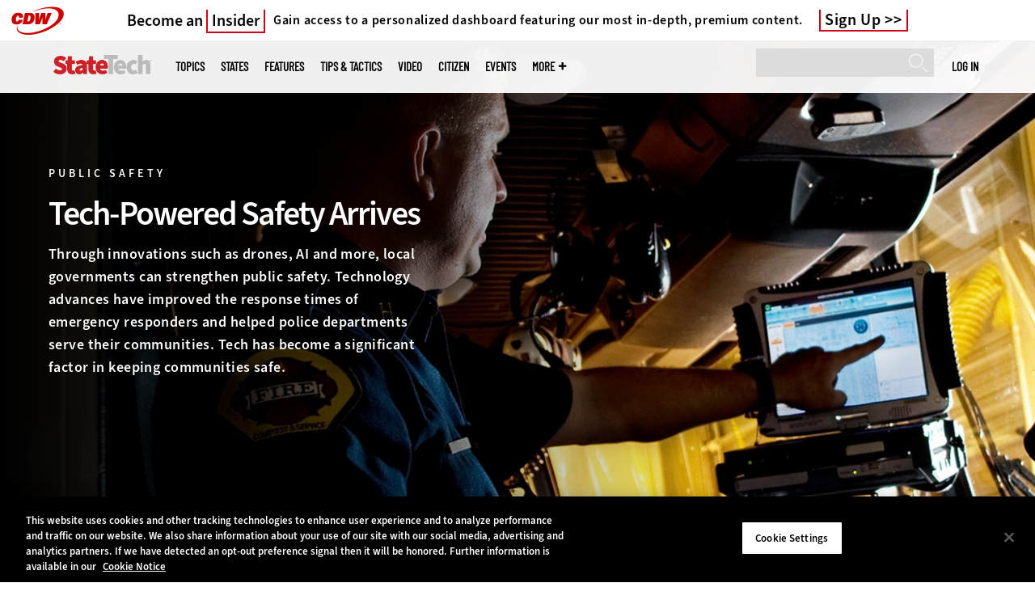

--- FILE ---
content_type: text/html; charset=UTF-8
request_url: https://statetechmagazine.com/public-safety
body_size: 16462
content:


<!DOCTYPE html>
<html lang="en" dir="ltr" prefix="content: http://purl.org/rss/1.0/modules/content/  dc: http://purl.org/dc/terms/  foaf: http://xmlns.com/foaf/0.1/  og: http://ogp.me/ns#  rdfs: http://www.w3.org/2000/01/rdf-schema#  schema: http://schema.org/  sioc: http://rdfs.org/sioc/ns#  sioct: http://rdfs.org/sioc/types#  skos: http://www.w3.org/2004/02/skos/core#  xsd: http://www.w3.org/2001/XMLSchema# ">
<head>
  <script src="https://cdn.cookielaw.org/scripttemplates/otSDKStub.js" type="text/javascript" charset="UTF-8" data-domain-script="a8ec7431-f7ba-4b5f-89f1-30f23f886763"></script>
<script type="text/javascript">function OptanonWrapper() { document.querySelectorAll('.ot-floating-button__open, #onetrust-pc-btn-handler, .toggle_privacy_center').forEach(function (elt) { elt.onclick = function () { document.querySelector('.ot-btn-container').insertBefore(document.getElementById('accept-recommended-btn-handler'), document.querySelector('.ot-pc-refuse-all-handler')); document.querySelectorAll('.ot-btn-container button').forEach(function (x) { x.style = 'width: unset;' }); document.getElementById('accept-recommended-btn-handler').style = 'display: inline-block;'; } }); }</script>

  <link rel="preload" href="/themes/cdw/webfonts/SourceSans3-Semibold.otf.woff2" crossorigin="anonymous" as="font" type="font/woff2">
  <link rel="preload" href="/themes/cdw/webfonts/SourceSans3-Light.otf.woff2" crossorigin="anonymous" as="font" type="font/woff2">
  <link rel="preload" href="/themes/cdw/webfonts/SourceSans3-Black.otf.woff2" crossorigin="anonymous" as="font" type="font/woff2">
    <script>window.tmParam = {"page_name":"Public Safety","page_type":"Public Safety","page_url":"https://statetechmagazine.com/public-safety","department":"Topics"};</script>

  <script>(function(d,s){var client = 'cdw';var siteId = 174;var a=d.createElement(s),b=d.getElementsByTagName(s)[0];a.async=true;a.type='text/javascript';a.tagman='st='+(+new Date())+'&amp;c='+client+'&amp;sid='+siteId;b.parentNode.insertBefore(a,b);})(document,'script');var cdwTagManagementData = {};window.cdwTagManagementData = {'page_name': window.tmParam.page_name,'page_type': window.tmParam.page_type,'page_url': window.tmParam.page_url,'referral_url': document.referrer,'project_id': '','site_name': 'StateTech','dtmTag_cli_promo_id': '93'};</script>

<meta charset="utf-8" />
<noscript><style>form.antibot * :not(.antibot-message) { display: none !important; }</style>
</noscript><script type="application/ld+json">{
  "@context": "http://schema.org",
  "@type": "WebSite",
  "url": "https://statetechmagazine.com/",
  "potentialAction": [{
    "@type": "SearchAction",
    "target": "https://statetechmagazine.com/search?search_api_fulltext={statetech}",
    "query-input": "required name=statetech",
"sameAs": [
    "https://twitter.com/StateTech"
  ]
  }]
}</script>
<script type="application/ld+json">{
  "@context": "http://schema.org",
  "@type": "Organization",
  "url": "https://statetechmagazine.com/",
    "logo": {
      "@type": "ImageObject",
 "url": "https://statetechmagazine.com/themes/cdw/images/logo-cdw_statetech.png"
  },
  "contactPoint": [{
    "@type": "ContactPoint",
    "telephone": "+1-847-465-6000",
    "contactType": "customer service"
  }]
}
</script>
<style>/* @see https://github.com/aFarkas/lazysizes#broken-image-symbol */.js img.lazyload:not([src]) { visibility: hidden; }/* @see https://github.com/aFarkas/lazysizes#automatically-setting-the-sizes-attribute */.js img.lazyloaded[data-sizes=auto] { display: block; width: 100%; }</style>
<link rel="canonical" href="https://statetechmagazine.com/public-safety" />
<meta property="og:site_name" content="Technology Solutions That Drive Government" />
<meta property="og:type" content="Article" />
<meta name="twitter:card" content="summary" />
<meta name="msvalidate.01" content="AAB1A3536B158149960B8847B13E464D" />
<meta name="google-site-verification" content="I1JSdC0nTgDJVN7dpBJy5YoYTnXIFrvgcdHBIPuHIVE" />
<meta name="Generator" content="Drupal 10 (https://www.drupal.org)" />
<meta name="MobileOptimized" content="width" />
<meta name="HandheldFriendly" content="true" />
<meta name="viewport" content="width=device-width, initial-scale=1.0" />
<link rel="shortcut icon" href="/themes/cdw_statetech/favicon.ico" />
<link rel="alternate" type="application/rss+xml" title="Public Safety" href="https://statetechmagazine.com/taxonomy/term/1499/feed?_wrapper_format=html" />
<script src="/sites/statetechmagazine.com/files/google_tag/google_tag/general/google_tag.script.js?t8rm50" defer></script>
<script>window.a2a_config=window.a2a_config||{};a2a_config.callbacks=[];a2a_config.overlays=[];a2a_config.templates={};a2a_config.templates.twitter = "${title} via @StateTech ${link}";</script>

  <title>Public Safety | StateTech Magazine</title>
  <link rel="stylesheet" media="all" href="/sites/statetechmagazine.com/files/css/css_snS8E3nmqq578lJqa3Xc-YPJxd2J6EJ6WScrqUo34Vs.css?delta=0&amp;language=en&amp;theme=cdw_v3&amp;include=eJxFTkkOwyAM_BCBQx-ETHAIqmMQhkTk9UV0u4xmlQa8rwm4G_gQvZXEVTmCuxsHgmr1lz0gwB0Z7ZE8kPnKZcrZEDjR23VskavhZDeCIDM6HyZQckCL1E6Rg8pQIBTIuxhfWgbSf0c3zs1RlB29yonoVxl8GfOnKOlS8XjfOyNeYibqcacRvgBNPlJ7" />
<link rel="stylesheet" media="all" href="/sites/statetechmagazine.com/files/css/css_XNNbAmPThc85eeGnvWBS56gL8XC9notcz1oq52H8msw.css?delta=1&amp;language=en&amp;theme=cdw_v3&amp;include=eJxFTkkOwyAM_BCBQx-ETHAIqmMQhkTk9UV0u4xmlQa8rwm4G_gQvZXEVTmCuxsHgmr1lz0gwB0Z7ZE8kPnKZcrZEDjR23VskavhZDeCIDM6HyZQckCL1E6Rg8pQIBTIuxhfWgbSf0c3zs1RlB29yonoVxl8GfOnKOlS8XjfOyNeYibqcacRvgBNPlJ7" />

  <script src="https://www.googletagservices.com/tag/js/gpt.js" async></script>
<script src="/sites/statetechmagazine.com/files/js/js_9n5wz2Ko7KRDgf7aCTXrX0BbIHssnBcMqdkEJpXI8HE.js?scope=header&amp;delta=1&amp;language=en&amp;theme=cdw_v3&amp;include=[base64]"></script>

  <meta name="viewport" content="width=device-width, initial-scale=1">
  <script>(function(a,b,c,d){ a='https://tags.tiqcdn.com/utag/cdw/subdomains/prod/utag.js'; b=document;c='script';d=b.createElement(c);d.src=a;d.type='text/java'+c;d.async=true; a=b.getElementsByTagName(c)[0];a.parentNode.insertBefore(d,a); })();</script>

</head>
<body id="cdw_v3"  class="not-logged-in one-sidebar sidebar-second page- page--public-safety cdw-g-site not-front statetech">
<a href="#main-content" class="visually-hidden focusable">
    Skip to main content
</a>
<noscript><iframe src="https://www.googletagmanager.com/ns.html?id=GTM-NVNB53" height="0" width="0" style="display:none;visibility:hidden"></iframe></noscript>
  <div class="dialog-off-canvas-main-canvas" data-off-canvas-main-canvas>
    

<!-- HEADER TOP -->
<header id="header" class="hdr-top" role="banner">
  <div class="wrapper">
            <div>
    <div id="block-cdw_header-cdw_header_ctas" class="block block-cdw-header block-odd first last clearfix">
  <div class="block-inner">
    <div class="content">
      <div class="insider">
        <a href="/cdw_subscription_v3/register-web?form=insider"><h3>Become an <span class="insider__link-red">Insider</span></h3></a>
        <a href="/cdw_subscription_v3/register-web?form=insider"><h4>Gain access to a personalized dashboard featuring our most in-depth, premium content.</h4></a>
        <a href="/cdw_subscription_v3/register-web?form=insider">Sign Up</a>
      </div>
    </div>
  </div>
</div>
  </div>

      </div>
</header>
<!-- /HEADER TOP -->

<!-- MAIN NAV -->

<div  class="main-nav">
  <div class="wrapper">
    <a href="http://www.cdw.com" title="CDW" target="_blank"><img src="/themes/cdw/images/logo-cdw@2x.png" alt="Home"></a>
    <a href="/" title="Home" rel="home" id="logo">
  <img src="/themes/cdw/images/logos/sites/cdw_statetech_dark.png" width="182" height="90" alt="Home" class="desktop">
  <img src="/themes/cdw/images/logos/sites/cdw_statetech.png" width="182" height="90" alt="Home" class="mobile">
</a>
    <a id="mobile-menu" title="mobile-menu" class="close">MENU</a>
    <div id="block-cdw_menu-cdw_menu_login">
      <div class="content">
              <div class="submenu" title="User menu">  <a href="/user">Log in</a></div>
            </div>
    </div>
    <nav role="navigation" aria-labelledby="block-mobilemenu-menu" id="block-mobilemenu" style="display:none;">
            
  <span class="visually-hidden" id="block-mobilemenu-menu">Mobile menu</span>
  

              <ul class="menu">
          <li class="topics"><span class="topics">Topics</span>
      </li>      <li class="states"><a href="/states" class="states" data-drupal-link-system-path="states">States</a>
      </li>      <li class="features"><a href="/features" class="features" data-drupal-link-system-path="taxonomy/term/7">Features</a>
      </li>      <li class="tips--tactics"><a href="/tips-tactics" class="tips--tactics" data-drupal-link-system-path="taxonomy/term/6">Tips &amp; Tactics</a>
      </li>      <li class="video"><a href="/media/videos" class="video" data-drupal-link-system-path="media/videos">Video</a>
      </li>      <li class="citizen"><a href="/citizen" title="CITizen Blog" class="citizen" data-drupal-link-system-path="node/44131">CITizen</a>
      </li>      <li class="events"><a href="/events" class="events" data-drupal-link-system-path="events">Events</a>
      </li>      <li class="more"><span class="more">More</span>
      </li>      <li class="search"><a href="/search" class="search" data-drupal-link-system-path="search">Search</a>
      </li>  </ul>
  

  </nav>

    
<div  id="block-searchblock" class="block block-cdw-search block-cdw-search-block" >
  <div class="block-inner">

    
        


    <div class="content" >
      <form class="cdw-nav-search-form" data-drupal-selector="cdw-nav-search-form" action="/public-safety" method="post" id="cdw-nav-search-form" accept-charset="UTF-8">
  <div class="js-form-item form-item form-type-search js-form-type-search form-item-search-api-fulltext js-form-item-search-api-fulltext form-no-label">
      <label for="edit-search-api-fulltext" class="visually-hidden">Search</label>
        <input data-drupal-selector="edit-search-api-fulltext" type="search" id="edit-search-api-fulltext" name="search_api_fulltext" value="" size="15" maxlength="128" class="form-search" />

        </div>
<input autocomplete="off" data-drupal-selector="form-7mrot6rvn7wie218gffwnnqev5v1dam-mtrsgh-jpcm" type="hidden" name="form_build_id" value="form-7MRot6rVN7wIE218GFFWNnQEV5v1DAM_mTRSgH-JPCM" />
<input data-drupal-selector="edit-cdw-nav-search-form" type="hidden" name="form_id" value="cdw_nav_search_form" />
<div data-drupal-selector="edit-actions" class="form-actions js-form-wrapper form-wrapper" id="edit-actions"><input data-drupal-selector="edit-submit" type="submit" id="edit-submit" name="op" value="Search" class="button js-form-submit form-submit" />
</div>

</form>

    </div>
  </div>
</div> <!-- /block-inner /block -->

    
  <nav role="navigation" aria-labelledby="block-cdw-v3-mainmenu-2-menu" id="block-cdw-v3-mainmenu-2">
            
  <span class="visually-hidden" id="block-cdw-v3-mainmenu-2-menu">Main menu</span>
  

              <ul class="menu">
          <li class="topics"><span class="topics">Topics</span>
      </li>      <li class="states"><a href="/states" class="states" data-drupal-link-system-path="states">States</a>
      </li>      <li class="features"><a href="/features" class="features" data-drupal-link-system-path="taxonomy/term/7">Features</a>
      </li>      <li class="tips--tactics"><a href="/tips-tactics" class="tips--tactics" data-drupal-link-system-path="taxonomy/term/6">Tips &amp; Tactics</a>
      </li>      <li class="video"><a href="/media/videos" class="video" data-drupal-link-system-path="media/videos">Video</a>
      </li>      <li class="citizen"><a href="/citizen" title="CITizen Blog" class="citizen" data-drupal-link-system-path="node/44131">CITizen</a>
      </li>      <li class="events"><a href="/events" class="events" data-drupal-link-system-path="events">Events</a>
      </li>      <li class="more"><span class="more">More</span>
      </li>      <li class="search"><a href="/search" class="search" data-drupal-link-system-path="search">Search</a>
      </li>  </ul>
  

    <div class="submenu industries element-invisible">
      <div class="industries">
        <div class="views-element-container"><div class="view-industry-menu view-display-id-block_1 js-view-dom-id-2629c9de8031a0a58ab5462c6758c6e39fc5a69144b313b8b4d6adee3fa7a241">
  
  
  

  
  
  

  <div class="menu">
  
  <ul>

          <li><a href="/energy-utilities" hreflang="en">Energy &amp; Utilities</a></li>
          <li><a href="/enterprise" hreflang="en">Enterprise</a></li>
          <li><a href="/financial-services" hreflang="en">Financial Services</a></li>
          <li><a href="/legal" hreflang="en">Legal</a></li>
          <li><a href="/manufacturing" hreflang="en">Manufacturing</a></li>
          <li><a href="/nonprofit" hreflang="en">Nonprofit</a></li>
          <li><a href="/retail" hreflang="en">Retail</a></li>
          <li><a href="/small-business" hreflang="en">Small Business</a></li>
          <li><a href="/sports-entertainment" hreflang="en">Sports &amp; Entertainment</a></li>
          <li><a href="/startups" hreflang="en">Startups</a></li>
    
  </ul>

</div>

    

  
  

  
  
</div>
</div>

      </div>
      <div class="trending">
        <div id="trending_industry">
          <h3 class="block-title">Trending Now</h3>
          <div class="content">
            <div>
              <div>
                
              </div>
            </div>
          </div>
        </div>
      </div>
    </div>
    <div class="submenu topics element-invisible">
      <div class="topics">
        <div class="views-element-container"><div class="view-topic-menu view-display-id-block_1 js-view-dom-id-92dd33c7c86201d08961759760e94ecdc4892bc2e2eb00eb8a9cda685550f54f">
  
  
  

  
  
  

  <div class="menu">
  
  <ul>

          <li><a href="/artificial-intelligence" hreflang="en">Artificial Intelligence</a></li>
          <li><a href="/cloud" hreflang="en">Cloud</a></li>
          <li><a href="/data-analytics" hreflang="en">Data Analytics</a></li>
          <li><a href="/data-center" hreflang="en">Data Center</a></li>
          <li><a href="/digital-workspace" hreflang="en">Digital Workspace</a></li>
          <li><a href="/hardware" hreflang="en">Hardware</a></li>
          <li><a href="/internet" hreflang="en">Internet</a></li>
          <li><a href="/management" hreflang="en">Management</a></li>
          <li><a href="/networking" hreflang="en">Networking</a></li>
          <li><a href="/public-safety" hreflang="en">Public Safety</a></li>
          <li><a href="/security" hreflang="en">Security</a></li>
          <li><a href="/software" hreflang="en">Software</a></li>
    
  </ul>

</div>

    

  
  

  
  
</div>
</div>

      </div>
      <div class="trending">
        <div id="trending_topics">
          <h3 class="block-title">Trending Now</h3>
          <div class="content">
            <div>
              <div>
                
<article  class="node node-article node-type-article node-promoted node--view-mode-trending-main-menu" >
  <div class="content">
    <div class="key-image">
      
    <a href="/article/2020/09/how-much-will-state-and-local-governments-automate" hreflang="en"><img loading="lazy" src="/sites/statetechmagazine.com/files/styles/trending_thumb/public/articles/%5Bcdw_tech_site%3Afield_site_shortname%5D/202009/GettyImages-1209832070.jpg?itok=BQDr-bLO" width="300" height="255" alt="RPA in government " typeof="foaf:Image" />

</a>


      
  <div class="primary-topic">
      <a href="/software" hreflang="en">Software</a>
  </div>

    </div>
    <div class="link-node"><a href="/article/2020/09/how-much-will-state-and-local-governments-automate">How Much Will State and Local Governments Automate? </a></div>
  </div>
</article>

<article  class="node node-article node-type-article node-promoted node--view-mode-trending-main-menu" >
  <div class="content">
    <div class="key-image">
      
    <a href="/article/2023/03/review-jamf-pro-jamf-cloud-scales-modern-workspace-management" hreflang="en"><img loading="lazy" src="/sites/statetechmagazine.com/files/styles/trending_thumb/public/articles/%5Bcdw_tech_site%3Afield_site_shortname%5D/202303/STQ123_MWS_Prodcut-Spotlight_hero.jpg?itok=XTrwAX44" width="300" height="255" alt="Hero" typeof="foaf:Image" />

</a>


      
  <div class="primary-topic">
      <a href="/software" hreflang="en">Software</a>
  </div>

    </div>
    <div class="link-node"><a href="/article/2023/03/review-jamf-pro-jamf-cloud-scales-modern-workspace-management">Review: Jamf Pro with Jamf Cloud Scales for Modern Workspace Management</a></div>
  </div>
</article>

<article  class="node node-article node-type-article node-promoted node--view-mode-trending-main-menu" >
  <div class="content">
    <div class="key-image">
      
    <a href="/article/2008/01/citizens-demand-better-emergency-alerts" hreflang="und"><img loading="lazy" src="/sites/statetechmagazine.com/files/styles/trending_thumb/public/articles/2008/01/si-01.gif.jpg?itok=UiSADclh" width="300" height="255" alt="" typeof="foaf:Image" />

</a>


      
  <div class="primary-topic">
      <a href="/management" hreflang="en">Management</a>
  </div>

    </div>
    <div class="link-node"><a href="/article/2008/01/citizens-demand-better-emergency-alerts">Citizens Demand Better Emergency Alerts</a></div>
  </div>
</article>

              </div>
            </div>
          </div>
        </div>
      </div>
    </div>
        <div class="submenu more element-invisible">
      <div class="more-links">
        <ul class="menu">
                      <li>
              <a href="/about-insider" title="About Insider">About Insider</a>
            </li>
                      <li>
              <a href="/broadband" title="Broadband">Broadband</a>
            </li>
                      <li>
              <a href="https://statetechmagazine.com/critical-infrastructure" title="Critical Infrastructure">Critical Infrastructure</a>
            </li>
                      <li>
              <a href="/article/2018/10/30-must-read-state-and-local-it-blogs-2018" title="Must Read IT Blogs">Must Read IT Blogs</a>
            </li>
                      <li>
              <a href="/news" title="News">News</a>
            </li>
                      <li>
              <a href="/product-review/reviews" title="Reviews">Reviews</a>
            </li>
                      <li>
              <a href="/smart-cities-hub" title="Smart Cities">Smart Cities</a>
            </li>
                      <li>
              <a href="/voices" title="Voices">Voices</a>
            </li>
                      <li>
              <a href="https://statetechmagazine.com/town-county" title="Town &amp; County">Town &amp; County</a>
            </li>
                  </ul>
      </div>
      <div class="more-social-links">
      </div>
      <div class="more-blocks">
        <div class="views-element-container"><div class="view-featured-menu-node view-display-id-statetech js-view-dom-id-10a464ebffdc417ab40b666818439f6ce769d3f5bf8ce0995b6315bc11d8afc8">
  
  
  

  
  
  

      <div class="views-row"><div class="views-field views-field-field-more-menu-featured"><div class="field-content"><article  class="node--view-mode-more-menu" >
  <div class="search-image">
    <a href="/article/2025/08/state-local-it-influencers-worth-following-2025" hreflang="en"><img loading="lazy" src="/sites/statetechmagazine.com/files/styles/sidebar_thumb/public/articles/%5Bcdw_tech_site%3Afield_site_shortname%5D/202508/stq325-influencerlist-hero.jpg?itok=7GrVZgMz" width="300" height="225" alt="StateTech 2025 influencers" typeof="foaf:Image" />

</a>

</div>
  <div class="title"><a href="/article/2025/08/state-local-it-influencers-worth-following-2025"><span>State &amp; Local IT Influencers Worth Following in 2025</span>
</a></div>
  <div class="date">Aug 12 2025</div>
  
            <div><p>These 25 state and local IT leaders keep the lights on and the wheels of innovation turning in government.</p>
</div>
      
</article>
</div></div></div>

    

  
  

  
  
</div>
</div>

        <div class="views-element-container"><div class="view-more-featured-blocks view-display-id-cdw_magazine_current js-view-dom-id-b7a6b28e4d0bae7ae4c2e4cd4af702499c4babe9235c1e3f2afd36886a979e23">
  
  
  

  
  
  

      <div class="views-row">																														<div id="block-cdw_magazine-cdw_magazine_current">
    <a href="/magazine/issue/2025/4/spring-2025" hreflang="en"><img loading="lazy" src="/sites/statetechmagazine.com/files/styles/more_menu/public/mag_covers/ST_Q225_Cvr.jpg?itok=uEeNUe1t" width="200" height="150" alt="Spring 2025" typeof="foaf:Image" />

</a>

    <h3>StateTech Magazine</h3>
  <a href="/magazine/issue/2025/4/spring-2025">Current Issue</a> <span>|</span> <a href="/magazine/archives">Archive</a>
</div>

</div>

    

  
  

  
  
</div>
</div>

      </div>
    </div>
  </nav>

    
        
      <ul class="more-social">
                      <li class="twitter">
        <a href="https://twitter.com/intent/follow?original_referer=http%3A//www.statetechmagazine.com/&amp;region=follow_link&amp;screen_name=StateTech&amp;tw_p=followbutton&amp;variant=2.0" class="twitter">Twitter</a>
              </li>
                      <li class="feed">
        <a href="http://feeds.feedburner.com/StateTech" class="feed">feed</a>
              </li>
        </ul>
  
  
  </div>
  
  <div class="submenu-wrap"></div>
</div>

<!-- /MAIN NAV -->



<!-- MAIN -->
<main class="cdw-v3-landing-page">
  <div>

    
        

    
    

       
    
      <div>
    <div data-drupal-messages-fallback class="hidden"></div>
<div  id="block-cdw-v3-cdw-content" class="block block-system block-system-main-block" >
  <div class="block-inner">

    
        


    <div class="content" >
      <div class="views-element-container">  <div about="/public-safety">
    
            <div>  <div class="cdw-v3-text-overlay-group" id="cdw-v3-text-overlay-group-36026">
          <div class="cdw-v3-text-overlay__group">
  

<div  class="cdw-v3-text-overlay cdw-v3-text-overlay--left cdw-v3-text-overlay--gradient-on">
  <div class="cdw-v3-text-overlay__header-mobile ">
    <span class="cdw-v3-text-overlay__category">
            <div>PUBLIC SAFETY</div>
      </span>
    <h2 class="cdw-v3-text-overlay__title">
            <div>Tech-Powered Safety Arrives</div>
      </h2>
  </div>

   <div class="cdw-v3-text-overlay__img cdw-v3-text-overlay__img--desktop">
    
      <picture>
                  <source srcset="/sites/statetechmagazine.com/files/styles/hero_carousel_item/public/2020-04/ST-public-safety_0.jpg.webp?itok=s-X9jlZZ 1x" media="all and (min-width: 768px)" type="image/webp" width="1920" height="584"/>
              <source srcset="/sites/statetechmagazine.com/files/styles/cdw_text_overlay_mobile_image/public/2020-04/ST-public-safety_0.jpg.webp?h=0c43a4ba&amp;itok=pBvGnglg 1x" type="image/webp" width="768" height="512"/>
              <source srcset="/sites/statetechmagazine.com/files/styles/hero_carousel_item/public/2020-04/ST-public-safety_0.jpg?itok=s-X9jlZZ 1x" media="all and (min-width: 768px)" type="image/jpeg" width="1920" height="584"/>
              <source srcset="/sites/statetechmagazine.com/files/styles/cdw_text_overlay_mobile_image/public/2020-04/ST-public-safety_0.jpg?h=0c43a4ba&amp;itok=pBvGnglg 1x" type="image/jpeg" width="768" height="512"/>
                  <img loading="eager" width="1920" height="584" src="/sites/statetechmagazine.com/files/styles/hero_carousel_item/public/2020-04/ST-public-safety_0.jpg?itok=s-X9jlZZ" alt="Public Safety" typeof="foaf:Image" />

  </picture>



  </div>
  <div class="cdw-v3-text-overlay__wrapper wrapper ">
          <div class="cdw-v3-text-overlay__content">
    
              <h2 class="cdw-v3-text-overlay__category" style="color:#ffffff">
            <div>PUBLIC SAFETY</div>
      </h2>
        <h1 class="cdw-v3-text-overlay__title" style="color:#ffffff">
            <div>Tech-Powered Safety Arrives</div>
      </h1>
      
      <div class="cdw-v3-text-overlay__description" style="color:#ffffff">
        
            <div><p>Through innovations such as drones, AI and more, local governments can strengthen public safety. Technology advances have improved the response times of emergency responders and helped police departments serve their communities. Tech has become a significant factor in keeping communities safe.</p>
</div>
      
      </div>
          </div>

      </div>
</div>

</div>


      </div>
</div>
      <div class="cdw-v3-components">
      <div class="cdw-v3-components__item">  <div class="paragraph paragraph--type--block-reference paragraph--view-mode--default">
          
            <div>
<div  id="block-cdw-v3-googleadmasthead" class="block block-cdw-google-ads block-cdw-ads-masthead" >
  <div class="block-inner">

    
        


    <div class="content" >
      <ins class="dcmads" style="display:inline-block; width:728px; height:90px; text-decoration:none," data-dcm-placement="N1260.2796CDW.COM/B34270838.430410323" data-dcm-rendering-mode="iframe"><script src="https://www.googletagservices.com/dcm/dcmads.js"></script>
</ins>

    </div>
  </div>
</div> <!-- /block-inner /block -->
</div>
      
      </div>
</div>
      <div class="cdw-v3-components__item">




  <div class="wrapper cdw-v3-article-listing" >

    <div class="cdw-v3-article-listing__wrapper"
         data-tid="1499" data-bundle="primary_topic"
         data-topic="1499" data-subtopic=""
         data-referencing_paragraph="36016"
         data-layout="grid">

            
                          <div class="secondary-filters-wrapper">
          



<section class="cdw-v3-article-listing-filters secondary-filters">

      <a href="#"
       class="cdw-v3-article-listing-filters__open">Filter Articles
      <svg xmlns="http://www.w3.org/2000/svg">
        <path
          d="M16.86 18.04L15.1 19.8l7.5 7.5 7.5-7.5-1.76-1.76-5.74 5.73-5.74-5.73z"
          fill="#c00"/>
      </svg>
    </a>
  
  <div class="cdw-v3-article-listing-filters__list-wrapper">
    <ul class="cdw-v3-article-listing-filters__list">

                      <li class="cdw-v3-article-listing-filters__item selected">
          <button class="cdw-v3-article-listing-filters__item-link secondary" data-tid="all"
                  data-url="">All Sub-Topics</button>
        </li>
                      <li class="cdw-v3-article-listing-filters__item ">
          <button class="cdw-v3-article-listing-filters__item-link secondary" data-tid="12336"
                  data-url="emergency-medical-systems">Emergency Medical Systems</button>
        </li>
                      <li class="cdw-v3-article-listing-filters__item ">
          <button class="cdw-v3-article-listing-filters__item-link secondary" data-tid="8936"
                  data-url="firstnet">FirstNet</button>
        </li>
                      <li class="cdw-v3-article-listing-filters__item ">
          <button class="cdw-v3-article-listing-filters__item-link secondary" data-tid="12326"
                  data-url="justice-and-corrections">Justice and Corrections</button>
        </li>
                      <li class="cdw-v3-article-listing-filters__item ">
          <button class="cdw-v3-article-listing-filters__item-link secondary" data-tid="12331"
                  data-url="law-enforcement">Law Enforcement</button>
        </li>
      
    </ul>
  </div>

  <a href="#" class="cdw-v3-article-listing-filters__close">Close Filters
    <svg xmlns="http://www.w3.org/2000/svg">
      <path
        d="M16.86 18.04L15.1 19.8l7.5 7.5 7.5-7.5-1.76-1.76-5.74 5.73-5.74-5.73z"
        fill="#c00"></path>
    </svg>
  </a>

  <a href="#" class="cdw-v3-article-listing-filters__view-more"><span>See More Filters</span>
    <div class="cdw-v3-article-listing-filters__view-more-icon">
      <svg xmlns="http://www.w3.org/2000/svg">
        <path
          d="M16.86 18.04L15.1 19.8l7.5 7.5 7.5-7.5-1.76-1.76-5.74 5.73-5.74-5.73z"
          fill="#c00"></path>
      </svg>
    </div>
  </a>

</section>

        </div>
      
             <h2 class="cdw-v3-article-listing__title"></h2>
              <div class="article-listing-wrapper term-listing">
          <div class="views-element-container"><div class="view-article-listing view-display-id-by_term js-view-dom-id-abe66aafb550f896bad71d96f573ba5cc7eeb360d45848bce2f755183630d8b8">
  
  
  

  
  
  

  

<div class="cdw-v3-article-listing__wrapper row">
              
                  <div class="cdw-v3-article-listing-item col-xs-12 col-md-4">
          <a href="/article/2025/12/streetlights-can-jump-start-municipalitys-smart-city-strategy" class="cdw-v3-article-listing-item__link">

  
  
  <div class="cdw-v3-article-listing-item__img">    <picture>
                  <source srcset="/sites/statetechmagazine.com/files/styles/insider_teaser_desktop/public/articles/%5Bcdw_tech_site%3Afield_site_shortname%5D/202512/GettyImages-1415208197.jpg.webp?itok=u7eWL9dZ 1x, /sites/statetechmagazine.com/files/styles/insider_teaser_desktop_2x/public/articles/%5Bcdw_tech_site%3Afield_site_shortname%5D/202512/GettyImages-1415208197.jpg.webp?itok=5_vSGHHo 2x" type="image/webp" width="347" height="200"/>
              <source srcset="/sites/statetechmagazine.com/files/styles/insider_teaser_desktop/public/articles/%5Bcdw_tech_site%3Afield_site_shortname%5D/202512/GettyImages-1415208197.jpg?itok=u7eWL9dZ 1x, /sites/statetechmagazine.com/files/styles/insider_teaser_desktop_2x/public/articles/%5Bcdw_tech_site%3Afield_site_shortname%5D/202512/GettyImages-1415208197.jpg?itok=5_vSGHHo 2x" type="image/jpeg" width="347" height="200"/>
                  <img loading="eager" srcset="/sites/statetechmagazine.com/files/styles/insider_teaser_desktop/public/articles/%5Bcdw_tech_site%3Afield_site_shortname%5D/202512/GettyImages-1415208197.jpg?itok=u7eWL9dZ 1x, /sites/statetechmagazine.com/files/styles/insider_teaser_desktop_2x/public/articles/%5Bcdw_tech_site%3Afield_site_shortname%5D/202512/GettyImages-1415208197.jpg?itok=5_vSGHHo 2x" width="768" height="427" src="/sites/statetechmagazine.com/files/styles/insider_teaser/public/articles/%5Bcdw_tech_site%3Afield_site_shortname%5D/202512/GettyImages-1415208197.jpg?itok=aUCXdBG4" alt="Streetlights" typeof="foaf:Image" />

  </picture>


  </div>


<div class="cdw-v3-article-listing-item__content">
  <h3 class="cdw-v3-article-listing-item__title">Streetlights Can Jump-Start a Municipality’s Smart City Strategy</h3>

  
</div>
</a>

        </div>
      
    
                  
                  <div class="cdw-v3-article-listing-item col-xs-12 col-md-4">
          <a href="/article/2025/10/smarter-public-safety-cdw-government-experts-map-practical-path-ai" class="cdw-v3-article-listing-item__link">

  
  
  <div class="cdw-v3-article-listing-item__img">    <picture>
                  <source srcset="/sites/statetechmagazine.com/files/styles/insider_teaser_desktop/public/articles/%5Bcdw_tech_site%3Afield_site_shortname%5D/202510/GettyImages-1969566580.jpg.webp?itok=4qKSqJFb 1x, /sites/statetechmagazine.com/files/styles/insider_teaser_desktop_2x/public/articles/%5Bcdw_tech_site%3Afield_site_shortname%5D/202510/GettyImages-1969566580.jpg.webp?itok=kO0DN-cj 2x" type="image/webp" width="347" height="200"/>
              <source srcset="/sites/statetechmagazine.com/files/styles/insider_teaser_desktop/public/articles/%5Bcdw_tech_site%3Afield_site_shortname%5D/202510/GettyImages-1969566580.jpg?itok=4qKSqJFb 1x, /sites/statetechmagazine.com/files/styles/insider_teaser_desktop_2x/public/articles/%5Bcdw_tech_site%3Afield_site_shortname%5D/202510/GettyImages-1969566580.jpg?itok=kO0DN-cj 2x" type="image/jpeg" width="347" height="200"/>
                  <img loading="eager" srcset="/sites/statetechmagazine.com/files/styles/insider_teaser_desktop/public/articles/%5Bcdw_tech_site%3Afield_site_shortname%5D/202510/GettyImages-1969566580.jpg?itok=4qKSqJFb 1x, /sites/statetechmagazine.com/files/styles/insider_teaser_desktop_2x/public/articles/%5Bcdw_tech_site%3Afield_site_shortname%5D/202510/GettyImages-1969566580.jpg?itok=kO0DN-cj 2x" width="768" height="427" src="/sites/statetechmagazine.com/files/styles/insider_teaser/public/articles/%5Bcdw_tech_site%3Afield_site_shortname%5D/202510/GettyImages-1969566580.jpg?itok=vRNrjYIB" alt="People walking to work" typeof="foaf:Image" />

  </picture>


  </div>


<div class="cdw-v3-article-listing-item__content">
  <h3 class="cdw-v3-article-listing-item__title">Smarter Public Safety: CDW Government Experts Map a Practical Path for AI</h3>

  
</div>
</a>

        </div>
      
    
                  
                  <div class="cdw-v3-article-listing-item col-xs-12 col-md-4">
          <a href="/article/2025/10/nascio-2025-state-cios-are-bullish-government-it-fortunes" class="cdw-v3-article-listing-item__link">

  
  
  <div class="cdw-v3-article-listing-item__img">    <picture>
                  <source srcset="/sites/statetechmagazine.com/files/styles/insider_teaser_desktop/public/articles/%5Bcdw_tech_site%3Afield_site_shortname%5D/202510/GettyImages-2227029237.jpg.webp?itok=yvhE9RgP 1x, /sites/statetechmagazine.com/files/styles/insider_teaser_desktop_2x/public/articles/%5Bcdw_tech_site%3Afield_site_shortname%5D/202510/GettyImages-2227029237.jpg.webp?itok=WzOorZws 2x" type="image/webp" width="347" height="200"/>
              <source srcset="/sites/statetechmagazine.com/files/styles/insider_teaser_desktop/public/articles/%5Bcdw_tech_site%3Afield_site_shortname%5D/202510/GettyImages-2227029237.jpg?itok=yvhE9RgP 1x, /sites/statetechmagazine.com/files/styles/insider_teaser_desktop_2x/public/articles/%5Bcdw_tech_site%3Afield_site_shortname%5D/202510/GettyImages-2227029237.jpg?itok=WzOorZws 2x" type="image/jpeg" width="347" height="200"/>
                  <img loading="eager" srcset="/sites/statetechmagazine.com/files/styles/insider_teaser_desktop/public/articles/%5Bcdw_tech_site%3Afield_site_shortname%5D/202510/GettyImages-2227029237.jpg?itok=yvhE9RgP 1x, /sites/statetechmagazine.com/files/styles/insider_teaser_desktop_2x/public/articles/%5Bcdw_tech_site%3Afield_site_shortname%5D/202510/GettyImages-2227029237.jpg?itok=WzOorZws 2x" width="768" height="427" src="/sites/statetechmagazine.com/files/styles/insider_teaser/public/articles/%5Bcdw_tech_site%3Afield_site_shortname%5D/202510/GettyImages-2227029237.jpg?itok=SSwFiED1" alt="North Dakota state capitol building in Bismarck, ND" typeof="foaf:Image" />

  </picture>


  </div>


<div class="cdw-v3-article-listing-item__content">
  <h3 class="cdw-v3-article-listing-item__title">NASCIO 2025: State CIOs Are Bullish on Government IT Fortunes </h3>

  
</div>
</a>

        </div>
      
    
                  
                  <div class="cdw-v3-article-listing-item col-xs-12 col-md-4">
          <a href="/article/2025/06/ai-utilities-new-front-line-defending-against-cyberthreats" class="cdw-v3-article-listing-item__link">

  
  
  <div class="cdw-v3-article-listing-item__img">    <picture>
                  <source srcset="/sites/statetechmagazine.com/files/styles/insider_teaser_desktop/public/articles/%5Bcdw_tech_site%3Afield_site_shortname%5D/202506/GettyImages-1146027260.jpg.webp?itok=jN5n7FrD 1x, /sites/statetechmagazine.com/files/styles/insider_teaser_desktop_2x/public/articles/%5Bcdw_tech_site%3Afield_site_shortname%5D/202506/GettyImages-1146027260.jpg.webp?itok=C3fUbjBz 2x" type="image/webp" width="347" height="200"/>
              <source srcset="/sites/statetechmagazine.com/files/styles/insider_teaser_desktop/public/articles/%5Bcdw_tech_site%3Afield_site_shortname%5D/202506/GettyImages-1146027260.jpg?itok=jN5n7FrD 1x, /sites/statetechmagazine.com/files/styles/insider_teaser_desktop_2x/public/articles/%5Bcdw_tech_site%3Afield_site_shortname%5D/202506/GettyImages-1146027260.jpg?itok=C3fUbjBz 2x" type="image/jpeg" width="347" height="200"/>
                  <img loading="eager" srcset="/sites/statetechmagazine.com/files/styles/insider_teaser_desktop/public/articles/%5Bcdw_tech_site%3Afield_site_shortname%5D/202506/GettyImages-1146027260.jpg?itok=jN5n7FrD 1x, /sites/statetechmagazine.com/files/styles/insider_teaser_desktop_2x/public/articles/%5Bcdw_tech_site%3Afield_site_shortname%5D/202506/GettyImages-1146027260.jpg?itok=C3fUbjBz 2x" width="768" height="427" src="/sites/statetechmagazine.com/files/styles/insider_teaser/public/articles/%5Bcdw_tech_site%3Afield_site_shortname%5D/202506/GettyImages-1146027260.jpg?itok=1qll9mWC" alt="USA power grid concept" typeof="foaf:Image" />

  </picture>


  </div>


<div class="cdw-v3-article-listing-item__content">
  <h3 class="cdw-v3-article-listing-item__title">AI for Utilities: The New Front Line in Defending Against Cyberthreats</h3>

  
</div>
</a>

        </div>
      
    
                  
                  <div class="cdw-v3-article-listing-item col-xs-12 col-md-4">
          <a href="/article/2025/09/building-cyber-resilience-critical-infrastructure" class="cdw-v3-article-listing-item__link">

  
  
  <div class="cdw-v3-article-listing-item__img">    <picture>
                  <source srcset="/sites/statetechmagazine.com/files/styles/insider_teaser_desktop/public/articles/%5Bcdw_tech_site%3Afield_site_shortname%5D/202509/GettyImages-2185885991.jpg.webp?itok=6ZcugMPb 1x, /sites/statetechmagazine.com/files/styles/insider_teaser_desktop_2x/public/articles/%5Bcdw_tech_site%3Afield_site_shortname%5D/202509/GettyImages-2185885991.jpg.webp?itok=AtqXBAd9 2x" type="image/webp" width="347" height="200"/>
              <source srcset="/sites/statetechmagazine.com/files/styles/insider_teaser_desktop/public/articles/%5Bcdw_tech_site%3Afield_site_shortname%5D/202509/GettyImages-2185885991.jpg?itok=6ZcugMPb 1x, /sites/statetechmagazine.com/files/styles/insider_teaser_desktop_2x/public/articles/%5Bcdw_tech_site%3Afield_site_shortname%5D/202509/GettyImages-2185885991.jpg?itok=AtqXBAd9 2x" type="image/jpeg" width="347" height="200"/>
                  <img loading="eager" srcset="/sites/statetechmagazine.com/files/styles/insider_teaser_desktop/public/articles/%5Bcdw_tech_site%3Afield_site_shortname%5D/202509/GettyImages-2185885991.jpg?itok=6ZcugMPb 1x, /sites/statetechmagazine.com/files/styles/insider_teaser_desktop_2x/public/articles/%5Bcdw_tech_site%3Afield_site_shortname%5D/202509/GettyImages-2185885991.jpg?itok=AtqXBAd9 2x" width="768" height="427" src="/sites/statetechmagazine.com/files/styles/insider_teaser/public/articles/%5Bcdw_tech_site%3Afield_site_shortname%5D/202509/GettyImages-2185885991.jpg?itok=yZM-plu5" alt="People coding in the office" typeof="foaf:Image" />

  </picture>


  </div>


<div class="cdw-v3-article-listing-item__content">
  <h3 class="cdw-v3-article-listing-item__title">Building Cyber Resilience in Critical Infrastructure</h3>

  
</div>
</a>

        </div>
      
    
                  
                  <div
          class="cdw-v3-article-listing-item col-xs-12 col-md-4 cdw-v3-article-listing-item--ad">
          <div class="cdw-v3-article-listing-item__content">
            
<div  class="block block-cdw-google-ads block-cdw-ads-sidebar" >
  <div class="block-inner">

    
        


    <div class="content" >
      <ins class="dcmads" style="display:inline-block; width:300px; height:250px; text-decoration:none;" data-dcm-placement="N1260.2796CDW.COM/B34270838.430410764" data-dcm-rendering-mode="iframe"><script src="https://www.googletagservices.com/dcm/dcmads.js"></script>
</ins>

    </div>
  </div>
</div> <!-- /block-inner /block -->

          </div>
        </div>

      
    
                  
                  <div class="cdw-v3-article-listing-item col-xs-12 col-md-4">
          <a href="/article/2025/06/how-state-and-local-agencies-can-harness-ai-improve-services" class="cdw-v3-article-listing-item__link">

  
  
  <div class="cdw-v3-article-listing-item__img">    <picture>
                  <source srcset="/sites/statetechmagazine.com/files/styles/insider_teaser_desktop/public/articles/%5Bcdw_tech_site%3Afield_site_shortname%5D/202506/GettyImages-1469265210.jpg.webp?itok=X7MXEECs 1x, /sites/statetechmagazine.com/files/styles/insider_teaser_desktop_2x/public/articles/%5Bcdw_tech_site%3Afield_site_shortname%5D/202506/GettyImages-1469265210.jpg.webp?itok=e_ri1O7J 2x" type="image/webp" width="347" height="200"/>
              <source srcset="/sites/statetechmagazine.com/files/styles/insider_teaser_desktop/public/articles/%5Bcdw_tech_site%3Afield_site_shortname%5D/202506/GettyImages-1469265210.jpg?itok=X7MXEECs 1x, /sites/statetechmagazine.com/files/styles/insider_teaser_desktop_2x/public/articles/%5Bcdw_tech_site%3Afield_site_shortname%5D/202506/GettyImages-1469265210.jpg?itok=e_ri1O7J 2x" type="image/jpeg" width="347" height="200"/>
                  <img loading="eager" srcset="/sites/statetechmagazine.com/files/styles/insider_teaser_desktop/public/articles/%5Bcdw_tech_site%3Afield_site_shortname%5D/202506/GettyImages-1469265210.jpg?itok=X7MXEECs 1x, /sites/statetechmagazine.com/files/styles/insider_teaser_desktop_2x/public/articles/%5Bcdw_tech_site%3Afield_site_shortname%5D/202506/GettyImages-1469265210.jpg?itok=e_ri1O7J 2x" width="768" height="427" src="/sites/statetechmagazine.com/files/styles/insider_teaser/public/articles/%5Bcdw_tech_site%3Afield_site_shortname%5D/202506/GettyImages-1469265210.jpg?itok=NakyULl7" alt="Citizen using laptop in home" typeof="foaf:Image" />

  </picture>


  </div>


<div class="cdw-v3-article-listing-item__content">
  <h3 class="cdw-v3-article-listing-item__title">How State and Local Agencies Can Harness AI to Improve Services</h3>

  
</div>
</a>

        </div>
      
    
                  
                  <div class="cdw-v3-article-listing-item col-xs-12 col-md-4">
          <a href="/article/2025/05/benefits-implications-ai-in-law-enforcement-perfcon" class="cdw-v3-article-listing-item__link">

  
  
  <div class="cdw-v3-article-listing-item__img">    <picture>
                  <source srcset="/sites/statetechmagazine.com/files/styles/insider_teaser_desktop/public/articles/%5Bcdw_tech_site%3Afield_site_shortname%5D/202505/GettyImages-1387193295.jpg.webp?itok=_EyeavY6 1x, /sites/statetechmagazine.com/files/styles/insider_teaser_desktop_2x/public/articles/%5Bcdw_tech_site%3Afield_site_shortname%5D/202505/GettyImages-1387193295.jpg.webp?itok=NC1HqZhB 2x" type="image/webp" width="347" height="200"/>
              <source srcset="/sites/statetechmagazine.com/files/styles/insider_teaser_desktop/public/articles/%5Bcdw_tech_site%3Afield_site_shortname%5D/202505/GettyImages-1387193295.jpg?itok=_EyeavY6 1x, /sites/statetechmagazine.com/files/styles/insider_teaser_desktop_2x/public/articles/%5Bcdw_tech_site%3Afield_site_shortname%5D/202505/GettyImages-1387193295.jpg?itok=NC1HqZhB 2x" type="image/jpeg" width="347" height="200"/>
                  <img loading="eager" srcset="/sites/statetechmagazine.com/files/styles/insider_teaser_desktop/public/articles/%5Bcdw_tech_site%3Afield_site_shortname%5D/202505/GettyImages-1387193295.jpg?itok=_EyeavY6 1x, /sites/statetechmagazine.com/files/styles/insider_teaser_desktop_2x/public/articles/%5Bcdw_tech_site%3Afield_site_shortname%5D/202505/GettyImages-1387193295.jpg?itok=NC1HqZhB 2x" width="768" height="427" src="/sites/statetechmagazine.com/files/styles/insider_teaser/public/articles/%5Bcdw_tech_site%3Afield_site_shortname%5D/202505/GettyImages-1387193295.jpg?itok=pWbRX6h1" alt="Security worker watching video wall" typeof="foaf:Image" />

  </picture>


  </div>


<div class="cdw-v3-article-listing-item__content">
  <h3 class="cdw-v3-article-listing-item__title">The Benefits and Implications of AI in Law Enforcement</h3>

  
</div>
</a>

        </div>
      
    
                  
                  <div class="cdw-v3-article-listing-item col-xs-12 col-md-4">
          <a href="/article/2025/05/new-hampshire-public-safety-agencies-make-case-improved-broadband" class="cdw-v3-article-listing-item__link">

  
  
  <div class="cdw-v3-article-listing-item__img">    <picture>
                  <source srcset="/sites/statetechmagazine.com/files/styles/insider_teaser_desktop/public/articles/%5Bcdw_tech_site%3Afield_site_shortname%5D/202505/Jackman%20Tower%207x5-v2.jpg.webp?itok=Y8vGJT5N 1x, /sites/statetechmagazine.com/files/styles/insider_teaser_desktop_2x/public/articles/%5Bcdw_tech_site%3Afield_site_shortname%5D/202505/Jackman%20Tower%207x5-v2.jpg.webp?itok=6x12QqDZ 2x" type="image/webp" width="347" height="200"/>
              <source srcset="/sites/statetechmagazine.com/files/styles/insider_teaser_desktop/public/articles/%5Bcdw_tech_site%3Afield_site_shortname%5D/202505/Jackman%20Tower%207x5-v2.jpg?itok=Y8vGJT5N 1x, /sites/statetechmagazine.com/files/styles/insider_teaser_desktop_2x/public/articles/%5Bcdw_tech_site%3Afield_site_shortname%5D/202505/Jackman%20Tower%207x5-v2.jpg?itok=6x12QqDZ 2x" type="image/jpeg" width="347" height="200"/>
                  <img loading="eager" srcset="/sites/statetechmagazine.com/files/styles/insider_teaser_desktop/public/articles/%5Bcdw_tech_site%3Afield_site_shortname%5D/202505/Jackman%20Tower%207x5-v2.jpg?itok=Y8vGJT5N 1x, /sites/statetechmagazine.com/files/styles/insider_teaser_desktop_2x/public/articles/%5Bcdw_tech_site%3Afield_site_shortname%5D/202505/Jackman%20Tower%207x5-v2.jpg?itok=6x12QqDZ 2x" width="768" height="427" src="/sites/statetechmagazine.com/files/styles/insider_teaser/public/articles/%5Bcdw_tech_site%3Afield_site_shortname%5D/202505/Jackman%20Tower%207x5-v2.jpg?itok=0HRSQRvl" alt="A cell tower in the Northeast helps bring coverage to a rural part of New England." typeof="foaf:Image" />

  </picture>


  </div>


<div class="cdw-v3-article-listing-item__content">
  <h3 class="cdw-v3-article-listing-item__title">New Hampshire Public Safety Agencies Make the Case for Improved Broadband</h3>

  
</div>
</a>

        </div>

        
      
    
                  
                  <div class="cdw-v3-article-listing-item col-xs-12 col-md-4">
          <a href="/article/2025/02/cloud-storage-solutions-law-enforcement-agencies-recall-vital-data-upon-demand" class="cdw-v3-article-listing-item__link">

  
  
  <div class="cdw-v3-article-listing-item__img">    <picture>
                  <source srcset="/sites/statetechmagazine.com/files/styles/insider_teaser_desktop/public/articles/%5Bcdw_tech_site%3Afield_site_shortname%5D/202502/STQ125-Brereton-Hero.jpg.webp?itok=OApFshIV 1x, /sites/statetechmagazine.com/files/styles/insider_teaser_desktop_2x/public/articles/%5Bcdw_tech_site%3Afield_site_shortname%5D/202502/STQ125-Brereton-Hero.jpg.webp?itok=PXinMEoC 2x" type="image/webp" width="347" height="200"/>
              <source srcset="/sites/statetechmagazine.com/files/styles/insider_teaser_desktop/public/articles/%5Bcdw_tech_site%3Afield_site_shortname%5D/202502/STQ125-Brereton-Hero.jpg?itok=OApFshIV 1x, /sites/statetechmagazine.com/files/styles/insider_teaser_desktop_2x/public/articles/%5Bcdw_tech_site%3Afield_site_shortname%5D/202502/STQ125-Brereton-Hero.jpg?itok=PXinMEoC 2x" type="image/jpeg" width="347" height="200"/>
                  <img loading="eager" srcset="/sites/statetechmagazine.com/files/styles/insider_teaser_desktop/public/articles/%5Bcdw_tech_site%3Afield_site_shortname%5D/202502/STQ125-Brereton-Hero.jpg?itok=OApFshIV 1x, /sites/statetechmagazine.com/files/styles/insider_teaser_desktop_2x/public/articles/%5Bcdw_tech_site%3Afield_site_shortname%5D/202502/STQ125-Brereton-Hero.jpg?itok=PXinMEoC 2x" width="768" height="427" src="/sites/statetechmagazine.com/files/styles/insider_teaser/public/articles/%5Bcdw_tech_site%3Afield_site_shortname%5D/202502/STQ125-Brereton-Hero.jpg?itok=YbAX13hv" alt="Camera ID badge" typeof="foaf:Image" />

  </picture>


  </div>


<div class="cdw-v3-article-listing-item__content">
  <h3 class="cdw-v3-article-listing-item__title">With Cloud Storage Solutions, Law Enforcement Agencies Recall Vital Data Upon Demand</h3>

  
</div>
</a>

        </div>
      
    
                  
                  <div class="cdw-v3-article-listing-item col-xs-12 col-md-4">
          <a href="/article/2025/01/how-wi-fi-7-can-facilitate-state-and-local-government-operations" class="cdw-v3-article-listing-item__link">

  
  
  <div class="cdw-v3-article-listing-item__img">    <picture>
                  <source srcset="/sites/statetechmagazine.com/files/styles/insider_teaser_desktop/public/articles/%5Bcdw_tech_site%3Afield_site_shortname%5D/202412/GettyImages-1663279091.jpg.webp?itok=okzO5FZL 1x, /sites/statetechmagazine.com/files/styles/insider_teaser_desktop_2x/public/articles/%5Bcdw_tech_site%3Afield_site_shortname%5D/202412/GettyImages-1663279091.jpg.webp?itok=JC1DxZWx 2x" type="image/webp" width="347" height="200"/>
              <source srcset="/sites/statetechmagazine.com/files/styles/insider_teaser_desktop/public/articles/%5Bcdw_tech_site%3Afield_site_shortname%5D/202412/GettyImages-1663279091.jpg?itok=okzO5FZL 1x, /sites/statetechmagazine.com/files/styles/insider_teaser_desktop_2x/public/articles/%5Bcdw_tech_site%3Afield_site_shortname%5D/202412/GettyImages-1663279091.jpg?itok=JC1DxZWx 2x" type="image/jpeg" width="347" height="200"/>
                  <img loading="eager" srcset="/sites/statetechmagazine.com/files/styles/insider_teaser_desktop/public/articles/%5Bcdw_tech_site%3Afield_site_shortname%5D/202412/GettyImages-1663279091.jpg?itok=okzO5FZL 1x, /sites/statetechmagazine.com/files/styles/insider_teaser_desktop_2x/public/articles/%5Bcdw_tech_site%3Afield_site_shortname%5D/202412/GettyImages-1663279091.jpg?itok=JC1DxZWx 2x" width="768" height="427" src="/sites/statetechmagazine.com/files/styles/insider_teaser/public/articles/%5Bcdw_tech_site%3Afield_site_shortname%5D/202412/GettyImages-1663279091.jpg?itok=WHye6LPD" alt="People working in the office together" typeof="foaf:Image" />

  </picture>


  </div>


<div class="cdw-v3-article-listing-item__content">
  <h3 class="cdw-v3-article-listing-item__title">How Wi-Fi 7 Can Facilitate State and Local Government Operations</h3>

  
</div>
</a>

        </div>
      
    
                  
                  <div class="cdw-v3-article-listing-item col-xs-12 col-md-4">
          <a href="/article/2024/12/3-steps-optimize-data-collection-and-analysis-2025" class="cdw-v3-article-listing-item__link">

  
  
  <div class="cdw-v3-article-listing-item__img">    <picture>
                  <source srcset="/sites/statetechmagazine.com/files/styles/insider_teaser_desktop/public/articles/%5Bcdw_tech_site%3Afield_site_shortname%5D/202412/GettyImages-2148178472_0.jpg.webp?itok=OGjleM4v 1x, /sites/statetechmagazine.com/files/styles/insider_teaser_desktop_2x/public/articles/%5Bcdw_tech_site%3Afield_site_shortname%5D/202412/GettyImages-2148178472_0.jpg.webp?itok=U0yrU6Ki 2x" type="image/webp" width="347" height="200"/>
              <source srcset="/sites/statetechmagazine.com/files/styles/insider_teaser_desktop/public/articles/%5Bcdw_tech_site%3Afield_site_shortname%5D/202412/GettyImages-2148178472_0.jpg?itok=OGjleM4v 1x, /sites/statetechmagazine.com/files/styles/insider_teaser_desktop_2x/public/articles/%5Bcdw_tech_site%3Afield_site_shortname%5D/202412/GettyImages-2148178472_0.jpg?itok=U0yrU6Ki 2x" type="image/jpeg" width="347" height="200"/>
                  <img loading="eager" srcset="/sites/statetechmagazine.com/files/styles/insider_teaser_desktop/public/articles/%5Bcdw_tech_site%3Afield_site_shortname%5D/202412/GettyImages-2148178472_0.jpg?itok=OGjleM4v 1x, /sites/statetechmagazine.com/files/styles/insider_teaser_desktop_2x/public/articles/%5Bcdw_tech_site%3Afield_site_shortname%5D/202412/GettyImages-2148178472_0.jpg?itok=U0yrU6Ki 2x" width="768" height="427" src="/sites/statetechmagazine.com/files/styles/insider_teaser/public/articles/%5Bcdw_tech_site%3Afield_site_shortname%5D/202412/GettyImages-2148178472_0.jpg?itok=kms9iq9h" alt="people collaborating on software development" typeof="foaf:Image" />

  </picture>


  </div>


<div class="cdw-v3-article-listing-item__content">
  <h3 class="cdw-v3-article-listing-item__title">3 Steps to Optimize Data Collection and Analysis in 2025</h3>

  
</div>
</a>

        </div>
      
    
                  
                  <div class="cdw-v3-article-listing-item col-xs-12 col-md-4">
          <a href="/article/2024/11/how-state-and-local-residents-benefit-cloud-contact-centers" class="cdw-v3-article-listing-item__link">

  
  
  <div class="cdw-v3-article-listing-item__img">    <picture>
                  <source srcset="/sites/statetechmagazine.com/files/styles/insider_teaser_desktop/public/articles/%5Bcdw_tech_site%3Afield_site_shortname%5D/202411/GettyImages-1677962259.jpg.webp?itok=O07wN2JN 1x, /sites/statetechmagazine.com/files/styles/insider_teaser_desktop_2x/public/articles/%5Bcdw_tech_site%3Afield_site_shortname%5D/202411/GettyImages-1677962259.jpg.webp?itok=UJcXKVwF 2x" type="image/webp" width="347" height="200"/>
              <source srcset="/sites/statetechmagazine.com/files/styles/insider_teaser_desktop/public/articles/%5Bcdw_tech_site%3Afield_site_shortname%5D/202411/GettyImages-1677962259.jpg?itok=O07wN2JN 1x, /sites/statetechmagazine.com/files/styles/insider_teaser_desktop_2x/public/articles/%5Bcdw_tech_site%3Afield_site_shortname%5D/202411/GettyImages-1677962259.jpg?itok=UJcXKVwF 2x" type="image/jpeg" width="347" height="200"/>
                  <img loading="eager" srcset="/sites/statetechmagazine.com/files/styles/insider_teaser_desktop/public/articles/%5Bcdw_tech_site%3Afield_site_shortname%5D/202411/GettyImages-1677962259.jpg?itok=O07wN2JN 1x, /sites/statetechmagazine.com/files/styles/insider_teaser_desktop_2x/public/articles/%5Bcdw_tech_site%3Afield_site_shortname%5D/202411/GettyImages-1677962259.jpg?itok=UJcXKVwF 2x" width="768" height="427" src="/sites/statetechmagazine.com/files/styles/insider_teaser/public/articles/%5Bcdw_tech_site%3Afield_site_shortname%5D/202411/GettyImages-1677962259.jpg?itok=S7yUan97" alt="People working in a call center" typeof="foaf:Image" />

  </picture>


  </div>


<div class="cdw-v3-article-listing-item__content">
  <h3 class="cdw-v3-article-listing-item__title">How State and Local Residents Benefit from Cloud Contact Centers</h3>

  
</div>
</a>

        </div>
      
    
                  
                  <div class="cdw-v3-article-listing-item col-xs-12 col-md-4">
          <a href="/article/2024/06/scaling-cloud-services-tops-state-and-local-procurement-priorities" class="cdw-v3-article-listing-item__link">

  
  
  <div class="cdw-v3-article-listing-item__img">    <picture>
                  <source srcset="/sites/statetechmagazine.com/files/styles/insider_teaser_desktop/public/articles/%5Bcdw_tech_site%3Afield_site_shortname%5D/202406/GettyImages-1695598546.jpg.webp?itok=wNqDt7NM 1x, /sites/statetechmagazine.com/files/styles/insider_teaser_desktop_2x/public/articles/%5Bcdw_tech_site%3Afield_site_shortname%5D/202406/GettyImages-1695598546.jpg.webp?itok=QVOuRzQ0 2x" type="image/webp" width="347" height="200"/>
              <source srcset="/sites/statetechmagazine.com/files/styles/insider_teaser_desktop/public/articles/%5Bcdw_tech_site%3Afield_site_shortname%5D/202406/GettyImages-1695598546.jpg?itok=wNqDt7NM 1x, /sites/statetechmagazine.com/files/styles/insider_teaser_desktop_2x/public/articles/%5Bcdw_tech_site%3Afield_site_shortname%5D/202406/GettyImages-1695598546.jpg?itok=QVOuRzQ0 2x" type="image/jpeg" width="347" height="200"/>
                  <img loading="eager" srcset="/sites/statetechmagazine.com/files/styles/insider_teaser_desktop/public/articles/%5Bcdw_tech_site%3Afield_site_shortname%5D/202406/GettyImages-1695598546.jpg?itok=wNqDt7NM 1x, /sites/statetechmagazine.com/files/styles/insider_teaser_desktop_2x/public/articles/%5Bcdw_tech_site%3Afield_site_shortname%5D/202406/GettyImages-1695598546.jpg?itok=QVOuRzQ0 2x" width="768" height="427" src="/sites/statetechmagazine.com/files/styles/insider_teaser/public/articles/%5Bcdw_tech_site%3Afield_site_shortname%5D/202406/GettyImages-1695598546.jpg?itok=2iAlkAif" alt="Businessman using tablet to transfer data" typeof="foaf:Image" />

  </picture>


  </div>


<div class="cdw-v3-article-listing-item__content">
  <h3 class="cdw-v3-article-listing-item__title">Scaling Cloud Services Tops State and Local Procurement Priorities</h3>

  
</div>
</a>

        </div>
      
    
                  
                  <div class="cdw-v3-article-listing-item col-xs-12 col-md-4">
          <a href="/article/2024/03/modern-voice-platforms-make-difference-when-confronting-disasters" class="cdw-v3-article-listing-item__link">

  
  
  <div class="cdw-v3-article-listing-item__img">    <picture>
                  <source srcset="/sites/statetechmagazine.com/files/styles/insider_teaser_desktop/public/articles/%5Bcdw_tech_site%3Afield_site_shortname%5D/202403/GettyImages-1477883333.jpg.webp?itok=h6qhSDGC 1x, /sites/statetechmagazine.com/files/styles/insider_teaser_desktop_2x/public/articles/%5Bcdw_tech_site%3Afield_site_shortname%5D/202403/GettyImages-1477883333.jpg.webp?itok=XRmsn-Mq 2x" type="image/webp" width="347" height="200"/>
              <source srcset="/sites/statetechmagazine.com/files/styles/insider_teaser_desktop/public/articles/%5Bcdw_tech_site%3Afield_site_shortname%5D/202403/GettyImages-1477883333.jpg?itok=h6qhSDGC 1x, /sites/statetechmagazine.com/files/styles/insider_teaser_desktop_2x/public/articles/%5Bcdw_tech_site%3Afield_site_shortname%5D/202403/GettyImages-1477883333.jpg?itok=XRmsn-Mq 2x" type="image/jpeg" width="347" height="200"/>
                  <img loading="eager" srcset="/sites/statetechmagazine.com/files/styles/insider_teaser_desktop/public/articles/%5Bcdw_tech_site%3Afield_site_shortname%5D/202403/GettyImages-1477883333.jpg?itok=h6qhSDGC 1x, /sites/statetechmagazine.com/files/styles/insider_teaser_desktop_2x/public/articles/%5Bcdw_tech_site%3Afield_site_shortname%5D/202403/GettyImages-1477883333.jpg?itok=XRmsn-Mq 2x" width="768" height="427" src="/sites/statetechmagazine.com/files/styles/insider_teaser/public/articles/%5Bcdw_tech_site%3Afield_site_shortname%5D/202403/GettyImages-1477883333.jpg?itok=KX_xdnA_" alt="First responder vehicles" typeof="foaf:Image" />

  </picture>


  </div>


<div class="cdw-v3-article-listing-item__content">
  <h3 class="cdw-v3-article-listing-item__title">Modern Voice Platforms Make the Difference When Confronting Disasters</h3>

  
</div>
</a>

        </div>
      
    
          <ul class="pager-fake">
        <li class="pager__item cdw-v3-article-listing__load-more">
          <a class="button" href="#" title="Go to next page" rel="next">Load More
            <svg xmlns="http://www.w3.org/2000/svg">
              <path
                d="M16.86 18.04L15.1 19.8l7.5 7.5 7.5-7.5-1.76-1.76-5.74 5.73-5.74-5.73z"
                fill="#c00"></path>
            </svg>
          </a>
        </li>
      </ul>
      
</div>

    

  
  

  
  
</div>
</div>

        </div>

        <div class="article-loadmore-wrapper term-loadmore">
          <div class="views-element-container"><div class="view-article-listing view-display-id-by_term_load js-view-dom-id-4b6e1899b9eeeda3249eb11e3f98356c29c03cb895e8ba6b6043b5eb995c3c17">
  
  
  

  
  
  

  <div data-drupal-views-infinite-scroll-content-wrapper class="views-infinite-scroll-content-wrapper clearfix">

<div class="cdw-v3-article-listing__wrapper row">
              
                  <div class="cdw-v3-article-listing-item col-xs-12 col-md-4">
          <a href="/article/2024/02/how-state-and-local-governments-are-working-toward-vision-zero" class="cdw-v3-article-listing-item__link">

  
  
  <div class="cdw-v3-article-listing-item__img">    <picture>
                  <source srcset="/sites/statetechmagazine.com/files/styles/insider_teaser_desktop/public/articles/%5Bcdw_tech_site%3Afield_site_shortname%5D/202402/GettyImages-1460170392.jpg.webp?itok=io0QLm45 1x, /sites/statetechmagazine.com/files/styles/insider_teaser_desktop_2x/public/articles/%5Bcdw_tech_site%3Afield_site_shortname%5D/202402/GettyImages-1460170392.jpg.webp?itok=V0f1I83j 2x" type="image/webp" width="347" height="200"/>
              <source srcset="/sites/statetechmagazine.com/files/styles/insider_teaser_desktop/public/articles/%5Bcdw_tech_site%3Afield_site_shortname%5D/202402/GettyImages-1460170392.jpg?itok=io0QLm45 1x, /sites/statetechmagazine.com/files/styles/insider_teaser_desktop_2x/public/articles/%5Bcdw_tech_site%3Afield_site_shortname%5D/202402/GettyImages-1460170392.jpg?itok=V0f1I83j 2x" type="image/jpeg" width="347" height="200"/>
                  <img loading="eager" srcset="/sites/statetechmagazine.com/files/styles/insider_teaser_desktop/public/articles/%5Bcdw_tech_site%3Afield_site_shortname%5D/202402/GettyImages-1460170392.jpg?itok=io0QLm45 1x, /sites/statetechmagazine.com/files/styles/insider_teaser_desktop_2x/public/articles/%5Bcdw_tech_site%3Afield_site_shortname%5D/202402/GettyImages-1460170392.jpg?itok=V0f1I83j 2x" width="768" height="427" src="/sites/statetechmagazine.com/files/styles/insider_teaser/public/articles/%5Bcdw_tech_site%3Afield_site_shortname%5D/202402/GettyImages-1460170392.jpg?itok=ASTy8gd5" alt="Modern cityscape and communication network concept" typeof="foaf:Image" />

  </picture>


  </div>


<div class="cdw-v3-article-listing-item__content">
  <h3 class="cdw-v3-article-listing-item__title">How State and Local Governments Are Working Toward Vision Zero</h3>

  
</div>
</a>

        </div>
      
    
                  
                  <div class="cdw-v3-article-listing-item col-xs-12 col-md-4">
          <a href="/article/2024/02/firstnet-connects-rural-colorado-first-responders" class="cdw-v3-article-listing-item__link">

  
  
  <div class="cdw-v3-article-listing-item__img">    <picture>
                  <source srcset="/sites/statetechmagazine.com/files/styles/insider_teaser_desktop/public/articles/%5Bcdw_tech_site%3Afield_site_shortname%5D/202402/GettyImages-523726749.jpg.webp?itok=1wOl9jzT 1x, /sites/statetechmagazine.com/files/styles/insider_teaser_desktop_2x/public/articles/%5Bcdw_tech_site%3Afield_site_shortname%5D/202402/GettyImages-523726749.jpg.webp?itok=vlmVSRO0 2x" type="image/webp" width="347" height="200"/>
              <source srcset="/sites/statetechmagazine.com/files/styles/insider_teaser_desktop/public/articles/%5Bcdw_tech_site%3Afield_site_shortname%5D/202402/GettyImages-523726749.jpg?itok=1wOl9jzT 1x, /sites/statetechmagazine.com/files/styles/insider_teaser_desktop_2x/public/articles/%5Bcdw_tech_site%3Afield_site_shortname%5D/202402/GettyImages-523726749.jpg?itok=vlmVSRO0 2x" type="image/jpeg" width="347" height="200"/>
                  <img loading="eager" srcset="/sites/statetechmagazine.com/files/styles/insider_teaser_desktop/public/articles/%5Bcdw_tech_site%3Afield_site_shortname%5D/202402/GettyImages-523726749.jpg?itok=1wOl9jzT 1x, /sites/statetechmagazine.com/files/styles/insider_teaser_desktop_2x/public/articles/%5Bcdw_tech_site%3Afield_site_shortname%5D/202402/GettyImages-523726749.jpg?itok=vlmVSRO0 2x" width="768" height="427" src="/sites/statetechmagazine.com/files/styles/insider_teaser/public/articles/%5Bcdw_tech_site%3Afield_site_shortname%5D/202402/GettyImages-523726749.jpg?itok=M2klDOLm" alt="Colorado Mountain Ranch" typeof="foaf:Image" />

  </picture>


  </div>


<div class="cdw-v3-article-listing-item__content">
  <h3 class="cdw-v3-article-listing-item__title">FirstNet Connects Rural Colorado First Responders</h3>

  
</div>
</a>

        </div>
      
    
                  
                  <div class="cdw-v3-article-listing-item col-xs-12 col-md-4">
          <a href="/article/2023/11/smart-cities-connect-2023-navigating-digital-transformation-process" class="cdw-v3-article-listing-item__link">

  
  
  <div class="cdw-v3-article-listing-item__img">    <picture>
                  <source srcset="/sites/statetechmagazine.com/files/styles/insider_teaser_desktop/public/articles/%5Bcdw_tech_site%3Afield_site_shortname%5D/202311/IT-leaders.jpg.webp?itok=axi4kW75 1x, /sites/statetechmagazine.com/files/styles/insider_teaser_desktop_2x/public/articles/%5Bcdw_tech_site%3Afield_site_shortname%5D/202311/IT-leaders.jpg.webp?itok=8GkVQjEq 2x" type="image/webp" width="347" height="200"/>
              <source srcset="/sites/statetechmagazine.com/files/styles/insider_teaser_desktop/public/articles/%5Bcdw_tech_site%3Afield_site_shortname%5D/202311/IT-leaders.jpg?itok=axi4kW75 1x, /sites/statetechmagazine.com/files/styles/insider_teaser_desktop_2x/public/articles/%5Bcdw_tech_site%3Afield_site_shortname%5D/202311/IT-leaders.jpg?itok=8GkVQjEq 2x" type="image/jpeg" width="347" height="200"/>
                  <img loading="eager" srcset="/sites/statetechmagazine.com/files/styles/insider_teaser_desktop/public/articles/%5Bcdw_tech_site%3Afield_site_shortname%5D/202311/IT-leaders.jpg?itok=axi4kW75 1x, /sites/statetechmagazine.com/files/styles/insider_teaser_desktop_2x/public/articles/%5Bcdw_tech_site%3Afield_site_shortname%5D/202311/IT-leaders.jpg?itok=8GkVQjEq 2x" width="768" height="427" src="/sites/statetechmagazine.com/files/styles/insider_teaser/public/articles/%5Bcdw_tech_site%3Afield_site_shortname%5D/202311/IT-leaders.jpg?itok=MX5GlvTM" alt="Group of business persons in business meeting." typeof="foaf:Image" />

  </picture>


  </div>


<div class="cdw-v3-article-listing-item__content">
  <h3 class="cdw-v3-article-listing-item__title">Smart Cities Connect 2023: Navigating the Digital Transformation Process</h3>

  
</div>
</a>

        </div>
      
    
                  
                  <div class="cdw-v3-article-listing-item col-xs-12 col-md-4">
          <a href="/article/2023/11/smart-cities-connect-2023-syracuse-focuses-vision-zero-and-digital-empowerment" class="cdw-v3-article-listing-item__link">

  
  
  <div class="cdw-v3-article-listing-item__img">    <picture>
                  <source srcset="/sites/statetechmagazine.com/files/styles/insider_teaser_desktop/public/articles/%5Bcdw_tech_site%3Afield_site_shortname%5D/202311/GettyImages-1441188401.jpg.webp?itok=JW7ms13q 1x, /sites/statetechmagazine.com/files/styles/insider_teaser_desktop_2x/public/articles/%5Bcdw_tech_site%3Afield_site_shortname%5D/202311/GettyImages-1441188401.jpg.webp?itok=3KAyCAXT 2x" type="image/webp" width="347" height="200"/>
              <source srcset="/sites/statetechmagazine.com/files/styles/insider_teaser_desktop/public/articles/%5Bcdw_tech_site%3Afield_site_shortname%5D/202311/GettyImages-1441188401.jpg?itok=JW7ms13q 1x, /sites/statetechmagazine.com/files/styles/insider_teaser_desktop_2x/public/articles/%5Bcdw_tech_site%3Afield_site_shortname%5D/202311/GettyImages-1441188401.jpg?itok=3KAyCAXT 2x" type="image/jpeg" width="347" height="200"/>
                  <img loading="eager" srcset="/sites/statetechmagazine.com/files/styles/insider_teaser_desktop/public/articles/%5Bcdw_tech_site%3Afield_site_shortname%5D/202311/GettyImages-1441188401.jpg?itok=JW7ms13q 1x, /sites/statetechmagazine.com/files/styles/insider_teaser_desktop_2x/public/articles/%5Bcdw_tech_site%3Afield_site_shortname%5D/202311/GettyImages-1441188401.jpg?itok=3KAyCAXT 2x" width="768" height="427" src="/sites/statetechmagazine.com/files/styles/insider_teaser/public/articles/%5Bcdw_tech_site%3Afield_site_shortname%5D/202311/GettyImages-1441188401.jpg?itok=7OfsmpRs" alt="Syracuse, NY" typeof="foaf:Image" />

  </picture>


  </div>


<div class="cdw-v3-article-listing-item__content">
  <h3 class="cdw-v3-article-listing-item__title">Smart Cities Connect 2023: Syracuse Focuses on Vision Zero and Digital Empowerment</h3>

  
</div>
</a>

        </div>
      
    
                  
                  <div class="cdw-v3-article-listing-item col-xs-12 col-md-4">
          <a href="/article/2023/11/smart-cities-connect-2023-impact-data-emergency-services-carlsbad" class="cdw-v3-article-listing-item__link">

  
  
  <div class="cdw-v3-article-listing-item__img">    <picture>
                  <source srcset="/sites/statetechmagazine.com/files/styles/insider_teaser_desktop/public/articles/%5Bcdw_tech_site%3Afield_site_shortname%5D/202311/carlsbad.jpg.webp?itok=j26_SrTC 1x, /sites/statetechmagazine.com/files/styles/insider_teaser_desktop_2x/public/articles/%5Bcdw_tech_site%3Afield_site_shortname%5D/202311/carlsbad.jpg.webp?itok=Mz4GlWRf 2x" type="image/webp" width="347" height="200"/>
              <source srcset="/sites/statetechmagazine.com/files/styles/insider_teaser_desktop/public/articles/%5Bcdw_tech_site%3Afield_site_shortname%5D/202311/carlsbad.jpg?itok=j26_SrTC 1x, /sites/statetechmagazine.com/files/styles/insider_teaser_desktop_2x/public/articles/%5Bcdw_tech_site%3Afield_site_shortname%5D/202311/carlsbad.jpg?itok=Mz4GlWRf 2x" type="image/jpeg" width="347" height="200"/>
                  <img loading="eager" srcset="/sites/statetechmagazine.com/files/styles/insider_teaser_desktop/public/articles/%5Bcdw_tech_site%3Afield_site_shortname%5D/202311/carlsbad.jpg?itok=j26_SrTC 1x, /sites/statetechmagazine.com/files/styles/insider_teaser_desktop_2x/public/articles/%5Bcdw_tech_site%3Afield_site_shortname%5D/202311/carlsbad.jpg?itok=Mz4GlWRf 2x" width="768" height="427" src="/sites/statetechmagazine.com/files/styles/insider_teaser/public/articles/%5Bcdw_tech_site%3Afield_site_shortname%5D/202311/carlsbad.jpg?itok=bbf1Aw1c" alt="Aerial view of condos lining the beach in the northern San Diego community of Carlsbad, California." typeof="foaf:Image" />

  </picture>


  </div>


<div class="cdw-v3-article-listing-item__content">
  <h3 class="cdw-v3-article-listing-item__title">Smart Cities Connect 2023: The Impact of Data on Emergency Services in Carlsbad</h3>

  
</div>
</a>

        </div>
      
    
                  
                  <div class="cdw-v3-article-listing-item col-xs-12 col-md-4">
          <a href="/article/2023/11/smart-cities-connect-2023-smart-streetlights-provide-iot-entry-point" class="cdw-v3-article-listing-item__link">

  
  
  <div class="cdw-v3-article-listing-item__img">    <picture>
                  <source srcset="/sites/statetechmagazine.com/files/styles/insider_teaser_desktop/public/articles/%5Bcdw_tech_site%3Afield_site_shortname%5D/202311/GettyImages-953117018.jpg.webp?itok=0JYBE0t7 1x, /sites/statetechmagazine.com/files/styles/insider_teaser_desktop_2x/public/articles/%5Bcdw_tech_site%3Afield_site_shortname%5D/202311/GettyImages-953117018.jpg.webp?itok=V1ZiA-fX 2x" type="image/webp" width="347" height="200"/>
              <source srcset="/sites/statetechmagazine.com/files/styles/insider_teaser_desktop/public/articles/%5Bcdw_tech_site%3Afield_site_shortname%5D/202311/GettyImages-953117018.jpg?itok=0JYBE0t7 1x, /sites/statetechmagazine.com/files/styles/insider_teaser_desktop_2x/public/articles/%5Bcdw_tech_site%3Afield_site_shortname%5D/202311/GettyImages-953117018.jpg?itok=V1ZiA-fX 2x" type="image/jpeg" width="347" height="200"/>
                  <img loading="eager" srcset="/sites/statetechmagazine.com/files/styles/insider_teaser_desktop/public/articles/%5Bcdw_tech_site%3Afield_site_shortname%5D/202311/GettyImages-953117018.jpg?itok=0JYBE0t7 1x, /sites/statetechmagazine.com/files/styles/insider_teaser_desktop_2x/public/articles/%5Bcdw_tech_site%3Afield_site_shortname%5D/202311/GettyImages-953117018.jpg?itok=V1ZiA-fX 2x" width="768" height="427" src="/sites/statetechmagazine.com/files/styles/insider_teaser/public/articles/%5Bcdw_tech_site%3Afield_site_shortname%5D/202311/GettyImages-953117018.jpg?itok=hKOlWJHC" alt="Memphis, Tenn. " typeof="foaf:Image" />

  </picture>


  </div>


<div class="cdw-v3-article-listing-item__content">
  <h3 class="cdw-v3-article-listing-item__title">Smart Cities Connect 2023: Smart Streetlights Provide IoT Entry Point</h3>

  
</div>
</a>

        </div>
      
    
                  
                  <div class="cdw-v3-article-listing-item col-xs-12 col-md-4">
          <a href="/article/2023/08/qa-cto-michael-rupert-ready-improve-dcs-customer-experience" class="cdw-v3-article-listing-item__link">

  
  
  <div class="cdw-v3-article-listing-item__img">    <picture>
                  <source srcset="/sites/statetechmagazine.com/files/styles/insider_teaser_desktop/public/articles/%5Bcdw_tech_site%3Afield_site_shortname%5D/202308/GettyImages-171585034.jpg.webp?itok=Xc0EIut1 1x, /sites/statetechmagazine.com/files/styles/insider_teaser_desktop_2x/public/articles/%5Bcdw_tech_site%3Afield_site_shortname%5D/202308/GettyImages-171585034.jpg.webp?itok=n-vNNo2M 2x" type="image/webp" width="347" height="200"/>
              <source srcset="/sites/statetechmagazine.com/files/styles/insider_teaser_desktop/public/articles/%5Bcdw_tech_site%3Afield_site_shortname%5D/202308/GettyImages-171585034.jpg?itok=Xc0EIut1 1x, /sites/statetechmagazine.com/files/styles/insider_teaser_desktop_2x/public/articles/%5Bcdw_tech_site%3Afield_site_shortname%5D/202308/GettyImages-171585034.jpg?itok=n-vNNo2M 2x" type="image/jpeg" width="347" height="200"/>
                  <img loading="eager" srcset="/sites/statetechmagazine.com/files/styles/insider_teaser_desktop/public/articles/%5Bcdw_tech_site%3Afield_site_shortname%5D/202308/GettyImages-171585034.jpg?itok=Xc0EIut1 1x, /sites/statetechmagazine.com/files/styles/insider_teaser_desktop_2x/public/articles/%5Bcdw_tech_site%3Afield_site_shortname%5D/202308/GettyImages-171585034.jpg?itok=n-vNNo2M 2x" width="768" height="427" src="/sites/statetechmagazine.com/files/styles/insider_teaser/public/articles/%5Bcdw_tech_site%3Afield_site_shortname%5D/202308/GettyImages-171585034.jpg?itok=3dTVf60c" alt="US Capital" typeof="foaf:Image" />

  </picture>


  </div>


<div class="cdw-v3-article-listing-item__content">
  <h3 class="cdw-v3-article-listing-item__title">Q&amp;A: CTO Michael Rupert Is Ready to Improve D.C.’s Customer Experience</h3>

  
</div>
</a>

        </div>
      
    
                  
                  <div class="cdw-v3-article-listing-item col-xs-12 col-md-4">
          <a href="/article/2023/03/chicago-enacts-smart-streets-pilots-safer-driving" class="cdw-v3-article-listing-item__link">

  
  
  <div class="cdw-v3-article-listing-item__img">    <picture>
                  <source srcset="/sites/statetechmagazine.com/files/styles/insider_teaser_desktop/public/articles/%5Bcdw_tech_site%3Afield_site_shortname%5D/202303/GettyImages-1452467573%20copy.jpg.webp?itok=zQib0yGd 1x, /sites/statetechmagazine.com/files/styles/insider_teaser_desktop_2x/public/articles/%5Bcdw_tech_site%3Afield_site_shortname%5D/202303/GettyImages-1452467573%20copy.jpg.webp?itok=KRx_TSxt 2x" type="image/webp" width="347" height="200"/>
              <source srcset="/sites/statetechmagazine.com/files/styles/insider_teaser_desktop/public/articles/%5Bcdw_tech_site%3Afield_site_shortname%5D/202303/GettyImages-1452467573%20copy.jpg?itok=zQib0yGd 1x, /sites/statetechmagazine.com/files/styles/insider_teaser_desktop_2x/public/articles/%5Bcdw_tech_site%3Afield_site_shortname%5D/202303/GettyImages-1452467573%20copy.jpg?itok=KRx_TSxt 2x" type="image/jpeg" width="347" height="200"/>
                  <img loading="eager" srcset="/sites/statetechmagazine.com/files/styles/insider_teaser_desktop/public/articles/%5Bcdw_tech_site%3Afield_site_shortname%5D/202303/GettyImages-1452467573%20copy.jpg?itok=zQib0yGd 1x, /sites/statetechmagazine.com/files/styles/insider_teaser_desktop_2x/public/articles/%5Bcdw_tech_site%3Afield_site_shortname%5D/202303/GettyImages-1452467573%20copy.jpg?itok=KRx_TSxt 2x" width="768" height="427" src="/sites/statetechmagazine.com/files/styles/insider_teaser/public/articles/%5Bcdw_tech_site%3Afield_site_shortname%5D/202303/GettyImages-1452467573%20copy.jpg?itok=7J8EyKhQ" alt="Busy Chicago Street" typeof="foaf:Image" />

  </picture>


  </div>


<div class="cdw-v3-article-listing-item__content">
  <h3 class="cdw-v3-article-listing-item__title">Chicago Enacts Smart Streets Pilots for Safer Driving</h3>

  
</div>
</a>

        </div>
      
    
                  
                  <div class="cdw-v3-article-listing-item col-xs-12 col-md-4">
          <a href="/article/2023/03/new-governor-has-new-equity-priorities-marylands-md-think-platform" class="cdw-v3-article-listing-item__link">

  
  
  <div class="cdw-v3-article-listing-item__img">    <picture>
                  <source srcset="/sites/statetechmagazine.com/files/styles/insider_teaser_desktop/public/articles/%5Bcdw_tech_site%3Afield_site_shortname%5D/202303/GettyImages-1389465862.jpg.webp?itok=HoWaWFz9 1x, /sites/statetechmagazine.com/files/styles/insider_teaser_desktop_2x/public/articles/%5Bcdw_tech_site%3Afield_site_shortname%5D/202303/GettyImages-1389465862.jpg.webp?itok=SKvmeBKw 2x" type="image/webp" width="347" height="200"/>
              <source srcset="/sites/statetechmagazine.com/files/styles/insider_teaser_desktop/public/articles/%5Bcdw_tech_site%3Afield_site_shortname%5D/202303/GettyImages-1389465862.jpg?itok=HoWaWFz9 1x, /sites/statetechmagazine.com/files/styles/insider_teaser_desktop_2x/public/articles/%5Bcdw_tech_site%3Afield_site_shortname%5D/202303/GettyImages-1389465862.jpg?itok=SKvmeBKw 2x" type="image/jpeg" width="347" height="200"/>
                  <img loading="eager" srcset="/sites/statetechmagazine.com/files/styles/insider_teaser_desktop/public/articles/%5Bcdw_tech_site%3Afield_site_shortname%5D/202303/GettyImages-1389465862.jpg?itok=HoWaWFz9 1x, /sites/statetechmagazine.com/files/styles/insider_teaser_desktop_2x/public/articles/%5Bcdw_tech_site%3Afield_site_shortname%5D/202303/GettyImages-1389465862.jpg?itok=SKvmeBKw 2x" width="768" height="427" src="/sites/statetechmagazine.com/files/styles/insider_teaser/public/articles/%5Bcdw_tech_site%3Afield_site_shortname%5D/202303/GettyImages-1389465862.jpg?itok=JNcPnRN3" alt="Person on Laptop" typeof="foaf:Image" />

  </picture>


  </div>


<div class="cdw-v3-article-listing-item__content">
  <h3 class="cdw-v3-article-listing-item__title">New Governor Has New Equity Priorities for Maryland’s MD THINK Platform</h3>

  
</div>
</a>

        </div>
      
    
      
</div>
</div>

    
  <ul class="js-pager__items pager" data-drupal-views-infinite-scroll-pager>
  <li class="pager__item cdw-v3-article-listing__load-more">
    <a class="button" href="?_wrapper_format=html&amp;page=1" title="Go to next page" rel="next">Load More<svg xmlns="http://www.w3.org/2000/svg"><path d="M16.86 18.04L15.1 19.8l7.5 7.5 7.5-7.5-1.76-1.76-5.74 5.73-5.74-5.73z" fill="#c00"/></svg>
    </a>
  </li>
</ul>


  
  

  
  
</div>
</div>

        </div>
      
    </div>

  </div>
</div>
      <div class="cdw-v3-components__item">  <div class="paragraph paragraph--type--block-reference paragraph--view-mode--default">
          
            <div>
<div  id="block-cdwbannerad" class="block block-cdw-banner block-cdw-banner-ad wrapper" >
  <div class="block-inner">

    
        


    <div class="content" >
      <h2 class="partner">Featured Partner</h2><div><div id="cdw-featured-partner" class="cdw-banner-loader"><div class="view-banner-ads view-display-id-cdw_banner_partner js-view-dom-id-fa6a711a1aef49795e689f241a925e65cb8575edf30e23eeb7175cb58abdfaa2">
  
  
  

  
  
  

      <div>
<div class="single-view">
   <a href="https://www.cdwg.com/content/cdwg/en/brand/samsung-mobility.html" target="_blank"><span class="helper"></span><img src="/sites/statetechmagazine.com/files/styles/medium/public/banners/Insider%20Partner%20Logo_template360%20x%20360_0.jpg?itok=bOJRbS5o" alt="samsung logo" /></a>
<p><style type="text/css"><!--td {border: 1px solid #cccccc;}br {mso-data-placement:same-cell;}-->
</style></p><p>Samsung Galaxy rugged devices are designed for the most demanding government jobs.</p>
<a href="https://www.cdwg.com/content/cdwg/en/brand/samsung-mobility.html" target="_blank">LEARN MORE</a></div></div>

    

  
  

  
  
</div>
</div>

</div>

    </div>
  </div>
</div> <!-- /block-inner /block -->
</div>
      
      </div>
</div>
  </div>
  </div>

</div>

    </div>
  </div>
</div> <!-- /block-inner /block -->

<div  id="block-cdwregistertimedmodal-2" class="block block-cdw-subscription-v3 block-cdw-register-timed-modal" >
  <div class="block-inner">

    
        


    <div class="content" >
      
<div class="magazine-modal__container ">
	<div class="magazine-modal magazine-modal--one-column">
		<a class="magazine-modal__close-button" href="#">Close</a>
			<style>

												.magazine-modal__col-1 .magazine-modal__button {
					background-color: ;
				 color: ;
				}

				.magazine-modal__col-2 .magazine-modal__button {
					background-color: #d0021b;
				 border: 1px solid#ffffff;
				 color: #ffffff;
				}

												@media (min-width: 769px) {
					.magazine-modal__col-1,
					.magazine-modal__col-2 {
						width: 100%;
					}
				}

							</style>
										<div class="magazine-modal__col-2" style="background-image: url('')">
											<div class="magazine-modal__img-wrapper">
							<img src="https://statetechmagazine.com/sites/statetechmagazine.com/files/maganize_modal/st-modal-image_0.jpg">
						</div>
						<div class="magazine-modal_content-wrapper">
							<h3>New Workspace Modernization Research from CDW</h3>
							<p>See how IT leaders are tackling workspace modernization opportunities and challenges.</p>
						</div>
						<div class="magazine-modal_footer">
															<a href="https://shorturl.at/pdHeO"
									 class="magazine-modal__button">Click Here to Read the Report</a>
													</div>
									</div>
				</div>
</div>
    </div>
  </div>
</div> <!-- /block-inner /block -->

  </div>



    
  </div>
</main>
<!-- FOOTER -->
<div id="footer-top" style="display: none;">
  <!-- FOOTER TOP -->
  <div class="wrapper">
    
      <div>
    
<div  id="block-cdw-v3-cdwbannerad-2" class="block block-cdw-banner block-cdw-banner-ad" >
  <div class="block-inner">

    
        


    <div class="content" >
      <div><div id="cdw-footer-banner" class="cdw-banner-loader"><div class="views-element-container"><div class="view-banner-ads view-display-id-cdw_banner_footer js-view-dom-id-7cdd3aff705e0c606c5b79577f09bf61f723df8a975c3f6ebd62e6f022d2d8ac">
  
  
  

  
  
  

    

  
  

  
  
</div>
</div>
</div>
</div>

    </div>
  </div>
</div> <!-- /block-inner /block -->

<div  id="block-cdw-v3-googleadfooter" class="block block-cdw-google-ads block-cdw-ads-footer" >
  <div class="block-inner">

    
          <h2 class="block-title" >Google Ad - Footer</h2>
        


    <div class="content" >
      <div id="div-gpt-ad-1396043960995-0"><script type="text/javascript">googletag.cmd.push(function() { googletag.display('div-gpt-ad-1396043960995-0'); })</script>
</div>

    </div>
  </div>
</div> <!-- /block-inner /block -->

  </div>

  </div>
  <!-- /FOOTER TOP -->
</div>
<div class="footer__curve">
  <svg class="footer__curve__svg" width="1320.84" height="225.845" viewBox="0 0 349.472 59.755" xmlns="http://www.w3.org/2000/svg"><path style="fill:currentColor;fill-opacity:1;stroke:none;stroke-width:.264583px;stroke-linecap:butt;stroke-linejoin:miter;stroke-opacity:1" d="M352.646 130.969c-67.416 38.518-250.918 56.989-349.471 59.755h349.472z" transform="translate(-3.175 -130.969)"/></svg></div>
<footer id="footer">
  <div class="wrapper">
    <div id="ftr-left">
      <div class="siteinfowrap">
        <div class="tag">
          <h3>StateTech</h3>
          <h4>Technology Solutions That Drive Business</h4>
        </div>
        <ul class="menu">
          <li><a href="/about-statetech">About Us</a></li>
          <li><a href="/contact-statetech">Contact Us</a></li>
          <li><a href="http://www.cdw.com/content/terms-conditions/privacy-policy.aspx" target="_blank">Privacy</a></li>
          <li><a href="http://www.cdw.com/content/terms-conditions/default.aspx" target="_blank">Terms &amp; Conditions</a>
          </li>
          <li><a href="/sitemap">Site Map</a></li>
        </ul>
      </div>
      <ul class="social">
        <li class="social__site">
          <h4>StateTech:</h4>
          <ul class="social-site social-biztech">
            <li><a
                href="https://twitter.com/intent/follow?original_referer=http%3A%2F%2Fwww.statetechmagazine.com%2F&amp;region=follow_link&amp;screen_name=StateTech&amp;tw_p=followbutton&amp;variant=2.0"
                class="twitter" target="_blank"></a></li>
          </ul>
        </li>
        <li class="social__cdw">
          <h4>CDW:</h4>
          <ul class="social-cdw">
            <li><a href="https://www.facebook.com/CDWCorporation" class="facebook" target="_blank"></a></li>
            <li><a href="http://www.linkedin.com/company/cdw" class="linkedin" target="_blank"></a></li>
            <li><a href="http://www.youtube.com/user/CDWPeopleWhoGetIT" class="youtube" target="_blank"></a></li>
          </ul>
        </li>
      </ul>
      <p>Visit Some Of Our Other Technology Websites:</p>
      <ul class="logos">
                <li>
          <a href="//biztechmagazine.com/" class="logo-biztech" target="_blank">BizTech</a>
        </li>
                        <li>
          <a href="//edtechmagazine.com/" class="edtech" target="_blank">EdTech</a>
        </li>
                        <li>
          <a href="//fedtechmagazine.com/" class="fedtech" target="_blank">FedTech</a>
        </li>
                                <li>
          <a href="//healthtechmagazine.net/" class="healthtech" target="_blank">HealthTech</a>
        </li>
              </ul>
    </div>
    <div id="ftr-right" class="footer__right">
      <div class="footer__right__research-it">
        <h2>Research Everything IT</h2>
        <img src="/modules/custom/cdw_global/images/research-everything-it.jpeg" alt="" width="205" height="147">
        <p>Tap into practical IT advice from CDW experts</p>
        <a href="https://www.cdw.com/content/cdw/en/research-hub.html">Visit the Research Hub</a>
      </div>
      <div class="footer__right__newsletter">
        <div class="left">
          <a href="/cdw_subscription_v3/register-web?form=newsletter" class="">Get StateTech <br>in your Inbox</a> <a
            href="/e-newsletter/archives" class="cdw-news-foot-archive-view">Browse Email <br>Archives</a></div>
        <div class="right">
          <a href="/cdw_subscription_v3/register-web?form=newsletter"><img
                                                                           src="/themes/cdw/images/newsletter/statetech.webp"
                                                                           alt="newsletter screenshot"></a>
        </div>
      </div>
      <div class="footer__right__magazine">
        <div class="left">
          <a href="/cdw_subscription_v3/register-web?form=magazine" class="">Subscribe to <br>StateTech Magazine</a>
          <a href="/magazine/archives" class="cdw-mag-foot-archive-view">Browse Magazine <br>Archives</a>
        </div>
        <div class="right">
          <a href="/cdw_subscription_v3/register-web?form=magazine"><img loading="lazy"
                                                                         src="https://statetechmagazine.com/sites/statetechmagazine.com/files/styles/footer_magazine_block/public/mag_covers/ST_Q225_Cvr.jpg.webp?itok=6OvaLTaK"
                                                                         width="165" height="220"
                                                                         alt="Spring 2025" typeof="Image"></a>
        </div>
      </div>
    </div>
    <ul class="social social--mobile">
      <li class="social__site">
        <h4>StateTech:</h4>
        <ul class="social-site social-biztech">
          <li><a
              href="https://twitter.com/intent/follow?original_referer=http%3A%2F%2Fwww.statetechmagazine.com%2F&amp;region=follow_link&amp;screen_name=StateTech&amp;tw_p=followbutton&amp;variant=2.0"
              class="twitter" target="_blank"></a></li>
        </ul>
      </li>
      <li class="social__cdw">
        <h4>CDW:</h4>
        <ul class="social-cdw">
          <li><a href="https://www.facebook.com/CDWCorporation" class="facebook" target="_blank"></a></li>
          <li><a href="http://www.linkedin.com/company/cdw" class="linkedin" target="_blank"></a></li>
          <li><a href="http://www.youtube.com/user/CDWPeopleWhoGetIT" class="youtube" target="_blank"></a></li>
        </ul>
      </li>
    </ul>
  </div>
  <div id="back-to-top">
    <span>Back To Top</span>
  </div>
</footer>
<div role="siteinfo">
  <div class="wrapper" role="siteinfo">
    <a href="http://www.cdw.com" target="_blank"></a>
    <p><span>Copyright &copy; 2026</span> <span>CDW LLC 200 N. Milwaukee Avenue</span><span>,</span> <span>Vernon Hills, IL 60061</span><br/><a class="toggle_privacy_center" href="#" role="button">Do Not Sell My Personal Information</a>
</p>
  </div>
</div><!-- /FOOTER -->
  </div>

<script>window.dataLayer = window.dataLayer || []; window.dataLayer.push({"drupalLanguage":"en","drupalCountry":"US","siteName":"StateTech Magazine","entityLangcode":"en","entityName":"Public Safety","entityStatus":"1","entityUuid":"1d4492dc-d457-47de-86c1-1bdb5e9637a8","entityVid":"primary_topic","entityType":"taxonomy_term","entityBundle":"primary_topic","entityId":"1499","entityTitle":"Public Safety","entityTaxonomy":{"primary_topic":{"1499":"Public Safety"}},"userUid":0,"isLoggedin":false});</script>

<script type="application/json" data-drupal-selector="drupal-settings-json">{"path":{"baseUrl":"\/","pathPrefix":"","currentPath":"taxonomy\/term\/1499","currentPathIsAdmin":false,"isFront":false,"currentLanguage":"en","currentQuery":{"_wrapper_format":"html"}},"pluralDelimiter":"\u0003","suppressDeprecationErrors":true,"ajaxPageState":{"libraries":"[base64]","theme":"cdw_v3","theme_token":"r4G0hrbl7D1WT0zB7fEFQzqFvcNlt6BpydopCaZdLtQ"},"ajaxTrustedUrl":{"form_action_p_pvdeGsVG5zNF_XLGPTvYSKCf43t8qZYSwcfZl2uzM":true},"dataLayer":{"defaultLang":"en","languages":{"en":{"id":"en","name":"English","direction":"ltr","weight":0}}},"lazy":{"lazysizes":{"lazyClass":"lazyload","loadedClass":"lazyloaded","loadingClass":"lazyloading","preloadClass":"lazypreload","errorClass":"lazyerror","autosizesClass":"lazyautosizes","srcAttr":"data-src","srcsetAttr":"data-srcset","sizesAttr":"data-sizes","minSize":40,"customMedia":[],"init":true,"expFactor":1.5,"hFac":0.80000000000000004,"loadMode":2,"loadHidden":true,"ricTimeout":0,"throttleDelay":125,"plugins":[]},"placeholderSrc":"","preferNative":true,"minified":true,"libraryPath":"\/libraries\/lazysizes"},"cdw":{"js_footer":{"shortname":"StateTech"}},"cdw_magazine_modal":{"timeout":"","scroll_depth":"65"},"views":{"ajax_path":"\/views\/ajax","ajaxViews":{"views_dom_id:bee3c94efbcd7965f48597f6e1ed26bf402f703a65a0cf5c2600b3dd35c9b53a":{"view_name":"taxonomy_term","view_display_id":"page_1","view_args":"1499","view_path":"\/taxonomy\/term\/1499","view_base_path":"taxonomy\/term\/%","view_dom_id":"bee3c94efbcd7965f48597f6e1ed26bf402f703a65a0cf5c2600b3dd35c9b53a","pager_element":0},"views_dom_id:4b6e1899b9eeeda3249eb11e3f98356c29c03cb895e8ba6b6043b5eb995c3c17":{"view_name":"article_listing","view_display_id":"by_term_load","view_args":"1499\/all\/all\/36016","view_path":"\/taxonomy\/term\/1499","view_base_path":null,"view_dom_id":"4b6e1899b9eeeda3249eb11e3f98356c29c03cb895e8ba6b6043b5eb995c3c17","pager_element":0},"views_dom_id:abe66aafb550f896bad71d96f573ba5cc7eeb360d45848bce2f755183630d8b8":{"view_name":"article_listing","view_display_id":"by_term","view_args":"1499\/all\/all\/36016","view_path":"\/taxonomy\/term\/1499","view_base_path":null,"view_dom_id":"abe66aafb550f896bad71d96f573ba5cc7eeb360d45848bce2f755183630d8b8","pager_element":0}}},"user":{"uid":0,"permissionsHash":"c9b06acd216d8128c7c22de4407c1ddfafaf851b0f414fb6ad837585ccd6fe6d"}}</script>
<script src="/sites/statetechmagazine.com/files/js/js_UGaErdve4AIpRLusQ3PyYfNZOQFNCFjYlWoafvUSkSk.js?scope=footer&amp;delta=0&amp;language=en&amp;theme=cdw_v3&amp;include=[base64]"></script>
<script src="https://static.addtoany.com/menu/page.js" async></script>
<script src="/sites/statetechmagazine.com/files/js/js_hXKhPwc3Vdtty9akHe3DmI3YI8tAEnykQV2d0p8tkl8.js?scope=footer&amp;delta=2&amp;language=en&amp;theme=cdw_v3&amp;include=[base64]"></script>

</body>
</html>


--- FILE ---
content_type: text/html; charset=utf-8
request_url: https://www.google.com/recaptcha/api2/aframe
body_size: 181
content:
<!DOCTYPE HTML><html><head><meta http-equiv="content-type" content="text/html; charset=UTF-8"></head><body><script nonce="tn7GeU9S6-lYBhMqn4tN9g">/** Anti-fraud and anti-abuse applications only. See google.com/recaptcha */ try{var clients={'sodar':'https://pagead2.googlesyndication.com/pagead/sodar?'};window.addEventListener("message",function(a){try{if(a.source===window.parent){var b=JSON.parse(a.data);var c=clients[b['id']];if(c){var d=document.createElement('img');d.src=c+b['params']+'&rc='+(localStorage.getItem("rc::a")?sessionStorage.getItem("rc::b"):"");window.document.body.appendChild(d);sessionStorage.setItem("rc::e",parseInt(sessionStorage.getItem("rc::e")||0)+1);localStorage.setItem("rc::h",'1768252434357');}}}catch(b){}});window.parent.postMessage("_grecaptcha_ready", "*");}catch(b){}</script></body></html>

--- FILE ---
content_type: text/css
request_url: https://statetechmagazine.com/sites/statetechmagazine.com/files/css/css_XNNbAmPThc85eeGnvWBS56gL8XC9notcz1oq52H8msw.css?delta=1&language=en&theme=cdw_v3&include=eJxFTkkOwyAM_BCBQx-ETHAIqmMQhkTk9UV0u4xmlQa8rwm4G_gQvZXEVTmCuxsHgmr1lz0gwB0Z7ZE8kPnKZcrZEDjR23VskavhZDeCIDM6HyZQckCL1E6Rg8pQIBTIuxhfWgbSf0c3zs1RlB29yonoVxl8GfOnKOlS8XjfOyNeYibqcacRvgBNPlJ7
body_size: 37597
content:
/* @license GPL-2.0-or-later https://www.drupal.org/licensing/faq */
.wrapper{padding:30px}div[id$="header_ctas"] h3,.logged-in div[id="block-userlogin"] .submenu a,.logged-in div[id$="cdw_menu_login"] .submenu a,#footer ul.social>li,[role="siteinfo"] p{margin:0;padding:0;border:none}video{height:auto !important;width:100%}.arrow-down-2x,.arrow-down-red-2x,.arrow-down-red,.arrow-down,#mobile-menu.close:after,.arrow-gallery-back_2x,.arrow-gallery-back,.arrow-gallery-fwd_2x,.arrow-gallery-fwd,.arrow-more_2x,.arrow-more,.arrow-red_2x,.arrow-red,.arrow-right_2x,.arrow-right-blue_2x,.arrow-right-blue-vid_2x,.arrow-right-blue-vid,.arrow-right-blue,#footer .region-footer-right__research-it .content span a:after,#footer .footer__right__research-it .content span a:after,.arrow-right,.arrow-up_2x,.arrow-up-white_2x,.arrow-up-white,#mobile-menu.open:after,.arrow-up,#back-to-top span:before,.video-arrow-white,.video-arrow-white-n,.video-arrow-white-n_2x,.video-arrow-white_2x,.right-arrow-red,.right-arrow-red_2x{background:url(/themes/CDW_V3/images/sprites/arrows.png) no-repeat}.arrow-down-2x{background-position:-56px -215px;width:28px;height:14px}.arrow-down-red-2x{background-position:-117px -188px;width:36px;height:20px}.arrow-down-red{background-position:-108px -215px;width:18px;height:10px}.arrow-down,#mobile-menu.close:after{background-position:-142px -215px;width:14px;height:7px}.arrow-gallery-back_2x{background-position:0 0;width:84px;height:74px}.arrow-gallery-back{background-position:0 -150px;width:42px;height:37px}.arrow-gallery-fwd_2x{background-position:-85px -75px;width:84px;height:74px}.arrow-gallery-fwd{background-position:-129px -150px;width:42px;height:37px}.arrow-more_2x{background-position:-72px -188px;width:44px;height:26px}.arrow-more{background-position:-154px -188px;width:22px;height:13px}.arrow-red_2x{background-position:0 -188px;width:26px;height:44px}.arrow-red{background-position:-84px -233px;width:13px;height:22px}.arrow-right_2x{background-position:-69px -233px;width:14px;height:28px}.arrow-right-blue_2x{background-position:-48px -233px;width:20px;height:34px}.arrow-right-blue-vid_2x{background-position:0 -233px;width:26px;height:44px}.arrow-right-blue-vid{background-position:-98px -233px;width:13px;height:22px}.arrow-right-blue,#footer .region-footer-right__research-it .content span a:after,#footer .footer__right__research-it .content span a:after{background-position:-170px 0;width:10px;height:17px}.arrow-right{background-position:-170px -36px;width:7px;height:14px}.arrow-up_2x{background-position:-27px -188px;width:44px;height:26px}.arrow-up-white_2x{background-position:-27px -215px;width:28px;height:14px}.arrow-up-white,#mobile-menu.open:after{background-position:-127px -215px;width:14px;height:7px}.arrow-up,#back-to-top span:before{background-position:-85px -215px;width:22px;height:13px}.video-arrow-white{background-position:-86px -150px;width:42px;height:37px}.video-arrow-white-n{background-position:-43px -150px;width:42px;height:37px}.video-arrow-white-n_2x{background-position:0 -75px;width:84px;height:74px}.video-arrow-white_2x{background-position:-85px 0;width:84px;height:74px}.right-arrow-red{background-position:-170px -18px;width:10px;height:17px}.right-arrow-red_2x{background-position:-27px -233px;width:20px;height:34px}.bullet-red,.bullet-red_2x,.circle-closed_2x,.circle-closed,.circle-open_2x,.circle-open,.icon-env_2x,.icon-env,.icon-envelope_2x,.icon-envelope,div[id$="header_ctas"] li:first-child a,.icon-insidermag_2x,.icon-insidermag,.icon-mag_2x,.icon-mag,div[id$="header_ctas"] li:first-child+li a,.icon-openlock_2x,.icon-openlock,.icon-play_2x,.icon-play,.icon-premium_2x,.icon-premium,div[id$="header_ctas"] li:first-child+li+li a,.pull-quote{background:url(/themes/CDW_V3/images/sprites/icons.png) no-repeat}.bullet-red_2x{background-position:-106px -331px;width:20px;height:20px}.bullet-red{background-position:-117px -101px;width:10px;height:10px}.circle-closed_2x{background-position:-53px -331px;width:52px;height:52px}.circle-closed{background-position:-66px -460px;width:26px;height:26px}.circle-open_2x{background-position:0 -331px;width:52px;height:52px}.circle-open{background-position:-93px -460px;width:26px;height:26px}.icon-env_2x{background-position:-79px -384px;width:40px;height:27px}.icon-env{background-position:-102px -492px;width:20px;height:14px}.icon-envelope_2x{background-position:0 -431px;width:38px;height:28px}.icon-envelope,div[id$="header_ctas"] li:first-child a{background-position:-20px -527px;width:19px;height:14px}.icon-inbox_2x{background-position:-39px -431px;width:38px;height:28px}.icon-inbox{background-position:0 -527px;width:19px;height:14px}.icon-insidermag_2x{background-position:-47px -384px;width:31px;height:39px}.icon-insidermag{background-position:-106px -352px;width:16px;height:20px}.icon-mag_2x{background-position:-31px -460px;width:34px;height:26px}.icon-mag,div[id$="header_ctas"] li:first-child+li a{background-position:-40px -527px;width:17px;height:13px}.icon-magazine_2x{background-position:-78px -431px;width:34px;height:26px}.icon-magazine{background-position:-58px -527px;width:17px;height:13px}.icon-openlock_2x{background-position:0 -218px;width:60px;height:61px}.icon-openlock{background-position:0 -460px;width:30px;height:31px}.icon-play_2x{background-position:0 -101px;width:116px;height:116px}.icon-play{background-position:-61px -218px;width:58px;height:58px}.icon-premium_2x{background-position:-27px -492px;width:26px;height:34px}.icon-premium,div[id$="header_ctas"] li:first-child+li+li a{background-position:-113px -280px;width:13px;height:17px}.icon-ribbon_2x{background-position:0 -492px;width:26px;height:34px}.icon-ribbon{background-position:-113px -298px;width:13px;height:17px}.icon-search_2x{background-position:0 -384px;width:46px;height:46px}.icon-search-o_2x{background-position:-66px -280px;width:46px;height:46px}.icon-search-o{background-position:-54px -492px;width:23px;height:23px}.icon-search{background-position:-78px -492px;width:23px;height:23px}.pull-quote_2x{background-position:0 0;width:130px;height:100px}.pull-quote{background-position:0 -280px;width:100px;height:60px;display:inline-block;background-size:130px}@media screen and (max-width:480px){.pull-quote{background-position:0 -152px;width:36px;height:27px;display:inline-block;background-size:71px}}.logo-cdw-tag_2x,.logo-cdw-tagg_2x,.logo-cdw-tag,#header:before,[role="siteinfo"]>a,.logo-cdw-tagg,#cdw_fedtech #header:before,#cdw_v3.fedtech #header:before,#cdw_statetech #header:before,#cdw_v3.statetech #header:before,#cdw_edtech_k12 #header:before,#cdw_v3.edtech-k12 #header:before,#cdw_edtech_higher #header:before,#cdw_v3.edtech-hg #header:before,#cdw_fedtech [role="siteinfo"]>a,#cdw_v3.fedtech [role="siteinfo"]>a,#cdw_statetech [role="siteinfo"]>a,#cdw_v3.statetech [role="siteinfo"]>a,#cdw_edtech_k12 [role="siteinfo"]>a,#cdw_v3.edtech-k12 [role="siteinfo"]>a,#cdw_edtech_higher [role="siteinfo"]>a,#cdw_v3.edtech-hg [role="siteinfo"]>a,.logo-cdw,#footer .logos .cdw,.logo-cdw_2x,.logo-cdwg_2x,.logo-edtech_2x,.logo-edtech,#footer .logos .edtech,.logo-fedtech_2x,.logo-fedtech,#footer .logos .fedtech,.logo-statetech_2x,.logo-statetech,#footer .logos .statetech,.logo-biztech_2x,.logo-biztech{background:url(/themes/CDW_V3/images/sprites/logos.png) no-repeat}.logo-cdw-tag_2x{background-position:-302px -37px;width:158px;height:72px}.logo-cdw-tagg_2x{background-position:-302px -37px;width:158px;height:72px}.logo-cdw-tag,#header:before,[role="siteinfo"]>a{background-position:-362px 0;width:79px;height:36px}.logo-cdw-tagg,#cdw_fedtech #header:before,#cdw_v3.fedtech #header:before,#cdw_statetech #header:before,#cdw_v3.statetech #header:before,#cdw_edtech_k12 #header:before,#cdw_v3.edtech-k12 #header:before,#cdw_edtech_higher #header:before,#cdw_v3.edtech-hg #header:before,#cdw_fedtech [role="siteinfo"]>a,#cdw_v3.fedtech [role="siteinfo"]>a,#cdw_statetech [role="siteinfo"]>a,#cdw_v3.statetech [role="siteinfo"]>a,#cdw_edtech_k12 [role="siteinfo"]>a,#cdw_v3.edtech-k12 [role="siteinfo"]>a,#cdw_edtech_higher [role="siteinfo"]>a,#cdw_v3.edtech-hg [role="siteinfo"]>a{background-position:-362px 0;width:79px;height:36px}.logo-cdw,#footer .logos .cdw{background-position:0 -186px;width:75px;height:74px}.logo-cdw_2x{background-position:0 -37px;width:150px;height:148px}.logo-cdwg_2x{background-position:-151px -37px;width:150px;height:148px}.logo-edtech_2x{background-position:-227px -186px;width:144px;height:36px}.logo-edtech,#footer .logos .edtech{background-position:-334px -223px;width:72px;height:18px}.logo-fedtech_2x{background-position:-195px 0;width:166px;height:36px}.logo-fedtech,#footer .logos .fedtech{background-position:-174px -223px;width:83px;height:18px}.logo-statetech_2x{background-position:0 0;width:194px;height:36px}.logo-statetech,#footer .logos .statetech{background-position:-76px -223px;width:97px;height:18px}.logo-biztech_2x{background-position:-76px -186px;width:150px;height:36px}.logo-biztech{background-position:-258px -223px;width:75px;height:18px}.cdw-email_2x,.cdw-email-sm_2x,.cdw-email-sm,.addtoany_list__article a.a2a_button_email,.cdw-email,.pw-widget.__pw-layout-horizontal .pw-button-email .pw-button-icon,.cdw-facebook_2x,.cdw-facebook-sm_2x,.cdw-facebook-sm,.addtoany_list__article a.a2a_button_facebook,.cdw-facebook,.pw-widget.__pw-layout-horizontal .pw-button-facebook .pw-button-icon,.cdw-googleplus_2x,.cdw-googleplus-sm_2x,.cdw-googleplus-sm,.cdw-googleplus,.pw-widget.__pw-layout-horizontal .pw-button-googleplus .pw-button-icon,.cdw-linkedin_2x,.cdw-linkedin-sm_2x,.cdw-linkedin-sm,.addtoany_list__article a.a2a_button_linkedin,.cdw-linkedin,.pw-widget.__pw-layout-horizontal .pw-button-linkedin .pw-button-icon,.cdw-reddit_2x,.cdw-reddit-sm_2x,.cdw-reddit-sm,.addtoany_list__article a.a2a_button_reddit,.cdw-reddit,.pw-widget.__pw-layout-horizontal .pw-button-reddit .pw-button-icon,.cdw-rss-sm_2x,.cdw-rss-sm,.cdw-sharing,.cdw-spiceworks_2x,.cdw-spiceworks-sm_2x,.cdw-spiceworks-sm,.pw-widget.__pw-layout-vertical .spiceworks-share-button,.cdw-spiceworks,.pw-widget.__pw-layout-horizontal .spiceworks-share-button,.cdw-twitter_2x,.cdw-twitter-sm_2x,.cdw-twitter-sm,.cdw-twitter,.pw-widget.__pw-layout-horizontal .pw-button-twitter .pw-button-icon,.icon-twitter,.icon-spiceworks_2x,.icon-spiceworks-o_2x,.icon-spiceworks-o,.icon-spiceworks,.icon-facebook{background:url(/themes/CDW_V3/images/sprites/social.png) no-repeat}.cdw-email_2x{background-position:0 -51px;width:100px;height:100px}.cdw-email-sm_2x{background-position:-303px -152px;width:60px;height:60px}.cdw-email-sm,.addtoany_list__article a.a2a_button_email{background-position:-143px -71px;width:30px;height:30px;background-size:231px}.cdw-email,.pw-widget.__pw-layout-horizontal .pw-button-email .pw-button-icon{background-position:-250px -125px;width:50px;height:50px;background-size:400px}.cdw-facebook-sm_2x{background-position:-244px -253px;width:60px;height:60px}.cdw-facebook-sm,.addtoany_list__article a.a2a_button_facebook{background-position:-119px -122px;width:30px;height:30px;background-size:238px;border-radius:50%}.cdw-facebook,.pw-widget.__pw-layout-horizontal .pw-button-facebook .pw-button-icon{background-position:-200px -209px;width:50px;height:50px;background-size:400px}.cdw-googleplus_2x{background-position:-202px -51px;width:100px;height:100px}.cdw-googleplus-sm_2x{background-position:0 -253px;width:60px;height:60px}.cdw-googleplus-sm{background-position:-431px -213px;width:30px;height:30px}.cdw-googleplus,.pw-widget.__pw-layout-horizontal .pw-button-googleplus .pw-button-icon{background-position:-306px -314px;width:50px;height:50px}.cdw-linkedin_2x{background-position:-303px -51px;width:100px;height:100px}.cdw-linkedin-sm_2x{background-position:-366px -253px;width:60px;height:60px}.cdw-linkedin-sm,.addtoany_list__article a.a2a_button_linkedin{background-position:-174px -117px;width:30px;height:30px;background-size:231px;border-radius:50%}.cdw-linkedin,.pw-widget.__pw-layout-horizontal .pw-button-linkedin .pw-button-icon{background-position:-301px -208px;width:50px;height:50px;background-size:400px}.cdw-reddit_2x{background-position:0 -152px;width:100px;height:100px}.cdw-reddit-sm_2x{background-position:-364px -152px;width:60px;height:60px}.cdw-reddit-sm,.addtoany_list__article a.a2a_button_reddit{background-position:-173px -70px;width:30px;height:30px;background-size:231px;border-radius:50%}.cdw-reddit,.pw-widget.__pw-layout-horizontal .pw-button-reddit .pw-button-icon{background-position:-300px -125px;width:50px;height:50px;background-size:400px}.cdw-rss-sm_2x{background-position:-305px -253px;width:60px;height:60px}.cdw-rss-sm{background-position:-427px -253px;width:30px;height:30px}.cdw-sharing{background-position:0 0;width:470px;height:50px}.cdw-spiceworks_2x{background-position:-101px -152px;width:100px;height:100px}.cdw-spiceworks-sm_2x{background-position:-61px -253px;width:60px;height:60px}.cdw-spiceworks-sm,.pw-widget.__pw-layout-vertical .spiceworks-share-button{background-position:-357px -314px;width:30px;height:30px}.cdw-spiceworks,.pw-widget.__pw-layout-horizontal .spiceworks-share-button{background-position:0 -314px;width:50px;height:50px}.cdw-twitter_2x{background-position:-202px -152px;width:100px;height:100px}.cdw-twitter-sm_2x{background-position:-404px -51px;width:60px;height:60px}.cdw-twitter-sm{background-position:-88px -119px;width:30px;height:30px;background-size:234px;border-radius:50%}.cdw-twitter,.pw-widget.__pw-layout-horizontal .pw-button-twitter .pw-button-icon{background-position:-102px -314px;width:50px;height:50px;background-position:-150px -208px;width:50px;height:50px;background-size:400px}.icon-twitter{background-position:-183px -253px;width:60px;height:60px}.icon-spiceworks_2x{background-position:-425px -152px;width:32px;height:34px}.icon-spiceworks-o_2x{background-position:-404px -112px;width:32px;height:34px}.icon-spiceworks-o{background-position:-437px -112px;width:16px;height:17px}.icon-spiceworks{background-position:-425px -187px;width:16px;height:17px}.icon-facebook{background-position:-122px -253px;width:60px;height:60px}.node-teaser>.desc::after,.block-cdw-article-frontpage::after,#cdw-ajax-teasers::after,#cdw-ajax-teasers>div::after,#cdw-ajax-teasers>.node>div::after,#cdw-ajax-teasers>.videos-misc>.node>div::after,#cdw-ajax-teasers-more::after,.js-pager__items::after,.content::after,.block-inner::after{background-position:0% 0% !important;width:auto !important;height:auto !important}.container{width:100%;margin-right:auto;margin-left:auto}.row,.interest div[data-lift-slot-valid="true"]:not(.lift-static){display:flex;flex-wrap:wrap;margin-right:0;margin-left:0}@media (min-width:769px){.row,.interest div[data-lift-slot-valid="true"]:not(.lift-static){margin-right:-15px;margin-left:-15px}}@media (min-width:769px){.row.no-gutters,.interest div.no-gutters[data-lift-slot-valid="true"]:not(.lift-static){margin-right:0;margin-left:0}}.real-bootstrap-row{display:flex;flex-wrap:wrap;margin-right:-15px;margin-left:-15px}@media (min-width:769px){.real-bootstrap-row.no-gutters{margin-right:0;margin-left:0}}[class*="col-"],.trending-this-week div[data-lift-slot-valid="true"]:not(.lift-static)>div,.trending-most-popular div[data-lift-slot-valid="true"]:not(.lift-static)>div,.interest div[data-lift-slot-valid="true"]:not(.lift-static)>div{position:relative;width:100%;min-height:1px;padding-left:15px;padding-right:15px;margin-left:0 !important;margin-right:0 !important}.row>[class*="col-md"],.interest div[data-lift-slot-valid="true"]:not(.lift-static)>[class*="col-md"]{position:relative;width:100%;min-height:1px;padding-left:0;padding-right:0;margin-left:0 !important;margin-right:0 !important}@media (min-width:769px){.row>[class*="col-md"],.interest div[data-lift-slot-valid="true"]:not(.lift-static)>[class*="col-md"]{padding-right:15px;padding-left:15px}}.row.no-gutters>[class*="col-"],.interest div.no-gutters[data-lift-slot-valid="true"]:not(.lift-static)>[class*="col-"],.trending-this-week div.row.no-gutters[data-lift-slot-valid="true"]:not(.lift-static)>div,.interest .trending-this-week div.no-gutters[data-lift-slot-valid="true"]:not(.lift-static)>div,.trending-most-popular div.row.no-gutters[data-lift-slot-valid="true"]:not(.lift-static)>div,.interest .trending-most-popular div.no-gutters[data-lift-slot-valid="true"]:not(.lift-static)>div,.interest div.no-gutters[data-lift-slot-valid="true"]:not(.lift-static)>div,.real-bootstrap-row.no-gutters>[class*="col-"],.trending-this-week div.real-bootstrap-row.no-gutters[data-lift-slot-valid="true"]:not(.lift-static)>div,.trending-most-popular div.real-bootstrap-row.no-gutters[data-lift-slot-valid="true"]:not(.lift-static)>div,.interest div.real-bootstrap-row.no-gutters[data-lift-slot-valid="true"]:not(.lift-static)>div{padding-left:0;padding-right:0}.col-1{flex:0 0 8.33333%;max-width:8.33333%}.col-2{flex:0 0 16.66667%;max-width:16.66667%}.col-3{flex:0 0 25%;max-width:25%}.col-4{flex:0 0 33.33333%;max-width:33.33333%}.col-5{flex:0 0 41.66667%;max-width:41.66667%}.col-6{flex:0 0 50%;max-width:50%}.col-7{flex:0 0 58.33333%;max-width:58.33333%}.col-8{flex:0 0 66.66667%;max-width:66.66667%}.col-9{flex:0 0 75%;max-width:75%}.col-10{flex:0 0 83.33333%;max-width:83.33333%}.col-11{flex:0 0 91.66667%;max-width:91.66667%}.col-12{flex:0 0 100%;max-width:100%}@media (min-width:568px){.col-sm-1{flex:0 0 8.33333%;max-width:8.33333%}}@media (min-width:568px){.col-sm-2{flex:0 0 16.66667%;max-width:16.66667%}}@media (min-width:568px){.col-sm-3{flex:0 0 25%;max-width:25%}}@media (min-width:568px){.col-sm-4{flex:0 0 33.33333%;max-width:33.33333%}}@media (min-width:568px){.col-sm-5{flex:0 0 41.66667%;max-width:41.66667%}}@media (min-width:568px){.col-sm-6{flex:0 0 50%;max-width:50%}}@media (min-width:568px){.col-sm-7{flex:0 0 58.33333%;max-width:58.33333%}}@media (min-width:568px){.col-sm-8{flex:0 0 66.66667%;max-width:66.66667%}}@media (min-width:568px){.col-sm-9{flex:0 0 75%;max-width:75%}}@media (min-width:568px){.col-sm-10{flex:0 0 83.33333%;max-width:83.33333%}}@media (min-width:568px){.col-sm-11{flex:0 0 91.66667%;max-width:91.66667%}}@media (min-width:568px){.col-sm-12{flex:0 0 100%;max-width:100%}}@media (min-width:769px){.col-md-1{flex:0 0 8.33333%;max-width:8.33333%}}@media (min-width:769px){.col-md-2{flex:0 0 16.66667%;max-width:16.66667%}}@media (min-width:769px){.col-md-3,.interest div[data-lift-slot-valid="true"]:not(.lift-static)>div{flex:0 0 25%;max-width:25%}}@media (min-width:769px){.col-md-4,.trending-this-week div[data-lift-slot-valid="true"]:not(.lift-static)>div,.trending-most-popular div[data-lift-slot-valid="true"]:not(.lift-static)>div{flex:0 0 33.33333%;max-width:33.33333%}}@media (min-width:769px){.col-md-5{flex:0 0 41.66667%;max-width:41.66667%}}@media (min-width:769px){.col-md-6{flex:0 0 50%;max-width:50%}}@media (min-width:769px){.col-md-7{flex:0 0 58.33333%;max-width:58.33333%}}@media (min-width:769px){.col-md-8{flex:0 0 66.66667%;max-width:66.66667%}}@media (min-width:769px){.col-md-9{flex:0 0 75%;max-width:75%}}@media (min-width:769px){.col-md-10{flex:0 0 83.33333%;max-width:83.33333%}}@media (min-width:769px){.col-md-11{flex:0 0 91.66667%;max-width:91.66667%}}@media (min-width:769px){.col-md-12{flex:0 0 100%;max-width:100%}}@font-face{font-family:"Barlow-CondensedRegular";font-style:normal;font-weight:normal;src:url("/themes/cdw/webfonts/BarlowCondensed-Regular.ttf") format("truetype");font-display:swap}@font-face{font-family:"Barlow-CondensedSemibold";font-style:normal;font-weight:normal;src:url("/themes/cdw/webfonts/BarlowCondensed-SemiBold.ttf") format("truetype");font-display:swap}@font-face{font-family:"Barlow-CondensedLight";font-style:normal;font-weight:normal;src:url("/themes/cdw/webfonts/BarlowCondensed-Light.ttf") format("truetype");font-display:swap}@font-face{font-family:"Barlow-CondensedBold";font-style:normal;font-weight:normal;src:url("/themes/cdw/webfonts/BarlowCondensed-Bold.ttf") format("truetype");font-display:swap}@font-face{font-family:"SourceSans-Bold";font-style:normal;font-weight:normal;src:url("/themes/cdw/webfonts/SourceSans3-Bold.otf.woff") format("woff"),url("/themes/cdw/webfonts/SourceSans3-Bold.otf.woff2") format("woff2"),url("/themes/cdw/webfonts/SourceSans3-Bold.ttf") format("truetype");font-display:swap}@font-face{font-family:"SourceSans-Regular";font-style:normal;font-weight:normal;src:url("/themes/cdw/webfonts/SourceSans3-Regular.otf.woff") format("woff"),url("/themes/cdw/webfonts/SourceSans3-Regular.otf.woff2") format("woff2"),url("/themes/cdw/webfonts/SourceSans3-Regular.ttf") format("truetype");font-display:swap}@font-face{font-family:"SourceSans-Semibold";font-style:normal;font-weight:normal;src:url("/themes/cdw/webfonts/SourceSans3-Semibold.otf.woff") format("woff"),url("/themes/cdw/webfonts/SourceSans3-Semibold.otf.woff2") format("woff2");font-display:swap}@font-face{font-family:"SourceSans-Semibold2";font-style:normal;font-weight:normal;src:url("/themes/cdw/webfonts/SourceSans3-Semibold.otf.woff") format("woff"),url("/themes/cdw/webfonts/SourceSans3-Semibold.otf.woff2") format("woff2");font-display:swap}@font-face{font-family:"SourceSans-Light3";font-style:normal;font-weight:normal;src:url("/themes/cdw/webfonts/SourceSans3-Light.otf.woff") format("woff"),url("/themes/cdw/webfonts/SourceSans3-Light.otf.woff2") format("woff2");font-display:swap}@font-face{font-family:"SourceSans-Black";font-style:normal;font-weight:normal;src:url("/themes/cdw/webfonts/SourceSans3-Black.otf.woff") format("woff"),url("/themes/cdw/webfonts/SourceSans3-Black.otf.woff2") format("woff2");font-display:swap}@font-face{font-family:"Poppins-Black";font-style:normal;font-weight:900;src:url("/themes/cdw/webfonts/Poppins-Black.ttf") format("truetype");font-display:swap}@font-face{font-family:"SourceSans-Bold";font-style:normal;font-weight:normal;src:url("/themes/cdw/webfonts/SourceSans3-Bold.otf.woff") format("woff"),url("/themes/cdw/webfonts/SourceSans3-Bold.otf.woff2") format("woff2"),url("/themes/cdw/webfonts/SourceSans3-Bold.ttf") format("truetype");font-display:swap}@font-face{font-family:"Prelo-ExtraBold";font-style:normal;font-weight:normal;src:url("/themes/cdw/webfonts/prelo-extrabold.woff") format("woff"),url("/themes/cdw/webfonts/prelo-extrabold.woff2") format("woff2"),url("/themes/cdw/webfonts/prelo-extrabold.ttf") format("truetype");font-display:swap}@font-face{font-family:"Icons";font-style:normal;font-weight:normal;src:url("/themes/cdw/icomoon/cdw.eot?#iefix") format("embedded-opentype"),url("/themes/cdw/icomoon/cdw.woff") format("woff"),url("/themes/cdw/icomoon/cdw.ttf") format("truetype"),url("/themes/cdw/icomoon/cdw.svg#Icons") format("svg");font-display:swap}html{-webkit-text-size-adjust:100%}body{position:relative;font-weight:normal}a{white-space:pre;white-space:pre-wrap;white-space:pre-line;white-space:-pre-wrap;white-space:-o-pre-wrap;white-space:-moz-pre-wrap;white-space:-hp-pre-wrap;word-wrap:break-word;transition:opacity 0.15s}a:active,a:focus,a:hover{outline:0}a:link,a:visited{outline:0;color:#1583b3;text-decoration:none}a:hover{text-decoration:none;cursor:pointer}a h1{transition:opacity 0.15s}a h1:hover{text-decoration:none;cursor:pointer}a[name][target="_blank"]{padding-top:40px;margin-top:-40px;display:inline-block}a picture{white-space:initial}h1,h2,h3,h4,h5,h6{line-height:1;font-weight:normal}h1{margin:0 0 15px;padding:0;white-space:pre;white-space:pre-wrap;white-space:pre-line;white-space:-pre-wrap;white-space:-o-pre-wrap;white-space:-moz-pre-wrap;white-space:-hp-pre-wrap;word-wrap:break-word;font-family:SourceSans-Black;font-weight:normal;font-style:normal;font-size:3.125em;color:#231f20;line-height:1.1;letter-spacing:-2px}@media screen and (max-width:960px){h1{font-size:35px}}@media screen and (max-width:768px){h1{font-size:30px}}@media screen and (max-width:480px){h1{font-size:26px;letter-spacing:-1px}}h1 a:hover{cursor:pointer;color:#c00}h2{text-transform:uppercase;font-family:SourceSans-Bold;font-weight:normal;font-style:normal;font-size:.9375em;color:#c00;line-height:1;margin-bottom:0.75em}h2 a:link,h2 a:visited{color:#c00}h2 a{cursor:pointer}h2 a:hover{cursor:pointer;color:#900}h3{margin-bottom:16px;transition:opacity 0.15s}h3 a:link,h3 a:visited{font-family:SourceSans-Bold;font-weight:normal;font-style:normal;font-size:1em;color:#231f20;line-height:1;transition:opacity 0.15s}h3 a:link:hover,h3 a:visited:hover{text-decoration:none;cursor:pointer}#sidebar-second h3{font-family:SourceSans-Semibold;font-weight:normal;font-style:normal;font-size:1.5625em;color:#231f20;line-height:1;transition:opacity 0.15s}#sidebar-second h3:hover{text-decoration:none;cursor:pointer}h4{font-size:1.2em;margin-bottom:.8em}p{margin:0 0 1em 0;line-height:1.6}ul,ol{margin-left:0;padding-left:0}table{width:99%}tr.even,tr.odd{background-color:white}tr.even td,tr.odd td{padding:10px 5px}pre,code,tt{font:1em "andale mono","lucida console",monospace;line-height:1.5}pre{background-color:#efefef;display:block;padding:5px;margin:5px 0;border:1px solid #aaaaaa}@media screen and (max-width:480px){iframe{max-width:100% !important}}blockquote{text-align:left;width:100% !important}ul{list-style-type:square;list-style-position:inside;margin-bottom:30px}[class*="text-with-summary"] ul{list-style-position:outside;margin-left:17px}ul li{margin-bottom:10px;line-height:1.5}ul ul{list-style-type:circle}ul ul ul{list-style-type:square}ul ul ul ul{list-style-type:circle}ol{list-style-type:decimal}ol ol{list-style-type:lower-alpha}ol ol ol{list-style-type:decimal}abbr{border-bottom:1px dotted #666666;cursor:help;white-space:nowrap}.wrapper{margin-right:auto;margin-left:auto;position:relative;width:100%;max-width:72.5em;max-width:72.5em;margin-left:auto;margin-right:auto}.wrapper:after{content:"";display:table;clear:both}@media screen and (max-width:72.5em){.wrapper{width:auto}}.wrapper{padding:30px}.hdr-btm .wrapper{padding:0}@media screen and (max-width:768px){.wrapper{padding:10px 20px}}@media screen and (max-width:768px){#footer-top{float:left;display:block;margin-right:3.22581%;width:100%}#footer-top:last-child{margin-right:0}}.form-actions,input[type="submit"]{background:#c00;position:relative;display:inline-block;float:right;clear:both;text-align:right;line-height:1;padding:10px 35px 10px 10px;transition:opacity 0.15s;font-family:SourceSans-Regular;font-weight:normal;font-style:normal;font-size:15px;color:#fff;line-height:1}.form-actions:hover,input[type="submit"]:hover{text-decoration:none;cursor:pointer}.form-actions{padding:0}#block-cdw-v3-insider{position:absolute;background-color:white;font-family:Barlow-CondensedSemibold,Arial,Helvetica,sans-serif;font-weight:normal;font-style:normal;box-shadow:0px 5px 6px -5px rgba(0,0,0,0.75);text-align:center;width:100%;left:0;top:42px}@media (min-width:481px){#block-cdw-v3-insider{top:65px}}@media (min-width:960px){#block-cdw-v3-insider{height:38px}}#block-cdw-v3-insider ul{margin:0;display:flex;padding:0;height:100%;justify-content:space-between}@media (min-width:568px){#block-cdw-v3-insider ul{justify-content:center}}#block-cdw-v3-insider li{margin:0 0.5em;padding:0;display:inline-block}@media (min-width:568px){#block-cdw-v3-insider li{margin:0 1.5em}}#block-cdw-v3-insider a{color:#979797;position:relative;padding-bottom:0;display:inline-flex;justify-content:center;align-items:center;height:100%}#block-cdw-v3-insider a.is-active{color:#c00}#block-cdw-v3-insider a.is-active:after{content:'';width:100%;position:absolute;bottom:0;left:0;height:3px;background-color:#c00}#block-cdw-v3-insider a:before{background-image:url(/themes/cdw/images/insider-spritesheet.png);background-repeat:no-repeat;background-size:auto;padding-right:5px}#block-cdw-v3-insider a[href*='saved']:before{content:'';width:13px;height:22px;background-position:-5px -5px;flex:0 0 13px}#block-cdw-v3-insider a[href*='saved'].is-active:before{background-position:-27px -5px}#block-cdw-v3-insider a[href*='premium']:before{content:'';width:17px;height:22px;background-position:-101px -5px;flex:0 0 17px}#block-cdw-v3-insider a[href*='premium'].is-active:before{background-position:-74px -5px}#block-cdw-v3-insider.insider-sticky{position:fixed;top:0;left:0}@media (min-width:769px){#block-cdw-v3-insider.insider-sticky{position:absolute;top:60px}}body.not-logged-in #block-tabs{display:none}#block-tabs{margin-top:15px;display:block;overflow:auto}div.tabs{margin:1em 0}ul.tabs{list-style:none;margin:0 0 0.5em;padding:0}.tabs>li{display:inline-block;margin-right:0.3em}[dir="rtl"] .tabs>li{margin-left:0.3em;margin-right:0}.tabs a{display:block;padding:0.2em 1em;text-decoration:none}.tabs a.is-active{background-color:#eee}.tabs a:focus,.tabs a:hover{background-color:#f5f5f5}#toolbar-administration ul li{margin-bottom:0}.main-nav{z-index:5;background:#fffffff0;height:65px;width:100%;position:absolute;top:180px;right:0}.main-nav.mode-dark{background:rgba(255,255,255,0.07)}@media screen and (max-width:768px){.main-nav.mode-dark{background:rgba(0,0,0,0.85)}}.main-nav a[href$="cdw.com"]{display:none;float:right;width:61px;height:auto}@media screen and (max-width:568px){.main-nav a[href$="cdw.com"]{display:block}}@media screen and (max-width:480px){.main-nav a[href$="cdw.com"]{width:43px}.main-nav a[href$="cdw.com"] img{display:block;height:42px}}.front .main-nav{position:absolute}@media screen and (max-width:480px){.front .main-nav{top:-42px}}@media screen and (max-width:768px){.main-nav{top:0;position:relative;background:rgba(0,0,0,0.85);top:auto}}@media screen and (max-width:480px){.main-nav{height:42px}}.sticky .main-nav{position:fixed;top:0;left:0;z-index:100;width:100%}.sticky .main-nav.mode-dark{background:rgba(0,0,0,0.8)}.main-nav .wrapper{padding:0;height:65px;line-height:normal}.main-nav #logo img.insider{width:121px;height:auto}.toolbar-fixed .main-nav{top:258px}.toolbar-fixed#cdw_v3 .main-nav{top:177px}.toolbar-fixed.sticky .main-nav,.toolbar-fixed#cdw_v3.sticky .main-nav{top:79px}[id*="mainmenu"]>ul.menu li:last-of-type{display:none}#mobile-menu{display:none;padding-right:2px;width:70px;float:left;position:relative;font-family:Barlow-CondensedSemibold;font-weight:normal;font-style:normal;font-size:1.875em;color:#fff;line-height:1}#mobile-menu.open:after{content:" ";position:absolute;top:3px;left:40px}#mobile-menu.close:after{content:" ";position:absolute;top:4px;left:40px}@media screen and (max-width:768px){#mobile-menu{display:inline-block;font-size:1em;margin-top:24px}}@media screen and (max-width:480px){#mobile-menu{font-size:1em;margin-top:15px}}#block-mobilemenu{position:absolute;z-index:3;top:73px;right:0;left:0;display:none;padding:0;width:100%;background:#242424}@media screen and (max-width:768px){#block-mobilemenu{display:block;top:60px}}@media screen and (max-width:480px){#block-mobilemenu{top:40px}}#block-mobilemenu ul.menu{padding:30px 0;list-style:none;overflow:hidden;display:flex;flex-direction:column}#block-mobilemenu ul.menu ul{list-style:none;overflow:hidden;padding:0;margin:0 0 0 20px}#block-mobilemenu ul.menu li>span,#block-mobilemenu ul.menu a{display:block;margin:2px 10px;text-decoration:none;text-align:left;text-transform:uppercase;padding:10px;font-family:Barlow-CondensedSemibold;font-weight:normal;font-style:normal;font-size:1.14286em;color:#fff;line-height:1}#block-mobilemenu ul.menu li>span:link,#block-mobilemenu ul.menu li>span:visited,#block-mobilemenu ul.menu a:link,#block-mobilemenu ul.menu a:visited{color:white}#block-mobilemenu ul.menu li.small-business{order:-2}#block-mobilemenu ul.menu li.small-business a{padding:0 10px}#block-mobilemenu ul.menu li.small-business img{height:56px}#block-mobilemenu ul.menu li.financial-services{order:-1}#block-mobilemenu ul.menu li.financial-services a{padding:0 10px}#block-mobilemenu ul.menu li.financial-services img{height:34px}#block-mobilemenu ul.menu a:hover{color:#fff}#search-trigger{float:right;margin:11px 10px 0 0;padding:9px 0 0 9px;color:#fff;display:none;font-size:1.25em;height:37px;width:37px}#search-trigger:before{content:"";speak:none;-webkit-font-smoothing:antialiased;-moz-osx-font-smoothing:grayscale;text-transform:none;line-height:1;font-style:normal;font-variant:normal;font-weight:normal;font-family:'Icons'}@media screen and (min-width:768px) and (max-width:1160px){#search-trigger{display:block}}@media screen and (max-width:960px){#search-trigger{font-size:14px;padding:13px 0 0 13px}}#block-insider{position:absolute;background-color:white;font-family:Barlow-CondensedSemibold,Arial,Helvetica,sans-serif;font-weight:normal;font-style:normal;box-shadow:0px 5px 6px -5px rgba(0,0,0,0.75);text-align:center;width:100%;left:0;top:42px}@media (min-width:481px){#block-insider{top:65px}}@media (min-width:960px){#block-insider{height:38px}}#block-insider ul{margin:0;display:flex;padding:0;height:100%;justify-content:space-between}@media (min-width:568px){#block-insider ul{justify-content:center}}#block-insider li{margin:0 0.5em;padding:0;display:inline-block}@media (min-width:568px){#block-insider li{margin:0 1.5em}}#block-insider a{color:#979797;position:relative;padding-bottom:0;display:inline-flex;justify-content:center;align-items:center;height:100%}#block-insider a.is-active{color:#c00}#block-insider a.is-active:after{content:'';width:100%;position:absolute;bottom:0;left:0;height:3px;background-color:#c00}#block-insider a:before{background-image:url(/themes/cdw/images/insider-spritesheet.png);background-repeat:no-repeat;background-size:auto;padding-right:5px}#block-insider a[href*='saved']:before{content:'';width:13px;height:22px;background-position:-5px -5px;flex:0 0 13px}#block-insider a[href*='saved'].is-active:before{background-position:-27px -5px}#block-insider a[href*='premium']:before{content:'';width:17px;height:22px;background-position:-101px -5px;flex:0 0 17px}#block-insider a[href*='premium'].is-active:before{background-position:-74px -5px}#block-insider.insider-sticky{position:fixed;top:0;left:0}@media (min-width:769px){#block-insider.insider-sticky{position:absolute;top:60px}}.main-nav.mode-dark [id*="mainmenu"] .menu>li>a,.main-nav.mode-dark [id*="mainmenu"] .menu span{font-family:Barlow-CondensedRegular;font-weight:normal;font-style:normal;font-size:15px;color:#fff;line-height:1;font-weight:bold}[id*="mainmenu"] .grab{display:none}[id*="mainmenu"]>.menu{float:left;margin:0;display:flex;align-items:center;height:65px}[id*="mainmenu"] .menu>li{display:inline-block;margin:0 20px 0 0;color:#000}@media screen and (max-width:960px){[id*="mainmenu"] .menu>li{margin-right:15px;font-size:.875em}}[id*="mainmenu"] .menu>li:last-child{margin:0}[id*="mainmenu"] .menu>li>a,[id*="mainmenu"] .menu>li span{position:relative;display:block;text-transform:uppercase;line-height:normal;transition:opacity 0.15s;font-family:Barlow-CondensedRegular;font-weight:normal;font-style:normal;font-size:15px;color:#000;line-height:1;font-weight:bold}[id*="mainmenu"] .menu>li>a:hover,[id*="mainmenu"] .menu>li span:hover{text-decoration:none;cursor:pointer}[id*="mainmenu"] .menu>li>a.more:after,[id*="mainmenu"] .menu>li span.more:after{content:" ";speak:none;-webkit-font-smoothing:antialiased;-moz-osx-font-smoothing:grayscale;text-transform:none;line-height:1;font-style:normal;font-variant:normal;font-weight:normal;font-family:'Icons';font-size:.625em;position:relative;top:-2px}@media screen and (max-width:1160px){[id*="mainmenu"] .menu>li>a.more:after,[id*="mainmenu"] .menu>li span.more:after{font-size:.58333em;top:0}}[id*="mainmenu"] .menu>li>a.active,[id*="mainmenu"] .menu>li span.active{color:#ccc}@media screen and (max-width:960px){[id*="mainmenu"] .menu>li>a,[id*="mainmenu"] .menu>li span{font-size:.875em}}[id*="mainmenu"] .menu>li a>img{max-height:42px;display:block}[id*="mainmenu"] .menu>li.financial-services a>img{height:22px}@media screen and (max-width:768px){[id*="mainmenu"] .menu{display:none}}[id*="mainmenu"] .submenu{float:left;position:relative;z-index:10;display:none;overflow:hidden;max-width:72.5em;opacity:0}@media screen and (max-width:960px){[id*="mainmenu"] .submenu{top:0}}[id*="mainmenu"] .submenu .menu{margin-top:0;padding:0;margin-left:0}@media screen and (max-width:1024px){[id*="mainmenu"] .submenu .menu{margin-left:30px}}@media screen and (max-width:960px){[id*="mainmenu"] .submenu .menu{margin-left:30px;margin-top:38px;margin-right:10px}}[id*="mainmenu"] .submenu .menu li{display:block;margin-bottom:16px}@media screen and (max-width:960px){[id*="mainmenu"] .submenu .menu li{margin-bottom:10px}}[id*="mainmenu"] .submenu .menu a{white-space:nowrap;line-height:1;text-transform:uppercase;font-family:SourceSans-Black;font-weight:normal;font-style:normal;font-size:.9375em;color:#fff;line-height:1}@media screen and (max-width:1024px){[id*="mainmenu"] .submenu .menu a{font-size:12px;white-space:normal}}[id*="mainmenu"] .submenu .menu a:hover{color:#c00}[id*="mainmenu"] .submenu .industries,[id*="mainmenu"] .submenu .topics,[id*="mainmenu"] .submenu .specialty,[id*="mainmenu"] .submenu .specialties,[id*="mainmenu"] .submenu .more-links{float:left;display:block;margin-right:2.12766%;width:23.40426%}[id*="mainmenu"] .submenu .industries:last-child,[id*="mainmenu"] .submenu .topics:last-child,[id*="mainmenu"] .submenu .specialty:last-child,[id*="mainmenu"] .submenu .specialties:last-child,[id*="mainmenu"] .submenu .more-links:last-child{margin-right:0}@media screen and (max-width:1024px){[id*="mainmenu"] .submenu .industries,[id*="mainmenu"] .submenu .topics,[id*="mainmenu"] .submenu .specialty,[id*="mainmenu"] .submenu .specialties,[id*="mainmenu"] .submenu .more-links{margin-right:0}}@media screen and (max-width:960px){[id*="mainmenu"] .submenu .industries,[id*="mainmenu"] .submenu .topics,[id*="mainmenu"] .submenu .specialty,[id*="mainmenu"] .submenu .specialties,[id*="mainmenu"] .submenu .more-links{float:left;display:block;margin-right:6.66667%;width:20%;margin-right:6%}[id*="mainmenu"] .submenu .industries:last-child,[id*="mainmenu"] .submenu .topics:last-child,[id*="mainmenu"] .submenu .specialty:last-child,[id*="mainmenu"] .submenu .specialties:last-child,[id*="mainmenu"] .submenu .more-links:last-child{margin-right:0}}[id*="mainmenu"] .submenu .trending,[id*="mainmenu"] .submenu .more-blocks{float:left;display:block;margin-right:2.12766%;width:74.46809%}[id*="mainmenu"] .submenu .trending:last-child,[id*="mainmenu"] .submenu .more-blocks:last-child{margin-right:0}@media screen and (max-width:960px){[id*="mainmenu"] .submenu .trending,[id*="mainmenu"] .submenu .more-blocks{float:left;display:block;margin-right:6.66667%;width:73.33333%}[id*="mainmenu"] .submenu .trending:last-child,[id*="mainmenu"] .submenu .more-blocks:last-child{margin-right:0}}[id*="mainmenu"] .submenu .more-blocks .content>div{min-height:110px}[id*="mainmenu"] .submenu .more-blocks img{max-width:150px;max-height:113px;border:1px solid transparent;transition:all,0.15s;margin-bottom:0}[id*="mainmenu"] .submenu .more-blocks img:hover{border-color:#c00;opacity:1}@media screen and (max-width:768px){[id*="mainmenu"] .submenu .more-blocks img{opacity:1;border:none}}[id*="mainmenu"] .submenu .more-blocks .date{display:none}[id*="mainmenu"] .submenu .more-blocks>div{width:30%;float:right;margin-right:30px}@media screen and (max-width:1024px){[id*="mainmenu"] .submenu .more-blocks>div{margin-right:10px}}[id*="mainmenu"] .submenu .more-blocks>div:first-child{margin-right:0}[id*="mainmenu"] .submenu .more-blocks>div h2,[id*="mainmenu"] .submenu .more-blocks>div h3,[id*="mainmenu"] .submenu .more-blocks>div .title{color:#fff;margin-top:10px;text-transform:capitalize;font-family:SourceSans-Regular;font-weight:normal;font-style:normal;font-size:1.25em;color:#fff;line-height:1}@media screen and (max-width:960px){[id*="mainmenu"] .submenu .more-blocks>div h2,[id*="mainmenu"] .submenu .more-blocks>div h3,[id*="mainmenu"] .submenu .more-blocks>div .title{font-size:16px}}[id*="mainmenu"] .submenu .more-blocks>div h2 a,[id*="mainmenu"] .submenu .more-blocks>div h3 a,[id*="mainmenu"] .submenu .more-blocks>div .title a{color:#fff;font-size:1em;transition:opacity 0.15s}[id*="mainmenu"] .submenu .more-blocks>div h2 a:hover,[id*="mainmenu"] .submenu .more-blocks>div h3 a:hover,[id*="mainmenu"] .submenu .more-blocks>div .title a:hover{text-decoration:none;cursor:pointer}@media screen and (max-width:960px){[id*="mainmenu"] .submenu .more-blocks>div h2 a,[id*="mainmenu"] .submenu .more-blocks>div h3 a,[id*="mainmenu"] .submenu .more-blocks>div .title a{font-size:16px}}[id*="mainmenu"] .submenu .more-blocks>div h2+div,[id*="mainmenu"] .submenu .more-blocks>div h3+div,[id*="mainmenu"] .submenu .more-blocks>div .title+div{color:#fff}[id*="mainmenu"] .submenu .more-blocks>div p{font-family:SourceSans-Semibold,Arial,Helvetica,sans-serif;font-weight:normal;font-style:normal;font-size:.875em;color:#fff;line-height:1.4;margin-top:.75em}@media screen and (max-width:960px){[id*="mainmenu"] .submenu .more-blocks>div p{font-size:12px}}[id*="mainmenu"] .submenu .more-blocks>div a{font-family:SourceSans-Regular,Arial,Helvetica,sans-serif;font-weight:normal;font-style:normal;white-space:unset}@media screen and (max-width:960px){[id*="mainmenu"] .submenu .more-blocks>div a{font-size:14px}}[id*="mainmenu"] .submenu .more-blocks .views-row span{color:#fff}[id*="mainmenu"] .submenu.open{display:block;visibility:visible;overflow:visible;opacity:1;clear:left;margin-top:20px;margin-left:157px}@media screen and (max-width:960px){[id*="mainmenu"] .submenu.open{margin-left:0}}[id*="mainmenu"] .submenu [id*="trending"] .block-title{text-transform:capitalize;margin:0 0 20px 0;display:inline-block;font-family:SourceSans-Semibold;font-weight:normal;font-style:normal;font-size:1.5625em;color:#fff;line-height:1}@media screen and (max-width:1024px){[id*="mainmenu"] .submenu [id*="trending"] .block-title{margin-left:0;font-size:20px;margin-bottom:10px}}[id*="mainmenu"] .submenu [id*="trending"] .trending,[id*="mainmenu"] .submenu [id*="trending"] .more-blocks{float:right;margin-left:30px;width:75%}[id*="mainmenu"] .submenu [id*="trending"] .content{max-width:72.5em;margin-left:auto;margin-right:auto}[id*="mainmenu"] .submenu [id*="trending"] .content:after{content:"";display:table;clear:both}[id*="mainmenu"] .submenu [id*="trending"] .content>div{display:table;table-layout:fixed;height:100%;width:100%}[id*="mainmenu"] .submenu [id*="trending"] .content>div>div{display:table-row;z-index:5;text-align:right}[id*="mainmenu"] .submenu [id*="trending"] .content>div>div.industry{text-align:left;padding:5px;background:#c00;color:#fff;display:inline-block;text-transform:uppercase;width:auto;font-size:15px;font-family:SourceSans-Bold,Arial,Helvetica,sans-serif;font-weight:normal;font-style:normal;position:absolute;bottom:1px;left:1px}@media screen and (max-width:960px){[id*="mainmenu"] .submenu [id*="trending"] .content>div>div.industry{font-size:12px}}[id*="mainmenu"] .submenu [id*="trending"] article{position:relative;display:table-cell;width:33%;text-align:left;margin:0;padding:0;top:0;vertical-align:top}body:not(:-moz-handler-blocked) [id*="mainmenu"] .submenu [id*="trending"] article{max-width:238px;height:auto}[id*="mainmenu"] .submenu [id*="trending"] article.article-2-wide{width:50%}[id*="mainmenu"] .submenu [id*="trending"] article.article-2-wide:last-child{position:relative;top:0;right:0;bottom:0;left:-65px}@media screen and (max-width:960px){[id*="mainmenu"] .submenu [id*="trending"] article.article-2-wide:last-child{position:static}}[id*="mainmenu"] .submenu [id*="trending"] article .primary-topic{display:inline;position:absolute;bottom:1px;left:1px}[id*="mainmenu"] .submenu [id*="trending"] article .primary-topic h2{display:inline;line-height:normal}[id*="mainmenu"] .submenu [id*="trending"] article .primary-topic a{display:block;padding:5px;background:#c00;color:#fff;text-transform:uppercase;font-size:15px;line-height:normal;font-family:SourceSans-Bold,Arial,Helvetica,sans-serif;font-weight:normal;font-style:normal;white-space:pre;white-space:pre-wrap;white-space:pre-line;white-space:-pre-wrap;white-space:-o-pre-wrap;white-space:-moz-pre-wrap;white-space:-hp-pre-wrap;word-wrap:break-word}@media screen and (max-width:960px){[id*="mainmenu"] .submenu [id*="trending"] article .primary-topic a{font-size:12px}}[id*="mainmenu"] .submenu [id*="trending"] article .key-image{overflow:hidden;display:block;position:relative;transition:all,0.15s}@media screen and (max-width:960px){[id*="mainmenu"] .submenu [id*="trending"] article .key-image{padding-right:10px}}[id*="mainmenu"] .submenu [id*="trending"] article .key-image img{border:1px solid transparent;opacity:.95;display:block}[id*="mainmenu"] .submenu [id*="trending"] article .key-image img:hover{border-color:#c00;opacity:1}[id*="mainmenu"] .submenu [id*="trending"] article .key-image .content{display:block}[id*="mainmenu"] .submenu [id*="trending"] article .key-image a{white-space:unset}[id*="mainmenu"] .submenu [id*="trending"] article .link-node{margin-top:10px;display:inline-block;width:85%;text-align:left;float:left;white-space:pre;white-space:pre-wrap;white-space:pre-line;white-space:-pre-wrap;white-space:-o-pre-wrap;white-space:-moz-pre-wrap;white-space:-hp-pre-wrap;word-wrap:break-word}[id*="mainmenu"] .submenu [id*="trending"] article .link-node a{text-transform:capitalize;font-family:SourceSans-Semibold;font-weight:normal;font-style:normal;font-size:.9375em;color:#fff;line-height:1}@media screen and (max-width:960px){[id*="mainmenu"] .submenu [id*="trending"] article .link-node a{font-size:12px}}[id*="mainmenu"] .submenu [id*="trending"] article.article-2-wide h2.link-node{width:60%}[id*="mainmenu"] .submenu .more-social-links{position:absolute;bottom:-40px;height:40px}@media screen and (max-width:1024px){[id*="mainmenu"] .submenu .more-social-links{left:230px}}@media screen and (max-width:960px){[id*="mainmenu"] .submenu .more-social-links{left:30px}}[id*="mainmenu"] .submenu .more-social-links ul{list-style:none;display:flex;flex-direction:row}[id*="mainmenu"] .submenu .more-social-links li{display:inline;margin-right:10px;width:30px;height:30px}[id*="mainmenu"] .submenu .more-social-links a{height:33px;width:33px;transition:opacity,0.15s}[id*="mainmenu"] .submenu .more-social-links a:hover{opacity:.9}[id*="mainmenu"] .submenu .more-social-links a.twitter{background-repeat:no-repeat;display:inline-block;overflow:hidden;text-indent:101%;white-space:nowrap;background-image:image-url(/themes/CDW_V3/dist/images/cdw-twitter-sm.png)}@media only screen and (-webkit-min-device-pixel-ratio:1.3),only screen and (-webkit-min-device-pixel-ratio:1.3020833333333333),only screen and (min-resolution:125dpi),only screen and (min-resolution:1.3dppx){[id*="mainmenu"] .submenu .more-social-links a.twitter{background-image:image-url(/themes/CDW_V3/dist/images/cdw-twitter-sm_2x.png);background-size:30px 30px}}[id*="mainmenu"] .submenu .more-social-links a.google-plus{background-repeat:no-repeat;display:inline-block;overflow:hidden;text-indent:101%;white-space:nowrap;background-image:image-url(/themes/CDW_V3/dist/images/cdw-googleplus-sm.png)}@media only screen and (-webkit-min-device-pixel-ratio:1.3),only screen and (-webkit-min-device-pixel-ratio:1.3020833333333333),only screen and (min-resolution:125dpi),only screen and (min-resolution:1.3dppx){[id*="mainmenu"] .submenu .more-social-links a.google-plus{background-image:image-url(/themes/CDW_V3/dist/images/cdw-googleplus-sm_2x.png);background-size:30px 30px}}[id*="mainmenu"] .submenu .more-social-links a.feed{background-repeat:no-repeat;display:inline-block;overflow:hidden;text-indent:101%;white-space:nowrap;background-image:image-url(/themes/CDW_V3/dist/images/cdw-rss-sm.png)}@media only screen and (-webkit-min-device-pixel-ratio:1.3),only screen and (-webkit-min-device-pixel-ratio:1.3020833333333333),only screen and (min-resolution:125dpi),only screen and (min-resolution:1.3dppx){[id*="mainmenu"] .submenu .more-social-links a.feed{background-image:image-url(/themes/CDW_V3/dist/images/cdw-rss-sm_2x.png);background-size:30px 30px}}[id*="mainmenu"] .submenu.more{position:relative}[id*="mainmenu"] .element-visible{position:absolute;top:37px;z-index:10;width:100%;height:334px}.submenu-wrap{display:none;position:relative;z-index:1;max-width:100%;height:480px;background:#000;background:rgba(0,0,0,0.9)}ul.more-social{display:none}#logo{display:flex;align-items:center;margin-right:30px;margin-left:6px;overflow:hidden;float:left;position:relative;z-index:10;white-space:normal;height:60px;width:121px}@media screen and (max-width:960px){#logo{width:121px}}@media screen and (max-width:480px){#logo{width:84px;height:42px;margin-right:20px}}#logo>img{max-width:121px;max-height:60px;opacity:1}#logo>img.mobile{display:none}@media screen and (max-width:480px){#logo>img{max-width:100%}}@media screen and (max-width:768px){#logo>img.mobile{display:block}#logo>img.desktop{display:none}}#logo.insider{font-size:0.92em;width:185px}#logo.insider>img{max-width:187px;max-height:98px;width:unset;height:unset}@media screen and (max-width:1160px){#logo.insider{width:187px;height:auto}#logo.insider>img{max-width:185px;max-height:unset;width:100%;height:auto}}@media screen and (max-width:960px){#logo.insider{width:113px}}@media screen and (max-width:480px){#logo.insider{width:80px}}#header{background:#fff;height:50px;position:relative}@media screen and (max-width:568px){#header{display:none}}#header .wrapper{padding:0}#header a,#header span{color:#000}#header:before{content:"";display:block;height:36px;width:79px;position:absolute;top:8px;right:0;bottom:0;left:8px}#header:before:hover{cursor:pointer}#header a[href$="cdw.com"],#header a[href$="cdwg.com"]{display:block;position:absolute;top:0;right:0;bottom:0;left:0;height:46px;width:86px}@media screen and (max-width:1160px){.cdw-g-site #header .insider{width:auto;margin-left:114px}}@media screen and (max-width:768px){.cdw-g-site #header .insider{margin-left:114px}}[id$="cdw_ads_masthead"] .content:after{content:"";display:table;clear:both}[id$="cdw_ads_masthead"] .block-inner:after{content:"";display:table;clear:both}[id*="googleadmasthead"]{width:728px;margin:0 auto;padding:20px 0 0}@media screen and (max-width:768px){[id*="googleadmasthead"]{width:100%;height:auto;margin:0 auto;padding:0}}#block-searchblock{position:absolute;width:240px;padding:10px 10px 10px 10px;z-index:10;float:right;font-size:.75em;right:55px}@media screen and (max-width:1160px){#block-searchblock{padding-left:187px;width:100%;margin-right:-10px}}@media screen and (max-width:960px){#block-searchblock{margin:0;padding:0;top:60px}}@media screen and (max-width:768px){#block-searchblock{display:none}}#block-searchblock input[type="search"]{font-family:SourceSans-Bold,Arial,Helvetica,sans-serif;font-weight:normal;font-style:normal;float:left;display:inline-block;background:#dcdcdc;padding:10px 0 10px 5px;color:#000;width:100%;transition:all,0.15s}#block-searchblock input[type="search"]:hover{cursor:default}#block-searchblock input[type="search"]:focus{background:#b3b3b3}@media screen and (max-width:1160px){#block-searchblock{display:none}}#block-searchblock input[type="submit"]{position:absolute;top:-30px;right:8px;color:transparent;width:23px;overflow:hidden;text-indent:101%;white-space:nowrap}#block-searchblock label,#block-searchblock .block-title{display:none}.block-cdw-search .form-actions input[type="submit"]{background:url(/themes/CDW_V3/images/sprites/icons.png) no-repeat;background-position:-75px -479px;background-size:127px;padding:10px 14px 15px 10px}.element-invisible{position:absolute !important;clip:rect(1px 1px 1px 1px);clip:rect(1px,1px,1px,1px);overflow:hidden;height:1px}.hdr-btm{height:130px;background:#bcbcbc}@media screen and (max-width:768px){.hdr-btm{margin:0;padding:0;height:auto}}@media screen and (max-width:480px){.hdr-btm{display:none}}.hdr-btm img{max-width:100%;height:auto}@media screen and (max-width:768px){.hdr-btm img{max-width:728px;margin:0 auto;display:block}}@media screen and (max-width:480px){.hdr-btm img{display:none}}.hdr-btm ins{max-width:100%}@media screen and (max-width:768px){.hdr-btm ins{max-width:728px;margin:0 auto;display:block}}@media screen and (max-width:480px){.hdr-btm ins{display:none}}.hdr-btm .block-cdw-ads .content{white-space:pre-line}.hero{position:relative}@media screen and (max-width:768px){.front .hero{margin-top:60px;top:0}}@media screen and (max-width:480px){.front .hero{margin-top:62px;top:0}}.not-front .hero{position:relative}@media screen and (max-width:768px){.not-front .hero{position:relative;top:-10px}}@media screen and (max-width:480px){.not-front .hero{top:-18px}}.hero #block-views-block-frontpage-marquee h2.block-title{display:none}div[id$="header_ctas"]:after{content:"";display:table;clear:both}@media screen and (max-width:568px){div[id$="header_ctas"]{display:none}}div[id$="header_ctas"] h3{display:inline-block;float:left;text-transform:titlecase;letter-spacing:normal;font-family:SourceSans-Black;font-weight:normal;font-style:normal;font-size:1.4375em;color:#fff;line-height:1;transition:opacity 0.15s}div[id$="header_ctas"] h3:hover{text-decoration:none;cursor:pointer}@media screen and (max-width:960px){div[id$="header_ctas"] h3{font-size:1em}}@media screen and (max-width:768px){div[id$="header_ctas"] h3{font-size:.875em}}div[id$="header_ctas"] ul{float:right;margin-top:7px;list-style:none}div[id$="header_ctas"] li{display:inline-block;margin-left:20px}div[id$="header_ctas"] li:first-child{margin-left:0}div[id$="header_ctas"] li:first-child a{padding-left:25px;background-image:image-url(/themes/CDW_V3/dist/images/icon-envelope.png)}@media only screen and (-webkit-min-device-pixel-ratio:1.3),only screen and (-webkit-min-device-pixel-ratio:1.3020833333333333),only screen and (min-resolution:125dpi),only screen and (min-resolution:1.3dppx){div[id$="header_ctas"] li:first-child a{background-image:image-url(/themes/CDW_V3/dist/images/icon-envelope_2x.png);background-size:19px 14px}}@media screen and (max-width:1160px){div[id$="header_ctas"] li:first-child a{overflow:hidden;text-indent:101%;white-space:nowrap}}div[id$="header_ctas"] li:first-child+li a{padding-left:25px;background-image:image-url(/themes/CDW_V3/dist/images/icon-mag.png)}@media only screen and (-webkit-min-device-pixel-ratio:1.3),only screen and (-webkit-min-device-pixel-ratio:1.3020833333333333),only screen and (min-resolution:125dpi),only screen and (min-resolution:1.3dppx){div[id$="header_ctas"] li:first-child+li a{background-image:image-url(/themes/CDW_V3/dist/images/icon-mag_2x.png);background-size:17px 13px}}@media screen and (max-width:1160px){div[id$="header_ctas"] li:first-child+li a{overflow:hidden;text-indent:101%;white-space:nowrap}}div[id$="header_ctas"] li:first-child+li+li a{padding-left:20px;background-image:image-url(/themes/CDW_V3/dist/images/icon-premium.png)}@media only screen and (-webkit-min-device-pixel-ratio:1.3),only screen and (-webkit-min-device-pixel-ratio:1.3020833333333333),only screen and (min-resolution:125dpi),only screen and (min-resolution:1.3dppx){div[id$="header_ctas"] li:first-child+li+li a{background-image:image-url(/themes/CDW_V3/dist/images/icon-premium_2x.png);background-size:13px 17px}}@media screen and (max-width:1160px){div[id$="header_ctas"] li:first-child+li+li a{overflow:hidden;text-indent:101%;white-space:nowrap}}div[id$="header_ctas"] li a{display:inline-block;float:left;height:17px;background-position:left top;background-repeat:no-repeat;line-height:1.4;position:relative;left:-4px;font-family:SourceSans-Bold;font-weight:normal;font-style:normal;font-size:.8125em;color:#818181;line-height:1;transition:opacity 0.15s}div[id$="header_ctas"] li a:hover{text-decoration:none;cursor:pointer}[id$="cdw_ads_masthead"] .block-title{display:none}[id$="cdw_ads_masthead"] .content .GoogleActiveViewClass div{width:auto !important;height:auto !important}[id$="cdw_ads_masthead"] .content .GoogleActiveViewClass object,[id$="cdw_ads_masthead"] .content .GoogleActiveViewClass embed{width:100%}@media screen and (max-width:768px){[id$="cdw_ads_masthead"] .content .GoogleActiveViewClass object,[id$="cdw_ads_masthead"] .content .GoogleActiveViewClass embed{height:61px}}.caption-wrap{margin:0 auto;padding:0;width:72.5em;position:relative}@media screen and (max-width:1160px){.caption-wrap{width:auto}}.article-hero-caption{background:#000;background:rgba(0,0,0,0.7);width:100%;padding:10px 20px;font-family:SourceSans-Regular;font-weight:normal;font-style:italic;font-size:.75em;color:#fff;line-height:1}@media screen and (max-width:768px){.article-hero-caption{background:#000;bottom:0;position:relative}}.article-hero-caption p{line-height:1;margin:0}.article-hero-caption ul{list-style-position:outside;list-style-type:square}div[id="block-userlogin"]{float:right;margin-top:22px;margin-right:10px}.logged-in div[id="block-userlogin"]{margin-top:0 !important}@media screen and (max-width:768px){div[id="block-userlogin"]{font-size:.875em;margin-right:25px}}@media screen and (max-width:480px){div[id="block-userlogin"]{margin-top:14px;margin-right:20px}}div[id="block-userlogin"] a{text-transform:uppercase;font-family:Barlow-CondensedSemibold;font-weight:normal;font-style:normal;font-size:.9375em;color:#fff;line-height:1;transition:opacity 0.15s}div[id="block-userlogin"] a:hover{text-decoration:none;cursor:pointer}@media screen and (max-width:960px){div[id="block-userlogin"] a{font-size:15px}}@media screen and (max-width:480px){div[id="block-userlogin"] a{font-size:11px}}.logged-in div[id="block-userlogin"] .submenu{margin:0 -30px 0 0}@media screen and (max-width:1160px){.logged-in div[id="block-userlogin"] .submenu{margin:0 0 0 0}}@media screen and (max-width:480px){.logged-in div[id="block-userlogin"] .submenu{margin-top:0}}.logged-in div[id="block-userlogin"] .submenu a{display:block}.mode-dark div[id$="cdw_menu_login"] a{font-family:Barlow-CondensedSemibold;font-weight:normal;font-style:normal;font-size:.9375em;color:#fff;line-height:1}div[id$="cdw_menu_login"]{float:right;margin-top:22px;margin-right:10px}.logged-in div[id$="cdw_menu_login"]{margin-top:0 !important}@media screen and (max-width:768px){div[id$="cdw_menu_login"]{font-size:.875em;margin-right:25px}}@media screen and (max-width:480px){div[id$="cdw_menu_login"]{margin-top:14px;margin-right:20px}}div[id$="cdw_menu_login"] a{text-transform:uppercase;font-family:Barlow-CondensedRegular;font-weight:normal;font-style:normal;font-size:.9375em;color:#000;line-height:1;font-weight:bold;transition:opacity 0.15s}div[id$="cdw_menu_login"] a:hover{text-decoration:none;cursor:pointer}@media screen and (max-width:960px){div[id$="cdw_menu_login"] a{font-size:15px}}@media screen and (max-width:480px){div[id$="cdw_menu_login"] a{font-size:11px;font-family:Barlow-CondensedSemibold;font-weight:normal;font-style:normal;font-size:.9375em;color:#fff;line-height:1;font-weight:normal}}div[id$="cdw_menu_login"] ul li a{font-family:Barlow-CondensedSemibold;font-weight:normal;font-style:normal;font-size:.9375em;color:#fff;line-height:1;font-weight:normal}.logged-in div[id$="cdw_menu_login"] .submenu{margin:0 -30px 0 0}@media screen and (max-width:1160px){.logged-in div[id$="cdw_menu_login"] .submenu{margin:0 0 0 0}}@media screen and (max-width:480px){.logged-in div[id$="cdw_menu_login"] .submenu{margin-top:0}}.logged-in div[id$="cdw_menu_login"] .submenu a{display:block}#header .insider{height:50px;width:75%;margin:0 auto;display:flex;justify-content:center;align-items:center;flex-wrap:nowrap}@media screen and (max-width:1160px){#header .insider{width:auto;margin-left:100px}}@media screen and (max-width:768px){#header .insider{margin-left:90px}}@media screen and (max-width:1024px){#header .insider{padding-left:5px}}#header .insider>a{float:none}#header .insider>a h3{color:#000}#header .insider>a:last-child{font-family:SourceSans-Regular,Arial,Helvetica,sans-serif;font-weight:normal;font-style:normal;background:#c00;color:#fff;padding:8px 12px;margin-left:20px;font-size:.875em;border-radius:4px;font-weight:700;line-height:1.5em}@media screen and (max-width:960px){#header .insider>a:last-child{font-size:.625em}}#header .insider>a:last-child:hover{background:red;transition:background-color 0.5s}#header .insider>a:last-child:after{font-family:SourceSans-Semibold,Arial,Helvetica,sans-serif;font-weight:normal;font-style:normal;content:" >>";color:#fff}#header .insider h4{font-size:1.15789em;display:inline-block;float:left;margin:0;padding:0;line-height:1;font-family:SourceSans-Semibold2,Arial,Helvetica,sans-serif;font-weight:normal;font-style:normal}@media screen and (max-width:960px){#header .insider h4{font-size:1em}}@media screen and (max-width:768px){#header .insider h4{font-size:.875em}}#header .insider h4:before{color:#000;font-family:SourceSans-Black,Arial,Helvetica,sans-serif;font-weight:normal;font-style:normal;margin-left:10px;content:"| \00a0\00a0"}@media screen and (max-width:768px){#header .insider h4:before{margin-left:5px}}body:not(.biztech):not(#cdw_biztech) #header .insider>a:last-child{color:#000}body:not(.biztech):not(#cdw_biztech) #header .insider>a:last-child::after{color:#000}#footer-top{min-height:170px;background:#000;color:#fff;position:relative}@media screen and (max-width:768px){#footer-top{min-height:154px;margin-top:30px}}@media screen and (max-width:480px){#footer-top{min-height:90px}}[id*="googleadfooter"] .block-title{display:none}[id^="google_ads_iframe"] iframe{max-width:100% !important;position:absolute;bottom:-113px;left:17%}@media screen and (max-width:768px){[id^="google_ads_iframe"] iframe{bottom:-139px;left:7%}}@media screen and (min-width:321px) and (max-width:568px){[id^="google_ads_iframe"] iframe{left:-10px;bottom:-133px}}@media screen and (max-width:480px){[id^="google_ads_iframe"] iframe{left:-3%;bottom:-72px}}#cdw-footer-banner{text-align:center}#footer{position:relative;min-height:400px;color:#6d6e71;background:#55565b;overflow:hidden}#footer a{color:#6d6e71;transition:all,0.15s;transition:opacity 0.15s}#footer a:hover{text-decoration:none;cursor:pointer}#footer h2.block-title{font-family:SourceSans-Light3;font-weight:normal;font-style:normal;font-size:1.0625em;color:#a7a9ac;line-height:1}#footer h4{position:relative;display:inline-block;float:left;margin:0 10px 0 0;padding:0;text-transform:uppercase;font-family:Barlow-CondensedRegular;font-weight:normal;font-style:normal;font-size:1.0625em;color:#a7a9ac;line-height:1;top:-1px}@media screen and (max-width:768px){#footer h4{clear:left;text-align:left;float:none;margin:0 auto 10px;display:inline-block}}#footer p{clear:both;font-family:SourceSans-Light3;font-weight:normal;font-style:normal;font-size:.875em;color:#a7a9ac;line-height:1}@media screen and (max-width:480px){#footer p{text-align:left}}#footer ul{margin-bottom:0;list-style:none}@media screen and (max-width:768px){#footer ul{clear:both;margin-top:20px}}@media screen and (max-width:480px){#footer ul{text-align:center;display:inline-table}}#footer ul li{display:inline}@media screen and (max-width:480px){#footer ul li{display:block;text-align:center;margin-bottom:6px}}#footer ul.social{border-bottom:2px solid #717276;padding-bottom:30px;margin-bottom:19px;display:flex}#footer ul.social:after{content:"";display:table;clear:both}@media screen and (max-width:960px){#footer ul.social{flex-direction:column}}@media screen and (min-width:960px){#footer ul.social .social__site{display:flex;align-items:center;width:49.5%}#footer ul.social .social__cdw{display:flex;align-items:center;width:50.5%}}@media screen and (max-width:480px){#footer ul.social>li{margin:0;float:none;float:left;display:block;margin-right:6.66667%;width:100%}#footer ul.social>li:last-child{margin-right:0}}@media screen and (max-width:768px){#footer ul.social>li{float:none;width:100%}}@media screen and (max-width:480px){#footer ul.social>li:last-child{margin:0;float:none;float:left;display:block;margin-right:6.66667%;width:100%}#footer ul.social>li:last-child:last-child{margin-right:0}}@media screen and (max-width:768px){#footer ul.social>li:last-child{text-align:left;margin:15px 0 0;display:block}}#footer ul.social+p{text-transform:uppercase;margin-bottom:20px;font-family:Barlow-CondensedRegular;font-weight:normal;font-style:normal;font-size:1.0625em;color:#a7a9ac;line-height:1}@media screen and (max-width:768px){#footer ul.social+p{padding-top:20px;padding-bottom:20px;border-top:1px solid #3f3e40;text-align:center}}@media screen and (max-width:480px){#footer ul.social+p{padding-bottom:4px;padding-top:0;border:none}}@media screen and (max-width:768px){#footer ul.social{float:right;width:30%;border-bottom:none;clear:none}}@media screen and (max-width:768px){#footer ul.social{display:none}}#footer ul.social--mobile{display:none;margin-bottom:0;padding-bottom:0}@media screen and (max-width:768px){#footer ul.social--mobile{display:flex;margin-top:20px;justify-content:stretch;width:100%}#footer ul.social--mobile li.social__site{display:flex;align-items:center}#footer ul.social--mobile li.social__site h4{margin:0 6px 0 0}#footer ul.social--mobile li.social__site ul.social-site{margin:0}#footer ul.social--mobile li.social__cdw{display:flex;align-items:center;justify-content:end;margin:0}#footer ul.social--mobile li.social__cdw h4{margin:0 12px 0 0}#footer ul.social--mobile li.social__cdw .social-cdw{display:flex;margin-top:0;margin-left:0}}@media screen and (max-width:960px){#footer ul.social--mobile{flex-direction:row}}#footer ul.menu{margin:0 0 20px}@media screen and (max-width:480px){#footer ul.menu{background:#3f3e40;margin-bottom:0;text-align:center;border-radius:10px;padding:9px 0;width:100%}}#footer ul.menu li{margin:0}@media screen and (max-width:480px){#footer ul.menu li{margin-bottom:8px;width:100%}}@media screen and (max-width:480px){#footer ul.menu li:first-child{margin-top:10px}}#footer ul.menu li:last-child a{padding:0}#footer ul.menu li a{white-space:nowrap;padding-right:23px;font-family:SourceSans-Semibold;font-weight:normal;font-style:normal;font-size:1em;color:#a7a9ac;line-height:1;letter-spacing:-0.3px}#footer ul.menu li a:hover{color:#fff}@media screen and (max-width:768px){#footer ul.menu li a{padding-right:8px;display:inline-block;font-size:16px}}@media screen and (max-width:480px){#footer ul.menu li a{padding-right:0;display:block}}#footer ul.social-biztech:after,#footer ul.social-cdw:after{content:"";display:table;clear:both}#footer ul.social-biztech li,#footer ul.social-cdw li{margin-right:5px;float:left}@media screen and (max-width:768px){#footer ul.social-biztech{margin:-30px 0 0 61px;text-align:left}}@media screen and (max-width:768px){#footer ul.social-cdw{margin-top:-30px;margin-left:61px;text-align:left}}#footer ul [class^="social-"] li{white-space:nowrap;margin-right:10px;margin-bottom:0}#footer ul [class^="social-"] a{color:#2a2b2d}#footer ul [class^="social-"] a:hover{color:#fff;text-decoration:none}#footer ul .social-biztech .twitter{display:block;height:20px;color:#a7a9ac}#footer ul .social-biztech .twitter:before{content:"";speak:none;-webkit-font-smoothing:antialiased;-moz-osx-font-smoothing:grayscale;text-transform:none;line-height:1;font-style:normal;font-variant:normal;font-weight:normal;font-family:'Icons'}#footer ul .social-biztech .google-plus:before{content:"";speak:none;-webkit-font-smoothing:antialiased;-moz-osx-font-smoothing:grayscale;text-transform:none;line-height:1;font-style:normal;font-variant:normal;font-weight:normal;font-family:'Icons'}#footer ul .social-biztech .feed:before{content:"";speak:none;-webkit-font-smoothing:antialiased;-moz-osx-font-smoothing:grayscale;text-transform:none;line-height:1;font-style:normal;font-variant:normal;font-weight:normal;font-family:'Icons'}#footer ul .social-cdw .facebook{background-image:url(/themes/CDW_V3/images/sprites/social_new.webp);display:block;width:19px;height:18px;background-size:auto 36px}#footer ul .social-cdw .facebook:hover{background-position-y:18px}#footer ul .social-cdw .linkedin{background-image:url(/themes/CDW_V3/images/sprites/social_new.webp);display:block;width:18px;height:18px;background-size:auto 36px;background-position-x:41px}#footer ul .social-cdw .linkedin:hover{background-position-y:18px}#footer ul .social-cdw .youtube{background-image:url(/themes/CDW_V3/images/sprites/social_new.webp);display:block;width:23px;height:18px;background-size:auto 36px;background-position-x:23px}#footer ul .social-cdw .youtube:hover{background-position-y:18px}#footer .logos{margin:auto;width:100%}@media screen and (max-width:768px){#footer .logos{text-align:center;margin-bottom:15px}}#footer .logos a{display:inline-block;background-repeat:no-repeat;margin:15px 15px 0 0;overflow:hidden;text-indent:101%;white-space:nowrap}@media screen and (max-width:768px){#footer .logos a{margin:0 15px}}#footer .logos .cdw{width:75px;height:74px}#footer .logos .edtech{width:72px;height:18px}#footer .logos .fedtech{width:83px;height:18px}#footer .logos .statetech{width:97px;height:18px}#footer .logos .healthtech{width:109px;height:18px;background-image:url(/themes/CDW_V3/images/logo-healthtech.png);background-size:contain}#footer .wrapper{display:flex;-moz-column-gap:10px;column-gap:10px;flex-direction:row}@media screen and (max-width:768px){#footer .wrapper{flex-direction:column;margin-top:5px;padding:10px 23px}}#footer .wrapper:after{display:none}@media screen and (max-width:768px){#ftr-left .siteinfowrap{width:100%}}@media screen and (max-width:480px){#ftr-left .siteinfowrap{float:none;margin-bottom:1.8em;width:100%}}#ftr-left .tag{clear:both;display:flex;align-items:flex-end;flex-wrap:wrap;height:45px;margin-bottom:40px}#ftr-left .tag:after{content:"";display:table;clear:both}@media screen and (min-width:481px){#ftr-left .tag{margin-bottom:55px}}#ftr-left .tag h3{margin-bottom:0;margin-right:30px;overflow:hidden;text-indent:101%;white-space:nowrap;width:140px;height:37px;background-image:url("/themes/cdw/images/logos/sites/cdw_biztech.png");background-size:contain;background-repeat:no-repeat;background-position:center}@media screen and (max-width:768px){#ftr-left .tag h3{margin:0;float:left;background-size:100%;height:48px}}@media screen and (max-width:480px){#ftr-left .tag h3{float:none;margin:auto}}#ftr-left .tag h4{text-transform:capitalize;font-family:SourceSans-Regular;font-weight:normal;font-style:normal;font-size:.9375em;color:#fff;line-height:1;float:left;display:block;margin-right:9.09091%;width:63.63636%}#ftr-left .tag h4:last-child{margin-right:0}@media screen and (max-width:1160px){#ftr-left .tag h4{width:100%;margin:20px auto 0}}@media screen and (max-width:768px){#ftr-left .tag h4{font-size:14px;margin:0}}@media screen and (max-width:480px){#ftr-left .tag h4{float:none;text-align:center;width:100%}}@media screen and (max-width:768px){#ftr-left .tag{width:100%}}#ftr-left,.footer__right{flex:1 1 0px}#footer .region-footer-right,#footer .footer__right{display:flex;flex-direction:column;row-gap:10px;max-height:355px}@media screen and (min-width:769px){#footer .region-footer-right,#footer .footer__right{display:grid;grid-template-columns:215px 315px;-moz-column-gap:13px;column-gap:13px;row-gap:13px}}#footer .region-footer-right .block,#footer .region-footer-right__newsletter,#footer .region-footer-right__magazine,#footer .region-footer-right__research-it,#footer .footer__right .block,#footer .footer__right__newsletter,#footer .footer__right__magazine,#footer .footer__right__research-it{background:#3b3c40;border-radius:1em}@media screen and (max-width:768px){#footer .region-footer-right .block,#footer .region-footer-right__newsletter,#footer .region-footer-right__magazine,#footer .region-footer-right__research-it,#footer .footer__right .block,#footer .footer__right__newsletter,#footer .footer__right__magazine,#footer .footer__right__research-it{border-radius:10px;display:flex;flex-direction:column;justify-content:flex-end;row-gap:0.4em}}@media screen and (min-width:769px){#footer .region-footer-right__newsletter,#footer .region-footer-right__magazine,#footer .footer__right__newsletter,#footer .footer__right__magazine{display:flex;padding:18px 14px;width:315px;min-height:170px}}#footer .region-footer-right__newsletter .left,#footer .region-footer-right__magazine .left,#footer .footer__right__newsletter .left,#footer .footer__right__magazine .left{display:flex;flex-direction:column;justify-content:flex-end;row-gap:0.4em;flex:1 1 auto}@media screen and (max-width:768px){#footer .region-footer-right__newsletter .left,#footer .region-footer-right__magazine .left,#footer .footer__right__newsletter .left,#footer .footer__right__magazine .left{width:100%;padding:0}}#footer .region-footer-right__newsletter .right,#footer .region-footer-right__magazine .right,#footer .footer__right__newsletter .right,#footer .footer__right__magazine .right{width:100px;min-width:100px}@media screen and (max-width:768px){#footer .region-footer-right__newsletter .right,#footer .region-footer-right__magazine .right,#footer .footer__right__newsletter .right,#footer .footer__right__magazine .right{display:none}}#footer .region-footer-right__newsletter img,#footer .region-footer-right__magazine img,#footer .footer__right__newsletter img,#footer .footer__right__magazine img{display:block;height:133px;width:100px}#footer .region-footer-right__newsletter a,#footer .region-footer-right__magazine a,#footer .footer__right__newsletter a,#footer .footer__right__magazine a{display:block;line-height:1;text-align:left;font-family:SourceSans-Semibold;font-weight:normal;font-style:normal;font-size:1em;color:#009acc;line-height:1;font-size:15px}@media screen and (min-width:769px){#footer .region-footer-right__newsletter a,#footer .region-footer-right__magazine a,#footer .footer__right__newsletter a,#footer .footer__right__magazine a{font-family:SourceSans-Regular;font-weight:normal;font-style:normal;font-size:1em;color:#fff;line-height:1}}#footer .region-footer-right__newsletter a br,#footer .region-footer-right__magazine a br,#footer .footer__right__newsletter a br,#footer .footer__right__magazine a br{display:none}@media screen and (min-width:769px){#footer .region-footer-right__newsletter a br,#footer .region-footer-right__magazine a br,#footer .footer__right__newsletter a br,#footer .footer__right__magazine a br{display:block}}#footer .region-footer-right__newsletter a:first-child,#footer .region-footer-right__magazine a:first-child,#footer .footer__right__newsletter a:first-child,#footer .footer__right__magazine a:first-child{text-align:left;font-family:SourceSans-Regular;font-weight:normal;font-style:normal;font-size:1.25em;color:#a7a9ac;line-height:1;transition:opacity 0.15s}#footer .region-footer-right__newsletter a:first-child:hover,#footer .region-footer-right__magazine a:first-child:hover,#footer .footer__right__newsletter a:first-child:hover,#footer .footer__right__magazine a:first-child:hover{text-decoration:none;cursor:pointer}@media screen and (max-width:768px){#footer .region-footer-right__newsletter a:first-child,#footer .region-footer-right__magazine a:first-child,#footer .footer__right__newsletter a:first-child,#footer .footer__right__magazine a:first-child{font-size:15px;margin-bottom:10px}}@media screen and (max-width:480px){#footer .region-footer-right__newsletter a:first-child,#footer .region-footer-right__magazine a:first-child,#footer .footer__right__newsletter a:first-child,#footer .footer__right__magazine a:first-child{margin-bottom:0}}#footer .region-footer-right__newsletter .content,#footer .region-footer-right__magazine .content,#footer .footer__right__newsletter .content,#footer .footer__right__magazine .content{padding-top:10px}@media screen and (max-width:768px){#footer .region-footer-right__newsletter .content,#footer .region-footer-right__magazine .content,#footer .footer__right__newsletter .content,#footer .footer__right__magazine .content{padding:0}}@media screen and (max-width:768px){#footer .region-footer-right__newsletter,#footer .region-footer-right__magazine,#footer .footer__right__newsletter,#footer .footer__right__magazine{width:100%;padding:10px}}@media screen and (max-width:480px){#footer .region-footer-right__newsletter,#footer .region-footer-right__magazine,#footer .footer__right__newsletter,#footer .footer__right__magazine{padding:17px}}@media screen and (min-width:769px){#footer .region-footer-right__newsletter .right,#footer .footer__right__newsletter .right{display:flex;align-items:end}#footer .region-footer-right__newsletter .right img,#footer .footer__right__newsletter .right img{height:auto}}@media screen and (max-width:768px){#footer .region-footer-right [id*="featured-blocks-newsletter"],#footer .footer__right [id*="featured-blocks-newsletter"]{float:none}}#footer .region-footer-right [id*="featured-blocks-newsletter"] .contextual-region,#footer .footer__right [id*="featured-blocks-newsletter"] .contextual-region{position:unset}#footer .region-footer-right__research-it,#footer .footer__right__research-it{grid-row-start:1;grid-row-end:3;width:100%}@media screen and (max-width:768px){#footer .region-footer-right__research-it,#footer .footer__right__research-it{font-size:15px;padding:17px}}@media screen and (min-width:769px){#footer .region-footer-right__research-it,#footer .footer__right__research-it{width:215px;margin-bottom:0}}#footer .region-footer-right__research-it h2,#footer .footer__right__research-it h2{display:none}@media screen and (min-width:769px){#footer .region-footer-right__research-it h2,#footer .footer__right__research-it h2{display:block;padding:16px 14px;text-transform:none;letter-spacing:-1px;margin-bottom:0;position:relative;text-align:left;font-family:SourceSans-Black;font-weight:normal;font-style:normal;font-size:1.25em;color:#fff;line-height:1}}#footer .region-footer-right__research-it p,#footer .footer__right__research-it p{margin:10px 20px;font-size:1em;font-family:SourceSans-Regular,Arial,Helvetica,sans-serif;font-weight:normal;font-style:normal;letter-spacing:.0125em}@media screen and (max-width:768px){#footer .region-footer-right__research-it p,#footer .footer__right__research-it p{width:100%;float:none;margin:0;padding:0}}#footer .region-footer-right__research-it a,#footer .footer__right__research-it a{line-height:1;display:block;letter-spacing:-0.5px;font-family:SourceSans-Semibold;font-weight:normal;font-style:normal;font-size:1em;color:#009acc;line-height:1;transition:opacity 0.15s}#footer .region-footer-right__research-it a:hover,#footer .footer__right__research-it a:hover{text-decoration:none;cursor:pointer}@media screen and (max-width:768px){#footer .region-footer-right__research-it a,#footer .footer__right__research-it a{font-size:15px}}@media screen and (min-width:769px){#footer .region-footer-right__research-it a,#footer .footer__right__research-it a{font-family:SourceSans-Semibold;font-weight:normal;font-style:normal;font-size:1.0625em;color:#fff;line-height:1;margin:15px 20px}}#footer .region-footer-right__research-it img,#footer .footer__right__research-it img{width:100%;display:block}@media screen and (max-width:768px){#footer .region-footer-right__research-it img,#footer .footer__right__research-it img{display:none}}#footer .region-footer-right__research-it .block-inner:after,#footer .footer__right__research-it .block-inner:after{content:"";display:table;clear:both}#footer .region-footer-right__research-it .content,#footer .footer__right__research-it .content{position:relative}#footer .region-footer-right__research-it .content span,#footer .footer__right__research-it .content span{padding:16px;display:inline-block}@media screen and (max-width:768px){#footer .region-footer-right__research-it .content span,#footer .footer__right__research-it .content span{display:block;text-align:right;padding:10px 30px 10px 10px}}#footer .region-footer-right__research-it .content span a,#footer .footer__right__research-it .content span a{position:relative;font-family:SourceSans-Regular;font-weight:normal;font-style:normal;font-size:1em;color:#fff;line-height:1}#footer .region-footer-right__research-it .content span a:after,#footer .footer__right__research-it .content span a:after{content:"";position:absolute;top:0;right:-15px;background-repeat:no-repeat;height:17px;width:10px}@media screen and (max-width:768px){#footer .region-footer-right__research-it .content span a,#footer .footer__right__research-it .content span a{font-size:15px}}@media screen and (max-width:768px){#footer .region-footer-right__research-it .content,#footer .footer__right__research-it .content{padding-bottom:0}#footer .region-footer-right__research-it .content:after,#footer .footer__right__research-it .content:after{content:"";display:table;clear:both}}[role="siteinfo"]{padding:7px 0;min-height:36px;background:#fff}[role="siteinfo"] img[src$="logo-cdw-tag.png"]{display:inline-block;float:left;opacity:1;transition:all,0.15s}[role="siteinfo"] img[src$="logo-cdw-tag.png"]:hover{opacity:.9}@media screen and (max-width:568px){[role="siteinfo"] img[src$="logo-cdw-tag.png"]{display:block;float:none;margin:0 auto}}[role="siteinfo"] p{display:inline-block;text-align:right;float:right;width:70%;font-size:.875em;padding-top:10px}@media screen and (max-width:768px){[role="siteinfo"] p{float:right;line-height:1;text-align:right;width:auto;padding-top:14px;font-size:.75em;float:none;text-align:center;width:100%}}@media screen and (max-width:480px){[role="siteinfo"] p span{display:block}[role="siteinfo"] p span:nth-child(3){display:none}}[role="siteinfo"]>a{display:inline-block;float:left;background-repeat:no-repeat;width:30%;height:36px}@media screen and (max-width:768px){[role="siteinfo"]>a{width:79px;height:36px;float:none;margin:auto;display:block}}[role="siteinfo"]>a:hover{cursor:pointer}[role="siteinfo"] .wrapper{padding:0 30px}[role="siteinfo"] .wrapper:after{content:"";display:table;clear:both}@media screen and (max-width:960px){[role="siteinfo"] .wrapper{padding:0 5px}}#back-to-top{text-align:center;margin-top:15px;margin-bottom:1.3em;width:100%}@media screen and (min-width:769px){#back-to-top{display:none}}#back-to-top span{position:relative;cursor:pointer;text-transform:uppercase;font-family:SourceSans-Semibold;font-weight:normal;font-style:normal;font-size:1.2em;color:#009acc;line-height:1;transition:opacity 0.15s}#back-to-top span:hover{text-decoration:none;cursor:pointer}#back-to-top span:before{content:"";position:absolute;top:-20px;left:40%;width:22px;height:13px}@media screen and (max-width:768px){#back-to-top span:before{left:44%;background-size:100%;width:15px;height:8px}}.footer__curve{position:relative;height:1px;overflow:visible;margin-top:80px}@media screen and (min-width:1024px){.footer__curve{margin-top:60px}}@media screen and (min-width:1160px){.footer__curve{margin-top:75px}}@media screen and (min-width:481px){.footer__curve{margin-left:40%;width:60%}}.footer__curve__svg{z-index:-1;color:#55565b;position:absolute;bottom:-1px;width:100%;height:auto}@media screen and (min-width:1160px){.cdw-v3-components .cdw-v3-components__item:last-child .cdw-v3-featured-taxonomy{margin-bottom:80px}}@media only screen and (min-device-width:1024px){body.page--dashboard .footer__curve{margin-top:165px}}.insider-wrapper{padding:10px 0;width:100%;max-width:72.5em;margin:auto}@media (min-width:769px){.insider-wrapper{padding:30px}}.insider-button-link{margin:1em 0;text-align:center}.insider-button-link a,.insider-button-link .cdw-wp-email-error,.insider-button-link .cdw-wp-email-success{display:block;padding:0.7em 1em;background-color:#d0021b;color:white;max-width:400px;margin:auto}.insider-button-link .cdw-wp-email-success{background-color:#02801b}@media (min-width:568px){.mobile-only{display:none}}.desktop-only{display:none}@media (min-width:568px){.desktop-only{display:block}}.insider-dashboard{margin-left:0 !important;margin-right:0 !important}.insider-header{font-family:SourceSans-Semibold2;font-weight:normal;font-style:normal;font-size:.875em;color:#3f3e40;line-height:1;letter-spacing:.25em;text-align:center;text-transform:uppercase}@media (min-width:769px){.insider-header{font-family:SourceSans-Semibold2;font-weight:normal;font-style:normal;font-size:1.375em;color:#3f3e40;line-height:1}}.insider-header span{padding:0 0.5em 0.3em;display:inline-block;border-left:3px solid #d0021b;border-right:3px solid #d0021b}.node--view-mode-insider-teaser{height:100%;width:100%;margin:0 !important}.node--view-mode-insider-teaser .card{display:flex;flex-direction:column;height:100%}.node--view-mode-insider-teaser .image{flex:0 0 auto}.node--view-mode-insider-teaser .not-image{display:flex;flex-direction:column;justify-content:space-between;height:100%;padding:0 20px 15px 20px}@media (min-width:769px){.node--view-mode-insider-teaser .not-image{padding:0 15px 15px 15px}}.node--view-mode-insider-teaser .bottom{margin-top:20px;display:flex;align-items:flex-end;justify-content:space-between;padding-bottom:1em;border-bottom:1px solid #f2f2f2}@media (min-width:769px){.node--view-mode-insider-teaser .bottom{padding-bottom:0;border-bottom:none}}.node--view-mode-insider-teaser .topic a{text-transform:uppercase;font-family:SourceSans-Bold;font-weight:normal;font-style:normal;font-size:.75em;color:#c00;line-height:1}.node--view-mode-insider-hero{height:100%;width:100%;margin:0 !important;min-height:400px}.node--view-mode-insider-hero .card{height:100%;background-repeat:no-repeat;background-size:cover;background-position:50% 50%}.node--view-mode-insider-hero .not-image{display:flex;flex-direction:column;justify-content:flex-end;padding:30px 20px 20px 20px;width:100%;height:100%}@media (min-width:769px){.node--view-mode-insider-hero .not-image{padding:30px 20px 20px 5px}}.node--view-mode-insider-hero .bottom{margin-top:20px;display:flex;align-items:flex-end;justify-content:space-between}.node--view-mode-insider-hero .link-node{width:60%;font-size:1.625em}@media (min-width:769px){.node--view-mode-insider-hero .link-node{font-size:1.875em;width:50%}}.node--view-mode-insider-hero .link-node span{-webkit-box-decoration-break:clone;box-decoration-break:clone;background-color:rgba(255,255,255,0.95);line-height:1.5em;padding:.2em 0;box-shadow:-20px 0 0 0 rgba(255,255,255,0.95),5px 0 0 0 rgba(255,255,255,0.95)}@media (min-width:769px){.node--view-mode-insider-hero .link-node span{box-shadow:-5px 0 0 0 rgba(255,255,255,0.95),5px 0 0 0 rgba(255,255,255,0.95)}}.node--view-mode-insider-hero .topic{background-color:rgba(255,255,255,0.95);box-shadow:-20px 0 0 0 rgba(255,255,255,0.95),5px 0 0 0 rgba(255,255,255,0.95)}@media (min-width:769px){.node--view-mode-insider-hero .topic{box-shadow:-5px 0 0 0 rgba(255,255,255,0.95),5px 0 0 0 rgba(255,255,255,0.95)}}.node--view-mode-insider-hero .topic a{text-transform:uppercase;font-family:SourceSans-Bold;font-weight:normal;font-style:normal;font-size:.75em;color:#c00;line-height:1;display:block;padding:0.3em 4em 0.3em 0;line-height:1.3em}@media (min-width:769px){section.interest{background-color:#f2f2f2}}section.interest .node--view-mode-insider-teaser{background-color:white}section.interest .views-row:nth-child(n+2) .image{display:none}@media (min-width:769px){section.interest .views-row:nth-child(n+2) .image{display:block}}.view-insiders .views-field-field-articles{height:100%}.view-insiders .views-field-field-articles .field-content{height:100%}.view-insiders .views-field-field-articles .field-content:after{content:"";display:table;clear:both}@media (min-width:769px){.view-insiders .views-field-field-articles .node--view-mode-insider-teaser{border:1px solid #f2f2f2}}@media (min-width:769px){.view-insiders .views-row{margin-bottom:30px}}.insider-hero>.row>div:first-child .views-element-container,.interest .insider-hero>div[data-lift-slot-valid="true"]:not(.lift-static)>div:first-child .views-element-container{height:100%}.insider-hero>.row>div:last-child .views-element-container,.interest .insider-hero>div[data-lift-slot-valid="true"]:not(.lift-static)>div:last-child .views-element-container{height:unset}@media (min-width:769px){.insider-hero>.row>div:last-child .views-element-container,.interest .insider-hero>div[data-lift-slot-valid="true"]:not(.lift-static)>div:last-child .views-element-container{height:100%}}.insider-hero .view-insider-interest,.insider-hero .views-row{height:100%}.insider-hero .view-display-id-hero_sidebar{margin-top:1em}@media (min-width:769px){.insider-hero .view-display-id-hero_sidebar{margin-top:0}}.insider-hero .view-display-id-hero_sidebar .image{display:none;flex:0 0 50%}@media (min-width:769px){.insider-hero .view-display-id-hero_sidebar .image{display:block}}.insider-hero .view-display-id-hero_sidebar .image a{font-size:0}.insider-hero .view-display-id-hero_sidebar img{height:100%;-o-object-fit:cover;object-fit:cover}.insider-hero .view-display-id-hero_sidebar .not-image{padding:0 20px 15px 20px}@media (min-width:769px){.insider-hero .view-display-id-hero_sidebar .not-image{padding:15px;border-bottom:1px solid #f2f2f2;border-right:1px solid #f2f2f2;border-left:1px solid #f2f2f2}}.node--view-mode-insider-search{margin:0 !important}.node--view-mode-insider-search .image a{font-size:0}.node--view-mode-insider-search .image img{-o-object-fit:cover;object-fit:cover;height:100%;width:100%}.node--view-mode-insider-search .not-image{display:flex;flex-direction:column;justify-content:space-between;padding:15px 20px !important}@media (min-width:769px){.node--view-mode-insider-search .not-image{border-style:solid;border-width:1px 1px 1px 0;border-color:#f2f2f2}}.node--view-mode-insider-search .date{font-size:0.7em;text-transform:uppercase;margin-bottom:1em}.node--view-mode-insider-search .bottom{margin-top:20px;display:flex;align-items:flex-end;justify-content:space-between;padding-bottom:1em;border-bottom:1px solid #f2f2f2}@media (min-width:769px){.node--view-mode-insider-search .bottom{padding-bottom:0;border-bottom:none}}.node--view-mode-insider-search .topic a{text-transform:uppercase;font-family:SourceSans-Bold;font-weight:normal;font-style:normal;font-size:.75em;color:#c00;line-height:1}@media (min-width:769px){.view-id-search.view-display-id-premium .attachment-before .node--view-mode-insider-teaser{border:1px solid #f2f2f2}}.view-id-search.view-display-id-premium .views-row{padding-bottom:25px}@media (min-width:769px){.trending .node--view-mode-insider-teaser,[id*="mainmenu"] .submenu .more-blocks .node--view-mode-insider-teaser{border:1px solid #f2f2f2}}.node--view-mode-insider-trending{height:100%;width:100%;margin:0 !important;overflow:hidden}.node--view-mode-insider-trending .card{width:200%;display:flex;height:100%}.node--view-mode-insider-trending .image{width:50%;position:relative}.node--view-mode-insider-trending .image:after{content:'';width:100%;height:100%;position:absolute;top:0;left:0;background-color:rgba(244,178,29,0.9)}.node--view-mode-insider-trending img{height:100%;-o-object-fit:cover;object-fit:cover}.node--view-mode-insider-trending .not-image{width:50%;display:flex;flex-direction:column;justify-content:space-between;padding:15px 20px !important;transform:translateX(-100%);position:relative}.node--view-mode-insider-trending .not-image:before{content:'';height:0.3em;width:3em;background-color:#d0021b;position:absolute;top:15px;left:20px}.node--view-mode-insider-trending .bottom{margin-top:20px;display:flex;align-items:flex-end;justify-content:space-between}.node--view-mode-insider-trending .topic a{text-transform:uppercase;font-family:SourceSans-Bold;font-weight:normal;font-style:normal;font-size:.75em;color:#fff;line-height:1}.node--view-mode-insider-trending .link-node{padding-top:0.5em;font-family:SourceSans-Bold;font-weight:normal;font-style:normal;font-size:1.5em;color:#000;line-height:1}@media (min-width:769px){.node--view-mode-insider-trending .link-node{font-family:SourceSans-Bold;font-weight:normal;font-style:normal;font-size:1.875em;color:#000;line-height:1}}.node--view-mode-insider-trending .cdw-save-flag svg{stroke:white;fill:transparent}.node--view-mode-insider-trending .cdw-save-flag.cdw-saved svg{fill:white}.node-video.node--view-mode-insider-teaser .link-node a,.node-video.node--view-mode-insider-trending .link-node a{color:#d0021b}.node-video.node--view-mode-insider-teaser .link-node a:before,.node-video.node--view-mode-insider-trending .link-node a:before{content:"";margin-top:1px;font-size:10px;border-top:0.5em solid transparent;border-left:1em solid #d0021b;border-bottom:0.5em solid transparent;float:left}.node-video.node--view-mode-insider-teaser .link-node a span:before,.node-video.node--view-mode-insider-trending .link-node a span:before{content:"watch";text-transform:uppercase;display:block;font-size:0.8em;margin-bottom:10px}.node-video.node--view-mode-insider-teaser.premium .link-node a span:before,.node-video.node--view-mode-insider-trending.premium .link-node a span:before{content:"watch insider exclusive"}.node-video.node--view-mode-insider-trending .link-node a{color:white}.node-video.node--view-mode-insider-trending .link-node a:before{font-size:16px}.node-video.node--view-mode-insider-trending .link-node a span:before{color:#d0021b}.trending-most-popular .views-row{margin-bottom:30px}.trending-most-popular .views-element-container>div>div{margin-bottom:30px}.cdw-save-flag{width:17px;height:26px;border:none;background-color:transparent}.view-id-search.view-display-id-premium .views-exposed-form{padding-bottom:0}.view-id-search.view-display-id-premium .view-filters{padding-bottom:0}@media (min-width:769px){.view-id-search.view-display-id-premium .view-filters{background-color:#f2f2f2}}.view-id-search.view-display-id-premium #searchbar{display:flex}.view-id-search.view-display-id-premium #searchbar [id^='edit-actions'].form-actions{height:42px;width:unset}.view-id-search.view-display-id-premium #searchbar [id^='edit-actions'].form-actions input{height:42px;width:unset;padding:8px 16px}.view-id-search.view-display-id-premium #searchbar [id^='edit-actions'].form-actions:after{content:none}.view-id-search.view-display-id-premium .form-item-search-api-fulltext{display:block;flex:1 1 100%;margin-bottom:1em}.view-id-search.view-display-id-premium input[type="text"]{text-align:center;border:1px solid #3f3e40;background-color:white}.view-id-search.view-display-id-premium legend{padding:1em 0;text-align:center;font-weight:bold;color:#c00}.view-id-search.view-display-id-premium .topics .fieldset-wrapper{display:none}.view-id-search.view-display-id-premium .form-radios:after{content:"";display:table;clear:both}.view-id-search.view-display-id-premium .form-radios .form-item{float:left;margin:0 15px 15px 0;border:1px solid #404040}.view-id-search.view-display-id-premium .form-radios .form-item input{display:none}.view-id-search.view-display-id-premium .form-radios .form-item label{padding:15px;display:block;font-weight:bold}.view-id-search.view-display-id-premium .form-radios .form-item input:checked+label{background-color:#404040;color:white}.view-id-search.view-display-id-premium .topics{text-align:center}button.topics-drawer-handle{-webkit-appearance:none;background:transparent;color:transparent;border:none;position:relative;outline:none;height:40px;width:40px}button.topics-drawer-handle:after{position:absolute;content:'';top:calc(50% - 5px);left:calc(50% - 5px);width:10px;height:10px;border-top:1px solid #d0021b;border-left:1px solid #d0021b;transform-origin:50% 50%;transform:scaleX(1.5) translateY(-3px) rotate(-135deg)}button.topics-drawer-handle.open:after{transform:scaleX(1.5) translateY(3px) rotate(45deg)}#drupal-modal{padding:0}#drupal-modal .insider-register-one-form-wrapper{background:#ffffff}.ui-widget-overlay{background:black;opacity:0.7}.ui-dialog{padding:0;max-width:90%}@media (max-width:768px){.ui-dialog{width:400px !important}}.ui-dialog .ui-widget-header{border:none;background:none;position:absolute;top:0;right:0;z-index:101}.ui-dialog .ui-dialog-title{color:transparent}.ui-dialog .ui-dialog-titlebar-close{border:none;background:none;outline:none}.ui-dialog .ui-dialog-titlebar-close .ui-icon.ui-icon-closethick{background-image:url(/themes/cdw/images/exit_button.png);width:17px;height:17px;background-position:center;background-size:contain;outline:none}@media screen and (min-width:960px){.ui-dialog .ui-dialog-titlebar-close{width:30px;height:30px;padding:0px}.ui-dialog .ui-dialog-titlebar-close .ui-icon.ui-icon-closethick{width:17px;height:17px;margin:0;top:5px;left:0}}.user-pick-topics-form legend{display:none}.user-pick-topics-form,#user-form,#register-form-about,form[data-drupal-selector*="register-form-two"]{text-align:center}.user-pick-topics-form:after,#user-form:after,#register-form-about:after,form[data-drupal-selector*="register-form-two"]:after{content:"";display:table;clear:both}.user-pick-topics-form [data-drupal-selector*="primary-topic"] .js-form-type-checkbox,#user-form [data-drupal-selector*="primary-topic"] .js-form-type-checkbox,#register-form-about [data-drupal-selector*="primary-topic"] .js-form-type-checkbox,form[data-drupal-selector*="register-form-two"] [data-drupal-selector*="primary-topic"] .js-form-type-checkbox{float:left;margin:0 15px 15px 0;border:1px solid #404040}.user-pick-topics-form [data-drupal-selector*="primary-topic"] .js-form-type-checkbox input,#user-form [data-drupal-selector*="primary-topic"] .js-form-type-checkbox input,#register-form-about [data-drupal-selector*="primary-topic"] .js-form-type-checkbox input,form[data-drupal-selector*="register-form-two"] [data-drupal-selector*="primary-topic"] .js-form-type-checkbox input{display:none}.user-pick-topics-form [data-drupal-selector*="primary-topic"] .js-form-type-checkbox label,#user-form [data-drupal-selector*="primary-topic"] .js-form-type-checkbox label,#register-form-about [data-drupal-selector*="primary-topic"] .js-form-type-checkbox label,form[data-drupal-selector*="register-form-two"] [data-drupal-selector*="primary-topic"] .js-form-type-checkbox label{padding:15px;display:block;margin:0;background:#ffffff}.user-pick-topics-form [data-drupal-selector*="primary-topic"] .js-form-type-checkbox input:checked+label,#user-form [data-drupal-selector*="primary-topic"] .js-form-type-checkbox input:checked+label,#register-form-about [data-drupal-selector*="primary-topic"] .js-form-type-checkbox input:checked+label,form[data-drupal-selector*="register-form-two"] [data-drupal-selector*="primary-topic"] .js-form-type-checkbox input:checked+label{background-color:#404040;color:white}.user-pick-topics-form .form-actions,#user-form .form-actions,#register-form-about .form-actions,form[data-drupal-selector*="register-form-two"] .form-actions{float:none}.user-pick-topics-form input[type="submit"],#user-form input[type="submit"],#register-form-about input[type="submit"],form[data-drupal-selector*="register-form-two"] input[type="submit"]{padding:0.5em;float:none;text-transform:unset}#user-form .form-title,.insider-register-one-form-wrapper .form-title,form[data-drupal-selector*="register-form"] .form-title{font-family:SourceSans-Bold,Arial,Helvetica,sans-serif;font-weight:normal;font-style:normal;font-size:26px;color:#000000;line-height:25px;margin-bottom:20px}#user-form .insider_form_intro,.insider-register-one-form-wrapper .insider_form_intro,form[data-drupal-selector*="register-form"] .insider_form_intro{font-size:16px;line-height:22px;text-align:center;margin:0 auto}#user-form .insider_form_intro img,.insider-register-one-form-wrapper .insider_form_intro img,form[data-drupal-selector*="register-form"] .insider_form_intro img{width:125px;height:auto;margin:45px auto 28px;display:block}#user-form .insider_form_intro span,.insider-register-one-form-wrapper .insider_form_intro span,form[data-drupal-selector*="register-form"] .insider_form_intro span{font-family:SourceSans-Bold,Arial,Helvetica,sans-serif;font-weight:normal;font-style:normal;font-size:26px}#user-form .js-form-item,.insider-register-one-form-wrapper .js-form-item,form[data-drupal-selector*="register-form"] .js-form-item{margin-bottom:15px;text-align:left}#user-form .js-form-item label,#user-form .js-form-item legend,.insider-register-one-form-wrapper .js-form-item label,.insider-register-one-form-wrapper .js-form-item legend,form[data-drupal-selector*="register-form"] .js-form-item label,form[data-drupal-selector*="register-form"] .js-form-item legend{font-family:SourceSans-Semibold2,Arial,Helvetica,sans-serif;font-weight:normal;font-style:normal;font-size:13px;line-height:16px;color:#4D4D4F;margin-bottom:5px}#user-form .js-form-item legend,.insider-register-one-form-wrapper .js-form-item legend,form[data-drupal-selector*="register-form"] .js-form-item legend{display:inline-block}#user-form .pwprompt,.insider-register-one-form-wrapper .pwprompt,form[data-drupal-selector*="register-form"] .pwprompt{font-family:SourceSans-Regular,Arial,Helvetica,sans-serif;font-weight:normal;font-style:normal;font-size:13px;color:#4D4D4F;line-height:17px;margin:0 auto 15px}#user-form input[type="email"],#user-form input[type="password"],#user-form input[type="text"],.insider-register-one-form-wrapper input[type="email"],.insider-register-one-form-wrapper input[type="password"],.insider-register-one-form-wrapper input[type="text"],form[data-drupal-selector*="register-form"] input[type="email"],form[data-drupal-selector*="register-form"] input[type="password"],form[data-drupal-selector*="register-form"] input[type="text"]{background:#ffffff;outline:none;border:1px solid #D0D0CE}#user-form input[type="submit"],.insider-register-one-form-wrapper input[type="submit"],form[data-drupal-selector*="register-form"] input[type="submit"]{display:block !important;width:100%;height:36px;padding:0;font-family:SourceSans-Semibold,Arial,Helvetica,sans-serif;font-weight:normal;font-style:normal;font-size:14px;text-transform:unset;text-align:center;float:none}#user-form .option,.insider-register-one-form-wrapper .option,form[data-drupal-selector*="register-form"] .option{margin-left:5px}#user-form .signin,.insider-register-one-form-wrapper .signin,form[data-drupal-selector*="register-form"] .signin{width:100%;text-align:center;font-size:18px;line-height:13px;color:#4d4d4f;margin:30px auto 40px}#user-form .signin a,.insider-register-one-form-wrapper .signin a,form[data-drupal-selector*="register-form"] .signin a{color:inherit;font-size:inherit;line-height:inherit;text-decoration:underline}#user-form .js-form-type-radio,.insider-register-one-form-wrapper .js-form-type-radio,form[data-drupal-selector*="register-form"] .js-form-type-radio{position:relative}#user-form .js-form-type-radio label,.insider-register-one-form-wrapper .js-form-type-radio label,form[data-drupal-selector*="register-form"] .js-form-type-radio label{margin-left:0;font-family:SourceSans-Regular;font-size:14px;line-height:15px}#user-form .js-form-type-radio label::before,.insider-register-one-form-wrapper .js-form-type-radio label::before,form[data-drupal-selector*="register-form"] .js-form-type-radio label::before{content:'';display:inline-block;position:relative;top:3px;margin-right:5px;width:12px;height:12px;border-radius:10px;border:2px solid #CC0000}#user-form .js-form-type-radio input[type='radio'],.insider-register-one-form-wrapper .js-form-type-radio input[type='radio'],form[data-drupal-selector*="register-form"] .js-form-type-radio input[type='radio']{display:none}#user-form .js-form-type-radio input[type='radio']:checked+label:after,.insider-register-one-form-wrapper .js-form-type-radio input[type='radio']:checked+label:after,form[data-drupal-selector*="register-form"] .js-form-type-radio input[type='radio']:checked+label:after{content:'';border-radius:10px;width:8px;height:8px;position:absolute;top:7px;left:4px;display:block;background:#CC0000}.insider-register-one-form-wrapper .insider_signup_dt{display:none;font-size:0}@media (min-width:769px){.insider-register-one-form-wrapper .insider_signup_dt{display:block}}.insider-register-one-form-wrapper .insider_signup_dt img{-o-object-fit:cover;object-fit:cover;height:100%}.insider-register-one-form-wrapper input[type="submit"],.insider-register-one-form-wrapper .form-actions{float:none;display:block;width:100% !important;height:36px !important}.insider-register-one-form-wrapper .register-form-one{max-width:240px;margin:auto}.block-register-one-form-block{background-color:#f2f2f2}.block-register-one-form-block .image-column{display:none}.block-register-one-form-block .form-column{max-width:100% !important;flex:0 0 100%}.ui-dialog-buttonpane{display:none}.page--cdw-insider-registration,.page--cdw-insider-registration main{background:#F2F2F2}.page--cdw-insider-registration h1,.page--cdw-insider-registration main h1{display:none}.page--cdw-insider-registration-register-two,.page--cdw-insider-registration-register-two main,.page--cdw-insider-registration-register-web,.page--cdw-insider-registration-register-web main{background:white}@media screen and (min-width:1024px){.page--cdw-insider-registration-register-two,.page--cdw-insider-registration-register-two main,.page--cdw-insider-registration-register-web,.page--cdw-insider-registration-register-web main{background:#F2F2F2}}#user-form,#register-form-about,form[data-drupal-selector*="register-form-two"],form[data-drupal-selector*="register-form-web"]{text-align:left}#user-form .insider_signup,#user-form .newsletter_signup,#user-form .email-opt-in,#user-form fieldset[data-drupal-selector*="magazine-signup-container"],#register-form-about .insider_signup,#register-form-about .newsletter_signup,#register-form-about .email-opt-in,#register-form-about fieldset[data-drupal-selector*="magazine-signup-container"],form[data-drupal-selector*="register-form-two"] .insider_signup,form[data-drupal-selector*="register-form-two"] .newsletter_signup,form[data-drupal-selector*="register-form-two"] .email-opt-in,form[data-drupal-selector*="register-form-two"] fieldset[data-drupal-selector*="magazine-signup-container"],form[data-drupal-selector*="register-form-web"] .insider_signup,form[data-drupal-selector*="register-form-web"] .newsletter_signup,form[data-drupal-selector*="register-form-web"] .email-opt-in,form[data-drupal-selector*="register-form-web"] fieldset[data-drupal-selector*="magazine-signup-container"]{padding:12px 20px 15px;background:#ffffff;margin-bottom:30px}#user-form .insider_signup .js-form-type-checkbox,#user-form .newsletter_signup .js-form-type-checkbox,#user-form .email-opt-in .js-form-type-checkbox,#user-form fieldset[data-drupal-selector*="magazine-signup-container"] .js-form-type-checkbox,#register-form-about .insider_signup .js-form-type-checkbox,#register-form-about .newsletter_signup .js-form-type-checkbox,#register-form-about .email-opt-in .js-form-type-checkbox,#register-form-about fieldset[data-drupal-selector*="magazine-signup-container"] .js-form-type-checkbox,form[data-drupal-selector*="register-form-two"] .insider_signup .js-form-type-checkbox,form[data-drupal-selector*="register-form-two"] .newsletter_signup .js-form-type-checkbox,form[data-drupal-selector*="register-form-two"] .email-opt-in .js-form-type-checkbox,form[data-drupal-selector*="register-form-two"] fieldset[data-drupal-selector*="magazine-signup-container"] .js-form-type-checkbox,form[data-drupal-selector*="register-form-web"] .insider_signup .js-form-type-checkbox,form[data-drupal-selector*="register-form-web"] .newsletter_signup .js-form-type-checkbox,form[data-drupal-selector*="register-form-web"] .email-opt-in .js-form-type-checkbox,form[data-drupal-selector*="register-form-web"] fieldset[data-drupal-selector*="magazine-signup-container"] .js-form-type-checkbox{margin-bottom:0}#user-form .insider_signup span,#user-form .newsletter_signup span,#user-form .email-opt-in span,#user-form fieldset[data-drupal-selector*="magazine-signup-container"] span,#register-form-about .insider_signup span,#register-form-about .newsletter_signup span,#register-form-about .email-opt-in span,#register-form-about fieldset[data-drupal-selector*="magazine-signup-container"] span,form[data-drupal-selector*="register-form-two"] .insider_signup span,form[data-drupal-selector*="register-form-two"] .newsletter_signup span,form[data-drupal-selector*="register-form-two"] .email-opt-in span,form[data-drupal-selector*="register-form-two"] fieldset[data-drupal-selector*="magazine-signup-container"] span,form[data-drupal-selector*="register-form-web"] .insider_signup span,form[data-drupal-selector*="register-form-web"] .newsletter_signup span,form[data-drupal-selector*="register-form-web"] .email-opt-in span,form[data-drupal-selector*="register-form-web"] fieldset[data-drupal-selector*="magazine-signup-container"] span{color:#D0021B}#user-form .insider_signup p,#user-form .newsletter_signup p,#user-form .email-opt-in p,#user-form fieldset[data-drupal-selector*="magazine-signup-container"] p,#register-form-about .insider_signup p,#register-form-about .newsletter_signup p,#register-form-about .email-opt-in p,#register-form-about fieldset[data-drupal-selector*="magazine-signup-container"] p,form[data-drupal-selector*="register-form-two"] .insider_signup p,form[data-drupal-selector*="register-form-two"] .newsletter_signup p,form[data-drupal-selector*="register-form-two"] .email-opt-in p,form[data-drupal-selector*="register-form-two"] fieldset[data-drupal-selector*="magazine-signup-container"] p,form[data-drupal-selector*="register-form-web"] .insider_signup p,form[data-drupal-selector*="register-form-web"] .newsletter_signup p,form[data-drupal-selector*="register-form-web"] .email-opt-in p,form[data-drupal-selector*="register-form-web"] fieldset[data-drupal-selector*="magazine-signup-container"] p{font-family:SourceSans-Regular;font-size:12px;color:#4d4d4f;line-height:16px;padding-left:20px;margin:0}#user-form .insider_signup input[type='checkbox'],#user-form .newsletter_signup input[type='checkbox'],#user-form .email-opt-in input[type='checkbox'],#user-form fieldset[data-drupal-selector*="magazine-signup-container"] input[type='checkbox'],#register-form-about .insider_signup input[type='checkbox'],#register-form-about .newsletter_signup input[type='checkbox'],#register-form-about .email-opt-in input[type='checkbox'],#register-form-about fieldset[data-drupal-selector*="magazine-signup-container"] input[type='checkbox'],form[data-drupal-selector*="register-form-two"] .insider_signup input[type='checkbox'],form[data-drupal-selector*="register-form-two"] .newsletter_signup input[type='checkbox'],form[data-drupal-selector*="register-form-two"] .email-opt-in input[type='checkbox'],form[data-drupal-selector*="register-form-two"] fieldset[data-drupal-selector*="magazine-signup-container"] input[type='checkbox'],form[data-drupal-selector*="register-form-web"] .insider_signup input[type='checkbox'],form[data-drupal-selector*="register-form-web"] .newsletter_signup input[type='checkbox'],form[data-drupal-selector*="register-form-web"] .email-opt-in input[type='checkbox'],form[data-drupal-selector*="register-form-web"] fieldset[data-drupal-selector*="magazine-signup-container"] input[type='checkbox']{position:absolute;display:none}#user-form .insider_signup input[type='checkbox']+label,#user-form .newsletter_signup input[type='checkbox']+label,#user-form .email-opt-in input[type='checkbox']+label,#user-form fieldset[data-drupal-selector*="magazine-signup-container"] input[type='checkbox']+label,#register-form-about .insider_signup input[type='checkbox']+label,#register-form-about .newsletter_signup input[type='checkbox']+label,#register-form-about .email-opt-in input[type='checkbox']+label,#register-form-about fieldset[data-drupal-selector*="magazine-signup-container"] input[type='checkbox']+label,form[data-drupal-selector*="register-form-two"] .insider_signup input[type='checkbox']+label,form[data-drupal-selector*="register-form-two"] .newsletter_signup input[type='checkbox']+label,form[data-drupal-selector*="register-form-two"] .email-opt-in input[type='checkbox']+label,form[data-drupal-selector*="register-form-two"] fieldset[data-drupal-selector*="magazine-signup-container"] input[type='checkbox']+label,form[data-drupal-selector*="register-form-web"] .insider_signup input[type='checkbox']+label,form[data-drupal-selector*="register-form-web"] .newsletter_signup input[type='checkbox']+label,form[data-drupal-selector*="register-form-web"] .email-opt-in input[type='checkbox']+label,form[data-drupal-selector*="register-form-web"] fieldset[data-drupal-selector*="magazine-signup-container"] input[type='checkbox']+label{font-size:14px;position:relative;cursor:pointer;padding:0;margin-left:0}#user-form .insider_signup input[type='checkbox']+label:before,#user-form .newsletter_signup input[type='checkbox']+label:before,#user-form .email-opt-in input[type='checkbox']+label:before,#user-form fieldset[data-drupal-selector*="magazine-signup-container"] input[type='checkbox']+label:before,#register-form-about .insider_signup input[type='checkbox']+label:before,#register-form-about .newsletter_signup input[type='checkbox']+label:before,#register-form-about .email-opt-in input[type='checkbox']+label:before,#register-form-about fieldset[data-drupal-selector*="magazine-signup-container"] input[type='checkbox']+label:before,form[data-drupal-selector*="register-form-two"] .insider_signup input[type='checkbox']+label:before,form[data-drupal-selector*="register-form-two"] .newsletter_signup input[type='checkbox']+label:before,form[data-drupal-selector*="register-form-two"] .email-opt-in input[type='checkbox']+label:before,form[data-drupal-selector*="register-form-two"] fieldset[data-drupal-selector*="magazine-signup-container"] input[type='checkbox']+label:before,form[data-drupal-selector*="register-form-web"] .insider_signup input[type='checkbox']+label:before,form[data-drupal-selector*="register-form-web"] .newsletter_signup input[type='checkbox']+label:before,form[data-drupal-selector*="register-form-web"] .email-opt-in input[type='checkbox']+label:before,form[data-drupal-selector*="register-form-web"] fieldset[data-drupal-selector*="magazine-signup-container"] input[type='checkbox']+label:before{content:'';margin-right:5px;display:inline-block;vertical-align:text-top;width:12px;height:12px;background:#ffffff;border:1px solid #D0D0CE}#user-form .insider_signup input[type='checkbox']:hover+label:before,#user-form .newsletter_signup input[type='checkbox']:hover+label:before,#user-form .email-opt-in input[type='checkbox']:hover+label:before,#user-form fieldset[data-drupal-selector*="magazine-signup-container"] input[type='checkbox']:hover+label:before,#register-form-about .insider_signup input[type='checkbox']:hover+label:before,#register-form-about .newsletter_signup input[type='checkbox']:hover+label:before,#register-form-about .email-opt-in input[type='checkbox']:hover+label:before,#register-form-about fieldset[data-drupal-selector*="magazine-signup-container"] input[type='checkbox']:hover+label:before,form[data-drupal-selector*="register-form-two"] .insider_signup input[type='checkbox']:hover+label:before,form[data-drupal-selector*="register-form-two"] .newsletter_signup input[type='checkbox']:hover+label:before,form[data-drupal-selector*="register-form-two"] .email-opt-in input[type='checkbox']:hover+label:before,form[data-drupal-selector*="register-form-two"] fieldset[data-drupal-selector*="magazine-signup-container"] input[type='checkbox']:hover+label:before,form[data-drupal-selector*="register-form-web"] .insider_signup input[type='checkbox']:hover+label:before,form[data-drupal-selector*="register-form-web"] .newsletter_signup input[type='checkbox']:hover+label:before,form[data-drupal-selector*="register-form-web"] .email-opt-in input[type='checkbox']:hover+label:before,form[data-drupal-selector*="register-form-web"] fieldset[data-drupal-selector*="magazine-signup-container"] input[type='checkbox']:hover+label:before{background:#CC0000}#user-form .insider_signup input[type='checkbox']:checked+label:before,#user-form .newsletter_signup input[type='checkbox']:checked+label:before,#user-form .email-opt-in input[type='checkbox']:checked+label:before,#user-form fieldset[data-drupal-selector*="magazine-signup-container"] input[type='checkbox']:checked+label:before,#register-form-about .insider_signup input[type='checkbox']:checked+label:before,#register-form-about .newsletter_signup input[type='checkbox']:checked+label:before,#register-form-about .email-opt-in input[type='checkbox']:checked+label:before,#register-form-about fieldset[data-drupal-selector*="magazine-signup-container"] input[type='checkbox']:checked+label:before,form[data-drupal-selector*="register-form-two"] .insider_signup input[type='checkbox']:checked+label:before,form[data-drupal-selector*="register-form-two"] .newsletter_signup input[type='checkbox']:checked+label:before,form[data-drupal-selector*="register-form-two"] .email-opt-in input[type='checkbox']:checked+label:before,form[data-drupal-selector*="register-form-two"] fieldset[data-drupal-selector*="magazine-signup-container"] input[type='checkbox']:checked+label:before,form[data-drupal-selector*="register-form-web"] .insider_signup input[type='checkbox']:checked+label:before,form[data-drupal-selector*="register-form-web"] .newsletter_signup input[type='checkbox']:checked+label:before,form[data-drupal-selector*="register-form-web"] .email-opt-in input[type='checkbox']:checked+label:before,form[data-drupal-selector*="register-form-web"] fieldset[data-drupal-selector*="magazine-signup-container"] input[type='checkbox']:checked+label:before{background:#CC0000}#user-form .insider_signup input[type='checkbox']:checked+label:after,#user-form .newsletter_signup input[type='checkbox']:checked+label:after,#user-form .email-opt-in input[type='checkbox']:checked+label:after,#user-form fieldset[data-drupal-selector*="magazine-signup-container"] input[type='checkbox']:checked+label:after,#register-form-about .insider_signup input[type='checkbox']:checked+label:after,#register-form-about .newsletter_signup input[type='checkbox']:checked+label:after,#register-form-about .email-opt-in input[type='checkbox']:checked+label:after,#register-form-about fieldset[data-drupal-selector*="magazine-signup-container"] input[type='checkbox']:checked+label:after,form[data-drupal-selector*="register-form-two"] .insider_signup input[type='checkbox']:checked+label:after,form[data-drupal-selector*="register-form-two"] .newsletter_signup input[type='checkbox']:checked+label:after,form[data-drupal-selector*="register-form-two"] .email-opt-in input[type='checkbox']:checked+label:after,form[data-drupal-selector*="register-form-two"] fieldset[data-drupal-selector*="magazine-signup-container"] input[type='checkbox']:checked+label:after,form[data-drupal-selector*="register-form-web"] .insider_signup input[type='checkbox']:checked+label:after,form[data-drupal-selector*="register-form-web"] .newsletter_signup input[type='checkbox']:checked+label:after,form[data-drupal-selector*="register-form-web"] .email-opt-in input[type='checkbox']:checked+label:after,form[data-drupal-selector*="register-form-web"] fieldset[data-drupal-selector*="magazine-signup-container"] input[type='checkbox']:checked+label:after{content:'';position:absolute;left:2px;top:6px;background:#ffffff;width:2px;height:2px;box-shadow:2px 0 0 #ffffff,4px 0 0 #ffffff,4px -2px 0 #ffffff,4px -4px 0 #ffffff,4px -6px 0 #ffffff,4px -7px 0 #ffffff;transform:rotate(45deg)}#user-form select,#register-form-about select,form[data-drupal-selector*="register-form-two"] select,form[data-drupal-selector*="register-form-web"] select{font-family:SourceSans-Semibold,Arial,Helvetica,sans-serif;font-weight:normal;font-style:normal;font-size:12px;text-align:center;display:block;-webkit-appearance:none;-moz-appearance:none;background:#fff;outline:0;border:1px solid #d0d0ce;border-radius:unset;padding:10px;width:100%}#user-form .form-actions,#register-form-about .form-actions,form[data-drupal-selector*="register-form-two"] .form-actions,form[data-drupal-selector*="register-form-web"] .form-actions{width:270px}@media screen and (max-width:960px){#user-form .form-actions,#register-form-about .form-actions,form[data-drupal-selector*="register-form-two"] .form-actions,form[data-drupal-selector*="register-form-web"] .form-actions{width:100%}}@media screen and (max-width:1024px){#user-form,#register-form-about,form[data-drupal-selector*="register-form-two"],form[data-drupal-selector*="register-form-web"]{max-width:unset;margin-right:0}#user-form .insider_signup,#user-form .newsletter_signup,#user-form .email-opt-in,#user-form fieldset[data-drupal-selector*="magazine-signup-container"],#register-form-about .insider_signup,#register-form-about .newsletter_signup,#register-form-about .email-opt-in,#register-form-about fieldset[data-drupal-selector*="magazine-signup-container"],form[data-drupal-selector*="register-form-two"] .insider_signup,form[data-drupal-selector*="register-form-two"] .newsletter_signup,form[data-drupal-selector*="register-form-two"] .email-opt-in,form[data-drupal-selector*="register-form-two"] fieldset[data-drupal-selector*="magazine-signup-container"],form[data-drupal-selector*="register-form-web"] .insider_signup,form[data-drupal-selector*="register-form-web"] .newsletter_signup,form[data-drupal-selector*="register-form-web"] .email-opt-in,form[data-drupal-selector*="register-form-web"] fieldset[data-drupal-selector*="magazine-signup-container"]{background:#F2F2F2}#user-form .form-title,#register-form-about .form-title,form[data-drupal-selector*="register-form-two"] .form-title,form[data-drupal-selector*="register-form-web"] .form-title{text-align:center}}a.back-to-dash{margin-top:1em;display:block;color:white;background-color:#212121;height:36px;line-height:36px;text-align:center;width:270px}@media screen and (max-width:960px){a.back-to-dash{width:100%}}.page--user-edit main{background-color:white;padding-left:0;padding-right:0}@media (min-width:769px){.page--user-edit main{background-color:#F2F2F2}}#user-form{max-width:unset;float:none;margin:0}@media (min-width:769px){#user-form .newsletter_signup,#user-form .email-opt-in,#user-form fieldset[data-drupal-selector*="magazine-signup-container"]{background-color:white !important}}#user-form .email{margin-bottom:2em}#user-form .label{font-family:SourceSans-Semibold2,Arial,Helvetica,sans-serif;font-weight:normal;font-style:normal;font-size:13px;line-height:16px;color:#4D4D4F;margin-bottom:5px}#user-form .password .change-password{height:36px;line-height:36px;text-align:center;background-color:#d0021b;color:white;-webkit-appearance:none;-moz-appearance:none;border:none;width:270px;margin-bottom:2em}@media screen and (max-width:960px){#user-form .password .change-password{width:100%}}#user-form .form-item .description{color:#212121}#user-form .filter-wrapper{display:none}#user-form .password-suggestions{display:none !important}#user-form .password-strength{display:none !important}#user-form .form-item--error-message{color:red}#user-form input.error{border:1px solid red !important}#user-form .js-filter-wrapper{display:none}#user-form #edit-field-cdw-customer{display:flex;gap:1em;flex-direction:initial}#user-form #edit-field-cdw-customer .js-form-item{margin-bottom:0}.insider_info_deliver{background:#ffffff;padding:35px 1em 45px;text-align:center}.insider_info_deliver::after{display:block;content:'';width:128px;height:4px;background:#D0021B;margin:25px auto 0}.insider_info_deliver>img{width:128px;height:auto;display:block;margin:0 auto}.insider_info_deliver span{display:block;font-family:SourceSans-Bold,Arial,Helvetica,sans-serif;font-weight:normal;font-style:normal;font-size:26px;line-height:28px;margin-bottom:40px;margin-top:15px}.insider_info_deliver span::after{display:block;content:'';width:128px;height:4px;background:#D0021B;margin:25px auto 0}.insider_info_deliver .info{display:block;margin-bottom:25px;font-family:SourceSans-Semibold2,Arial,Helvetica,sans-serif;font-weight:normal;font-style:normal;font-size:18px;color:#4D4D4F;line-height:24px}.node-document.node--view-mode-insider-teaser .link-node span:after,.node-document.node--view-mode-insider-trending .link-node span:after{content:'';display:inline-block;width:17px;height:17px;margin-left:3px;background-image:url(/themes/cdw/images/insider-spritesheet.png);background-repeat:no-repeat;background-position:-74px -5px}.cdw-insider-about{max-width:750px;text-align:center}.cdw-insider-about .text-wrapper{border:none;padding:1em 1em 0}@media (min-width:769px){.cdw-insider-about .text-wrapper.bordered{border-left:3px solid #d0021b;border-right:3px solid #d0021b}}.cdw-insider-about .text-wrapper h3{font-size:1em;font-family:SourceSans-Bold,Arial,Helvetica,sans-serif;font-weight:normal;font-style:normal}.cdw-insider-about .about-item{margin-bottom:1em}.cdw-insider-about .bar{width:200px;height:3px;background-color:#d0021b;margin:auto}@media (min-width:769px){.cdw-insider-about .bar{display:none}}.cdw-insider-about .link-wrapper a{display:inline-block;color:white;background-color:#d0021b;padding:0.5em 2em;margin:auto}.cdw-insider-about #onboarding-close-modal{display:none}.ui-dialog .cdw-insider-about #onboarding-close-modal{display:inline-block}.ui-dialog .cdw-insider-about #onboarding-explore-dashboard{display:none}.insider-contact-block-wrapper{background-color:#f2f2f2}.insider-contact-block-wrapper .block-cdw-insider-contact label{font-weight:bold}.insider-contact-block-wrapper .block-cdw-insider-contact textarea{width:100%;background:white}.insider-contact-block-wrapper .block-cdw-insider-contact input[type="submit"]{padding:0.5em 1em;float:none;text-align:center;width:100%}@media (min-width:769px){.insider-contact-block-wrapper .block-cdw-insider-contact input[type="submit"]{width:300px}}.insider-contact-block-wrapper .block-cdw-insider-contact .form-actions{background:none;display:block;text-align:left;margin-top:1em;float:none}.insider-contact-block-wrapper .block-cdw-insider-contact .insider-contact-form{margin-left:0;margin-right:0}.block-insider-update{background-color:#f2f2f2}.block-insider-update .intro{text-align:center}.block-insider-update article{background-color:white;border:1px solid #979797}.block-insider-update article .bottom{border:none}.block-insider-update .counts{border-top:1px solid #979797;padding-top:1em}.block-insider-update .count{display:flex;flex-wrap:nowrap;align-items:flex-start;max-width:400px;margin:1em auto}.block-insider-update .icon-wrapper{flex:0 0 25px;font-size:0;margin-top:-4px}.block-insider-update .icon{stroke:#d0021b;stroke-width:1px}.block-insider-update .number{font-weight:bold;flex:0 0 auto;margin:0 0.3em}.block-insider-update .text{flex:1 1 auto}.register-form-web-header{margin:1em 0;padding:2em 1em;background-repeat:no-repeat;background-position:50% 50%;background-size:cover}@media (min-width:960px){.register-form-web-header{padding:3em 1em}}@media (max-width:768px){.register-form-web-header{background:none !important;padding:0}}.register-form-web-header .text-box{font-size:24px;font-family:SourceSans-Bold,Arial,Helvetica,sans-serif;font-weight:normal;font-style:normal;color:white;background-color:white;text-transform:uppercase;background-color:#d0021b;padding:0.5em 1em;text-align:center}@media (min-width:769px){.register-form-web-header .text-box{color:black;text-align:left;display:inline-block;background-color:white}}.register-form-web-header .text-box span{border-bottom:3px solid white}@media (min-width:769px){.register-form-web-header .text-box span{border-bottom:3px solid #d0021b}}@media (min-width:769px){.page--print-registration .register-form-web-header{height:157px}}.page--about-insider h1{display:none}.about-insider-header .text-box{text-align:center;font-size:26px;font-family:SourceSans-Bold,Arial,Helvetica,sans-serif;font-weight:normal;font-style:normal;color:white;background-color:white;text-transform:uppercase;background-color:#d0021b;padding:1em;text-align:center}@media (min-width:769px){.about-insider-header .text-box{color:black;background-color:white;font-size:36px}.about-insider-header .text-box br{display:none}}.about-insider-header .text-box span{border-bottom:3px solid white}@media (min-width:769px){.about-insider-header .text-box span{border-bottom:3px solid #d0021b}}.about-insider-wrapper{margin-left:0 !important;margin-right:0 !important}@media (min-width:769px){.about-insider-wrapper .mobile{display:none}}.about-insider-wrapper .desktop{display:none}@media (min-width:769px){.about-insider-wrapper .desktop{display:block}}.about-insider-wrapper h2{color:#212121;text-transform:unset;font-size:1.25rem}.about-insider-wrapper h2 span{color:#d0021b}.about-insider-wrapper .dashboard{margin:1em auto;text-align:center}@media (min-width:769px){.about-insider-wrapper .dashboard{text-align:left;background-color:#F2F2F2;padding:1em}.about-insider-wrapper .dashboard .card{background-color:white;padding:1em;display:flex;flex-direction:row-reverse;flex-wrap:nowrap;justify-content:space-between;align-items:center}.about-insider-wrapper .dashboard .image{flex:3 1 auto;max-width:60%}.about-insider-wrapper .dashboard .copy{flex:1 3 auto}}.about-insider-wrapper .saved-content{margin:1em auto;padding:1em 0;border-top:1px solid #D8D8D8;border-bottom:1px solid #D8D8D8;text-align:center}@media (min-width:769px){.about-insider-wrapper .saved-content{text-align:left;background-color:#F2F2F2;padding:1em;border-top:none;border-bottom:none}}.about-insider-wrapper .saved-content .card{background-color:#F2F2F2;padding:1em}@media (min-width:769px){.about-insider-wrapper .saved-content .card{background-color:white;display:flex;flex-direction:row;flex-wrap:nowrap;justify-content:space-between;align-items:center}.about-insider-wrapper .saved-content .card .image{flex:3 1 auto;max-width:60%;align-self:center}.about-insider-wrapper .saved-content .card .copy{flex:1 3 auto}}.about-insider-wrapper .premium{background-color:#F2F2F2;padding:1em 20px;margin:1em -20px 0;text-align:center}@media (min-width:769px){.about-insider-wrapper .premium{text-align:left;background-color:#F2F2F2;padding:1em;margin:1em auto}}.about-insider-wrapper .premium .card{background-color:white;padding:1em}@media (min-width:769px){.about-insider-wrapper .premium .card{display:flex;flex-direction:row-reverse;flex-wrap:nowrap;justify-content:space-between;align-items:center;padding:0}.about-insider-wrapper .premium .card .image{flex:3 1 auto;max-width:60%}.about-insider-wrapper .premium .card .copy{padding:1em;flex:1 3 auto}}.about-insider-wrapper .premium h2{font-size:1.5rem}.about-insider-wrapper .about-insider-form-wrapper{background-color:#F2F2F2;padding:1em 20px;margin:0 -20px}@media (min-width:769px){.about-insider-wrapper .about-insider-form-wrapper{padding:1em;margin:0}}@media (min-width:769px){.about-insider-wrapper #register-form-about{max-width:500px}}.about-insider-wrapper #register-form-about .form-actions{float:none}.about-insider-wrapper #register-form-about .form-item-first-name{margin-top:1em}.about-insider-wrapper #register-form-about .insider_signup,.about-insider-wrapper #register-form-about .newsletter_signup,.about-insider-wrapper #register-form-about fieldset[data-drupal-selector*="magazine-signup-container"]{background-color:white}.main-nav .insider-account{position:relative}.main-nav .insider-account .open-insider-menu{height:42px;line-height:42px}@media (min-width:481px){.main-nav .insider-account .open-insider-menu{height:60px;line-height:60px}}.main-nav .insider-account ul{min-width:140px;background-color:#555;padding:1em;list-style-type:none;z-index:999;position:absolute;right:-20px;text-align:right;top:100%}@media (min-width:481px){.main-nav .insider-account ul{right:-25px}}@media (min-width:769px){.main-nav .insider-account ul{right:0}}.main-nav .insider-account li{margin:1em 0 2em}.main-nav .insider-account li a{font-size:15px}.insider-icon{margin-top:10px}.insider-icon:before{content:'';margin-top:2px;margin-right:3px;font-size:10px;border-top:.5em solid transparent;border-left:1em solid #d0021b;border-bottom:.5em solid transparent;float:left}.insider-icon a{display:inline-block !important}.insider-icon.link-node:before{content:none}.page--dashboard #content-area div[data-drupal-messages]{padding:10px 0;width:100%;max-width:72.5em;margin:auto}.page--dashboard #content-area div[data-drupal-messages] div[aria-label="Status message"]{background:#039544;padding:12px;color:#ffffff}.page--dashboard #content-area div[data-drupal-messages] div[aria-label="Status message"] h2{color:#ffffff}.insider-event-ad{border-top:1px solid #979797;border-bottom:1px solid #979797;margin:20px;padding:20px 0;text-align:center;width:calc(100% - 40px)}@media (min-width:769px){.insider-event-ad{margin:0 auto;padding:30px 0;width:calc(100% - 60px)}}.insider-event-ad a{display:flex;justify-content:center}.insider-event-ad .mobile-only{display:flex}@media (min-width:568px){.insider-event-ad .mobile-only{display:none}}@media (min-width:568px){.insider-event-ad .desktop-only{display:flex}}.pw-widget{clear:both;margin:0;text-align:center;position:relative}.pw-widget:after{content:"";display:table;clear:both}.section-dashboard .pw-widget{margin-bottom:10px}.section-dashboard .pw-widget+p{margin-bottom:0;position:relative;z-index:50}.pw-widget.__pw-layout-horizontal>div{display:inline-block;margin-right:15px;margin-bottom:10px;position:relative}@media screen and (max-width:480px){.pw-widget.__pw-layout-horizontal>div{margin-right:0}}.pw-widget.__pw-layout-horizontal .pw-button.__pw-size-32.__pw-counter-horizontal .pw-button__outer{padding:0}.pw-widget.__pw-layout-horizontal .pw-button.__pw-size-32.__pw-counter-horizontal .pw-button-counter{margin:0;padding:0}.pw-widget.__pw-layout-horizontal .pw-button{margin:0}@media screen and (max-width:480px){.pw-widget.__pw-layout-horizontal .pw-button{margin:0 10px}}.pw-widget.__pw-layout-horizontal .pw-button .pw-button-counter{display:block}.pw-widget.__pw-layout-horizontal .pw-button .pw-button-counter:before{display:none}.pw-widget.__pw-layout-horizontal .pw-button-post{display:none !important}.pw-widget.__pw-layout-horizontal .pw-box-counter{position:absolute;bottom:-20px;left:23px;font-family:SourceSans-Bold;font-weight:normal;font-style:normal;font-size:12em;color:#a7a9ac;line-height:1}.pw-widget.__pw-layout-horizontal .pw-button-googleplus .pw-button-icon{height:50px;width:50px;transition:all,0.15s;-moz-backface-visibility:hidden}.pw-widget.__pw-layout-horizontal .pw-button-googleplus .pw-button-icon:hover{opacity:.8;-moz-backface-visibility:hidden}.pw-widget.__pw-layout-horizontal .pw-button-facebook .pw-button-icon{height:50px;width:50px;transition:all,0.15s;-moz-backface-visibility:hidden}.pw-widget.__pw-layout-horizontal .pw-button-facebook .pw-button-icon:hover{opacity:.8;-moz-backface-visibility:hidden}.pw-widget.__pw-layout-horizontal .pw-button-twitter .pw-button-icon{height:50px;width:50px;transition:all,0.15s;-moz-backface-visibility:hidden}.pw-widget.__pw-layout-horizontal .pw-button-twitter .pw-button-icon:hover{opacity:.8;-moz-backface-visibility:hidden}.pw-widget.__pw-layout-horizontal .pw-button-email .pw-button-icon{height:50px;width:50px;transition:all,0.15s;-moz-backface-visibility:hidden}.pw-widget.__pw-layout-horizontal .pw-button-email .pw-button-icon:hover{opacity:.8;-moz-backface-visibility:hidden}.pw-widget.__pw-layout-horizontal .pw-button-linkedin .pw-button-icon{height:50px;width:50px;transition:all,0.15s;-moz-backface-visibility:hidden}.pw-widget.__pw-layout-horizontal .pw-button-linkedin .pw-button-icon:hover{opacity:.8;-moz-backface-visibility:hidden}.pw-widget.__pw-layout-horizontal .pw-button-reddit .pw-button-icon{height:50px;width:50px;transition:all,0.15s;-moz-backface-visibility:hidden}.pw-widget.__pw-layout-horizontal .pw-button-reddit .pw-button-icon:hover{opacity:.8;-moz-backface-visibility:hidden}.pw-widget.__pw-layout-horizontal .pw-button-flipboard .pw-button-icon{width:50px;height:50px;background-image:url(/themes/CDW_V3/images/flipboard_2x.png);background-size:contain;background-repeat:no-repeat;background-size:50px;transition:all,0.15s;-moz-backface-visibility:hidden}.pw-widget.__pw-layout-horizontal .pw-button-flipboard .pw-button-icon:hover{opacity:.8;-moz-backface-visibility:hidden}.pw-widget.__pw-layout-horizontal .pw-button-pinterest .pw-button-icon{height:53px;width:53px;background-image:url(/themes/CDW_V3/images/sprites/social.png);background-position:-426px -313px;background-repeat:no-repeat;transition:all,0.15s;-moz-backface-visibility:hidden}.pw-widget.__pw-layout-horizontal .pw-button-pinterest .pw-button-icon:hover{opacity:.8;-moz-backface-visibility:hidden}.pw-widget.__pw-layout-horizontal .spiceworks-share-button{display:inline-block;height:50px;width:50px}.pw-widget.__pw-layout-horizontal .spiceworks-share-button img{display:none}.pw-widget.__pw-layout-vertical{display:block;position:absolute;left:-10px;top:0;color:#a7a9ac}.pw-widget.__pw-layout-vertical a{margin-bottom:10px !important}.pw-widget.__pw-layout-vertical.__pw-size-32{width:32px}.node-type-video .pw-widget.__pw-layout-vertical.__pw-size-32{left:0px;top:0px;margin:0px}@media screen and (max-width:768px){.node-type-video .pw-widget.__pw-layout-vertical.__pw-size-32{display:none}}.pw-widget.__pw-layout-vertical>span{display:block;margin-bottom:5px;text-align:center;text-transform:uppercase;font-size:13px !important}.pw-widget.__pw-layout-vertical>span span{color:#a7a9ac}.pw-widget.__pw-layout-vertical>span span:first-child{display:block;margin-bottom:2px;font-family:SourceSans-Bold;font-weight:normal;font-style:normal;font-size:1.15385em;color:#a7a9ac;line-height:1}.pw-widget.__pw-layout-vertical>span span:nth-child(2){display:block;margin-bottom:2px;font-family:SourceSans-Bold;font-weight:normal;font-style:normal;font-size:1.53846em;color:#a7a9ac;line-height:1}.pw-widget.__pw-layout-vertical>span span:last-child{font-family:SourceSans-Light3;font-weight:normal;font-style:normal;font-size:.92308em;color:#a7a9ac;line-height:1}.pw-widget.__pw-layout-vertical .spiceworks-share-button{display:inline-block;height:30px;width:30px}.pw-widget.__pw-layout-vertical .spiceworks-share-button img{display:none}@media screen and (max-width:568px){.pw-widget.__pw-layout-vertical{display:none !important}}.pw-widget .pw-button-icon:before{content:""}.addtoany_list__article{line-height:32px;position:absolute;top:100px;left:-10px}@media screen and (max-width:568px){.addtoany_list__article{display:none}}.addtoany_list__article a{padding:0 0 10px;display:block;margin-bottom:7px;height:30px;width:30px;border-radius:50%;transition:opacity 0.15s;-moz-backface-visibility:hidden;height:32px !important}.addtoany_list__article a span{display:none}.addtoany_list__article a:hover{opacity:.8;-moz-backface-visibility:hidden}.addtoany_list__article a.a2a_button_x,.addtoany_list__article a.a2a_button_twitter{background-image:url(/themes/CDW_V3/images/social_logos/x.svg);background-size:30px;background-size:contain;background-repeat:no-repeat}.addtoany_list__article a.a2a_button_flipboard{background-image:url(/themes/CDW_V3/images/flipboard_2x.png);background-size:30px;background-size:contain;background-repeat:no-repeat}.share-buttons-h{text-align:center;margin-top:30px}.share-buttons-h .addtoany_list__article{position:relative;top:0;left:0}.share-buttons-h .addtoany_list__article a{display:inline-block;width:36px;height:36px !important;background-size:285px;border-radius:50%;margin:0;margin-left:8px}.share-buttons-h .addtoany_list__article a.a2a_button_twitter{background-size:36px}.share-buttons-h .addtoany_list__article a.a2a_button_facebook{background-position:-143px -148px}.share-buttons-h .addtoany_list__article a.a2a_button_linkedin{background-position:-215px -148px}.share-buttons-h .addtoany_list__article a.a2a_button_reddit{background-position:-214px -89px}.share-buttons-h .addtoany_list__article a.a2a_button_flipboard{background-size:36px}.share-buttons-h .addtoany_list__article a.a2a_button_email{background-position:-178px -89px}.share-buttons-h .pw-widget.pw-layout-horizontal{display:inline-block;vertical-align:middle;margin-left:8px}.post-container{text-align:center}.node-dashboard_list_page_item .pw-button{margin:0 3px !important}.__pw-layout-horizontal .cdw-save-flag{width:50px;height:50px;border:1px solid black;border-radius:25px;margin-bottom:10px;vertical-align:top}.__pw-layout-horizontal .cdw-save-flag svg{height:36px;margin-top:4px}.__pw-layout-vertical .cdw-save-flag{width:32px;height:32px;border:1px solid black;border-radius:16px;margin-bottom:10px}.__pw-layout-vertical .cdw-save-flag svg{height:24px;margin-top:3px}[class*="disqus"]{padding-top:30px;border-top:4px solid #000}.paragraph--type--video{margin-bottom:1em}.paragraph--type--video--youtube,.paragraph--type--video--vimeo{position:relative;width:100%;height:0;padding-bottom:56.25%}.paragraph--type--video--youtube iframe,.paragraph--type--video--vimeo iframe{position:absolute;top:0;left:0;width:100%;height:100%}.paragraph--type--video .s7videotime div{letter-spacing:normal}
@font-face{font-family:'DV Hand Three';src:url('/themes/CDW_V3/fonts/DVHandThreeRegular.woff2') format('woff2'),url('/themes/CDW_V3/fonts/DVHandThreeRegular.woff') format('woff'),url('/themes/CDW_V3/fonts/DVHandThreeRegular.ttf') format('truetype');font-weight:normal;font-style:normal;font-display:swap;}.able-wrapper{position:relative;margin:0;padding:0;width:100%;height:auto;box-sizing:content-box!important;text-align:left}.able{position:relative;margin:1em 0;width:100%;background-color:#000;box-shadow:0 0 16px #262626;z-index:5000}.able-column-left{float:left}.able-column-right{float:left}.able .able-vidcap-container{background-color:#000;left:0;margin:0;position:relative;top:0}.able-player{font-family:Arial,Helvetica,sans-serif;background-color:#262626}.able-offscreen{position:absolute;left:-10000px;top:auto;width:1px;height:1px;overflow:hidden}.able-media-container audio{display:none!important}.able-video .able-now-playing{display:none}.able-controller{position:relative;border-bottom:1px solid #4c4c4c;background-color:#464646;min-height:38px;padding:0}.able-poster{position:absolute;top:0;left:0;width:100%!important;height:auto!important}.able .able-vidcap-container{overflow:hidden}.able-big-play-button{position:absolute;font-size:8em;opacity:.5;color:#fdfdfd;background-color:transparent;border:none;outline:0;left:0;top:0;padding:0;z-index:6500}.able-big-play-button:hover{opacity:100}.able-left-controls,.able-right-controls{overflow:visible}.able-left-controls div[role=button],.able-right-controls div[role=button]{vertical-align:middle}.able-left-controls{float:left}.able-right-controls{float:right}.able-black-controls,.able-black-controls div[role=button],.able-black-controls label{color:#000!important}.able-black-controls .able-seekbar{border:1px solid #000}.able-black-controls label,.able-white-controls,.able-white-controls div[role=button]{color:#fff!important}.able-white-controls .able-seekbar{border:1px solid #fff}.able-controller div[role=button]{background:0 0;position:relative;display:inline-block;border-style:none;margin:3px;padding:0;font-size:20px;min-width:24px;border:none;overflow:visible!important;z-index:6600}.able-controller div[role=button]>img,.able-controller div[role=button]>span{width:20px;margin:0 auto;padding:0;z-index:6700}.able-controller .buttonOff{opacity:.5;z-index:6800}.able-controller .able-seekbar{margin:0 5px;z-index:6900}.able-controller div[role=button]:focus,.able-controller div[role=button]:hover{outline-style:solid;outline-width:medium}.able-controller div[role=button]:hover{outline-color:#8ab839!important}.able-controller div[role=button]:focus{outline-color:#ffbb37!important}.able-controller button::-moz-focus-inner,.able-search-results button::-moz-focus-inner{border:0}.able-seekbar-wrapper{display:inline-block;vertical-align:middle}.able-seekbar{position:relative;height:.5em;border:1px solid;background-color:#000;margin:0 3px;border-style:solid;border-width:2px;border-color:#fff}.able-seekbar-loaded{display:inline-block;position:absolute;left:0;top:0;height:.5em;background-color:#464646;z-index:5100}.able-seekbar-played{display:inline-block;position:absolute;left:0;top:0;height:.5em;background-color:#dadada;z-index:5200}.able-seekbar-head{display:inline-block;position:relative;left:0;top:-.45em;background-color:#fdfdfd;width:.8em;height:.8em;border:1px solid;border-radius:.8em;z-index:5500}.able-volume-slider{width:34px;height:50px;background-color:#464646;padding:10px 0;position:absolute;right:0;top:-74px;display:block;z-index:9100}.able-volume-track{display:block;position:relative;height:100%;width:7px;margin:0 auto;background-color:#000}.able-volume-track.able-volume-track-on{background-color:#dadada;position:absolute;height:20px;top:30px}.able-volume-slider>.able-volume-track{border:1px solid #fff}.able-volume-head{display:inline-block;background-color:#fdfdfd;outline:1px solid #333;position:absolute;height:7px;width:15px;left:-5px;top:23px;z-index:9175}.able-volume-head:focus,.able-volume-head:hover{background-color:#ffbb37!important}.able-volume-help{display:none}.able-status-bar{height:1.5em;min-height:1.5em;color:#ccc;font-size:.9em;background-color:transparent;padding:.5em .5em .25em}.able-status-bar span.able-timer{text-align:left;float:left;width:32%}.able-status-bar span.able-speed{float:left;width:33%;text-align:center}.able-status{font-style:italic;float:right;width:32%;text-align:right}div.able-captions-wrapper{width:100%;margin:0;padding:0;text-align:center;line-height:1.35em;display:block;z-index:6000}div.able-captions{display:none;padding:.15em .25em;background-color:#000;font-size:1.1em;color:#fff;opacity:.75}div.able-captions-overlay{position:absolute;margin:0;bottom:0}div.able-captions-below{position:relative;min-height:3.2em}div.able-descriptions{position:relative;color:#ff6;background-color:#262626;min-height:2.8em;border-top:1px solid #666;margin:0;padding:3%;width:94%;text-align:center}div.able-now-playing{text-align:center;font-weight:700;font-size:1.1em;color:#fff;background-color:transparent;padding:.5em .5em 1em}div.able-now-playing span{font-size:.9em}div.able-now-playing span span{display:block}div.able-modal-dialog{position:absolute;height:auto;max-width:90%;margin-left:auto;margin-right:auto;left:0;right:0;outline:0 none;display:none;color:#000;background-color:#fafafa;box-sizing:content-box!important;z-index:10000}div.able-modal-overlay{position:fixed;width:100%;height:100%;background-color:#000;opacity:.5;margin:0;padding:0;top:0;left:0;display:none;z-index:9500}button.modalCloseButton{position:absolute;top:5px;right:5px}button.modal-button{margin-right:5px}div.able-modal-dialog button:focus,div.able-modal-dialog button:hover,div.able-modal-dialog input:focus,div.able-modal-dialog input:hover{outline-style:solid;outline-width:2px}div.able-modal-dialog button:hover,div.able-modal-dialog input:hover{outline-color:#8ab839}div.able-modal-dialog button:focus,div.able-modal-dialog input:focus{outline-color:#ffbb37}div.able-modal-dialog h1{font-weight:700;font-size:1.8em;line-height:1.2em;margin:.75em 0;color:#000;text-align:center}.able-help-div,.able-prefs-form,.able-resize-form{background-color:#f5f5f5;border:medium solid #ccc;padding:.5em 1em;margin:0 0 0 1em;width:25em;display:none}.able-prefs-form fieldset{margin-left:0;padding-left:0;border:none}.able-prefs-form legend{color:#000;font-weight:700;font-size:1.1em}.able-prefs-form fieldset div{display:table;margin-left:1em}.able-prefs-form fieldset div input{display:table-cell;width:1em;vertical-align:middle}.able-prefs-form fieldset div label{display:table-cell;padding-left:.5em}fieldset.able-prefs-keys div{float:left;margin-right:1em}div.able-desc-pref-prompt{font-weight:700;font-style:italic;margin-left:1em!important}div.able-prefDescFormat>div{margin-left:1.5em}.able-prefs-captions label,.able-prefs-captions select{display:block;float:left;margin-bottom:.25em}fieldset.able-prefs-captions label{width:6em;text-align:right;padding-right:1em}fieldset.able-prefs-captions select{width:10em;font-size:.9em;border-radius:none}.able-prefs-form div.able-captions-sample{padding:.5em;text-align:center}.able-prefs-form h2{margin-top:0;margin-bottom:.5em;font-size:1.1em}.able-prefs-form ul{margin-top:0}able-prefs-form-keyboard ul{list-style-type:none}span.able-modkey-alt,span.able-modkey-ctrl,span.able-modkey-shift{color:#666;font-style:italic}span.able-modkey{font-weight:700;color:#000;font-size:1.1em}.able-resize-form h1{font-size:1.15em}.able-resize-form div div{margin:1em}.able-resize-form label{padding-right:.5em;font-weight:700}.able-resize-form input[type=text]{font-size:1em}.able-resize-form input[readonly]{color:#aaa}.able-window-toolbar{background-color:#464646;min-height:15px;padding:10px;border-style:solid;border-width:0 0 1px 0}.able-draggable:hover{cursor:move}.able-window-toolbar .able-button-handler-preferences{position:absolute;top:0;right:0;font-size:1.5em;background-color:transparent;border:none;outline:0;padding:0;z-index:9300}.able-window-toolbar .able-button-handler-preferences:focus,.able-window-toolbar .able-button-handler-preferences:hover{outline-style:solid;outline-width:medium}.able-window-toolbar .able-button-handler-preferences:hover{outline-color:#8ab839!important}.able-window-toolbar .able-button-handler-preferences:focus{outline-color:#ffbb37!important}.able-window-toolbar .able-popup{position:absolute;cursor:default;right:0;top:0;display:block}.able-drag{border:2px dashed #f90;cursor:move}.able-resizable{position:absolute;width:16px;height:16px;padding:5px 2px;bottom:0;right:0;cursor:nwse-resize;background:transparent url(/themes/CDW_V3/dist/images/wingrip.png) no-repeat}.able-sign-window{position:relative;margin:1em;z-index:8000}.able-sign-window video{width:100%}.able-sign-window:focus{outline:0}div.able-chapters-div{padding:0}div.able-chapters-div .able-chapters-heading{margin:1em .75em;font-size:1.1em;font-weight:700}div.able-chapters-div ul{list-style-type:none;padding-left:0}div.able-chapters-div ul li{max-width:100%;padding:0;height:2em}div.able-chapters-div button{width:100%;height:100%;border:none;background-color:transparent;color:#000;font-size:1em;text-align:left;padding:.15em 1em}div.able-chapters-div li.able-current-chapter{background-color:#000!important}div.able-chapters-div li.able-current-chapter button{color:#fff!important}div.able-chapters-div li.able-focus{background-color:#4c4c4c}div.able-chapters-div button::-moz-focus-inner,div.able-chapters-div button:focus,div.able-chapters-div button:hover{border:0;outline:0;color:#fff!important}.able-alert,.able-tooltip{position:absolute;padding:5px 10px;border-color:#000;border-width:1px;color:#000!important;background-color:#ccc;-webkit-border-radius:5px;-moz-border-radius:5px;border-radius:5px;display:block}.able-alert{background-color:#ffc;box-shadow:0 0 16px #262626;z-index:9400;position:absolute;top:1em}.able-popup{z-index:9200}.able-tooltip{z-index:9000}.able-popup{position:absolute;margin:0;padding:0;border-color:#000;border-width:1px;background-color:#000;opacity:.85;-webkit-border-radius:5px;-moz-border-radius:5px;border-radius:5px;display:block;cursor:default}ul.able-popup{list-style-type:none}.able-popup li{padding:.25em 1em .25em .25em;margin:1px;color:#fff}.able-popup li.able-focus{background-color:#ccc;color:#000}.able-popup-captions li{padding-left:1em}.able-popup-captions li[aria-checked=true]{padding-left:0}.able-popup-captions li[aria-checked=true]::before{content:"\2713  "}.able-transcript-area{border-width:1px;border-style:solid;height:400px;z-index:7000;outline:0;padding-bottom:25px;background-color:#fff}.able-transcript{position:relative;overflow-y:scroll;padding-left:5%;padding-right:5%;background-color:#fff;height:350px}.able-transcript div{margin:1em 0}.able-transcript-heading{font-size:1.4em;font-weight:700}.able-transcript-chapter-heading{font-size:1.2em;font-weight:700}.able-transcript div.able-transcript-desc{background-color:#fee;border:thin solid #336;font-style:italic;padding:1em}.able-transcript .able-unspoken{font-weight:700}.able-transcript .able-hidden{position:absolute!important;clip:rect(1px 1px 1px 1px);clip:rect(1px,1px,1px,1px)}.able-highlight{background:#ff6}.able-previous{background:#000!important;font-style:italic}.able-transcript span:active,.able-transcript span:focus,.able-transcript span:hover{background:#cf6;cursor:pointer}.able-window-toolbar label{margin-right:10px;color:#fff}.able-controller div[role=button]:focus,.able-controller div[role=button]:hover,.able-controller input:focus,.able-controller input:hover,.able-seekbar-head:focus,.able-seekbar-head:hover,.able-window-toolbar input:focus,.able-window-toolbar input:hover,.able-window-toolbar select:focus,.able-window-toolbar select:hover{outline-style:solid;outline-width:2px}.able-controller div[role=button]:focus,.able-controller input:focus,.able-seekbar-head:focus,.able-window-toolbar input:focus,.able-window-toolbar select:focus{outline-color:#ffbb37}.able-controller div[role=button]:hover,.able-controller input:hover,.able-seekbar-head:hover,.able-window-toolbar input:hover,.able-window-toolbar select:hover{outline-color:#8ab839}.able-window-toolbar .transcript-language-select-wrapper{float:right;padding-right:30px}.able-playlist{list-style-type:none;margin:0;background-color:#fff;padding:5px 0}.able-playlist li{background-color:#ddd;margin:5px;padding:0;border:2px solid #aaa;border-radius:5px;-moz-border-radius:5px}.able-playlist li button{border:none;color:#000;background-color:transparent;font-size:1em;width:100%;padding:5px 10px;text-align:left}.able-playlist li button:active,.able-playlist li button:focus,.able-playlist li button:hover{background-color:#ffeeb3;color:#000;text-decoration:none;outline:0}.able-playlist li button::-moz-focus-inner{border:0}.able-playlist li button img{width:100px;float:left;margin-right:10px}.able-playlist li.able-current{background-color:#340449;border-color:#230330}.able-playlist li.able-current button{color:#fff;font-weight:700;text-decoration:none;outline:0}.able-playlist li.able-current button:active,.able-playlist li.able-current button:focus,.able-playlist li.able-current button:hover{color:#000}#able-search-term-echo{font-weight:700;font-style:italic}.able-search-results ul li{font-size:1.1em;margin-bottom:1em}button.able-search-results-time{font-size:1em;font-weight:700;cursor:pointer}button.able-search-results-time:active,button.able-search-results-time:focus,button.able-search-results-time:hover{color:#fff;background-color:#000}.able-search-results-text{padding-left:1em}.able-search-term{background-color:#ffc;font-weight:700}#search-term{font-weight:700;font-style:italic}#able-vts-instructions{margin-bottom:1.5em;padding:1em;border:1px solid #999;width:720px;max-width:90%}#able-vts fieldset{margin:1em;border:none}#able-vts fieldset legend{color:#000;font-weight:700}#able-vts fieldset div{float:left;padding-right:1em}#able-vts table{clear:left}#able-vts table,#able-vts table td,#able-vts table th{border:1px solid #000;border-collapse:collapse;padding:.5em .75em}#able-vts table th.actions{min-width:140px}#able-vts table td button{width:auto;padding:0;margin:2px}#able-vts table td button svg{width:16px;height:16px}#able-vts table button:hover svg{fill:#c00}tr.kind-chapters,tr.kind-subtitles{background-color:#fff}tr.kind-descriptions{background-color:#fee}tr.kind-chapters{background-color:#e6ffe6}.able-vts-dragging{background-color:#ffc}div#able-vts-icon-credit{margin:1em}div#able-vts-alert{display:none;position:fixed;top:5px;left:5px;border:2px solid #666;background-color:#ffc;padding:1em;font-weight:700;z-index:9400}button#able-vts-save{font-size:1em;padding:.25em;border-radius:5px;margin-bottom:1em;font-weight:700}button#able-vts-save:focus,button#able-vts-save:hover{color:#fff;background-color:#060}.able-vts-output-instructions{width:720px;max-width:90%}#able-vts textarea{height:200px;width:720px;max-width:90%}.able-clipped,.able-screenreader-alert{position:absolute!important;clip:rect(1px 1px 1px 1px);clip:rect(1px,1px,1px,1px);width:1px!important;height:1px!important;overflow:hidden!important}.able-error{display:block;background:#ffc;border:2px solid #000;color:red;margin:.75em;padding:.5em}.able-fallback{display:block;text-align:center;border:2px solid #335;background-color:#eee;color:#000;font-weight:700;font-size:1.1em;padding:1em;margin-bottom:1em;max-width:500px;width:95%}.able-fallback div,.able-fallback p,.able-fallback ul{text-align:left}.able-fallback li{font-weight:400}.able-fallback img{width:90%;margin:1em auto;opacity:.3}.able-fallback img.able-poster{position:relative}div[role=button] svg{display:inline-block;width:1em;height:1em;fill:currentColor}div.able-skin-2020 div.able-seekbar-wrapper{width:96%;margin:10px 2%}@font-face{font-family:able;src:url(/themes/CDW_V3/dist/button-icons/fonts/able.eot?dqripi=);src:url(/themes/CDW_V3/dist/button-icons/fonts/able.eot?dqripi=#iefix) format('embedded-opentype'),url(/themes/CDW_V3/dist/button-icons/fonts/able.ttf?dqripi=) format('truetype'),url(/themes/CDW_V3/dist/button-icons/fonts/able.woff?dqripi=) format('woff'),url(/themes/CDW_V3/dist/button-icons/fonts/able.svg?dqripi=#able) format('svg');font-weight:400;font-style:normal}.able-wrapper [class*=" icon-"],.able-wrapper [class^=icon-]{font-family:able!important;speak:none;font-style:normal;font-weight:400;font-variant:normal;text-transform:none;line-height:1;-webkit-font-smoothing:antialiased;-moz-osx-font-smoothing:grayscale}.icon-play:before{content:"\f04b"}.icon-pause:before{content:"\f04c"}.icon-stop:before{content:"\f04d"}.icon-restart:before{content:"\e900"}.icon-rewind:before{content:"\e603"}.icon-forward:before{content:"\e604"}.icon-previous:before{content:"\e901"}.icon-next:before{content:"\e902"}.icon-slower:before{content:"\f0dd"}.icon-faster:before{content:"\f0de"}.icon-turtle:before{content:"\e904"}.icon-rabbit:before{content:"\e905"}.icon-ellipsis:before{content:"\e903"}.icon-pipe:before{content:"\e600"}.icon-captions:before{content:"\e601"}.icon-descriptions:before{content:"\e602"}.icon-sign:before{content:"\e60a"}.icon-volume-mute:before{content:"\e606"}.icon-volume-soft:before{content:"\e60c"}.icon-volume-medium:before{content:"\e605"}.icon-volume-loud:before{content:"\e60b"}.icon-volume-up:before{content:"\e607"}.icon-volume-down:before{content:"\e608"}.icon-chapters:before{content:"\e609"}.icon-transcript:before{content:"\f15c"}.icon-preferences:before{content:"\e60d"}.icon-close:before{content:"\f00d"}.icon-fullscreen-expand:before{content:"\f065"}.icon-fullscreen-collapse:before{content:"\f066"}.icon-help:before{content:"\f128"}html{line-height:1.15;-webkit-text-size-adjust:100%}body{margin:0}main{display:block}h1{font-size:2em;margin:0.67em 0}hr{box-sizing:content-box;height:0;overflow:visible}pre{font-family:monospace,monospace;font-size:1em}a{background-color:transparent}abbr[title]{border-bottom:none;text-decoration:underline;-webkit-text-decoration:underline dotted;text-decoration:underline dotted}b,strong{font-weight:bolder}code,kbd,samp{font-family:monospace,monospace;font-size:1em}small{font-size:80%}sub,sup{font-size:75%;line-height:0;position:relative;vertical-align:baseline}sub{bottom:-0.25em}sup{top:-0.5em}img{border-style:none}button,input,optgroup,select,textarea{font-family:inherit;font-size:100%;line-height:1.15;margin:0}button,input{overflow:visible}button,select{text-transform:none}button,[type="button"],[type="reset"],[type="submit"]{-webkit-appearance:button}button::-moz-focus-inner,[type="button"]::-moz-focus-inner,[type="reset"]::-moz-focus-inner,[type="submit"]::-moz-focus-inner{border-style:none;padding:0}button:-moz-focusring,[type="button"]:-moz-focusring,[type="reset"]:-moz-focusring,[type="submit"]:-moz-focusring{outline:1px dotted ButtonText}fieldset{padding:0.35em 0.75em 0.625em}legend{box-sizing:border-box;color:inherit;display:table;max-width:100%;padding:0;white-space:normal}progress{vertical-align:baseline}textarea{overflow:auto}[type="checkbox"],[type="radio"]{box-sizing:border-box;padding:0}[type="number"]::-webkit-inner-spin-button,[type="number"]::-webkit-outer-spin-button{height:auto}[type="search"]{-webkit-appearance:textfield;outline-offset:-2px}[type="search"]::-webkit-search-decoration{-webkit-appearance:none}::-webkit-file-upload-button{-webkit-appearance:button;font:inherit}details{display:block}summary{display:list-item}template{display:none}[hidden]{display:none}.slick-slider{position:relative;display:block;box-sizing:border-box;-webkit-touch-callout:none;-webkit-user-select:none;-moz-user-select:none;-ms-user-select:none;user-select:none;touch-action:pan-y;-webkit-tap-highlight-color:transparent}.slick-list{position:relative;overflow:hidden;display:block;margin:0;padding:0}.slick-list:focus{outline:none}.slick-list.dragging{cursor:pointer;cursor:hand}.slick-slider .slick-track,.slick-slider .slick-list{transform:translate3d(0,0,0)}.slick-track{position:relative;left:0;top:0;display:block;margin-left:auto;margin-right:auto}.slick-track:before,.slick-track:after{content:"";display:table}.slick-track:after{clear:both}.slick-loading .slick-track{visibility:hidden}.slick-slide{float:left;height:100%;min-height:1px;display:none}[dir="rtl"] .slick-slide{float:right}.slick-slide img{display:block}.slick-slide.slick-loading img{display:none}.slick-slide.dragging img{pointer-events:none}.slick-initialized .slick-slide{display:block}.slick-loading .slick-slide{visibility:hidden}.slick-vertical .slick-slide{display:block;height:auto;border:1px solid transparent}.slick-arrow.slick-hidden{display:none}*{margin:0;padding:0;box-sizing:border-box}html{-webkit-font-smoothing:antialiased;overflow:scroll}body{margin:0;line-height:1.5;background:#FFF;font-size:1em;font-family:SourceSans-Semibold,Arial,Helvetica,sans-serif;font-weight:"normal";font-style:"normal"}body:before{background-image:none}input[type="email"],input[type="number"],input[type="password"],input[type="search"],input[type="tel"],input[type="text"],input[type="url"],input[type="color"],input[type="date"],input[type="datetime"],input[type="datetime-local"],input[type="month"],input[type="time"],input[type="week"]{padding:10px;border-radius:0;border:1px solid transparent;background:#f2f2f2;font-family:SourceSans-Light3,Arial,Helvetica,sans-serif;font-weight:"normal";font-style:"normal";font-size:1em !important;width:100%;-webkit-appearance:none;-moz-appearance:none;-ms-appearance:none;-o-appearance:none;appearance:none}input[type="submit"]{border:none;padding:10px 15px;background:none;display:inline-block;text-transform:uppercase;border-radius:0;font-family:SourceSans-Bold,Arial,Helvetica,sans-serif;font-weight:"normal";font-style:"normal";font-weight:normal;font-style:normal;font-size:0.75em;color:"#fff";line-height:1;-webkit-appearance:none;-moz-appearance:none;-ms-appearance:none;-o-appearance:none;appearance:none;transition:all,0.15s}img{max-width:100%;height:auto}@media only screen and (min-width:1024px){.main-nav{top:50px}}.cdw-v3-landing-page #block-views-block-cdw-article-listing-block-article-listing,.cdw-v3-landing-page #block-cdw-v3-views-block-taxonomy-term-featured-block-1,.cdw-v3-landing-page #block-cdw-v3-cdw-page-title{display:none}.cdw-v3-landing-page .block-cdw-banner-ad{display:none}.cdw-v3-landing-page .paragraph--type--block-reference .block-cdw-banner-ad{display:block}#block-cdw-v3-cdw-content{padding-bottom:30px}@media only screen and (min-width:768px){#block-cdw-v3-cdw-content{padding-bottom:60px}}.ajax-progress-fullscreen{position:fixed;z-index:1000;top:calc(50% - 25px);left:50%;height:50px;width:50px;transform:translateX(-50%);padding:4px;opacity:.9;border-radius:7px;background-color:rgba(0,0,0,0.65);background-image:none;background-repeat:no-repeat;background-position:center center}.ajax-progress-fullscreen:after{content:'';position:absolute;top:50%;left:50%;margin-top:-14px;margin-left:-14px;width:20px;height:20px;border-radius:20px;border:4px solid #D0021B;border-top-color:#4D4D4F;-webkit-animation:loading 2s linear infinite;animation:loading 2s linear infinite}@-webkit-keyframes loading{0%{transform:rotate(0deg)}100%{transform:rotate(360deg)}}@keyframes loading{0%{transform:rotate(0deg)}100%{transform:rotate(360deg)}}.wrapper--narrow{max-width:765px}@media only screen and (max-width:1023px){.main-nav{position:unset}}body:not(.biztech) #header .insider{background:none;width:auto}body:not(.biztech) #header .insider>a{color:#000;font-weight:500;letter-spacing:0.67px;font-size:16px;line-height:20px}@media only screen and (max-width:767px){body:not(.biztech) #header .insider>a{font-size:13px;line-height:13px}}body:not(.biztech) #header .insider>a:last-child{font-family:SourceSans-Semibold2,Arial,Helvetica,sans-serif;font-weight:"normal";font-style:"normal";background:none;border:2px solid #D0021B;border-top:0;border-radius:0;color:#000;font-weight:normal;letter-spacing:0.67px;padding:0 5px;text-align:center;font-size:20px;line-height:25px}@media only screen and (max-width:767px){body:not(.biztech) #header .insider>a:last-child{font-size:13px;line-height:13px}}body:not(.biztech) #header .insider>a:last-child::after{color:#000}body:not(.biztech) #header .insider h4{font-family:SourceSans-Semibold,Arial,Helvetica,sans-serif;font-weight:"normal";font-style:"normal";font-weight:500;letter-spacing:0.67px;margin-left:10px;font-size:16px;line-height:20px}@media only screen and (max-width:767px){body:not(.biztech) #header .insider h4{font-size:13px;line-height:13px}}body:not(.biztech) #header .insider h4:before{content:none}body:not(.biztech) #header .insider h3{line-height:20px}@media only screen and (max-width:767px){body:not(.biztech) #header .insider h3{font-size:13px;line-height:13px}}body:not(.biztech) #header span.insider__link-red{border:2px solid #D0021B;border-top:0;border-radius:0;color:#000;padding:0 5px;line-height:25px}body:not(.biztech) #header div[id$="header_ctas"] h3{font-family:SourceSans-Semibold2,Arial,Helvetica,sans-serif;font-weight:"normal";font-style:"normal";color:#000;font-size:20px;line-height:25px}.slick-prev,.slick-next{position:absolute;display:block;height:30px;width:30px;cursor:pointer;background:transparent;color:transparent;top:40%;transform:translate(0,-50%);padding:0;border:none;outline:none;z-index:2}@media only screen and (min-width:768px){.slick-prev,.slick-next{height:45px;width:45px}}.slick-prev:hover,.slick-prev:focus,.slick-next:hover,.slick-next:focus{outline:none;background:transparent;color:transparent}.slick-prev.slick-disabled:before,.slick-next.slick-disabled:before{opacity:.25}.slick-prev:before,.slick-next:before{content:none}.slick-prev svg,.slick-next svg{fill:#fff;transition:all 0.3s ease;border-radius:50%}.slick-prev svg .arrow,.slick-next svg .arrow{stroke:#fff}.slick-prev:hover svg,.slick-next:hover svg{background:#fff}.slick-prev:hover .arrow,.slick-next:hover .arrow{stroke:#000}.slick-prev.slick-arrow--red svg,.slick-next.slick-arrow--red svg{fill:#D0021B}.slick-prev.slick-arrow--red svg .arrow,.slick-next.slick-arrow--red svg .arrow{stroke:#D0021B}.slick-prev.slick-arrow--red:hover svg,.slick-next.slick-arrow--red:hover svg{background:#D0021B}.slick-prev.slick-arrow--red:hover .arrow,.slick-next.slick-arrow--red:hover .arrow{stroke:#fff}.slick-prev{left:20px}@media only screen and (min-width:1200px){.slick-prev{left:45px}}.slick-next{right:20px}@media only screen and (min-width:1200px){.slick-next{right:45px}}.slick-dots{position:relative;bottom:0px;list-style:none;display:block;text-align:center;padding:0;margin:0;width:100%}@media only screen and (min-width:768px){.slick-dots{bottom:65px;position:absolute}}.slick-dots li{position:relative;display:inline-block;height:20px;width:20px;margin:0 3px;padding:0;cursor:pointer}@media only screen and (min-width:768px){.slick-dots li{margin:0 7px}}.slick-dots li button{border:0;background:transparent;display:block;height:10px;width:10px;outline:none;line-height:0px;font-size:0px;color:transparent;cursor:pointer}.slick-dots li button:hover,.slick-dots li button:focus{outline:none}.slick-dots li button:hover:before,.slick-dots li button:focus:before{opacity:1}.slick-dots li button:before{position:absolute;top:0;left:0;content:"";width:8px;height:8px;background:transparent;border:1px solid #000;border-radius:50%}@media only screen and (min-width:768px){.slick-dots li button:before{border-color:#fff;height:10px;width:10px}}.slick-dots li.slick-active button:before{background:#000}@media only screen and (min-width:768px){.slick-dots li.slick-active button:before{background:#fff}}.slick-slider .slick-track{transform:translate3d(0,0,0);transition-delay:10ms}.slick-slider .slick-slide{transform:translate3d(0,0,0);-webkit-transform:translate3d(0,0,0)}[data-simplebar]{position:relative;flex-direction:column;flex-wrap:wrap;justify-content:flex-start;align-content:flex-start;align-items:flex-start}.simplebar-wrapper{overflow:hidden;width:inherit;height:inherit;max-width:inherit;max-height:inherit}.simplebar-mask{direction:inherit;position:absolute;overflow:hidden;padding:0;margin:0;left:0;top:0;bottom:0;right:0;width:auto !important;height:auto !important;z-index:0}.simplebar-offset{direction:inherit !important;box-sizing:inherit !important;resize:none !important;position:absolute;top:0;left:0;bottom:0;right:0;padding:0;margin:0;-webkit-overflow-scrolling:touch}.simplebar-content-wrapper{direction:inherit;box-sizing:border-box !important;position:relative;display:block;height:100%;width:auto;visibility:visible;max-width:100%;max-height:100%;scrollbar-width:none}.simplebar-content-wrapper::-webkit-scrollbar,.simplebar-hide-scrollbar::-webkit-scrollbar{display:none}.simplebar-content:before,.simplebar-content:after{content:' ';display:table}.simplebar-placeholder{max-height:100%;max-width:100%;width:100%;pointer-events:none}.simplebar-height-auto-observer-wrapper{box-sizing:inherit !important;height:100%;width:100%;max-width:1px;position:relative;float:left;max-height:1px;overflow:hidden;z-index:-1;padding:0;margin:0;pointer-events:none;flex-grow:inherit;flex-shrink:0;flex-basis:0}.simplebar-height-auto-observer{box-sizing:inherit;display:block;opacity:0;position:absolute;top:0;left:0;height:1000%;width:1000%;min-height:1px;min-width:1px;overflow:hidden;pointer-events:none;z-index:-1}.simplebar-track{z-index:1;position:absolute;right:0;bottom:0;pointer-events:none;overflow:hidden}[data-simplebar].simplebar-dragging .simplebar-content{pointer-events:none;-moz-user-select:none;-ms-user-select:none;user-select:none;-webkit-user-select:none}[data-simplebar].simplebar-dragging .simplebar-track{pointer-events:all}.simplebar-scrollbar{position:absolute;right:2px;width:7px;min-height:10px}.simplebar-scrollbar:before{position:absolute;content:'';background:black;border-radius:7px;left:0;right:0;opacity:0;transition:opacity 0.2s linear}.simplebar-scrollbar.simplebar-visible:before{opacity:0.5;transition:opacity 0s linear}.simplebar-track.simplebar-vertical{top:0;width:11px}.simplebar-track.simplebar-vertical .simplebar-scrollbar:before{top:2px;bottom:2px}.simplebar-track.simplebar-horizontal{left:0;height:11px}.simplebar-track.simplebar-horizontal .simplebar-scrollbar:before{height:100%;left:2px;right:2px}.simplebar-track.simplebar-horizontal .simplebar-scrollbar{right:auto;left:0;top:2px;height:7px;min-height:0;min-width:10px;width:auto}[data-simplebar-direction='rtl'] .simplebar-track.simplebar-vertical{right:auto;left:0}.hs-dummy-scrollbar-size{direction:rtl;position:fixed;opacity:0;visibility:hidden;height:500px;width:500px;overflow-y:hidden;overflow-x:scroll}.simplebar-hide-scrollbar{position:fixed;left:0;visibility:hidden;overflow-y:scroll;scrollbar-width:none}.fullscreen-container{display:none;position:fixed;top:0;left:0;width:100vw;height:100vh;z-index:100}.enterfs{display:block !important}.fullscreen-container .enterfs{display:none !important}.exitfs{display:none !important}.fullscreen-container .exitfs{display:block !important}.entervr{display:block !important}.panoviewer-control button{background-color:rgba(0,0,0,0.6);color:white;border-radius:5px;border:none;margin:5px;padding:5px;outline:none;font-size:0px;margin-bottom:5px}.panoviewer-control button.enterfs,.panoviewer-control button.exitfs{margin-bottom:10px}.panoviewer-control button svg{width:30px;height:30px}.panoviewer-control{text-align:center;position:absolute;font-weight:300;top:0px;right:5px;z-index:1}.panoviewer-control .camera{display:inline-block;margin:0;padding:0;background-color:rgba(0,0,0,0.6);border-radius:100px}.panoviewer-control .pie,.camera{height:40px;width:40px}.image360_loading,.image360_loading:before{content:"";position:absolute;top:0;right:0;bottom:0;left:0;margin:auto}.image360_loading{display:none;width:92px;height:92px;z-index:1}.image360_loading .image360_loadingBar{display:inline-block;position:absolute;left:0;right:0;top:64px;width:32px;height:8px;margin:auto;background-image:url(/themes/CDW_V3/dist/img/common_loading_mo_white.gif);background-repeat:no-repeat;background-size:32px 8px}.image360_loading:before{background-image:url(/themes/CDW_V3/dist/img/sp_component.png);background-repeat:no-repeat;background-size:391px 349px;display:inline-block;width:92px;height:92px;background-position:0 -85px}.image360_loading.is-loading{display:block}.gyroTouchOptions{position:absolute;right:0px;bottom:0px;text-align:right}.optionSet .option{border:1px;border-radius:3px;background-color:#bcbccf;color:white;padding:2px;height:34px;box-sizing:border-box;font-size:0;margin:5px 0px;display:inline-block;vertical-align:middle}.optionSet .option:hover{background-color:#4949c9}.optionSet .option.selected{background-color:#af40e2}.selectGroup{position:relative;display:inline-block;vertical-align:top}.selectGroup .option{position:relative;border-radius:5px;font-size:14px;line-height:34px;padding:0px 10px;min-width:34px;text-align:center}.statusButton.option{position:relative;background-color:#7fbeff;margin:5px}.selectGroup .option span{position:absolute;top:5px;bottom:5px;left:5px;right:5px;background:url(/themes/CDW_V3/dist/img/arrow.svg) no-repeat;background-size:100% 100%}.selectGroup .option span.vertical{transform:rotate(90deg)}.statusButton.option svg{width:40px;fill:#fff;stroke:#fff}.statusButton.option:hover{background-color:#7f1e1f}.selectGroup.hide{display:none}@media screen and (max-width:500px){.panoviewer-control{right:0px;top:0px}.panoviewer-control button{margin:5px 5px 5px 0px;padding:5px;float:right}.panoviewer-control button svg{width:20px;height:20px}.panoviewer-control .camera{transform:scale(0.7)}}.biztech #ftr-left .tag h3{width:140px;height:37px;background-image:url("/themes/cdw/images/logos/sites/cdw_biztech.png");background-size:contain;background-repeat:no-repeat;background-position:center}@media only screen and (max-width:767px){.biztech #ftr-left .tag h3{height:48px;width:100px;background-size:100%}}.edtech-hg #ftr-left .tag h3{margin-right:23px;width:150px;height:51px;background-image:url("/themes/cdw/images/logos/sites/cdw_edtech_higher.png");background-size:contain;background-repeat:no-repeat;background-position:center;position:relative;bottom:-14px}@media only screen and (max-width:767px){.edtech-hg #ftr-left .tag h3{height:43px;width:100px;background-size:100%}}.edtech-k12 #ftr-left .tag h3{margin-right:23px;width:150px;height:49px;background-image:url("/themes/cdw/images/logos/sites/cdw_edtech_k12.png");background-size:contain;background-repeat:no-repeat;background-position:center;position:relative;bottom:-14px}@media only screen and (max-width:767px){.edtech-k12 #ftr-left .tag h3{height:43px;width:100px;background-size:100%}}.fedtech #ftr-left .tag h3{width:150px;height:33px;background-image:url("/themes/cdw/images/logos/sites/cdw_fedtech.png");background-size:contain;background-repeat:no-repeat;background-position:center}@media only screen and (max-width:767px){.fedtech #ftr-left .tag h3{height:45px;width:100px;background-size:100%}}.healthtech #ftr-left .tag h3{width:153px;height:26px;background-image:url("/themes/cdw/images/logos/sites/cdw_healthtech.png");background-size:contain;background-repeat:no-repeat;background-position:center}@media only screen and (max-width:767px){.healthtech #ftr-left .tag h3{height:45px;width:100px;background-size:100%}}.statetech #ftr-left .tag h3{width:156px;height:30px;background-image:url("/themes/cdw/images/logos/sites/cdw_statetech.png");background-size:contain;background-repeat:no-repeat;background-position:center}@media only screen and (max-width:767px){.statetech #ftr-left .tag h3{height:45px;width:100px;background-size:100%}}#footer .logos .healthtech{background-image:url(/themes/CDW_V3/images/footer/logo-healthtech.png)}@media only screen and (-webkit-min-device-pixel-ratio:1.3),only screen and (-webkit-min-device-pixel-ratio:1.3020833333333333),only screen and (min-resolution:125dpi),only screen and (min-resolution:1.3dppx){#footer .logos .healthtech{background-image:url(/themes/CDW_V3/images/footer/logo-healthtech_2x.png)}}.cdv-v3-immersive-page{font-family:SourceSans-Semibold,Arial,Helvetica,sans-serif;font-weight:"normal";font-style:"normal";letter-spacing:0.78px;line-height:20px}@media only screen and (min-width:1024px){.cdv-v3-immersive-page{margin-top:60px}}.cdv-v3-immersive-page .block-views-blocksponsors-block-1,.cdv-v3-immersive-page .block-views-blockevent-breadcrumb-block-1{display:none}.cdv-v3-immersive-page .pw-widget.__pw-layout-horizontal .pw-button .pw-button-counter{display:none}.cdv-v3-immersive-page div:not(.cdw-v3-article-listing-item__content)>.block-cdw-ads-sidebar{border-bottom:1px solid #D0D0CE;border-top:1px solid #D0D0CE;margin-bottom:30px;margin-left:20px;margin-right:20px;padding:15px 0;text-align:center}.cdv-v3-immersive-page div:not(.cdw-v3-article-listing-item__content)>.block-cdw-ads-sidebar .block-title{color:#D0D0CE}@media only screen and (min-width:768px){.cdv-v3-immersive-page div:not(.cdw-v3-article-listing-item__content)>.block-cdw-ads-sidebar{display:none}}.cdv-v3-immersive-page .share-buttons-h{position:relative;margin-top:0}.cdv-v3-immersive-page .share-buttons-h .addtoany_list__article{left:0;position:relative;top:0;width:100%}.cdv-v3-immersive-page__rtf h2{font-family:SourceSans-Bold,Arial,Helvetica,sans-serif;font-weight:"normal";font-style:"normal";text-transform:none;font-size:1.4em;color:#231f20;margin-bottom:16px}.cdv-v3-immersive-page__rtf h3{font-family:SourceSans-Bold,Arial,Helvetica,sans-serif;font-weight:"normal";font-style:"normal";font-size:15px;text-transform:uppercase;color:#D0021B;margin-bottom:0.75em}.cdv-v3-immersive-page__header{text-align:center;margin-bottom:10px}.cdv-v3-immersive-page__header>.wrapper{padding-top:20px;padding-bottom:0}@media only screen and (min-width:768px){.cdv-v3-immersive-page__header>.wrapper{padding-top:47px}}.cdv-v3-immersive-page__header h1,.cdv-v3-immersive-page__header h1 span{font-family:SourceSans-Bold,Arial,Helvetica,sans-serif;font-weight:"normal";font-style:"normal";font-size:36px;font-weight:800;letter-spacing:1.2px;line-height:30px;margin-bottom:10px;margin-top:0;text-align:center;text-transform:uppercase}@media only screen and (min-width:768px){.cdv-v3-immersive-page__header h1,.cdv-v3-immersive-page__header h1 span{font-size:60px;letter-spacing:5px;line-height:54px;margin-bottom:10px}}.cdv-v3-immersive-page__header h2{font-family:SourceSans-Light3,Arial,Helvetica,sans-serif;font-weight:"normal";font-style:"normal";color:#000;font-size:16px;letter-spacing:0.38px;line-height:20px;margin-bottom:15px;text-align:center;text-transform:none}@media only screen and (min-width:768px){.cdv-v3-immersive-page__header h2{font-size:21px;letter-spacing:0.5px;line-height:28px;margin-bottom:21px}}.cdv-v3-immersive-page__header-image{width:100%}@media only screen and (min-width:768px){.cdv-v3-immersive-page__header-image{background-position:center center;background-size:cover;height:600px}}.cdv-v3-immersive-page__header-image.cdw-v3-text-overlay__img--desktop{display:none}@media only screen and (min-width:768px){.cdv-v3-immersive-page__header-image.cdw-v3-text-overlay__img--desktop{display:block}.cdv-v3-immersive-page__header-image.cdw-v3-text-overlay__img--desktop img{display:none}}.cdv-v3-immersive-page__header-image--mobile{display:flex}@media only screen and (min-width:768px){.cdv-v3-immersive-page__header-image--mobile{display:none}}.cdv-v3-immersive-page__header-image--desktop{display:none}@media only screen and (min-width:768px){.cdv-v3-immersive-page__header-image--desktop{display:block}.cdv-v3-immersive-page__header-image--desktop img{display:none}}.cdv-v3-immersive-page__header-content{padding-bottom:0}@media only screen and (min-width:768px){.cdv-v3-immersive-page__header-content{border-bottom:1px solid #D0D0CE;padding-bottom:30px}}.cdv-v3-immersive-page__author{font-size:12px;letter-spacing:2px;line-height:15px;text-transform:uppercase}@media only screen and (min-width:768px){.cdv-v3-immersive-page__author{color:#1583b3;font-size:14px;letter-spacing:2.33px}}.cdv-v3-immersive-page__author>div{display:inline-block}.cdv-v3-immersive-page__author a{font-family:SourceSans-Semibold,Arial,Helvetica,sans-serif;font-weight:"normal";font-style:"normal";color:#000;font-size:12px;letter-spacing:2px;line-height:15px;text-align:center;display:inline-block}@media only screen and (min-width:768px){.cdv-v3-immersive-page__author a{color:#1583b3;font-size:14px;letter-spacing:2.33px}}.cdv-v3-immersive-page__author a:hover{text-decoration:underline}.cdv-v3-immersive-page__module-header h2{font-family:SourceSans-Semibold2,Arial,Helvetica,sans-serif;font-weight:"normal";font-style:"normal";color:#000;font-size:22px;line-height:29px;margin-bottom:0;text-transform:none}@media only screen and (min-width:768px){.cdv-v3-immersive-page__module-header h2{font-size:36px;line-height:45px;margin-bottom:7px}}.cdv-v3-immersive-page__module-header h2:before{background:#D0021B;content:"";display:block;height:4px;margin-bottom:10px;width:42px}@media only screen and (min-width:768px){.cdv-v3-immersive-page__module-header h2:before{width:70px}}.cdv-v3-immersive-page__module-header p{font-size:14px;margin-bottom:4px}@media only screen and (min-width:768px){.cdv-v3-immersive-page__module-header p{font-size:16px}}.cdv-v3-immersive-page__module-header .wrapper{padding-top:0;padding-bottom:10px}.cdv-v3-immersive-page__header-sponsors{margin-bottom:24px}.cdv-v3-immersive-page__header-sponsors .wrapper{padding-bottom:0}@media only screen and (max-width:767px){.cdv-v3-immersive-page__header-sponsors .wrapper{padding-top:10px;padding-left:0;padding-right:0}}.cdv-v3-immersive-page__header-sponsors h3{margin:0;position:relative}.cdv-v3-immersive-page__header-sponsors ul{align-self:center;display:flex;list-style:none;overflow:hidden;margin:10px auto 5px;padding:0;width:80%}@media only screen and (min-width:768px){.cdv-v3-immersive-page__header-sponsors ul{width:390px;margin-top:10px;margin-bottom:10px}}.cdv-v3-immersive-page__header-sponsors li{margin:0 20px;width:33.33%;line-height:0}.cdv-v3-immersive-page__header-sponsors li a{display:block}.cdv-v3-immersive-page__header-sponsors-content{padding-bottom:0;border-bottom:2px solid #D0D0CE}@media only screen and (min-width:768px){.cdv-v3-immersive-page__header-sponsors-content{border-width:1px}}.cdv-v3-immersive-page__header-sponsors-content h3{font-size:12px}@media only screen and (min-width:768px){.cdv-v3-immersive-page__header-sponsors-content h3{font-size:16px}}.cdv-v3-immersive-page--no-share .pw-widget{display:none !important}.cdw-v3-landing-page{font-family:SourceSans-Semibold,Arial,Helvetica,sans-serif;font-weight:"normal";font-style:"normal";line-height:20px}.cdw-v3-landing-page .block-views-blocksponsors-block-1,.cdw-v3-landing-page .block-views-blockevent-breadcrumb-block-1{display:none}.cdw-v3-landing-page .pw-widget.__pw-layout-horizontal .pw-button .pw-button-counter{display:none}.not-front.logged-in .cdw-v3-landing-page{margin-top:60px}.toolbar-fixed.not-front.logged-in .cdw-v3-landing-page{margin-top:0}.cdw-v3-landing-page .pw-widget{display:none !important}.cdw-v3-text-overlay{position:relative;margin-top:0;margin-bottom:15px}@media only screen and (min-width:1024px){.cdw-v3-text-overlay{position:relative;height:600px;margin-top:0;margin-bottom:24px}}@media only screen and (min-width:1024px){.cdv-v3-immersive-page .cdw-v3-text-overlay{margin-bottom:0}}.cdw-v3-text-overlay .slick-dotted.slick-slider{margin-bottom:0}.cdw-v3-text-overlay__wrapper{position:relative}.cdw-v3-text-overlay__wrapper.empty{display:none}@media only screen and (min-width:768px){.cdw-v3-text-overlay__wrapper.empty{display:block}}@media only screen and (min-width:1024px){.cdw-v3-text-overlay__wrapper{height:100%;padding:30px 0}}.cdw-v3-text-overlay__content,.cdw-v3-image-hotspot-overlay__content{padding:0;text-align:left}@media only screen and (max-width:1023px){.cdw-v3-text-overlay__content,.cdw-v3-image-hotspot-overlay__content{background:transparent !important}}@media only screen and (min-width:1024px){.cdw-v3-text-overlay__content,.cdw-v3-image-hotspot-overlay__content{display:inline-block;padding:0;position:absolute;top:50%;transform:translateY(-50%);width:40%}}@media only screen and (min-width:1200px){.cdw-v3-text-overlay__content,.cdw-v3-image-hotspot-overlay__content{padding:0}}@media only screen and (min-width:1024px){.slick-slider .cdw-v3-text-overlay__content,.slick-slider .cdw-v3-image-hotspot-overlay__content{margin-left:80px}}@media only screen and (min-width:1200px){.slick-slider .cdw-v3-text-overlay__content,.slick-slider .cdw-v3-image-hotspot-overlay__content{margin:0}}.slick-initialized .cdw-v3-text-overlay__content,.slick-initialized .cdw-v3-image-hotspot-overlay__content{opacity:0}.slick-changed .cdw-v3-text-overlay__content,.slick-changed .cdw-v3-image-hotspot-overlay__content{transition:all .5s ease;transition-delay:.5s}.slick-current .cdw-v3-text-overlay__content,.slick-current .cdw-v3-image-hotspot-overlay__content{opacity:1}@media only screen and (min-width:1024px){.cdw-v3-text-overlay--right .cdw-v3-text-overlay__content,.cdw-v3-text-overlay--right .cdw-v3-image-hotspot-overlay__content{right:0;text-align:right}}@media only screen and (min-width:1024px){.slick-slider .cdw-v3-text-overlay--right .cdw-v3-text-overlay__content,.slick-slider .cdw-v3-text-overlay--right .cdw-v3-image-hotspot-overlay__content{margin-right:80px}}@media only screen and (min-width:1200px){.slick-slider .cdw-v3-text-overlay--right .cdw-v3-text-overlay__content,.slick-slider .cdw-v3-text-overlay--right .cdw-v3-image-hotspot-overlay__content{margin:0}}@media only screen and (min-width:1024px){.cdw-v3-text-overlay--left .cdw-v3-text-overlay__content,.cdw-v3-text-overlay--left .cdw-v3-image-hotspot-overlay__content{left:0}}@media only screen and (min-width:1024px){.cdw-v3-text-overlay--top .cdw-v3-text-overlay__content,.cdw-v3-text-overlay--top .cdw-v3-image-hotspot-overlay__content{top:110px;transform:translateY(0)}}@media only screen and (min-width:1024px){.cdw-v3-text-overlay--down .cdw-v3-text-overlay__content,.cdw-v3-text-overlay--down .cdw-v3-image-hotspot-overlay__content{bottom:50px;top:auto;transform:translateY(0)}}.cdw-v3-text-overlay__content .cdw-v3-text-overlay__title,.cdw-v3-image-hotspot-overlay__content .cdw-v3-text-overlay__title,.cdw-v3-text-overlay__content .cdw-v3-image-hotspot-overlay__title,.cdw-v3-image-hotspot-overlay__content .cdw-v3-image-hotspot-overlay__title,.cdw-v3-text-overlay__content .cdw-v3-text-overlay__category,.cdw-v3-image-hotspot-overlay__content .cdw-v3-text-overlay__category{display:none}@media only screen and (min-width:1024px){.cdw-v3-text-overlay__content .cdw-v3-text-overlay__title,.cdw-v3-image-hotspot-overlay__content .cdw-v3-text-overlay__title,.cdw-v3-text-overlay__content .cdw-v3-image-hotspot-overlay__title,.cdw-v3-image-hotspot-overlay__content .cdw-v3-image-hotspot-overlay__title,.cdw-v3-text-overlay__content .cdw-v3-text-overlay__category,.cdw-v3-image-hotspot-overlay__content .cdw-v3-text-overlay__category{display:block}}@media only screen and (min-width:1024px){.cdw-v3-text-overlay--solid .cdw-v3-text-overlay__content,.cdw-v3-text-overlay--solid .cdw-v3-image-hotspot-overlay__content{padding:25px 25px 30px;background:#D0021B}}.cdw-v3-text-overlay__header-mobile{padding:0 20px;margin-top:20px}.cdw-v3-text-overlay__header-mobile.empty{display:none}@media only screen and (min-width:1024px){.cdw-v3-text-overlay__header-mobile{display:none}}.cdw-v3-text-overlay__category{font-family:SourceSans-Semibold,Arial,Helvetica,sans-serif;font-weight:"normal";font-style:"normal";color:#D0021B;display:inline-block;font-size:12px;line-height:10px;letter-spacing:3.43px;margin-top:0;margin-bottom:6px;text-transform:uppercase}@media only screen and (min-width:1024px){.cdw-v3-text-overlay__category{color:#fff;font-size:14px;line-height:10px;letter-spacing:4px;margin-bottom:17px}}.cdw-v3-text-overlay__title,.cdw-v3-image-hotspot-overlay__title,.cdv-v3-immersive-page__header .cdw-v3-image-hotspot-overlay__title{font-family:SourceSans-Semibold,Arial,Helvetica,sans-serif;font-weight:"normal";font-style:"normal";color:#000;font-size:30px;font-weight:normal;margin-bottom:6px;margin-top:0;text-transform:none;white-space:normal;overflow-wrap:normal}@media only screen and (min-width:1024px){.cdw-v3-text-overlay__title,.cdw-v3-image-hotspot-overlay__title,.cdv-v3-immersive-page__header .cdw-v3-image-hotspot-overlay__title{color:#fff;font-size:42px;line-height:54px;margin-bottom:9px}}.cdv-v3-immersive-page__header .cdw-v3-text-overlay__title,.cdv-v3-immersive-page__header .cdw-v3-image-hotspot-overlay__title{text-align:left}.cdw-v3-text-overlay__img{margin:0;position:relative}@media only screen and (min-width:768px){.cdw-v3-text-overlay__img{background-position:center center;background-size:cover;height:250px;display:flex}.cdw-v3-text-overlay__img picture{display:flex;height:100%;width:100%}.cdw-v3-text-overlay__img img{-o-object-fit:cover;object-fit:cover;width:100%}}@media only screen and (min-width:1024px){.cdw-v3-text-overlay__img{height:600px;left:0;position:absolute;top:0;width:100%}}@media only screen and (min-width:1024px){.cdw-v3-text-overlay__img:after{background:#000;background:linear-gradient(270deg,rgba(255,255,255,0),#000 100%);content:"";height:100%;left:0;position:absolute;top:0;width:70%}}.cdw-v3-text-overlay--gradient-off .cdw-v3-text-overlay__img:after{content:none}@media only screen and (min-width:1024px){.cdw-v3-text-overlay--right .cdw-v3-text-overlay__img:after{background:linear-gradient(270deg,#000,rgba(255,255,255,0) 100%);left:auto;right:0}}.cdw-v3-text-overlay__group:not(.slick-initialized) .cdw-v3-text-overlay:not(:first-child) .cdw-v3-text-overlay__img{display:none}@media only screen and (min-width:768px){.cdw-v3-text-overlay__img--mobile{display:none}}.cdw-v3-text-overlay__img--mobile.cdv-v3-immersive-page__header-image--video{display:none}.cdw-v3-text-overlay__img--desktop{line-height:0px}.cdw-v3-text-overlay__img--desktop.cdv-v3-immersive-page__header-image--video{height:auto}@media only screen and (min-width:768px){.cdw-v3-text-overlay__img--desktop.cdv-v3-immersive-page__header-image--video img{display:none;max-width:auto;width:100%}}@media only screen and (min-width:768px){.cdv-v3-immersive-page__header-video{left:0;position:initial;top:0;width:100%}}.cdw-v3-text-overlay__description,.cdw-v3-image-hotspot-overlay__description{font-family:SourceSans-Semibold,Arial,Helvetica,sans-serif;font-weight:"normal";font-style:"normal";font-size:15px;letter-spacing:0.36px;line-height:24px;margin-bottom:15px}@media only screen and (max-width:1023px){.cdw-v3-text-overlay__description,.cdw-v3-image-hotspot-overlay__description{color:#000 !important}.cdw-v3-text-overlay__description span,.cdw-v3-image-hotspot-overlay__description span{color:#000 !important}}@media only screen and (min-width:1024px){.cdw-v3-text-overlay__description,.cdw-v3-image-hotspot-overlay__description{color:#fff;font-size:18px;letter-spacing:0.43px;line-height:27px;margin-bottom:23px}}.cdw-v3-text-overlay__description p,.cdw-v3-image-hotspot-overlay__description p{margin-bottom:0}.cdw-v3-text-overlay__cta,.cdw-v3-image-hotspot-overlay__cta{border:1px solid #fff;color:#fff;display:inline-block;font-size:16px;font-weight:600;letter-spacing:0.75px;line-height:20px;padding:5px 10px;text-align:center;min-width:252px}@media only screen and (min-width:1024px){.cdw-v3-text-overlay__cta,.cdw-v3-image-hotspot-overlay__cta{font-size:18px;line-height:24px}}@media only screen and (max-width:1023px){.cdw-v3-text-overlay__cta,.cdw-v3-image-hotspot-overlay__cta{border:1px solid #000 !important;color:#000 !important}}.cdw-v3-text-overlay__cta:link,.cdw-v3-image-hotspot-overlay__cta:link{color:#fff}@media only screen and (max-width:1023px){.cdw-v3-text-overlay__cta:link,.cdw-v3-image-hotspot-overlay__cta:link{color:#000 !important}}.cdw-v3-text-overlay__cta:hover,.cdw-v3-image-hotspot-overlay__cta:hover{background:#fff !important;color:#000 !important;border-color:#fff !important}.cdw-v3-text-overlay__content--background-ffffff .cdw-v3-text-overlay__cta:hover,.cdw-v3-text-overlay__content--background-ffffff .cdw-v3-image-hotspot-overlay__cta:hover{border-color:#000 !important}.cdw-v3-text-overlay__cta-wrapper,.cdw-v3-image-hotspot-overlay__cta-wrapper{text-align:center}@media only screen and (min-width:1024px){.cdw-v3-text-overlay__cta-wrapper,.cdw-v3-image-hotspot-overlay__cta-wrapper{text-align:left}}@media only screen and (min-width:1024px){.cdw-v3-text-overlay--right .cdw-v3-text-overlay__cta-wrapper,.cdw-v3-text-overlay--right .cdw-v3-image-hotspot-overlay__cta-wrapper{text-align:right}}.cdw-v3-text-overlay-video{display:flex;align-items:center;height:250px;position:absolute;top:-260px;width:100%}@media only screen and (min-width:1024px){.cdw-v3-text-overlay-video{height:100%;right:0;top:0;width:50%}}.cdw-v3-text-overlay--right .cdw-v3-text-overlay-video{left:0;right:auto}.cdw-v3-text-overlay-video__button{cursor:pointer;position:relative;height:100%;width:100%}.cdw-v3-text-overlay-video__button:hover::after{opacity:1}.cdw-v3-text-overlay-video__button:after{border-style:solid;border-width:50px 0 50px 86.6px;border-color:transparent transparent transparent #ffffff;content:'';height:0;left:50%;opacity:.7;position:absolute;top:50%;transform:translate(-50%,-50%);width:0}.add-video .cdw-v3-text-overlay-video__button{display:none}.cdw-v3-text-overlay-video__wrapper{display:none;position:relative}.add-video .cdw-v3-text-overlay-video__wrapper{display:block}@media only screen and (max-width:1023px){.cdw-v3-text-overlay-video__wrapper{top:-8px;text-align:right;width:100%}}.cdw-v3-text-overlay-video__iframe{width:100%}.cdw-v3-text-overlay-video__iframe iframe,.cdw-v3-text-overlay-video__iframe .s7videoviewer{height:250px;width:100%}@media only screen and (min-width:1024px){.cdw-v3-text-overlay-video__iframe iframe,.cdw-v3-text-overlay-video__iframe .s7videoviewer{height:315px;width:560px}}.cdw-v3-text-overlay-video__close-btn{border:0;background:transparent;color:#000;transform:rotateZ(45deg)}@media only screen and (min-width:1024px){.cdw-v3-text-overlay-video__close-btn{color:#fff}}.cdw-v3-text-overlay-video__close-btn:before{content:"";font-variant:normal;font-weight:normal;font-family:'Icons';font-size:18px}.cdw-v3-text-overlay__group{margin-bottom:30px}@media only screen and (min-width:1024px){.cdw-v3-text-overlay__group{height:630px;overflow:hidden}}.cdw-v3-text-overlay__group .slick-list{width:100%}.cdw-v3-text-overlay__group .slick-slide>div{display:flex}.cdw-v3-text-overlay-group.remove-bottom-padding .cdw-v3-text-overlay__group{margin-bottom:0}@media only screen and (min-width:1024px){.cdw-v3-text-overlay-group.remove-bottom-padding .cdw-v3-text-overlay__group{height:600px}}.cdw-v3-text-overlay-group.remove-bottom-padding .cdw-v3-text-overlay__group .cdw-v3-text-overlay{margin-bottom:0}[id*="googleadmasthead"]{display:none}@media only screen and (min-width:768px){[id*="googleadmasthead"]{display:block;height:auto;max-width:72.5em;padding:0 30px;text-align:center;width:100%}[id*="googleadmasthead"] .block-inner{padding:30px 0;border-top:1px solid #bbbcbc;border-bottom:1px solid #bbbcbc}}[id*="landingpagebannerad"]{display:none;margin:0 auto}@media only screen and (min-width:768px){[id*="landingpagebannerad"]{display:block;height:auto;max-width:72.5em;padding:0 30px;text-align:center;width:100%}[id*="landingpagebannerad"] article{padding:30px 0;border-top:1px solid #bbbcbc}}.cdw-v3-landing-page [id*="googleadmasthead"] .block-inner{border-bottom:0}.cdw-event-landing-articles-list__wrapper .js-pager__items,.cdw-event-landing-articles-list__wrapper .pager-fake{list-style:none;margin-top:15px;width:100%}@media only screen and (min-width:768px){.cdw-event-landing-articles-list__wrapper .js-pager__items,.cdw-event-landing-articles-list__wrapper .pager-fake{margin-top:30px}}.cdw-v3-article-listing__wrapper+.cdw-v3-article-listing__wrapper{margin-top:15px}@media only screen and (min-width:768px){.cdw-v3-article-listing__wrapper+.cdw-v3-article-listing__wrapper{margin-top:30px}}@media only screen and (min-width:768px){.cdw-event-landing-articles-list__wrapper{border-top:1px solid #bbbcbc;padding-bottom:35px}}@media only screen and (min-width:768px){.cdw-event-landing-articles-list__wrapper .cdw-v3-article-listing__load-more{border:0;padding-bottom:0}}.cdw-v3-article-listing,.cdw-event-landing-articles-list{scroll-margin-top:2em}.cdw-v3-article-listing.wrapper,.cdw-event-landing-articles-list.wrapper{padding-top:0;padding-bottom:0}@media only screen and (min-width:768px){.cdw-v3-article-listing.wrapper,.cdw-event-landing-articles-list.wrapper{padding-top:25px}}.cdw-v3-article-listing .article-loadmore-wrapper,.cdw-v3-article-listing .views-element-container+.views-element-container,.cdw-event-landing-articles-list .article-loadmore-wrapper,.cdw-event-landing-articles-list .views-element-container+.views-element-container{display:none}.cdw-v3-article-listing .article-listing-wrapper.loading,.cdw-event-landing-articles-list .article-listing-wrapper.loading{position:relative}.cdw-v3-article-listing .article-listing-wrapper.loading:after,.cdw-event-landing-articles-list .article-listing-wrapper.loading:after{display:block;width:100%;height:100%;position:absolute;content:"";background-color:white;z-index:1;opacity:0.8;top:0;left:0}.cdw-v3-article-listing .js-pager__items,.cdw-v3-article-listing .pager-fake,.cdw-event-landing-articles-list .js-pager__items,.cdw-event-landing-articles-list .pager-fake{list-style:none;width:100%}.cdw-v3-article-listing-filters{text-align:center;padding-bottom:10px}@media only screen and (min-width:768px){.cdw-v3-article-listing-filters{padding-bottom:25px}}@media only screen and (min-width:768px){.cdw-v3-article-listing-filters.allow-expand{padding-bottom:0px}}.cdw-v3-article-listing__title{font-family:SourceSans-Semibold,Arial,Helvetica,sans-serif;font-weight:"normal";font-style:"normal";color:#000;font-size:20px;line-height:25px;margin-top:30px;margin-bottom:21px;text-transform:none;text-align:center}@media only screen and (min-width:768px){.cdw-v3-article-listing__title{font-size:28px;line-height:35px;text-align:left}}.cdw-v3-article-listing-item{margin-bottom:15px}@media only screen and (min-width:768px){.cdw-v3-article-listing-item{margin-bottom:30px}}.cdw-v3-article-listing-item a{display:flex;flex-wrap:wrap;height:100%}.cdw-v3-article-listing-item a:hover .cdw-v3-article-listing-item__title{color:#D0021B}.cdw-event-landing-articles-list .cdw-v3-article-listing-item:nth-child(3n+1):nth-last-child(-n+3),.cdw-event-landing-articles-list .cdw-v3-article-listing-item:nth-child(3n+1):nth-last-child(-n+3) ~ div{margin-bottom:0}.cdw-v3-article-listing-item__img{background-position:center center;background-size:cover;height:200px;position:relative;width:100%;white-space:initial}.cdw-v3-article-listing-item__img picture{display:flex;width:100%;height:100%}.cdw-v3-article-listing-item__img picture img{-o-object-fit:cover;object-fit:cover;width:100%}.cdw-v3-article-listing-item__featured{bottom:10px;color:#fff;font-size:12px;font-weight:900;left:15px;letter-spacing:1.08px;line-height:15px;position:absolute}.cdw-v3-article-listing-item__featured:before,.cdw-v3-article-listing-item__featured:after{content:"|";display:inline-block}.cdw-v3-article-listing-item__featured:before{margin-right:20px}.cdw-v3-article-listing-item__featured:after{margin-left:20px}.cdw-v3-article-listing-item__content{background-color:#F2F2F2;display:flex;min-height:140px;padding:15px;position:relative;width:100%;height:calc(100% - 200px)}.cdw-v3-article-listing-item--ad .cdw-v3-article-listing-item__content{background:transparent;border-top:1px solid #bbbcbc;border-bottom:1px solid #bbbcbc;height:100%}@media only screen and (min-width:768px){.cdw-v3-article-listing-item--ad .cdw-v3-article-listing-item__content{border:1px solid #D0D0CE}}.cdw-v3-article-listing-item__content .block-cdw-google-ads{margin:auto}.cdw-v3-article-listing-item__content .block-cdw-google-ads h2{font-size:12px;color:#bbbcbc;text-align:center}.cdw-v3-article-listing-item__title{font-family:SourceSans-Bold,Arial,Helvetica,sans-serif;font-weight:"normal";font-style:"normal";font-size:20px;line-height:24px;margin-bottom:30px}a .cdw-v3-article-listing-item__title{color:#000}.cdw-v3-article-listing-item__link--video .cdw-v3-article-listing-item__img:after{z-index:1;content:"";background-repeat:no-repeat;background-position:-60px -218px;background-image:url(/themes/CDW_V3/images/sprites/icons.png);height:58px;width:59px;position:absolute;top:50% !important;left:50% !important;transform:translate3d(-29px,-29px,0)}.cdw-v3-article-listing-item__link--video .cdw-v3-article-listing-item__title:before{content:"";margin-top:5px;margin-right:5px;font-size:10px;border-top:.5em solid transparent;border-left:1em solid #000;border-bottom:.5em solid transparent;float:left}.cdw-v3-article-listing-item__link--video .cdw-v3-article-listing-item__title span:before{content:"watch";text-transform:uppercase;display:block;font-size:.8em;margin-bottom:10px}.cdw-v3-article-listing-item__link--video:hover .cdw-v3-article-listing-item__title:before{border-left:1em solid #D0021B}.cdw-v3-article-listing-item__tag{font-family:SourceSans-Bold,Arial,Helvetica,sans-serif;font-weight:"normal";font-style:"normal";bottom:15px;color:#4D4D4F;font-size:12px;left:15px;letter-spacing:1.08px;line-height:15px;position:absolute;text-transform:uppercase}.cdw-v3-article-listing-item--ad{height:340px;margin-bottom:15px;width:100%}@media only screen and (min-width:768px){.cdw-v3-article-listing-item--ad{margin-bottom:30px}}.cdw-v3-article-listing__load-more{text-align:center;padding-bottom:0;margin:0;border-top:0}@media only screen and (min-width:768px){.cdw-v3-article-listing__load-more{border-bottom:1px solid #bbbcbc;padding-bottom:30px}}.cdw-v3-article-listing__load-more:after{content:none}.cdw-v3-article-listing__load-more a{font-family:SourceSans-Semibold,Arial,Helvetica,sans-serif;font-weight:"normal";font-style:"normal";color:#4D4D4F;display:inline-block;font-size:16px;font-weight:500;letter-spacing:1.33px;line-height:15px;margin-bottom:0;position:relative;padding-bottom:30px;text-transform:uppercase;height:55px}@media only screen and (min-width:768px){.cdw-v3-article-listing__load-more a{font-size:21px;letter-spacing:1.75px}}.cdw-v3-article-listing__load-more a:hover{color:#D0021B}.cdw-v3-article-listing__load-more a:hover svg{bottom:-13px}.cdw-v3-article-listing__load-more a svg{height:46px;bottom:-10px;left:50%;position:absolute;transform:translateX(-50%);transition:all 0.2s ease-in;width:46px}.cdw-v3-article-listing-filters__open:link,.cdw-v3-article-listing-filters__open:visited{font-family:SourceSans-Semibold,Arial,Helvetica,sans-serif;font-weight:"normal";font-style:"normal";color:#D0021B;display:inline-block;margin-bottom:0;position:relative;text-align:center}.cdw-v3-article-listing-filters__open svg{bottom:-10px;height:46px;left:50%;position:absolute;transform:translateX(-50%);width:46px}@media only screen and (min-width:768px){.cdw-v3-article-listing-filters__open svg{display:none}}.open .cdw-v3-article-listing-filters__open svg{display:none}.cdw-v3-article-listing-filters__close:link,.cdw-v3-article-listing-filters__close:visited,.cdw-v3-article-listing-filters__subtopic-close:link,.cdw-v3-article-listing-filters__subtopic-close:visited{font-family:SourceSans-Semibold,Arial,Helvetica,sans-serif;font-weight:"normal";font-style:"normal";color:#4D4D4F;display:none;font-size:14px;letter-spacing:0.71px;line-height:15px;padding-bottom:30px;position:relative;text-align:center}.open .cdw-v3-article-listing-filters__close,.open .cdw-v3-article-listing-filters__subtopic-close{display:inline-block}.cdw-v3-article-listing-filters__close svg,.cdw-v3-article-listing-filters__subtopic-close svg{bottom:10px;height:46px;left:50%;position:absolute;transform:rotate(180deg) translateX(50%);width:46px}.cdw-v3-article-listing-filters__view-more:link,.cdw-v3-article-listing-filters__view-more:visited{font-family:SourceSans-Semibold,Arial,Helvetica,sans-serif;font-weight:"normal";font-style:"normal";color:#4D4D4F;display:none;width:100%;font-size:14px;letter-spacing:0.71px;line-height:15px;margin-top:15px;padding-bottom:33px;text-align:center;height:55px;position:relative}@media only screen and (min-width:768px){.allow-expand .cdw-v3-article-listing-filters__view-more{display:block}}.open .cdw-v3-article-listing-filters__view-more{display:none}.cdw-v3-article-listing-filters__view-more svg{bottom:0;height:46px;left:50%;position:absolute;transform:translateX(-50%);width:46px}.cdw-v3-article-listing-filters__list-wrapper{height:0;overflow:hidden;opacity:0;transition:all 0.3s ease}@media only screen and (min-width:768px){.cdw-v3-article-listing-filters__list-wrapper{height:40px;opacity:1}}.open .cdw-v3-article-listing-filters__list-wrapper{height:auto;opacity:1}@media only screen and (min-width:768px){.cdw-v3-article-listing-filters--non-topic .cdw-v3-article-listing-filters__list-wrapper{height:auto}}.secondary-filters:not(.cdw-v3-article-listing-filters){display:none}@media only screen and (min-width:768px){.secondary-filters:not(.cdw-v3-article-listing-filters){display:block}}.cdw-v3-article-listing-filters__list{display:flex;flex-wrap:wrap;list-style:none;padding:0;margin:0}.cdw-v3-article-listing-filters__subtopic-wrapper .cdw-v3-article-listing-filters__list{display:none}.open .cdw-v3-article-listing-filters__list.active{display:flex}.cdw-v3-article-listing-filters__subtopic-wrapper{display:none}@media only screen and (min-width:768px){.cdw-v3-article-listing-filters__subtopic-wrapper{display:block}}.cdw-v3-article-listing-filters__subtopic-header{display:none;margin-bottom:15px}@media only screen and (min-width:768px){.cdw-v3-article-listing-filters__subtopic-header.show{display:block}}.cdw-v3-article-listing-filters__item{margin-bottom:15px;margin-right:15px;line-height:20px}.cdw-v3-article-listing-filters__item-link{font-family:SourceSans-Semibold,Arial,Helvetica,sans-serif;font-weight:"normal";font-style:"normal";border:1px solid #bbbcbc;cursor:pointer;display:block;font-size:14px;font-weight:500;letter-spacing:0.6px;line-height:19px;text-align:center;padding:7px;transition:all 0.3s ease}.cdw-v3-article-listing-filters__item-link:link,.cdw-v3-article-listing-filters__item-link:visited{color:#4D4D4F}.cdw-v3-article-listing-filters__item-link:hover{color:#D0021B;border-color:#D0021B}.selected .cdw-v3-article-listing-filters__item-link{background:#4D4D4F;color:#fff}.selected .cdw-v3-article-listing-filters__item-link:hover{color:#fff;border-color:#4D4D4F}.cdw-v3-article-listing-item-img-desktop{display:none}@media only screen and (min-width:768px){.cdw-v3-article-listing-item-img-desktop{border-top:1px solid #bbbcbc;border-bottom:1px solid #bbbcbc;display:flex;justify-content:center;padding:15px 0;width:100%}}.cdw-v3-article-listing-item-img-mobile{display:flex;text-align:center;width:100%}@media only screen and (min-width:768px){.cdw-v3-article-listing-item-img-mobile{display:none}}.cdw-v3-article-listing .view-display-id-by_term_list a,.cdw-v3-article-listing .view-display-id-by_article_list a{white-space:unset}.cdw-v3-article-listing--list-view .cdw-v3-article-listing__wrapper{margin-bottom:30px}.cdw-v3-article-listing--list-view .cdw-v3-article-listing__title{text-align:center;font-size:34px;font-family:SourceSans-Bold,Arial,Helvetica,sans-serif;font-weight:"normal";font-style:"normal"}.cdw-v3-article-listing--list-view .cdw-v3-article-listing-item{margin-bottom:0;height:auto}@media only screen and (min-width:768px){.cdw-v3-article-listing--list-view .cdw-v3-article-listing-item{margin-bottom:20px}}.cdw-v3-article-listing--list-view .cdw-v3-article-listing-item__link{display:flex;flex-direction:row;align-items:center;justify-content:center;padding:10px 40px 10px}@media only screen and (min-width:768px){.cdw-v3-article-listing--list-view .cdw-v3-article-listing-item__link{padding:0;align-items:end}}.cdw-v3-article-listing--list-view .cdw-v3-article-listing-item__link:active{background-color:#e8e8e8}@media only screen and (min-width:768px){.cdw-v3-article-listing--list-view .cdw-v3-article-listing-item__link:active{background-color:transparent}}.cdw-v3-article-listing--list-view .cdw-v3-article-listing-item__img{flex:0 0 200px;height:auto;aspect-ratio:347/200;display:none}@media only screen and (min-width:768px){.cdw-v3-article-listing--list-view .cdw-v3-article-listing-item__img{display:block}}.cdw-v3-article-listing--list-view .cdw-v3-article-listing-item__content{flex:1;background-color:transparent;display:block;height:auto;min-height:0;padding-top:0;padding-bottom:0}.cdw-v3-article-listing--list-view .cdw-v3-article-listing-item__title{margin-bottom:0}.cdw-v3-article-listing--list-view .cdw-v3-article-listing-item__tag{position:static;color:#D0021B;display:none}@media only screen and (min-width:768px){.cdw-v3-article-listing--list-view .cdw-v3-article-listing-item__tag{display:block}}.cdw-v3-article-listing--list-view .cdw-v3-article-listing-item__excerpt p{color:#000;margin-bottom:0;font-family:SourceSans-Regular,Arial,Helvetica,sans-serif;font-weight:"normal";font-style:"normal"}.cdw-v3-article-listing--list-view .cdw-v3-article-listing__load-more{padding-top:30px;border-bottom:0}.cdw-v3-article-listing--list-view .article-listing-wrapper{padding:50px 0;position:relative;background-color:#f5f5f5;margin:0 -20px}@media only screen and (min-width:768px){.cdw-v3-article-listing--list-view .article-listing-wrapper{margin:0;background-color:transparent}}.cdw-v3-article-listing--list-view .article-listing-wrapper::after,.cdw-v3-article-listing--list-view .article-listing-wrapper::before{content:"";display:block;height:40px;width:100%;position:absolute;background-color:#ee2737;background-repeat:no-repeat;background-position:center;background-size:50px}@media only screen and (min-width:768px){.cdw-v3-article-listing--list-view .article-listing-wrapper::after,.cdw-v3-article-listing--list-view .article-listing-wrapper::before{background-color:#e5e5e5;height:30px}}.cdw-v3-article-listing--list-view .article-listing-wrapper::before{top:0px}.cdw-v3-article-listing--list-view .article-listing-wrapper::after{bottom:0px}.cdw-v3-article-listing--list-view .view-article-listing{position:relative;overflow:scroll;height:485px}@media only screen and (min-width:768px){.cdw-v3-article-listing--list-view .view-article-listing{height:535px}}.cdw-v3-article-listing--list-view .cdw-v3-article-listing__load-more{padding-bottom:0}.cdw-v3-article-listing--list-view .pager{margin-bottom:0}.cdw-v3-page-theme--small_business .cdw-v3-article-listing--list-view .cdw-v3-article-listing__title>div::before{content:"";background-repeat:no-repeat;background-color:transparent;background-size:contain;width:30px;height:22px;padding-right:5px;position:static;display:inline-block;background-image:url("/themes/CDW_V3/images/svgs/sb-arrow-handwritten.svg");transform:translateY(3px)}.cdw-v3-page-theme--financial_services .cdw-v3-article-listing--list-view .cdw-v3-article-listing__title>div::before{content:"";background-repeat:no-repeat;background-color:transparent;background-size:contain;width:13px;height:26px;padding-right:5px;position:static;display:inline-block;background-image:url("/themes/CDW_V3/images/svgs/fs-arrow-dotted.svg");transform:translateY(3px)}.cdw-v3-image-hotspot{margin-bottom:0;position:relative;width:100%}@media only screen and (min-width:1024px){.cdw-v3-image-hotspot{margin-bottom:50px}}.cdv-v3-immersive-page__header .cdw-v3-image-hotspot{margin-bottom:0}@media only screen and (min-width:1024px){.cdv-v3-immersive-page__header .cdw-v3-image-hotspot{margin-top:-80px}}.cdw-v3-image-hotspot .simplebar-track{overflow:visible}.cdw-v3-image-hotspot .simplebar-track.simplebar-horizontal{background:#D8D8D8;border-radius:4px;bottom:-20px;height:8px;left:20px;right:20px}.cdw-v3-image-hotspot .simplebar-track.simplebar-horizontal .simplebar-scrollbar{background:#4D4D4F;border-radius:4px;height:8px;top:0}.cdw-v3-image-hotspot__bg{background-position:center center;background-size:cover;height:340px;left:0;min-width:750px;overflow:hidden;position:relative;width:100%;transition:all .5s ease}@media only screen and (min-width:1024px){.cdw-v3-image-hotspot__bg{background:transparent;height:auto;min-width:auto}}.cdw-v3-image-hotspot__bg img{display:none}@media only screen and (min-width:1024px){.cdw-v3-image-hotspot__bg img{display:block;height:auto;width:100%}}@media only screen and (min-width:1024px){.cdw-v3-image-hotspot--overlay .cdw-v3-image-hotspot__bg:after{background:#000;background:linear-gradient(270deg,rgba(255,255,255,0),#000 100%);content:"";height:100%;left:0;position:absolute;top:0;width:70%}}.cdw-v3-image-hotspot--no-gradient .cdw-v3-image-hotspot__bg:after{content:none}@media only screen and (min-width:1024px){.cdw-v3-image-hotspot--right .cdw-v3-image-hotspot__bg:after{background:linear-gradient(270deg,#000,rgba(255,255,255,0) 100%);left:auto;right:0}}.cdw-v3-image-hotspot__wrapper{position:relative;width:100%;height:340px}@media only screen and (min-width:1024px){.cdw-v3-image-hotspot__wrapper{overflow:hidden;height:auto}}@media only screen and (min-width:1024px){.cdw-v3-image-hotspot__content{width:48%}}.cdw-v3-image-hotspot__content h2{display:none}@media only screen and (min-width:1024px){.cdw-v3-image-hotspot__content h2{color:#fff;display:inline-block;font-size:32px}}.cdw-v3-image-hotspot__content p{font-family:SourceSans-Semibold,Arial,Helvetica,sans-serif;font-weight:"normal";font-style:"normal";color:#000;font-size:18px;font-weight:500;letter-spacing:0.78px;line-height:30px}@media only screen and (min-width:1024px){.cdw-v3-image-hotspot__content p{color:#fff;font-size:21px;line-height:27px}}.in-view .cdw-v3-image-hotspot__spots{opacity:1}.cdw-v3-image-hotspot-spot{position:absolute;margin-bottom:0;z-index:10}.in-view .cdw-v3-image-hotspot-spot{-webkit-animation:FadeIn .3s linear;animation:FadeIn .3s linear;-webkit-animation-fill-mode:both;animation-fill-mode:both}.cdw-v3-image-hotspot-spot:nth-child(1){-webkit-animation-delay:.2s;animation-delay:.2s}.cdw-v3-image-hotspot-spot:nth-child(2){-webkit-animation-delay:.4s;animation-delay:.4s}.cdw-v3-image-hotspot-spot:nth-child(3){-webkit-animation-delay:.6s;animation-delay:.6s}.cdw-v3-image-hotspot-spot:nth-child(4){-webkit-animation-delay:.8s;animation-delay:.8s}.cdw-v3-image-hotspot-spot:nth-child(5){-webkit-animation-delay:1s;animation-delay:1s}.cdw-v3-image-hotspot-spot:nth-child(6){-webkit-animation-delay:1.2s;animation-delay:1.2s}.cdw-v3-image-hotspot-spot:nth-child(7){-webkit-animation-delay:1.4s;animation-delay:1.4s}.cdw-v3-image-hotspot-spot:nth-child(8){-webkit-animation-delay:1.6s;animation-delay:1.6s}.cdw-v3-image-hotspot-spot:nth-child(9){-webkit-animation-delay:1.8s;animation-delay:1.8s}.cdw-v3-image-hotspot-spot:nth-child(10){-webkit-animation-delay:2s;animation-delay:2s}.cdw-v3-image-hotspot-spot:nth-child(11){-webkit-animation-delay:2.2s;animation-delay:2.2s}.cdw-v3-image-hotspot-spot:nth-child(12){-webkit-animation-delay:2.4s;animation-delay:2.4s}.cdw-v3-image-hotspot-spot:nth-child(13){-webkit-animation-delay:2.6s;animation-delay:2.6s}.cdw-v3-image-hotspot-spot:nth-child(14){-webkit-animation-delay:2.8s;animation-delay:2.8s}.cdw-v3-image-hotspot-spot:nth-child(15){-webkit-animation-delay:3s;animation-delay:3s}.cdw-v3-image-hotspot-spot:nth-child(16){-webkit-animation-delay:3.2s;animation-delay:3.2s}.cdw-v3-image-hotspot-spot:nth-child(17){-webkit-animation-delay:3.4s;animation-delay:3.4s}.cdw-v3-image-hotspot-spot:nth-child(18){-webkit-animation-delay:3.6s;animation-delay:3.6s}.cdw-v3-image-hotspot-spot:nth-child(19){-webkit-animation-delay:3.8s;animation-delay:3.8s}.cdw-v3-image-hotspot-spot:nth-child(20){-webkit-animation-delay:4s;animation-delay:4s}.cdw-v3-image-hotspot-spot:nth-child(21){-webkit-animation-delay:4.2s;animation-delay:4.2s}.cdw-v3-image-hotspot-spot:nth-child(22){-webkit-animation-delay:4.4s;animation-delay:4.4s}.cdw-v3-image-hotspot-spot:nth-child(23){-webkit-animation-delay:4.6s;animation-delay:4.6s}.cdw-v3-image-hotspot-spot:nth-child(24){-webkit-animation-delay:4.8s;animation-delay:4.8s}.cdw-v3-image-hotspot-spot:nth-child(25){-webkit-animation-delay:5s;animation-delay:5s}.cdw-v3-image-hotspot-spot:nth-child(26){-webkit-animation-delay:5.2s;animation-delay:5.2s}.cdw-v3-image-hotspot-spot:nth-child(27){-webkit-animation-delay:5.4s;animation-delay:5.4s}.cdw-v3-image-hotspot-spot:nth-child(28){-webkit-animation-delay:5.6s;animation-delay:5.6s}.cdw-v3-image-hotspot-spot:nth-child(29){-webkit-animation-delay:5.8s;animation-delay:5.8s}.cdw-v3-image-hotspot-spot:nth-child(30){-webkit-animation-delay:6s;animation-delay:6s}@media only screen and (min-width:1024px){.cdw-v3-image-hotspot-spot:hover .cdw-v3-image-hotspot-spot__button span{background:currentColor}.cdw-v3-image-hotspot-spot:hover .cdw-v3-image-hotspot-spot__button span:after{color:#fff !important}}@media only screen and (min-width:1024px){.cdw-v3-image-hotspot-spot:hover .cdw-v3-image-hotspot-spot__content{height:185px;opacity:1;visibility:visible;width:200px}}@media only screen and (min-width:1024px){.cdw-v3-image-hotspot-spot:hover .cdw-v3-image-hotspot-spot__content h3,.cdw-v3-image-hotspot-spot:hover .cdw-v3-image-hotspot-spot__content p{opacity:1}}.cdw-v3-image-hotspot-spot.cdw-v3-image-hotspot-spot--left:hover .cdw-v3-image-hotspot-spot__content{left:-36px}@-webkit-keyframes FadeIn{0%{opacity:0;transform:scale(0.1)}85%{opacity:1;transform:scale(1.05)}100%{transform:scale(1)}}@keyframes FadeIn{0%{opacity:0;transform:scale(0.1)}85%{opacity:1;transform:scale(1.05)}100%{transform:scale(1)}}.cdw-v3-image-hotspot-spot__button{font-family:SourceSans-Semibold,Arial,Helvetica,sans-serif;font-weight:"normal";font-style:"normal";background-color:rgba(255,255,255,0.9);border:0;font-size:12px;letter-spacing:0.67px;line-height:16px;min-width:175px;position:relative;text-align:left;z-index:4;padding-right:10px}@media only screen and (min-width:1024px){.cdw-v3-image-hotspot-spot__button{font-family:SourceSans-Bold,Arial,Helvetica,sans-serif;font-weight:"normal";font-style:"normal";font-size:16px;letter-spacing:0.89px;line-height:22px;min-width:236px}}.cdw-v3-image-hotspot-spot__button span{display:inline-block;font-size:15px;line-height:21px;margin-right:14px;text-align:center;width:25px;border:2px solid currentColor;background:#fff}.cdw-v3-image-hotspot-spot__button span:after{content:attr(data-text);color:currentColor}@media only screen and (min-width:1024px){.cdw-v3-image-hotspot-spot__button span{font-family:SourceSans-Bold,Arial,Helvetica,sans-serif;font-weight:"normal";font-style:"normal";font-size:20px;letter-spacing:1.11px;line-height:34px;width:36px}}.active .cdw-v3-image-hotspot-spot__button span{background:currentColor}.active .cdw-v3-image-hotspot-spot__button span:after{color:#fff !important}.cdw-v3-image-hotspot-spot--left .cdw-v3-image-hotspot-spot__button span{order:2;margin-left:14px;margin-right:0}.cdw-v3-image-hotspot-spot--left .cdw-v3-image-hotspot-spot__button{display:flex;align-items:center;justify-content:flex-end;padding-right:0;transform:translateX(-100%)}.cdw-v3-image-hotspot-spot__content{background:rgba(255,255,255,0.9);color:#000;font-size:15px;left:36px;height:0;padding:0 14px 14px;position:relative;opacity:0;overflow:hidden;top:0;transition:all 0.2s ease-in;visibility:hidden;width:0;z-index:3;line-height:1.1em;letter-spacing:0.78px}.cdw-v3-image-hotspot-spot--left .cdw-v3-image-hotspot-spot__content{left:-36px;transform:translateX(-100%)}.cdw-v3-image-hotspot-spot__content h3{font-family:SourceSans-Semibold,Arial,Helvetica,sans-serif;font-weight:"normal";font-style:"normal";font-size:30px;font-weight:700;margin-bottom:0;opacity:0;transition:all 0.4s ease}.cdw-v3-image-hotspot-spot__content p{font-family:SourceSans-Semibold,Arial,Helvetica,sans-serif;font-weight:"normal";font-style:"normal";font-size:18px;font-weight:500;letter-spacing:1.57px;line-height:26px;margin-bottom:0;opacity:0;transition:all 0.4s ease}.cdw-v3-image-hotspot__content-mobile{margin-top:30px}@media only screen and (min-width:1024px){.cdw-v3-image-hotspot__arrows,.cdw-v3-image-hotspot__dots-nav,.cdw-v3-image-hotspot__content-mobile{display:none}}.cdw-v3-image-hotspot__content-mobile-title{font-family:SourceSans-Bold,Arial,Helvetica,sans-serif;font-weight:"normal";font-style:"normal";color:#000;font-size:16px;margin-bottom:0}.cdw-v3-image-hotspot__content-mobile-desc{color:#000;font-size:14px}.cdw-v3-image-hotspot__content-mobile-cta:link,.cdw-v3-image-hotspot__content-mobile-cta:visited{color:#D0021B;display:inline-block;margin-top:10px;width:100%}.cdw-v3-image-hotspot-overlay__wrapper{display:none}@media only screen and (min-width:1024px){.cdw-v3-image-hotspot-overlay__wrapper{display:block;left:0;height:100%;pointer-events:none;position:absolute;top:0;width:100%}.cdw-v3-image-hotspot-overlay__wrapper>.wrapper{height:100%}}@media only screen and (min-width:1024px){.cdw-v3-image-hotspot--overlay .cdv-v3-immersive-page__module-header{display:none}}@media only screen and (min-width:1024px){.cdw-v3-image-hotspot--right .cdw-v3-image-hotspot-overlay__content{right:0;text-align:right}}@media only screen and (min-width:1024px){.slick-slider .cdw-v3-image-hotspot--right .cdw-v3-image-hotspot-overlay__content{margin-right:80px}}@media only screen and (min-width:1200px){.slick-slider .cdw-v3-image-hotspot--right .cdw-v3-image-hotspot-overlay__content{margin:0}}@media only screen and (min-width:1024px){.cdw-v3-image-hotspot--solid .cdw-v3-image-hotspot-overlay__content{padding:25px 25px 30px;background:#D0021B}}.cdw-v3-rtf{font-size:14px}@media only screen and (min-width:1024px){.cdw-v3-rtf{font-size:18px}}.cdw-v3-rtf h2{font-family:SourceSans-Semibold2,Arial,Helvetica,sans-serif;font-weight:"normal";font-style:"normal";color:#000;font-size:18px;letter-spacing:1.33px;line-height:24px;margin-bottom:5px;text-transform:none}@media only screen and (min-width:768px){.cdw-v3-rtf h2{font-size:24px;margin-bottom:15px}}.cdw-v3-rtf h2.cdv-v3-immersive-page__block-title{font-family:SourceSans-Black,Arial,Helvetica,sans-serif;font-weight:"normal";font-style:"normal";font-size:2em;margin:0.67em 0;font-weight:normal;font-style:normal;color:#000;line-height:1.1;padding:0}.cdw-v3-rtf p .text-drop-cap{font-family:SourceSans-Bold,Arial,Helvetica,sans-serif;font-weight:"normal";font-style:"normal";background:#D0021B;color:#fff;float:left;font-size:68px;font-weight:800;height:90px;line-height:95px;margin-right:16px;margin-top:5px;text-align:center;width:90px}@media only screen and (min-width:1024px){.cdw-v3-rtf p .text-drop-cap{font-size:81px;height:105px;line-height:115px;margin-bottom:0;width:105px}}.cdw-v3-rtf blockquote{font-family:SourceSans-Bold,Arial,Helvetica,sans-serif;font-weight:"normal";font-style:"normal";border:0;font-size:24px;font-style:normal;letter-spacing:1.33px;line-height:30px;padding-left:0}@media only screen and (min-width:1024px){.cdw-v3-rtf blockquote{letter-spacing:2px}}.cdw-v3-rtf blockquote p{line-height:30px}.cdw-v3-rtf blockquote p small{line-height:15px}.cdw-v3-rtf blockquote small{font-family:SourceSans-Light3,Arial,Helvetica,sans-serif;font-weight:"normal";font-style:"normal";display:inline-block;font-size:12px;letter-spacing:0.89px;line-height:15px;margin-top:5px}.cdw-v3-image-slideshow__slides{display:flex;flex-wrap:wrap}.cdw-v3-image-slideshow-slide{display:flex !important;height:540px;padding:0 10px 0 0;width:100%}@media only screen and (min-width:1024px){.cdw-v3-image-slideshow-slide{width:100%;height:585px}}@media only screen and (min-width:1200px){.cdw-v3-image-slideshow-slide{width:1160px !important;padding:0 28px}}.cdw-v3-image-slideshow-slide__content{height:100%;padding:20px;overflow:hidden;position:relative;width:100%}@media only screen and (min-width:768px){.cdw-v3-image-slideshow-slide__content{flex:0 0 35%;padding:46px 40px 40px;width:35%}}@media only screen and (min-width:768px){.left-content .cdw-v3-image-slideshow-slide__content{width:calc(35% - 9px);margin-right:9px}}.centered-content .cdw-v3-image-slideshow-slide__content{flex:0 0 100%;width:100%}.centered-content .cdw-v3-image-slideshow-slide__content>*{color:#fff}.cdw-v3-image-slideshow-slide__content h2{font-family:SourceSans-Black,Arial,Helvetica,sans-serif;font-weight:"normal";font-style:"normal";font-size:81px;line-height:75px;margin-bottom:5px;color:initial;text-transform:none}@media only screen and (min-width:768px){.cdw-v3-image-slideshow-slide__content h2{font-size:121px;line-height:114px}}.cdw-v3-image-slideshow-slide__content h3{font-family:SourceSans-ExtraBold,Arial,Helvetica,sans-serif;font-weight:"normal";font-style:"normal";font-size:54px;margin-bottom:5px}@media only screen and (min-width:768px){.cdw-v3-image-slideshow-slide__content h3{font-size:81px;line-height:101px}}.cdw-v3-image-slideshow-slide__content h4{font-family:SourceSans-ExtraBold,Arial,Helvetica,sans-serif;font-weight:"normal";font-style:"normal";font-size:36px;margin-bottom:5px}@media only screen and (min-width:768px){.cdw-v3-image-slideshow-slide__content h4{font-size:54px;line-height:69px}}.cdw-v3-image-slideshow-slide__content h5{font-family:SourceSans-Bold,Arial,Helvetica,sans-serif;font-weight:"normal";font-style:"normal";font-size:30px;margin-bottom:5px}@media only screen and (min-width:768px){.cdw-v3-image-slideshow-slide__content h5{font-size:36px;line-height:45px}}.cdw-v3-image-slideshow-slide__content h6{font-family:SourceSans-Bold,Arial,Helvetica,sans-serif;font-weight:"normal";font-style:"normal";font-size:24px;margin-bottom:5px;line-height:30px}@media only screen and (min-width:768px){.cdw-v3-image-slideshow-slide__content{padding:30px 40px 55px}}.cdw-v3-image-slideshow-slide__content p{font-size:22px;letter-spacing:1.22px;line-height:28px}@media only screen and (min-width:768px){.cdw-v3-image-slideshow-slide__content p{font-size:24px;letter-spacing:1.33px;line-height:32px}}.cdw-v3-image-slideshow-slide__content p small{font-size:14px;letter-spacing:0.78px;line-height:20px}@media only screen and (min-width:768px){.cdw-v3-image-slideshow-slide__content p small{font-size:16px;letter-spacing:0.89px;line-height:24px}}.cdw-v3-image-slideshow-slide__image{background-position:center center;background-repeat:no-repeat;background-size:contain;display:flex;height:100%;width:100%}.cdw-v3-image-slideshow-slide__image>img{display:none}@media only screen and (min-width:768px){.cdw-v3-image-slideshow-slide__image{width:75%}.cdw-v3-image-slideshow-slide__image .paragraph{height:100%}.cdw-v3-image-slideshow-slide__image picture{display:flex;height:100%}.cdw-v3-image-slideshow-slide__image picture img{-o-object-fit:cover;object-fit:cover}}@media only screen and (min-width:768px){.right-content .cdw-v3-image-slideshow-slide__image{width:calc(75% - 9px);margin-right:9px}}@media only screen and (min-width:768px){.image-only .cdw-v3-image-slideshow-slide__image{width:100%}}.cdw-v3-image-slideshow__footer{margin:20px auto 30px;padding:0 20px;position:relative;text-align:center;width:100%}@media only screen and (min-width:1200px){.cdw-v3-image-slideshow__footer{margin:30px auto 50px;max-width:1100px;padding:0}}@media only screen and (min-width:1200px){.cdw-v3-image-slideshow__footer .slick-prev{left:0}}@media only screen and (min-width:1200px){.cdw-v3-image-slideshow__footer .slick-next{right:0}}.cdw-v3-image-slideshow__counter{font-size:18px;font-weight:500;letter-spacing:1px;line-height:16px}@media only screen and (min-width:768px){.cdw-v3-image-slideshow__counter{font-size:24px;letter-spacing:1.33px;line-height:22px}}.cdw-v3-image-slideshow-slide__image-credit{bottom:20px;font-size:10px;font-weight:500;left:20px;letter-spacing:0.56px;line-height:14px;position:absolute;right:20px}@media only screen and (min-width:768px){.cdw-v3-image-slideshow-slide__image-credit{bottom:40px;font-size:12px;font-weight:500;left:40px;letter-spacing:0.67px;line-height:15px;right:40px}}.cdw-v3-product-carousel{background-color:rgba(216,216,216,0.5);margin-bottom:30px}@media only screen and (min-width:768px){.cdw-v3-product-carousel{margin-bottom:50px}}.cdw-v3-product-carousel__content{padding:30px 0}.cdw-v3-product-carousel__items{display:flex;flex-wrap:wrap;padding:0;width:100%}.cdw-v3-product-carousel__items .slick-track{display:flex}.cdw-v3-product-carousel__items .slick-slide{height:auto;padding:0 10px 0 0}.cdw-v3-product-carousel__items .slick-slide>div{height:100%}@media only screen and (min-width:768px){.cdw-v3-product-carousel__items .slick-slide{padding:0 30px 0 0;width:calc(25% - 30px)}}.cdw-v3-product-carousel__items .slick-list{width:100%;padding:0px 21% 0 20px !important}@media only screen and (min-width:768px){.cdw-v3-product-carousel__items .slick-list{padding:0px 10% 0 20px !important}}@media only screen and (min-width:1024px){.cdw-v3-product-carousel__items .slick-list{padding:0px 10% 0 30px !important}}@media only screen and (min-width:1200px){.cdw-v3-product-carousel__items .slick-list{padding:0px 10% !important}}@media only screen and (min-width:1536){.cdw-v3-product-carousel__items .slick-list{padding:0px 15% !important}}.cdw-v3-product-carousel-item{align-items:flex-start;background-color:#FFFFFF;display:flex !important;flex-wrap:wrap;height:100%;padding:20px 20px 23px;width:100%}.cdw-v3-product-carousel-item>div{flex:0 0 100%}.cdw-v3-product-carousel-item.cdw-v3-product-carousel-item--feature{padding:23px 16px 22px 25px}.cdw-v3-product-carousel-item__img{width:100%;margin-bottom:10px}.cdw-v3-product-carousel-item--feature .cdw-v3-product-carousel-item__img{align-self:flex-end;margin-bottom:0;max-width:125px}.cdw-v3-product-carousel-item__title{font-family:SourceSans-Bold,Arial,Helvetica,sans-serif;font-weight:"normal";font-style:"normal";font-size:16px;line-height:22px}.cdw-v3-product-carousel-item--feature .cdw-v3-product-carousel-item__title{font-family:SourceSans-Semibold2,Arial,Helvetica,sans-serif;font-weight:"normal";font-style:"normal";font-size:24px;line-height:28px}.cdw-v3-product-carousel-item__description{font-size:16px;line-height:20px}a.cdw-v3-product-carousel-item__cta{font-family:SourceSans-Bold,Arial,Helvetica,sans-serif;font-weight:"normal";font-style:"normal";align-self:flex-end;background-color:#fff;border:1px solid #D0021B;color:#D0021B;display:inline-block;font-size:12px;letter-spacing:1.08px;line-height:15px;padding:4px 10px 1px;text-align:center}a.cdw-v3-product-carousel-item__cta:hover{background-color:#D0021B;color:#fff}.cdw-v3-product-carousel__footer{margin:25px auto 17px;padding:0 20px;position:relative;text-align:center;width:100%}@media only screen and (min-width:768px){.cdw-v3-product-carousel__footer{margin:18px auto 23px;max-width:1160px;padding:0 20px}}@media only screen and (min-width:1024px){.cdw-v3-product-carousel__footer{padding:0 30px}}@media only screen and (min-width:1200px){.cdw-v3-product-carousel__footer{padding:0}}.cdw-v3-product-carousel__arrows{position:relative}.cdw-v3-product-carousel__arrows .slick-prev{left:5px}.cdw-v3-product-carousel__arrows .slick-next{right:0}@media only screen and (min-width:1200px){.cdw-v3-product-carousel__arrows .slick-next{right:30px}}.cdw-v3-product-carousel__arrows .slick-prev,.cdw-v3-product-carousel__arrows .slick-next{height:35px;width:35px}@media only screen and (min-width:768px){.cdw-v3-product-carousel__arrows .slick-prev,.cdw-v3-product-carousel__arrows .slick-next{height:45px;width:45px}}.cdw-v3-product-carousel__arrows .slick-prev svg,.cdw-v3-product-carousel__arrows .slick-next svg{background:transparent;fill:#D0021B}.cdw-v3-product-carousel__arrows .slick-prev svg .arrow,.cdw-v3-product-carousel__arrows .slick-next svg .arrow{stroke:#D0021B}.cdw-v3-product-carousel__arrows .slick-prev:hover svg,.cdw-v3-product-carousel__arrows .slick-next:hover svg{background:#D0021B;fill:#fff}.cdw-v3-product-carousel__arrows .slick-prev:hover svg .arrow,.cdw-v3-product-carousel__arrows .slick-next:hover svg .arrow{stroke:#fff}.cdw-v3-product-carousel__counter{font-family:SourceSans-Semibold2,Arial,Helvetica,sans-serif;font-weight:"normal";font-style:"normal";font-size:18px;letter-spacing:1px;line-height:16px;position:relative;top:8px}@media only screen and (min-width:768px){.cdw-v3-product-carousel__counter{font-size:24px;letter-spacing:1.33px;line-height:22px}}.cdw-v3-viewer-360{margin-bottom:30px}@media only screen and (min-width:768px){.cdw-v3-viewer-360{margin-bottom:50px}}.cdw-v3-viewer-360__wrapper{overflow:hidden;position:relative}.cdw-v3-viewer-360__wrapper:after{position:relative;display:block;content:"";padding-top:90.7%;width:100%;z-index:-1}@media only screen and (min-width:768px){.cdw-v3-viewer-360__wrapper:after{padding-top:45.14%}}.fullscreen-container .cdw-v3-viewer-360__wrapper{max-width:none;height:100%}.cdw-v3-viewer-360__image{position:absolute;top:0;left:0;width:100%;height:100%}.cdw-v3-viewer-360__content-mobile{display:none;margin-top:15px;padding-bottom:0}@media only screen and (min-width:1024px){.cdw-v3-viewer-360__content-mobile{display:none}}.in-view .cdw-v3-viewer-360__spots{opacity:1}.cdw-v3-viewer-360-spot{left:0;margin-bottom:0;position:absolute;top:0;z-index:10}.in-view .cdw-v3-viewer-360-spot{-webkit-animation:FadeIn .3s linear;animation:FadeIn .3s linear;-webkit-animation-fill-mode:both;animation-fill-mode:both}.cdw-v3-viewer-360-spot:nth-child(1){-webkit-animation-delay:.2s;animation-delay:.2s}.cdw-v3-viewer-360-spot:nth-child(2){-webkit-animation-delay:.4s;animation-delay:.4s}.cdw-v3-viewer-360-spot:nth-child(3){-webkit-animation-delay:.6s;animation-delay:.6s}.cdw-v3-viewer-360-spot:nth-child(4){-webkit-animation-delay:.8s;animation-delay:.8s}.cdw-v3-viewer-360-spot:nth-child(5){-webkit-animation-delay:1s;animation-delay:1s}.cdw-v3-viewer-360-spot:nth-child(6){-webkit-animation-delay:1.2s;animation-delay:1.2s}.cdw-v3-viewer-360-spot:nth-child(7){-webkit-animation-delay:1.4s;animation-delay:1.4s}.cdw-v3-viewer-360-spot:nth-child(8){-webkit-animation-delay:1.6s;animation-delay:1.6s}.cdw-v3-viewer-360-spot:nth-child(9){-webkit-animation-delay:1.8s;animation-delay:1.8s}.cdw-v3-viewer-360-spot:nth-child(10){-webkit-animation-delay:2s;animation-delay:2s}.cdw-v3-viewer-360-spot:nth-child(11){-webkit-animation-delay:2.2s;animation-delay:2.2s}.cdw-v3-viewer-360-spot:nth-child(12){-webkit-animation-delay:2.4s;animation-delay:2.4s}.cdw-v3-viewer-360-spot:nth-child(13){-webkit-animation-delay:2.6s;animation-delay:2.6s}.cdw-v3-viewer-360-spot:nth-child(14){-webkit-animation-delay:2.8s;animation-delay:2.8s}.cdw-v3-viewer-360-spot:nth-child(15){-webkit-animation-delay:3s;animation-delay:3s}.cdw-v3-viewer-360-spot:nth-child(16){-webkit-animation-delay:3.2s;animation-delay:3.2s}.cdw-v3-viewer-360-spot:nth-child(17){-webkit-animation-delay:3.4s;animation-delay:3.4s}.cdw-v3-viewer-360-spot:nth-child(18){-webkit-animation-delay:3.6s;animation-delay:3.6s}.cdw-v3-viewer-360-spot:nth-child(19){-webkit-animation-delay:3.8s;animation-delay:3.8s}.cdw-v3-viewer-360-spot:nth-child(20){-webkit-animation-delay:4s;animation-delay:4s}.cdw-v3-viewer-360-spot:nth-child(21){-webkit-animation-delay:4.2s;animation-delay:4.2s}.cdw-v3-viewer-360-spot:nth-child(22){-webkit-animation-delay:4.4s;animation-delay:4.4s}.cdw-v3-viewer-360-spot:nth-child(23){-webkit-animation-delay:4.6s;animation-delay:4.6s}.cdw-v3-viewer-360-spot:nth-child(24){-webkit-animation-delay:4.8s;animation-delay:4.8s}.cdw-v3-viewer-360-spot:nth-child(25){-webkit-animation-delay:5s;animation-delay:5s}.cdw-v3-viewer-360-spot:nth-child(26){-webkit-animation-delay:5.2s;animation-delay:5.2s}.cdw-v3-viewer-360-spot:nth-child(27){-webkit-animation-delay:5.4s;animation-delay:5.4s}.cdw-v3-viewer-360-spot:nth-child(28){-webkit-animation-delay:5.6s;animation-delay:5.6s}.cdw-v3-viewer-360-spot:nth-child(29){-webkit-animation-delay:5.8s;animation-delay:5.8s}.cdw-v3-viewer-360-spot:nth-child(30){-webkit-animation-delay:6s;animation-delay:6s}@media only screen and (min-width:1024px){.cdw-v3-viewer-360-spot:hover .cdw-v3-viewer-360-spot__button span{background:currentColor}.cdw-v3-viewer-360-spot:hover .cdw-v3-viewer-360-spot__button span:after{color:#fff !important}}@media only screen and (min-width:1024px){.cdw-v3-viewer-360-spot:hover .cdw-v3-viewer-360-spot__content{height:185px;opacity:1;visibility:visible;width:200px}}@media only screen and (min-width:1024px){.cdw-v3-viewer-360-spot:hover .cdw-v3-viewer-360-spot__content h3,.cdw-v3-viewer-360-spot:hover .cdw-v3-viewer-360-spot__content p{opacity:1}}.cdw-v3-viewer-360-spot.cdw-v3-viewer-360-spot--left:hover .cdw-v3-viewer-360-spot__content{left:-36px}.cdw-v3-viewer-360-spot__button{font-family:SourceSans-Semibold,Arial,Helvetica,sans-serif;font-weight:"normal";font-style:"normal";background-color:rgba(255,255,255,0.9);border:0;font-size:12px;letter-spacing:0.67px;line-height:16px;min-width:175px;position:relative;text-align:left;z-index:4;padding-right:10px}@media only screen and (min-width:1024px){.cdw-v3-viewer-360-spot__button{font-family:SourceSans-Bold,Arial,Helvetica,sans-serif;font-weight:"normal";font-style:"normal";font-size:16px;letter-spacing:0.89px;line-height:22px;min-width:236px}}.cdw-v3-viewer-360-spot__button span{display:inline-block;font-size:15px;line-height:21px;margin-right:14px;text-align:center;width:25px;border:2px solid currentColor;background:#fff}.cdw-v3-viewer-360-spot__button span:after{content:attr(data-text);color:currentColor}@media only screen and (min-width:1024px){.cdw-v3-viewer-360-spot__button span{font-family:SourceSans-Bold,Arial,Helvetica,sans-serif;font-weight:"normal";font-style:"normal";font-size:20px;letter-spacing:1.11px;line-height:34px;width:36px}}.active .cdw-v3-viewer-360-spot__button span{background:currentColor}.active .cdw-v3-viewer-360-spot__button span:after{color:#fff !important}.cdw-v3-viewer-360-spot--left .cdw-v3-viewer-360-spot__button span{order:2;margin-left:14px;margin-right:0}.cdw-v3-viewer-360-spot--left .cdw-v3-viewer-360-spot__button{display:flex;align-items:center;justify-content:flex-end;padding-right:0;transform:translateX(-100%)}.cdw-v3-viewer-360-spot__content{background:rgba(255,255,255,0.9);color:#000;font-size:15px;left:36px;height:0;padding:0 14px 14px;position:relative;opacity:0;overflow:hidden;top:0;transition:all 0.2s ease-in;visibility:hidden;width:0;z-index:3;line-height:1.1em;letter-spacing:0.78px}.cdw-v3-viewer-360-spot--left .cdw-v3-viewer-360-spot__content{left:-36px;transform:translateX(-100%)}.cdw-v3-viewer-360-spot__content h3{font-family:SourceSans-Semibold,Arial,Helvetica,sans-serif;font-weight:"normal";font-style:"normal";font-size:30px;font-weight:700;margin-bottom:0;opacity:0;transition:all 0.4s ease}.cdw-v3-viewer-360-spot__content p{font-family:SourceSans-Semibold,Arial,Helvetica,sans-serif;font-weight:"normal";font-style:"normal";font-size:18px;font-weight:500;letter-spacing:1.57px;line-height:26px;margin-bottom:0;opacity:0;transition:all 0.4s ease}.cdw-v3-viewer-360__content-mobile-title{font-family:SourceSans-Bold,Arial,Helvetica,sans-serif;font-weight:"normal";font-style:"normal";color:#000;font-size:16px;margin-bottom:0}.cdw-v3-viewer-360__content-mobile-desc{color:#000;font-size:14px}.cdw-v3-viewer-360__content-mobile-cta:link,.cdw-v3-viewer-360__content-mobile-cta:visited{color:#D0021B;display:inline-block;margin-top:10px;width:100%}.cdw-v3-viewer-360-spots{bottom:0;left:0;top:0;right:0;position:absolute}.cdw-v3-viewer-360-new-spot{width:40px;height:40px;cursor:pointer}@media only screen and (min-width:768px){.cdw-v3-dfp-ads--mobile{display:none}}.cdw-v3-dfp-ads--mobile .block-title{font-size:12px;text-align:left}.cdw-v3-dfp-ad--desktop{display:none}@media only screen and (min-width:768px){.cdw-v3-dfp-ad--desktop{display:block}}.cdw-v3-ad-carousel{max-width:788px;margin-bottom:30px}a.cdw-v3-ad-carousel__ad{text-decoration:none;margin:0;padding:0;line-height:0;display:none}.cdw-v3-ad-carousel a:first-child{display:block}.cdw-v3-audio-embed .cdv-v3-immersive-page__module-header h2:before{content:none}.cdw-v3-audio-embed .able{background:transparent;box-shadow:none}.cdw-v3-audio-embed .able-player{background:transparent}.cdw-v3-audio-embed .able-controller{background:transparent;border:0}.cdw-v3-audio-embed .able-window-toolbar,.cdw-v3-audio-embed div.able-now-playing,.cdw-v3-audio-embed .able-status-bar,.cdw-v3-audio-embed .able-seekbar-wrapper,.cdw-v3-audio-embed .able-right-controls,.cdw-v3-audio-embed .able-wrapper{display:none}.cdw-v3-audio-embed .able-transcript-area{background:transparent;border:0;font-size:20px;height:150px;line-height:26px;margin-top:0;padding-bottom:0}@media only screen and (min-width:768px){.cdw-v3-audio-embed .able-transcript-area{font-size:24px;line-height:31px}}.cdw-v3-audio-embed .able-transcript{background:transparent;overflow-y:hidden;height:150px;padding:0;text-align:center;text-shadow:1px 1px 3px #00000060}.cdw-v3-audio-embed wave{overflow:hidden !important}.cdw-v3-audio-embed__content{position:relative}.text-left .cdw-v3-audio-embed__content,.text-right .cdw-v3-audio-embed__content{display:flex;flex-wrap:wrap}@media only screen and (min-width:768px){.text-left .cdw-v3-audio-embed__content,.text-right .cdw-v3-audio-embed__content{flex-wrap:nowrap}}.cdw-v3-audio-embed__img{background-repeat:no-repeat;background-size:cover;height:400px}@media only screen and (min-width:768px){.cdw-v3-audio-embed__img{height:600px}}.text-left .cdw-v3-audio-embed__img,.text-right .cdw-v3-audio-embed__img{flex:0 0 100%;height:300px;width:100%}@media only screen and (min-width:768px){.text-left .cdw-v3-audio-embed__img,.text-right .cdw-v3-audio-embed__img{flex:0 0 65%;height:600px;width:65%}}@media only screen and (min-width:768px){.text-right .cdw-v3-audio-embed__img{order:2}}.cdw-v3-audio-embed__img img{display:none}.cdw-v3-audio-embed__player-wrapper{display:flex;flex-flow:column;height:100%;left:0;position:absolute;top:0;width:100%;align-items:center;justify-content:center;padding:30px 20px}@media only screen and (min-width:768px){.cdw-v3-audio-embed__player-wrapper{padding:0 40px}}.text-left .cdw-v3-audio-embed__player-wrapper,.text-right .cdw-v3-audio-embed__player-wrapper{flex:0 0 100%;height:auto;position:relative;width:100%;padding-top:65px}@media only screen and (min-width:768px){.text-left .cdw-v3-audio-embed__player-wrapper,.text-right .cdw-v3-audio-embed__player-wrapper{flex:0 0 35%;width:35%;padding-top:30px}}@media only screen and (min-width:768px){.text-right .cdw-v3-audio-embed__player-wrapper{order:1}}.cdw-v3-audio-embed__credit{display:flex;font-size:10px;font-weight:500;letter-spacing:0.56px;line-height:14px;margin-top:5px}@media only screen and (min-width:768px){.cdw-v3-audio-embed__credit{font-size:12px;font-weight:500;letter-spacing:0.67px;line-height:15px}}.cdw-v3-audio-embed__wave{width:100%;margin-bottom:20px}.cdw-v3-audio-embed__controls{position:absolute;top:15px;right:25px}@media only screen and (min-width:768px){.cdw-v3-audio-embed__controls{right:50px}}@media only screen and (min-width:768px){.text-right .cdw-v3-audio-embed__controls,.text-left .cdw-v3-audio-embed__controls{right:25px}}.able-highlight{background:transparent;font-size:24px;font-weight:bold}@media only screen and (min-width:768px){.able-highlight{font-size:28px}}.able-transcript span:active,.able-transcript span:focus,.able-transcript span:hover{background:transparent}.cdw-v3-audio-embed__btn-play,.cdw-v3-audio-embed__btn-volume,.cdw-v3-audio-embed__btn-replay{width:40px;height:40px;color:inherit;background:transparent;border:0;margin-left:15px;cursor:pointer}.cdw-v3-audio-embed__btn-play svg,.cdw-v3-audio-embed__btn-volume svg,.cdw-v3-audio-embed__btn-replay svg{width:40px;height:40px;fill:inherit}.cdw-v3-audio-embed__btn-play.playing .pause{display:block}.cdw-v3-audio-embed__btn-play.playing .play{display:none}.cdw-v3-audio-embed__btn-play .pause{display:none}.cdw-v3-audio-embed__btn-play .play{display:block}.cdw-v3-audio-embed__btn-volume.muted .off{display:block}.cdw-v3-audio-embed__btn-volume.muted .on{display:none}.cdw-v3-audio-embed__btn-volume .off{display:none}.cdw-v3-audio-embed__btn-volume .on{display:block}.cdw-v3-curated-social{background-color:rgba(216,216,216,0.5);margin-bottom:30px;padding-top:20px}@media only screen and (min-width:768px){.cdw-v3-curated-social{margin-bottom:50px;padding-top:30px}}.cdw-v3-curated-social .cdv-v3-immersive-page__module-header .wrapper{padding-bottom:0}.cdw-v3-curated-social .cdv-v3-immersive-page__module-header h2{font-family:SourceSans-Semibold2,Arial,Helvetica,sans-serif;font-weight:"normal";font-style:"normal";font-size:24px;letter-spacing:0;line-height:28px;margin-bottom:0}@media only screen and (min-width:768px){.cdw-v3-curated-social .cdv-v3-immersive-page__module-header h2{font-size:28px}}.cdw-v3-curated-social .cdv-v3-immersive-page__module-header h2:before{content:none}.cdw-v3-curated-social twitter-widget{width:100% !important}.cdw-v3-curated-social__content{padding:15px 0 40px}.cdw-v3-curated-social__items{display:flex;flex-wrap:wrap;padding:0;width:100%}.cdw-v3-curated-social__items .slick-track{display:flex}.cdw-v3-curated-social__items .slick-slide{height:auto;padding:0 10px 0 0}.cdw-v3-curated-social__items .slick-slide>div{height:100%}@media only screen and (min-width:768px){.cdw-v3-curated-social__items .slick-slide{padding:0 30px 0 0;width:calc(25% - 30px)}}@media only screen and (min-width:1024px){.cdw-v3-curated-social__items .slick-slide{min-width:452px}}.cdw-v3-curated-social__items .slick-list{padding:0px 21% 0 20px !important}@media only screen and (min-width:768px){.cdw-v3-curated-social__items .slick-list{padding:0px 10% 0 20px !important}}@media only screen and (min-width:1024px){.cdw-v3-curated-social__items .slick-list{padding:0px 25.5% 0 30px !important}}@media only screen and (min-width:1200px){.cdw-v3-curated-social__items .slick-list{padding:0px 30px !important;padding-left:calc((100% - 72.5em + 60px) / 2) !important}}.cdw-v3-curated-social-item{align-items:flex-start;background-color:#FFFFFF;display:flex !important;flex-wrap:wrap;height:100%;padding:20px 20px 23px;width:100%}.cdw-v3-curated-social-item>div{flex:0 0 100%}.cdw-v3-curated-social-item.cdw-v3-curated-social-item--feature{padding:23px 16px 22px 25px}.cdw-v3-curated-social-item__img{margin-bottom:10px}.cdw-v3-curated-social-item--feature .cdw-v3-curated-social-item__img{align-self:flex-end;margin-bottom:0;max-width:125px}.cdw-v3-curated-social-item__title{font-family:SourceSans-Bold,Arial,Helvetica,sans-serif;font-weight:"normal";font-style:"normal";font-size:16px;line-height:22px}.cdw-v3-curated-social-item--feature .cdw-v3-curated-social-item__title{font-family:SourceSans-Semibold2,Arial,Helvetica,sans-serif;font-weight:"normal";font-style:"normal";font-size:24px;line-height:28px}.cdw-v3-curated-social-item__description{font-size:16px;line-height:20px}a.cdw-v3-curated-social-item__cta{font-family:SourceSans-Bold,Arial,Helvetica,sans-serif;font-weight:"normal";font-style:"normal";align-self:flex-end;background-color:#fff;border:1px solid #D0021B;color:#D0021B;display:inline-block;font-size:12px;letter-spacing:1.08px;line-height:15px;padding:4px 10px 1px;text-align:center}a.cdw-v3-curated-social-item__cta:hover{background-color:#D0021B;color:#fff}.cdw-v3-curated-social__footer{margin:25px auto 17px;padding:0 20px;position:relative;text-align:center;width:100%}@media only screen and (min-width:768px){.cdw-v3-curated-social__footer{margin:18px auto 23px;max-width:72.5em;padding:0 20px}}@media only screen and (min-width:1024px){.cdw-v3-curated-social__footer{padding:0 30px}}.cdw-v3-curated-social__arrows{position:relative}.cdw-v3-curated-social__arrows .slick-prev{left:5px}.cdw-v3-curated-social__arrows .slick-next{right:0}@media only screen and (min-width:1200px){.cdw-v3-curated-social__arrows .slick-next{right:30px}}.cdw-v3-curated-social__arrows .slick-prev,.cdw-v3-curated-social__arrows .slick-next{height:35px;width:35px}@media only screen and (min-width:768px){.cdw-v3-curated-social__arrows .slick-prev,.cdw-v3-curated-social__arrows .slick-next{height:45px;width:45px}}.cdw-v3-curated-social__arrows .slick-prev svg,.cdw-v3-curated-social__arrows .slick-next svg{background:transparent;fill:#D0021B}.cdw-v3-curated-social__arrows .slick-prev svg .arrow,.cdw-v3-curated-social__arrows .slick-next svg .arrow{stroke:#D0021B}.cdw-v3-curated-social__arrows .slick-prev:hover svg,.cdw-v3-curated-social__arrows .slick-next:hover svg{background:#D0021B;fill:#fff}.cdw-v3-curated-social__arrows .slick-prev:hover svg .arrow,.cdw-v3-curated-social__arrows .slick-next:hover svg .arrow{stroke:#fff}.cdw-v3-curated-social__counter{font-family:SourceSans-Semibold2,Arial,Helvetica,sans-serif;font-weight:"normal";font-style:"normal";font-size:18px;letter-spacing:1px;line-height:16px;position:relative;top:8px}@media only screen and (min-width:768px){.cdw-v3-curated-social__counter{font-size:24px;letter-spacing:1.33px;line-height:22px}}.cdw-v3-data-visualization__wrapper{display:flex;flex-wrap:wrap}@media only screen and (min-width:768px){.cdw-v3-data-visualization__wrapper{flex-wrap:nowrap}}.cdw-v3-data-visualization__wrapper.full-width-image{display:block}.cdw-v3-data-visualization__wrapper .cdv-v3-immersive-page__module-header h2:before{content:none}.cdw-v3-data-visualization__wrapper .block-title{display:none}.cdw-v3-data-visualization__graph{display:flex;width:100%}@media only screen and (min-width:768px){.cdw-v3-data-visualization__graph{background-size:cover;width:75%}}.full-width-image .cdw-v3-data-visualization__graph{margin-top:10px}@media only screen and (min-width:768px){.full-width-image .cdw-v3-data-visualization__graph{width:100%}}.full-width-image .cdw-v3-data-visualization__graph .charts-google{min-height:450px}@media only screen and (min-width:768px){.full-width-image .cdw-v3-data-visualization__graph .charts-google{min-height:600px}}.cdw-v3-data-visualization__graph>div{width:100%}@media only screen and (min-width:768px){.text-left .cdw-v3-data-visualization__graph{order:2}}.cdw-v3-data-visualization__graph .charts-google{min-height:450px;height:100%}.cdw-v3-data-visualization__graph .block-charts-block{height:100%}.cdw-v3-data-visualization__graph .block-inner{height:100%}.cdw-v3-data-visualization__graph svg text{fill:currentColor}.cdw-v3-data-visualization__graph .google-visualization-tooltip text{fill:#000000}.cdw-v3-data-visualization__content{flex:0 0 1;width:100%;padding:20px;overflow:hidden;position:relative}@media only screen and (min-width:768px){.text-left .cdw-v3-data-visualization__content{order:1;margin-right:10px}}@media only screen and (min-width:768px){.text-right .cdw-v3-data-visualization__content{margin-left:10px}}@media only screen and (min-width:768px){.cdw-v3-data-visualization__content{align-content:space-between;display:flex;flex-wrap:wrap;flex:0 0 35%;padding:46px 40px;width:35%}}.cdw-v3-data-visualization__content h2{font-family:SourceSans-Bold,Arial,Helvetica,sans-serif;font-weight:"normal";font-style:"normal";color:#fff;font-size:36px;font-weight:500;line-height:45px;margin-bottom:0;text-transform:none}.cdw-v3-data-visualization__content p{font-size:14px;letter-spacing:0.78px;line-height:20px}@media only screen and (min-width:768px){.cdw-v3-data-visualization__content p{font-size:16px;letter-spacing:0.89px;line-height:24px}}.cdw-v3-data-visualization__credit{display:flex;font-size:10px;font-weight:500;letter-spacing:0.56px;line-height:14px}@media only screen and (min-width:768px){.cdw-v3-data-visualization__credit{font-size:12px;font-weight:500;letter-spacing:0.67px;line-height:15px}}.image-full-width img{display:block;width:100%;max-width:1380px;height:auto;margin:0 auto;padding:0 15px}h2.partner{font-family:SourceSans-Semibold2,Arial,Helvetica,sans-serif;font-weight:"normal";font-style:"normal";color:#D0021B;font-size:20px;line-height:25px;text-transform:none}@media only screen and (min-width:768px){h2.partner{font-size:28px}}#block-cdw-v3-cdwbannerad{padding-top:0}.cdw-featured-partner,#cdw-featured-partner{padding:0 10px;float:left;width:50%}@media only screen and (min-width:768px){.cdw-featured-partner,#cdw-featured-partner{width:16%}}.cdw-featured-partner a,#cdw-featured-partner a{height:auto;display:inline-block;width:100%;text-align:center;white-space:nowrap}.cdw-featured-partner a img,#cdw-featured-partner a img{height:auto;max-height:150px;width:auto;vertical-align:middle}.cdw-featured-partner a .helper,#cdw-featured-partner a .helper{display:inline-block;height:100%;vertical-align:middle}.cdw-featured-partner .single-view,.cdw-featured-partner.single-view,#cdw-featured-partner .single-view,#cdw-featured-partner.single-view{height:auto;width:100%}@media only screen and (min-width:768px){.cdw-featured-partner .single-view,.cdw-featured-partner.single-view,#cdw-featured-partner .single-view,#cdw-featured-partner.single-view{align-items:center;display:flex}}.cdw-featured-partner .single-view p,.cdw-featured-partner.single-view p,#cdw-featured-partner .single-view p,#cdw-featured-partner.single-view p{font-family:SourceSans-Semibold,Arial,Helvetica,sans-serif;font-weight:"normal";font-style:"normal";color:#000;font-size:18px;font-weight:500;line-height:26px}.cdw-featured-partner .single-view p+a,.cdw-featured-partner.single-view p+a,#cdw-featured-partner .single-view p+a,#cdw-featured-partner.single-view p+a{font-family:SourceSans-Semibold,Arial,Helvetica,sans-serif;font-weight:"normal";font-style:"normal";color:#4D4D4F;font-size:16px;display:inline;font-weight:500;letter-spacing:1.33px;line-height:15px;text-transform:uppercase;border:0;transition:all 0.3s ease;position:relative;padding-right:30px}@media only screen and (min-width:768px){.cdw-featured-partner .single-view p+a,.cdw-featured-partner.single-view p+a,#cdw-featured-partner .single-view p+a,#cdw-featured-partner.single-view p+a{font-size:21px;letter-spacing:1.75px;width:auto}}.cdw-featured-partner .single-view p+a:hover,.cdw-featured-partner.single-view p+a:hover,#cdw-featured-partner .single-view p+a:hover,#cdw-featured-partner.single-view p+a:hover{color:#D0021B}.cdw-featured-partner .single-view p+a:hover:before,.cdw-featured-partner.single-view p+a:hover:before,#cdw-featured-partner .single-view p+a:hover:before,#cdw-featured-partner.single-view p+a:hover:before{right:-3px}.cdw-featured-partner .single-view p+a:before,.cdw-featured-partner.single-view p+a:before,#cdw-featured-partner .single-view p+a:before,#cdw-featured-partner.single-view p+a:before{content:'';display:block;width:40px;height:40px;background-image:url("data:image/svg+xml,%3Csvg xmlns='http://www.w3.org/2000/svg'%3E%3Cpath d='M16.86 18.04L15.1 19.8l7.5 7.5 7.5-7.5-1.76-1.76-5.74 5.73-5.74-5.73z' fill='%23c00'%3E%3C/path%3E%3C/svg%3E");transform:rotate(-90deg);position:absolute;right:0;top:-12px;transition:all 0.3s ease}.cdw-featured-partner .single-view p div,.cdw-featured-partner.single-view p div,#cdw-featured-partner .single-view p div,#cdw-featured-partner.single-view p div{width:100%}.cdw-featured-partner .single-view a,.cdw-featured-partner.single-view a,#cdw-featured-partner .single-view a,#cdw-featured-partner.single-view a{display:block;border-bottom:4px solid #D0D0CE;padding-bottom:10px}@media only screen and (min-width:768px){.cdw-featured-partner .single-view a,.cdw-featured-partner.single-view a,#cdw-featured-partner .single-view a,#cdw-featured-partner.single-view a{width:23%;float:left;border-bottom:0;border-right:4px solid #D0D0CE;margin-right:15px;height:100%;padding-bottom:0}}#cdw-featured-partner{width:100%}#cdw-featured-partner .single-view{display:block}.cdw-v3-series-sponsors__list{display:flex;align-items:center;flex-wrap:wrap}:root{--cdw-v3-featured-taxonomy-gap:0}@media only screen and (min-width:768px){:root{--cdw-v3-featured-taxonomy-gap:8px}}.cdw-v3-featured-taxonomy{overflow:hidden;margin-bottom:30px}@media only screen and (min-width:768px){.cdw-v3-featured-taxonomy{margin-bottom:30px}}.cdw-v3-featured-taxonomy--title{font-size:32px;text-align:center;letter-spacing:-0.6px;font-family:SourceSans-Bold,Arial,Helvetica,sans-serif;font-weight:"normal";font-style:"normal";margin:0 0 20px}@media only screen and (min-width:768px){.cdw-v3-featured-taxonomy--title{margin:20px 0}}.cdw-v3-featured-taxonomy--wrapper{background-color:#F2F2F2;padding-bottom:40px}@media only screen and (min-width:768px){.cdw-v3-featured-taxonomy--wrapper{padding:40px 20px}}@media only screen and (min-width:1024px){.cdw-v3-featured-taxonomy--wrapper{padding:40px}}.cdw-v3-featured-taxonomy--articles{display:flex;flex-wrap:nowrap;max-width:calc(72.5em + 100px);margin:0 auto;gap:var(--cdw-v3-featured-taxonomy-gap)}@media only screen and (min-width:768px){.cdw-v3-featured-taxonomy--articles{padding:0 50px}}.cdw-v3-featured-taxonomy--article{flex:0 0 100%}@media only screen and (min-width:768px){.cdw-v3-featured-taxonomy--article{flex:0 0 calc(25% - var(--cdw-v3-featured-taxonomy-gap))}}.cdw-v3-featured-taxonomy--article__title{margin:0;padding:24px 28px;line-height:1.1}.cdw-v3-featured-taxonomy--article__title:link,.cdw-v3-featured-taxonomy--article__title:visited{text-decoration:none;display:block;font-size:20px;line-height:1.1;letter-spacing:-0.22px;color:#000;transition:0.25s ease;font-family:SourceSans-Bold,Arial,Helvetica,sans-serif;font-weight:"normal";font-style:"normal"}@media only screen and (min-width:768px){.cdw-v3-featured-taxonomy--article__title:link,.cdw-v3-featured-taxonomy--article__title:visited{font-size:16px}}@media only screen and (min-width:768px){.cdw-v3-featured-taxonomy--article__title{padding:8px 0}}.cdw-v3-featured-taxonomy--article__image a{display:block;line-height:0}.cdw-v3-featured-taxonomy--article__image img{width:100%;-o-object-fit:cover;object-fit:cover;display:block;height:173px}@media only screen and (min-width:768px){.cdw-v3-featured-taxonomy--article__image img{height:auto;min-height:180px}}.cdw-v3-featured-taxonomy--article:hover a:link,.cdw-v3-featured-taxonomy--article:hover a:visited{color:#D0021B}.cdw-v3-featured-taxonomy .slick-slide{padding:0 calc(var(--cdw-v3-featured-taxonomy-gap) / 2)}.cdw-v3-featured-taxonomy .slick-prev,.cdw-v3-featured-taxonomy .slick-next{width:45px;height:45px}.cdw-v3-featured-taxonomy .slick-prev svg,.cdw-v3-featured-taxonomy .slick-next svg{fill:#fff}@media only screen and (min-width:768px){.cdw-v3-featured-taxonomy .slick-prev svg,.cdw-v3-featured-taxonomy .slick-next svg{fill:#898B9E}}.cdw-v3-featured-taxonomy .slick-prev .arrow,.cdw-v3-featured-taxonomy .slick-next .arrow{stroke:#fff}@media only screen and (min-width:768px){.cdw-v3-featured-taxonomy .slick-prev .arrow,.cdw-v3-featured-taxonomy .slick-next .arrow{stroke:#898B9E}}.cdw-v3-featured-taxonomy .slick-prev:hover .arrow,.cdw-v3-featured-taxonomy .slick-prev:active .arrow,.cdw-v3-featured-taxonomy .slick-next:hover .arrow,.cdw-v3-featured-taxonomy .slick-next:active .arrow{stroke:#898B9E}.cdw-v3-featured-taxonomy .slick-prev{left:10px;top:30%}@media only screen and (min-width:768px){.cdw-v3-featured-taxonomy .slick-prev{left:0px;top:40%}}.cdw-v3-featured-taxonomy .slick-next{right:10px;top:30%}@media only screen and (min-width:768px){.cdw-v3-featured-taxonomy .slick-next{right:0px;top:40%}}.cdw-v3-featured-taxonomy .slick-disabled{cursor:none;pointer-events:none;opacity:0.25}.cdw-v3-featured-taxonomy .slick-dots{position:absolute;bottom:-20px}.cdw-v3-featured-taxonomy .slick-dots li button:before{border-color:#D8D8D8}.cdw-v3-featured-taxonomy .slick-dots li.slick-active button:before{background-color:#4D4D4F}.cdw-v3-featured-taxonomy .simplebar-track{overflow:visible;margin:20px 0}.cdw-v3-featured-taxonomy .simplebar-track.simplebar-horizontal{background:#D8D8D8;border-radius:4px;bottom:10px;height:8px;left:20px;right:20px}.cdw-v3-featured-taxonomy .simplebar-track.simplebar-horizontal .simplebar-scrollbar{background:#4D4D4F;border-radius:4px;height:8px;top:0}.cdw-v3-page-theme--small_business .cdw-v3-featured-taxonomy--title::before{content:"";background-repeat:no-repeat;background-color:transparent;background-size:contain;width:30px;height:22px;padding-right:5px;position:static;display:inline-block;background-image:url("/themes/CDW_V3/images/svgs/sb-arrow-handwritten.svg");transform:translateY(3px)}.cdw-v3-page-theme--financial_services .cdw-v3-featured-taxonomy--title::before{content:"";background-repeat:no-repeat;background-color:transparent;background-size:contain;width:13px;height:26px;padding-right:5px;position:static;display:inline-block;background-image:url("/themes/CDW_V3/images/svgs/fs-arrow-dotted.svg");transform:translateY(3px)}.cdw-v3-tabbed-articles{padding-top:0;margin-bottom:60px}.cdw-v3-tabbed-articles__container{max-width:1440px;margin-left:auto;margin-right:auto}.cdw-v3-tabbed-articles__banner{background-color:#4D4D4F;min-height:12px}.cdw-v3-tabbed-articles__banner-text{text-align:center;font-family:SourceSans-Bold,Arial,Helvetica,sans-serif;font-weight:"normal";font-style:"normal";font-size:12px;color:#fff;padding:6px 0;text-transform:uppercase;margin-bottom:0;letter-spacing:1px;display:none}@media only screen and (min-width:768px){.cdw-v3-tabbed-articles__banner-text{display:block}}.cdw-v3-tabbed-articles__nav{margin:0;display:flex;background-color:white;z-index:100;overflow:hidden}.cdw-v3-tabbed-articles__nav li{list-style-type:none;flex:1;position:relative;margin-bottom:0;text-align:center;display:flex}@media only screen and (min-width:768px){.cdw-v3-tabbed-articles__nav li{display:block}}.cdw-v3-tabbed-articles__nav li a{display:inline-block;padding:12px 0;margin-bottom:5px;color:#000;font-family:SourceSans-Semibold2,Arial,Helvetica,sans-serif;font-weight:"normal";font-style:"normal";font-size:17px;line-height:100%;position:relative;letter-spacing:-0.32px;transition:border 0.3s ease !important;flex:1;align-self:anchor-center;max-width:88%;margin:auto}@media only screen and (min-width:768px){.cdw-v3-tabbed-articles__nav li a{letter-spacing:-0.4px;font-size:22px;line-height:120%;padding:15px 0 12px;max-width:100%}}.cdw-v3-tabbed-articles__nav li a:hover{color:#D0021B}.cdw-v3-tabbed-articles__nav li a:active{color:#000}.cdw-v3-tabbed-articles__nav li a::after{content:"";position:absolute;bottom:8px;left:23%;display:block;width:54%;height:3px;height:2.5px;background-color:#c00;visibility:hidden;opacity:0;transition:all 0.3s ease}@media only screen and (min-width:768px){.cdw-v3-tabbed-articles__nav li a::after{width:92%;left:4%}}.cdw-v3-tabbed-articles__nav li a.selected{font-family:SourceSans-Bold,Arial,Helvetica,sans-serif;font-weight:"normal";font-style:"normal"}.cdw-v3-tabbed-articles__nav li a.selected:hover{color:#000}@media only screen and (min-width:768px){.cdw-v3-tabbed-articles__nav li a.selected{font-family:SourceSans-Semibold2,Arial,Helvetica,sans-serif;font-weight:"normal";font-style:"normal"}}.cdw-v3-tabbed-articles__nav li a.selected::after{opacity:1;visibility:visible}.cdw-v3-tabbed-articles__nav li.cdw-v3-tabbed-articles__nav__link-cta{display:none}@media only screen and (min-width:768px){.cdw-v3-tabbed-articles__nav li.cdw-v3-tabbed-articles__nav__link-cta{display:block}}.cdw-v3-tabbed-articles__nav li.cdw-v3-tabbed-articles__nav__link-cta a:hover{color:#D0021B}.cdw-v3-tabbed-articles__nav li.cdw-v3-tabbed-articles__nav__link-cta::after,.cdw-v3-tabbed-articles__nav li.cdw-v3-tabbed-articles__nav__link::after{content:"";position:absolute;top:20%;left:0;display:block;width:1.5px;height:60%;background-color:#F2F2F2;display:block}@media only screen and (min-width:768px){.cdw-v3-tabbed-articles__nav li.cdw-v3-tabbed-articles__nav__link-cta::after,.cdw-v3-tabbed-articles__nav li.cdw-v3-tabbed-articles__nav__link::after{background-color:#707070}}.cdw-v3-tabbed-articles__nav li.cdw-v3-tabbed-articles__nav__link:first-child::after{display:none}.cdw-v3-tabbed-articles__tab-content{display:none;flex-wrap:wrap;flex-direction:column}@media only screen and (min-width:768px){.cdw-v3-tabbed-articles__tab-content{gap:5px;flex-direction:row}}.cdw-v3-tabbed-articles__tab-content.selected{display:flex}.cdw-v3-tabbed-articles__featured-article{display:flex;position:relative;width:100%;flex:0 0 100%;flex-direction:column}@media only screen and (min-width:768px){.cdw-v3-tabbed-articles__featured-article{flex-direction:row;gap:5px}}.cdw-v3-tabbed-articles__featured-article__image,.cdw-v3-tabbed-articles__featured-article__content{flex:1}.cdw-v3-tabbed-articles__featured-article__content-wrapper{padding:20px 30px 30px;align-self:flex-end}@media only screen and (min-width:768px){.cdw-v3-tabbed-articles__featured-article__content-wrapper{max-width:640px;padding:0 40px 40px 40px}}.cdw-v3-tabbed-articles__featured-article__image{overflow:hidden;min-height:350px}.cdw-v3-tabbed-articles__featured-article__image a{display:flex}.cdw-v3-tabbed-articles__featured-article__image img{-o-object-fit:cover;object-fit:cover;height:100%;width:100%;min-height:350px}.cdw-v3-tabbed-articles__featured-article__content{color:#fff;display:block;background-color:#4D4D4F;display:flex}a.cdw-v3-tabbed-articles__featured-article__topic{color:#fff;font-size:12px;letter-spacing:6px;text-transform:uppercase;font-family:SourceSans-Semibold2,Arial,Helvetica,sans-serif;font-weight:"normal";font-style:"normal"}@media only screen and (min-width:768px){a.cdw-v3-tabbed-articles__featured-article__topic{font-size:14px}}a.cdw-v3-tabbed-articles__featured-article__topic:link,a.cdw-v3-tabbed-articles__featured-article__topic:visited{transition:all 0.25s ease !important}a.cdw-v3-tabbed-articles__featured-article__topic:link:hover,a.cdw-v3-tabbed-articles__featured-article__topic:visited:hover{opacity:0.8}.cdw-v3-tabbed-articles__featured-article__title{font-size:30px;letter-spacing:-1px;margin:8px 0}@media only screen and (min-width:768px){.cdw-v3-tabbed-articles__featured-article__title{font-size:36px}}.cdw-v3-tabbed-articles__featured-article__title>a:link,.cdw-v3-tabbed-articles__featured-article__title>a:visited{color:#fff;transition:all 0.25s ease !important;font-family:SourceSans-Semibold2,Arial,Helvetica,sans-serif;font-weight:"normal";font-style:"normal"}.cdw-v3-tabbed-articles__featured-article__title>a:link:hover,.cdw-v3-tabbed-articles__featured-article__title>a:visited:hover{opacity:0.8}.cdw-v3-tabbed-articles__featured-article__excerpt p{margin-bottom:0;font-size:14px;letter-spacing:-0.44px;line-height:120%;font-family:SourceSans-Semibold2,Arial,Helvetica,sans-serif;font-weight:"normal";font-style:"normal"}@media only screen and (min-width:768px){.cdw-v3-tabbed-articles__featured-article__excerpt p{letter-spacing:-0.5px}}.cdw-v3-tabbed-articles__article{flex:1}.cdw-v3-tabbed-articles__article__image{overflow:hidden;margin:20px 8% 0;max-height:180px}@media only screen and (min-width:768px){.cdw-v3-tabbed-articles__article__image{margin:0;max-height:none}}.cdw-v3-tabbed-articles__article__image a{display:flex}.cdw-v3-tabbed-articles__article__image img{-o-object-fit:cover;object-fit:cover;width:100%}.cdw-v3-tabbed-articles__article__title{font-size:20px;letter-spacing:-0.4px;margin:-10px 8%}@media only screen and (min-width:768px){.cdw-v3-tabbed-articles__article__title{margin:0;font-size:16px;width:90%}}.cdw-v3-tabbed-articles__article__title a{display:block;padding:0;transition:all 0.25s ease !important;color:#000}@media only screen and (min-width:768px){.cdw-v3-tabbed-articles__article__title a{padding:0 16px 10px}}.cdw-v3-tabbed-articles__article__title a:hover{color:#D0021B}.cdw-v3-tabbed-articles__article__title a>.cdw-v3-tabbed-articles__article__sponsored-by{display:block;margin-top:-17px;margin-bottom:-14px;color:#D0021B}.cdw-v3-tabbed-articles__article:hover .cdw-v3-tabbed-articles__article__title a{color:#D0021B}.cdw-v3-page-theme--small_business .cdw-v3-tabbed-articles__featured-article__excerpt p{font-family:SourceSans-Semibold,Arial,Helvetica,sans-serif;font-weight:"normal";font-style:"normal";letter-spacing:-0.25px}.cdw-v3-page-theme--small_business .cdw-v3-tabbed-articles__featured-article__topic{font-family:'DV Hand Three';letter-spacing:1px;font-size:16px;letter-spacing:1.6px}@media only screen and (min-width:768px){.cdw-v3-page-theme--small_business .cdw-v3-tabbed-articles__featured-article__topic{letter-spacing:2px;font-size:16px}}.cdw-v3-page-theme--small_business .cdw-v3-tabbed-articles__featured-article__title{margin:4px 0 8px;letter-spacing:-0.9px}.cdw-v3-page-theme--small_business .cdw-v3-tabbed-articles__featured-article__title>a:link,.cdw-v3-page-theme--small_business .cdw-v3-tabbed-articles__featured-article__title>a:visited{font-family:SourceSans-Light3,Arial,Helvetica,sans-serif;font-weight:"normal";font-style:"normal"}.cdw-v3-page-theme--small_business .cdw-v3-tabbed-articles__nav li a{font-family:SourceSans-Light3,Arial,Helvetica,sans-serif;font-weight:"normal";font-style:"normal"}.cdw-v3-page-theme--small_business .cdw-v3-tabbed-articles__nav li a.selected{font-family:SourceSans-Bold,Arial,Helvetica,sans-serif;font-weight:"normal";font-style:"normal"}@media only screen and (min-width:768px){.cdw-v3-page-theme--small_business .cdw-v3-tabbed-articles__nav li a.selected{font-family:SourceSans-Light3,Arial,Helvetica,sans-serif;font-weight:"normal";font-style:"normal"}}.cdw-v3-page-theme--small_business .cdw-v3-tabbed-articles__nav li a::after{background-size:100%;height:4px;background-image:url("/themes/CDW_V3/images/svgs/tabsmodule-underline.svg");background-repeat:no-repeat;background-color:transparent;transition:none}@media only screen and (min-width:768px){.cdw-v3-page-theme--small_business .cdw-v3-tabbed-articles__nav li a::after{background-size:contain;left:calc(50% - 50px);min-width:100px;height:5px;bottom:6px}}
small{}.ck-content .text-drop-cap{font-family:Prelo-Black;font-weight:"normal";font-style:"normal";background:#D0021B;color:#fff;float:left;font-size:68px;font-weight:800;height:90px;line-height:95px;margin-right:16px;margin-top:5px;text-align:center;width:90px;}@media only screen and (min-width:1024px){.ck-content .cdw-v3-rtf p .text-drop-cap{font-size:81px;height:105px;line-height:115px;margin-bottom:0;width:105px;}}.ck-content .text-color--red{color:#cc0000}.ck-content .text-color--gray-1{color:#4d4d4f}.ck-content .text-color--gray-2{color:#bbbcbc}.ck-content .text-color--gray-3{color:#d0d0ce}.ck-content .text-color--gray-4{color:#f2f2f2}.ck-content .text-color--white{color:#ffffff}.ck-content .text-color--gold{color:#f4b21d}.ck-content .text-color--teal{color:#00b3e3}.ck-content .text-color--green{color:#c3d600}.cke_panel_listItem .text-drop-cap{font-size:16px;line-height:18px;height:auto;width:auto;}


--- FILE ---
content_type: text/css
request_url: https://tags.srv.stackadapt.com/sa.css
body_size: -11
content:
:root {
    --sa-uid: '0-d17e75ef-3d6e-51be-549d-1306e505abf5';
}

--- FILE ---
content_type: text/javascript
request_url: https://statetechmagazine.com/sites/statetechmagazine.com/files/js/js_hXKhPwc3Vdtty9akHe3DmI3YI8tAEnykQV2d0p8tkl8.js?scope=footer&delta=2&language=en&theme=cdw_v3&include=eJxNztsOgzAIBuAXsuvFHqhBoRNTwbTM09NP60y8IfDlDwCIpiCbh3_zilnFmjbBvvmW9QUDrE2HS-hUCon5R1-dViNBwhA5GeVyBb7FdLyp5kb4wM5CYVSE5O_R1bEmSpd5suIlhykrVpvffiguqh57HtAT4AEIBgk2yr6lHmbW41b9_CzNzLSUwBJZ2Ohcryn5qu5Wd-kPb9VnMw
body_size: 199157
content:
/* @license GPL-2.0-or-later https://www.drupal.org/licensing/faq */
(function(Drupal){'use strict';Drupal.behaviors.addToAny={attach:function(context,settings){if(context!==document&&window.a2a)a2a.init_all();}};})(Drupal);;
(function($,Drupal){Drupal.theme.progressBar=function(id){const escapedId=Drupal.checkPlain(id);return (`<div id="${escapedId}" class="progress" aria-live="polite">`+'<div class="progress__label">&nbsp;</div>'+'<div class="progress__track"><div class="progress__bar"></div></div>'+'<div class="progress__percentage"></div>'+'<div class="progress__description">&nbsp;</div>'+'</div>');};Drupal.ProgressBar=function(id,updateCallback,method,errorCallback){this.id=id;this.method=method||'GET';this.updateCallback=updateCallback;this.errorCallback=errorCallback;this.element=$(Drupal.theme('progressBar',id));};$.extend(Drupal.ProgressBar.prototype,{setProgress(percentage,message,label){if(percentage>=0&&percentage<=100){$(this.element).find('div.progress__bar').each(function(){this.style.width=`${percentage}%`;});$(this.element).find('div.progress__percentage').html(`${percentage}%`);}$('div.progress__description',this.element).html(message);$('div.progress__label',this.element).html(label);if(this.updateCallback)this.updateCallback(percentage,message,this);},startMonitoring(uri,delay){this.delay=delay;this.uri=uri;this.sendPing();},stopMonitoring(){clearTimeout(this.timer);this.uri=null;},sendPing(){if(this.timer)clearTimeout(this.timer);if(this.uri){const pb=this;let uri=this.uri;if(!uri.includes('?'))uri+='?';else uri+='&';uri+='_format=json';$.ajax({type:this.method,url:uri,data:'',dataType:'json',success(progress){if(progress.status===0){pb.displayError(progress.data);return;}pb.setProgress(progress.percentage,progress.message,progress.label);pb.timer=setTimeout(()=>{pb.sendPing();},pb.delay);},error(xmlhttp){const e=new Drupal.AjaxError(xmlhttp,pb.uri);pb.displayError(`<pre>${e.message}</pre>`);}});}},displayError(string){const error=$('<div class="messages messages--error"></div>').html(string);$(this.element).before(error).hide();if(this.errorCallback)this.errorCallback(this);}});})(jQuery,Drupal);;
/* @license MIT https://raw.githubusercontent.com/muicss/loadjs/4.3.0/LICENSE.txt */
loadjs=function(){var h=function(){},o={},c={},f={};function u(e,n){if(e){var t=f[e];if(c[e]=n,t)for(;t.length;)t[0](e,n),t.splice(0,1)}}function l(e,n){e.call&&(e={success:e}),n.length?(e.error||h)(n):(e.success||h)(e)}function p(t,r,i,s){var o,e,u,n=document,c=i.async,f=(i.numRetries||0)+1,l=i.before||h,a=t.replace(/[\?|#].*$/,""),d=t.replace(/^(css|img|module|nomodule)!/,"");if(s=s||0,/(^css!|\.css$)/.test(a))(u=n.createElement("link")).rel="stylesheet",u.href=d,(o="hideFocus"in u)&&u.relList&&(o=0,u.rel="preload",u.as="style");else if(/(^img!|\.(png|gif|jpg|svg|webp)$)/.test(a))(u=n.createElement("img")).src=d;else if((u=n.createElement("script")).src=d,u.async=void 0===c||c,e="noModule"in u,/^module!/.test(a)){if(!e)return r(t,"l");u.type="module"}else if(/^nomodule!/.test(a)&&e)return r(t,"l");!(u.onload=u.onerror=u.onbeforeload=function(e){var n=e.type[0];if(o)try{u.sheet.cssText.length||(n="e")}catch(e){18!=e.code&&(n="e")}if("e"==n){if((s+=1)<f)return p(t,r,i,s)}else if("preload"==u.rel&&"style"==u.as)return u.rel="stylesheet";r(t,n,e.defaultPrevented)})!==l(t,u)&&n.head.appendChild(u)}function t(e,n,t){var r,i;if(n&&n.trim&&(r=n),i=(r?t:n)||{},r){if(r in o)throw"LoadJS";o[r]=!0}function s(n,t){!function(e,r,n){var t,i,s=(e=e.push?e:[e]).length,o=s,u=[];for(t=function(e,n,t){if("e"==n&&u.push(e),"b"==n){if(!t)return;u.push(e)}--s||r(u)},i=0;i<o;i++)p(e[i],t,n)}(e,function(e){l(i,e),n&&l({success:n,error:t},e),u(r,e)},i)}if(i.returnPromise)return new Promise(s);s()}return t.ready=function(e,n){return function(e,t){e=e.push?e:[e];var n,r,i,s=[],o=e.length,u=o;for(n=function(e,n){n.length&&s.push(e),--u||t(s)};o--;)r=e[o],(i=c[r])?n(r,i):(f[r]=f[r]||[]).push(n)}(e,function(e){l(n,e)}),t},t.done=function(e){u(e,[])},t.reset=function(){o={},c={},f={}},t.isDefined=function(e){return e in o},t}();;
/* @license GPL-2.0-or-later https://www.drupal.org/licensing/faq */
(function(Drupal,debounce){let liveElement;const announcements=[];Drupal.behaviors.drupalAnnounce={attach(context){if(!liveElement){liveElement=document.createElement('div');liveElement.id='drupal-live-announce';liveElement.className='visually-hidden';liveElement.setAttribute('aria-live','polite');liveElement.setAttribute('aria-busy','false');document.body.appendChild(liveElement);}}};function announce(){const text=[];let priority='polite';let announcement;const il=announcements.length;for(let i=0;i<il;i++){announcement=announcements.pop();text.unshift(announcement.text);if(announcement.priority==='assertive')priority='assertive';}if(text.length){liveElement.innerHTML='';liveElement.setAttribute('aria-busy','true');liveElement.setAttribute('aria-live',priority);liveElement.innerHTML=text.join('\n');liveElement.setAttribute('aria-busy','false');}}Drupal.announce=function(text,priority){announcements.push({text,priority});return debounce(announce,200)();};})(Drupal,Drupal.debounce);;
((Drupal)=>{Drupal.Message=class{constructor(messageWrapper=null){if(!messageWrapper)this.messageWrapper=Drupal.Message.defaultWrapper();else this.messageWrapper=messageWrapper;}static defaultWrapper(){let wrapper=document.querySelector('[data-drupal-messages]')||document.querySelector('[data-drupal-messages-fallback]');if(!wrapper){wrapper=document.createElement('div');document.body.appendChild(wrapper);}if(wrapper.hasAttribute('data-drupal-messages-fallback')){wrapper.removeAttribute('data-drupal-messages-fallback');wrapper.classList.remove('hidden');}wrapper.setAttribute('data-drupal-messages','');return wrapper.innerHTML===''?Drupal.Message.messageInternalWrapper(wrapper):wrapper.firstElementChild;}static getMessageTypeLabels(){return {status:Drupal.t('Status message'),error:Drupal.t('Error message'),warning:Drupal.t('Warning message')};}add(message,options={}){if(!options.hasOwnProperty('type'))options.type='status';if(typeof message!=='string')throw new Error('Message must be a string.');Drupal.Message.announce(message,options);options.id=options.id?String(options.id):`${options.type}-${Math.random().toFixed(15).replace('0.','')}`;if(!Drupal.Message.getMessageTypeLabels().hasOwnProperty(options.type)){const {type}=options;throw new Error(`The message type, ${type}, is not present in Drupal.Message.getMessageTypeLabels().`);}this.messageWrapper.appendChild(Drupal.theme('message',{text:message},options));return options.id;}select(id){return this.messageWrapper.querySelector(`[data-drupal-message-id^="${id}"]`);}remove(id){return this.messageWrapper.removeChild(this.select(id));}clear(){Array.prototype.forEach.call(this.messageWrapper.querySelectorAll('[data-drupal-message-id]'),(message)=>{this.messageWrapper.removeChild(message);});}static announce(message,options){if(!options.priority&&(options.type==='warning'||options.type==='error'))options.priority='assertive';if(options.announce!=='')Drupal.announce(options.announce||message,options.priority);}static messageInternalWrapper(messageWrapper){const innerWrapper=document.createElement('div');innerWrapper.setAttribute('class','messages__wrapper');messageWrapper.insertAdjacentElement('afterbegin',innerWrapper);return innerWrapper;}};Drupal.theme.message=({text},{type,id})=>{const messagesTypes=Drupal.Message.getMessageTypeLabels();const messageWrapper=document.createElement('div');messageWrapper.setAttribute('class',`messages messages--${type}`);messageWrapper.setAttribute('role',type==='error'||type==='warning'?'alert':'status');messageWrapper.setAttribute('data-drupal-message-id',id);messageWrapper.setAttribute('data-drupal-message-type',type);messageWrapper.setAttribute('aria-label',messagesTypes[type]);messageWrapper.innerHTML=`${text}`;return messageWrapper;};})(Drupal);;
(function($,window,Drupal,drupalSettings,loadjs,{isFocusable,tabbable}){Drupal.behaviors.AJAX={attach(context,settings){function loadAjaxBehavior(base){const elementSettings=settings.ajax[base];if(typeof elementSettings.selector==='undefined')elementSettings.selector=`#${base}`;once('drupal-ajax',$(elementSettings.selector)).forEach((el)=>{elementSettings.element=el;elementSettings.base=base;Drupal.ajax(elementSettings);});}Object.keys(settings.ajax||{}).forEach(loadAjaxBehavior);Drupal.ajax.bindAjaxLinks(document.body);once('ajax','.use-ajax-submit').forEach((el)=>{const elementSettings={};elementSettings.url=$(el.form).attr('action');elementSettings.setClick=true;elementSettings.event='click';elementSettings.progress={type:'throbber'};elementSettings.base=el.id;elementSettings.element=el;Drupal.ajax(elementSettings);});},detach(context,settings,trigger){if(trigger==='unload')Drupal.ajax.expired().forEach((instance)=>{Drupal.ajax.instances[instance.instanceIndex]=null;});}};Drupal.AjaxError=function(xmlhttp,uri,customMessage){let statusCode;let statusText;let responseText;if(xmlhttp.status)statusCode=`\n${Drupal.t('An AJAX HTTP error occurred.')}\n${Drupal.t('HTTP Result Code: !status',{'!status':xmlhttp.status})}`;else statusCode=`\n${Drupal.t('An AJAX HTTP request terminated abnormally.')}`;statusCode+=`\n${Drupal.t('Debugging information follows.')}`;const pathText=`\n${Drupal.t('Path: !uri',{'!uri':uri})}`;statusText='';try{statusText=`\n${Drupal.t('StatusText: !statusText',{'!statusText':xmlhttp.statusText.trim()})}`;}catch(e){}responseText='';try{responseText=`\n${Drupal.t('ResponseText: !responseText',{'!responseText':xmlhttp.responseText.trim()})}`;}catch(e){}responseText=responseText.replace(/<("[^"]*"|'[^']*'|[^'">])*>/gi,'');responseText=responseText.replace(/[\n]+\s+/g,'\n');const readyStateText=xmlhttp.status===0?`\n${Drupal.t('ReadyState: !readyState',{'!readyState':xmlhttp.readyState})}`:'';customMessage=customMessage?`\n${Drupal.t('CustomMessage: !customMessage',{'!customMessage':customMessage})}`:'';this.message=statusCode+pathText+statusText+customMessage+responseText+readyStateText;this.name='AjaxError';if(!Drupal.AjaxError.messages)Drupal.AjaxError.messages=new Drupal.Message();Drupal.AjaxError.messages.add(Drupal.t("Oops, something went wrong. Check your browser's developer console for more details."),{type:'error'});};Drupal.AjaxError.prototype=new Error();Drupal.AjaxError.prototype.constructor=Drupal.AjaxError;Drupal.ajax=function(settings){if(arguments.length!==1)throw new Error('Drupal.ajax() function must be called with one configuration object only');const base=settings.base||false;const element=settings.element||false;delete settings.base;delete settings.element;if(!settings.progress&&!element)settings.progress=false;const ajax=new Drupal.Ajax(base,element,settings);ajax.instanceIndex=Drupal.ajax.instances.length;Drupal.ajax.instances.push(ajax);return ajax;};Drupal.ajax.instances=[];Drupal.ajax.expired=function(){return Drupal.ajax.instances.filter((instance)=>instance&&instance.element!==false&&!document.body.contains(instance.element));};Drupal.ajax.bindAjaxLinks=(element)=>{once('ajax','.use-ajax',element).forEach((ajaxLink)=>{const $linkElement=$(ajaxLink);const elementSettings={progress:{type:'throbber'},dialogType:$linkElement.data('dialog-type'),dialog:$linkElement.data('dialog-options'),dialogRenderer:$linkElement.data('dialog-renderer'),base:$linkElement.attr('id'),element:ajaxLink};const href=$linkElement.attr('href');if(href){elementSettings.url=href;elementSettings.event='click';}const httpMethod=$linkElement.data('ajax-http-method');if(httpMethod)elementSettings.httpMethod=httpMethod;Drupal.ajax(elementSettings);});};Drupal.Ajax=function(base,element,elementSettings){const defaults={httpMethod:'POST',event:element?'mousedown':null,keypress:true,selector:base?`#${base}`:null,effect:'none',speed:'none',method:'replaceWith',progress:{type:'throbber',message:Drupal.t('Processing...')},submit:{js:true}};$.extend(this,defaults,elementSettings);this.commands=new Drupal.AjaxCommands();this.instanceIndex=false;if(this.wrapper)this.wrapper=`#${this.wrapper}`;this.element=element;this.preCommandsFocusedElementSelector=null;this.elementSettings=elementSettings;if(this.element&&this.element.form)this.$form=$(this.element.form);if(!this.url){const $element=$(this.element);if(this.element.tagName==='A')this.url=$element.attr('href');else{if(this.element&&element.form)this.url=this.$form.attr('action');}}const originalUrl=this.url;this.url=this.url.replace(/\/nojs(\/|$|\?|#)/,'/ajax$1');if(drupalSettings.ajaxTrustedUrl[originalUrl])drupalSettings.ajaxTrustedUrl[this.url]=true;const ajax=this;ajax.options={url:ajax.url,data:ajax.submit,isInProgress(){return ajax.ajaxing;},beforeSerialize(elementSettings,options){return ajax.beforeSerialize(elementSettings,options);},beforeSubmit(formValues,elementSettings,options){ajax.ajaxing=true;ajax.preCommandsFocusedElementSelector=null;return ajax.beforeSubmit(formValues,elementSettings,options);},beforeSend(xmlhttprequest,options){ajax.ajaxing=true;return ajax.beforeSend(xmlhttprequest,options);},success(response,status,xmlhttprequest){ajax.preCommandsFocusedElementSelector=document.activeElement.getAttribute('data-drupal-selector');if(typeof response==='string')response=$.parseJSON(response);if(response!==null&&!drupalSettings.ajaxTrustedUrl[ajax.url])if(xmlhttprequest.getResponseHeader('X-Drupal-Ajax-Token')!=='1'){const customMessage=Drupal.t('The response failed verification so will not be processed.');return ajax.error(xmlhttprequest,ajax.url,customMessage);}return (Promise.resolve(ajax.success(response,status)).then(()=>{ajax.ajaxing=false;$(document).trigger('ajaxSuccess',[xmlhttprequest,this]);$(document).trigger('ajaxComplete',[xmlhttprequest,this]);if(--$.active===0)$(document).trigger('ajaxStop');}));},error(xmlhttprequest,status,error){ajax.ajaxing=false;},complete(xmlhttprequest,status){if(status==='error'||status==='parsererror')return ajax.error(xmlhttprequest,ajax.url);},dataType:'json',jsonp:false,method:ajax.httpMethod};if(elementSettings.dialog)ajax.options.data.dialogOptions=elementSettings.dialog;if(!ajax.options.url.includes('?'))ajax.options.url+='?';else ajax.options.url+='&';let wrapper=`drupal_${elementSettings.dialogType||'ajax'}`;if(elementSettings.dialogRenderer)wrapper+=`.${elementSettings.dialogRenderer}`;ajax.options.url+=`${Drupal.ajax.WRAPPER_FORMAT}=${wrapper}`;$(ajax.element).on(elementSettings.event,function(event){if(!drupalSettings.ajaxTrustedUrl[ajax.url]&&!Drupal.url.isLocal(ajax.url))throw new Error(Drupal.t('The callback URL is not local and not trusted: !url',{'!url':ajax.url}));return ajax.eventResponse(this,event);});if(elementSettings.keypress)$(ajax.element).on('keypress',function(event){return ajax.keypressResponse(this,event);});if(elementSettings.prevent)$(ajax.element).on(elementSettings.prevent,false);};Drupal.ajax.WRAPPER_FORMAT='_wrapper_format';Drupal.Ajax.AJAX_REQUEST_PARAMETER='_drupal_ajax';Drupal.Ajax.prototype.execute=function(){if(this.ajaxing)return;try{this.beforeSerialize(this.element,this.options);return $.ajax(this.options);}catch(e){this.ajaxing=false;window.alert(`An error occurred while attempting to process ${this.options.url}: ${e.message}`);return $.Deferred().reject();}};Drupal.Ajax.prototype.keypressResponse=function(element,event){const ajax=this;if(event.which===13||(event.which===32&&element.type!=='text'&&element.type!=='textarea'&&element.type!=='tel'&&element.type!=='number')){event.preventDefault();event.stopPropagation();$(element).trigger(ajax.elementSettings.event);}};Drupal.Ajax.prototype.eventResponse=function(element,event){event.preventDefault();event.stopPropagation();const ajax=this;if(ajax.ajaxing)return;try{if(ajax.$form){if(ajax.setClick)element.form.clk=element;ajax.$form.ajaxSubmit(ajax.options);}else{ajax.beforeSerialize(ajax.element,ajax.options);$.ajax(ajax.options);}}catch(e){ajax.ajaxing=false;window.alert(`An error occurred while attempting to process ${ajax.options.url}: ${e.message}`);}};Drupal.Ajax.prototype.beforeSerialize=function(element,options){if(this.$form&&document.body.contains(this.$form.get(0))){const settings=this.settings||drupalSettings;Drupal.detachBehaviors(this.$form.get(0),settings,'serialize');}options.data[Drupal.Ajax.AJAX_REQUEST_PARAMETER]=1;const pageState=drupalSettings.ajaxPageState;options.data['ajax_page_state[theme]']=pageState.theme;options.data['ajax_page_state[theme_token]']=pageState.theme_token;options.data['ajax_page_state[libraries]']=pageState.libraries;};Drupal.Ajax.prototype.beforeSubmit=function(formValues,element,options){};Drupal.Ajax.prototype.beforeSend=function(xmlhttprequest,options){if(this.$form){options.extraData=options.extraData||{};options.extraData.ajax_iframe_upload='1';const v=$.fieldValue(this.element);if(v!==null)options.extraData[this.element.name]=v;}$(this.element).prop('disabled',true);if(!this.progress||!this.progress.type)return;const progressIndicatorMethod=`setProgressIndicator${this.progress.type.slice(0,1).toUpperCase()}${this.progress.type.slice(1).toLowerCase()}`;if(progressIndicatorMethod in this&&typeof this[progressIndicatorMethod]==='function')this[progressIndicatorMethod].call(this);};Drupal.theme.ajaxProgressThrobber=(message)=>{const messageMarkup=typeof message==='string'?Drupal.theme('ajaxProgressMessage',message):'';const throbber='<div class="throbber">&nbsp;</div>';return `<div class="ajax-progress ajax-progress-throbber">${throbber}${messageMarkup}</div>`;};Drupal.theme.ajaxProgressIndicatorFullscreen=()=>'<div class="ajax-progress ajax-progress-fullscreen">&nbsp;</div>';Drupal.theme.ajaxProgressMessage=(message)=>`<div class="message">${message}</div>`;Drupal.theme.ajaxProgressBar=($element)=>$('<div class="ajax-progress ajax-progress-bar"></div>').append($element);Drupal.Ajax.prototype.setProgressIndicatorBar=function(){const progressBar=new Drupal.ProgressBar(`ajax-progress-${this.element.id}`,$.noop,this.progress.method,$.noop);if(this.progress.message)progressBar.setProgress(-1,this.progress.message);if(this.progress.url)progressBar.startMonitoring(this.progress.url,this.progress.interval||1500);this.progress.element=$(Drupal.theme('ajaxProgressBar',progressBar.element));this.progress.object=progressBar;$(this.element).after(this.progress.element);};Drupal.Ajax.prototype.setProgressIndicatorThrobber=function(){this.progress.element=$(Drupal.theme('ajaxProgressThrobber',this.progress.message));if($(this.element).closest('[data-drupal-ajax-container]').length)$(this.element).closest('[data-drupal-ajax-container]').after(this.progress.element);else $(this.element).after(this.progress.element);};Drupal.Ajax.prototype.setProgressIndicatorFullscreen=function(){this.progress.element=$(Drupal.theme('ajaxProgressIndicatorFullscreen'));$('body').append(this.progress.element);};Drupal.Ajax.prototype.commandExecutionQueue=function(response,status){const ajaxCommands=this.commands;return Object.keys(response||{}).reduce((executionQueue,key)=>executionQueue.then(()=>{const {command}=response[key];if(command&&ajaxCommands[command])return ajaxCommands[command](this,response[key],status);}),Promise.resolve());};Drupal.Ajax.prototype.success=function(response,status){if(this.progress.element)$(this.progress.element).remove();if(this.progress.object)this.progress.object.stopMonitoring();$(this.element).prop('disabled',false);const elementParents=$(this.element).parents('[data-drupal-selector]').addBack().toArray();const focusChanged=Object.keys(response||{}).some((key)=>{const {command,method}=response[key];return (command==='focusFirst'||command==='openDialog'||(command==='invoke'&&method==='focus'));});return (this.commandExecutionQueue(response,status).then(()=>{if(!focusChanged){let target=false;if(this.element){if($(this.element).data('refocus-blur')&&this.preCommandsFocusedElementSelector)target=document.querySelector(`[data-drupal-selector="${this.preCommandsFocusedElementSelector}"]`);if(!target&&!$(this.element).data('disable-refocus')){for(let n=elementParents.length-1;!target&&n>=0;n--)target=document.querySelector(`[data-drupal-selector="${elementParents[n].getAttribute('data-drupal-selector')}"]`);}}if(target)$(target).trigger('focus');}if(this.$form&&document.body.contains(this.$form.get(0))){const settings=this.settings||drupalSettings;Drupal.attachBehaviors(this.$form.get(0),settings);}this.settings=null;}).catch((error)=>console.error(Drupal.t('An error occurred during the execution of the Ajax response: !error',{'!error':error}))));};Drupal.Ajax.prototype.getEffect=function(response){const type=response.effect||this.effect;const speed=response.speed||this.speed;const effect={};if(type==='none'){effect.showEffect='show';effect.hideEffect='hide';effect.showSpeed='';}else if(type==='fade'){effect.showEffect='fadeIn';effect.hideEffect='fadeOut';effect.showSpeed=speed;}else{effect.showEffect=`${type}Toggle`;effect.hideEffect=`${type}Toggle`;effect.showSpeed=speed;}return effect;};Drupal.Ajax.prototype.error=function(xmlhttprequest,uri,customMessage){if(this.progress.element)$(this.progress.element).remove();if(this.progress.object)this.progress.object.stopMonitoring();$(this.wrapper).show();$(this.element).prop('disabled',false);if(this.$form&&document.body.contains(this.$form.get(0))){const settings=this.settings||drupalSettings;Drupal.attachBehaviors(this.$form.get(0),settings);}throw new Drupal.AjaxError(xmlhttprequest,uri,customMessage);};Drupal.theme.ajaxWrapperNewContent=($newContent,ajax,response)=>(response.effect||ajax.effect)!=='none'&&$newContent.filter((i)=>!(($newContent[i].nodeName==='#comment'||($newContent[i].nodeName==='#text'&&/^(\s|\n|\r)*$/.test($newContent[i].textContent))))).length>1?Drupal.theme('ajaxWrapperMultipleRootElements',$newContent):$newContent;Drupal.theme.ajaxWrapperMultipleRootElements=($elements)=>$('<div></div>').append($elements);Drupal.AjaxCommands=function(){};Drupal.AjaxCommands.prototype={insert(ajax,response){const $wrapper=response.selector?$(response.selector):$(ajax.wrapper);const method=response.method||ajax.method;const effect=ajax.getEffect(response);const settings=response.settings||ajax.settings||drupalSettings;const parseHTML=(htmlString)=>{const fragment=document.createDocumentFragment();const tempDiv=fragment.appendChild(document.createElement('div'));tempDiv.innerHTML=htmlString;return tempDiv.childNodes;};let $newContent=$(parseHTML(response.data));$newContent=Drupal.theme('ajaxWrapperNewContent',$newContent,ajax,response);switch(method){case 'html':case 'replaceWith':case 'replaceAll':case 'empty':case 'remove':Drupal.detachBehaviors($wrapper.get(0),settings);break;default:break;}$wrapper[method]($newContent);if(effect.showEffect!=='show')$newContent.hide();const $ajaxNewContent=$newContent.find('.ajax-new-content');if($ajaxNewContent.length){$ajaxNewContent.hide();$newContent.show();$ajaxNewContent[effect.showEffect](effect.showSpeed);}else{if(effect.showEffect!=='show')$newContent[effect.showEffect](effect.showSpeed);}$newContent.each((index,element)=>{if(element.nodeType===Node.ELEMENT_NODE&&document.documentElement.contains(element))Drupal.attachBehaviors(element,settings);});},remove(ajax,response,status){const settings=response.settings||ajax.settings||drupalSettings;$(response.selector).each(function(){Drupal.detachBehaviors(this,settings);}).remove();},changed(ajax,response,status){const $element=$(response.selector);if(!$element.hasClass('ajax-changed')){$element.addClass('ajax-changed');if(response.asterisk)$element.find(response.asterisk).append(` <abbr class="ajax-changed" title="${Drupal.t('Changed')}">*</abbr> `);}},alert(ajax,response,status){window.alert(response.text);},announce(ajax,response){if(response.priority)Drupal.announce(response.text,response.priority);else Drupal.announce(response.text);},redirect(ajax,response,status){window.location=response.url;},css(ajax,response,status){$(response.selector).css(response.argument);},settings(ajax,response,status){const ajaxSettings=drupalSettings.ajax;if(ajaxSettings)Drupal.ajax.expired().forEach((instance)=>{if(instance.selector){const selector=instance.selector.replace('#','');if(selector in ajaxSettings)delete ajaxSettings[selector];}});if(response.merge)$.extend(true,drupalSettings,response.settings);else ajax.settings=response.settings;},data(ajax,response,status){$(response.selector).data(response.name,response.value);},focusFirst(ajax,response,status){let focusChanged=false;const container=document.querySelector(response.selector);if(container){const tabbableElements=tabbable(container);if(tabbableElements.length){tabbableElements[0].focus();focusChanged=true;}else{if(isFocusable(container)){container.focus();focusChanged=true;}}}if(ajax.hasOwnProperty('element')&&!focusChanged)ajax.element.focus();},invoke(ajax,response,status){const $element=$(response.selector);$element[response.method](...response.args);},restripe(ajax,response,status){$(response.selector).find('> tbody > tr:visible, > tr:visible').removeClass('odd even').filter(':even').addClass('odd').end().filter(':odd').addClass('even');},update_build_id(ajax,response,status){document.querySelectorAll(`input[name="form_build_id"][value="${response.old}"]`).forEach((item)=>{item.value=response.new;});},add_css(ajax,response,status){if(typeof response.data==='string'){Drupal.deprecationError({message:'Passing a string to the Drupal.ajax.add_css() method is deprecated in 10.1.0 and is removed from drupal:11.0.0. See https://www.drupal.org/node/3154948.'});$('head').prepend(response.data);return;}const allUniqueBundleIds=response.data.map(function(style){const uniqueBundleId=style.href;if(!loadjs.isDefined(uniqueBundleId))loadjs(`css!${style.href}`,uniqueBundleId,{before(path,styleEl){Object.keys(style).forEach((attributeKey)=>{styleEl.setAttribute(attributeKey,style[attributeKey]);});}});return uniqueBundleId;});return new Promise((resolve,reject)=>{loadjs.ready(allUniqueBundleIds,{success(){resolve();},error(depsNotFound){const message=Drupal.t(`The following files could not be loaded: @dependencies`,{'@dependencies':depsNotFound.join(', ')});reject(message);}});});},message(ajax,response){const messages=new Drupal.Message(document.querySelector(response.messageWrapperQuerySelector));if(response.clearPrevious)messages.clear();messages.add(response.message,response.messageOptions);},add_js(ajax,response,status){const parentEl=document.querySelector(response.selector||'body');const settings=ajax.settings||drupalSettings;const allUniqueBundleIds=response.data.map((script)=>{const uniqueBundleId=script.src;if(!loadjs.isDefined(uniqueBundleId))loadjs(script.src,uniqueBundleId,{async:false,before(path,scriptEl){Object.keys(script).forEach((attributeKey)=>{scriptEl.setAttribute(attributeKey,script[attributeKey]);});parentEl.appendChild(scriptEl);return false;}});return uniqueBundleId;});return new Promise((resolve,reject)=>{loadjs.ready(allUniqueBundleIds,{success(){Drupal.attachBehaviors(parentEl,settings);resolve();},error(depsNotFound){const message=Drupal.t(`The following files could not be loaded: @dependencies`,{'@dependencies':depsNotFound.join(', ')});reject(message);}});});},scrollTop(ajax,response){const offset=$(response.selector).offset();let scrollTarget=response.selector;while($(scrollTarget).scrollTop()===0&&$(scrollTarget).parent())scrollTarget=$(scrollTarget).parent();if(offset.top-10<$(scrollTarget).scrollTop())scrollTarget.get(0).scrollTo({top:offset.top-10,behavior:'smooth'});}};const stopEvent=(xhr,settings)=>{return (xhr.getResponseHeader('X-Drupal-Ajax-Token')==='1'&&settings.isInProgress&&settings.isInProgress());};$.extend(true,$.event.special,{ajaxSuccess:{trigger(event,xhr,settings){if(stopEvent(xhr,settings))return false;}},ajaxComplete:{trigger(event,xhr,settings){if(stopEvent(xhr,settings)){$.active++;return false;}}}});})(jQuery,window,Drupal,drupalSettings,loadjs,window.tabbable);;
!function(c,s,n){"use strict";var i,r,u=s.blazy||{},t=(s.Ajax||{}).prototype;t&&(t.success=(r=t.success,function(t,e){var o,a=u.init;return clearTimeout(i),i=setTimeout(function(){t&&t.length&&(c.once.unload=!0,a&&(o=u.options,c.find(n,c.selector(o,!0))&&(c.once.removeSafely("b-root","body",n),s.attachBehaviors(n.body))),c.trigger("blazy:ajaxSuccess",[a,t,e]))},100),r.apply(this,arguments)}))}(dBlazy,Drupal,this.document);
;
(function(Drupal){Drupal.behaviors.cdw_consent={attach:function(context){const toggle_privacy_center_link=once('toggle_privacy_center','.toggle_privacy_center',context);toggle_privacy_center_link.forEach((link)=>{link.addEventListener('click',function(event){event.preventDefault();Optanon.ToggleInfoDisplay();});});}};})(Drupal);;
(function($,Drupal,drupalSettings){'use strict';Drupal.behaviors.customFilters={};const primaryFilters=$('div.cdw-v3-article-listing section.cdw-v3-article-listing-filters');const primaryFilteringBlock=primaryFilters.length>0?primaryFilters.get(0).closest('div.cdw-v3-article-listing'):null;Drupal.behaviors.customFilters.attach=function(context,settings){$('div.cdw-v3-article-listing',context).each(function(i){const isPrimaryFilteringBlock=this===primaryFilteringBlock;Drupal.customFilters.instances[i]=new Drupal.customFilters.filters($(this),isPrimaryFilteringBlock);});};Drupal.customFilters={};Drupal.customFilters.instances={};Drupal.customFilters.filters=function(context,useURLParameters){var mainWrapper=$('.cdw-v3-article-listing__wrapper',context);var queryString=window.location.search;var urlParams=new URLSearchParams(queryString);var urlTopic=urlParams.get('topic');var urlSubTopic=urlParams.get('subtopic');var trigger=$('.cdw-v3-article-listing-filters__item-link',context);var newPath='';var fakeLoadMore=$('.pager-fake .button',context);var adElem=null;var wrapperFilters=$('.secondary-filters-wrapper',context);var articleListingWrapper=$('.article-listing-wrapper',context);var articleLoadmoreWrapper=$('.article-loadmore-wrapper',context);var mainFilter=mainWrapper.data('tid');var bundle=mainWrapper.data('bundle');const referencingParagraph=mainWrapper.data('referencing_paragraph');var primaryFilter='all';var secondaryFilter='all';if(bundle==='primary_topic'&&mainFilter!==''){}let pagePath=window.location.pathname;const pathParts=pagePath.split('/');const pathPartsUnique=Array.from(new Set(pathParts));const pathPartsUniqueFiltered=pathPartsUnique.filter(Boolean);let edtech='';if(pathPartsUniqueFiltered[0]==='k12')edtech='k12';if(pathPartsUniqueFiltered[0]==='higher')edtech='higher';if(pathPartsUniqueFiltered.length>2){if(bundle==='primary_topic')pagePath='/'+pathPartsUniqueFiltered[1];if(edtech!=='')pagePath='/'+edtech+'/'+pathPartsUniqueFiltered[2];}let queryType='term';if(articleListingWrapper.hasClass('reference-listing'))queryType='reference';const activeTerm=$('.cdw-v3-article-listing-filters__item.selected',context);const activeTid=activeTerm.find('.primary');if(activeTid.length>0)primaryFilter=activeTid.data('tid');if(useURLParameters){if(urlTopic!==''){var parameterTopic=$('button[data-url="'+urlTopic+'"]',context);var parentPT=parameterTopic.closest('.cdw-v3-article-listing-filters__item');var wrapperPT=parameterTopic.closest('.cdw-v3-article-listing-filters__list');var siblingsPT=wrapperPT.find('.cdw-v3-article-listing-filters__item');siblingsPT.removeClass('selected');parentPT.addClass('selected');}if(urlSubTopic!==''){var parameterSubtopic=$('button[data-url="'+urlSubTopic+'"]',context);var parentST=parameterSubtopic.closest('.cdw-v3-article-listing-filters__item');var wrapperST=parameterSubtopic.closest('.cdw-v3-article-listing-filters__list');var siblingsST=wrapperST.find('.cdw-v3-article-listing-filters__item');siblingsST.removeClass('selected');parentST.addClass('selected');}}$(once('trigger-item-link',trigger)).each(function(){$(this).on('click',{self:this},onFilterClick);});$(once('loadMore',fakeLoadMore)).on('click',{self:this},onFakeLoadMore);function onFilterClick(e){var parent=$(this).closest('.cdw-v3-article-listing-filters__item');var wrapper=$(this).closest('.cdw-v3-article-listing-filters__list');var siblings=wrapper.find('.cdw-v3-article-listing-filters__item');siblings.removeClass('selected');parent.addClass('selected');$('.article-loadmore-wrapper',context).hide();$('.pager-fake',context).show();if(adElem===null)adElem=jQuery('.cdw-v3-article-listing-item--ad .cdw-v3-article-listing-item__content',context).clone();var cleanUrlUpdate=$(this).data('url');if($(this).hasClass('primary')){primaryFilter=$(this).data('tid');secondaryFilter='all';urlTopic=cleanUrlUpdate;}if($(this).hasClass('secondary')){secondaryFilter=$(this).data('tid');urlSubTopic=cleanUrlUpdate;}if(useURLParameters){const currentPath=window.location.pathname;let currentPathParts='';if($(this).data('tid')!=='all'){if($(this).hasClass('primary'))if(urlTopic)newPath=pagePath+'?topic='+urlTopic;else newPath=pagePath;if($(this).hasClass('secondary')){newPath=pagePath+'?topic='+urlTopic+'&subtopic='+urlSubTopic;if(bundle==='primary_topic'){currentPathParts=currentPath.split('/');if(currentPathParts.length>=3)currentPathParts.pop();newPath=currentPathParts.join('/')+'/'+cleanUrlUpdate;}}window.history.pushState('','',newPath);}else{if($(this).hasClass('primary'))newPath=pagePath;if($(this).hasClass('secondary'))if(bundle==='primary_topic'){currentPathParts=currentPath.split('/');if(currentPathParts.length>=3){currentPathParts.pop();newPath=currentPathParts.join('/');}}else{currentPathParts=currentPath.split('&');if(currentPathParts.length>=2){currentPathParts.pop();newPath=currentPathParts.join;}}window.history.pushState('','',newPath);secondaryFilter='all';}}if($(this).hasClass('primary')&&wrapperFilters.length>0){wrapperFilters.empty();wrapperFilters.load('/cdw-get-subtopics/'+primaryFilter,function(r,s,xhr){if(s=='error')console.log(xhr.status+' '+xhr.statusText);else $(once('trigger-item-link-secondary','.cdw-v3-article-listing-filters__item-link.secondary')).each(function(){$(this).on('click',{self:this},onFilterClick);});});}articleListingWrapper.addClass('loading');articleLoadmoreWrapper.empty();const prependPath=(edtech!=='')?('/'+edtech):'';const articleListingLayout=mainWrapper.data('layout');if(mainFilter===primaryFilter)primaryFilter='all';const queryArg=mainFilter+'/'+primaryFilter+'/'+secondaryFilter+'/'+referencingParagraph;const listingURL=prependPath+(queryType==='term'?'/cdw-term-listing/':'/cdw-reference-listing/');const loadMoreURL=prependPath+(queryType==='term'?'/cdw-term-loadmore/':'/cdw-reference-loadmore/');const termListingAjax=Drupal.ajax({url:listingURL+queryArg+(articleListingLayout?'/'+articleListingLayout:'')+'?_wrapper_format=drupal_ajax'});termListingAjax.execute().then(function(data){$(once('loadMore',$('.pager-fake .button',context))).on('click',{self:this},onFakeLoadMore);loadAd();articleListingWrapper.removeClass('loading');});if(articleListingLayout!=='list'){const termListingLoadMoreAjax=Drupal.ajax({url:loadMoreURL+queryArg+'?_wrapper_format=drupal_ajax'});termListingLoadMoreAjax.execute();}}function onFakeLoadMore(e){e.preventDefault();$('.article-loadmore-wrapper',context).show();$('.pager-fake',context).hide();}function loadAd(){$('.cdw-v3-article-listing-item--ad',context).html('');$('.cdw-v3-article-listing-item--ad',context).append(adElem);}};}(jQuery,Drupal,drupalSettings));;
(function($,Drupal,drupalSettings,debounce){if(typeof drupalSettings.cdw_magazine_modal==='undefined')return;const modal_scroll_depth=drupalSettings.cdw_magazine_modal.scroll_depth;const modal_timeout=drupalSettings.cdw_magazine_modal.timeout;Drupal.behaviors.cdwRegisterTimedModal={attach:function(context,settings){if(!Drupal.cdwRegisterModalWasShown&&Drupal.behaviors.cdwRegisterTimedModal.modalShownTooRecently())Drupal.cdwRegisterModalWasShown=true;$('.block-cdw-register-timed-modal',context).each(function(){if(!Drupal.cdwRegisterModalTimerWasSet&&!Drupal.cdwRegisterModalWasShown){$('.magazine-modal__close-button').click(function(e){Drupal.behaviors.cdwRegisterTimedModal.closeModal();e.preventDefault();});if(modal_timeout!==''&&!isNaN(modal_timeout)){Drupal.cdwRegisterModalTimerWasSet=true;Drupal.cdwRegisterModalTimer=setTimeout(function(){Drupal.behaviors.cdwRegisterTimedModal.openModal();},modal_timeout*1000);}if(modal_scroll_depth!==''&&!isNaN(modal_scroll_depth)){$('body').on('cdw-scroll-depth',function(){Drupal.behaviors.cdwRegisterTimedModal.openModal();});Drupal.behaviors.cdwRegisterTimedModal.addScrollListener();}}});},openModal:function(){$('body').off('cdw-scroll-depth');clearTimeout(Drupal.cdwRegisterModalTimer);Drupal.behaviors.cdwRegisterTimedModal.recordModalAsShown();$('.magazine-modal__container').addClass('visible');},closeModal:function(){$('.magazine-modal__container').removeClass('visible');},addScrollListener:function(){const scrollListener=debounce(function(){const max_scroll_height=document.documentElement.scrollHeight-window.innerHeight;const trigger_depth=max_scroll_height*modal_scroll_depth/100;if(window.scrollY>=trigger_depth)document.body.dispatchEvent(new Event('cdw-scroll-depth'));},250);window.addEventListener('scroll',scrollListener);},getCurrentDate:function(){var now=new Date();var currentDate=now.getFullYear()+'-'+now.getMonth()+'-'+now.getDate();return currentDate;},getStoredDate:function(){var storedDate=window.localStorage.getItem('cdwRegisterModalDate');return storedDate;},recordModalAsShown:function(){Drupal.cdwRegisterModalWasShown=true;window.localStorage.setItem('cdwRegisterModalDate',Drupal.behaviors.cdwRegisterTimedModal.getCurrentDate());},modalShownTooRecently:function(){return Drupal.behaviors.cdwRegisterTimedModal.getCurrentDate()==Drupal.behaviors.cdwRegisterTimedModal.getStoredDate();}};})(jQuery,Drupal,drupalSettings,Drupal.debounce);;
function extractDomain(url){var domain;if(url.indexOf("://")>-1)domain=url.split('/')[2];else domain=url.split('/')[0];domain=domain.split(':')[0];return domain;}var path=window.location.pathname+window.location.search;var dtmTag=[];dtmTag.dtmc_department=extractDomain(window.location.href);dtmTag.dtmc_article=dataLayer[0].entityTitle;if(dataLayer[0].techMagPrimaryTopic){dtmTag.dtmc_article=dataLayer[0].entityTitle;dtmTag.dtmc_category=dataLayer[0].entityTitle;dtmTag.cli_promo_id=dataLayer[0].conversantPromoID;}else if(path.indexOf('search_api_fulltext')>-1){dtmTag.cli_promo_id=97;dtmTag.dtmc_article="Search";}else if(dataLayer[0].entityType=='taxonomy_term'){dtmTag.cli_promo_id=93;dtmTag.dtmc_article=dataLayer[0].entityTitle;dtmTag.dtmc_category=dataLayer[0].entityTitle;}else{dtmTag.cli_promo_id=91;dtmTag.dtmc_category="Home";dtmTag.dtmc_article="Home";}var dtmSrc=window.location.protocol+"//login.dotomi.com/ucm/UCMController?"+"dtm_com=28&dtm_fid=101&dtm_cid=2399&dtm_cmagic=bc7f62&dtm_format=5";dtmTag.dtm_user_token="";dtmTag.dtmc_ref=document.referrer;dtmTag.dtmc_loc=document.location.href;function readCookieDotomi(){var name="dtm_token";var nameEQ=name+"=";var ca=document.cookie.split(';');for(var i=0;i<ca.length;i++){var c=ca[i];while(c.charAt(0)===' ')c=c.substring(1,c.length);if(c.indexOf(nameEQ)===0){var d=c.substring(nameEQ.length,c.length);dtmTag.dtm_user_token=d;}}}readCookieDotomi();for(var item in dtmTag)if(typeof dtmTag[item]!=="function"&&typeof dtmTag[item]!=="object")dtmSrc+="&"+item+"="+escape(dtmTag[item]);setTimeout('timeOutDotomi()',2000);document.write('<div id="dtmdiv" style="display:none;">'+'<iframe name="response_frame" src="'+dtmSrc+'"></iframe></div>');function timeOutDotomi(){document.getElementById("dtmdiv").innerHTML="";};
(function($,Drupal,drupalSettings){Drupal.behaviors.cdwGoogleAnalytics={attach:function(context,settings){var shortname=drupalSettings.cdw.js_footer.shortname;$('.page-biztech-insider .content a.cdw-magazine-archive-view').click(function(){_gaq.push(['_trackEvent','Archives','Magazine Insider Page','Magazine Insider Page']);});$('.page-edtech-k12-insider .content a.cdw-magazine-archive-view').click(function(){_gaq.push(['_trackEvent','Archives','Magazine Insider Page','Magazine Insider Page']);});$('.page-edtech-higher-insider .content a.cdw-magazine-archive-view').click(function(){_gaq.push(['_trackEvent','Archives','Magazine Insider Page','Magazine Insider Page']);});$('.page-fedtech-insider .content a.cdw-magazine-archive-view').click(function(){_gaq.push(['_trackEvent','Archives','Magazine Insider Page','Magazine Insider Page']);});$('.page-statetech-insider .content a.cdw-magazine-archive-view').click(function(){_gaq.push(['_trackEvent','Archives','Magazine Insider Page','Magazine Insider Page']);});$('.content a.cdw-mag-foot-archive-view').click(function(){_gaq.push(['_trackEvent','Archives','Magazine Footer','Magazine Footer']);});$('.page-biztech-insider .content a.cdw-newsletter-archive-view').click(function(){_gaq.push(['_trackEvent','Archives','Newsletter Insider Page','Newsletter Insider Page']);});$('.page-edtech-k12-insider .content a.cdw-newsletter-archive-view').click(function(){_gaq.push(['_trackEvent','Archives','Newsletter Insider Page','Newsletter Insider Page']);});$('.page-edtech-higher-insider .content a.cdw-newsletter-archive-view').click(function(){_gaq.push(['_trackEvent','Archives','Newsletter Insider Page','Newsletter Insider Page']);});$('.page-fedtech-insider .content a.cdw-newsletter-archive-view').click(function(){_gaq.push(['_trackEvent','Archives','Newsletter Insider Page','Newsletter Insider Page']);});$('.page-statetech-insider .content a.cdw-newsletter-archive-view').click(function(){_gaq.push(['_trackEvent','Archives','Newsletter Insider Page','Newsletter Insider Page']);});$('.content a.cdw-news-foot-archive-view').click(function(){_gaq.push(['_trackEvent','Archives','Newsletter Footer','Newsletter Footer']);});$('.page-biztech-insider .content a.cdw-mag-su').click(function(){_gaq.push(['_trackEvent','Magazine','Subscribe Insider Page','Subscribe Insider Page']);});$('.page-edtech-k12-tech-insider .content a.cdw-mag-su').click(function(){_gaq.push(['_trackEvent','Magazine','Subscribe Insider Page','Subscribe Insider Page']);});$('.page-edtech-higher-insider .content a.cdw-mag-su').click(function(){_gaq.push(['_trackEvent','Magazine','Subscribe Insider Page','Subscribe Insider Page']);});$('.page-fedtech-insider .content a.cdw-mag-su').click(function(){_gaq.push(['_trackEvent','Magazine','Subscribe Insider Page','Subscribe Insider Page']);});$('.page-statetech-insider .content a.cdw-mag-su').click(function(){_gaq.push(['_trackEvent','Magazine','Subscribe Insider Page','Subscribe Insider Page']);});$('.content a.cdw-mag-signup').click(function(){_gaq.push(['_trackEvent','Magazine','Subscribe Footer','Subscribe Footer']);});$('.content a.cdw-news-signup').click(function(){_gaq.push(['_trackEvent','Newsletter','Subscribe Insider Page','Subscribe Insider Page']);});$('.page-fedtech-insider .content a.cdw-news-signup').click(function(){_gaq.push(['_trackEvent','Newsletter','Subscribe Insider Page','Subscribe Insider Page']);});$('.page-statetech-insider .content a.cdw-news-signup').click(function(){_gaq.push(['_trackEvent','Newsletter','Subscribe Insider Page','Subscribe Insider Page']);});$('.page-edtech-k12-insider .content a.cdw-news-signup').click(function(){_gaq.push(['_trackEvent','Newsletter','Subscribe Insider Page','Subscribe Insider Page']);});$('.page-edtech-higher-insider .content a.cdw-news-signup').click(function(){_gaq.push(['_trackEvent','Newsletter','Subscribe Insider Page','Subscribe Insider Page']);});$('#footer a.cdw-news-signup').click(function(){_gaq.push(['_trackEvent','Newsletter','Get '+shortname+' in your Inbox Footer','Get '+shortname+' in your Inbox Footer']);});$('.cta-box a.cdw-modal-enews-signup').click(function(){_gaq.push(['_trackEvent','Newsletter','Sign Up Articles','Sign Up Articles']);});$('#block-cdw_header-cdw_header_ctas li.get-news a').click(function(){_gaq.push(['_trackEvent','Top Nav','Get News in Your Inbox Header','Get News in Your Inbox Header']);});$('#block-cdw_header-cdw_header_ctas li.insider-magazine a').click(function(){_gaq.push(['_trackEvent','Top Nav','Receive our Magazine Header','Receive our Magazine Header']);});$('#block-cdw_header-cdw_header_ctas li.insider-content a').click(function(){_gaq.push(['_trackEvent','Top Nav','Access Premium Content Header','Access Premium Content Header']);});$('.page-biztech-insider .content a[href$="user"]').click(function(){_gaq.push(['_trackEvent','Insider Content','Get Access to Premium Content Insider Page','Get Access to Premium Content Insider Page']);});$('.page-fedtech-insider .content a[href$="user"]').click(function(){_gaq.push(['_trackEvent','Insider Content','Get Access to Premium Content Insider Page','Get Access to Premium Content Insider Page']);});$('.page-statetech-insider .content a[href$="user"]').click(function(){_gaq.push(['_trackEvent','Insider Content','Get Access to Premium Content Insider Page','Get Access to Premium Content Insider Page']);});$('.page-edtech-k12-insider .content a[href$="k12/user"]').click(function(){_gaq.push(['_trackEvent','Insider Content','Get Access to Premium Content Insider Page','Get Access to Premium Content Insider Page']);});$('.page-edtech-higher-insider .content a[href$="higher/user"]').click(function(){_gaq.push(['_trackEvent','Insider Content','Get Access to Premium Content Insider Page','Get Access to Premium Content Insider Page']);});$('.page-user .content #user-login').submit(function(){_gaq.push(['_trackEvent','Member Page','Login','Login Completed']);});$('.page-user .content #user-register-form').submit(function(){_gaq.push(['_trackEvent','Member Page','Signup','Signup Completed']);});$('#div-gpt-ad-1396043960995-0').click(function(){_gaq.push(['_trackEvent','Insights App','Download Footer','Download Footer']);});}};})(jQuery,Drupal,drupalSettings);;
!function(factory){"use strict";"function"==typeof define&&define.amd?define(["jquery"],factory):jQuery&&!jQuery.fn.hoverIntent&&factory(jQuery);}(function($){"use strict";var cX,cY,_cfg={interval:100,sensitivity:6,timeout:0},INSTANCE_COUNT=0,track=function(ev){cX=ev.pageX,cY=ev.pageY;},compare=function(ev,$el,s,cfg){if(Math.sqrt((s.pX-cX)*(s.pX-cX)+(s.pY-cY)*(s.pY-cY))<cfg.sensitivity)return $el.off(s.event,track),delete s.timeoutId,s.isActive=!0,ev.pageX=cX,ev.pageY=cY,delete s.pX,delete s.pY,cfg.over.apply($el[0],[ev]);s.pX=cX,s.pY=cY,s.timeoutId=setTimeout(function(){compare(ev,$el,s,cfg);},cfg.interval);},delay=function(ev,$el,s,out){return delete $el.data("hoverIntent")[s.id],out.apply($el[0],[ev]);};$.fn.hoverIntent=function(handlerIn,handlerOut,selector){var instanceId=INSTANCE_COUNT++,cfg=$.extend({},_cfg);$.isPlainObject(handlerIn)?(cfg=$.extend(cfg,handlerIn),$.isFunction(cfg.out)||(cfg.out=cfg.over)):cfg=$.isFunction(handlerOut)?$.extend(cfg,{over:handlerIn,out:handlerOut,selector}):$.extend(cfg,{over:handlerIn,out:handlerIn,selector:handlerOut});var handleHover=function(e){var ev=$.extend({},e),$el=$(this),hoverIntentData=$el.data("hoverIntent");hoverIntentData||$el.data("hoverIntent",hoverIntentData={});var state=hoverIntentData[instanceId];state||(hoverIntentData[instanceId]=state={id:instanceId}),state.timeoutId&&(state.timeoutId=clearTimeout(state.timeoutId));var mousemove=state.event="mousemove.hoverIntent.hoverIntent"+instanceId;if("mouseenter"===e.type){if(state.isActive)return;state.pX=ev.pageX,state.pY=ev.pageY,$el.off(mousemove,track).on(mousemove,track),state.timeoutId=setTimeout(function(){compare(ev,$el,state,cfg);},cfg.interval);}else{if(!state.isActive)return;$el.off(mousemove,track),state.timeoutId=setTimeout(function(){delay(ev,$el,state,cfg.out);},cfg.timeout);}};return this.on({"mouseenter.hoverIntent":handleHover,"mouseleave.hoverIntent":handleHover},cfg.selector);};});;
(function(factory){if(typeof define==='function'&&define.amd)define(factory);else if(typeof exports==='object')module.exports=factory();else{var _OldCookies=window.Cookies;var api=window.Cookies=factory();api.noConflict=function(){window.Cookies=_OldCookies;return api;};}}(function(){function extend(){var i=0;var result={};for(;i<arguments.length;i++){var attributes=arguments[i];for(var key in attributes)result[key]=attributes[key];}return result;}function init(converter){function api(key,value,attributes){var result;if(arguments.length>1){attributes=extend({path:'/'},api.defaults,attributes);if(typeof attributes.expires==='number'){var expires=new Date();expires.setMilliseconds(expires.getMilliseconds()+attributes.expires*864e+5);attributes.expires=expires;}try{result=JSON.stringify(value);if(/^[\{\[]/.test(result))value=result;}catch(e){}if(!converter.write)value=encodeURIComponent(String(value)).replace(/%(23|24|26|2B|3A|3C|3E|3D|2F|3F|40|5B|5D|5E|60|7B|7D|7C)/g,decodeURIComponent);else value=converter.write(value,key);key=encodeURIComponent(String(key));key=key.replace(/%(23|24|26|2B|5E|60|7C)/g,decodeURIComponent);key=key.replace(/[\(\)]/g,escape);return (document.cookie=[key,'=',value,attributes.expires&&'; expires='+attributes.expires.toUTCString(),attributes.path&&'; path='+attributes.path,attributes.domain&&'; domain='+attributes.domain,attributes.secure?'; secure':''].join(''));}if(!key)result={};var cookies=document.cookie?document.cookie.split('; '):[];var rdecode=/(%[0-9A-Z]{2})+/g;var i=0;for(;i<cookies.length;i++){var parts=cookies[i].split('=');var name=parts[0].replace(rdecode,decodeURIComponent);var cookie=parts.slice(1).join('=');if(cookie.charAt(0)==='"')cookie=cookie.slice(1,-1);try{cookie=converter.read?converter.read(cookie,name):converter(cookie,name)||cookie.replace(rdecode,decodeURIComponent);if(this.json)try{cookie=JSON.parse(cookie);}catch(e){}if(key===name){result=cookie;break;}if(!key)result[name]=cookie;}catch(e){}}return result;}api.get=api.set=api;api.getJSON=function(){return api.apply({json:true},[].slice.call(arguments));};api.defaults={};api.remove=function(key,attributes){api(key,'',extend(attributes,{expires:-1}));};api.withConverter=init;return api;}return init(function(){});}));;
"use strict";var AblePlayerInstances=[];(function($){$(document).ready(function(){$('video, audio').each(function(index,element){if($(element).data('able-player')!==undefined)AblePlayerInstances.push(new AblePlayer($(this),$(element)));});});window.onYouTubeIframeAPIReady=function(){AblePlayer.youtubeIframeAPIReady=true;$('body').trigger('youtubeIframeAPIReady',[]);};$(window).keydown(function(e){if(AblePlayer.nextIndex===1)AblePlayer.lastCreated.onPlayerKeyPress(e);});window.AblePlayer=function(media){AblePlayer.lastCreated=this;this.media=media;if($(media).length===0){this.provideFallback();return;}if($(media).attr('autoplay')!==undefined){this.autoplay=true;this.okToPlay=true;}else{this.autoplay=false;this.okToPlay=false;}if($(media).attr('loop')!==undefined)this.loop=true;else this.loop=false;if($(media).attr('playsinline')!==undefined)this.playsInline='1';else this.playsInline='0';if($(media).attr('poster'))this.hasPoster=true;else this.hasPoster=false;if($(media).data('start-time')!==undefined&&$.isNumeric($(media).data('start-time')))this.startTime=$(media).data('start-time');else this.startTime=0;if($(media).data('debug')!==undefined&&$(media).data('debug')!==false)this.debug=true;else this.debug=false;if($(media).data('root-path')!==undefined)this.rootPath=$(media).data('root-path').replace(/\/?$/,'/');else this.rootPath=this.getRootPath();this.defaultVolume=7;if($(media).data('volume')!==undefined&&$(media).data('volume')!==""){var volume=$(media).data('volume');if(volume>=0&&volume<=10)this.defaultVolume=volume;}this.volume=this.defaultVolume;if($(media).data('use-chapters-button')!==undefined&&$(media).data('use-chapters-button')===false)this.useChaptersButton=false;else this.useChaptersButton=true;if($(media).data('use-descriptions-button')!==undefined&&$(media).data('use-descriptions-button')===false)this.useDescriptionsButton=false;else this.useDescriptionsButton=true;if($(media).data('descriptions-audible')!==undefined&&$(media).data('descriptions-audible')===false)this.exposeTextDescriptions=false;else if($(media).data('description-audible')!==undefined&&$(media).data('description-audible')===false)this.exposeTextDescriptions=false;else this.exposeTextDescriptions=true;if($(media).data('heading-level')!==undefined&&$(media).data('heading-level')!==""){var headingLevel=$(media).data('heading-level');if(/^[0-6]*$/.test(headingLevel))this.playerHeadingLevel=headingLevel;}if($(media).data('transcript-div')!==undefined&&$(media).data('transcript-div')!=="")this.transcriptDivLocation=$(media).data('transcript-div');else this.transcriptDivLocation=null;if($(media).data('include-transcript')!==undefined&&$(media).data('include-transcript')===false)this.hideTranscriptButton=true;else this.hideTranscriptButton=null;this.transcriptType=null;if($(media).data('transcript-src')!==undefined){this.transcriptSrc=$(media).data('transcript-src');if(this.transcriptSrcHasRequiredParts())this.transcriptType='manual';}else{if($(media).find('track[kind="captions"], track[kind="subtitles"]').length>0)if(this.transcriptDivLocation)this.transcriptType='external';else this.transcriptType='popup';}if($(media).data('lyrics-mode')!==undefined&&$(media).data('lyrics-mode')!==false)this.lyricsMode=true;else this.lyricsMode=false;if($(media).data('transcript-title')!==undefined&&$(media).data('transcript-title')!=="")this.transcriptTitle=$(media).data('transcript-title');else{}if($(media).data('captions-position')==='overlay')this.defaultCaptionsPosition='overlay';else this.defaultCaptionsPosition='below';if($(media).data('chapters-div')!==undefined&&$(media).data('chapters-div')!=="")this.chaptersDivLocation=$(media).data('chapters-div');if($(media).data('chapters-title')!==undefined)this.chaptersTitle=$(media).data('chapters-title');if($(media).data('chapters-default')!==undefined&&$(media).data('chapters-default')!=="")this.defaultChapter=$(media).data('chapters-default');else this.defaultChapter=null;if($(media).data('speed-icons')==='arrows')this.speedIcons='arrows';else this.speedIcons='animals';if($(media).data('seekbar-scope')==='chapter'||$(media).data('seekbar-scope')==='chapters')this.seekbarScope='chapter';else this.seekbarScope='video';if($(media).data('youtube-id')!==undefined&&$(media).data('youtube-id')!=="")this.youTubeId=$(media).data('youtube-id');if($(media).data('youtube-desc-id')!==undefined&&$(media).data('youtube-desc-id')!=="")this.youTubeDescId=$(media).data('youtube-desc-id');if($(media).data('youtube-nocookie')!==undefined&&$(media).data('youtube-nocookie'))this.youTubeNoCookie=true;else this.youTubeNoCookie=false;if($(media).data('vimeo-id')!==undefined&&$(media).data('vimeo-id')!=="")this.vimeoId=$(media).data('vimeo-id');if($(media).data('vimeo-desc-id')!==undefined&&$(media).data('vimeo-desc-id')!=="")this.vimeoDescId=$(media).data('vimeo-desc-id');if($(media).data('skin')=='2020')this.skin='2020';else this.skin='legacy';this.iconType='font';this.forceIconType=false;if($(media).data('icon-type')!==undefined&&$(media).data('icon-type')!==""){var iconType=$(media).data('icon-type');if(iconType==='font'||iconType=='image'||iconType=='svg'){this.iconType=iconType;this.forceIconType=true;}}if($(media).data('allow-fullscreen')!==undefined&&$(media).data('allow-fullscreen')===false)this.allowFullScreen=false;else this.allowFullScreen=true;this.defaultSeekInterval=10;this.useFixedSeekInterval=false;if($(media).data('seek-interval')!==undefined&&$(media).data('seek-interval')!==""){var seekInterval=$(media).data('seek-interval');if(/^[1-9][0-9]*$/.test(seekInterval)){this.seekInterval=seekInterval;this.useFixedSeekInterval=true;}}if($(media).data('show-now-playing')!==undefined&&$(media).data('show-now-playing')===false)this.showNowPlaying=false;else this.showNowPlaying=true;if($(media).data('use-ttml')!==undefined){this.useTtml=true;this.convert=require('xml-js');}else this.useTtml=false;if($(media).data('test-fallback')!==undefined&&$(media).data('test-fallback')!==false)this.testFallback=true;this.lang='en';if($(media).data('lang')!==undefined&&$(media).data('lang')!==""){var lang=$(media).data('lang');if(lang.length==2)this.lang=lang;}if($(media).data('force-lang')!==undefined&&$(media).data('force-lang')!==false)this.forceLang=true;else this.forceLang=false;if($(media).data('meta-type')!==undefined&&$(media).data('meta-type')!=="")this.metaType=$(media).data('meta-type');if($(media).data('meta-div')!==undefined&&$(media).data('meta-div')!=="")this.metaDiv=$(media).data('meta-div');if($(media).data('search')!==undefined&&$(media).data('search')!==""){if($(media).data('search-div')!==undefined&&$(media).data('search-div')!==""){this.searchString=$(media).data('search');this.searchDiv=$(media).data('search-div');}if($(media).data('search-lang')!==undefined&&$(media).data('search-lang')!=="")this.searchLang=$(media).data('search-lang');else this.searchLang=null;if($(media).data('search-div')!==undefined&&$(media).data('search-div')!==""){this.searchString=$(media).data('search');this.searchDiv=$(media).data('search-div');}}if($(media).data('hide-controls')!==undefined&&$(media).data('hide-controls')!==false){this.hideControls=true;this.hideControlsOriginal=true;}else{this.hideControls=false;this.hideControlsOriginal=false;}if($(media).data('steno-mode')!==undefined&&$(media).data('steno-mode')!==false)this.stenoMode=true;else this.stenoMode=false;this.setDefaults();this.ableIndex=AblePlayer.nextIndex;AblePlayer.nextIndex+=1;this.title=$(media).attr('title');this.tt={};var thisObj=this;$.when(this.getTranslationText()).then(function(){if(thisObj.countProperties(thisObj.tt)>50)thisObj.setup();else thisObj.provideFallback();});};AblePlayer.nextIndex=0;AblePlayer.prototype.setup=function(){var thisObj=this;this.initializing=true;this.reinitialize().then(function(){if(!thisObj.player)thisObj.provideFallback();else thisObj.setupInstance().then(function(){thisObj.setupInstancePlaylist();if(!thisObj.hasPlaylist)thisObj.recreatePlayer();thisObj.initializing=false;thisObj.playerCreated=true;});});};AblePlayer.getActiveDOMElement=function(){var activeElement=document.activeElement;while(activeElement.shadowRoot&&activeElement.shadowRoot.activeElement)activeElement=activeElement.shadowRoot.activeElement;return activeElement;};AblePlayer.localGetElementById=function(element,id){if(element.getRootNode)return $(element.getRootNode().querySelector('#'+id));else return $(document.getElementById(id));};AblePlayer.youtubeIframeAPIReady=false;AblePlayer.loadingYoutubeIframeAPI=false;})(jQuery);(function($){AblePlayer.prototype.setDefaults=function(){this.playerCreated=false;this.playing=false;this.paused=true;this.clickedPlay=false;this.fullscreen=false;this.swappingSrc=false;this.initializing=false;this.cueingPlaylistItems=false;this.okToPlay=false;this.buttonWithFocus=null;this.getUserAgent();this.setIconColor();this.setButtonImages();};AblePlayer.prototype.getRootPath=function(){var scripts,i,scriptSrc,scriptFile,fullPath,ablePath,parentFolderIndex,rootPath;scripts=document.getElementsByTagName('script');for(i=0;i<scripts.length;i++){scriptSrc=scripts[i].src;scriptFile=scriptSrc.substr(scriptSrc.lastIndexOf('/'));if(scriptFile.indexOf('ableplayer')!==-1){fullPath=scriptSrc.split('?')[0];break;}}ablePath=fullPath.split('/').slice(0,-1).join('/');parentFolderIndex=ablePath.lastIndexOf('/');rootPath=ablePath.substring(0,parentFolderIndex)+'/';return rootPath;};AblePlayer.prototype.setIconColor=function(){var $elements,i,$el,bgColor,rgb,red,green,blue,luminance,iconColor;$elements=['controller','toolbar'];for(i=0;i<$elements.length;i++){if($elements[i]=='controller')$el=$('<div>',{'class':'able-controller'}).hide();else{if($elements[i]==='toolbar')$el=$('<div>',{'class':'able-window-toolbar'}).hide();}$('body').append($el);bgColor=$el.css('background-color');rgb=bgColor.replace(/[^\d,]/g,'').split(',');red=rgb[0];green=rgb[1];blue=rgb[2];luminance=(0.2126*red)+(0.7152*green)+(0.0722*blue);if(luminance<125)iconColor='white';else iconColor='black';if($elements[i]==='controller')this.iconColor=iconColor;else{if($elements[i]==='toolbar')this.toolbarIconColor=iconColor;}$el.remove();}};AblePlayer.prototype.setButtonImages=function(){this.imgPath=this.rootPath+'button-icons/'+this.iconColor+'/';this.playButtonImg=this.imgPath+'play.png';this.pauseButtonImg=this.imgPath+'pause.png';this.restartButtonImg=this.imgPath+'restart.png';this.rewindButtonImg=this.imgPath+'rewind.png';this.forwardButtonImg=this.imgPath+'forward.png';this.previousButtonImg=this.imgPath+'previous.png';this.nextButtonImg=this.imgPath+'next.png';if(this.speedIcons==='arrows'){this.fasterButtonImg=this.imgPath+'slower.png';this.slowerButtonImg=this.imgPath+'faster.png';}else{if(this.speedIcons==='animals'){this.fasterButtonImg=this.imgPath+'rabbit.png';this.slowerButtonImg=this.imgPath+'turtle.png';}}this.captionsButtonImg=this.imgPath+'captions.png';this.chaptersButtonImg=this.imgPath+'chapters.png';this.signButtonImg=this.imgPath+'sign.png';this.transcriptButtonImg=this.imgPath+'transcript.png';this.descriptionsButtonImg=this.imgPath+'descriptions.png';this.fullscreenExpandButtonImg=this.imgPath+'fullscreen-expand.png';this.fullscreenCollapseButtonImg=this.imgPath+'fullscreen-collapse.png';this.prefsButtonImg=this.imgPath+'preferences.png';this.helpButtonImg=this.imgPath+'help.png';};AblePlayer.prototype.getSvgData=function(button){var svg=Array();switch(button){case 'play':svg[0]='0 0 16 20';svg[1]='M0 18.393v-16.429q0-0.29 0.184-0.402t0.441 0.033l14.821 8.237q0.257 0.145 0.257 0.346t-0.257 0.346l-14.821 8.237q-0.257 0.145-0.441 0.033t-0.184-0.402z';break;case 'pause':svg[0]='0 0 20 20';svg[1]='M0 18.036v-15.714q0-0.29 0.212-0.502t0.502-0.212h5.714q0.29 0 0.502 0.212t0.212 0.502v15.714q0 0.29-0.212 0.502t-0.502 0.212h-5.714q-0.29 0-0.502-0.212t-0.212-0.502zM10 18.036v-15.714q0-0.29 0.212-0.502t0.502-0.212h5.714q0.29 0 0.502 0.212t0.212 0.502v15.714q0 0.29-0.212 0.502t-0.502 0.212h-5.714q-0.29 0-0.502-0.212t-0.212-0.502z';break;case 'stop':svg[0]='0 0 20 20';svg[1]='M0 18.036v-15.714q0-0.29 0.212-0.502t0.502-0.212h15.714q0.29 0 0.502 0.212t0.212 0.502v15.714q0 0.29-0.212 0.502t-0.502 0.212h-15.714q-0.29 0-0.502-0.212t-0.212-0.502z';break;case 'restart':svg[0]='0 0 20 20';svg[1]='M18 8h-6l2.243-2.243c-1.133-1.133-2.64-1.757-4.243-1.757s-3.109 0.624-4.243 1.757c-1.133 1.133-1.757 2.64-1.757 4.243s0.624 3.109 1.757 4.243c1.133 1.133 2.64 1.757 4.243 1.757s3.109-0.624 4.243-1.757c0.095-0.095 0.185-0.192 0.273-0.292l1.505 1.317c-1.466 1.674-3.62 2.732-6.020 2.732-4.418 0-8-3.582-8-8s3.582-8 8-8c2.209 0 4.209 0.896 5.656 2.344l2.344-2.344v6z';break;case 'rewind':svg[0]='0 0 20 20';svg[1]='M11.25 3.125v6.25l6.25-6.25v13.75l-6.25-6.25v6.25l-6.875-6.875z';break;case 'forward':svg[0]='0 0 20 20';svg[1]='M10 16.875v-6.25l-6.25 6.25v-13.75l6.25 6.25v-6.25l6.875 6.875z';break;case 'previous':svg[0]='0 0 20 20';svg[1]='M5 17.5v-15h2.5v6.875l6.25-6.25v13.75l-6.25-6.25v6.875z';break;case 'next':svg[0]='0 0 20 20';svg[1]='M15 2.5v15h-2.5v-6.875l-6.25 6.25v-13.75l6.25 6.25v-6.875z';break;case 'slower':svg[0]='0 0 20 20';svg[1]='M0 7.321q0-0.29 0.212-0.502t0.502-0.212h10q0.29 0 0.502 0.212t0.212 0.502-0.212 0.502l-5 5q-0.212 0.212-0.502 0.212t-0.502-0.212l-5-5q-0.212-0.212-0.212-0.502z';break;case 'faster':svg[0]='0 0 11 20';svg[1]='M0 12.411q0-0.29 0.212-0.502l5-5q0.212-0.212 0.502-0.212t0.502 0.212l5 5q0.212 0.212 0.212 0.502t-0.212 0.502-0.502 0.212h-10q-0.29 0-0.502-0.212t-0.212-0.502z';break;case 'turtle':svg[0]='0 0 20 20';svg[1]='M17.212 3.846c-0.281-0.014-0.549 0.025-0.817 0.144-1.218 0.542-1.662 2.708-2.163 3.942-1.207 2.972-7.090 4.619-11.755 5.216-0.887 0.114-1.749 0.74-2.428 1.466 0.82-0.284 2.126-0.297 2.74 0.144 0.007 0.488-0.376 1.062-0.625 1.37-0.404 0.5-0.398 0.793 0.12 0.793 0.473 0 0.752 0.007 1.635 0 0.393-0.003 0.618-0.16 1.49-1.49 3.592 0.718 5.986-0.264 5.986-0.264s0.407 1.755 1.418 1.755h1.49c0.633 0 0.667-0.331 0.625-0.433-0.448-1.082-0.68-1.873-0.769-2.5-0.263-1.857 0.657-3.836 2.524-5.457 0.585 0.986 2.253 0.845 2.909-0.096s0.446-2.268-0.192-3.221c-0.49-0.732-1.345-1.327-2.188-1.37zM8.221 4.663c-0.722-0.016-1.536 0.111-2.5 0.409-4.211 1.302-4.177 4.951-3.51 5.745 0 0-0.955 0.479-0.409 1.274 0.448 0.652 3.139 0.191 5.409-0.529s4.226-1.793 5.312-2.692c0.948-0.785 0.551-2.106-0.505-1.947-0.494-0.98-1.632-2.212-3.798-2.26zM18.846 5.962c0.325 0 0.577 0.252 0.577 0.577s-0.252 0.577-0.577 0.577c-0.325 0-0.577-0.252-0.577-0.577s0.252-0.577 0.577-0.577z';break;case 'rabbit':svg[0]='0 0 20 20';svg[1]='M10.817 0c-2.248 0-1.586 0.525-1.154 0.505 1.551-0.072 5.199 0.044 6.851 2.428 0 0-1.022-2.933-5.697-2.933zM10.529 0.769c-2.572 0-2.837 0.51-2.837 1.106 0 0.545 1.526 0.836 2.524 0.697 2.778-0.386 4.231-0.12 5.264 0.865-1.010 0.779-0.75 1.401-1.274 1.851-1.093 0.941-2.643-0.673-4.976-0.673-2.496 0-4.712 1.92-4.712 4.76-0.157-0.537-0.769-0.913-1.442-0.913-0.974 0-1.514 0.637-1.514 1.49 0 0.769 1.13 1.791 2.861 0.938 0.499 1.208 2.265 1.364 2.452 1.418 0.538 0.154 1.875 0.098 1.875 0.865 0 0.794-1.034 1.094-1.034 1.707 0 1.070 1.758 0.873 2.284 1.034 1.683 0.517 2.103 1.214 2.788 2.212 0.771 1.122 2.572 1.408 2.572 0.625 0-3.185-4.413-4.126-4.399-4.135 0.608-0.382 2.139-1.397 2.139-3.534 0-1.295-0.703-2.256-1.755-2.861 1.256 0.094 2.572 1.205 2.572 2.74 0 1.877-0.653 2.823-0.769 2.957 1.975-1.158 3.193-3.91 3.029-6.37 0.61 0.401 1.27 0.577 1.971 0.625 0.751 0.052 1.475-0.225 1.635-0.529 0.38-0.723 0.162-2.321-0.12-2.837-0.763-1.392-2.236-1.73-3.606-1.683-1.202-1.671-3.812-2.356-5.529-2.356zM1.37 3.077l-0.553 1.538h3.726c0.521-0.576 1.541-1.207 2.284-1.538h-5.457zM18.846 5.192c0.325 0 0.577 0.252 0.577 0.577s-0.252 0.577-0.577 0.577c-0.325 0-0.577-0.252-0.577-0.577s0.252-0.577 0.577-0.577zM0.553 5.385l-0.553 1.538h3.197c0.26-0.824 0.586-1.328 0.769-1.538h-3.413z';break;case 'ellipsis':svg[0]='0 0 20 20';svg[1]='M10.001 7.8c-1.215 0-2.201 0.985-2.201 2.2s0.986 2.2 2.201 2.2c1.215 0 2.199-0.985 2.199-2.2s-0.984-2.2-2.199-2.2zM3.001 7.8c-1.215 0-2.201 0.985-2.201 2.2s0.986 2.2 2.201 2.2c1.215 0 2.199-0.986 2.199-2.2s-0.984-2.2-2.199-2.2zM17.001 7.8c-1.215 0-2.201 0.985-2.201 2.2s0.986 2.2 2.201 2.2c1.215 0 2.199-0.985 2.199-2.2s-0.984-2.2-2.199-2.2z';break;case 'pipe':svg[0]='0 0 20 20';svg[1]='M10.15 0.179h0.623c0.069 0 0.127 0.114 0.127 0.253v19.494c0 0.139-0.057 0.253-0.127 0.253h-1.247c-0.069 0-0.126-0.114-0.126-0.253v-19.494c0-0.139 0.057-0.253 0.126-0.253h0.623z';break;case 'captions':svg[0]='0 0 20 20';svg[1]='M0.033 3.624h19.933v12.956h-19.933v-12.956zM18.098 10.045c-0.025-2.264-0.124-3.251-0.743-3.948-0.112-0.151-0.322-0.236-0.496-0.344-0.606-0.386-3.465-0.526-6.782-0.526s-6.313 0.14-6.907 0.526c-0.185 0.108-0.396 0.193-0.519 0.344-0.607 0.697-0.693 1.684-0.731 3.948 0.037 2.265 0.124 3.252 0.731 3.949 0.124 0.161 0.335 0.236 0.519 0.344 0.594 0.396 3.59 0.526 6.907 0.547 3.317-0.022 6.176-0.151 6.782-0.547 0.174-0.108 0.384-0.183 0.496-0.344 0.619-0.697 0.717-1.684 0.743-3.949v0 0zM9.689 9.281c-0.168-1.77-1.253-2.813-3.196-2.813-1.773 0-3.168 1.387-3.168 3.617 0 2.239 1.271 3.636 3.372 3.636 1.676 0 2.851-1.071 3.035-2.852h-2.003c-0.079 0.661-0.397 1.168-1.068 1.168-1.059 0-1.253-0.91-1.253-1.876 0-1.33 0.442-2.010 1.174-2.010 0.653 0 1.068 0.412 1.13 1.129h1.977zM16.607 9.281c-0.167-1.77-1.252-2.813-3.194-2.813-1.773 0-3.168 1.387-3.168 3.617 0 2.239 1.271 3.636 3.372 3.636 1.676 0 2.851-1.071 3.035-2.852h-2.003c-0.079 0.661-0.397 1.168-1.068 1.168-1.059 0-1.253-0.91-1.253-1.876 0-1.33 0.441-2.010 1.174-2.010 0.653 0 1.068 0.412 1.13 1.129h1.976z';break;case 'descriptions':svg[0]='0 0 20 20';svg[1]='M17.623 3.57h-1.555c1.754 1.736 2.763 4.106 2.763 6.572 0 2.191-0.788 4.286-2.189 5.943h1.484c1.247-1.704 1.945-3.792 1.945-5.943-0-2.418-0.886-4.754-2.447-6.572v0zM14.449 3.57h-1.55c1.749 1.736 2.757 4.106 2.757 6.572 0 2.191-0.788 4.286-2.187 5.943h1.476c1.258-1.704 1.951-3.792 1.951-5.943-0-2.418-0.884-4.754-2.447-6.572v0zM11.269 3.57h-1.542c1.752 1.736 2.752 4.106 2.752 6.572 0 2.191-0.791 4.286-2.181 5.943h1.473c1.258-1.704 1.945-3.792 1.945-5.943 0-2.418-0.876-4.754-2.447-6.572v0zM10.24 9.857c0 3.459-2.826 6.265-6.303 6.265v0.011h-3.867v-12.555h3.896c3.477 0 6.274 2.806 6.274 6.279v0zM6.944 9.857c0-1.842-1.492-3.338-3.349-3.338h-0.876v6.686h0.876c1.858 0 3.349-1.498 3.349-3.348v0z';break;case 'sign':svg[0]='0 0 20 20';svg[1]='M10.954 10.307c0.378 0.302 0.569 1.202 0.564 1.193 0.697 0.221 1.136 0.682 1.136 0.682 1.070-0.596 1.094-0.326 1.558-0.682 0.383-0.263 0.366-0.344 0.567-1.048 0.187-0.572-0.476-0.518-1.021-1.558-0.95 0.358-1.463 0.196-1.784 0.167-0.145-0.020-0.12 0.562-1.021 1.247zM14.409 17.196c-0.133 0.182-0.196 0.218-0.363 0.454-0.28 0.361 0.076 0.906 0.253 0.82 0.206-0.076 0.341-0.488 0.567-0.623 0.115-0.061 0.422-0.513 0.709-0.82 0.211-0.238 0.363-0.344 0.564-0.594 0.341-0.422 0.412-0.744 0.709-1.193 0.184-0.236 0.312-0.307 0.481-0.594 0.886-1.679 0.628-2.432 1.475-3.629 0.26-0.353 0.552-0.442 0.964-0.653 0.383-2.793-0.888-4.356-0.879-4.361-1.067 0.623-1.644 0.879-2.751 0.82-0.417-0.005-0.636-0.182-1.048-0.145-0.385 0.015-0.582 0.159-0.964 0.29-0.589 0.182-0.91 0.344-1.529 0.535-0.393 0.11-0.643 0.115-1.050 0.255-0.348 0.147-0.182 0.029-0.427 0.312-0.317 0.348-0.238 0.623-0.535 1.222-0.371 0.785-0.326 0.891-0.115 0.987-0.14 0.402-0.174 0.672-0.14 1.107 0.039 0.331-0.101 0.562 0.255 0.825 0.483 0.361 1.499 1.205 1.757 1.217 0.39-0.012 1.521 0.029 2.096-0.368 0.13-0.081 0.167-0.162 0.056 0.145-0.022 0.037-1.433 1.136-1.585 1.131-1.794 0.056-1.193 0.157-1.303 0.115-0.091 0-0.955-1.055-1.477-0.682-0.196 0.12-0.287 0.236-0.363 0.452 0.066 0.137 0.383 0.358 0.675 0.54 0.422 0.27 0.461 0.552 0.881 0.653 0.513 0.115 1.060 0.039 1.387 0.081 0.125 0.034 1.256-0.297 1.961-0.675 0.65-0.336-0.898 0.648-1.276 1.131-1.141 0.358-0.82 0.373-1.362 0.483-0.503 0.115-0.479 0.086-0.822 0.196-0.356 0.086-0.648 0.572-0.312 0.825 0.201 0.167 0.827-0.066 1.445-0.086 0.275-0.005 1.391-0.518 1.644-0.653 0.633-0.339 1.099-0.81 1.472-1.077 0.518-0.361-0.584 0.991-1.050 1.558zM8.855 9.799c-0.378-0.312-0.569-1.212-0.564-1.217-0.697-0.206-1.136-0.667-1.136-0.653-1.070 0.582-1.099 0.312-1.558 0.653-0.388 0.277-0.366 0.363-0.567 1.045-0.187 0.594 0.471 0.535 1.021 1.561 0.95-0.344 1.463-0.182 1.784-0.142 0.145 0.010 0.12-0.572 1.021-1.247zM5.4 2.911c0.133-0.191 0.196-0.228 0.368-0.454 0.27-0.371-0.081-0.915-0.253-0.849-0.211 0.096-0.346 0.508-0.599 0.653-0.093 0.052-0.4 0.503-0.682 0.82-0.211 0.228-0.363 0.334-0.564 0.599-0.346 0.407-0.412 0.729-0.709 1.161-0.184 0.258-0.317 0.324-0.481 0.621-0.886 1.669-0.631 2.422-1.475 3.6-0.26 0.38-0.552 0.461-0.964 0.682-0.383 2.788 0.883 4.346 0.879 4.336 1.068-0.609 1.639-0.861 2.751-0.825 0.417 0.025 0.636 0.201 1.048 0.174 0.385-0.025 0.582-0.169 0.964-0.285 0.589-0.196 0.91-0.358 1.499-0.54 0.422-0.12 0.672-0.125 1.080-0.285 0.348-0.128 0.182-0.010 0.427-0.282 0.312-0.358 0.238-0.633 0.508-1.217 0.398-0.8 0.353-0.906 0.142-0.991 0.135-0.412 0.174-0.677 0.14-1.107-0.044-0.336 0.101-0.572-0.255-0.82-0.483-0.375-1.499-1.22-1.752-1.222-0.395 0.002-1.526-0.039-2.101 0.339-0.13 0.101-0.167 0.182-0.056-0.11 0.022-0.052 1.433-1.148 1.585-1.163 1.794-0.039 1.193-0.14 1.303-0.088 0.091-0.007 0.955 1.045 1.477 0.682 0.191-0.13 0.287-0.245 0.368-0.452-0.071-0.147-0.388-0.368-0.68-0.537-0.422-0.282-0.464-0.564-0.881-0.655-0.513-0.125-1.065-0.049-1.387-0.11-0.125-0.015-1.256 0.317-1.956 0.68-0.66 0.351 0.893-0.631 1.276-1.136 1.136-0.339 0.81-0.353 1.36-0.479 0.501-0.101 0.476-0.071 0.82-0.172 0.351-0.096 0.648-0.577 0.312-0.849-0.206-0.152-0.827 0.081-1.44 0.086-0.28 0.020-1.396 0.533-1.649 0.677-0.633 0.329-1.099 0.8-1.472 1.048-0.523 0.38 0.584-0.967 1.050-1.529z';break;case 'mute':case 'volume-mute':svg[0]='0 0 20 20';svg[1]='M7.839 1.536c0.501-0.501 0.911-0.331 0.911 0.378v16.172c0 0.709-0.41 0.879-0.911 0.378l-4.714-4.713h-3.125v-7.5h3.125l4.714-4.714zM18.75 12.093v1.657h-1.657l-2.093-2.093-2.093 2.093h-1.657v-1.657l2.093-2.093-2.093-2.093v-1.657h1.657l2.093 2.093 2.093-2.093h1.657v1.657l-2.093 2.093z';break;case 'volume-soft':svg[0]='0 0 20 20';svg[1]='M10.723 14.473c-0.24 0-0.48-0.092-0.663-0.275-0.366-0.366-0.366-0.96 0-1.326 1.584-1.584 1.584-4.161 0-5.745-0.366-0.366-0.366-0.96 0-1.326s0.96-0.366 1.326 0c2.315 2.315 2.315 6.082 0 8.397-0.183 0.183-0.423 0.275-0.663 0.275zM7.839 1.536c0.501-0.501 0.911-0.331 0.911 0.378v16.172c0 0.709-0.41 0.879-0.911 0.378l-4.714-4.713h-3.125v-7.5h3.125l4.714-4.714z';break;case 'volume-medium':svg[0]='0 0 20 20';svg[1]='M14.053 16.241c-0.24 0-0.48-0.092-0.663-0.275-0.366-0.366-0.366-0.96 0-1.326 2.559-2.559 2.559-6.722 0-9.281-0.366-0.366-0.366-0.96 0-1.326s0.96-0.366 1.326 0c1.594 1.594 2.471 3.712 2.471 5.966s-0.878 4.373-2.471 5.966c-0.183 0.183-0.423 0.275-0.663 0.275zM10.723 14.473c-0.24 0-0.48-0.092-0.663-0.275-0.366-0.366-0.366-0.96 0-1.326 1.584-1.584 1.584-4.161 0-5.745-0.366-0.366-0.366-0.96 0-1.326s0.96-0.366 1.326 0c2.315 2.315 2.315 6.082 0 8.397-0.183 0.183-0.423 0.275-0.663 0.275zM7.839 1.536c0.501-0.501 0.911-0.331 0.911 0.378v16.172c0 0.709-0.41 0.879-0.911 0.378l-4.714-4.713h-3.125v-7.5h3.125l4.714-4.714z';break;case 'volume-loud':svg[0]='0 0 21 20';svg[1]='M17.384 18.009c-0.24 0-0.48-0.092-0.663-0.275-0.366-0.366-0.366-0.96 0-1.326 1.712-1.712 2.654-3.988 2.654-6.408s-0.943-4.696-2.654-6.408c-0.366-0.366-0.366-0.96 0-1.326s0.96-0.366 1.326 0c2.066 2.066 3.204 4.813 3.204 7.734s-1.138 5.668-3.204 7.734c-0.183 0.183-0.423 0.275-0.663 0.275zM14.053 16.241c-0.24 0-0.48-0.092-0.663-0.275-0.366-0.366-0.366-0.96 0-1.326 2.559-2.559 2.559-6.722 0-9.281-0.366-0.366-0.366-0.96 0-1.326s0.96-0.366 1.326 0c1.594 1.594 2.471 3.712 2.471 5.966s-0.878 4.373-2.471 5.966c-0.183 0.183-0.423 0.275-0.663 0.275zM10.723 14.473c-0.24 0-0.48-0.092-0.663-0.275-0.366-0.366-0.366-0.96 0-1.326 1.584-1.584 1.584-4.161 0-5.745-0.366-0.366-0.366-0.96 0-1.326s0.96-0.366 1.326 0c2.315 2.315 2.315 6.082 0 8.397-0.183 0.183-0.423 0.275-0.663 0.275zM7.839 1.536c0.501-0.501 0.911-0.331 0.911 0.378v16.172c0 0.709-0.41 0.879-0.911 0.378l-4.714-4.713h-3.125v-7.5h3.125l4.714-4.714z';break;case 'chapters':svg[0]='0 0 20 20';svg[1]='M5 2.5v17.5l6.25-6.25 6.25 6.25v-17.5zM15 0h-12.5v17.5l1.25-1.25v-15h11.25z';break;case 'transcript':svg[0]='0 0 20 20';svg[1]='M0 19.107v-17.857q0-0.446 0.313-0.759t0.759-0.313h8.929v6.071q0 0.446 0.313 0.759t0.759 0.313h6.071v11.786q0 0.446-0.313 0.759t-0.759 0.312h-15q-0.446 0-0.759-0.313t-0.313-0.759zM4.286 15.536q0 0.156 0.1 0.257t0.257 0.1h7.857q0.156 0 0.257-0.1t0.1-0.257v-0.714q0-0.156-0.1-0.257t-0.257-0.1h-7.857q-0.156 0-0.257 0.1t-0.1 0.257v0.714zM4.286 12.679q0 0.156 0.1 0.257t0.257 0.1h7.857q0.156 0 0.257-0.1t0.1-0.257v-0.714q0-0.156-0.1-0.257t-0.257-0.1h-7.857q-0.156 0-0.257 0.1t-0.1 0.257v0.714zM4.286 9.821q0 0.156 0.1 0.257t0.257 0.1h7.857q0.156 0 0.257-0.1t0.1-0.257v-0.714q0-0.156-0.1-0.257t-0.257-0.1h-7.857q-0.156 0-0.257 0.1t-0.1 0.257v0.714zM11.429 5.893v-5.268q0.246 0.156 0.402 0.313l4.554 4.554q0.156 0.156 0.313 0.402h-5.268z';break;case 'preferences':svg[0]='0 0 20 20';svg[1]='M18.238 11.919c-1.049-1.817-0.418-4.147 1.409-5.205l-1.965-3.404c-0.562 0.329-1.214 0.518-1.911 0.518-2.1 0-3.803-1.714-3.803-3.828h-3.931c0.005 0.653-0.158 1.314-0.507 1.919-1.049 1.818-3.382 2.436-5.212 1.382l-1.965 3.404c0.566 0.322 1.056 0.793 1.404 1.396 1.048 1.815 0.42 4.139-1.401 5.2l1.965 3.404c0.56-0.326 1.209-0.513 1.902-0.513 2.094 0 3.792 1.703 3.803 3.808h3.931c-0.002-0.646 0.162-1.3 0.507-1.899 1.048-1.815 3.375-2.433 5.203-1.387l1.965-3.404c-0.562-0.322-1.049-0.791-1.395-1.391zM10 14.049c-2.236 0-4.050-1.813-4.050-4.049s1.813-4.049 4.050-4.049 4.049 1.813 4.049 4.049c-0 2.237-1.813 4.049-4.049 4.049z';break;case 'close':svg[0]='0 0 16 20';svg[1]='M1.228 14.933q0-0.446 0.312-0.759l3.281-3.281-3.281-3.281q-0.313-0.313-0.313-0.759t0.313-0.759l1.518-1.518q0.313-0.313 0.759-0.313t0.759 0.313l3.281 3.281 3.281-3.281q0.313-0.313 0.759-0.313t0.759 0.313l1.518 1.518q0.313 0.313 0.313 0.759t-0.313 0.759l-3.281 3.281 3.281 3.281q0.313 0.313 0.313 0.759t-0.313 0.759l-1.518 1.518q-0.313 0.313-0.759 0.313t-0.759-0.313l-3.281-3.281-3.281 3.281q-0.313 0.313-0.759 0.313t-0.759-0.313l-1.518-1.518q-0.313-0.313-0.313-0.759z';break;case 'fullscreen-expand':svg[0]='0 0 20 20';svg[1]='M0 18.036v-5q0-0.29 0.212-0.502t0.502-0.212 0.502 0.212l1.607 1.607 3.705-3.705q0.112-0.112 0.257-0.112t0.257 0.112l1.272 1.272q0.112 0.112 0.112 0.257t-0.112 0.257l-3.705 3.705 1.607 1.607q0.212 0.212 0.212 0.502t-0.212 0.502-0.502 0.212h-5q-0.29 0-0.502-0.212t-0.212-0.502zM8.717 8.393q0-0.145 0.112-0.257l3.705-3.705-1.607-1.607q-0.212-0.212-0.212-0.502t0.212-0.502 0.502-0.212h5q0.29 0 0.502 0.212t0.212 0.502v5q0 0.29-0.212 0.502t-0.502 0.212-0.502-0.212l-1.607-1.607-3.705 3.705q-0.112 0.112-0.257 0.112t-0.257-0.112l-1.272-1.272q-0.112-0.112-0.112-0.257z';break;case 'fullscreen-collapse':svg[0]='0 0 20 20';svg[1]='M0.145 16.964q0-0.145 0.112-0.257l3.705-3.705-1.607-1.607q-0.212-0.212-0.212-0.502t0.212-0.502 0.502-0.212h5q0.29 0 0.502 0.212t0.212 0.502v5q0 0.29-0.212 0.502t-0.502 0.212-0.502-0.212l-1.607-1.607-3.705 3.705q-0.112 0.112-0.257 0.112t-0.257-0.112l-1.272-1.272q-0.112-0.112-0.112-0.257zM8.571 9.464v-5q0-0.29 0.212-0.502t0.502-0.212 0.502 0.212l1.607 1.607 3.705-3.705q0.112-0.112 0.257-0.112t0.257 0.112l1.272 1.272q0.112 0.112 0.112 0.257t-0.112 0.257l-3.705 3.705 1.607 1.607q0.212 0.212 0.212 0.502t-0.212 0.502-0.502 0.212h-5q-0.29 0-0.502-0.212t-0.212-0.502z';break;case 'help':svg[0]='0 0 11 20';svg[1]='M0.577 6.317q-0.028-0.167 0.061-0.313 1.786-2.969 5.179-2.969 0.893 0 1.797 0.346t1.629 0.926 1.183 1.423 0.458 1.769q0 0.603-0.173 1.127t-0.391 0.854-0.614 0.664-0.642 0.485-0.681 0.396q-0.458 0.257-0.765 0.725t-0.307 0.748q0 0.19-0.134 0.363t-0.313 0.173h-2.679q-0.167 0-0.285-0.206t-0.117-0.419v-0.502q0-0.926 0.725-1.747t1.596-1.211q0.658-0.301 0.938-0.625t0.279-0.848q0-0.469-0.519-0.826t-1.2-0.357q-0.725 0-1.205 0.324-0.391 0.279-1.194 1.283-0.145 0.179-0.346 0.179-0.134 0-0.279-0.089l-1.83-1.395q-0.145-0.112-0.173-0.279zM3.786 16.875v-2.679q0-0.179 0.134-0.313t0.313-0.134h2.679q0.179 0 0.313 0.134t0.134 0.313v2.679q0 0.179-0.134 0.313t-0.313 0.134h-2.679q-0.179 0-0.313-0.134t-0.134-0.313z';break;}return svg;};AblePlayer.prototype.reinitialize=function(){var deferred,promise,thisObj,errorMsg,srcFile;deferred=new $.Deferred();promise=deferred.promise();thisObj=this;if(!window.console)this.debug=false;this.startedPlaying=false;this.autoScrollTranscript=true;this.$media=$(this.media).first();this.media=this.$media[0];if(this.$media.is('audio'))this.mediaType='audio';else if(this.$media.is('video'))this.mediaType='video';else{this.provideFallback();deferred.fail();return promise;}this.$sources=this.$media.find('source');this.player=this.getPlayer();if(!this.player)this.provideFallback();this.setIconType();this.setDimensions();deferred.resolve();return promise;};AblePlayer.prototype.setDimensions=function(){if(this.$media.attr('width')&&this.$media.attr('height')){this.playerMaxWidth=parseInt(this.$media.attr('width'),10);this.playerMaxHeight=parseInt(this.$media.attr('height'),10);}else if(this.$media.attr('width'))this.playerMaxWidth=parseInt(this.$media.attr('width'),10);else{this.playerMaxWidth=this.$media.parent().width();this.playerMaxHeight=this.getMatchingHeight(this.playerMaxWidth);}this.$media.css({'width':'100%','height':'auto'});};AblePlayer.prototype.getMatchingHeight=function(width){var widths,heights,closestWidth,closestIndex,closestHeight,height;widths=[3840,2560,1920,1280,854,640,426];heights=[2160,1440,1080,720,480,360,240];closestWidth=null;closestIndex=null;$.each(widths,function(index){if(closestWidth==null||Math.abs(this-width)<Math.abs(closestWidth-width)){closestWidth=this;closestIndex=index;}});closestHeight=heights[closestIndex];this.aspectRatio=closestWidth/closestHeight;height=Math.round(width/this.aspectRatio);return height;};AblePlayer.prototype.setIconType=function(){var $tempButton,$testButton,controllerFont;if(this.forceIconType)return false;if(!!(document.createElementNS&&document.createElementNS('http://www.w3.org/2000/svg','svg').createSVGRect))this.iconType='svg';else{if(window.getComputedStyle){if($('span.icon-play').length)$testButton=$('span.icon-play');else{$tempButton=$('<span>',{'class':'icon-play able-clipped'});$('body').append($tempButton);$testButton=$tempButton;}controllerFont=window.getComputedStyle($testButton.get(0),null).getPropertyValue('font-family');if(typeof controllerFont!=='undefined')if(controllerFont.indexOf('able')!==-1)this.iconType='font';else this.iconType='image';else this.iconType='image';}else this.iconType='image';if(this.debug)console.log('Using '+this.iconType+'s for player controls');if(typeof $tempButton!=='undefined')$tempButton.remove();}};AblePlayer.prototype.setupInstance=function(){var deferred=new $.Deferred();var promise=deferred.promise();if(this.$media.attr('id'))this.mediaId=this.$media.attr('id');else{this.mediaId="ableMediaId_"+this.ableIndex;this.$media.attr('id',this.mediaId);}deferred.resolve();return promise;};AblePlayer.prototype.setupInstancePlaylist=function(){var thisObj=this;this.hasPlaylist=false;$('.able-playlist').each(function(){if($(this).data('player')===thisObj.mediaId){thisObj.hasPlaylist=true;thisObj.$playlist=$(this).find('li');var $youTubeVideos=$(this).find('li[data-youtube-id]');$youTubeVideos.each(function(){var youTubeId=$(this).attr('data-youtube-id');var youTubePoster=thisObj.getYouTubePosterUrl(youTubeId,'120');var $youTubeImg=$('<img>',{'src':youTubePoster,'alt':''});$(this).find('button').prepend($youTubeImg);});$(this).find('li span').attr('aria-hidden','true');thisObj.playlistIndex=0;var dataEmbedded=$(this).data('embedded');if(typeof dataEmbedded!=='undefined'&&dataEmbedded!==false)thisObj.playlistEmbed=true;else thisObj.playlistEmbed=false;}});if(this.hasPlaylist&&this.loop)this.media.removeAttribute('loop');if(this.hasPlaylist&&this.playlistEmbed){var parent=this.$playlist.parent();this.$playlistDom=parent.clone();parent.remove();}if(this.hasPlaylist&&this.$sources.length===0){this.cuePlaylistItem(0);this.$sources=this.$media.find('source');}};AblePlayer.prototype.recreatePlayer=function(){var thisObj,prefsGroups,i;thisObj=this;if(!this.player){console.log("Can't create player; no appropriate player type detected.");return;}if(!this.playerCreated){this.loadCurrentPreferences();this.injectPlayerCode();}this.initSignLanguage();this.initPlayer().then(function(){thisObj.setupTracks().then(function(){thisObj.setupAltCaptions().then(function(){thisObj.setupTranscript().then(function(){thisObj.getMediaTimes().then(function(mediaTimes){thisObj.duration=mediaTimes['duration'];thisObj.elapsed=mediaTimes['elapsed'];thisObj.setFullscreen(false);if(typeof thisObj.volume==='undefined')thisObj.volume=thisObj.defaultVolume;if(thisObj.volume)thisObj.setVolume(thisObj.volume);if(thisObj.transcriptType){thisObj.addTranscriptAreaEvents();thisObj.updateTranscript();}if(thisObj.mediaType==='video')thisObj.initDescription();if(thisObj.captions.length)thisObj.initDefaultCaption();thisObj.setMediaAttributes();thisObj.addControls();thisObj.addEventListeners();prefsGroups=thisObj.getPreferencesGroups();for(i=0;i<prefsGroups.length;i++)thisObj.injectPrefsForm(prefsGroups[i]);thisObj.setupPopups();thisObj.updateCaption();thisObj.injectVTS();if(thisObj.chaptersDivLocation)thisObj.populateChaptersDiv();thisObj.showSearchResults();if(thisObj.player==='html5')thisObj.$media[0].load();setTimeout(function(){thisObj.refreshControls('init');},100);});},function(){thisObj.provideFallback();});});});});};AblePlayer.prototype.initPlayer=function(){var thisObj=this;var playerPromise;if(this.player==='html5')playerPromise=this.initHtml5Player();else if(this.player==='youtube')playerPromise=this.initYouTubePlayer();else{if(this.player==='vimeo')playerPromise=this.initVimeoPlayer();}var deferred=new $.Deferred();var promise=deferred.promise();playerPromise.done(function(){if(thisObj.useFixedSeekInterval){if(!thisObj.seekInterval)thisObj.seekInterval=thisObj.defaultSeekInterval;else{}thisObj.seekIntervalCalculated=true;}else thisObj.setSeekInterval();deferred.resolve();}).fail(function(){deferred.reject();});return promise;};AblePlayer.prototype.setSeekInterval=function(){var thisObj,duration;thisObj=this;this.seekInterval=this.defaultSeekInterval;if(this.useChapterTimes)duration=this.chapterDuration;else duration=this.duration;if(typeof duration==='undefined'||duration<1){this.seekIntervalCalculated=false;return;}else{if(duration<=20)this.seekInterval=5;else if(duration<=30)this.seekInterval=6;else if(duration<=40)this.seekInterval=8;else if(duration<=100)this.seekInterval=10;else this.seekInterval=(duration/10);this.seekIntervalCalculated=true;}};AblePlayer.prototype.initDefaultCaption=function(){var captions,i;captions=this.captions;if(captions.length>0){for(i=0;i<captions.length;i++)if(captions[i].def===true){this.captionLang=captions[i].language;this.selectedCaptions=captions[i];}if(typeof this.captionLang==='undefined')for(i=0;i<captions.length;i++)if(captions[i].language===this.lang){this.captionLang=captions[i].language;this.selectedCaptions=captions[i];}if(typeof this.captionLang==='undefined'){this.captionLang=captions[0].language;this.selectedCaptions=captions[0];}if(typeof this.captionLang!=='undefined'){if(this.$transcriptLanguageSelect)this.$transcriptLanguageSelect.find('option[lang='+this.captionLang+']').prop('selected',true);this.syncTrackLanguages('init',this.captionLang);}if(this.player==='vimeo')if(this.usingVimeoCaptions&&this.prefCaptions==1)this.vimeoPlayer.enableTextTrack(this.captionLang).then(function(track){}).catch(function(error){switch(error.name){case 'InvalidTrackLanguageError':console.log('No '+track.kind+' track is available in the specified language ('+track.label+')');break;case 'InvalidTrackError':console.log('No '+track.kind+' track is available in the specified language ('+track.label+')');break;default:console.log('Error loading '+track.label+' '+track.kind+' track');break;}});else this.vimeoPlayer.disableTextTrack().then(function(){}).catch(function(error){console.log('Error disabling Vimeo text track: ',error);});}};AblePlayer.prototype.initHtml5Player=function(){var deferred=new $.Deferred();var promise=deferred.promise();deferred.resolve();return promise;};AblePlayer.prototype.setMediaAttributes=function(){this.$media.attr('tabindex',-1);var textTracks=this.$media.get(0).textTracks;if(textTracks){var i=0;while(i<textTracks.length){textTracks[i].mode='disabled';i+=1;}}};AblePlayer.prototype.getPlayer=function(){var i,sourceType,$newItem;if(this.youTubeId)if(this.mediaType!=='video')return null;else return 'youtube';else if(this.vimeoId)if(this.mediaType!=='video')return null;else return 'vimeo';else if(this.testFallback||((this.isUserAgent('msie 7')||this.isUserAgent('msie 8')||this.isUserAgent('msie 9'))&&this.mediaType==='video')||(this.isIOS()&&(this.isIOS(4)||this.isIOS(5)||this.isIOS(6))))return null;else if(this.media.canPlayType)return 'html5';else return null;};})(jQuery);(function($){AblePlayer.prototype.setCookie=function(cookieValue){Cookies.set('Able-Player',cookieValue,{expires:90});};AblePlayer.prototype.getCookie=function(){var defaultCookie={preferences:{},sign:{},transcript:{}};var cookie;try{cookie=Cookies.getJSON('Able-Player');}catch(err){Cookies.getJSON(defaultCookie);cookie=defaultCookie;}if(cookie)return cookie;else return defaultCookie;};AblePlayer.prototype.updateCookie=function(setting){var cookie,$window,windowPos,available,i,prefName;cookie=this.getCookie();if(setting==='transcript'||setting==='sign')if(setting==='transcript'){$window=this.$transcriptArea;windowPos=$window.position();if(typeof cookie.transcript==='undefined')cookie.transcript={};cookie.transcript['position']=$window.css('position');cookie.transcript['zindex']=$window.css('z-index');cookie.transcript['top']=windowPos.top;cookie.transcript['left']=windowPos.left;cookie.transcript['width']=$window.width();cookie.transcript['height']=$window.height();}else{if(setting==='sign'){$window=this.$signWindow;windowPos=$window.position();if(typeof cookie.sign==='undefined')cookie.sign={};cookie.sign['position']=$window.css('position');cookie.sign['zindex']=$window.css('z-index');cookie.sign['top']=windowPos.top;cookie.sign['left']=windowPos.left;cookie.sign['width']=$window.width();cookie.sign['height']=$window.height();}}else{available=this.getAvailablePreferences();for(i=0;i<available.length;i++){prefName=available[i]['name'];if(prefName==setting)cookie.preferences[prefName]=this[prefName];}}this.setCookie(cookie);};AblePlayer.prototype.getPreferencesGroups=function(){if(this.mediaType==='video')return ['captions','descriptions','keyboard','transcript'];else{if(this.mediaType==='audio'){var groups=[];groups.push('keyboard');if(this.lyricsMode)groups.push('transcript');return groups;}}};AblePlayer.prototype.getAvailablePreferences=function(){var prefs=[];prefs.push({'name':'prefAltKey','label':this.tt.prefAltKey,'group':'keyboard','default':1});prefs.push({'name':'prefCtrlKey','label':this.tt.prefCtrlKey,'group':'keyboard','default':1});prefs.push({'name':'prefShiftKey','label':this.tt.prefShiftKey,'group':'keyboard','default':0});prefs.push({'name':'prefTranscript','label':null,'group':'transcript','default':0});prefs.push({'name':'prefHighlight','label':this.tt.prefHighlight,'group':'transcript','default':1});prefs.push({'name':'prefAutoScrollTranscript','label':null,'group':'transcript','default':1});prefs.push({'name':'prefTabbable','label':this.tt.prefTabbable,'group':'transcript','default':0});if(this.mediaType==='video'){prefs.push({'name':'prefCaptions','label':null,'group':'captions','default':1});prefs.push({'name':'prefCaptionsPosition','label':this.tt.prefCaptionsPosition,'group':'captions','default':this.defaultCaptionsPosition});prefs.push({'name':'prefCaptionsFont','label':this.tt.prefCaptionsFont,'group':'captions','default':'sans'});prefs.push({'name':'prefCaptionsSize','label':this.tt.prefCaptionsSize,'group':'captions','default':'100%'});prefs.push({'name':'prefCaptionsColor','label':this.tt.prefCaptionsColor,'group':'captions','default':'white'});prefs.push({'name':'prefCaptionsBGColor','label':this.tt.prefCaptionsBGColor,'group':'captions','default':'black'});prefs.push({'name':'prefCaptionsOpacity','label':this.tt.prefCaptionsOpacity,'group':'captions','default':'100%'});prefs.push({'name':'prefDesc','label':null,'group':'descriptions','default':0});prefs.push({'name':'prefDescFormat','label':null,'group':'descriptions','default':'video'});prefs.push({'name':'prefDescPause','label':this.tt.prefDescPause,'group':'descriptions','default':0});prefs.push({'name':'prefVisibleDesc','label':this.tt.prefVisibleDesc,'group':'descriptions','default':1});prefs.push({'name':'prefSign','label':null,'group':null,'default':0});}return prefs;};AblePlayer.prototype.loadCurrentPreferences=function(){var available=this.getAvailablePreferences();var cookie=this.getCookie();for(var ii=0;ii<available.length;ii++){var prefName=available[ii]['name'];var defaultValue=available[ii]['default'];if(cookie.preferences[prefName]!==undefined)this[prefName]=cookie.preferences[prefName];else{cookie.preferences[prefName]=defaultValue;this[prefName]=defaultValue;}}this.setCookie(cookie);};AblePlayer.prototype.injectPrefsForm=function(form){var available,thisObj,$prefsDiv,formTitle,introText,$prefsIntro,$prefsIntroP2,p3Text,$prefsIntroP3,i,j,$fieldset,fieldsetClass,fieldsetId,$descFieldset,$descLegend,$legend,thisPref,$thisDiv,thisClass,thisId,$thisLabel,$thisField,$div1,id1,$radio1,$label1,$div2,id2,$radio2,$label2,options,$thisOption,optionValue,optionText,sampleCapsDiv,changedPref,changedSpan,changedText,currentDescState,$kbHeading,$kbList,kbLabels,keys,kbListText,$kbListItem,dialog,saveButton,cancelButton;thisObj=this;available=this.getAvailablePreferences();$prefsDiv=$('<div>',{'class':'able-prefs-form '});var customClass='able-prefs-form-'+form;$prefsDiv.addClass(customClass);if(form=='captions'){formTitle=this.tt.prefTitleCaptions;introText=this.tt.prefIntroCaptions;$prefsIntro=$('<p>',{text:introText});$prefsDiv.append($prefsIntro);}else if(form=='descriptions'){formTitle=this.tt.prefTitleDescriptions;var $prefsIntro=$('<p>',{text:this.tt.prefIntroDescription1});var $prefsIntroUL=$('<ul>');var $prefsIntroLI1=$('<li>',{text:this.tt.prefDescFormatOption1});var $prefsIntroLI2=$('<li>',{text:this.tt.prefDescFormatOption2});$prefsIntroUL.append($prefsIntroLI1,$prefsIntroLI2);if(this.hasOpenDesc&&this.hasClosedDesc){currentDescState=this.tt.prefIntroDescription2+' ';currentDescState+='<strong>'+this.tt.prefDescFormatOption1b+'</strong>';currentDescState+=' <em>'+this.tt.and+'</em> <strong>'+this.tt.prefDescFormatOption2b+'</strong>.';}else if(this.hasOpenDesc){currentDescState=this.tt.prefIntroDescription2;currentDescState+=' <strong>'+this.tt.prefDescFormatOption1b+'</strong>.';}else if(this.hasClosedDesc){currentDescState=this.tt.prefIntroDescription2;currentDescState+=' <strong>'+this.tt.prefDescFormatOption2b+'</strong>.';}else currentDescState=this.tt.prefIntroDescriptionNone;$prefsIntroP2=$('<p>',{html:currentDescState});p3Text=this.tt.prefIntroDescription3;if(this.hasOpenDesc||this.hasClosedDesc)p3Text+=' '+this.tt.prefIntroDescription4;$prefsIntroP3=$('<p>',{text:p3Text});$prefsDiv.append($prefsIntro,$prefsIntroUL,$prefsIntroP2,$prefsIntroP3);}else if(form=='keyboard'){formTitle=this.tt.prefTitleKeyboard;introText=this.tt.prefIntroKeyboard1;introText+=' '+this.tt.prefIntroKeyboard2;introText+=' '+this.tt.prefIntroKeyboard3;$prefsIntro=$('<p>',{text:introText});$prefsDiv.append($prefsIntro);}else{if(form=='transcript'){formTitle=this.tt.prefTitleTranscript;introText=this.tt.prefIntroTranscript;$prefsIntro=$('<p>',{text:introText});$prefsDiv.append($prefsIntro);}}$fieldset=$('<fieldset>');fieldsetClass='able-prefs-'+form;fieldsetId=this.mediaId+'-prefs-'+form;$fieldset.addClass(fieldsetClass).attr('id',fieldsetId);if(form==='keyboard'){$legend=$('<legend>'+this.tt.prefHeadingKeyboard1+'</legend>');$fieldset.append($legend);}else{if(form==='descriptions'){$legend=$('<legend>'+this.tt.prefHeadingTextDescription+'</legend>');$fieldset.append($legend);}}for(i=0;i<available.length;i++)if((available[i]['group']==form)&&available[i]['label']){thisPref=available[i]['name'];thisClass='able-'+thisPref;thisId=this.mediaId+'_'+thisPref;$thisDiv=$('<div>').addClass(thisClass);if(form==='captions'){$thisLabel=$('<label for="'+thisId+'"> '+available[i]['label']+'</label>');$thisField=$('<select>',{name:thisPref,id:thisId});if(thisPref!=='prefCaptions'&&thisPref!=='prefCaptionsStyle')$thisField.change(function(){changedPref=$(this).attr('name');thisObj.stylizeCaptions(thisObj.$sampleCapsDiv,changedPref);});options=this.getCaptionsOptions(thisPref);for(j=0;j<options.length;j++){if(thisPref==='prefCaptionsPosition'){optionValue=options[j];if(optionValue==='overlay')optionText=this.tt.captionsPositionOverlay;else{if(optionValue==='below'){optionValue=options[j];optionText=this.tt.captionsPositionBelow;}}}else if(thisPref==='prefCaptionsFont'||thisPref==='prefCaptionsColor'||thisPref==='prefCaptionsBGColor'){optionValue=options[j][0];optionText=options[j][1];}else if(thisPref==='prefCaptionsOpacity'){optionValue=options[j];optionText=options[j];if(optionValue==='0%')optionText+=' ('+this.tt.transparent+')';else{if(optionValue==='100%')optionText+=' ('+this.tt.solid+')';}}else{optionValue=options[j];optionText=options[j];}$thisOption=$('<option>',{value:optionValue,text:optionText});if(this[thisPref]===optionValue)$thisOption.prop('selected',true);$thisField.append($thisOption);}$thisDiv.append($thisLabel,$thisField);}else{$thisLabel=$('<label for="'+thisId+'"> '+available[i]['label']+'</label>');$thisField=$('<input>',{type:'checkbox',name:thisPref,id:thisId,value:'true'});if(this[thisPref]===1)$thisField.prop('checked',true);if(form==='keyboard')$thisField.change(function(){changedPref=$(this).attr('name');if(changedPref==='prefAltKey'){changedSpan='.able-modkey-alt';changedText=thisObj.tt.prefAltKey+' + ';}else if(changedPref==='prefCtrlKey'){changedSpan='.able-modkey-ctrl';changedText=thisObj.tt.prefCtrlKey+' + ';}else{if(changedPref==='prefShiftKey'){changedSpan='.able-modkey-shift';changedText=thisObj.tt.prefShiftKey+' + ';}}if($(this).is(':checked'))$(changedSpan).text(changedText);else $(changedSpan).text('');});$thisDiv.append($thisField,$thisLabel);}$fieldset.append($thisDiv);}$prefsDiv.append($fieldset);if(form==='captions'){if(this.mediaType==='video'){this.$sampleCapsDiv=$('<div>',{'class':'able-captions-sample'}).text(this.tt.sampleCaptionText);$prefsDiv.append(this.$sampleCapsDiv);this.stylizeCaptions(this.$sampleCapsDiv);}}else{if(form==='keyboard'){$kbHeading=$('<h2>',{text:this.tt.prefHeadingKeyboard2});$kbList=$('<ul>');kbLabels=[];keys=[];for(i=0;i<this.controls.length;i++)if(this.controls[i]==='play'){kbLabels.push(this.tt.play+'/'+this.tt.pause);keys.push('p</span> <em>'+this.tt.or+'</em> <span class="able-help-modifiers"> '+this.tt.spacebar);}else if(this.controls[i]==='restart'){kbLabels.push(this.tt.restart);keys.push('s');}else if(this.controls[i]==='previous'){kbLabels.push(this.tt.prevTrack);keys.push('b');}else if(this.controls[i]==='next'){kbLabels.push(this.tt.nextTrack);keys.push('n');}else if(this.controls[i]==='rewind'){kbLabels.push(this.tt.rewind);keys.push('r');}else if(this.controls[i]==='forward'){kbLabels.push(this.tt.forward);keys.push('f');}else if(this.controls[i]==='volume'){kbLabels.push(this.tt.volume);keys.push('v</span> <em>'+this.tt.or+'</em> <span class="able-modkey">1-9');kbLabels.push(this.tt.mute+'/'+this.tt.unmute);keys.push('m');}else if(this.controls[i]==='captions'){if(this.captions.length>1)kbLabels.push(this.tt.captions);else if(this.captionsOn)kbLabels.push(this.tt.hideCaptions);else kbLabels.push(this.tt.showCaptions);keys.push('c');}else if(this.controls[i]==='descriptions'){if(this.descOn)kbLabels.push(this.tt.turnOffDescriptions);else kbLabels.push(this.tt.turnOnDescriptions);keys.push('d');}else if(this.controls[i]==='prefs'){kbLabels.push(this.tt.preferences);keys.push('e');}else{if(this.controls[i]==='help'){kbLabels.push(this.tt.help);keys.push('h');}}for(i=0;i<keys.length;i++){kbListText='<span class="able-modkey-alt">';if(this.prefAltKey===1)kbListText+=this.tt.prefAltKey+' + ';kbListText+='</span>';kbListText+='<span class="able-modkey-ctrl">';if(this.prefCtrlKey===1)kbListText+=this.tt.prefCtrlKey+' + ';kbListText+='</span>';kbListText+='<span class="able-modkey-shift">';if(this.prefShiftKey===1)kbListText+=this.tt.prefShiftKey+' + ';kbListText+='</span>';kbListText+='<span class="able-modkey">'+keys[i]+'</span>';kbListText+=' = '+kbLabels[i];$kbListItem=$('<li>',{html:kbListText});$kbList.append($kbListItem);}kbListText='<span class="able-modkey">'+this.tt.escapeKey+'</span>';kbListText+=' = '+this.tt.escapeKeyFunction;$kbListItem=$('<li>',{html:kbListText});$kbList.append($kbListItem);$prefsDiv.append($kbHeading,$kbList);}}$('body').append($prefsDiv);dialog=new AccessibleDialog($prefsDiv,this.$prefsButton,'dialog',formTitle,$prefsIntro,thisObj.tt.closeButtonLabel,'32em');$prefsDiv.append('<hr>');saveButton=$('<button class="modal-button">'+this.tt.save+'</button>');cancelButton=$('<button class="modal-button">'+this.tt.cancel+'</button>');saveButton.click(function(){dialog.hide();thisObj.savePrefsFromForm();});cancelButton.click(function(){dialog.hide();thisObj.resetPrefsForm();});$prefsDiv.append(saveButton);$prefsDiv.append(cancelButton);if(form==='captions')this.captionPrefsDialog=dialog;else if(form==='descriptions')this.descPrefsDialog=dialog;else if(form==='keyboard')this.keyboardPrefsDialog=dialog;else{if(form==='transcript')this.transcriptPrefsDialog=dialog;}$('div.able-prefs-form button.modalCloseButton').click(function(){thisObj.resetPrefsForm();});$('div.able-prefs-form').keydown(function(e){if(e.which===27)thisObj.resetPrefsForm();});};AblePlayer.prototype.resetPrefsForm=function(){var thisObj,cookie,available,i,prefName,prefId,thisDiv,thisId;thisObj=this;cookie=this.getCookie();available=this.getAvailablePreferences();for(i=0;i<available.length;i++){prefName=available[i]['name'];prefId=this.mediaId+'_'+prefName;if((prefName.indexOf('Captions')!==-1)&&(prefName!=='prefCaptions'))$('select[name="'+prefName+'"]').val(cookie.preferences[prefName]);else if(this[prefName]===1)$('input[name="'+prefName+'"]').prop('checked',true);else $('input[name="'+prefName+'"]').prop('checked',false);}this.stylizeCaptions(this.$sampleCapsDiv);};AblePlayer.prototype.savePrefsFromForm=function(){var cookie,available,prefName,prefId,numChanges,numCapChanges,capSizeChanged,capSizeValue,newValue;numChanges=0;numCapChanges=0;capSizeChanged=false;cookie=this.getCookie();available=this.getAvailablePreferences();for(var i=0;i<available.length;i++)if(available[i]['label']){prefName=available[i]['name'];prefId=this.mediaId+'_'+prefName;if(prefName=='prefDescFormat'){this.prefDescFormat='video';if(this.prefDescFormat!==cookie.preferences['prefDescFormat']){cookie.preferences['prefDescFormat']=this.prefDescFormat;numChanges++;}}else if((prefName.indexOf('Captions')!==-1)&&(prefName!=='prefCaptions')){newValue=$('select[id="'+prefId+'"]').val();if(cookie.preferences[prefName]!==newValue){cookie.preferences[prefName]=newValue;this[prefName]=newValue;numChanges++;numCapChanges++;}if(prefName==='prefCaptionsSize'){capSizeChanged=true;capSizeValue=newValue;}}else if($('input[id="'+prefId+'"]').is(':checked')){cookie.preferences[prefName]=1;if(this[prefName]===1){}else{this[prefName]=1;numChanges++;}}else{cookie.preferences[prefName]=0;if(this[prefName]===1){this[prefName]=0;numChanges++;}else{}}}if(numChanges>0){this.setCookie(cookie);this.showAlert(this.tt.prefSuccess);}else this.showAlert(this.tt.prefNoChange);if(this.player==='youtube'&&(typeof this.usingYouTubeCaptions!=='undefined'&&this.usingYouTubeCaptions)&&capSizeChanged)this.youTubePlayer.setOption(this.ytCaptionModule,'fontSize',this.translatePrefs('size',capSizeValue,'youtube'));if(AblePlayerInstances.length>1)for(var i=0;i<AblePlayerInstances.length;i++){AblePlayerInstances[i].updatePrefs();AblePlayerInstances[i].loadCurrentPreferences();AblePlayerInstances[i].resetPrefsForm();if(numCapChanges>0){AblePlayerInstances[i].stylizeCaptions(AblePlayerInstances[i].$captionsDiv);if(typeof AblePlayerInstances[i].$descDiv!=='undefined')AblePlayerInstances[i].stylizeCaptions(AblePlayerInstances[i].$descDiv);}}else{this.updatePrefs();if(numCapChanges>0){this.stylizeCaptions(this.$captionsDiv);if(typeof this.$descDiv!=='undefined')this.stylizeCaptions(this.$descDiv);}}};AblePlayer.prototype.updatePrefs=function(){if(this.prefTabbable===1)this.$transcriptDiv.find('span.able-transcript-seekpoint').attr('tabindex','0');else this.$transcriptDiv.find('span.able-transcript-seekpoint').removeAttr('tabindex');if(this.prefHighlight===0)this.$transcriptDiv.find('span').removeClass('able-highlight');this.updateCaption();this.refreshingDesc=true;this.initDescription();};AblePlayer.prototype.usingModifierKeys=function(e){if((this.prefAltKey===1)&&!e.altKey)return false;if((this.prefCtrlKey===1)&&!e.ctrlKey)return false;if((this.prefShiftKey===1)&&!e.shiftKey)return false;return true;};})(jQuery);(function($){AblePlayer.prototype.parseWebVTT=function(srcFile,text){text=text.replace(/(\r\n|\n|\r)/g,'\n');var parserState={src:srcFile,text,error:null,metadata:{},cues:[],line:1,column:1};try{act(parserState,parseFileBody);}catch(err){var errString='Invalid WebVTT file: '+parserState.src+'\n';errString+='Line: '+parserState.line+', ';errString+='Column: '+parserState.column+'\n';errString+=err;if(console.warn)console.warn(errString);else{if(console.log)console.log(errString);}}return parserState;};function actList(state,list){var results=[];for(var ii=0;ii<list.length;ii++)results.push(act(state,list[ii]));return results;}function act(state,action){var val=action(state);if(state.error!==null)throw state.error;return val;}function updatePosition(state,cutText){for(var ii=0;ii<cutText.length;ii++)if(cutText[ii]==='\n'){state.column=1;state.line+=1;}else state.column+=1;}function cut(state,length){var returnText=state.text.substring(0,length);updatePosition(state,returnText);state.text=state.text.substring(length);return returnText;}function cutLine(state,length){var nextEOL=state.text.indexOf('\n');var returnText;if(nextEOL===-1){returnText=state.text;updatePosition(state,returnText);state.text='';}else{returnText=state.text.substring(0,nextEOL);updatePosition(state,returnText+'\n');state.text=state.text.substring(nextEOL+1);}return returnText;}function peekLine(state){var nextEOL=state.text.indexOf('\n');if(nextEOL===-1)return state.text;else return state.text.substring(0,nextEOL);}function parseFileBody(state){actList(state,[eatOptionalBOM,eatSignature]);var c=state.text[0];if(c===' '||c==='\t'||c==='\n')actList(state,[eatUntilEOLInclusive,parseMetadataHeaders,eatAtLeast1EmptyLines,parseCuesAndComments]);else state.error="WEBVTT signature not followed by whitespace.";}function parseMetadataHeaders(state){while(true){var nextLine=peekLine(state);if(nextLine.indexOf('-->')!==-1)return;else if(nextLine.length===0)return;else{var keyValue=act(state,getMetadataKeyValue);state.metadata[keyValue[0]]=keyValue[1];act(state,eatUntilEOLInclusive);}}}function nextSpaceOrNewline(s){var possible=[];var spaceIndex=s.indexOf(' ');if(spaceIndex>=0)possible.push(spaceIndex);var tabIndex=s.indexOf('\t');if(tabIndex>=0)possible.push(tabIndex);var lineIndex=s.indexOf('\n');if(lineIndex>=0)possible.push(lineIndex);return Math.min.apply(null,possible);}function getMetadataKeyValue(state){var next=state.text.indexOf('\n');var pair=cut(state,next);var colon=pair.indexOf(':');if(colon===-1){state.error='Missing colon.';return;}else{var pairName=pair.substring(0,colon);var pairValue=pair.substring(colon+1);return [pairName,pairValue];}}function getSettingsKeyValue(state){var next=nextSpaceOrNewline(state.text);var pair=cut(state,next);var colon=pair.indexOf(':');if(colon===-1){state.error='Missing colon.';return;}else{var pairName=pair.substring(0,colon);var pairValue=pair.substring(colon+1);return [pairName,pairValue];}}function parseCuesAndComments(state){while(true){var nextLine=peekLine(state);if(nextLine.indexOf('NOTE')===0&&((nextLine.length===4)||(nextLine[4]===' ')||(nextLine[4]==='\t')))actList(state,[eatComment,eatEmptyLines]);else if($.trim(nextLine).length===0&&state.text.length>0)act(state,eatEmptyLines);else if($.trim(nextLine).length>0)act(state,parseCue);else return;}}function parseCue(state){var nextLine=peekLine(state);var cueId;var errString;if(nextLine.indexOf('-->')===-1){cueId=cutLine(state);nextLine=peekLine(state);if(nextLine.indexOf('-->')===-1){errString='Invalid WebVTT file: '+state.src+'\n';errString+='Line: '+state.line+', ';errString+='Column: '+state.column+'\n';errString+='Expected cue timing for cueId \''+cueId+'\' but found: '+nextLine+'\n';if(console.warn)console.warn(errString);else{if(console.log)console.log(errString);}return;}}var cueTimings=actList(state,[getTiming,eatAtLeast1SpacesOrTabs,eatArrow,eatAtLeast1SpacesOrTabs,getTiming]);var startTime=cueTimings[0];var endTime=cueTimings[4];if(startTime>=endTime){state.error='Start time is not sooner than end time.';return;}act(state,eatSpacesOrTabs);var cueSettings=act(state,getCueSettings);cut(state,1);var components=act(state,getCuePayload);if(typeof cueId==='undefined')cueId=state.cues.length+1;state.cues.push({id:cueId,start:startTime,end:endTime,settings:cueSettings,components});}function getCueSettings(state){var cueSettings={};while(state.text.length>0&&state.text[0]!=='\n'){var keyValue=act(state,getSettingsKeyValue);cueSettings[keyValue[0]]=keyValue[1];act(state,eatSpacesOrTabs);}return cueSettings;}function getCuePayload(state){var result={type:'internal',tagName:'',value:'',classes:[],annotation:'',parent:null,children:[],language:''};var current=result;var languageStack=[];while(state.text.length>0){var nextLine=peekLine(state);if(nextLine.indexOf('-->')!==-1||/^\s*$/.test(nextLine))break;if(state.text.length>=2&&state.text[0]==='\n'&&state.text[1]==='\n'){cut(state,2);break;}var token=getCueToken(state);if(token.type==='string')current.children.push(token);else if(token.type==='startTag'){token.type=token.tagName;token.parent=current;if($.inArray(token.tagName,['i','b','u','ruby'])!==-1){if(languageStack.length>0)current.language=languageStack[languageStack.length-1];current.children.push(token);current=token;}else if(token.tagName==='rt'&&current.tagName==='ruby'){if(languageStack.length>0)current.language=languageStack[languageStack.length-1];current.children.push(token);current=token;}else if(token.tagName==='c'){token.value=token.annotation;if(languageStack.length>0)current.language=languageStack[languageStack.length-1];current.children.push(token);current=token;}else if(token.tagName==='v'){token.value=token.annotation;if(languageStack.length>0)current.language=languageStack[languageStack.length-1];current.children.push(token);current=token;}else{if(token.tagName==='lang'){languageStack.push(token.annotation);if(languageStack.length>0)current.language=languageStack[languageStack.length-1];current.children.push(token);current=token;}}}else if(token.type==='endTag')if(token.tagName===current.type&&$.inArray(token.tagName,['c','i','b','u','ruby','rt','v'])!==-1)current=current.parent;else if(token.tagName==='lang'&&current.type==='lang'){current=current.parent;languageStack.pop();}else{if(token.tagName==='ruby'&&current.type==='rt')current=current.parent.parent;}else{if(token.type==='timestampTag'){var tempState={text:token.value,error:null,metadata:{},cues:[],line:1,column:1};try{var timing=act(tempState,getTiming);if(tempState.text.length===0){token.value=timing;current.push(token);}}catch(err){}}}}return result;}function getCueToken(state){var tokenState='data';var result=[];var buffer='';var token={type:'',tagName:'',value:'',classes:[],annotation:'',children:[]};while(true){var c;if(state.text.length>=2&&state.text[0]==='\n'&&state.text[1]==='\n')c='\u0004';else if(state.text.length>0)c=state.text[0];else c='\u0004';if(tokenState==='data')if(c==='&'){buffer='&';tokenState='escape';}else if(c==='<')if(result.length===0)tokenState='tag';else{token.type='string';token.value=result.join('');return token;}else if(c==='\u0004')return {type:'string',value:result.join('')};else result.push(c);else if(tokenState==='escape')if(c==='&'){result.push(buffer);buffer='&';}else if(c.match(/[0-9a-z]/))buffer+=c;else if(c===';'){if(buffer==='&amp')result.push('&');else if(buffer==='&lt')result.push('<');else if(buffer==='&gt')result.push('>');else if(buffer==='&lrm')result.push('\u200e');else if(buffer==='&rlm')result.push('\u200f');else if(buffer==='&nbsp')result.push('\u00a0');else{result.push(buffer);result.push(';');}tokenState='data';}else if(c==='<'||c==='\u0004'){result.push(buffer);token.type='string';token.value=result.join('');return token;}else if(c==='\t'||c==='\n'||c==='\u000c'||c===' '){result.push(buffer);token.type='string';token.value=result.join('');return token;}else{result.push(buffer);tokenState='data';}else if(tokenState==='tag')if(c==='\t'||c==='\n'||c==='\u000c'||c===' ')tokenState='startTagAnnotation';else if(c==='.')tokenState='startTagClass';else if(c==='/')tokenState='endTag';else if(c.match('[0-9]')){tokenState='timestampTag';result.push(c);}else if(c==='>'){cut(state,1);break;}else if(c==='\u0004'){token.tagName='';token.type='startTag';return token;}else{result.push(c);tokenState='startTag';}else if(tokenState==='startTag')if(c==='\t'||c==='\u000c'||c===' ')tokenState='startTagAnnotation';else if(c==='\n'){buffer=c;tokenState='startTagAnnotation';}else if(c==='.')tokenState='startTagClass';else if(c==='>'){cut(state,1);token.tagName=result.join('');token.type='startTag';return token;}else if(c==='\u0004'){token.tagName=result.join('');token.type='startTag';return token;}else result.push(c);else if(tokenState==='startTagClass')if(c==='\t'||c==='\u000c'||c===' '){token.classes.push(buffer);buffer='';tokenState='startTagAnnotation';}else if(c==='\n'){token.classes.push(buffer);buffer=c;tokenState='startTagAnnotation';}else if(c==='.'){token.classes.push(buffer);buffer="";}else if(c==='>'){cut(state,1);token.classes.push(buffer);token.type='startTag';token.tagName=result.join('');return token;}else if(c==='\u0004'){token.classes.push(buffer);token.type='startTag';token.tagName=result.join('');return token;}else buffer+='c';else if(tokenState==='startTagAnnotation')if(c==='>'){cut(state,1);buffer=$.trim(buffer).replace(/ +/,' ');token.type='startTag';token.tagName=result.join('');token.annotation=buffer;return token;}else if(c==='\u0004'){buffer=$.trim(buffer).replace(/ +/,' ');token.type='startTag';token.tagName=result.join('');token.annotation=buffer;return token;}else buffer+=c;else if(tokenState==='endTag')if(c==='>'){cut(state,1);token.type='endTag';token.tagName=result.join('');return token;}else if(c==='\u0004'){token.type='endTag';token.tagName=result.join('');return token;}else result.push(c);else if(tokenState==='timestampTag')if(c==='>'){cut(state,1);token.type='timestampTag';token.name=result.join('');return token;}else if(c==='\u0004'){token.type='timestampTag';token.name=result.join('');return token;}else result.push(c);else throw 'Unknown tokenState '+tokenState;cut(state,1);}}function eatComment(state){var noteLine=cutLine(state);if(noteLine.indexOf('-->')!==-1){state.error='Invalid syntax: --> in NOTE line.';return;}while(true){var nextLine=peekLine(state);if($.trim(nextLine).length===0)return;else if(nextLine.indexOf('-->')!==-1){state.error='Invalid syntax: --> in comment.';return;}else cutLine(state);}}function eatOptionalBOM(state){if(state.text[0]==='\ufeff')cut(state,1);}function eatSignature(state){if(state.text.substring(0,6)==='WEBVTT')cut(state,6);else state.error='Invalid signature.';}function eatArrow(state){if(state.text.length<3||state.text.substring(0,3)!=='-->')state.error='Missing -->';else cut(state,3);}function eatSingleSpaceOrTab(state){if(state.text[0]==='\t'||state.text[0]===' ')cut(state,1);else state.error='Missing space.';}function eatSpacesOrTabs(state){while(state.text[0]==='\t'||state.text[0]===' ')cut(state,1);}function eatAtLeast1SpacesOrTabs(state){var numEaten=0;while(state.text[0]==='\t'||state.text[0]===' '){cut(state,1);numEaten+=1;}if(numEaten===0)state.error='Missing space.';}function eatUntilEOLInclusive(state){var nextEOL=state.text.indexOf('\n');if(nextEOL===-1)state.error='Missing EOL.';else cut(state,nextEOL+1);}function eatEmptyLines(state){while(state.text.length>0){var nextLine=peekLine(state);if($.trim(nextLine).length===0)cutLine(state);else break;}}function eatAtLeast1EmptyLines(state){var linesEaten=0;while(state.text.length>0){var nextLine=peekLine(state);if($.trim(nextLine).length===0){cutLine(state);linesEaten+=1;}else break;}if(linesEaten===0)state.error='Missing empty line.';}function getTiming(state){var nextSpace=nextSpaceOrNewline(state.text);if(nextSpace===-1){state.error('Missing timing.');return;}var timestamp=cut(state,nextSpace);var results=/((\d\d):)?((\d\d):)(\d\d).(\d\d\d)|(\d+).(\d\d\d)/.exec(timestamp);if(!results){state.error='Unable to parse timestamp';return;}var time=0;var hours=results[2];var minutes=results[4];if(minutes){if(parseInt(minutes,10)>59){state.error='Invalid minute range';return;}if(hours)time+=3600*parseInt(hours,10);time+=60*parseInt(minutes,10);var seconds=results[5];if(parseInt(seconds,10)>59){state.error='Invalid second range';return;}time+=parseInt(seconds,10);time+=parseInt(results[6],10)/1000;}else{time+=parseInt(results[7],10);time+=parseInt(results[8],10)/1000;}return time;}})(jQuery);(function($){AblePlayer.prototype.injectPlayerCode=function(){var thisObj,vidcapContainer,prefsGroups,i;thisObj=this;this.$mediaContainer=this.$media.wrap('<div class="able-media-container"></div>').parent();this.$ableDiv=this.$mediaContainer.wrap('<div class="able"></div>').parent();this.$ableWrapper=this.$ableDiv.wrap('<div class="able-wrapper"></div>').parent();this.$ableWrapper.addClass('able-skin-'+this.skin);this.$ableWrapper.css({'max-width':this.playerMaxWidth+'px'});this.injectOffscreenHeading();if(this.mediaType==='video'){if(this.iconType!='image'&&(this.player!=='youtube'||this.hasPoster))this.injectBigPlayButton();vidcapContainer=$('<div>',{'class':'able-vidcap-container'});this.$vidcapContainer=this.$mediaContainer.wrap(vidcapContainer).parent();}this.injectPlayerControlArea();this.injectTextDescriptionArea();this.injectAlert();this.injectPlaylist();};AblePlayer.prototype.injectOffscreenHeading=function(){var headingType;if(this.playerHeadingLevel=='0'){}else{if(typeof this.playerHeadingLevel==='undefined')this.playerHeadingLevel=this.getNextHeadingLevel(this.$ableDiv);headingType='h'+this.playerHeadingLevel.toString();this.$headingDiv=$('<'+headingType+'>');this.$ableDiv.prepend(this.$headingDiv);this.$headingDiv.addClass('able-offscreen');this.$headingDiv.text(this.tt.playerHeading);}};AblePlayer.prototype.injectBigPlayButton=function(){this.$bigPlayButton=$('<button>',{'class':'able-big-play-button icon-play','aria-hidden':true,'tabindex':-1});var thisObj=this;this.$bigPlayButton.click(function(){thisObj.handlePlay();});this.$mediaContainer.append(this.$bigPlayButton);};AblePlayer.prototype.injectPlayerControlArea=function(){this.$playerDiv=$('<div>',{'class':'able-player','role':'region','aria-label':this.mediaType+' player'});this.$playerDiv.addClass('able-'+this.mediaType);this.$nowPlayingDiv=$('<div>',{'class':'able-now-playing','aria-live':'assertive','aria-atomic':'true'});this.$controllerDiv=$('<div>',{'class':'able-controller'});this.$controllerDiv.addClass('able-'+this.iconColor+'-controls');this.$statusBarDiv=$('<div>',{'class':'able-status-bar'});this.$timer=$('<span>',{'class':'able-timer'});this.$elapsedTimeContainer=$('<span>',{'class':'able-elapsedTime',text:'0:00'});this.$durationContainer=$('<span>',{'class':'able-duration'});this.$timer.append(this.$elapsedTimeContainer).append(this.$durationContainer);this.$speed=$('<span>',{'class':'able-speed','aria-live':'assertive'}).text(this.tt.speed+': 1x');this.$status=$('<span>',{'class':'able-status','aria-live':'polite'});this.$statusBarDiv.append(this.$timer,this.$speed,this.$status);this.$playerDiv.append(this.$nowPlayingDiv,this.$controllerDiv,this.$statusBarDiv);this.$ableDiv.append(this.$playerDiv);};AblePlayer.prototype.injectTextDescriptionArea=function(){this.$descDiv=$('<div>',{'class':'able-descriptions'});if(this.exposeTextDescriptions)this.$descDiv.attr({'aria-live':'assertive','aria-atomic':'true'});this.$descDiv.hide();this.$ableDiv.append(this.$descDiv);};AblePlayer.prototype.getDefaultWidth=function(which){if(which==='transcript')return 450;else{if(which==='sign')return 400;}};AblePlayer.prototype.positionDraggableWindow=function(which,width){var cookie,cookiePos,$window,dragged,windowPos,currentWindowPos,firstTime,zIndex;cookie=this.getCookie();if(which==='transcript'){$window=this.$transcriptArea;if(typeof cookie.transcript!=='undefined')cookiePos=cookie.transcript;}else{if(which==='sign'){$window=this.$signWindow;if(typeof cookie.transcript!=='undefined')cookiePos=cookie.sign;}}if(typeof cookiePos!=='undefined'&&!($.isEmptyObject(cookiePos))){$window.css({'position':cookiePos['position'],'width':cookiePos['width'],'z-index':cookiePos['zindex']});if(cookiePos['position']==='absolute')$window.css({'top':cookiePos['top'],'left':cookiePos['left']});this.updateZIndex(which);}else{windowPos=this.getOptimumPosition(which,width);if(typeof width==='undefined')width=this.getDefaultWidth(which);$window.css({'position':windowPos[0],'width':width,'z-index':windowPos[3]});if(windowPos[0]==='absolute')$window.css({'top':windowPos[1]+'px','left':windowPos[2]+'px'});}};AblePlayer.prototype.getOptimumPosition=function(targetWindow,targetWidth){var gap,position,ableWidth,ableHeight,ableOffset,ableTop,ableLeft,windowWidth,otherWindowWidth,zIndex;if(typeof targetWidth==='undefined')targetWidth=this.getDefaultWidth(targetWindow);gap=5;position=[];ableWidth=this.$ableDiv.width();ableHeight=this.$ableDiv.height();ableOffset=this.$ableDiv.offset();ableTop=ableOffset.top;ableLeft=ableOffset.left;windowWidth=$(window).width();otherWindowWidth=0;if(targetWindow==='transcript'){if(typeof this.$signWindow!=='undefined')if(this.$signWindow.is(':visible'))otherWindowWidth=this.$signWindow.width()+gap;}else{if(targetWindow==='sign')if(typeof this.$transcriptArea!=='undefined')if(this.$transcriptArea.is(':visible'))otherWindowWidth=this.$transcriptArea.width()+gap;}if(targetWidth<(windowWidth-(ableLeft+ableWidth+gap+otherWindowWidth))){position[0]='absolute';position[1]=0;position[2]=ableWidth+otherWindowWidth+gap;}else if(targetWidth+gap<ableLeft){position[0]='absolute';position[1]=0;position[2]=ableLeft-targetWidth-gap;}else position[0]='relative';return position;};AblePlayer.prototype.injectPoster=function($element,context){var poster,width,height;if(context==='youtube')if(typeof this.ytWidth!=='undefined'){width=this.ytWidth;height=this.ytHeight;}else if(typeof this.playerMaxWidth!=='undefined'){width=this.playerMaxWidth;height=this.playerMaxHeight;}else{if(typeof this.playerWidth!=='undefined'){width=this.playerWidth;height=this.playerHeight;}}else{if(context==='fallback'){width='100%';height='auto';}}if(this.hasPoster){poster=this.$media.attr('poster');this.$posterImg=$('<img>',{'class':'able-poster','src':poster,'alt':"",'role':"presentation",'width':width,'height':height});$element.append(this.$posterImg);}};AblePlayer.prototype.injectAlert=function(){var top;this.$alertBox=$('<div role="alert"></div>');this.$alertBox.addClass('able-alert');this.$alertBox.hide();this.$alertBox.appendTo(this.$ableDiv);if(this.mediaType=='audio')top='-10';else top=Math.round(this.$mediaContainer.height()/3)*2;this.$alertBox.css({top:top+'px'});this.$srAlertBox=$('<div role="alert"></div>');this.$srAlertBox.addClass('able-screenreader-alert');this.$srAlertBox.appendTo(this.$ableDiv);};AblePlayer.prototype.injectPlaylist=function(){if(this.playlistEmbed===true){var playlistClone=this.$playlistDom.clone();playlistClone.insertBefore(this.$statusBarDiv);this.$playlist=playlistClone.find('li');}};AblePlayer.prototype.createPopup=function(which,tracks){var thisObj,$menu,prefCats,i,$menuItem,prefCat,whichPref,hasDefault,track,windowOptions,whichPref,whichMenu,$thisItem,$prevItem,$nextItem;thisObj=this;$menu=$('<ul>',{'id':this.mediaId+'-'+which+'-menu','class':'able-popup','role':'menu'}).hide();if(which==='captions')$menu.addClass('able-popup-captions');if(which==='prefs')if(this.prefCats.length>1){for(i=0;i<this.prefCats.length;i++){$menuItem=$('<li></li>',{'role':'menuitem','tabindex':'-1'});prefCat=this.prefCats[i];if(prefCat==='captions')$menuItem.text(this.tt.prefMenuCaptions);else if(prefCat==='descriptions')$menuItem.text(this.tt.prefMenuDescriptions);else if(prefCat==='keyboard')$menuItem.text(this.tt.prefMenuKeyboard);else{if(prefCat==='transcript')$menuItem.text(this.tt.prefMenuTranscript);}$menuItem.on('click',function(){whichPref=$(this).text();thisObj.showingPrefsDialog=true;thisObj.setFullscreen(false);if(whichPref===thisObj.tt.prefMenuCaptions)thisObj.captionPrefsDialog.show();else if(whichPref===thisObj.tt.prefMenuDescriptions)thisObj.descPrefsDialog.show();else if(whichPref===thisObj.tt.prefMenuKeyboard)thisObj.keyboardPrefsDialog.show();else{if(whichPref===thisObj.tt.prefMenuTranscript)thisObj.transcriptPrefsDialog.show();}thisObj.closePopups();thisObj.showingPrefsDialog=false;});$menu.append($menuItem);}this.$prefsButton.attr('data-prefs-popup','menu');}else{if(this.prefCats.length==1)this.$prefsButton.attr('data-prefs-popup',this.prefCats[0]);}else if(which==='captions'||which==='chapters'){hasDefault=false;for(i=0;i<tracks.length;i++){track=tracks[i];$menuItem=$('<li></li>',{'role':'menuitemradio','tabindex':'-1','lang':track.language});if(track.def&&this.prefCaptions==1){$menuItem.attr('aria-checked','true');hasDefault=true;}else $menuItem.attr('aria-checked','false');if(which=='captions'){$menuItem.text(track.label);$menuItem.on('click',this.getCaptionClickFunction(track));}else{if(which=='chapters'){$menuItem.text(this.flattenCueForCaption(track)+' - '+this.formatSecondsAsColonTime(track.start));$menuItem.on('click',this.getChapterClickFunction(track.start));}}$menu.append($menuItem);}if(which==='captions'){$menuItem=$('<li></li>',{'role':'menuitemradio','tabindex':'-1'}).text(this.tt.captionsOff);if(this.prefCaptions===0){$menuItem.attr('aria-checked','true');hasDefault=true;}$menuItem.on('click',this.getCaptionOffFunction());$menu.append($menuItem);}}else{if(which==='transcript-window'||which==='sign-window'){windowOptions=[];windowOptions.push({'name':'move','label':this.tt.windowMove});windowOptions.push({'name':'resize','label':this.tt.windowResize});windowOptions.push({'name':'close','label':this.tt.windowClose});for(i=0;i<windowOptions.length;i++){$menuItem=$('<li></li>',{'role':'menuitem','tabindex':'-1','data-choice':windowOptions[i].name});$menuItem.text(windowOptions[i].label);$menuItem.on('click mousedown',function(e){e.stopPropagation();if(typeof e.button!=='undefined'&&e.button!==0)return false;if(!thisObj.windowMenuClickRegistered&&!thisObj.finishingDrag){thisObj.windowMenuClickRegistered=true;thisObj.handleMenuChoice(which.substr(0,which.indexOf('-')),$(this).attr('data-choice'),e);}});$menu.append($menuItem);}}}if(which==='captions'&&!hasDefault)if($menu.find('li[lang='+this.captionLang+']'))$menu.find('li[lang='+this.captionLang+']').attr('aria-checked','true');else $menu.find('li').last().attr('aria-checked','true');else{if(which==='chapters')if($menu.find('li:contains("'+this.defaultChapter+'")'))$menu.find('li:contains("'+this.defaultChapter+'")').attr('aria-checked','true').addClass('able-focus');else $menu.find('li').first().attr('aria-checked','true').addClass('able-focus');}$menu.on('keydown',function(e){whichMenu=$(this).attr('id').split('-')[1];$thisItem=$(this).find('li:focus');if($thisItem.is(':first-child')){$prevItem=$(this).find('li').last();$nextItem=$thisItem.next();}else if($thisItem.is(':last-child')){$prevItem=$thisItem.prev();$nextItem=$(this).find('li').first();}else{$prevItem=$thisItem.prev();$nextItem=$thisItem.next();}if(e.which===9)if(e.shiftKey){$thisItem.removeClass('able-focus');$prevItem.focus().addClass('able-focus');}else{$thisItem.removeClass('able-focus');$nextItem.focus().addClass('able-focus');}else if(e.which===40||e.which===39){$thisItem.removeClass('able-focus');$nextItem.focus().addClass('able-focus');}else if(e.which==38||e.which===37){$thisItem.removeClass('able-focus');$prevItem.focus().addClass('able-focus');}else if(e.which===32||e.which===13)$thisItem.click();else{if(e.which===27){$thisItem.removeClass('able-focus');thisObj.closePopups();}}e.preventDefault();});this.$controllerDiv.append($menu);return $menu;};AblePlayer.prototype.closePopups=function(){var thisObj=this;if(this.chaptersPopup&&this.chaptersPopup.is(':visible')){this.chaptersPopup.hide();this.$chaptersButton.removeAttr('aria-expanded').focus();}if(this.captionsPopup&&this.captionsPopup.is(':visible')){this.captionsPopup.hide();this.$ccButton.removeAttr('aria-expanded').focus();}if(this.prefsPopup&&this.prefsPopup.is(':visible')&&!this.hidingPopup){this.hidingPopup=true;this.prefsPopup.hide();this.prefsPopup.find('li').removeClass('able-focus').attr('tabindex','-1');this.$prefsButton.removeAttr('aria-expanded');if(!this.showingPrefsDialog)this.$prefsButton.focus();setTimeout(function(){thisObj.hidingPopup=false;},100);}if(this.$volumeSlider&&this.$volumeSlider.is(':visible')){this.$volumeSlider.hide().attr('aria-hidden','true');this.$volumeAlert.text(this.tt.volumeSliderClosed);this.$volumeButton.removeAttr('aria-expanded').focus();}if(this.$transcriptPopup&&this.$transcriptPopup.is(':visible')){this.$transcriptPopup.hide();this.$transcriptPopup.find('li').removeClass('able-focus').attr('tabindex','-1');this.$transcriptPopupButton.removeAttr('aria-expanded').focus();}if(this.$signPopup&&this.$signPopup.is(':visible')){this.$signPopup.hide();this.$signPopup.find('li').removeClass('able-focus').attr('tabindex','-1');this.$signPopupButton.removeAttr('aria-expanded').focus();}};AblePlayer.prototype.setupPopups=function(which){var popups,thisObj,hasDefault,i,j,tracks,track,$trackButton,$trackLabel,radioName,radioId,$menu,$menuItem,prefCats,prefCat,prefLabel;popups=[];if(typeof which==='undefined')popups.push('prefs');if(which==='captions'||(typeof which==='undefined'))if(this.captions.length>0)popups.push('captions');if(which==='chapters'||(typeof which==='undefined'))if(this.chapters.length>0&&this.useChaptersButton)popups.push('chapters');if(which==='transcript-window'&&this.transcriptType==='popup')popups.push('transcript-window');if(which==='sign-window'&&this.hasSignLanguage)popups.push('sign-window');if(popups.length>0){thisObj=this;for(var i=0;i<popups.length;i++){var popup=popups[i];hasDefault=false;if(popup=='prefs')this.prefsPopup=this.createPopup('prefs');else if(popup=='captions'){if(typeof this.captionsPopup==='undefined'||!this.captionsPopup)this.captionsPopup=this.createPopup('captions',this.captions);}else if(popup=='chapters'){if(this.selectedChapters)tracks=this.selectedChapters.cues;else if(this.chapters.length>=1)tracks=this.chapters[0].cues;else tracks=[];if(typeof this.chaptersPopup==='undefined'||!this.chaptersPopup)this.chaptersPopup=this.createPopup('chapters',tracks);}else if(popup=='transcript-window')return this.createPopup('transcript-window');else{if(popup=='sign-window')return this.createPopup('sign-window');}}}};AblePlayer.prototype.provideFallback=function(){var $fallbackDiv,width,mediaClone,fallback,fallbackText,showBrowserList,browsers,i,b,browserList;showBrowserList=false;$fallbackDiv=$('<div>',{'class':'able-fallback','role':'alert'});if(typeof this.playerMaxWidth!=='undefined')width=this.playerMaxWidth+'px';else if(this.$media.attr('width'))width=parseInt(this.$media.attr('width'),10)+'px';else width='100%';$fallbackDiv.css('max-width',width);mediaClone=this.$media.clone();$('source, track',mediaClone).remove();fallback=mediaClone.html().trim();if(fallback.length)$fallbackDiv.html(fallback);else{fallbackText=this.tt.fallbackError1+' '+this.tt[this.mediaType]+'. ';fallbackText+=this.tt.fallbackError2+':';fallback=$('<p>').text(fallbackText);$fallbackDiv.html(fallback);showBrowserList=true;}if(showBrowserList){browserList=$('<ul>');browsers=this.getSupportingBrowsers();for(i=0;i<browsers.length;i++){b=$('<li>');b.text(browsers[i].name+' '+browsers[i].minVersion+' '+this.tt.orHigher);browserList.append(b);}$fallbackDiv.append(browserList);}this.injectPoster($fallbackDiv,'fallback');if(typeof this.$ableWrapper!=='undefined'){this.$ableWrapper.before($fallbackDiv);this.$ableWrapper.remove();}else if(typeof this.$media!=='undefined'){this.$media.before($fallbackDiv);this.$media.remove();}else $('body').prepend($fallbackDiv);};AblePlayer.prototype.getSupportingBrowsers=function(){var browsers=[];browsers[0]={name:'Chrome',minVersion:'31'};browsers[1]={name:'Firefox',minVersion:'34'};browsers[2]={name:'Internet Explorer',minVersion:'10'};browsers[3]={name:'Opera',minVersion:'26'};browsers[4]={name:'Safari for Mac OS X',minVersion:'7.1'};browsers[5]={name:'Safari for iOS',minVersion:'7.1'};browsers[6]={name:'Android Browser',minVersion:'4.1'};browsers[7]={name:'Chrome for Android',minVersion:'40'};return browsers;};AblePlayer.prototype.calculateControlLayout=function(){var controlLayout,volumeSupported,playbackSupported,totalButtonWidth,numA11yButtons;controlLayout=[];controlLayout[0]=[];controlLayout[1]=[];if(this.skin==='legacy'){controlLayout[2]=[];controlLayout[3]=[];}controlLayout[0].push('play');controlLayout[0].push('restart');controlLayout[0].push('rewind');controlLayout[0].push('forward');if(this.skin==='legacy')controlLayout[1].push('seek');if(this.hasPlaylist)if(this.skin==='legacy'){controlLayout[0].push('previous');controlLayout[0].push('next');}else{if(this.skin=='2020'){controlLayout[0].push('previous');controlLayout[0].push('next');}}if(this.isPlaybackRateSupported()){playbackSupported=true;if(this.skin==='legacy'){controlLayout[2].push('slower');controlLayout[2].push('faster');}}else playbackSupported=false;if(this.mediaType==='video'){numA11yButtons=0;if(this.hasCaptions){numA11yButtons++;if(this.skin==='legacy')controlLayout[2].push('captions');else{if(this.skin=='2020')controlLayout[1].push('captions');}}if(this.hasSignLanguage){numA11yButtons++;if(this.skin==='legacy')controlLayout[2].push('sign');else{if(this.skin=='2020')controlLayout[1].push('sign');}}if((this.hasOpenDesc||this.hasClosedDesc)&&(this.useDescriptionsButton)){numA11yButtons++;if(this.skin==='legacy')controlLayout[2].push('descriptions');else{if(this.skin=='2020')controlLayout[1].push('descriptions');}}}if(this.transcriptType==='popup'&&!(this.hideTranscriptButton)){numA11yButtons++;if(this.skin==='legacy')controlLayout[2].push('transcript');else{if(this.skin=='2020')controlLayout[1].push('transcript');}}if(this.mediaType==='video'&&this.hasChapters&&this.useChaptersButton){numA11yButtons++;if(this.skin==='legacy')controlLayout[2].push('chapters');else{if(this.skin=='2020')controlLayout[1].push('chapters');}}if(this.skin=='2020'&&numA11yButtons>0)controlLayout[1].push('pipe');if(playbackSupported&&this.skin==='2020'){controlLayout[1].push('faster');controlLayout[1].push('slower');controlLayout[1].push('pipe');}if(this.skin==='legacy')controlLayout[3].push('preferences');else{if(this.skin=='2020')controlLayout[1].push('preferences');}if(this.mediaType==='video'&&this.allowFullScreen)if(this.skin==='legacy')controlLayout[3].push('fullscreen');else controlLayout[1].push('fullscreen');if(this.browserSupportsVolume()){volumeSupported=true;this.volumeButton='volume-'+this.getVolumeName(this.volume);if(this.skin==='legacy')controlLayout[1].push('volume');else{if(this.skin=='2020')controlLayout[1].push('volume');}}else{volumeSupported=false;this.volume=false;}return controlLayout;};AblePlayer.prototype.addControls=function(){var thisObj,baseSliderWidth,controlLayout,numSections,i,j,k,controls,$controllerSpan,$sliderDiv,sliderLabel,$pipe,$pipeImg,svgData,svgPath,control,$buttonLabel,$buttonImg,buttonImgSrc,buttonTitle,$newButton,iconClass,buttonIcon,buttonUse,buttonText,position,buttonHeight,buttonWidth,buttonSide,controllerWidth,tooltipId,tooltipY,tooltipX,tooltipWidth,tooltipStyle,tooltip,captionLabel,popupMenuId;thisObj=this;baseSliderWidth=100;controlLayout=this.calculateControlLayout();numSections=controlLayout.length;tooltipId=this.mediaId+'-tooltip';this.$tooltipDiv=$('<div>',{'id':tooltipId,'class':'able-tooltip'}).hide();this.$controllerDiv.append(this.$tooltipDiv);if(this.skin=='2020'){$sliderDiv=$('<div class="able-seekbar"></div>');sliderLabel=this.mediaType+' '+this.tt.seekbarLabel;this.$controllerDiv.append($sliderDiv);this.seekBar=new AccessibleSlider(this.mediaType,$sliderDiv,'horizontal',baseSliderWidth,0,this.duration,this.seekInterval,sliderLabel,'seekbar',true,'visible');}for(i=0;i<numSections;i++){controls=controlLayout[i];if((i%2)===0)$controllerSpan=$('<div>',{'class':'able-left-controls'});else $controllerSpan=$('<div>',{'class':'able-right-controls'});this.$controllerDiv.append($controllerSpan);for(j=0;j<controls.length;j++){control=controls[j];if(control==='seek'){$sliderDiv=$('<div class="able-seekbar"></div>');sliderLabel=this.mediaType+' '+this.tt.seekbarLabel;$controllerSpan.append($sliderDiv);if(typeof this.duration==='undefined'||this.duration===0){this.duration=60;this.elapsed=0;}this.seekBar=new AccessibleSlider(this.mediaType,$sliderDiv,'horizontal',baseSliderWidth,0,this.duration,this.seekInterval,sliderLabel,'seekbar',true,'visible');}else if(control==='pipe'){$pipe=$('<span>',{'tabindex':'-1','aria-hidden':'true'});if(this.iconType==='font')$pipe.addClass('icon-pipe');else{$pipeImg=$('<img>',{src:this.rootPath+'button-icons/'+this.iconColor+'/pipe.png',alt:'',role:'presentation'});$pipe.append($pipeImg);}$controllerSpan.append($pipe);}else{if(control==='volume')buttonImgSrc=this.rootPath+'button-icons/'+this.iconColor+'/'+this.volumeButton+'.png';else if(control==='fullscreen')buttonImgSrc=this.rootPath+'button-icons/'+this.iconColor+'/fullscreen-expand.png';else if(control==='slower')if(this.speedIcons==='animals')buttonImgSrc=this.rootPath+'button-icons/'+this.iconColor+'/turtle.png';else buttonImgSrc=this.rootPath+'button-icons/'+this.iconColor+'/slower.png';else if(control==='faster')if(this.speedIcons==='animals')buttonImgSrc=this.rootPath+'button-icons/'+this.iconColor+'/rabbit.png';else buttonImgSrc=this.rootPath+'button-icons/'+this.iconColor+'/faster.png';else buttonImgSrc=this.rootPath+'button-icons/'+this.iconColor+'/'+control+'.png';buttonTitle=this.getButtonTitle(control);$newButton=$('<div>',{'role':'button','tabindex':'0','aria-label':buttonTitle,'class':'able-button-handler-'+control});if(control==='volume'||control==='preferences')if(control=='preferences'){this.prefCats=this.getPreferencesGroups();if(this.prefCats.length>1){popupMenuId=this.mediaId+'-prefs-menu';$newButton.attr({'aria-controls':popupMenuId,'aria-haspopup':'menu'});}else{if(this.prefCats.length===1)$newButton.attr({'aria-haspopup':'dialog'});}}else{if(control==='volume'){popupMenuId=this.mediaId+'-volume-slider';$newButton.attr({'aria-controls':popupMenuId,'aria-expanded':'false'});}}if(this.iconType==='font'){if(control==='volume')iconClass='icon-'+this.volumeButton;else if(control==='slower')if(this.speedIcons==='animals')iconClass='icon-turtle';else iconClass='icon-slower';else if(control==='faster')if(this.speedIcons==='animals')iconClass='icon-rabbit';else iconClass='icon-faster';else iconClass='icon-'+control;buttonIcon=$('<span>',{'class':iconClass,'aria-hidden':'true'});$newButton.append(buttonIcon);}else if(this.iconType==='svg'){var svgData;if(control==='volume')svgData=this.getSvgData(this.volumeButton);else if(control==='fullscreen')svgData=this.getSvgData('fullscreen-expand');else if(control==='slower')if(this.speedIcons==='animals')svgData=this.getSvgData('turtle');else svgData=this.getSvgData('slower');else if(control==='faster')if(this.speedIcons==='animals')svgData=this.getSvgData('rabbit');else svgData=this.getSvgData('faster');else svgData=this.getSvgData(control);buttonIcon=$('<svg>',{'focusable':'false','aria-hidden':'true','viewBox':svgData[0]});svgPath=$('<path>',{'d':svgData[1]});buttonIcon.append(svgPath);$newButton.html(buttonIcon);$newButton.html($newButton.html());}else{$buttonImg=$('<img>',{'src':buttonImgSrc,'alt':'','role':'presentation'});$newButton.append($buttonImg);}var $buttonLabel=$('<span>',{'class':'able-clipped'}).text(buttonTitle);$newButton.append($buttonLabel);$newButton.on('mouseenter focus',function(e){var buttonText=$(this).attr('aria-label');var position=$(this).position();var buttonHeight=$(this).height();var buttonWidth=$(this).width();var controllerWidth=thisObj.$controllerDiv.width();position.right=controllerWidth-position.left-buttonWidth;var tooltipY=position.top-buttonHeight-15;if($(this).parent().hasClass('able-right-controls'))var buttonSide='right';else var buttonSide='left';var tooltipWidth=AblePlayer.localGetElementById($newButton[0],tooltipId).text(buttonText).width();if(buttonSide=='left'){var tooltipX=position.left-tooltipWidth/2;if(tooltipX<0)tooltipX=2;var tooltipStyle={left:tooltipX+'px',right:'',top:tooltipY+'px'};}else{var tooltipX=position.right-tooltipWidth/2;if(tooltipX<0)tooltipX=2;var tooltipStyle={left:'',right:tooltipX+'px',top:tooltipY+'px'};}var tooltip=AblePlayer.localGetElementById($newButton[0],tooltipId).text(buttonText).css(tooltipStyle);thisObj.showTooltip(tooltip);$(this).on('mouseleave blur',function(){AblePlayer.localGetElementById($newButton[0],tooltipId).text('').hide();});});if(control==='captions'){if(!this.prefCaptions||this.prefCaptions!==1){if(this.captions.length>1)captionLabel=this.tt.captions;else captionLabel=this.tt.showCaptions;$newButton.addClass('buttonOff').attr('title',captionLabel);}}else{if(control==='descriptions')if(!this.prefDesc||this.prefDesc!==1)$newButton.addClass('buttonOff').attr('title',this.tt.turnOnDescriptions);}$controllerSpan.append($newButton);if(control==='play')this.$playpauseButton=$newButton;else if(control=='previous'){this.$prevButton=$newButton;if(this.buttonWithFocus=='previous'){this.$prevButton.focus();this.buttonWithFocus=null;}}else if(control=='next'){this.$nextButton=$newButton;if(this.buttonWithFocus=='next'){this.$nextButton.focus();this.buttonWithFocus=null;}}else if(control==='captions')this.$ccButton=$newButton;else if(control==='sign'){this.$signButton=$newButton;if(!(this.$signWindow.is(':visible')))this.$signButton.addClass('buttonOff');}else if(control==='descriptions')this.$descButton=$newButton;else if(control==='mute')this.$muteButton=$newButton;else if(control==='transcript'){this.$transcriptButton=$newButton;if(!(this.$transcriptDiv.is(':visible')))this.$transcriptButton.addClass('buttonOff').attr('title',this.tt.showTranscript);}else if(control==='fullscreen')this.$fullscreenButton=$newButton;else if(control==='chapters')this.$chaptersButton=$newButton;else if(control==='preferences')this.$prefsButton=$newButton;else{if(control==='volume')this.$volumeButton=$newButton;}}if(control==='volume')this.addVolumeSlider($controllerSpan);}if((i%2)==1)this.$controllerDiv.append('<div style="clear:both;"></div>');}if(this.mediaType==='video'){if(typeof this.$captionsDiv!=='undefined')this.stylizeCaptions(this.$captionsDiv);if(typeof this.$descDiv!=='undefined')this.stylizeCaptions(this.$descDiv);}this.controls=[];for(var sec in controlLayout)if(controlLayout.hasOwnProperty(sec))this.controls=this.controls.concat(controlLayout[sec]);this.refreshControls('init');};AblePlayer.prototype.useSvg=function(){var cache=Object.create(null);var checkUseElems,tid;var debouncedCheck=function(){clearTimeout(tid);tid=setTimeout(checkUseElems,100);};var unobserveChanges=function(){return;};var observeChanges=function(){var observer;window.addEventListener('resize',debouncedCheck,false);window.addEventListener('orientationchange',debouncedCheck,false);if(window.MutationObserver){observer=new MutationObserver(debouncedCheck);observer.observe(document.documentElement,{childList:true,subtree:true,attributes:true});unobserveChanges=function(){try{observer.disconnect();window.removeEventListener('resize',debouncedCheck,false);window.removeEventListener('orientationchange',debouncedCheck,false);}catch(ignore){}};}else{document.documentElement.addEventListener('DOMSubtreeModified',debouncedCheck,false);unobserveChanges=function(){document.documentElement.removeEventListener('DOMSubtreeModified',debouncedCheck,false);window.removeEventListener('resize',debouncedCheck,false);window.removeEventListener('orientationchange',debouncedCheck,false);};}};var xlinkNS='http://www.w3.org/1999/xlink';checkUseElems=function(){var base,bcr,fallback='',hash,i,Request,inProgressCount=0,isHidden,url,uses,xhr;if(window.XMLHttpRequest){Request=new XMLHttpRequest();if(Request.withCredentials!==undefined)Request=XMLHttpRequest;else Request=XDomainRequest||undefined;}if(Request===undefined)return;function observeIfDone(){inProgressCount-=1;if(inProgressCount===0)observeChanges();}function attrUpdateFunc(spec){return function(){if(cache[spec.base]!==true)spec.useEl.setAttributeNS(xlinkNS,'xlink:href','#'+spec.hash);};}function onloadFunc(xhr){return function(){var body=document.body;var x=document.createElement('x');var svg;xhr.onload=null;x.innerHTML=xhr.responseText;svg=x.getElementsByTagName('svg')[0];if(svg){svg.setAttribute('aria-hidden','true');svg.style.position='absolute';svg.style.width=0;svg.style.height=0;svg.style.overflow='hidden';body.insertBefore(svg,body.firstChild);}observeIfDone();};}function onErrorTimeout(xhr){return function(){xhr.onerror=null;xhr.ontimeout=null;observeIfDone();};}unobserveChanges();uses=document.getElementsByTagName('use');for(i=0;i<uses.length;i+=1){try{bcr=uses[i].getBoundingClientRect();}catch(ignore){bcr=false;}url=uses[i].getAttributeNS(xlinkNS,'href').split('#');base=url[0];hash=url[1];isHidden=bcr&&bcr.left===0&&bcr.right===0&&bcr.top===0&&bcr.bottom===0;if(bcr&&bcr.width===0&&bcr.height===0&&!isHidden){if(fallback&&!base.length&&hash&&!document.getElementById(hash))base=fallback;if(base.length){xhr=cache[base];if(xhr!==true)setTimeout(attrUpdateFunc({useEl:uses[i],base,hash}),0);if(xhr===undefined){xhr=new Request();cache[base]=xhr;xhr.onload=onloadFunc(xhr);xhr.onerror=onErrorTimeout(xhr);xhr.ontimeout=onErrorTimeout(xhr);xhr.open('GET',base);xhr.send();inProgressCount+=1;}}}else{if(!isHidden)if(cache[base]===undefined)cache[base]=true;else{if(cache[base].onload){cache[base].abort();cache[base].onload=undefined;cache[base]=true;}}}}uses='';inProgressCount+=1;observeIfDone();};};AblePlayer.prototype.cuePlaylistItem=function(sourceIndex){var $newItem,prevPlayer,newPlayer,itemTitle,itemLang,sources,s,i,$newSource,nowPlayingSpan;var thisObj=this;prevPlayer=this.player;if(this.initializing){}else{if(this.playerCreated)this.deletePlayer();}$newItem=this.$playlist.eq(sourceIndex);if(this.hasAttr($newItem,'data-youtube-id')){this.youTubeId=$newItem.attr('data-youtube-id');newPlayer='youtube';}else newPlayer='html5';if(newPlayer==='youtube'){if(prevPlayer==='html5'){if(this.playing)this.pauseMedia();this.$media.hide();}}else{this.youTubeId=false;if(prevPlayer==='youtube')this.$media.show();}this.player=newPlayer;this.swappingSrc=true;if(this.hasAttr($newItem,'data-poster'))this.$media.attr('poster',$newItem.attr('data-poster'));if(this.hasAttr($newItem,'data-width'))this.$media.attr('width',$newItem.attr('data-width'));if(this.hasAttr($newItem,'data-height'))this.$media.attr('height',$newItem.attr('data-height'));if(this.hasAttr($newItem,'data-youtube-desc-id'))this.$media.attr('data-youtube-desc-id',$newItem.attr('data-youtube-desc-id'));if(this.youTubeId)this.$media.attr('data-youtube-id',$newItem.attr('data-youtube-id'));var $sourceSpans=$newItem.children('span.able-source');if($sourceSpans.length)$sourceSpans.each(function(){if(thisObj.hasAttr($(this),'data-src')){var $newSource=$('<source>',{'src':$(this).attr('data-src')});if(thisObj.hasAttr($(this),'data-type'))$newSource.attr('type',$(this).attr('data-type'));if(thisObj.hasAttr($(this),'data-desc-src'))$newSource.attr('data-desc-src',$(this).attr('data-desc-src'));if(thisObj.hasAttr($(this),'data-sign-src'))$newSource.attr('data-sign-src',$(this).attr('data-sign-src'));thisObj.$media.append($newSource);}});var $trackSpans=$newItem.children('span.able-track');if($trackSpans.length)$trackSpans.each(function(){if(thisObj.hasAttr($(this),'data-src')&&thisObj.hasAttr($(this),'data-kind')&&thisObj.hasAttr($(this),'data-srclang')){var $newTrack=$('<track>',{'src':$(this).attr('data-src'),'kind':$(this).attr('data-kind'),'srclang':$(this).attr('data-srclang')});if(thisObj.hasAttr($(this),'data-label'))$newTrack.attr('label',$(this).attr('data-label'));thisObj.$media.append($newTrack);}});itemTitle=$newItem.text();if(this.hasAttr($newItem,'lang'))itemLang=$newItem.attr('lang');this.$sources=this.$media.find('source');this.recreatePlayer();this.$playlist.removeClass('able-current');this.$playlist.eq(sourceIndex).addClass('able-current');if(this.showNowPlaying===true)if(typeof this.$nowPlayingDiv!=='undefined'){nowPlayingSpan=$('<span>');if(typeof itemLang!=='undefined')nowPlayingSpan.attr('lang',itemLang);nowPlayingSpan.html('<span>'+this.tt.selectedTrack+':</span>'+itemTitle);this.$nowPlayingDiv.html(nowPlayingSpan);}if(this.initializing)this.swappingSrc=false;else{this.swappingSrc=true;if(this.player==='html5')this.media.load();else{if(this.player==='youtube')this.okToPlay=true;}}};AblePlayer.prototype.deletePlayer=function(){if(this.player=='youtube'){var $youTubeIframe=this.$mediaContainer.find('iframe');$youTubeIframe.remove();}this.$media.removeAttr('poster width height');this.$media.empty();this.$controllerDiv.empty();this.$elapsedTimeContainer.empty().text('0:00');this.$durationContainer.empty();if(this.$signWindow)this.$signWindow.remove();if(this.$transcriptArea)this.$transcriptArea.remove();$('.able-modal-dialog').remove();this.hasCaptions=false;this.hasChapters=false;this.captionsPopup=null;this.chaptersPopup=null;};AblePlayer.prototype.getButtonTitle=function(control){if(control==='playpause')return this.tt.play;else if(control==='play')return this.tt.play;else if(control==='pause')return this.tt.pause;else if(control==='restart')return this.tt.restart;else if(control==='previous')return this.tt.prevTrack;else if(control==='next')return this.tt.nextTrack;else if(control==='rewind')return this.tt.rewind;else if(control==='forward')return this.tt.forward;else if(control==='captions')if(this.captions.length>1)return this.tt.captions;else if(this.captionsOn)return this.tt.hideCaptions;else return this.tt.showCaptions;else if(control==='descriptions')if(this.descOn)return this.tt.turnOffDescriptions;else return this.tt.turnOnDescriptions;else if(control==='transcript')if(this.$transcriptDiv.is(':visible'))return this.tt.hideTranscript;else return this.tt.showTranscript;else if(control==='chapters')return this.tt.chapters;else if(control==='sign')return this.tt.sign;else if(control==='volume')return this.tt.volume;else if(control==='faster')return this.tt.faster;else if(control==='slower')return this.tt.slower;else if(control==='preferences')return this.tt.preferences;else if(control==='help'){}else{if(this.debug)console.log('Found an untranslated label: '+control);return control.charAt(0).toUpperCase()+control.slice(1);}};})(jQuery);(function($){AblePlayer.prototype.setupTracks=function(){var thisObj,deferred,promise,loadingPromises,loadingPromise,i,tracks,track;thisObj=this;deferred=new $.Deferred();promise=deferred.promise();loadingPromises=[];this.captions=[];this.captionLabels=[];this.descriptions=[];this.chapters=[];this.meta=[];if($('#able-vts').length){this.vtsTracks=[];this.hasVts=true;}else this.hasVts=false;this.getTracks().then(function(){tracks=thisObj.tracks;if(thisObj.player==='youtube')if(tracks.length)thisObj.usingYouTubeCaptions=false;for(i=0;i<tracks.length;i++){track=tracks[i];var kind=track.kind;var trackLang=track.language;var trackLabel=track.label;if(!track.src){if(thisObj.usingYouTubeCaptions||thisObj.usingVimeoCaptions)thisObj.setupCaptions(track,trackLang,trackLabel);else{}continue;}var trackSrc=track.src;loadingPromise=thisObj.loadTextObject(trackSrc);loadingPromises.push(loadingPromise);loadingPromise.then((function(track,kind){var trackSrc=track.src;var trackLang=track.language;var trackLabel=track.label;return function(trackSrc,trackText){var trackContents=trackText;var cues=thisObj.parseWebVTT(trackSrc,trackContents).cues;if(thisObj.hasVts)thisObj.setupVtsTracks(kind,trackLang,trackLabel,trackSrc,trackContents);if(kind==='captions'||kind==='subtitles')thisObj.setupCaptions(track,trackLang,trackLabel,cues);else if(kind==='descriptions')thisObj.setupDescriptions(track,cues,trackLang);else if(kind==='chapters')thisObj.setupChapters(track,cues,trackLang);else{if(kind==='metadata')thisObj.setupMetadata(track,cues);}};})(track,kind));}$.when.apply($,loadingPromises).then(function(){deferred.resolve();});});return promise;};AblePlayer.prototype.getTracks=function(){var thisObj,deferred,promise,captionTracks,trackLang,trackLabel,isDefault;thisObj=this;deferred=new $.Deferred();promise=deferred.promise();this.$tracks=this.$media.find('track');this.tracks=[];if(this.$tracks.length)this.$tracks.each(function(){if($(this).attr('srclang'))trackLang=$(this).attr('srclang');else trackLang=thisObj.lang;if($(this).attr('label'))trackLabel=$(this).attr('label');else trackLabel=thisObj.getLanguageName(trackLang);if($(this).attr('default'))isDefault=true;else if(trackLang===thisObj.lang)isDefault=true;else isDefault=false;if(isDefault)thisObj.captionLang=trackLang;thisObj.tracks.push({'kind':$(this).attr('kind'),'src':$(this).attr('src'),'language':trackLang,'label':trackLabel,'def':isDefault});});captionTracks=this.$media.find('track[kind="captions"],track[kind="subtitles"]');if(captionTracks.length)deferred.resolve();else if(this.player==='youtube')this.getYouTubeCaptionTracks(this.youTubeId).then(function(){deferred.resolve();});else if(this.player==='vimeo')this.getVimeoCaptionTracks().then(function(){deferred.resolve();});else deferred.resolve();return promise;};AblePlayer.prototype.setupCaptions=function(track,trackLang,trackLabel,cues){var thisObj,inserted,i,capLabel;thisObj=this;if(typeof cues==='undefined')cues=null;this.hasCaptions=true;this.$media.find('track').removeAttr('default');if(this.mediaType==='video')if(!(this.usingYouTubeCaptions||this.usingVimeoCaptions))if(!this.$captionsDiv){this.$captionsDiv=$('<div>',{'class':'able-captions'});this.$captionsWrapper=$('<div>',{'class':'able-captions-wrapper','aria-hidden':'true'}).hide();if(this.prefCaptionsPosition==='below')this.$captionsWrapper.addClass('able-captions-below');else this.$captionsWrapper.addClass('able-captions-overlay');this.$captionsWrapper.append(this.$captionsDiv);this.$vidcapContainer.append(this.$captionsWrapper);}this.currentCaption=-1;if(this.prefCaptions===1)this.captionsOn=true;else this.captionsOn=false;if(this.captions.length===0){this.captions.push({'cues':cues,'language':trackLang,'label':trackLabel,'def':track.def});this.captionLabels.push(trackLabel);}else{inserted=false;for(i=0;i<this.captions.length;i++){capLabel=this.captionLabels[i];if(trackLabel.toLowerCase()<this.captionLabels[i].toLowerCase()){this.captions.splice(i,0,{'cues':cues,'language':trackLang,'label':trackLabel,'def':track.def});this.captionLabels.splice(i,0,trackLabel);inserted=true;break;}}if(!inserted){this.captions.push({'cues':cues,'language':trackLang,'label':trackLabel,'def':track.def});this.captionLabels.push(trackLabel);}}};AblePlayer.prototype.setupDescriptions=function(track,cues,trackLang){this.hasClosedDesc=true;this.currentDescription=-1;this.descriptions.push({cues,language:trackLang});};AblePlayer.prototype.setupChapters=function(track,cues,trackLang){this.hasChapters=true;this.chapters.push({cues,language:trackLang});};AblePlayer.prototype.setupMetadata=function(track,cues){if(this.metaType==='text'){if(this.metaDiv)if($('#'+this.metaDiv)){this.$metaDiv=$('#'+this.metaDiv);this.hasMeta=true;this.meta=cues;}}else{if(this.metaType==='selector'){this.hasMeta=true;this.visibleSelectors=[];this.meta=cues;}}};AblePlayer.prototype.loadTextObject=function(src){var deferred,promise,thisObj,$tempDiv;deferred=new $.Deferred();promise=deferred.promise();thisObj=this;$tempDiv=$('<div>',{style:'display:none'});$tempDiv.load(src,function(trackText,status,req){if(status==='error'){if(thisObj.debug)console.log('error reading file '+src+': '+status);deferred.fail();}else deferred.resolve(src,trackText);$tempDiv.remove();});return promise;};AblePlayer.prototype.setupAltCaptions=function(){var deferred=new $.Deferred();var promise=deferred.promise();if(this.captions.length===0)if(this.player==='youtube'&&this.usingYouTubeCaptions)this.setupYouTubeCaptions().done(function(){deferred.resolve();});else if(this.player==='vimeo'&&this.usingVimeoCaptions)this.setupVimeoCaptions().done(function(){deferred.resolve();});else deferred.resolve();else deferred.resolve();return promise;};})(jQuery);(function($){AblePlayer.prototype.initYouTubePlayer=function(){var thisObj,deferred,promise,youTubeId,googleApiPromise,json;thisObj=this;deferred=new $.Deferred();promise=deferred.promise();if(this.youTubeDescId&&this.prefDesc)youTubeId=this.youTubeDescId;else youTubeId=this.youTubeId;this.activeYouTubeId=youTubeId;if(AblePlayer.youtubeIframeAPIReady)this.finalizeYoutubeInit().then(function(){deferred.resolve();});else{if(!AblePlayer.loadingYoutubeIframeAPI)$.getScript('https://www.youtube.com/iframe_api').fail(function(){deferred.fail();});$('body').on('youtubeIframeAPIReady',function(){thisObj.finalizeYoutubeInit().then(function(){deferred.resolve();});});}return promise;};AblePlayer.prototype.finalizeYoutubeInit=function(){var deferred,promise,thisObj,containerId,ccLoadPolicy,videoDimensions,autoplay;deferred=new $.Deferred();promise=deferred.promise();thisObj=this;containerId=this.mediaId+'_youtube';this.$mediaContainer.prepend($('<div>').attr('id',containerId));ccLoadPolicy=0;videoDimensions=this.getYouTubeDimensions(this.activeYouTubeId,containerId);if(videoDimensions){this.ytWidth=videoDimensions[0];this.ytHeight=videoDimensions[1];this.aspectRatio=thisObj.ytWidth/thisObj.ytHeight;}else{this.ytWidth=null;this.ytHeight=null;}if(this.okToPlay)autoplay=1;else autoplay=0;this.youTubePlayer=new YT.Player(containerId,{videoId:this.activeYouTubeId,host:this.youTubeNoCookie?'https://www.youtube-nocookie.com':'https://www.youtube.com',width:this.ytWidth,height:this.ytHeight,playerVars:{autoplay,enablejsapi:1,disableKb:1,playsinline:this.playsInline,start:this.startTime,controls:0,cc_load_policy:ccLoadPolicy,hl:this.lang,modestbranding:1,rel:0,html5:1,iv_load_policy:3},events:{onReady:function(){if(thisObj.swappingSrc){thisObj.swappingSrc=false;thisObj.cueingPlaylistItem=false;if(thisObj.playing)thisObj.playMedia();}if(thisObj.userClickedPlaylist)thisObj.userClickedPlaylist=false;if(typeof thisObj.aspectRatio==='undefined')thisObj.resizeYouTubePlayer(thisObj.activeYouTubeId,containerId);deferred.resolve();},onError:function(x){deferred.fail();},onStateChange:function(x){thisObj.getPlayerState().then(function(playerState){if(playerState==='playing'){thisObj.playing=true;thisObj.startedPlaying=true;thisObj.paused=false;}else if(playerState=='ended')thisObj.onMediaComplete();else{thisObj.playing=false;thisObj.paused=true;}if(thisObj.stoppingYouTube&&playerState==='paused'){if(typeof thisObj.$posterImg!=='undefined')thisObj.$posterImg.show();thisObj.stoppingYouTube=false;thisObj.seeking=false;thisObj.playing=false;thisObj.paused=true;}});},onPlaybackQualityChange:function(){},onApiChange:function(x){thisObj.initYouTubeCaptionModule();}}});this.injectPoster(this.$mediaContainer,'youtube');if(!this.hasPlaylist)this.$media.remove();return promise;};AblePlayer.prototype.getYouTubeDimensions=function(youTubeContainerId){var d,url,$iframe,width,height;d=[];if(typeof this.playerMaxWidth!=='undefined'){d[0]=this.playerMaxWidth;if(typeof this.playerMaxHeight!=='undefined')d[1]=this.playerMaxHeight;return d;}else{if(typeof $('#'+youTubeContainerId)!=='undefined'){$iframe=$('#'+youTubeContainerId);width=$iframe.width();height=$iframe.height();if(width>0&&height>0){d[0]=width;d[1]=height;return d;}}}return false;};AblePlayer.prototype.resizeYouTubePlayer=function(youTubeId,youTubeContainerId){var d,width,height;if(typeof this.aspectRatio!=='undefined')if(this.restoringAfterFullScreen){if(this.youTubePlayer)this.youTubePlayer.setSize(this.ytWidth,this.ytHeight);this.restoringAfterFullScreen=false;}else{width=this.$ableWrapper.parent().width();height=Math.round(width/this.aspectRatio);this.$ableWrapper.css({'max-width':width+'px','width':''});this.youTubePlayer.setSize(width,height);if(this.fullscreen)this.youTubePlayer.setSize(width,height);else this.youTubePlayer.setSize(this.ytWidth,this.ytHeight);}else{d=this.getYouTubeDimensions(youTubeContainerId);if(d){width=d[0];height=d[1];if(width>0&&height>0){this.aspectRatio=width/height;this.ytWidth=width;this.ytHeight=height;if(width!==this.$ableWrapper.width()){width=this.$ableWrapper.width();height=Math.round(width/this.aspectRatio);if(this.youTubePlayer)this.youTubePlayer.setSize(width,height);}}}}};AblePlayer.prototype.setupYouTubeCaptions=function(){var deferred=new $.Deferred();var promise=deferred.promise();var thisObj,googleApiPromise,youTubeId,i;thisObj=this;if(this.youTubeDescId&&this.prefDesc)youTubeId=this.youTubeDescId;else youTubeId=this.youTubeId;if(typeof youTubeDataAPIKey!=='undefined')$.doWhen({when:function(){return googleApiReady;},interval:100,attempts:1000}).done(function(){deferred.resolve();}).fail(function(){console.log('Unable to initialize Google API. YouTube captions are currently unavailable.');});else deferred.resolve();return promise;};AblePlayer.prototype.waitForGapi=function(){var thisObj,deferred,promise,maxWaitTime,maxTries,tries,timer,interval;thisObj=this;deferred=new $.Deferred();promise=deferred.promise();maxWaitTime=5000;maxTries=100;tries=0;interval=Math.floor(maxWaitTime/maxTries);timer=setInterval(function(){tries++;if(googleApiReady||tries>=maxTries){clearInterval(timer);if(googleApiReady)deferred.resolve(true);else deferred.resolve(false);}else thisObj.waitForGapi();},interval);return promise;};AblePlayer.prototype.getYouTubeCaptionTracks=function(youTubeId){var deferred=new $.Deferred();var promise=deferred.promise();var thisObj,useGoogleApi,i,trackId,trackLang,trackName,trackLabel,trackKind,isDraft,isDefaultTrack;thisObj=this;if(typeof youTubeDataAPIKey!=='undefined')this.waitForGapi().then(function(waitResult){useGoogleApi=waitResult;if(useGoogleApi===true){gapi.client.setApiKey(youTubeDataAPIKey);gapi.client.load('youtube','v3').then(function(){var request=gapi.client.youtube.captions.list({'part':'id, snippet','videoId':youTubeId});request.then(function(json){if(json.result.items.length){thisObj.hasCaptions=true;thisObj.usingYouTubeCaptions=true;if(thisObj.prefCaptions===1)thisObj.captionsOn=true;else thisObj.captionsOn=false;for(i=0;i<json.result.items.length;i++){trackName=json.result.items[i].snippet.name;trackLang=json.result.items[i].snippet.language;trackKind=json.result.items[i].snippet.trackKind;isDraft=json.result.items[i].snippet.isDraft;var srcUrl=thisObj.getYouTubeTimedTextUrl(youTubeId,trackName,trackLang);if(trackKind!=='ASR'&&!isDraft){if(trackName!=='')trackLabel=trackName;else trackLabel=thisObj.getLanguageName(trackLang);if(trackLang===thisObj.lang)isDefaultTrack=true;else isDefaultTrack=false;thisObj.tracks.push({'kind':'captions','src':srcUrl,'language':trackLang,'label':trackLabel,'def':isDefaultTrack});}}thisObj.setupPopups('captions');deferred.resolve();}else{thisObj.hasCaptions=false;thisObj.usingYouTubeCaptions=false;deferred.resolve();}},function(reason){console.log('Error retrieving captions.');console.log('Check your video on YouTube to be sure captions are available and published.');thisObj.hasCaptions=false;thisObj.usingYouTubeCaptions=false;deferred.resolve();});});}else this.getYouTubeCaptionTracks2(youTubeId).then(function(){deferred.resolve();});});else this.getYouTubeCaptionTracks2(youTubeId).then(function(){deferred.resolve();});return promise;};AblePlayer.prototype.getYouTubeCaptionTracks2=function(youTubeId){var deferred=new $.Deferred();var promise=deferred.promise();var thisObj,useGoogleApi,i,trackId,trackLang,trackName,trackLabel,trackKind,isDraft,isDefaultTrack;thisObj=this;$.ajax({type:'get',url:'https://www.youtube.com/api/timedtext?type=list&v='+youTubeId,dataType:'xml',success:function(xml){var $tracks=$(xml).find('track');if($tracks.length>0){thisObj.hasCaptions=true;thisObj.usingYouTubeCaptions=true;if(thisObj.prefCaptions===1)thisObj.captionsOn=true;else thisObj.captionsOn=false;$tracks.each(function(){trackId=$(this).attr('id');trackLang=$(this).attr('lang_code');if($(this).attr('name')!==''){trackName=$(this).attr('name');trackLabel=trackName;}else{trackName='';trackLabel=$(this).attr('lang_translated');}if(trackLabel==='')trackLabel=thisObj.getLanguageName(trackLang);if(trackLang===thisObj.lang)isDefaultTrack=true;else isDefaultTrack=false;var srcUrl=thisObj.getYouTubeTimedTextUrl(youTubeId,trackName,trackLang);thisObj.tracks.push({'kind':'captions','src':srcUrl,'language':trackLang,'label':trackLabel,'def':isDefaultTrack});});thisObj.setupPopups('captions');deferred.resolve();}else{thisObj.hasCaptions=false;thisObj.usingYouTubeCaptions=false;deferred.resolve();}},error:function(xhr,status){console.log('Error retrieving YouTube caption data for video '+youTubeId);deferred.resolve();}});return promise;};AblePlayer.prototype.getYouTubeTimedTextUrl=function(youTubeId,trackName,trackLang){var url='https://www.youtube.com/api/timedtext?fmt=vtt';url+='&v='+youTubeId;url+='&lang='+trackLang;if(trackName!=='')url+='&name='+trackName;return url;};AblePlayer.prototype.getYouTubeCaptionCues=function(youTubeId){var deferred,promise,thisObj;var deferred=new $.Deferred();var promise=deferred.promise();thisObj=this;this.tracks=[];this.tracks.push({'kind':'captions','src':'some_file.vtt','language':'en','label':'Fake English captions'});deferred.resolve();return promise;};AblePlayer.prototype.initYouTubeCaptionModule=function(){var options,fontSize,displaySettings;options=this.youTubePlayer.getOptions();if(options.length){for(var i=0;i<options.length;i++)if(options[i]=='cc'){this.ytCaptionModule='cc';if(!this.hasCaptions){this.hasCaptions=true;this.usingYouTubeCaptions=true;}break;}else{if(options[i]=='captions'){this.ytCaptionModule='captions';if(!this.hasCaptions){this.hasCaptions=true;this.usingYouTubeCaptions=true;}break;}}if(typeof this.ytCaptionModule!=='undefined')if(this.usingYouTubeCaptions){this.youTubePlayer.setOption(this.ytCaptionModule,'track',{'languageCode':this.captionLang});this.youTubePlayer.setOption(this.ytCaptionModule,'fontSize',this.translatePrefs('size',this.prefCaptionsSize,'youtube'));}else this.youTubePlayer.unloadModule(this.ytCaptionModule);}else{this.hasCaptions=false;this.usingYouTubeCaptions=false;}this.refreshControls('captions');};AblePlayer.prototype.getYouTubePosterUrl=function(youTubeId,width){var url='https://img.youtube.com/vi/'+youTubeId;if(width=='120')return url+'/default.jpg';else if(width=='320')return url+'/hqdefault.jpg';else if(width=='480')return url+'/hqdefault.jpg';else{if(width=='640')return url+'/sddefault.jpg';}return false;};})(jQuery);(function($){window.AccessibleSlider=function(mediaType,div,orientation,length,min,max,bigInterval,label,className,trackingMedia,initialState){var thisObj,coords;thisObj=this;this.position=0;this.tracking=false;this.trackDevice=null;this.keyTrackPosition=0;this.lastTrackPosition=0;this.nextStep=1;this.inertiaCount=0;this.bodyDiv=$(div);if(trackingMedia){this.loadedDiv=$('<div></div>');this.playedDiv=$('<div></div>');}this.seekHead=$('<div>',{'orientation':orientation,'class':'able-'+className+'-head'});if(initialState==='visible')this.seekHead.attr('tabindex','0');else this.seekHead.attr('tabindex','-1');this.seekHead.attr({'role':'slider','aria-label':label,'aria-valuemin':min,'aria-valuemax':max});this.timeTooltip=$('<div>');this.bodyDiv.append(this.timeTooltip);this.timeTooltip.attr('role','tooltip');this.timeTooltip.addClass('able-tooltip');this.timeTooltip.hide();this.bodyDiv.append(this.loadedDiv);this.bodyDiv.append(this.playedDiv);this.bodyDiv.append(this.seekHead);this.bodyDiv.wrap('<div></div>');this.wrapperDiv=this.bodyDiv.parent();if(this.skin==='legacy')if(orientation==='horizontal'){this.wrapperDiv.width(length);this.loadedDiv.width(0);}else{this.wrapperDiv.height(length);this.loadedDiv.height(0);}this.wrapperDiv.addClass('able-'+className+'-wrapper');if(trackingMedia){this.loadedDiv.addClass('able-'+className+'-loaded');this.playedDiv.width(0);this.playedDiv.addClass('able-'+className+'-played');this.setDuration(max);}this.seekHead.on('mouseenter mouseleave mousemove mousedown mouseup focus blur touchstart touchmove touchend',function(e){coords=thisObj.pointerEventToXY(e);if(e.type==='mouseenter'||e.type==='focus')thisObj.overHead=true;else if(e.type==='mouseleave'||e.type==='blur'){thisObj.overHead=false;if(!thisObj.overBody&&thisObj.tracking&&thisObj.trackDevice==='mouse')thisObj.stopTracking(thisObj.pageXToPosition(coords.x));}else if(e.type==='mousemove'||e.type==='touchmove'){if(thisObj.tracking&&thisObj.trackDevice==='mouse')thisObj.trackHeadAtPageX(coords.x);}else if(e.type==='mousedown'||e.type==='touchstart'){thisObj.startTracking('mouse',thisObj.pageXToPosition(thisObj.seekHead.offset()+(thisObj.seekHead.width()/2)));if(!thisObj.bodyDiv.is(':focus'))thisObj.bodyDiv.focus();e.preventDefault();}else{if(e.type==='mouseup'||e.type==='touchend')if(thisObj.tracking&&thisObj.trackDevice==='mouse')thisObj.stopTracking(thisObj.pageXToPosition(coords.x));}if(e.type!=='mousemove'&&e.type!=='mousedown'&&e.type!=='mouseup'&&e.type!=='touchstart'&&e.type!=='touchend')thisObj.refreshTooltip();});this.bodyDiv.on('mouseenter mouseleave mousemove mousedown mouseup keydown keyup touchstart touchmove touchend',function(e){coords=thisObj.pointerEventToXY(e);if(e.type==='mouseenter')thisObj.overBody=true;else if(e.type==='mouseleave'){thisObj.overBody=false;thisObj.overBodyMousePos=null;if(!thisObj.overHead&&thisObj.tracking&&thisObj.trackDevice==='mouse')thisObj.stopTracking(thisObj.pageXToPosition(coords.x));}else if(e.type==='mousemove'||e.type==='touchmove'){thisObj.overBodyMousePos={x:coords.x,y:coords.y};if(thisObj.tracking&&thisObj.trackDevice==='mouse')thisObj.trackHeadAtPageX(coords.x);}else if(e.type==='mousedown'||e.type==='touchstart'){thisObj.startTracking('mouse',thisObj.pageXToPosition(coords.x));thisObj.trackHeadAtPageX(coords.x);if(!thisObj.seekHead.is(':focus'))thisObj.seekHead.focus();e.preventDefault();}else if(e.type==='mouseup'||e.type==='touchend'){if(thisObj.tracking&&thisObj.trackDevice==='mouse')thisObj.stopTracking(thisObj.pageXToPosition(coords.x));}else if(e.type==='keydown'){if(e.which===36)thisObj.trackImmediatelyTo(0);else if(e.which===35)thisObj.trackImmediatelyTo(thisObj.duration);else if(e.which===37||e.which===40)thisObj.arrowKeyDown(-1);else if(e.which===39||e.which===38)thisObj.arrowKeyDown(1);else if(e.which===33&&bigInterval>0)thisObj.arrowKeyDown(bigInterval);else if(e.which===34&&bigInterval>0)thisObj.arrowKeyDown(-bigInterval);else return;e.preventDefault();}else{if(e.type==='keyup')if(e.which>=33&&e.which<=40){if(thisObj.tracking&&thisObj.trackDevice==='keyboard')thisObj.stopTracking(thisObj.keyTrackPosition);e.preventDefault();}}if(e.type!=='mouseup'&&e.type!=='keydown'&&e.type!=='keydown')thisObj.refreshTooltip();});};AccessibleSlider.prototype.arrowKeyDown=function(multiplier){if(this.tracking&&this.trackDevice==='keyboard'){this.keyTrackPosition=this.boundPos(this.keyTrackPosition+(this.nextStep*multiplier));this.inertiaCount+=1;if(this.inertiaCount===20){this.inertiaCount=0;this.nextStep*=2;}this.trackHeadAtPosition(this.keyTrackPosition);}else{this.nextStep=1;this.inertiaCount=0;this.keyTrackPosition=this.boundPos(this.position+(this.nextStep*multiplier));this.startTracking('keyboard',this.keyTrackPosition);this.trackHeadAtPosition(this.keyTrackPosition);}};AccessibleSlider.prototype.pageXToPosition=function(pageX){var offset=pageX-this.bodyDiv.offset().left;var position=this.duration*(offset/this.bodyDiv.width());return this.boundPos(position);};AccessibleSlider.prototype.boundPos=function(position){return Math.max(0,Math.min(position,this.duration));};AccessibleSlider.prototype.setDuration=function(duration){if(duration!==this.duration){this.duration=duration;this.resetHeadLocation();this.seekHead.attr('aria-valuemax',duration);}};AccessibleSlider.prototype.setWidth=function(width){this.wrapperDiv.width(width);this.resizeDivs();this.resetHeadLocation();};AccessibleSlider.prototype.getWidth=function(){return this.wrapperDiv.width();};AccessibleSlider.prototype.resizeDivs=function(){this.playedDiv.width(this.bodyDiv.width()*(this.position/this.duration));this.loadedDiv.width(this.bodyDiv.width()*this.buffered);};AccessibleSlider.prototype.resetHeadLocation=function(){var ratio=this.position/this.duration;var center=this.bodyDiv.width()*ratio;this.seekHead.css('left',center-(this.seekHead.width()/2));if(this.tracking)this.stopTracking(this.position);};AccessibleSlider.prototype.setPosition=function(position,updateLive){this.position=position;this.resetHeadLocation();this.refreshTooltip();this.resizeDivs();this.updateAriaValues(position,updateLive);};AccessibleSlider.prototype.setBuffered=function(ratio){if(!isNaN(ratio)){this.buffered=ratio;this.redrawDivs;}};AccessibleSlider.prototype.startTracking=function(device,position){if(!this.tracking){this.trackDevice=device;this.tracking=true;this.bodyDiv.trigger('startTracking',[position]);}};AccessibleSlider.prototype.stopTracking=function(position){this.trackDevice=null;this.tracking=false;this.bodyDiv.trigger('stopTracking',[position]);this.setPosition(position,true);};AccessibleSlider.prototype.trackHeadAtPageX=function(pageX){var position=this.pageXToPosition(pageX);var newLeft=pageX-this.bodyDiv.offset().left-(this.seekHead.width()/2);newLeft=Math.max(0,Math.min(newLeft,this.bodyDiv.width()-this.seekHead.width()));this.lastTrackPosition=position;this.seekHead.css('left',newLeft);this.reportTrackAtPosition(position);};AccessibleSlider.prototype.trackHeadAtPosition=function(position){var ratio=position/this.duration;var center=this.bodyDiv.width()*ratio;this.lastTrackPosition=position;this.seekHead.css('left',center-(this.seekHead.width()/2));this.reportTrackAtPosition(position);};AccessibleSlider.prototype.reportTrackAtPosition=function(position){this.bodyDiv.trigger('tracking',[position]);this.updateAriaValues(position,true);};AccessibleSlider.prototype.updateAriaValues=function(position,updateLive){var pHours=Math.floor(position/3600);var pMinutes=Math.floor((position%3600)/60);var pSeconds=Math.floor(position%60);var pHourWord=pHours===1?'hour':'hours';var pMinuteWord=pMinutes===1?'minute':'minutes';var pSecondWord=pSeconds===1?'second':'seconds';var descriptionText;if(pHours>0)descriptionText=pHours+' '+pHourWord+', '+pMinutes+' '+pMinuteWord+', '+pSeconds+' '+pSecondWord;else if(pMinutes>0)descriptionText=pMinutes+' '+pMinuteWord+', '+pSeconds+' '+pSecondWord;else descriptionText=pSeconds+' '+pSecondWord;if(!this.liveAriaRegion){this.liveAriaRegion=$('<span>',{'class':'able-offscreen','aria-live':'polite'});this.wrapperDiv.append(this.liveAriaRegion);}if(updateLive&&(this.liveAriaRegion.text()!==descriptionText))this.liveAriaRegion.text(descriptionText);this.seekHead.attr('aria-valuetext',descriptionText);this.seekHead.attr('aria-valuenow',Math.floor(position).toString());};AccessibleSlider.prototype.trackImmediatelyTo=function(position){this.startTracking('keyboard',position);this.trackHeadAtPosition(position);this.keyTrackPosition=position;};AccessibleSlider.prototype.refreshTooltip=function(){if(this.overHead){this.timeTooltip.show();if(this.tracking)this.timeTooltip.text(this.positionToStr(this.lastTrackPosition));else this.timeTooltip.text(this.positionToStr(this.position));this.setTooltipPosition(this.seekHead.position().left+(this.seekHead.width()/2));}else if(this.overBody&&this.overBodyMousePos){this.timeTooltip.show();this.timeTooltip.text(this.positionToStr(this.pageXToPosition(this.overBodyMousePos.x)));this.setTooltipPosition(this.overBodyMousePos.x-this.bodyDiv.offset().left);}else this.timeTooltip.hide();};AccessibleSlider.prototype.setTooltipPosition=function(x){this.timeTooltip.css({left:x-(this.timeTooltip.width()/2)-10,bottom:this.seekHead.height()+10});};AccessibleSlider.prototype.positionToStr=function(seconds){var dHours=Math.floor(seconds/3600);var dMinutes=Math.floor(seconds/60)%60;var dSeconds=Math.floor(seconds%60);if(dSeconds<10)dSeconds='0'+dSeconds;if(dHours>0){if(dMinutes<10)dMinutes='0'+dMinutes;return dHours+':'+dMinutes+':'+dSeconds;}else return dMinutes+':'+dSeconds;};AccessibleSlider.prototype.pointerEventToXY=function(e){var out={x:0,y:0};if(e.type=='touchstart'||e.type=='touchmove'||e.type=='touchend'||e.type=='touchcancel'){var touch=e.originalEvent.touches[0]||e.originalEvent.changedTouches[0];out.x=touch.pageX;out.y=touch.pageY;}else{if(e.type=='mousedown'||e.type=='mouseup'||e.type=='mousemove'||e.type=='mouseover'||e.type=='mouseout'||e.type=='mouseenter'||e.type=='mouseleave'){out.x=e.pageX;out.y=e.pageY;}}return out;};})(jQuery);(function($){AblePlayer.prototype.addVolumeSlider=function($div){var thisObj,volumeSliderId,volumeHelpId,x,y,volumePct;thisObj=this;volumeSliderId=this.mediaId+'-volume-slider';volumeHelpId=this.mediaId+'-volume-help';this.volumeTrackHeight=50;this.volumeHeadHeight=7;this.volumeTickHeight=this.volumeTrackHeight/10;this.$volumeSlider=$('<div>',{'id':volumeSliderId,'class':'able-volume-slider','aria-hidden':'true'}).hide();this.$volumeSliderTooltip=$('<div>',{'class':'able-tooltip','role':'tooltip'}).hide();this.$volumeSliderTrack=$('<div>',{'class':'able-volume-track'});this.$volumeSliderTrackOn=$('<div>',{'class':'able-volume-track able-volume-track-on'});this.$volumeSliderHead=$('<div>',{'class':'able-volume-head','role':'slider','aria-orientation':'vertical','aria-label':this.tt.volumeUpDown,'aria-valuemin':0,'aria-valuemax':10,'aria-valuenow':this.volume,'tabindex':-1});this.$volumeSliderTrack.append(this.$volumeSliderTrackOn,this.$volumeSliderHead);this.$volumeAlert=$('<div>',{'class':'able-offscreen','aria-live':'assertive','aria-atomic':'true'});volumePct=parseInt(thisObj.volume)/10*100;this.$volumeHelp=$('<div>',{'id':volumeHelpId,'class':'able-volume-help'}).text(volumePct+'%, '+this.tt.volumeHelp);this.$volumeButton.attr({'aria-describedby':volumeHelpId});this.$volumeSlider.append(this.$volumeSliderTooltip,this.$volumeSliderTrack,this.$volumeAlert,this.$volumeHelp);$div.append(this.$volumeSlider);this.refreshVolumeSlider(this.volume);this.$volumeSliderHead.on('mousedown',function(e){e.preventDefault();thisObj.draggingVolume=true;thisObj.volumeHeadPositionTop=$(this).offset().top;});this.$mediaContainer.on('mouseover',function(e){if(thisObj.player=='youtube')thisObj.draggingVolume=false;});$(document).on('mouseup',function(e){thisObj.draggingVolume=false;});$(document).on('mousemove',function(e){if(thisObj.draggingVolume){x=e.pageX;y=e.pageY;thisObj.moveVolumeHead(y);}});this.$volumeSliderHead.on('keydown',function(e){if(e.which===37||e.which===40)thisObj.handleVolume('down');else if(e.which===39||e.which===38)thisObj.handleVolume('up');else if(e.which===27||e.which===13||e.which===9)if(thisObj.$volumeSlider.is(':visible')){thisObj.closingVolume=true;thisObj.hideVolumePopup();}else{if(!thisObj.closingVolume)thisObj.showVolumePopup();}else return;e.preventDefault();});};AblePlayer.prototype.refreshVolumeSlider=function(volume){var volumePct,volumePctText;volumePct=(volume/10)*100;volumePctText=volumePct+'%';var trackOnHeight,trackOnTop,headTop;trackOnHeight=volume*this.volumeTickHeight;trackOnTop=this.volumeTrackHeight-trackOnHeight;headTop=trackOnTop-this.volumeHeadHeight;if(this.$volumeSliderTrackOn)this.$volumeSliderTrackOn.css({'height':trackOnHeight+'px','top':trackOnTop+'px'});if(this.$volumeSliderHead){this.$volumeSliderHead.attr({'aria-valuenow':volume,'aria-valuetext':volumePctText});this.$volumeSliderHead.css({'top':headTop+'px'});}if(this.$volumeAlert)this.$volumeAlert.text(volumePct+'%');};AblePlayer.prototype.refreshVolumeButton=function(volume){var volumeName,volumePct,volumeLabel,volumeIconClass,volumeImg,newSvgData;volumeName=this.getVolumeName(volume);volumePct=(volume/10)*100;volumeLabel=this.tt.volume+' '+volumePct+'%';if(this.iconType==='font'){volumeIconClass='icon-volume-'+volumeName;this.$volumeButton.find('span').first().removeClass().addClass(volumeIconClass);this.$volumeButton.find('span.able-clipped').text(volumeLabel);}else if(this.iconType==='image'){volumeImg=this.imgPath+'volume-'+volumeName+'.png';this.$volumeButton.find('img').attr('src',volumeImg);}else{if(this.iconType==='svg'){if(volumeName!=='mute')volumeName='volume-'+volumeName;newSvgData=this.getSvgData(volumeName);this.$volumeButton.find('svg').attr('viewBox',newSvgData[0]);this.$volumeButton.find('path').attr('d',newSvgData[1]);}}};AblePlayer.prototype.moveVolumeHead=function(y){var diff,direction,ticksDiff,newVolume,maxedOut;var diff=this.volumeHeadPositionTop-y;if(Math.abs(diff)>this.volumeTickHeight){if(diff>0)direction='up';else direction='down';if(direction=='up'&&this.volume==10)return;else if(direction=='down'&&this.volume==0)return;else{ticksDiff=Math.round(Math.abs(diff)/this.volumeTickHeight);if(direction=='up'){newVolume=this.volume+ticksDiff;if(newVolume>10)newVolume=10;}else{newVolume=this.volume-ticksDiff;if(newVolume<0)newVolume=0;}this.setVolume(newVolume);this.refreshVolumeSlider(newVolume);this.refreshVolumeButton(newVolume);this.volumeHeadPositionTop=y;}}};AblePlayer.prototype.handleVolume=function(direction){var volume;if(typeof direction==='undefined'){if(this.$volumeSlider.is(':visible'))this.hideVolumePopup();else{if(!this.closingVolume)this.showVolumePopup();}return;}if(direction>=49&&direction<=57)volume=direction-48;else{volume=this.getVolume();if(direction==='up'&&volume<10)volume+=1;else{if(direction==='down'&&volume>0)volume-=1;}}if(this.isMuted()&&volume>0)this.setMute(false);else if(volume===0)this.setMute(true);else{this.setVolume(volume);this.refreshVolumeSlider(volume);this.refreshVolumeButton(volume);}};AblePlayer.prototype.handleMute=function(){if(this.isMuted())this.setMute(false);else this.setMute(true);};AblePlayer.prototype.showVolumePopup=function(){this.closePopups();this.$tooltipDiv.hide();this.$volumeSlider.show().attr('aria-hidden','false');this.$volumeButton.attr('aria-expanded','true');this.$volumeSliderHead.attr('tabindex','0').focus();};AblePlayer.prototype.hideVolumePopup=function(){var thisObj=this;this.$volumeSlider.hide().attr('aria-hidden','true');this.$volumeSliderHead.attr('tabindex','-1');this.$volumeButton.attr('aria-expanded','false').focus();setTimeout(function(){thisObj.closingVolume=false;},1000);};AblePlayer.prototype.isMuted=function(){if(this.player==='html5')return this.media.muted;else if(this.player==='jw'&&this.jwPlayer)return this.jwPlayer.getMute();else{if(this.player==='youtube')return this.youTubePlayer.isMuted();}};AblePlayer.prototype.setMute=function(mute){if(mute){this.lastVolume=this.volume;this.volume=0;}else{if(typeof this.lastVolume!=='undefined')this.volume=this.lastVolume;}if(this.player==='html5'){console.log(this.media);this.media.muted=mute;}else if(this.player==='jw'&&this.jwPlayer)this.jwPlayer.setMute(mute);else{if(this.player==='youtube')if(mute)this.youTubePlayer.mute();else this.youTubePlayer.unMute();}this.refreshVolumeSlider(this.volume);this.refreshVolumeButton(this.volume);};AblePlayer.prototype.setVolume=function(volume){if(this.player==='html5'){this.media.volume=volume/10;if(this.hasSignLanguage&&this.signVideo)this.signVideo.volume=0;}else if(this.player==='youtube'){this.youTubePlayer.setVolume(volume*10);this.volume=volume;}else if(this.player==='vimeo')this.vimeoPlayer.setVolume(volume/10).then(function(){});else{if(this.player==='jw'&&this.jwPlayer)this.jwPlayer.setVolume(volume*10);}this.lastVolume=volume;};AblePlayer.prototype.getVolume=function(volume){if(this.player==='html5')return this.media.volume*10;else{if(this.player==='youtube')return this.youTubePlayer.getVolume()/10;}if(this.player==='vimeo')return this.volume;else{if(this.player==='jw'&&this.jwPlayer)return this.jwPlayer.getVolume()/10;}};AblePlayer.prototype.getVolumeName=function(volume){if(volume==0)return 'mute';else if(volume==10)return 'loud';else if(volume<5)return 'soft';else return 'medium';};})(jQuery);(function($){var focusableElementsSelector="a[href], area[href], input:not([disabled]), select:not([disabled]), textarea:not([disabled]), button:not([disabled]), iframe, object, embed, *[tabindex], *[contenteditable]";window.AccessibleDialog=function(modalDiv,$returnElement,dialogRole,title,$descDiv,closeButtonLabel,width,fullscreen,escapeHook){this.title=title;this.closeButtonLabel=closeButtonLabel;this.focusedElementBeforeModal=$returnElement;this.escapeHook=escapeHook;this.baseId=$(modalDiv).attr('id')||Math.floor(Math.random()*1000000000).toString();var thisObj=this;var modal=modalDiv;this.modal=modal;modal.css({'width':width||'50%','top':(fullscreen?'0':'5%')});modal.addClass('able-modal-dialog');if(!fullscreen){var closeButton=$('<button>',{'class':'modalCloseButton','title':thisObj.closeButtonLabel,'aria-label':thisObj.closeButtonLabel}).text('X');closeButton.keydown(function(e){if(e.which===32)thisObj.hide();}).click(function(){thisObj.hide();});var titleH1=$('<h1></h1>');titleH1.attr('id','modalTitle-'+this.baseId);titleH1.css('text-align','center');titleH1.text(title);$descDiv.attr('id','modalDesc-'+this.baseId);modal.attr({'aria-labelledby':'modalTitle-'+this.baseId,'aria-describedby':'modalDesc-'+this.baseId});modal.prepend(titleH1);modal.prepend(closeButton);}modal.attr({'aria-hidden':'true','role':dialogRole});modal.keydown(function(e){if(e.which===27)if(thisObj.escapeHook)thisObj.escapeHook(e,this);else{thisObj.hide();e.preventDefault();}else{if(e.which===9){var parts=modal.find('*');var focusable=parts.filter(focusableElementsSelector).filter(':visible');if(focusable.length===0)return;var focused=$(':focus');var currentIndex=focusable.index(focused);if(e.shiftKey){if(currentIndex===0){focusable.get(focusable.length-1).focus();e.preventDefault();}}else{if(currentIndex===focusable.length-1){focusable.get(0).focus();e.preventDefault();}}}}e.stopPropagation();});$('body > *').not('.able-modal-overlay').not('.able-modal-dialog').removeAttr('aria-hidden');};AccessibleDialog.prototype.show=function(){if(!this.overlay){var overlay=$('<div></div>').attr({'class':'able-modal-overlay','tabindex':'-1'});this.overlay=overlay;$('body').append(overlay);overlay.on('mousedown.accessibleModal',function(e){e.preventDefault();});}$('body > *').not('.able-modal-overlay').not('.able-modal-dialog').attr('aria-hidden','true');this.overlay.css('display','block');this.modal.css('display','block');this.modal.attr({'aria-hidden':'false','tabindex':'-1'});var focusable=this.modal.find("*").filter(focusableElementsSelector).filter(':visible');if(focusable.length===0)this.focusedElementBeforeModal.blur();var thisObj=this;setTimeout(function(){thisObj.modal.find('button.modalCloseButton').first().focus();},300);};AccessibleDialog.prototype.hide=function(){if(this.overlay)this.overlay.css('display','none');this.modal.css('display','none');this.modal.attr('aria-hidden','true');$('body > *').not('.able-modal-overlay').not('.able-modal-dialog').removeAttr('aria-hidden');this.focusedElementBeforeModal.focus();};AccessibleDialog.prototype.getInputs=function(){if(this.modal){var inputs=this.modal.find('input');return inputs;}return false;};})(jQuery);(function($){AblePlayer.prototype.getNextHeadingLevel=function($element){var $parents,$foundHeadings,numHeadings,headingType,headingNumber;$parents=$element.parents();$parents.each(function(){$foundHeadings=$(this).children(':header');numHeadings=$foundHeadings.length;if(numHeadings){headingType=$foundHeadings.eq(numHeadings-1).prop('tagName');return false;}});if(typeof headingType==='undefined')headingNumber=1;else{headingNumber=parseInt(headingType[1]);headingNumber+=1;if(headingNumber>6)headingNumber=6;}return headingNumber;};AblePlayer.prototype.countProperties=function(obj){var count,prop;count=0;for(prop in obj)if(obj.hasOwnProperty(prop))++count;return count;};AblePlayer.prototype.formatSecondsAsColonTime=function(seconds,showFullTime){var dHours,dMinutes,dSeconds,parts,milliSeconds,numShort,i;if(showFullTime){parts=seconds.toString().split('.');if(parts.length===2){milliSeconds=parts[1];if(milliSeconds.length<3){numShort=3-milliSeconds.length;for(i=1;i<=numShort;i++)milliSeconds+='0';}}else milliSeconds='000';}dHours=Math.floor(seconds/3600);dMinutes=Math.floor(seconds/60)%60;dSeconds=Math.floor(seconds%60);if(dSeconds<10)dSeconds='0'+dSeconds;if(dHours>0){if(dMinutes<10)dMinutes='0'+dMinutes;if(showFullTime)return dHours+':'+dMinutes+':'+dSeconds+'.'+milliSeconds;else return dHours+':'+dMinutes+':'+dSeconds;}else if(showFullTime){if(dHours<1)dHours='00';else{if(dHours<10)dHours='0'+dHours;}if(dMinutes<1)dMinutes='00';else{if(dMinutes<10)dMinutes='0'+dMinutes;}return dHours+':'+dMinutes+':'+dSeconds+'.'+milliSeconds;}else return dMinutes+':'+dSeconds;};AblePlayer.prototype.getSecondsFromColonTime=function(timeStr){var timeParts,hours,minutes,seconds,newTime;timeParts=timeStr.split(':');if(timeParts.length===3){hours=parseInt(timeParts[0]);minutes=parseInt(timeParts[1]);seconds=parseFloat(timeParts[2]);return ((hours*3600)+(minutes*60)+(seconds));}else if(timeParts.length===2){minutes=parseInt(timeParts[0]);seconds=parseFloat(timeParts[1]);return ((minutes*60)+(seconds));}else{if(timeParts.length===1){seconds=parseFloat(timeParts[0]);return seconds;}}};AblePlayer.prototype.capitalizeFirstLetter=function(string){return string.charAt(0).toUpperCase()+string.slice(1);};AblePlayer.prototype.roundDown=function(value,decimals){return Number(Math.floor(value+'e'+decimals)+'e-'+decimals);};AblePlayer.prototype.hasAttr=function(object,attribute){var attr=object.attr(attribute);if(typeof attr!==typeof undefined&&attr!==false)return true;else return false;};Number.isInteger=Number.isInteger||function(value){return typeof value==="number"&&isFinite(value)&&Math.floor(value)===value;};})(jQuery);(function($){AblePlayer.prototype.initDescription=function(){var thisObj=this;if(this.refreshingDesc)this.prevDescFormat=this.useDescFormat;else{this.descFile=this.$sources.first().attr('data-desc-src');if(typeof this.descFile!=='undefined')this.hasOpenDesc=true;else if(this.youTubeDescId||this.vimeoDescId)this.hasOpenDesc=true;else this.hasOpenDesc=false;}if(this.prefDesc)if(this.hasOpenDesc&&this.hasClosedDesc){this.useDescFormat=this.prefDescFormat;this.descOn=true;this.prefDescPause=false;}else if(this.hasOpenDesc){this.useDescFormat='video';this.descOn=true;}else{if(this.hasClosedDesc){this.useDescFormat='text';this.descOn=true;}}else{this.useDescFormat=false;this.descOn=false;}if(this.useDescFormat==='text')if(window.speechSynthesis){this.synth=window.speechSynthesis;this.descVoices=this.synth.getVoices();this.descVoiceIndex=0;for(var i=0;i<this.descVoices.length;i++)if(this.captionLang.length===2){if(this.descVoices[i].lang.substr(0,2).toLowerCase()===this.captionLang.toLowerCase()){this.descVoiceIndex=i;break;}}else{if(this.descVoices[i].lang.toLowerCase()===this.captionLang.toLowerCase()){this.descVoiceIndex=i;break;}}}if(this.descOn){if(this.useDescFormat==='video')if(!this.usingAudioDescription())this.swapDescription();if(this.hasClosedDesc){if(this.prefVisibleDesc){this.$descDiv.show();this.$descDiv.removeClass('able-clipped');}else this.$descDiv.addClass('able-clipped');if(!this.swappingSrc)this.showDescription(this.elapsed);}}else if(this.prevDescFormat==='video'){if(this.usingAudioDescription())this.swapDescription();}else{if(this.prevDescFormat==='text'){this.$descDiv.hide();this.$descDiv.removeClass('able-clipped');}}this.refreshingDesc=false;};AblePlayer.prototype.usingAudioDescription=function(){if(this.player==='youtube')return (this.activeYouTubeId===this.youTubeDescId);else if(this.player==='vimeo')return (this.activeVimeoId===this.vimeoDescId);else return (this.$sources.first().attr('data-desc-src')===this.$sources.first().attr('src'));};AblePlayer.prototype.swapDescription=function(){var thisObj,i,origSrc,descSrc,srcType,newSource;thisObj=this;this.swapTime=this.elapsed;if(this.descOn)this.showAlert(this.tt.alertDescribedVersion);else this.showAlert(this.tt.alertNonDescribedVersion);if(this.player==='html5'){if(this.usingAudioDescription()){for(i=0;i<this.$sources.length;i++){origSrc=this.$sources[i].getAttribute('data-orig-src');srcType=this.$sources[i].getAttribute('type');if(origSrc)this.$sources[i].setAttribute('src',origSrc);}this.swappingSrc=true;}else{for(i=0;i<this.$sources.length;i++){origSrc=this.$sources[i].getAttribute('src');descSrc=this.$sources[i].getAttribute('data-desc-src');srcType=this.$sources[i].getAttribute('type');if(descSrc){this.$sources[i].setAttribute('src',descSrc);this.$sources[i].setAttribute('data-orig-src',origSrc);}}this.swappingSrc=true;}if(this.player==='html5')this.media.load();}else if(this.player==='youtube'){if(this.usingAudioDescription()){this.activeYouTubeId=this.youTubeId;this.showAlert(this.tt.alertNonDescribedVersion);}else{this.activeYouTubeId=this.youTubeDescId;this.showAlert(this.tt.alertDescribedVersion);}if(typeof this.youTubePlayer!=='undefined')this.setupAltCaptions().then(function(){if(thisObj.playing)thisObj.youTubePlayer.loadVideoById(thisObj.activeYouTubeId,thisObj.swapTime);else thisObj.youTubePlayer.cueVideoById(thisObj.activeYouTubeId,thisObj.swapTime);});}else{if(this.player==='vimeo'){if(this.usingAudioDescription()){this.activeVimeoId=this.vimeoId;this.showAlert(this.tt.alertNonDescribedVersion);}else{this.activeVimeoId=this.vimeoDescId;this.showAlert(this.tt.alertDescribedVersion);}this.vimeoPlayer.loadVideo(this.activeVimeoId).then(function(){if(thisObj.playing)thisObj.vimeoPlayer.setCurrentTime(thisObj.swapTime);else thisObj.vimeoPlayer.pause();});}}};AblePlayer.prototype.showDescription=function(now){if(this.swappingSrc||!this.descOn)return;var thisObj,i,cues,d,thisDescription,descText,msg;thisObj=this;var flattenComponentForDescription=function(component){var result=[];if(component.type==='string')result.push(component.value);else for(var i=0;i<component.children.length;i++)result.push(flattenComponentForDescription(component.children[i]));return result.join('');};if(this.selectedDescriptions)cues=this.selectedDescriptions.cues;else if(this.descriptions.length>=1)cues=this.descriptions[0].cues;else cues=[];for(d=0;d<cues.length;d++)if((cues[d].start<=now)&&(cues[d].end>now)){thisDescription=d;break;}if(typeof thisDescription!=='undefined'){if(this.currentDescription!==thisDescription){this.$status.removeAttr('aria-live');descText=flattenComponentForDescription(cues[thisDescription].components);if(this.exposeTextDescriptions&&typeof this.synth!=='undefined'&&typeof this.descVoiceIndex!=='undefined'){msg=new SpeechSynthesisUtterance();msg.voice=this.descVoices[this.descVoiceIndex];msg.voiceURI='native';msg.volume=1;msg.rate=1.5;msg.pitch=1;msg.text=descText;msg.lang=this.captionLang;msg.onend=function(e){if(thisObj.pausedForDescription)thisObj.playMedia();};this.synth.speak(msg);if(this.prefVisibleDesc)this.$descDiv.html(descText).removeAttr('aria-live aria-atomic');}else this.$descDiv.html(descText);if(this.prefDescPause&&this.exposeTextDescriptions){this.pauseMedia();this.pausedForDescription=true;}this.currentDescription=thisDescription;}}else{this.$descDiv.html('');this.currentDescription=-1;this.$status.attr('aria-live','polite');}};})(jQuery);(function($){AblePlayer.prototype.getUserAgent=function(){this.userAgent={};this.userAgent.browser={};if(/Firefox[\/\s](\d+\.\d+)/.test(navigator.userAgent)){this.userAgent.browser.name='Firefox';this.userAgent.browser.version=RegExp.$1;}else if(/MSIE (\d+\.\d+);/.test(navigator.userAgent)){this.userAgent.browser.name='Internet Explorer';this.userAgent.browser.version=RegExp.$1;}else if(/Trident.*rv[ :]*(\d+\.\d+)/.test(navigator.userAgent)){this.userAgent.browser.name='Internet Explorer';this.userAgent.browser.version=RegExp.$1;}else if(/Edge[\/\s](\d+\.\d+)/.test(navigator.userAgent)){this.userAgent.browser.name='Edge';this.userAgent.browser.version=RegExp.$1;}else if(/OPR\/(\d+\.\d+)/i.test(navigator.userAgent)){this.userAgent.browser.name='Opera';this.userAgent.browser.version=RegExp.$1;}else if(/Chrome/.test(navigator.userAgent)&&/Google Inc/.test(navigator.vendor)){this.userAgent.browser.name='Chrome';if(/Chrome[\/\s](\d+\.\d+)/.test(navigator.userAgent))this.userAgent.browser.version=RegExp.$1;}else if(/Safari/.test(navigator.userAgent)&&/Apple Computer/.test(navigator.vendor)){this.userAgent.browser.name='Safari';if(/Version[\/\s](\d+\.\d+)/.test(navigator.userAgent))this.userAgent.browser.version=RegExp.$1;}else{this.userAgent.browser.name='Unknown';this.userAgent.browser.version='Unknown';}if(window.navigator.userAgent.indexOf("Windows NT 6.2")!=-1)this.userAgent.os="Windows 8";else if(window.navigator.userAgent.indexOf("Windows NT 6.1")!=-1)this.userAgent.os="Windows 7";else if(window.navigator.userAgent.indexOf("Windows NT 6.0")!=-1)this.userAgent.os="Windows Vista";else if(window.navigator.userAgent.indexOf("Windows NT 5.1")!=-1)this.userAgent.os="Windows XP";else if(window.navigator.userAgent.indexOf("Windows NT 5.0")!=-1)this.userAgent.os="Windows 2000";else if(window.navigator.userAgent.indexOf("Mac")!=-1)this.userAgent.os="Mac/iOS";else if(window.navigator.userAgent.indexOf("X11")!=-1)this.userAgent.os="UNIX";else{if(window.navigator.userAgent.indexOf("Linux")!=-1)this.userAgent.os="Linux";}if(this.debug){console.log('User agent:'+navigator.userAgent);console.log('Vendor: '+navigator.vendor);console.log('Browser: '+this.userAgent.browser.name);console.log('Version: '+this.userAgent.browser.version);console.log('OS: '+this.userAgent.os);}};AblePlayer.prototype.isUserAgent=function(which){var userAgent=navigator.userAgent.toLowerCase();if(this.debug)console.log('User agent: '+userAgent);if(userAgent.indexOf(which.toLowerCase())!==-1)return true;else return false;};AblePlayer.prototype.isIOS=function(version){var userAgent,iOS;userAgent=navigator.userAgent.toLowerCase();iOS=/ipad|iphone|ipod/.exec(userAgent);if(iOS)if(typeof version!=='undefined')if(userAgent.indexOf('os '+version)!==-1)return true;else return false;else return true;else return false;};AblePlayer.prototype.browserSupportsVolume=function(){var userAgent,noVolume;userAgent=navigator.userAgent.toLowerCase();noVolume=/ipad|iphone|ipod|android|blackberry|windows ce|windows phone|webos|playbook/.exec(userAgent);if(noVolume)if(noVolume[0]==='android'&&/firefox/.test(userAgent))return true;else return false;else return true;};AblePlayer.prototype.nativeFullscreenSupported=function(){return document.fullscreenEnabled||document.webkitFullscreenEnabled||document.mozFullScreenEnabled||document.msFullscreenEnabled;};})(jQuery);(function($){AblePlayer.prototype.seekTo=function(newTime){var thisObj=this;this.seekFromTime=this.media.currentTime;this.seekToTime=newTime;this.seeking=true;this.liveUpdatePending=true;if(this.player==='html5'){var seekable;this.startTime=newTime;seekable=this.media.seekable;if(seekable.length>0&&this.startTime>=seekable.start(0)&&this.startTime<=seekable.end(0)){this.media.currentTime=this.startTime;if(this.hasSignLanguage&&this.signVideo)this.signVideo.currentTime=this.startTime;}}else if(this.player==='youtube'){this.youTubePlayer.seekTo(newTime,true);if(newTime>0)if(typeof this.$posterImg!=='undefined')this.$posterImg.hide();}else{if(this.player==='vimeo')this.vimeoPlayer.setCurrentTime(newTime).then(function(){thisObj.elapsed=newTime;thisObj.refreshControls('timeline');});}this.refreshControls('timeline');};AblePlayer.prototype.getMediaTimes=function(duration,elapsed){var deferred,promise,thisObj,mediaTimes;mediaTimes={};deferred=new $.Deferred();promise=deferred.promise();thisObj=this;if(typeof duration!=='undefined'&&typeof elapsed!=='undefined'){mediaTimes['duration']=duration;mediaTimes['elapsed']=elapsed;deferred.resolve(mediaTimes);}else this.getDuration().then(function(duration){mediaTimes['duration']=thisObj.roundDown(duration,6);thisObj.getElapsed().then(function(elapsed){mediaTimes['elapsed']=thisObj.roundDown(elapsed,6);deferred.resolve(mediaTimes);});});return promise;};AblePlayer.prototype.getDuration=function(){var deferred,promise,thisObj;deferred=new $.Deferred();promise=deferred.promise();thisObj=this;if(this.player==='vimeo')if(this.vimeoPlayer)this.vimeoPlayer.getDuration().then(function(duration){if(duration===undefined||isNaN(duration)||duration===-1)deferred.resolve(0);else deferred.resolve(duration);});else deferred.resolve(0);else{var duration;if(this.player==='html5')duration=this.media.duration;else{if(this.player==='youtube')if(this.youTubePlayer)duration=this.youTubePlayer.getDuration();else duration=0;}if(duration===undefined||isNaN(duration)||duration===-1)deferred.resolve(0);else deferred.resolve(duration);}return promise;};AblePlayer.prototype.getElapsed=function(){var deferred,promise,thisObj;deferred=new $.Deferred();promise=deferred.promise();thisObj=this;if(this.player==='vimeo')if(this.vimeoPlayer)this.vimeoPlayer.getCurrentTime().then(function(elapsed){if(elapsed===undefined||isNaN(elapsed)||elapsed===-1)deferred.resolve(0);else deferred.resolve(elapsed);});else deferred.resolve(0);else{var elapsed;if(this.player==='html5')elapsed=this.media.currentTime;else{if(this.player==='youtube')if(this.youTubePlayer)elapsed=this.youTubePlayer.getCurrentTime();else elapsed=0;}if(elapsed===undefined||isNaN(elapsed)||elapsed===-1)deferred.resolve(0);else deferred.resolve(elapsed);}return promise;};AblePlayer.prototype.getPlayerState=function(){var deferred,promise,thisObj,duration,elapsed;deferred=new $.Deferred();promise=deferred.promise();thisObj=this;if(this.player==='html5')if(this.media.ended)deferred.resolve('ended');else if(this.media.paused)deferred.resolve('paused');else if(this.media.readyState!==4)deferred.resolve('buffering');else deferred.resolve('playing');else if(this.player==='youtube'&&this.youTubePlayer){var state=this.youTubePlayer.getPlayerState();if(state===-1||state===5)deferred.resolve('stopped');else if(state===0)deferred.resolve('ended');else if(state===1)deferred.resolve('playing');else if(state===2)deferred.resolve('paused');else{if(state===3)deferred.resolve('buffering');}}else{if(this.player==='vimeo'&&this.vimeoPlayer)this.vimeoPlayer.getPaused().then(function(paused){if(paused)deferred.resolve('paused');else thisObj.vimeoPlayer.getEnded().then(function(ended){if(ended)deferred.resolve('ended');else deferred.resolve('playing');});});}return promise;};AblePlayer.prototype.isPlaybackRateSupported=function(){if(this.player==='html5')if(this.media.playbackRate)return true;else return false;else if(this.player==='youtube')if(this.youTubePlayer.getAvailablePlaybackRates().length>1)return true;else return false;else{if(this.player==='vimeo')return this.vimeoSupportsPlaybackRateChange;}};AblePlayer.prototype.setPlaybackRate=function(rate){rate=Math.max(0.5,rate);if(this.player==='html5')this.media.playbackRate=rate;else if(this.player==='youtube')this.youTubePlayer.setPlaybackRate(rate);else{if(this.player==='vimeo')this.vimeoPlayer.setPlaybackRate(rate);}if(this.hasSignLanguage&&this.signVideo)this.signVideo.playbackRate=rate;this.playbackRate=rate;this.$speed.text(this.tt.speed+': '+rate.toFixed(2).toString()+'x');};AblePlayer.prototype.getPlaybackRate=function(){if(this.player==='html5')return this.media.playbackRate;else{if(this.player==='youtube')return this.youTubePlayer.getPlaybackRate();}};AblePlayer.prototype.isPaused=function(){var state;if(this.player==='vimeo')if(this.playing)return false;else return true;else this.getPlayerState().then(function(state){return state==='paused'||state==='stopped'||state==='ended';});};AblePlayer.prototype.pauseMedia=function(){var thisObj=this;if(this.player==='html5'){this.media.pause(true);if(this.hasSignLanguage&&this.signVideo)this.signVideo.pause(true);}else if(this.player==='youtube')this.youTubePlayer.pauseVideo();else{if(this.player==='vimeo')this.vimeoPlayer.pause();}};AblePlayer.prototype.playMedia=function(){var thisObj=this;if(this.player==='html5'){this.media.play(true);if(this.hasSignLanguage&&this.signVideo)this.signVideo.play(true);}else if(this.player==='youtube'){this.youTubePlayer.playVideo();if(typeof this.$posterImg!=='undefined')this.$posterImg.hide();this.stoppingYouTube=false;}else{if(this.player==='vimeo')this.vimeoPlayer.play();}this.startedPlaying=true;if(this.hideControls){this.hidingControls=true;this.invokeHideControlsTimeout();}};AblePlayer.prototype.fadeControls=function(direction){var thisObj,mediaHeight,playerHeight,newMediaHeight;var thisObj=this;if(direction=='out'){mediaHeight=this.$mediaContainer.height();playerHeight=this.$playerDiv.height();newMediaHeight=mediaHeight+playerHeight;this.$playerDiv.fadeTo(2000,0,function(){});}else{if(direction=='in')this.$playerDiv.fadeTo(100,1);}};AblePlayer.prototype.invokeHideControlsTimeout=function(){var thisObj=this;this.hideControlsTimeout=window.setTimeout(function(){if(typeof thisObj.playing!=='undefined'&&thisObj.playing===true&&thisObj.hideControls){thisObj.fadeControls('out');thisObj.controlsHidden=true;}},5000);this.hideControlsTimeoutStatus='active';};AblePlayer.prototype.refreshControls=function(context,duration,elapsed){context='init';var thisObj,duration,elapsed,lastChapterIndex,displayElapsed,updateLive,textByState,timestamp,widthUsed,leftControls,rightControls,seekbarWidth,seekbarSpacer,captionsCount,buffered,newTop,statusBarHeight,speedHeight,statusBarWidthBreakpoint,newSvgData;thisObj=this;if(this.swappingSrc)if(this.playing)return;if(context==='timeline'||context==='init'){if(typeof this.duration==='undefined')return;if(this.useChapterTimes){this.chapterDuration=this.getChapterDuration();this.chapterElapsed=this.getChapterElapsed();}if(this.useFixedSeekInterval===false&&this.seekIntervalCalculated===false&&this.duration>0)this.setSeekInterval();if(this.seekBar){if(this.useChapterTimes){lastChapterIndex=this.selectedChapters.cues.length-1;if(this.selectedChapters.cues[lastChapterIndex]==this.currentChapter)if(this.currentChapter.end!==this.duration)this.seekBar.setDuration(this.duration-this.currentChapter.start);else this.seekBar.setDuration(this.chapterDuration);else this.seekBar.setDuration(this.chapterDuration);}else{if(!(this.duration===undefined||isNaN(this.duration)||this.duration===-1))this.seekBar.setDuration(this.duration);}if(!(this.seekBar.tracking)){updateLive=this.liveUpdatePending||this.seekBar.seekHead.is($(document.activeElement));this.liveUpdatePending=false;if(this.useChapterTimes)this.seekBar.setPosition(this.chapterElapsed,updateLive);else this.seekBar.setPosition(this.elapsed,updateLive);}if(this.seekBar.tracking)displayElapsed=this.seekBar.lastTrackPosition;else if(this.useChapterTimes)displayElapsed=this.chapterElapsed;else displayElapsed=this.elapsed;}if(typeof this.$durationContainer!=='undefined')if(this.useChapterTimes)this.$durationContainer.text(' / '+this.formatSecondsAsColonTime(this.chapterDuration));else this.$durationContainer.text(' / '+this.formatSecondsAsColonTime(this.duration));if(typeof this.$elapsedTimeContainer!=='undefined')this.$elapsedTimeContainer.text(this.formatSecondsAsColonTime(displayElapsed));if(this.skin==='legacy')if(this.seekBar){widthUsed=0;leftControls=this.seekBar.wrapperDiv.parent().prev('div.able-left-controls');rightControls=leftControls.next('div.able-right-controls');leftControls.children().each(function(){if($(this).attr('role')=='button')widthUsed+=$(this).outerWidth(true);});rightControls.children().each(function(){if($(this).attr('role')=='button')widthUsed+=$(this).outerWidth(true);});if(this.fullscreen)seekbarWidth=$(window).width()-widthUsed;else seekbarWidth=this.$ableWrapper.width()-widthUsed;if(Math.abs(seekbarWidth-this.seekBar.getWidth())>5)this.seekBar.setWidth(seekbarWidth);}if(this.player==='html5'){if(this.media.buffered.length>0){buffered=this.media.buffered.end(0);if(this.useChapterTimes){if(buffered>this.chapterDuration)buffered=this.chapterDuration;if(this.seekBar)this.seekBar.setBuffered(buffered/this.chapterDuration);}else{if(this.seekBar)if(!isNaN(buffered))this.seekBar.setBuffered(buffered/duration);}}}else if(this.player==='youtube'){if(this.seekBar)this.seekBar.setBuffered(this.youTubePlayer.getVideoLoadedFraction());}else{if(this.player==='vimeo'){}}}if(context==='descriptions'||context=='init')if(this.$descButton)if(this.descOn){this.$descButton.removeClass('buttonOff').attr('aria-label',this.tt.turnOffDescriptions);this.$descButton.find('span.able-clipped').text(this.tt.turnOffDescriptions);}else{this.$descButton.addClass('buttonOff').attr('aria-label',this.tt.turnOnDescriptions);this.$descButton.find('span.able-clipped').text(this.tt.turnOnDescriptions);}if(context==='captions'||context=='init')if(this.$ccButton){captionsCount=this.captions.length;if(!this.captionsOn){this.$ccButton.addClass('buttonOff');if(captionsCount===1){this.$ccButton.attr('aria-label',this.tt.showCaptions);this.$ccButton.find('span.able-clipped').text(this.tt.showCaptions);}}else{this.$ccButton.removeClass('buttonOff');if(captionsCount===1){this.$ccButton.attr('aria-label',this.tt.hideCaptions);this.$ccButton.find('span.able-clipped').text(this.tt.hideCaptions);}}if(captionsCount>1){this.$ccButton.attr({'aria-label':this.tt.captions,'aria-haspopup':'true','aria-controls':this.mediaId+'-captions-menu'});this.$ccButton.find('span.able-clipped').text(this.tt.captions);}}if(context==='fullscreen'||context=='init')if(this.$fullscreenButton)if(!this.fullscreen){this.$fullscreenButton.attr('aria-label',this.tt.enterFullScreen);if(this.iconType==='font'){this.$fullscreenButton.find('span').first().removeClass('icon-fullscreen-collapse').addClass('icon-fullscreen-expand');this.$fullscreenButton.find('span.able-clipped').text(this.tt.enterFullScreen);}else if(this.iconType==='svg'){newSvgData=this.getSvgData('fullscreen-expand');this.$fullscreenButton.find('svg').attr('viewBox',newSvgData[0]);this.$fullscreenButton.find('path').attr('d',newSvgData[1]);}else this.$fullscreenButton.find('img').attr('src',this.fullscreenExpandButtonImg);}else{this.$fullscreenButton.attr('aria-label',this.tt.exitFullScreen);if(this.iconType==='font'){this.$fullscreenButton.find('span').first().removeClass('icon-fullscreen-expand').addClass('icon-fullscreen-collapse');this.$fullscreenButton.find('span.able-clipped').text(this.tt.exitFullScreen);}else if(this.iconType==='svg'){newSvgData=this.getSvgData('fullscreen-collapse');this.$fullscreenButton.find('svg').attr('viewBox',newSvgData[0]);this.$fullscreenButton.find('path').attr('d',newSvgData[1]);}else this.$fullscreenButton.find('img').attr('src',this.fullscreenCollapseButtonImg);}if(context==='playpause'||context=='init')if(typeof this.$bigPlayButton!=='undefined'&&typeof this.seekBar!=='undefined')if(this.paused&&!this.seekBar.tracking){if(!this.hideBigPlayButton)this.$bigPlayButton.show();if(this.fullscreen){this.$bigPlayButton.width($(window).width());this.$bigPlayButton.height($(window).height());}else{this.$bigPlayButton.width(this.$mediaContainer.width());this.$bigPlayButton.height(this.$mediaContainer.height());}}else this.$bigPlayButton.hide();if(context==='transcript'||context=='init')if(this.transcriptType){if(this.prefAutoScrollTranscript===1){this.autoScrollTranscript=true;this.$autoScrollTranscriptCheckbox.prop('checked',true);}else{this.autoScrollTranscript=false;this.$autoScrollTranscriptCheckbox.prop('checked',false);}if(this.autoScrollTranscript&&this.currentHighlight){newTop=Math.floor(this.$transcriptDiv.scrollTop()+$(this.currentHighlight).position().top-(this.$transcriptDiv.height()/2)+($(this.currentHighlight).height()/2));if(newTop!==Math.floor(this.$transcriptDiv.scrollTop())){this.scrollingTranscript=true;if(this.movingHighlight){this.$transcriptDiv.scrollTop(newTop);this.movingHighlight=false;}}}}if(context==='init')if(this.$chaptersButton)this.$chaptersButton.attr({'aria-label':this.tt.chapters,'aria-haspopup':'true','aria-controls':this.mediaId+'-chapters-menu'});if(context==='timeline'||context==='playpause'||context==='init'){textByState={'stopped':this.tt.statusStopped,'paused':this.tt.statusPaused,'playing':this.tt.statusPlaying,'buffering':this.tt.statusBuffering,'ended':this.tt.statusEnd};if(this.stoppingYouTube){if(this.$status.text()!==this.tt.statusStopped)this.$status.text(this.tt.statusStopped);if(this.$playpauseButton.find('span').first().hasClass('icon-pause'))if(this.iconType==='font'){this.$playpauseButton.find('span').first().removeClass('icon-pause').addClass('icon-play');this.$playpauseButton.find('span.able-clipped').text(this.tt.play);}else if(this.iconType==='svg'){newSvgData=this.getSvgData('play');this.$playpauseButton.find('svg').attr('viewBox',newSvgData[0]);this.$playpauseButton.find('path').attr('d',newSvgData[1]);}else this.$playpauseButton.find('img').attr('src',this.playButtonImg);}else{if(typeof this.$status!=='undefined'&&typeof this.seekBar!=='undefined')this.getPlayerState().then(function(currentState){if(thisObj.$status.text()!==textByState[currentState]&&!thisObj.seekBar.tracking){if(thisObj.swappingSrc){if(!thisObj.debouncingStatus)thisObj.statusMessageThreshold=2000;}else{if(!thisObj.debouncingStatus)thisObj.statusMessageThreshold=250;}timestamp=(new Date()).getTime();if(!thisObj.statusDebounceStart){thisObj.statusDebounceStart=timestamp;thisObj.debouncingStatus=true;thisObj.statusTimeout=setTimeout(function(){thisObj.debouncingStatus=false;thisObj.refreshControls(context);},thisObj.statusMessageThreshold);}else{if((timestamp-thisObj.statusDebounceStart)>thisObj.statusMessageThreshold){thisObj.$status.text(textByState[currentState]);thisObj.statusDebounceStart=null;clearTimeout(thisObj.statusTimeout);thisObj.statusTimeout=null;}}}else{thisObj.statusDebounceStart=null;thisObj.debouncingStatus=false;clearTimeout(thisObj.statusTimeout);thisObj.statusTimeout=null;}if(!thisObj.seekBar.tracking&&!thisObj.stoppingYouTube)if(currentState==='paused'||currentState==='stopped'||currentState==='ended'){thisObj.$playpauseButton.attr('aria-label',thisObj.tt.play);if(thisObj.iconType==='font'){thisObj.$playpauseButton.find('span').first().removeClass('icon-pause').addClass('icon-play');thisObj.$playpauseButton.find('span.able-clipped').text(thisObj.tt.play);}else if(thisObj.iconType==='svg'){newSvgData=thisObj.getSvgData('play');thisObj.$playpauseButton.find('svg').attr('viewBox',newSvgData[0]);thisObj.$playpauseButton.find('path').attr('d',newSvgData[1]);}else thisObj.$playpauseButton.find('img').attr('src',thisObj.playButtonImg);}else{thisObj.$playpauseButton.attr('aria-label',thisObj.tt.pause);if(thisObj.iconType==='font'){thisObj.$playpauseButton.find('span').first().removeClass('icon-play').addClass('icon-pause');thisObj.$playpauseButton.find('span.able-clipped').text(thisObj.tt.pause);}else if(thisObj.iconType==='svg'){newSvgData=thisObj.getSvgData('pause');thisObj.$playpauseButton.find('svg').attr('viewBox',newSvgData[0]);thisObj.$playpauseButton.find('path').attr('d',newSvgData[1]);}else thisObj.$playpauseButton.find('img').attr('src',thisObj.pauseButtonImg);}});}}if(!this.fullscreen){statusBarWidthBreakpoint=300;statusBarHeight=this.$statusBarDiv.height();speedHeight=this.$statusBarDiv.find('span.able-speed').height();if(speedHeight>(statusBarHeight+5)){this.$statusBarDiv.find('span.able-speed').hide();this.hidingSpeed=true;}else{if(this.hidingSpeed){this.$statusBarDiv.find('span.able-speed').show();this.hidingSpeed=false;}if(this.$statusBarDiv.width()<statusBarWidthBreakpoint){this.$statusBarDiv.find('span.able-speed').hide();this.hidingSpeed=true;}else{if(this.hidingSpeed){this.$statusBarDiv.find('span.able-speed').show();this.hidingSpeed=false;}}}}};AblePlayer.prototype.getHiddenWidth=function($el){var $hiddenElement=$el.clone().appendTo('body');var width=$hiddenElement.outerWidth();$hiddenElement.remove();return width;};AblePlayer.prototype.handlePlay=function(e){if(this.paused)this.playMedia();else this.pauseMedia();};AblePlayer.prototype.handleRestart=function(){this.seekTo(0);};AblePlayer.prototype.handlePrevTrack=function(){if(this.playlistIndex===0)this.playlistIndex=this.$playlist.length-1;else this.playlistIndex--;this.cueingPlaylistItem=true;this.cuePlaylistItem(this.playlistIndex);};AblePlayer.prototype.handleNextTrack=function(){if(this.playlistIndex===this.$playlist.length-1)this.playlistIndex=0;else this.playlistIndex++;this.cueingPlaylistItem=true;this.cuePlaylistItem(this.playlistIndex);};AblePlayer.prototype.handleRewind=function(){var targetTime;targetTime=this.elapsed-this.seekInterval;if(this.useChapterTimes){if(targetTime<this.currentChapter.start)targetTime=this.currentChapter.start;}else{if(targetTime<0)targetTime=0;}this.seekTo(targetTime);};AblePlayer.prototype.handleFastForward=function(){var targetTime,lastChapterIndex;lastChapterIndex=this.chapters.length-1;targetTime=this.elapsed+this.seekInterval;if(this.useChapterTimes)if(this.chapters[lastChapterIndex]==this.currentChapter)if(targetTime>this.duration||targetTime>this.currentChapter.end)targetTime=Math.min(this.duration,this.currentChapter.end);else{if(this.duration%targetTime<this.seekInterval)targetTime=Math.min(this.duration,this.currentChapter.end);}else{if(targetTime>this.currentChapter.end)targetTime=this.currentChapter.end;}else{if(targetTime>this.duration)targetTime=this.duration;}this.seekTo(targetTime);};AblePlayer.prototype.handleRateIncrease=function(){this.changeRate(1);};AblePlayer.prototype.handleRateDecrease=function(){this.changeRate(-1);};AblePlayer.prototype.changeRate=function(dir){var rates,currentRate,index,newRate,vimeoMin,vimeoMax;if(this.player==='html5')this.setPlaybackRate(this.getPlaybackRate()+(0.25*dir));else if(this.player==='youtube'){rates=this.youTubePlayer.getAvailablePlaybackRates();currentRate=this.getPlaybackRate();index=rates.indexOf(currentRate);if(index===-1)console.log('ERROR: Youtube returning unknown playback rate '+currentRate.toString());else{index+=dir;if(index<rates.length&&index>=0)this.setPlaybackRate(rates[index]);}}else{if(this.player==='vimeo'){vimeoMin=0.5;vimeoMax=2;if(dir===1)if(this.vimeoPlaybackRate+0.5<=vimeoMax)newRate=this.vimeoPlaybackRate+0.5;else newRate=vimeoMax;else{if(dir===-1)if(this.vimeoPlaybackRate-0.5>=vimeoMin)newRate=this.vimeoPlaybackRate-0.5;else newRate=vimeoMin;}this.setPlaybackRate(newRate);}}};AblePlayer.prototype.handleCaptionToggle=function(){var captions;if(this.hidingPopup){this.hidingPopup=false;return false;}if(this.captions.length)captions=this.captions;else captions=[];if(captions.length===1){if(this.captionsOn===true){this.captionsOn=false;this.prefCaptions=0;this.updateCookie('prefCaptions');if(this.usingYouTubeCaptions)this.youTubePlayer.unloadModule(this.ytCaptionModule);else this.$captionsWrapper.hide();}else{this.captionsOn=true;this.prefCaptions=1;this.updateCookie('prefCaptions');if(this.usingYouTubeCaptions){if(typeof this.ytCaptionModule!=='undefined')this.youTubePlayer.loadModule(this.ytCaptionModule);}else this.$captionsWrapper.show();for(var i=0;i<captions.length;i++)if(captions[i].def===true)this.selectedCaptions=captions[i];this.selectedCaptions=this.captions[0];if(this.descriptions.length>=0)this.selectedDescriptions=this.descriptions[0];}this.refreshControls('captions');}else if(this.captionsPopup&&this.captionsPopup.is(':visible')){this.captionsPopup.hide();this.hidingPopup=false;this.$ccButton.removeAttr('aria-expanded').focus();}else{this.closePopups();if(this.captionsPopup){this.captionsPopup.show();this.$ccButton.attr('aria-expanded','true');this.captionsPopup.css('top',this.$ccButton.position().top-this.captionsPopup.outerHeight());this.captionsPopup.css('left',this.$ccButton.position().left);this.captionsPopup.find('li').removeClass('able-focus');this.captionsPopup.find('li').first().focus().addClass('able-focus');}}};AblePlayer.prototype.handleChapters=function(){if(this.hidingPopup){this.hidingPopup=false;return false;}if(this.chaptersPopup.is(':visible')){this.chaptersPopup.hide();this.hidingPopup=false;this.$chaptersButton.removeAttr('aria-expanded').focus();}else{this.closePopups();this.chaptersPopup.show();this.$chaptersButton.attr('aria-expanded','true');this.chaptersPopup.css('top',this.$chaptersButton.position().top-this.chaptersPopup.outerHeight());this.chaptersPopup.css('left',this.$chaptersButton.position().left);this.chaptersPopup.find('li').removeClass('able-focus');if(this.chaptersPopup.find('li[aria-checked="true"]').length)this.chaptersPopup.find('li[aria-checked="true"]').focus().addClass('able-focus');else this.chaptersPopup.find('li').first().addClass('able-focus').attr('aria-checked','true').focus();}};AblePlayer.prototype.handleDescriptionToggle=function(){this.descOn=!this.descOn;this.prefDesc=+this.descOn;this.updateCookie('prefDesc');if(!this.$descDiv.is(':hidden'))this.$descDiv.hide();this.refreshingDesc=true;this.initDescription();this.refreshControls('descriptions');};AblePlayer.prototype.handlePrefsClick=function(pref){var thisObj,prefsButtonPosition,prefsMenuRight,prefsMenuLeft;thisObj=this;if(this.hidingPopup){this.hidingPopup=false;return false;}if(this.prefsPopup.is(':visible')){this.prefsPopup.hide();this.$prefsButton.removeAttr('aria-expanded');this.prefsPopup.find('li').removeClass('able-focus').attr('tabindex','-1');if(!this.showingPrefsDialog)this.$prefsButton.focus();setTimeout(function(){thisObj.hidingPopup=false;},100);}else{this.closePopups();this.prefsPopup.show();this.$prefsButton.attr('aria-expanded','true');prefsButtonPosition=this.$prefsButton.position();prefsMenuRight=this.$ableDiv.width()-5;prefsMenuLeft=prefsMenuRight-this.prefsPopup.width();this.prefsPopup.css('top',prefsButtonPosition.top-this.prefsPopup.outerHeight());this.prefsPopup.css('left',prefsMenuLeft);this.prefsPopup.find('li').removeClass('able-focus').attr('tabindex','0');this.prefsPopup.find('li').first().focus().addClass('able-focus');}};AblePlayer.prototype.handleHelpClick=function(){this.setFullscreen(false);this.helpDialog.show();};AblePlayer.prototype.handleTranscriptToggle=function(){var thisObj=this;if(this.$transcriptDiv.is(':visible')){this.$transcriptArea.hide();this.$transcriptButton.addClass('buttonOff').attr('aria-label',this.tt.showTranscript);this.$transcriptButton.find('span.able-clipped').text(this.tt.showTranscript);this.prefTranscript=0;this.$transcriptButton.focus().addClass('able-focus');setTimeout(function(){thisObj.closingTranscript=false;},100);}else{this.positionDraggableWindow('transcript');this.$transcriptArea.show();this.$transcriptPopup.hide();this.$transcriptButton.removeClass('buttonOff').attr('aria-label',this.tt.hideTranscript);this.$transcriptButton.find('span.able-clipped').text(this.tt.hideTranscript);this.prefTranscript=1;this.focusNotClick=true;this.$transcriptArea.find('button').first().focus();setTimeout(function(){thisObj.focusNotClick=false;},100);}this.updateCookie('prefTranscript');};AblePlayer.prototype.handleSignToggle=function(){var thisObj=this;if(this.$signWindow.is(':visible')){this.$signWindow.hide();this.$signButton.addClass('buttonOff').attr('aria-label',this.tt.showSign);this.$signButton.find('span.able-clipped').text(this.tt.showSign);this.prefSign=0;this.$signButton.focus().addClass('able-focus');setTimeout(function(){thisObj.closingSign=false;},100);}else{this.positionDraggableWindow('sign');this.$signWindow.show();this.$signPopup.hide();this.$signButton.removeClass('buttonOff').attr('aria-label',this.tt.hideSign);this.$signButton.find('span.able-clipped').text(this.tt.hideSign);this.prefSign=1;this.focusNotClick=true;this.$signWindow.find('button').first().focus();setTimeout(function(){thisObj.focusNotClick=false;},100);}this.updateCookie('prefSign');};AblePlayer.prototype.isFullscreen=function(){if(this.nativeFullscreenSupported())return (document.fullscreenElement||document.webkitFullscreenElement||document.webkitCurrentFullScreenElement||document.mozFullScreenElement||document.msFullscreenElement)?true:false;else return this.modalFullscreenActive?true:false;};AblePlayer.prototype.setFullscreen=function(fullscreen){if(this.fullscreen==fullscreen)return;var thisObj=this;var $el=this.$ableWrapper;var el=$el[0];if(this.nativeFullscreenSupported()){if(fullscreen){this.preFullScreenWidth=this.$ableWrapper.width();this.preFullScreenHeight=this.$ableWrapper.height();if(el.requestFullscreen)el.requestFullscreen();else if(el.webkitRequestFullscreen)el.webkitRequestFullscreen();else if(el.mozRequestFullScreen)el.mozRequestFullScreen();else{if(el.msRequestFullscreen)el.msRequestFullscreen();}this.fullscreen=true;}else{if(document.exitFullscreen)document.exitFullscreen();else if(document.webkitExitFullscreen)document.webkitExitFullscreen();else if(document.webkitCancelFullScreen)document.webkitCancelFullScreen();else if(document.mozCancelFullScreen)document.mozCancelFullScreen();else{if(document.msExitFullscreen)document.msExitFullscreen();}this.fullscreen=false;}$(document).on('webkitfullscreenchange mozfullscreenchange fullscreenchange MSFullscreenChange',function(e){if(!thisObj.fullscreen){thisObj.restoringAfterFullScreen=true;thisObj.resizePlayer(thisObj.preFullScreenWidth,thisObj.preFullScreenHeight);}else{if(!thisObj.clickedFullscreenButton){thisObj.fullscreen=false;thisObj.restoringAfterFullScreen=true;thisObj.resizePlayer(thisObj.preFullScreenWidth,thisObj.preFullScreenHeight);}}setTimeout(function(){thisObj.clickedFullscreenButton=false;},1000);});}else{if(!this.fullscreenDialog){var $dialogDiv=$('<div>');var $fsDialogAlert=$('<p>',{'class':'able-screenreader-alert'}).text(this.tt.fullscreen);$dialogDiv.append($fsDialogAlert);this.fullscreenDialog=new AccessibleDialog($dialogDiv,this.$fullscreenButton,'dialog','Fullscreen video player',$fsDialogAlert,this.tt.exitFullScreen,'100%',true,function(){thisObj.handleFullscreenToggle();});$('body').append($dialogDiv);}var wasPaused=this.paused;if(fullscreen){this.modalFullscreenActive=true;this.fullscreenDialog.show();this.$modalFullscreenPlaceholder=$('<div class="placeholder">');this.$modalFullscreenPlaceholder.insertAfter($el);$el.appendTo(this.fullscreenDialog.modal);if($el===this.$ableColumnLeft)$el.width('100%');var newHeight=$(window).height()-this.$playerDiv.height();if(!this.$descDiv.is(':hidden'))newHeight-=this.$descDiv.height();this.resizePlayer($(window).width(),newHeight);}else{this.modalFullscreenActive=false;if($el===this.$ableColumnLeft)$el.width('50%');$el.insertAfter(this.$modalFullscreenPlaceholder);this.$modalFullscreenPlaceholder.remove();this.fullscreenDialog.hide();this.resizePlayer(this.$ableWrapper.width(),this.$ableWrapper.height());}if(!wasPaused&&this.paused)this.playMedia();}this.refreshControls('fullscreen');};AblePlayer.prototype.handleFullscreenToggle=function(){var stillPaused=this.paused;this.setFullscreen(!this.fullscreen);if(stillPaused)this.pauseMedia();else{if(!stillPaused)this.playMedia();}if(this.fullscreen){this.hideControls=true;if(this.playing){this.fadeControls('out');this.controlsHidden=true;}}else{this.hideControls=this.hideControlsOriginal;if(!this.hideControls){if(this.controlsHidden){this.fadeControls('in');this.controlsHidden=false;}if(this.hideControlsTimeoutStatus==='active'){window.clearTimeout(this.hideControlsTimeout);this.hideControlsTimeoutStatus='clear';}}}};AblePlayer.prototype.handleTranscriptLockToggle=function(val){this.autoScrollTranscript=val;this.prefAutoScrollTranscript=+val;this.updateCookie('prefAutoScrollTranscript');this.refreshControls('transcript');};AblePlayer.prototype.showTooltip=function($tooltip){if(($tooltip).is(':animated'))$tooltip.stop(true,true).show().delay(4000).fadeOut(1000);else $tooltip.stop().show().delay(4000).fadeOut(1000);};AblePlayer.prototype.showAlert=function(msg,location){var thisObj,$alertBox,$parentWindow,alertLeft,alertTop;thisObj=this;if(location==='transcript'){$alertBox=this.$transcriptAlert;$parentWindow=this.$transcriptArea;}else if(location==='sign'){$alertBox=this.$signAlert;$parentWindow=this.$signWindow;}else if(location==='screenreader')$alertBox=this.$srAlertBox;else $alertBox=this.$alertBox;$alertBox.text(msg).show();if(location=='transcript'||location==='sign'){if($parentWindow.width()>$alertBox.width())alertLeft=$parentWindow.width()/2-$alertBox.width()/2;else alertLeft=10;if(location==='sign')alertTop=($parentWindow.height()/3)*2;else{if(location==='transcript')alertTop=this.$transcriptToolbar.height()+30;}$alertBox.css({top:alertTop+'px',left:alertLeft+'px'});}else{if(location!=='screenreader')$alertBox.css({left:(this.$playerDiv.width()/2)-($alertBox.width()/2)});}if(location!=='screenreader')setTimeout(function(){$alertBox.fadeOut(300);},3000);};AblePlayer.prototype.showedAlert=function(which){if(which==='transcript')if(this.showedTranscriptAlert)return true;else return false;else{if(which==='sign')if(this.showedSignAlert)return true;else return false;}return false;};AblePlayer.prototype.resizePlayer=function(width,height){var captionSizeOkMin,captionSizeOkMax,captionSize,newCaptionSize,newLineHeight;if(this.fullscreen){if(typeof this.$vidcapContainer!=='undefined'){this.$ableWrapper.css({'width':width+'px','max-width':''});this.$vidcapContainer.css({'height':height+'px','width':width});this.$media.css({'height':height+'px','width':width});}if(typeof this.$transcriptArea!=='undefined')this.retrieveOffscreenWindow('transcript',width,height);if(typeof this.$signWindow!=='undefined')this.retrieveOffscreenWindow('sign',width,height);}else{if(this.restoringAfterFullScreen){width=this.preFullScreenWidth;height=this.preFullScreenHeight;this.restoringAfterFullScreen=false;this.$ableWrapper.css({'max-width':width+'px','width':''});if(typeof this.$vidcapContainer!=='undefined')this.$vidcapContainer.css({'height':'','width':''});this.$media.css({'width':'100%','height':'auto'});}}if(this.player==='youtube'&&this.youTubePlayer)this.youTubePlayer.setSize(width,height);if(typeof this.$captionsDiv!=='undefined'){captionSizeOkMin=400;captionSizeOkMax=1000;captionSize=parseInt(this.prefCaptionsSize,10);if(width>captionSizeOkMax)newCaptionSize=captionSize*1.5;else if(width<captionSizeOkMin)newCaptionSize=captionSize/1.5;else newCaptionSize=captionSize;newLineHeight=newCaptionSize+25;this.$captionsDiv.css('font-size',newCaptionSize+'%');this.$captionsWrapper.css('line-height',newLineHeight+'%');}this.refreshControls('captions');};AblePlayer.prototype.retrieveOffscreenWindow=function(which,width,height){var window,windowPos,windowTop,windowLeft,windowRight,windowWidth,windowBottom,windowHeight;if(which=='transcript')window=this.$transcriptArea;else{if(which=='sign')window=this.$signWindow;}windowWidth=window.width();windowHeight=window.height();windowPos=window.position();windowTop=windowPos.top;windowLeft=windowPos.left;windowRight=windowLeft+windowWidth;windowBottom=windowTop+windowHeight;if(windowTop<0){windowTop=10;window.css('top',windowTop);}if(windowLeft<0){windowLeft=10;window.css('left',windowLeft);}if(windowRight>width){windowLeft=(width-20)-windowWidth;window.css('left',windowLeft);}if(windowBottom>height){windowTop=(height-10)-windowHeight;window.css('top',windowTop);}};AblePlayer.prototype.getHighestZIndex=function(){var max,$elements,z;max=0;$elements=$('body *').not('.able-modal-dialog,.able-modal-dialog *,.able-modal-overlay,.able-modal-overlay *,.able-sign-window,.able-transcript-area');$elements.each(function(){z=$(this).css('z-index');if(Number.isInteger(+z))if(parseInt(z)>max)max=parseInt(z);});return max;};AblePlayer.prototype.updateZIndex=function(which){var defHighZ,defLowZ,highestZ,transcriptZ,signZ,newHighZ,newLowZ;defHighZ=8000;defLowZ=7000;highestZ=this.getHighestZIndex();if(typeof this.$transcriptArea==='undefined'||typeof this.$signWindow==='undefined'){if(typeof this.$transcriptArea!=='undefined'){transcriptZ=parseInt(this.$transcriptArea.css('z-index'));if(transcriptZ>defLowZ)this.$transcriptArea.css('z-index',defLowZ);}else{if(typeof this.$signWindow!=='undefined'){signZ=parseInt(this.$signWindow.css('z-index'));if(signZ>defHighZ)this.$signWindow.css('z-index',defHighZ);}}return false;}transcriptZ=parseInt(this.$transcriptArea.css('z-index'));signZ=parseInt(this.$signWindow.css('z-index'));if(transcriptZ===signZ){newHighZ=defHighZ;newLowZ=defLowZ;}else if(transcriptZ>signZ)if(which==='transcript')return false;else{newHighZ=transcriptZ;newLowZ=signZ;}else if(which==='sign')return false;else{newHighZ=signZ;newLowZ=transcriptZ;}if(which==='transcript'){this.$transcriptArea.css('z-index',newHighZ);this.$signWindow.css('z-index',newLowZ);}else{if(which==='sign'){this.$signWindow.css('z-index',newHighZ);this.$transcriptArea.css('z-index',newLowZ);}}};AblePlayer.prototype.syncTrackLanguages=function(source,language){var i,captions,descriptions,chapters,meta;for(i=0;i<this.captions.length;i++)if(this.captions[i].language===language)captions=this.captions[i];for(i=0;i<this.chapters.length;i++)if(this.chapters[i].language===language)chapters=this.chapters[i];for(i=0;i<this.descriptions.length;i++)if(this.descriptions[i].language===language)descriptions=this.descriptions[i];for(i=0;i<this.meta.length;i++)if(this.meta[i].language===language)meta=this.meta[i];this.transcriptLang=language;if(source==='init'||source==='captions'){this.captionLang=language;this.selectedCaptions=captions;this.selectedChapters=chapters;this.selectedDescriptions=descriptions;this.selectedMeta=meta;this.transcriptCaptions=captions;this.transcriptChapters=chapters;this.transcriptDescriptions=descriptions;this.updateChaptersList();}else{if(source==='transcript'){this.transcriptCaptions=captions;this.transcriptChapters=chapters;this.transcriptDescriptions=descriptions;}}this.updateTranscript();};})(jQuery);(function($){AblePlayer.prototype.updateCaption=function(time){if(!this.usingYouTubeCaptions&&(typeof this.$captionsWrapper!=='undefined'))if(this.captionsOn){this.$captionsWrapper.show();if(typeof time!=='undefined')this.showCaptions(time);}else{if(this.$captionsWrapper){this.$captionsWrapper.hide();this.prefCaptions=0;}}};AblePlayer.prototype.updateCaptionsMenu=function(lang){this.captionsPopup.find('li').attr('aria-checked','false');if(typeof lang==='undefined')this.captionsPopup.find('li').last().attr('aria-checked','true');else this.captionsPopup.find('li[lang='+lang+']').attr('aria-checked','true');};AblePlayer.prototype.getCaptionClickFunction=function(track){var thisObj=this;return function(){thisObj.selectedCaptions=track;thisObj.captionLang=track.language;thisObj.currentCaption=-1;if(thisObj.usingYouTubeCaptions)if(thisObj.captionsOn)if(typeof thisObj.ytCaptionModule!=='undefined')thisObj.youTubePlayer.setOption(thisObj.ytCaptionModule,'track',{'languageCode':thisObj.captionLang});else{}else{thisObj.resettingYouTubeCaptions=true;thisObj.youTubePlayer.loadModule(thisObj.ytCaptionModule);}else if(thisObj.usingVimeoCaptions)thisObj.vimeoPlayer.enableTextTrack(thisObj.captionLang).then(function(track){}).catch(function(error){switch(error.name){case 'InvalidTrackLanguageError':console.log('No '+track.kind+' track is available in the specified language ('+track.label+')');break;case 'InvalidTrackError':console.log('No '+track.kind+' track is available in the specified language ('+track.label+')');break;default:console.log('Error loading '+track.label+' '+track.kind+' track');break;}});else{thisObj.syncTrackLanguages('captions',thisObj.captionLang);if(!thisObj.swappingSrc){thisObj.updateCaption(thisObj.elapsed);thisObj.showDescription(thisObj.elapsed);}}thisObj.captionsOn=true;thisObj.hidingPopup=true;thisObj.captionsPopup.hide();setTimeout(function(){thisObj.hidingPopup=false;},100);thisObj.updateCaptionsMenu(thisObj.captionLang);thisObj.$ccButton.focus();thisObj.prefCaptions=1;thisObj.updateCookie('prefCaptions');thisObj.refreshControls('captions');};};AblePlayer.prototype.getCaptionOffFunction=function(){var thisObj=this;return function(){if(thisObj.player=='youtube')thisObj.youTubePlayer.unloadModule(thisObj.ytCaptionModule);else{if(thisObj.usingVimeoCaptions)thisObj.vimeoPlayer.disableTextTrack();}thisObj.captionsOn=false;thisObj.currentCaption=-1;thisObj.hidingPopup=true;thisObj.captionsPopup.hide();setTimeout(function(){thisObj.hidingPopup=false;},100);thisObj.updateCaptionsMenu();thisObj.$ccButton.focus();thisObj.prefCaptions=0;thisObj.updateCookie('prefCaptions');if(!this.swappingSrc){thisObj.refreshControls('captions');thisObj.updateCaption();}};};AblePlayer.prototype.showCaptions=function(now){var c,thisCaption,captionText;var cues;if(this.selectedCaptions)cues=this.selectedCaptions.cues;else if(this.captions.length>=1)cues=this.captions[0].cues;else cues=[];for(c=0;c<cues.length;c++)if((cues[c].start<=now)&&(cues[c].end>now)){thisCaption=c;break;}if(typeof thisCaption!=='undefined'){if(this.currentCaption!==thisCaption){captionText=this.flattenCueForCaption(cues[thisCaption]).replace('\n','<br>');this.$captionsDiv.html(captionText);this.currentCaption=thisCaption;if(captionText.length===0)this.$captionsDiv.css('display','none');else this.$captionsDiv.css('display','inline-block');}}else{this.$captionsDiv.html('');this.currentCaption=-1;}};AblePlayer.prototype.flattenCueForCaption=function(cue){var result=[];var flattenComponent=function(component){var result=[],ii;if(component.type==='string')result.push(component.value);else if(component.type==='v'){result.push('('+component.value+')');for(ii=0;ii<component.children.length;ii++)result.push(flattenComponent(component.children[ii]));}else if(component.type==='i'){result.push('<em>');for(ii=0;ii<component.children.length;ii++)result.push(flattenComponent(component.children[ii]));result.push('</em>');}else if(component.type==='b'){result.push('<strong>');for(ii=0;ii<component.children.length;ii++)result.push(flattenComponent(component.children[ii]));result.push('</strong>');}else for(ii=0;ii<component.children.length;ii++)result.push(flattenComponent(component.children[ii]));return result.join('');};if(typeof cue.components!=='undefined')for(var ii=0;ii<cue.components.children.length;ii++)result.push(flattenComponent(cue.components.children[ii]));return result.join('');};AblePlayer.prototype.getCaptionsOptions=function(pref){var options=[];switch(pref){case 'prefCaptionsFont':options[0]=['serif',this.tt.serif];options[1]=['sans-serif',this.tt.sans];options[2]=['cursive',this.tt.cursive];options[3]=['fantasy',this.tt.fantasy];options[4]=['monospace',this.tt.monospace];break;case 'prefCaptionsColor':case 'prefCaptionsBGColor':options[0]=['white',this.tt.white];options[1]=['yellow',this.tt.yellow];options[2]=['green',this.tt.green];options[3]=['cyan',this.tt.cyan];options[4]=['blue',this.tt.blue];options[5]=['magenta',this.tt.magenta];options[6]=['red',this.tt.red];options[7]=['black',this.tt.black];break;case 'prefCaptionsSize':options[0]='75%';options[1]='100%';options[2]='125%';options[3]='150%';options[4]='200%';break;case 'prefCaptionsOpacity':options[0]='0%';options[1]='25%';options[2]='50%';options[3]='75%';options[4]='100%';break;case 'prefCaptionsStyle':options[0]=this.tt.captionsStylePopOn;options[1]=this.tt.captionsStyleRollUp;break;case 'prefCaptionsPosition':options[0]='overlay';options[1]='below';break;}return options;};AblePlayer.prototype.translatePrefs=function(pref,value,outputFormat){if(outputFormat=='youtube')if(pref==='size')switch(value){case '75%':return -1;case '100%':return 0;case '125%':return 1;case '150%':return 2;case '200%':return 3;}return false;};AblePlayer.prototype.stylizeCaptions=function($element,pref){var property,newValue,opacity,lineHeight;if(typeof $element!=='undefined')if(pref=='prefCaptionsPosition')this.positionCaptions();else if(typeof pref!=='undefined'){if(pref==='prefCaptionsFont')property='font-family';else if(pref==='prefCaptionsSize')property='font-size';else if(pref==='prefCaptionsColor')property='color';else if(pref==='prefCaptionsBGColor')property='background-color';else{if(pref==='prefCaptionsOpacity')property='opacity';}if(pref==='prefCaptionsOpacity')newValue=parseFloat($('#'+this.mediaId+'_'+pref).val())/100.0;else newValue=$('#'+this.mediaId+'_'+pref).val();$element.css(property,newValue);}else{opacity=parseFloat(this.prefCaptionsOpacity)/100.0;$element.css({'font-family':this.prefCaptionsFont,'color':this.prefCaptionsColor,'background-color':this.prefCaptionsBGColor,'opacity':opacity});if($element===this.$captionsDiv)if(typeof this.$captionsWrapper!=='undefined')this.$captionsWrapper.css({'font-size':this.prefCaptionsSize});if(this.prefCaptionsPosition==='below'){if(typeof this.$captionsWrapper!=='undefined')this.$captionsWrapper.css({'background-color':this.prefCaptionsBGColor,'opacity':'1'});}else{if(this.prefCaptionsPosition==='overlay')if(typeof this.$captionsWrapper!=='undefined')this.$captionsWrapper.css({'background-color':'transparent','opacity':''});}this.positionCaptions();}};AblePlayer.prototype.positionCaptions=function(position){if(typeof position==='undefined')position=this.prefCaptionsPosition;if(typeof this.$captionsWrapper!=='undefined')if(position=='below'){this.$captionsWrapper.removeClass('able-captions-overlay').addClass('able-captions-below');this.$captionsWrapper.css({'background-color':this.prefCaptionsBGColor,'opacity':'1'});}else{this.$captionsWrapper.removeClass('able-captions-below').addClass('able-captions-overlay');this.$captionsWrapper.css({'background-color':'transparent','opacity':''});}};})(jQuery);(function($){AblePlayer.prototype.populateChaptersDiv=function(){var headingLevel,headingType,headingId,$chaptersHeading,$chaptersList;if($('#'+this.chaptersDivLocation)){this.$chaptersDiv=$('#'+this.chaptersDivLocation);this.$chaptersDiv.addClass('able-chapters-div');if(this.chaptersTitle){headingLevel=this.getNextHeadingLevel(this.$chaptersDiv);headingType='h'+headingLevel.toString();headingId=this.mediaId+'-chapters-heading';$chaptersHeading=$('<'+headingType+'>',{'class':'able-chapters-heading','id':headingId}).text(this.chaptersTitle);this.$chaptersDiv.append($chaptersHeading);}this.$chaptersNav=$('<nav>');if(this.chaptersTitle)this.$chaptersNav.attr('aria-labelledby',headingId);else this.$chaptersNav.attr('aria-label',this.tt.chapters);this.$chaptersDiv.append(this.$chaptersNav);this.updateChaptersList();}};AblePlayer.prototype.updateChaptersList=function(){var thisObj,cues,$chaptersList,c,thisChapter,$chapterItem,$chapterButton,buttonId,hasDefault,getClickFunction,$clickedItem,$chaptersList,thisChapterIndex;thisObj=this;if(!this.$chaptersNav)return false;if(typeof this.useChapterTimes==='undefined')if(this.seekbarScope==='chapter'&&this.selectedChapters.cues.length)this.useChapterTimes=true;else this.useChapterTimes=false;if(this.useChapterTimes)cues=this.selectedChapters.cues;else if(this.chapters.length>=1)cues=this.chapters[0].cues;else cues=[];if(cues.length>0){$chaptersList=$('<ul>');for(c=0;c<cues.length;c++){thisChapter=c;$chapterItem=$('<li></li>');$chapterButton=$('<button>',{'type':'button','val':thisChapter}).text(this.flattenCueForCaption(cues[thisChapter]));getClickFunction=function(time){return function(){thisObj.seekTrigger='chapter';$clickedItem=$(this).closest('li');$chaptersList=$(this).closest('ul').find('li');thisChapterIndex=$chaptersList.index($clickedItem);$chaptersList.removeClass('able-current-chapter').attr('aria-selected','');$clickedItem.addClass('able-current-chapter').attr('aria-selected','true');thisObj.updateChapter(time);thisObj.seekTo(time);};};$chapterButton.on('click',getClickFunction(cues[thisChapter].start));$chapterButton.on('focus',function(){$(this).closest('ul').find('li').removeClass('able-focus');$(this).closest('li').addClass('able-focus');});$chapterItem.on('hover',function(){$(this).closest('ul').find('li').removeClass('able-focus');$(this).addClass('able-focus');});$chapterItem.on('mouseleave',function(){$(this).removeClass('able-focus');});$chapterButton.on('blur',function(){$(this).closest('li').removeClass('able-focus');});$chapterItem.append($chapterButton);$chaptersList.append($chapterItem);if(this.defaultChapter===cues[thisChapter].id){$chapterButton.attr('aria-selected','true').parent('li').addClass('able-current-chapter');this.currentChapter=cues[thisChapter];hasDefault=true;}}if(!hasDefault){this.currentChapter=cues[0];$chaptersList.find('button').first().attr('aria-selected','true').parent('li').addClass('able-current-chapter');}this.$chaptersNav.html($chaptersList);}return false;};AblePlayer.prototype.seekToChapter=function(chapterId){var i=0;while(i<this.selectedChapters.cues.length){if(this.selectedChapters.cues[i].id==chapterId){this.seekTo(this.selectedChapters.cues[i].start);this.updateChapter(this.selectedChapters.cues[i].start);break;}i++;}};AblePlayer.prototype.updateChapter=function(now){if(typeof this.selectedChapters==='undefined')return;var chapters,i,thisChapterIndex,chapterLabel;chapters=this.selectedChapters.cues;for(i=0;i<chapters.length;i++)if((chapters[i].start<=now)&&(chapters[i].end>now)){thisChapterIndex=i;break;}if(typeof thisChapterIndex!=='undefined')if(this.currentChapter!==chapters[thisChapterIndex]){this.currentChapter=chapters[thisChapterIndex];if(this.useChapterTimes){this.chapterDuration=this.getChapterDuration();this.seekIntervalCalculated=false;}if(typeof this.$chaptersDiv!=='undefined'){this.$chaptersDiv.find('ul').find('li').removeClass('able-current-chapter').attr('aria-selected','');this.$chaptersDiv.find('ul').find('li').eq(thisChapterIndex).addClass('able-current-chapter').attr('aria-selected','true');}}};AblePlayer.prototype.getChapterDuration=function(){var lastChapterIndex,chapterEnd;if(typeof this.currentChapter==='undefined')return 0;if(typeof this.duration==='undefined')return 0;lastChapterIndex=this.selectedChapters.cues.length-1;if(this.selectedChapters.cues[lastChapterIndex]==this.currentChapter)if(this.currentChapter.end!==this.duration){chapterEnd=this.duration;this.currentChapter.end=this.duration;}else chapterEnd=this.currentChapter.end;else chapterEnd=this.currentChapter.end;return chapterEnd-this.currentChapter.start;};AblePlayer.prototype.getChapterElapsed=function(){if(typeof this.currentChapter==='undefined')return 0;if(this.elapsed>this.currentChapter.start)return this.elapsed-this.currentChapter.start;else return 0;};AblePlayer.prototype.convertChapterTimeToVideoTime=function(chapterTime){if(typeof this.currentChapter!=='undefined'){var newTime=this.currentChapter.start+chapterTime;if(newTime>this.currentChapter.end)return this.currentChapter.end;else return newTime;}else return chapterTime;};AblePlayer.prototype.getChapterClickFunction=function(time){var thisObj=this;return function(){thisObj.seekTrigger='chapter';thisObj.seekTo(time);thisObj.hidingPopup=true;thisObj.chaptersPopup.hide();setTimeout(function(){thisObj.hidingPopup=false;},100);thisObj.$chaptersButton.focus();};};})(jQuery);(function($){AblePlayer.prototype.updateMeta=function(time){if(this.hasMeta)if(this.metaType==='text'){this.$metaDiv.show();this.showMeta(time||this.elapsed);}else this.showMeta(time||this.elapsed);};AblePlayer.prototype.showMeta=function(now){var tempSelectors,m,thisMeta,cues,cueText,cueLines,i,line,showDuration,focusTarget;tempSelectors=[];if(this.meta.length>=1)cues=this.meta;else cues=[];for(m=0;m<cues.length;m++)if((cues[m].start<=now)&&(cues[m].end>now)){thisMeta=m;break;}if(typeof thisMeta!=='undefined'){if(this.currentMeta!==thisMeta)if(this.metaType==='text')this.$metaDiv.html(this.flattenCueForMeta(cues[thisMeta]).replace('\n','<br>'));else{if(this.metaType==='selector'){cueText=this.flattenCueForMeta(cues[thisMeta]);cueLines=cueText.split('\n');for(i=0;i<cueLines.length;i++){line=$.trim(cueLines[i]);if(line.toLowerCase().trim()==='pause'){this.hideBigPlayButton=true;this.pauseMedia();}else if(line.toLowerCase().substring(0,6)=='focus:'){focusTarget=line.substring(6).trim();if($(focusTarget).length)$(focusTarget).focus();}else{if($(line).length){this.currentMeta=thisMeta;showDuration=parseInt($(line).attr('data-duration'));if(typeof showDuration!=='undefined'&&!isNaN(showDuration))$(line).show().delay(showDuration).fadeOut();else $(line).show();this.visibleSelectors.push(line);tempSelectors.push(line);}}}if(this.visibleSelectors&&this.visibleSelectors.length)if(this.visibleSelectors.length!==tempSelectors.length)for(i=this.visibleSelectors.length-1;i>=0;i--)if($.inArray(this.visibleSelectors[i],tempSelectors)==-1){$(this.visibleSelectors[i]).hide();this.visibleSelectors.splice(i,1);}}}}else{if(typeof this.$metaDiv!=='undefined')this.$metaDiv.html('');if(this.visibleSelectors&&this.visibleSelectors.length){for(i=0;i<this.visibleSelectors.length;i++)$(this.visibleSelectors[i]).hide();this.visibleSelectors=[];}this.currentMeta=-1;}};AblePlayer.prototype.flattenCueForMeta=function(cue){var result=[];var flattenComponent=function(component){var result=[],ii;if(component.type==='string')result.push(component.value);else if(component.type==='v'){result.push('['+component.value+']');for(ii=0;ii<component.children.length;ii++)result.push(flattenComponent(component.children[ii]));}else for(ii=0;ii<component.children.length;ii++)result.push(flattenComponent(component.children[ii]));return result.join('');};for(var ii=0;ii<cue.components.children.length;ii++)result.push(flattenComponent(cue.components.children[ii]));return result.join('');};})(jQuery);(function($){AblePlayer.prototype.setupTranscript=function(){var deferred=new $.Deferred();var promise=deferred.promise();if(!this.transcriptType)if(this.captions.length&&(!(this.usingYouTubeCaptions||this.usingVimeoCaptions)))this.transcriptType='popup';if(this.transcriptType)if(this.transcriptType==='popup'||this.transcriptType==='external'){this.injectTranscriptArea();deferred.resolve();}else{if(this.transcriptType==='manual'){this.setupManualTranscript();deferred.resolve();}}else deferred.resolve();return promise;};AblePlayer.prototype.injectTranscriptArea=function(){var thisObj,$autoScrollLabel,$languageSelectWrapper,$languageSelectLabel,i,$option;thisObj=this;this.$transcriptArea=$('<div>',{'class':'able-transcript-area','role':'dialog','aria-label':this.tt.transcriptTitle});this.$transcriptToolbar=$('<div>',{'class':'able-window-toolbar able-'+this.toolbarIconColor+'-controls'});this.$transcriptDiv=$('<div>',{'class':'able-transcript'});this.$autoScrollTranscriptCheckbox=$('<input>',{'id':'autoscroll-transcript-checkbox','type':'checkbox'});$autoScrollLabel=$('<label>',{'for':'autoscroll-transcript-checkbox'}).text(this.tt.autoScroll);this.$transcriptToolbar.append($autoScrollLabel,this.$autoScrollTranscriptCheckbox);if(this.captions.length>1){$languageSelectWrapper=$('<div>',{'class':'transcript-language-select-wrapper'});$languageSelectLabel=$('<label>',{'for':'transcript-language-select'}).text(this.tt.language);this.$transcriptLanguageSelect=$('<select>',{'id':'transcript-language-select'});for(i=0;i<this.captions.length;i++){$option=$('<option></option>',{value:this.captions[i]['language'],lang:this.captions[i]['language']}).text(this.captions[i]['label']);if(this.captions[i]['def'])$option.prop('selected',true);this.$transcriptLanguageSelect.append($option);}}if($languageSelectWrapper){$languageSelectWrapper.append($languageSelectLabel,this.$transcriptLanguageSelect);this.$transcriptToolbar.append($languageSelectWrapper);}this.$transcriptArea.append(this.$transcriptToolbar,this.$transcriptDiv);if(this.transcriptDivLocation)this.$ableWrapper.parent().find(this.transcriptDivLocation).append(this.$transcriptArea);else this.$ableWrapper.append(this.$transcriptArea);if(!this.transcriptDivLocation){this.initDragDrop('transcript');if(this.prefTranscript===1)this.positionDraggableWindow('transcript',this.getDefaultWidth('transcript'));}if(!this.prefTranscript&&!this.transcriptDivLocation)this.$transcriptArea.hide();};AblePlayer.prototype.addTranscriptAreaEvents=function(){var thisObj=this;this.$autoScrollTranscriptCheckbox.click(function(){thisObj.handleTranscriptLockToggle(thisObj.$autoScrollTranscriptCheckbox.prop('checked'));});this.$transcriptDiv.on('mousewheel DOMMouseScroll click scroll',function(e){if(!thisObj.scrollingTranscript){thisObj.autoScrollTranscript=false;thisObj.refreshControls('transcript');}thisObj.scrollingTranscript=false;});if(typeof this.$transcriptLanguageSelect!=='undefined'){this.$transcriptLanguageSelect.on('click mousedown',function(e){e.stopPropagation();});this.$transcriptLanguageSelect.on('change',function(){var language=thisObj.$transcriptLanguageSelect.val();thisObj.syncTrackLanguages('transcript',language);});}};AblePlayer.prototype.transcriptSrcHasRequiredParts=function(){if($('#'+this.transcriptSrc).length){this.$transcriptArea=$('#'+this.transcriptSrc);if(this.$transcriptArea.find('.able-window-toolbar').length){this.$transcriptToolbar=this.$transcriptArea.find('.able-window-toolbar').eq(0);if(this.$transcriptArea.find('.able-transcript').length){this.$transcriptDiv=this.$transcriptArea.find('.able-transcript').eq(0);if(this.$transcriptArea.find('.able-transcript-seekpoint').length){this.$transcriptSeekpoints=this.$transcriptArea.find('.able-transcript-seekpoint');return true;}}}}return false;};AblePlayer.prototype.setupManualTranscript=function(){this.$autoScrollTranscriptCheckbox=$('<input id="autoscroll-transcript-checkbox" type="checkbox">');this.$transcriptToolbar.append($('<label for="autoscroll-transcript-checkbox">'+this.tt.autoScroll+': </label>'),this.$autoScrollTranscriptCheckbox);};AblePlayer.prototype.updateTranscript=function(){if(!this.transcriptType)return;if(this.transcriptType==='external'||this.transcriptType==='popup'){var chapters,captions,descriptions;if(this.transcriptLang)captions=this.transcriptCaptions.cues;else if(this.transcriptCaptions){this.transcriptLang=this.transcriptCaptions.language;captions=this.transcriptCaptions.cues;}else{if(this.selectedCaptions){this.transcriptLang=this.captionLang;captions=this.selectedCaptions.cues;}}if(this.transcriptChapters)chapters=this.transcriptChapters.cues;else{if(this.chapters.length>0){if(this.transcriptLang)for(var i=0;i<this.chapters.length;i++)if(this.chapters[i].language===this.transcriptLang)chapters=this.chapters[i].cues;if(typeof chapters==='undefined')chapters=this.chapters[0].cues||[];}}if(this.transcriptDescriptions)descriptions=this.transcriptDescriptions.cues;else{if(this.descriptions.length>0){if(this.transcriptLang)for(var i=0;i<this.descriptions.length;i++)if(this.descriptions[i].language===this.transcriptLang)descriptions=this.descriptions[i].cues;if(!descriptions)descriptions=this.descriptions[0].cues||[];}}var div=this.generateTranscript(chapters||[],captions||[],descriptions||[]);this.$transcriptDiv.html(div);if(this.$transcriptLanguageSelect){this.$transcriptLanguageSelect.find('option:selected').prop('selected',false);this.$transcriptLanguageSelect.find('option[lang='+this.transcriptLang+']').prop('selected',true);}}var thisObj=this;if(this.prefTabbable===1)this.$transcriptDiv.find('span.able-transcript-seekpoint').attr('tabindex','0');};AblePlayer.prototype.highlightTranscript=function(currentTime){if(!this.transcriptType)return;var start,end,isChapterHeading;var thisObj=this;currentTime=parseFloat(currentTime);this.$transcriptArea.find('span.able-transcript-seekpoint').each(function(){start=parseFloat($(this).attr('data-start'));end=parseFloat($(this).attr('data-end'));if($(this).parent().hasClass('able-transcript-chapter-heading'))isChapterHeading=true;else isChapterHeading=false;if(currentTime>=start&&currentTime<=end&&!isChapterHeading){if(!($(this).hasClass('able-highlight'))){thisObj.$transcriptArea.find('.able-highlight').removeClass('able-highlight');$(this).addClass('able-highlight');thisObj.movingHighlight=true;}return false;}});thisObj.currentHighlight=thisObj.$transcriptArea.find('.able-highlight');if(thisObj.currentHighlight.length===0)thisObj.currentHighlight=null;};AblePlayer.prototype.generateTranscript=function(chapters,captions,descriptions){var thisObj=this;var $main=$('<div class="able-transcript-container"></div>');var transcriptTitle;$main.attr('lang',this.transcriptLang);if(typeof this.transcriptTitle!=='undefined')transcriptTitle=this.transcriptTitle;else if(this.lyricsMode)transcriptTitle=this.tt.lyricsTitle;else transcriptTitle=this.tt.transcriptTitle;if(typeof this.transcriptDivLocation==='undefined'){var headingNumber=this.playerHeadingLevel;headingNumber+=1;var chapterHeadingNumber=headingNumber+1;if(headingNumber<=6)var transcriptHeading='h'+headingNumber.toString();else var transcriptHeading='div';var $transcriptHeadingTag=$('<'+transcriptHeading+'>');$transcriptHeadingTag.addClass('able-transcript-heading');if(headingNumber>6)$transcriptHeadingTag.attr({'role':'heading','aria-level':headingNumber});$transcriptHeadingTag.text(transcriptTitle);$transcriptHeadingTag.attr('lang',this.lang);$main.append($transcriptHeadingTag);}var nextChapter=0;var nextCap=0;var nextDesc=0;var addChapter=function(div,chap){if(chapterHeadingNumber<=6)var chapterHeading='h'+chapterHeadingNumber.toString();else var chapterHeading='div';var $chapterHeadingTag=$('<'+chapterHeading+'>',{'class':'able-transcript-chapter-heading'});if(chapterHeadingNumber>6)$chapterHeadingTag.attr({'role':'heading','aria-level':chapterHeadingNumber});var flattenComponentForChapter=function(comp){var result=[];if(comp.type==='string')result.push(comp.value);else for(var i=0;i<comp.children.length;i++)result=result.concat(flattenComponentForChapter(comp.children[i]));return result;};var $chapSpan=$('<span>',{'class':'able-transcript-seekpoint'});for(var i=0;i<chap.components.children.length;i++){var results=flattenComponentForChapter(chap.components.children[i]);for(var jj=0;jj<results.length;jj++)$chapSpan.append(results[jj]);}$chapSpan.attr('data-start',chap.start.toString());$chapSpan.attr('data-end',chap.end.toString());$chapterHeadingTag.append($chapSpan);div.append($chapterHeadingTag);};var addDescription=function(div,desc){var $descDiv=$('<div>',{'class':'able-transcript-desc'});var $descHiddenSpan=$('<span>',{'class':'able-hidden'});$descHiddenSpan.attr('lang',thisObj.lang);$descHiddenSpan.text(thisObj.tt.prefHeadingDescription+': ');$descDiv.append($descHiddenSpan);var flattenComponentForDescription=function(comp){var result=[];if(comp.type==='string')result.push(comp.value);else for(var i=0;i<comp.children.length;i++)result=result.concat(flattenComponentForDescription(comp.children[i]));return result;};var $descSpan=$('<span>',{'class':'able-transcript-seekpoint'});for(var i=0;i<desc.components.children.length;i++){var results=flattenComponentForDescription(desc.components.children[i]);for(var jj=0;jj<results.length;jj++)$descSpan.append(results[jj]);}$descSpan.attr('data-start',desc.start.toString());$descSpan.attr('data-end',desc.end.toString());$descDiv.append($descSpan);div.append($descDiv);};var addCaption=function(div,cap){var $capSpan=$('<span>',{'class':'able-transcript-seekpoint able-transcript-caption'});var flattenComponentForCaption=function(comp){var result=[];var parts=0;var flattenString=function(str){parts++;var flatStr;var result=[];if(str==='')return result;var openBracket=str.indexOf('[');var closeBracket=str.indexOf(']');var openParen=str.indexOf('(');var closeParen=str.indexOf(')');var hasBrackets=openBracket!==-1&&closeBracket!==-1;var hasParens=openParen!==-1&&closeParen!==-1;if(hasParens||hasBrackets){if(parts>1)var silentSpanBreak='<br/>';else var silentSpanBreak='';var silentSpanOpen=silentSpanBreak+'<span class="able-unspoken">';var silentSpanClose='</span>';if(hasParens&&hasBrackets)if(openBracket<openParen)hasParens=false;else hasBrackets=false;}if(hasParens){flatStr=str.substring(0,openParen);flatStr+=silentSpanOpen;flatStr+=str.substring(openParen,closeParen+1);flatStr+=silentSpanClose;flatStr+=flattenString(str.substring(closeParen+1));result.push(flatStr);}else if(hasBrackets){flatStr=str.substring(0,openBracket);flatStr+=silentSpanOpen;flatStr+=str.substring(openBracket,closeBracket+1);flatStr+=silentSpanClose;flatStr+=flattenString(str.substring(closeBracket+1));result.push(flatStr);}else result.push(str);return result;};if(comp.type==='string')result=result.concat(flattenString(comp.value));else if(comp.type==='v'){var $vSpan=$('<span>',{'class':'able-unspoken'});$vSpan.text('('+comp.value+')');result.push($vSpan);for(var i=0;i<comp.children.length;i++){var subResults=flattenComponentForCaption(comp.children[i]);for(var jj=0;jj<subResults.length;jj++)result.push(subResults[jj]);}}else if(comp.type==='b'||comp.type==='i'){if(comp.type==='b')var $tag=$('<strong>');else{if(comp.type==='i')var $tag=$('<em>');}for(var i=0;i<comp.children.length;i++){var subResults=flattenComponentForCaption(comp.children[i]);for(var jj=0;jj<subResults.length;jj++)$tag.append(subResults[jj]);}if(comp.type==='b'||comp.type=='i')result.push($tag,' ');}else for(var i=0;i<comp.children.length;i++)result=result.concat(flattenComponentForCaption(comp.children[i]));return result;};for(var i=0;i<cap.components.children.length;i++){var results=flattenComponentForCaption(cap.components.children[i]);for(var jj=0;jj<results.length;jj++){var result=results[jj];if(typeof result==='string')if(thisObj.lyricsMode)result=result.replace('\n','<br>')+'<br>';else result+=' ';$capSpan.append(result);}}$capSpan.attr('data-start',cap.start.toString());$capSpan.attr('data-end',cap.end.toString());div.append($capSpan);div.append(' \n');};while((nextChapter<chapters.length)||(nextDesc<descriptions.length)||(nextCap<captions.length)){if((nextChapter<chapters.length)&&(nextDesc<descriptions.length)&&(nextCap<captions.length))var firstStart=Math.min(chapters[nextChapter].start,descriptions[nextDesc].start,captions[nextCap].start);else if((nextChapter<chapters.length)&&(nextDesc<descriptions.length))var firstStart=Math.min(chapters[nextChapter].start,descriptions[nextDesc].start);else if((nextChapter<chapters.length)&&(nextCap<captions.length))var firstStart=Math.min(chapters[nextChapter].start,captions[nextCap].start);else if((nextDesc<descriptions.length)&&(nextCap<captions.length))var firstStart=Math.min(descriptions[nextDesc].start,captions[nextCap].start);else var firstStart=null;if(firstStart!==null)if(typeof chapters[nextChapter]!=='undefined'&&chapters[nextChapter].start===firstStart){addChapter($main,chapters[nextChapter]);nextChapter+=1;}else if(typeof descriptions[nextDesc]!=='undefined'&&descriptions[nextDesc].start===firstStart){addDescription($main,descriptions[nextDesc]);nextDesc+=1;}else{addCaption($main,captions[nextCap]);nextCap+=1;}else if(nextChapter<chapters.length){addChapter($main,chapters[nextChapter]);nextChapter+=1;}else if(nextDesc<descriptions.length){addDescription($main,descriptions[nextDesc]);nextDesc+=1;}else{if(nextCap<captions.length){addCaption($main,captions[nextCap]);nextCap+=1;}}}var $components=$main.children();var spanCount=0;var openBlock=true;$components.each(function(){if($(this).hasClass('able-transcript-caption')){if($(this).text().indexOf('[')!==-1||$(this).text().indexOf('(')!==-1)if(spanCount>0){$main.find('.able-block-temp').removeClass('able-block-temp').wrapAll('<div class="able-transcript-block"></div>');spanCount=0;}$(this).addClass('able-block-temp');spanCount++;}else{if(spanCount>0){$main.find('.able-block-temp').removeClass('able-block-temp').wrapAll('<div class="able-transcript-block"></div>');spanCount=0;}}});return $main;};})(jQuery);(function($){AblePlayer.prototype.showSearchResults=function(){var thisObj=this;if(this.searchDiv&&this.searchString)if($('#'+this.SearchDiv)){var searchStringHtml='<p>'+this.tt.resultsSummary1+' ';searchStringHtml+='<span id="able-search-term-echo">'+this.searchString+'</span>';searchStringHtml+='</p>';var resultsArray=this.searchFor(this.searchString);if(resultsArray.length>0){var $resultsSummary=$('<p>',{'class':'able-search-results-summary'});var resultsSummaryText=this.tt.resultsSummary2;resultsSummaryText+=' <strong>'+resultsArray.length+'</strong> ';resultsSummaryText+=this.tt.resultsSummary3+' ';resultsSummaryText+=this.tt.resultsSummary4;$resultsSummary.html(resultsSummaryText);var $resultsList=$('<ul>');for(var i=0;i<resultsArray.length;i++){var resultId='aria-search-result-'+i;var $resultsItem=$('<li>',{});var itemStartTime=this.secondsToTime(resultsArray[i]['start']);var itemLabel=this.tt.searchButtonLabel+' '+itemStartTime['title'];var itemStartSpan=$('<button>',{'class':'able-search-results-time','data-start':resultsArray[i]['start'],'title':itemLabel,'aria-label':itemLabel,'aria-describedby':resultId});itemStartSpan.text(itemStartTime['value']);itemStartSpan.on('click',function(e){thisObj.seekTrigger='search';var spanStart=parseFloat($(this).attr('data-start'));spanStart+=.01;thisObj.seeking=true;thisObj.seekTo(spanStart);});var itemText=$('<span>',{'class':'able-search-result-text','id':resultId});itemText.html('...'+resultsArray[i]['caption']+'...');$resultsItem.append(itemStartSpan,itemText);$resultsList.append($resultsItem);}$('#'+this.searchDiv).append(searchStringHtml,$resultsSummary,$resultsList);}else{var noResults=$('<p>').text(this.tt.noResultsFound);$('#'+this.searchDiv).append(noResults);}}};AblePlayer.prototype.searchFor=function(searchString){var captionLang,captions,results,caption,c,i,j;results=[];var searchTerms=searchString.split(' ');if(this.captions.length>0){for(i=0;i<this.captions.length;i++)if(this.captions[i].language===this.searchLang){captionLang=this.searchLang;captions=this.captions[i].cues;}if(captions.length>0){c=0;for(i=0;i<captions.length;i++)if($.inArray(captions[i].components.children[0]['type'],['string','i','b','u','v','c'])!==-1){caption=this.flattenCueForCaption(captions[i]);for(j=0;j<searchTerms.length;j++)if(caption.indexOf(searchTerms[j])!==-1){results[c]=[];results[c]['start']=captions[i].start;results[c]['lang']=captionLang;results[c]['caption']=this.highlightSearchTerm(searchTerms,j,caption);c++;break;}}}}return results;};AblePlayer.prototype.highlightSearchTerm=function(searchTerms,index,resultString){var i,searchTerm,termIndex,termLength,str1,str2,str3;for(i=index;i<searchTerms.length;i++){searchTerm=searchTerms[i];termIndex=resultString.indexOf(searchTerm);if(termIndex!==-1){termLength=searchTerm.length;if(termLength>0){str1=resultString.substring(0,termIndex);str2='<span class="able-search-term">'+searchTerm+'</span>';str3=resultString.substring(termIndex+termLength);resultString=str1+str2+str3;}else{str1='<span class="able-search-term">'+searchTerm+'</span>';str2=resultString.substring(termIndex+termLength);resultString=str1+str2;}}}return resultString;};AblePlayer.prototype.secondsToTime=function(totalSeconds){var totalSeconds=Math.floor(totalSeconds);var hours=parseInt(totalSeconds/3600,10)%24;var minutes=parseInt(totalSeconds/60,10)%60;var seconds=totalSeconds%60;var value='';var title='';if(hours>0){value+=hours+':';if(hours==1)title+='1 '+this.tt.hour+' ';else title+=hours+' '+this.tt.hours+' ';}if(minutes<10){value+='0'+minutes+':';if(minutes>0)if(minutes==1)title+='1 '+this.tt.minute+' ';else title+=minutes+' '+this.tt.minutes+' ';}else{value+=minutes+':';title+=minutes+' '+this.tt.minutes+' ';}if(seconds<10){value+='0'+seconds;if(seconds>0)if(seconds==1)title+='1 '+this.tt.second+' ';else title+=seconds+' '+this.tt.seconds+' ';}else{value+=seconds;title+=seconds+' '+this.tt.seconds+' ';}var time=[];time['value']=value;time['title']=title;return time;};})(jQuery);(function($){AblePlayer.prototype.onMediaUpdateTime=function(duration,elapsed){var thisObj=this;this.getMediaTimes(duration,elapsed).then(function(mediaTimes){thisObj.duration=mediaTimes['duration'];thisObj.elapsed=mediaTimes['elapsed'];if(thisObj.swappingSrc&&(typeof thisObj.swapTime!=='undefined')){if(thisObj.swapTime===thisObj.elapsed)if(thisObj.playing){thisObj.playMedia();thisObj.swappingSrc=false;thisObj.swapTime=null;}}else{if(thisObj.prefHighlight===1)thisObj.highlightTranscript(thisObj.elapsed);thisObj.updateCaption(thisObj.elapsed);thisObj.showDescription(thisObj.elapsed);thisObj.updateChapter(thisObj.elapsed);thisObj.updateMeta(thisObj.elapsed);thisObj.refreshControls('timeline',thisObj.duration,thisObj.elapsed);}});};AblePlayer.prototype.onMediaPause=function(){if(this.controlsHidden){this.fadeControls('in');this.controlsHidden=false;}if(this.hideControlsTimeoutStatus==='active'){window.clearTimeout(this.hideControlsTimeout);this.hideControlsTimeoutStatus='clear';}this.refreshControls('playpause');};AblePlayer.prototype.onMediaComplete=function(){if(this.hasPlaylist&&!this.cueingPlaylistItem)if(this.playlistIndex===(this.$playlist.length-1))if(this.loop){this.playlistIndex=0;this.cueingPlaylistItem=true;this.cuePlaylistItem(0);}else{this.playing=false;this.paused=true;}else{this.playlistIndex++;this.cueingPlaylistItem=true;this.cuePlaylistItem(this.playlistIndex);}this.refreshControls('init');};AblePlayer.prototype.onMediaNewSourceLoad=function(){if(this.cueingPlaylistItem)this.cueingPlaylistItem=false;if(this.swappingSrc===true)if(this.swapTime>0)this.seekTo(this.swapTime);else{if(this.playing)this.playMedia();this.swappingSrc=false;}this.refreshControls('init');};AblePlayer.prototype.onWindowResize=function(){if(this.fullscreen){var newWidth,newHeight;newWidth=$(window).width();if(this.isUserAgent('Firefox')||this.isUserAgent('Trident')||this.isUserAgent('Edge'))newHeight=window.innerHeight-this.$playerDiv.outerHeight()-20;else if(window.outerHeight>=window.innerHeight)newHeight=window.innerHeight-this.$playerDiv.outerHeight();else newHeight=window.outerHeight;if(!this.$descDiv.is(':hidden'))newHeight-=this.$descDiv.height();this.positionCaptions('overlay');}else if(this.restoringAfterFullScreen){newWidth=this.preFullScreenWidth;newHeight=this.preFullScreenHeight;}else{newWidth=this.$ableWrapper.width();if(typeof this.aspectRatio!=='undefined')newHeight=Math.round(newWidth/this.aspectRatio);else newHeight=this.$ableWrapper.height();this.positionCaptions();}this.resizePlayer(newWidth,newHeight);};AblePlayer.prototype.addSeekbarListeners=function(){var thisObj=this;this.seekBar.bodyDiv.on('startTracking',function(e){thisObj.pausedBeforeTracking=thisObj.paused;thisObj.pauseMedia();}).on('tracking',function(e,position){thisObj.highlightTranscript(position);thisObj.updateCaption(position);thisObj.showDescription(position);thisObj.updateChapter(thisObj.convertChapterTimeToVideoTime(position));thisObj.updateMeta(position);thisObj.refreshControls('init');}).on('stopTracking',function(e,position){if(thisObj.useChapterTimes)thisObj.seekTo(thisObj.convertChapterTimeToVideoTime(position));else thisObj.seekTo(position);if(!thisObj.pausedBeforeTracking)setTimeout(function(){thisObj.playMedia();},200);});};AblePlayer.prototype.onClickPlayerButton=function(el){var whichButton,prefsPopup;whichButton=$(el).attr('class').split(' ')[0].substr(20);if(whichButton==='play'){this.clickedPlay=true;this.handlePlay();}else if(whichButton==='restart'){this.seekTrigger='restart';this.handleRestart();}else if(whichButton==='previous'){this.userClickedPlaylist=true;this.seekTrigger='previous';this.buttonWithFocus='previous';this.handlePrevTrack();}else if(whichButton==='next'){this.userClickedPlaylist=true;this.seekTrigger='next';this.buttonWithFocus='next';this.handleNextTrack();}else if(whichButton==='rewind'){this.seekTrigger='rewind';this.handleRewind();}else if(whichButton==='forward'){this.seekTrigger='forward';this.handleFastForward();}else if(whichButton==='mute')this.handleMute();else if(whichButton==='volume')this.handleVolume();else if(whichButton==='faster')this.handleRateIncrease();else if(whichButton==='slower')this.handleRateDecrease();else if(whichButton==='captions')this.handleCaptionToggle();else if(whichButton==='chapters')this.handleChapters();else if(whichButton==='descriptions')this.handleDescriptionToggle();else if(whichButton==='sign'){if(!this.closingSign)this.handleSignToggle();}else if(whichButton==='preferences')if($(el).attr('data-prefs-popup')==='menu')this.handlePrefsClick();else{this.showingPrefsDialog=true;this.closePopups();prefsPopup=$(el).attr('data-prefs-popup');if(prefsPopup==='keyboard')this.keyboardPrefsDialog.show();else if(prefsPopup==='captions')this.captionPrefsDialog.show();else if(prefsPopup==='descriptions')this.descPrefsDialog.show();else{if(prefsPopup==='transcript')this.transcriptPrefsDialog.show();}this.showingPrefsDialog=false;}else if(whichButton==='help')this.handleHelpClick();else if(whichButton==='transcript'){if(!this.closingTranscript)this.handleTranscriptToggle();}else{if(whichButton==='fullscreen'){this.clickedFullscreenButton=true;this.handleFullscreenToggle();}}};AblePlayer.prototype.okToHandleKeyPress=function(){var activeElement=AblePlayer.getActiveDOMElement();if($(activeElement).prop('tagName')==='INPUT')return false;else return true;};AblePlayer.prototype.onPlayerKeyPress=function(e){var which,$thisElement;which=e.which;if(which>=65&&which<=90)which+=32;$thisElement=$(document.activeElement);if(which===27){console.log('onPlayerKeyPress, you pressed Escape');if($.contains(this.$transcriptArea[0],$thisElement[0])){console.log('element is part of the transcript area');this.handleTranscriptToggle();return false;}}if(!this.okToHandleKeyPress()){console.log('NOT ok!');return false;}if(!($(':focus').is('[contenteditable]')||$(':focus').is('input')||($(':focus').is('textarea')&&!this.stenoMode)||$(':focus').is('select')||e.target.hasAttribute('contenteditable')||e.target.tagName==='INPUT'||(e.target.tagName==='TEXTAREA'&&!this.stenoMode)||e.target.tagName==='SELECT'))if(which===27){console.log('You pushed ESC');this.closePopups();}else if(which===32){if($thisElement.attr('role')==='button'){e.preventDefault();$thisElement.click();}}else if(which===112){if(this.usingModifierKeys(e)){e.preventDefault();this.handlePlay();}}else if(which===115){if(this.usingModifierKeys(e)){e.preventDefault();this.handleRestart();}}else if(which===109){if(this.usingModifierKeys(e)){e.preventDefault();this.handleMute();}}else if(which===118){if(this.usingModifierKeys(e)){e.preventDefault();this.handleVolume();}}else if(which>=49&&which<=57){if(this.usingModifierKeys(e)){e.preventDefault();this.handleVolume(which);}}else if(which===99){if(this.usingModifierKeys(e)){e.preventDefault();this.handleCaptionToggle();}}else if(which===100){if(this.usingModifierKeys(e)){e.preventDefault();this.handleDescriptionToggle();}}else if(which===102){if(this.usingModifierKeys(e)){e.preventDefault();this.handleFastForward();}}else if(which===114){if(this.usingModifierKeys(e)){e.preventDefault();this.handleRewind();}}else if(which===98){if(this.usingModifierKeys(e)){e.preventDefault();this.handlePrevTrack();}}else if(which===110){if(this.usingModifierKeys(e)){e.preventDefault();this.handleNextTrack();}}else if(which===101){if(this.usingModifierKeys(e)){e.preventDefault();this.handlePrefsClick();}}else{if(which===13)if($thisElement.attr('role')==='button'||$thisElement.prop('tagName')==='SPAN')$thisElement.click();else{if($thisElement.prop('tagName')==='LI')$thisElement.click();}}};AblePlayer.prototype.addHtml5MediaListeners=function(){var thisObj=this;this.$media.on('emptied',function(){}).on('loadedmetadata',function(){thisObj.duration=thisObj.media.duration;thisObj.onMediaNewSourceLoad();}).on('canplay',function(){}).on('canplaythrough',function(){if(thisObj.playbackRate)thisObj.setPlaybackRate(thisObj.playbackRate);if(thisObj.userClickedPlaylist){if(!thisObj.startedPlaying)thisObj.playMedia();thisObj.userClickedPlaylist=false;}if(thisObj.seekTrigger=='restart'||thisObj.seekTrigger=='chapter'||thisObj.seekTrigger=='transcript'||thisObj.seekTrigger=='search')thisObj.playMedia();else if(!thisObj.startedPlaying)if(thisObj.startTime>0)if(thisObj.seeking){thisObj.seeking=false;if(thisObj.autoplay||thisObj.okToPlay)thisObj.playMedia();}else thisObj.seekTo(thisObj.startTime);else if(thisObj.defaultChapter&&typeof thisObj.selectedChapters!=='undefined')thisObj.seekToChapter(thisObj.defaultChapter);else{if(thisObj.autoplay||thisObj.okToPlay)thisObj.playMedia();}else if(thisObj.hasPlaylist){if((thisObj.playlistIndex!==thisObj.$playlist.length)||thisObj.loop)thisObj.playMedia();}else thisObj.getPlayerState().then(function(currentState){if(thisObj.swappingSrc&&(currentState==='stopped'||currentState==='paused')){thisObj.startedPlaying=false;if(thisObj.swapTime>0)thisObj.seekTo(thisObj.swapTime);else thisObj.playMedia();}});}).on('play',function(){thisObj.refreshControls('playpause');}).on('playing',function(){thisObj.playing=true;thisObj.paused=false;thisObj.refreshControls('playpause');}).on('ended',function(){thisObj.playing=false;thisObj.paused=true;thisObj.onMediaComplete();}).on('progress',function(){thisObj.refreshControls('timeline');}).on('waiting',function(){}).on('durationchange',function(){thisObj.refreshControls('timeline');}).on('timeupdate',function(){thisObj.onMediaUpdateTime();}).on('pause',function(){if(!thisObj.clickedPlay)if(thisObj.hasPlaylist||thisObj.swappingSrc){}else{thisObj.playing=false;thisObj.paused=true;}else{thisObj.playing=false;thisObj.paused=true;}thisObj.clickedPlay=false;thisObj.onMediaPause();}).on('ratechange',function(){}).on('volumechange',function(){thisObj.volume=thisObj.getVolume();if(thisObj.debug)console.log('media volume change to '+thisObj.volume+' ('+thisObj.volumeButton+')');}).on('error',function(){if(thisObj.debug)switch(thisObj.media.error.code){case 1:console.log('HTML5 Media Error: MEDIA_ERR_ABORTED');break;case 2:console.log('HTML5 Media Error: MEDIA_ERR_NETWORK ');break;case 3:console.log('HTML5 Media Error: MEDIA_ERR_DECODE ');break;case 4:console.log('HTML5 Media Error: MEDIA_ERR_SRC_NOT_SUPPORTED ');break;}});};AblePlayer.prototype.addVimeoListeners=function(){var thisObj=this;this.vimeoPlayer.on('loaded',function(vimeoId){thisObj.onMediaNewSourceLoad();});this.vimeoPlayer.on('play',function(data){thisObj.playing=true;thisObj.startedPlaying=true;thisObj.paused=false;thisObj.refreshControls('playpause');});this.vimeoPlayer.on('ended',function(data){thisObj.playing=false;thisObj.paused=true;thisObj.onMediaComplete();});this.vimeoPlayer.on('bufferstart',function(){});this.vimeoPlayer.on('bufferend',function(){});this.vimeoPlayer.on('progress',function(data){});this.vimeoPlayer.on('seeking',function(data){});this.vimeoPlayer.on('seeked',function(data){});this.vimeoPlayer.on('timeupdate',function(data){thisObj.onMediaUpdateTime(data['duration'],data['seconds']);});this.vimeoPlayer.on('pause',function(data){if(!thisObj.clickedPlay)if(thisObj.hasPlaylist||thisObj.swappingSrc){}else{thisObj.playing=false;thisObj.paused=true;}else{thisObj.playing=false;thisObj.paused=true;}thisObj.clickedPlay=false;thisObj.onMediaPause();thisObj.refreshControls('playpause');});this.vimeoPlayer.on('playbackratechange',function(data){thisObj.vimeoPlaybackRate=data['playbackRate'];});this.vimeoPlayer.on('texttrackchange',function(data){});this.vimeoPlayer.on('volumechange',function(data){thisObj.volume=data['volume']*10;});this.vimeoPlayer.on('error',function(data){});};AblePlayer.prototype.addEventListeners=function(){var thisObj,whichButton,thisElement;thisObj=this;$(window).resize(function(){thisObj.onWindowResize();});if(window.MutationObserver){var target=this.$ableDiv[0];var observer=new MutationObserver(function(mutations){mutations.forEach(function(mutation){if(mutation.type==='attributes'&&mutation.attributeName==='style')if(thisObj.$ableDiv.is(':visible'))thisObj.refreshControls('init');});});var config={attributes:true,childList:true,characterData:true};observer.observe(target,config);}else{}if(typeof this.seekBar!=='undefined')this.addSeekbarListeners();else setTimeout(function(){if(typeof thisObj.seekBar!=='undefined')thisObj.addSeekbarListeners();},2000);this.$controllerDiv.find('div[role="button"]').on('click',function(e){e.stopPropagation();thisObj.onClickPlayerButton(this);});$(document).on('click',function(e){if(e.button!==0)return false;if($('.able-popup:visible').length||$('.able-volume-popup:visible'))thisObj.closePopups();});this.$ableDiv.on('mousemove',function(){if(thisObj.controlsHidden){thisObj.fadeControls('in');thisObj.controlsHidden=false;if(thisObj.hideControlsTimeoutStatus==='active'){window.clearTimeout(thisObj.hideControlsTimeout);thisObj.hideControlsTimeoutStatus='clear';}if(thisObj.hideControls)thisObj.invokeHideControlsTimeout();}else{if(thisObj.hideControlsTimeoutStatus==='active'){window.clearTimeout(thisObj.hideControlsTimeout);thisObj.hideControlsTimeoutStatus='clear';if(thisObj.hideControls)thisObj.invokeHideControlsTimeout();}}});$(document).keydown(function(e){if(thisObj.controlsHidden){thisObj.fadeControls('in');thisObj.controlsHidden=false;if(thisObj.hideControlsTimeoutStatus==='active'){window.clearTimeout(thisObj.hideControlsTimeout);thisObj.hideControlsTimeoutStatus='clear';}if(thisObj.hideControls)thisObj.invokeHideControlsTimeout();}else{if(thisObj.hideControlsTimeoutStatus==='active'){window.clearTimeout(thisObj.hideControlsTimeout);thisObj.hideControlsTimeoutStatus='clear';if(thisObj.hideControls)thisObj.invokeHideControlsTimeout();}}});this.$ableDiv.keydown(function(e){if(AblePlayer.nextIndex>1)thisObj.onPlayerKeyPress(e);});if(this.$transcriptArea)this.$transcriptArea.on('keydown',function(e){if(AblePlayer.nextIndex>1)thisObj.onPlayerKeyPress(e);});if(this.$playlist)this.$playlist.click(function(e){if(!thisObj.userClickedPlaylist){thisObj.userClickedPlaylist=true;thisObj.playlistIndex=$(this).index();thisObj.cuePlaylistItem(thisObj.playlistIndex);}});this.$media.click(function(){thisObj.handlePlay();});if(this.player==='html5')this.addHtml5MediaListeners();else if(this.player==='vimeo')this.addVimeoListeners();else{if(this.player==='youtube')setInterval(function(){thisObj.onMediaUpdateTime();},300);}};})(jQuery);(function($){AblePlayer.prototype.initDragDrop=function(which){var thisObj,$window,$toolbar,windowName,$resizeHandle,resizeZIndex;thisObj=this;if(which==='transcript'){$window=this.$transcriptArea;windowName='transcript-window';$toolbar=this.$transcriptToolbar;}else{if(which==='sign'){$window=this.$signWindow;windowName='sign-window';$toolbar=this.$signToolbar;}}$toolbar.addClass('able-draggable');$resizeHandle=$('<div>',{'class':'able-resizable'});resizeZIndex=parseInt($window.css('z-index'))+100;$resizeHandle.css('z-index',resizeZIndex);$window.append($resizeHandle);$toolbar.on('mousedown mouseup touchstart touchend',function(e){e.stopPropagation();if(e.type==='mousedown'||e.type==='touchstart'){if(!thisObj.windowMenuClickRegistered){thisObj.windowMenuClickRegistered=true;thisObj.startMouseX=e.pageX;thisObj.startMouseY=e.pageY;thisObj.dragDevice='mouse';thisObj.startDrag(which,$window);}}else{if(e.type==='mouseup'||e.type==='touchend')if(thisObj.dragging&&thisObj.dragDevice==='mouse')thisObj.endDrag(which);}return false;});$resizeHandle.on('mousedown mouseup touchstart touchend',function(e){e.stopPropagation();if(e.type==='mousedown'||e.type==='touchstart'){if(!thisObj.windowMenuClickRegistered){thisObj.windowMenuClickRegistered=true;thisObj.startMouseX=e.pageX;thisObj.startMouseY=e.pageY;thisObj.startResize(which,$window);}}else{if(e.type==='mouseup'||e.type==='touchend')if(thisObj.resizing)thisObj.endResize(which);}return false;});$window.on('click',function(){if(!thisObj.windowMenuClickRegistered&&!thisObj.finishingDrag)thisObj.updateZIndex(which);thisObj.finishingDrag=false;});this.addWindowMenu(which,$window,windowName);};AblePlayer.prototype.addWindowMenu=function(which,$window,windowName){var thisObj,$windowAlert,menuId,$newButton,$buttonIcon,buttonImgSrc,$buttonImg,$buttonLabel,tooltipId,$tooltip,$popup,label,position,buttonHeight,buttonWidth,tooltipY,tooltipX,tooltipStyle,tooltip,$optionList,menuBaseId,options,i,$optionItem,option,menuId;thisObj=this;this.windowMenuClickRegistered=false;this.finishingDrag=false;$windowAlert=$('<div role="alert"></div>');$windowAlert.addClass('able-alert');$windowAlert.hide();$windowAlert.appendTo(this.$activeWindow);$windowAlert.css({top:$window.offset().top});menuId=this.mediaId+'-'+windowName+'-menu';$newButton=$('<button>',{'type':'button','tabindex':'0','aria-label':this.tt.windowButtonLabel,'aria-haspopup':'true','aria-controls':menuId,'class':'able-button-handler-preferences'});if(this.iconType==='font'){$buttonIcon=$('<span>',{'class':'icon-preferences','aria-hidden':'true'});$newButton.append($buttonIcon);}else{buttonImgSrc=this.rootPath+'button-icons/'+this.toolbarIconColor+'/preferences.png';$buttonImg=$('<img>',{'src':buttonImgSrc,'alt':'','role':'presentation'});$newButton.append($buttonImg);}$buttonLabel=$('<span>',{'class':'able-clipped'}).text(this.tt.windowButtonLabel);$newButton.append($buttonLabel);tooltipId=this.mediaId+'-'+windowName+'-tooltip';$tooltip=$('<div>',{'class':'able-tooltip','id':tooltipId}).hide();$newButton.on('mouseenter focus',function(e){var label=$(this).attr('aria-label');var position=$(this).position();var buttonHeight=$(this).height();var buttonWidth=$(this).width();var tooltipY=position.top-buttonHeight-5;var tooltipX=0;var tooltipStyle={left:'',right:tooltipX+'px',top:tooltipY+'px'};var tooltip=AblePlayer.localGetElementById($newButton[0],tooltipId).text(label).css(tooltipStyle);thisObj.showTooltip(tooltip);$(this).on('mouseleave blur',function(){AblePlayer.localGetElementById($newButton[0],tooltipId).text('').hide();});});$popup=this.setupPopups(windowName);if(which==='transcript'){this.$transcriptAlert=$windowAlert;this.$transcriptPopupButton=$newButton;this.$transcriptPopup=$popup;this.$transcriptToolbar.prepend($windowAlert,$newButton,$tooltip,$popup);}else{if(which==='sign'){this.$signAlert=$windowAlert;this.$signPopupButton=$newButton;this.$signPopup=$popup;this.$signToolbar.append($windowAlert,$newButton,$tooltip,$popup);}}$newButton.on('click mousedown keydown',function(e){if(thisObj.focusNotClick)return false;if(thisObj.dragging){thisObj.dragKeys(which,e);return false;}e.stopPropagation();if(!thisObj.windowMenuClickRegistered&&!thisObj.finishingDrag)thisObj.handleWindowButtonClick(which,e);thisObj.finishingDrag=false;});this.addResizeDialog(which,$window);};AblePlayer.prototype.addResizeDialog=function(which,$window){var thisObj,$windowPopup,$windowButton,widthId,heightId,startingWidth,startingHeight,aspectRatio,$resizeForm,$resizeWrapper,$resizeWidthDiv,$resizeWidthInput,$resizeWidthLabel,$resizeHeightDiv,$resizeHeightInput,$resizeHeightLabel,tempWidth,tempHeight,$saveButton,$cancelButton,newWidth,newHeight,resizeDialog;thisObj=this;if(which==='transcript'){$windowPopup=this.$transcriptPopup;$windowButton=this.$transcriptPopupButton;}else{if(which==='sign'){$windowPopup=this.$signPopup;$windowButton=this.$signPopupButton;}}widthId=this.mediaId+'-resize-'+which+'-width';heightId=this.mediaId+'-resize-'+which+'-height';startingWidth=$window.width();startingHeight=$window.height();aspectRatio=startingWidth/startingHeight;$resizeForm=$('<div></div>',{'class':'able-resize-form'});$resizeWrapper=$('<div></div>');$resizeWidthDiv=$('<div></div>');$resizeWidthInput=$('<input>',{'type':'text','id':widthId,'value':startingWidth});$resizeWidthLabel=$('<label>',{'for':widthId}).text(this.tt.width);$resizeHeightDiv=$('<div></div>');$resizeHeightInput=$('<input>',{'type':'text','id':heightId,'value':startingHeight});$resizeHeightLabel=$('<label>',{'for':heightId}).text(this.tt.height);if(which==='sign'){$resizeHeightInput.prop('readonly',true);$resizeWidthInput.on('input',function(){tempWidth=$(this).val();tempHeight=Math.round(tempWidth/aspectRatio,0);$resizeHeightInput.val(tempHeight);});}$saveButton=$('<button class="modal-button">'+this.tt.save+'</button>');$cancelButton=$('<button class="modal-button">'+this.tt.cancel+'</button>');$saveButton.on('click',function(){newWidth=$('#'+widthId).val();newHeight=$('#'+heightId).val();if(newWidth!==startingWidth||newHeight!==startingHeight){thisObj.resizeObject(which,newWidth,newHeight);thisObj.updateCookie(which);}resizeDialog.hide();$windowPopup.hide();$windowButton.focus();});$cancelButton.on('click',function(){resizeDialog.hide();$windowPopup.hide();$windowButton.focus();});$resizeWidthDiv.append($resizeWidthLabel,$resizeWidthInput);$resizeHeightDiv.append($resizeHeightLabel,$resizeHeightInput);$resizeWrapper.append($resizeWidthDiv,$resizeHeightDiv);$resizeForm.append($resizeWrapper,'<hr>',$saveButton,$cancelButton);$('body').append($resizeForm);resizeDialog=new AccessibleDialog($resizeForm,$windowButton,'alert',this.tt.windowResizeHeading,$resizeWrapper,this.tt.closeButtonLabel,'20em');if(which==='transcript')this.transcriptResizeDialog=resizeDialog;else{if(which==='sign')this.signResizeDialog=resizeDialog;}};AblePlayer.prototype.handleWindowButtonClick=function(which,e){var thisObj,$windowPopup,$windowButton,$toolbar,popupTop;thisObj=this;if(this.focusNotClick)return false;if(which==='transcript'){$windowPopup=this.$transcriptPopup;$windowButton=this.$transcriptPopupButton;$toolbar=this.$transcriptToolbar;}else{if(which==='sign'){$windowPopup=this.$signPopup;$windowButton=this.$signPopupButton;$toolbar=this.$signToolbar;}}if(e.type==='keydown')if(e.which===32||e.which===13)this.windowMenuClickRegistered=true;else if(e.which===27)if($windowPopup.is(':visible'))$windowPopup.hide('fast',function(){thisObj.windowMenuClickRegistered=false;$windowPopup.find('li').removeClass('able-focus').attr('tabindex','-1');$windowButton.focus();});else if(which==='sign')this.handleSignToggle();else{if(which==='transcript')this.handleTranscriptToggle();}else return false;else this.windowMenuClickRegistered=true;if($windowPopup.is(':visible')){$windowPopup.hide(200,'',function(){thisObj.windowMenuClickRegistered=false;});$windowPopup.find('li').removeClass('able-focus');$windowButton.attr('aria-expanded','false').focus();}else{this.updateZIndex(which);popupTop=$windowButton.position().top+$windowButton.outerHeight();$windowPopup.css('top',popupTop);$windowPopup.show(200,'',function(){$windowButton.attr('aria-expanded','true');$(this).find('li').first().focus().addClass('able-focus');thisObj.windowMenuClickRegistered=false;});}};AblePlayer.prototype.handleMenuChoice=function(which,choice,e){var thisObj,$window,$windowPopup,$windowButton,resizeDialog,width,height,$thisRadio;thisObj=this;if(which==='transcript'){$window=this.$transcriptArea;$windowPopup=this.$transcriptPopup;$windowButton=this.$transcriptPopupButton;resizeDialog=this.transcriptResizeDialog;}else{if(which==='sign'){$window=this.$signWindow;$windowPopup=this.$signPopup;$windowButton=this.$signPopupButton;resizeDialog=this.signResizeDialog;}}this.$activeWindow=$window;if(e.type==='keydown')if(e.which===27){$windowPopup.hide('fast',function(){thisObj.windowMenuClickRegistered=false;$windowPopup.find('li').removeClass('able-focus').attr('tabindex','-1');$windowButton.focus();});return false;}else{if(choice!=='close')this.$activeWindow=$window;return false;}$windowPopup.hide('fast',function(){thisObj.windowMenuClickRegistered=false;$windowPopup.find('li').removeClass('able-focus').attr('tabindex','-1');});if(choice!=='close')$windowButton.focus();if(choice==='move'){this.$activeWindow.attr('role','application');if(!this.showedAlert(which)){this.showAlert(this.tt.windowMoveAlert,which);if(which==='transcript')this.showedTranscriptAlert=true;else{if(which==='sign')this.showedSignAlert=true;}}if(e.type==='keydown')this.dragDevice='keyboard';else this.dragDevice='mouse';this.startDrag(which,$window);$windowPopup.hide().parent().focus();}else if(choice=='resize'){var resizeFields=resizeDialog.getInputs();if(resizeFields){resizeFields[0].value=$window.width();resizeFields[1].value=$window.height();}resizeDialog.show();}else{if(choice=='close')if(which==='transcript'){this.closingTranscript=true;this.handleTranscriptToggle();}else{if(which==='sign'){this.closingSign=true;this.handleSignToggle();}}}};AblePlayer.prototype.startDrag=function(which,$element){var thisObj,$windowPopup,zIndex,startPos,newX,newY;thisObj=this;if(!this.$activeWindow)this.$activeWindow=$element;this.dragging=true;if(which==='transcript')$windowPopup=this.$transcriptPopup;else{if(which==='sign')$windowPopup=this.$signPopup;}if(!this.showedAlert(which)){this.showAlert(this.tt.windowMoveAlert,which);if(which==='transcript')this.showedTranscriptAlert=true;else{if(which==='sign')this.showedSignAlert=true;}}if($windowPopup.is(':visible'))$windowPopup.hide();this.updateZIndex(which);startPos=this.$activeWindow.position();this.dragStartX=startPos.left;this.dragStartY=startPos.top;if(typeof this.startMouseX==='undefined'){this.dragDevice='keyboard';this.dragKeyX=this.dragStartX;this.dragKeyY=this.dragStartY;this.startingDrag=true;}else{this.dragDevice='mouse';this.dragOffsetX=this.startMouseX-this.dragStartX;this.dragOffsetY=this.startMouseY-this.dragStartY;}this.$activeWindow.addClass('able-drag').css({'position':'absolute','top':this.dragStartY+'px','left':this.dragStartX+'px'}).focus();if(this.dragDevice==='mouse')$(document).on('mousemove touchmove',function(e){if(thisObj.dragging){newX=e.pageX-thisObj.dragOffsetX;newY=e.pageY-thisObj.dragOffsetY;thisObj.resetDraggedObject(newX,newY);}});else{if(this.dragDevice==='keyboard')this.$activeWindow.on('keydown',function(e){if(thisObj.dragging)thisObj.dragKeys(which,e);});}return false;};AblePlayer.prototype.dragKeys=function(which,e){var key,keySpeed;var thisObj=this;if(this.startingDrag){this.startingDrag=false;return false;}key=e.which;keySpeed=10;switch(key){case 37:case 63234:this.dragKeyX-=keySpeed;break;case 38:case 63232:this.dragKeyY-=keySpeed;break;case 39:case 63235:this.dragKeyX+=keySpeed;break;case 40:case 63233:this.dragKeyY+=keySpeed;break;case 13:case 27:this.endDrag(which);return false;default:return false;}this.resetDraggedObject(this.dragKeyX,this.dragKeyY);if(e.preventDefault)e.preventDefault();return false;};AblePlayer.prototype.resetDraggedObject=function(x,y){this.$activeWindow.css({'left':x+'px','top':y+'px'});},AblePlayer.prototype.resizeObject=function(which,width,height){var innerHeight;this.$activeWindow.css({'width':width+'px','height':height+'px'});if(which==='transcript'){innerHeight=height-50;this.$transcriptDiv.css('height',innerHeight+'px');}};AblePlayer.prototype.endDrag=function(which){var thisObj,$window,$windowPopup,$windowButton;thisObj=this;if(which==='transcript'){$windowPopup=this.$transcriptPopup;$windowButton=this.$transcriptPopupButton;}else{if(which==='sign'){$windowPopup=this.$signPopup;$windowButton=this.$signPopupButton;}}$(document).off('mousemove mouseup touchmove touchup');this.$activeWindow.off('keydown').removeClass('able-drag');this.$activeWindow.attr('role','dialog');this.$activeWindow=null;if(this.dragDevice==='keyboard')$windowButton.focus();this.dragging=false;this.updateCookie(which);this.startMouseX=undefined;this.startMouseY=undefined;this.windowMenuClickRegistered=false;this.finishingDrag=true;setTimeout(function(){thisObj.finishingDrag=false;},100);};AblePlayer.prototype.isCloseToCorner=function($window,mouseX,mouseY){var tolerance,position,top,left,width,height,bottom,right;tolerance=10;position=$window.offset();top=position.top;left=position.left;width=$window.width();height=$window.height();bottom=top+height;right=left+width;if((Math.abs(bottom-mouseY)<=tolerance)&&(Math.abs(right-mouseX)<=tolerance))return true;return false;};AblePlayer.prototype.startResize=function(which,$element){var thisObj,$windowPopup,zIndex,startPos,newWidth,newHeight;thisObj=this;this.$activeWindow=$element;this.resizing=true;if(which==='transcript')$windowPopup=this.$transcriptPopup;else{if(which==='sign')$windowPopup=this.$signPopup;}if($windowPopup.is(':visible'))$windowPopup.hide().parent().focus();startPos=this.$activeWindow.position();this.dragKeyX=this.dragStartX;this.dragKeyY=this.dragStartY;this.dragStartWidth=this.$activeWindow.width();this.dragStartHeight=this.$activeWindow.height();$(document).on('mousemove touchmove',function(e){if(thisObj.resizing){newWidth=thisObj.dragStartWidth+(e.pageX-thisObj.startMouseX);newHeight=thisObj.dragStartHeight+(e.pageY-thisObj.startMouseY);thisObj.resizeObject(which,newWidth,newHeight);}});return false;};AblePlayer.prototype.endResize=function(which){var $window,$windowPopup,$windowButton;if(which==='transcript'){$windowPopup=this.$transcriptPopup;$windowButton=this.$transcriptPopupButton;}else{if(which==='sign'){$windowPopup=this.$signPopup;$windowButton=this.$signPopupButton;}}$(document).off('mousemove mouseup touchmove touchup');this.$activeWindow.off('keydown');$windowButton.show().focus();this.resizing=false;this.$activeWindow.removeClass('able-resize');this.updateCookie(which);this.windowMenuClickRegistered=false;this.finishingDrag=true;setTimeout(function(){this.finishingDrag=false;},100);};})(jQuery);(function($){AblePlayer.prototype.initSignLanguage=function(){if(this.player==='html5'){this.signFile=this.$sources.first().attr('data-sign-src');if(this.signFile)if(this.isIOS()){this.hasSignLanguage=false;if(this.debug)console.log('Sign language has been disabled due to IOS restrictions');}else{if(this.debug)console.log('This video has an accompanying sign language video: '+this.signFile);this.hasSignLanguage=true;this.injectSignPlayerCode();}else this.hasSignLanguage=false;}else this.hasSignLanguage=false;};AblePlayer.prototype.injectSignPlayerCode=function(){var thisObj,signVideoId,signVideoWidth,i,signSrc,srcType,$signSource;thisObj=this;signVideoWidth=this.getDefaultWidth('sign');signVideoId=this.mediaId+'-sign';this.$signVideo=$('<video>',{'id':signVideoId,'tabindex':'-1'});this.signVideo=this.$signVideo[0];for(i=0;i<this.$sources.length;i++){signSrc=this.$sources[i].getAttribute('data-sign-src');srcType=this.$sources[i].getAttribute('type');if(signSrc){$signSource=$('<source>',{'src':signSrc,'type':srcType});this.$signVideo.append($signSource);}else{this.hasSignLanguage=false;break;}}this.$signWindow=$('<div>',{'class':'able-sign-window','role':'dialog','aria-label':this.tt.sign});this.$signToolbar=$('<div>',{'class':'able-window-toolbar able-'+this.toolbarIconColor+'-controls'});this.$signWindow.append(this.$signToolbar,this.$signVideo);this.$ableWrapper.append(this.$signWindow);this.initDragDrop('sign');if(this.prefSign===1)this.positionDraggableWindow('sign',this.getDefaultWidth('sign'));else this.$signWindow.hide();};})(jQuery);(function($){var isoLangs={"ab":{"name":"Abkhaz","nativeName":"аҧсуа"},"aa":{"name":"Afar","nativeName":"Afaraf"},"af":{"name":"Afrikaans","nativeName":"Afrikaans"},"ak":{"name":"Akan","nativeName":"Akan"},"sq":{"name":"Albanian","nativeName":"Shqip"},"am":{"name":"Amharic","nativeName":"አማርኛ"},"ar":{"name":"Arabic","nativeName":"العربية"},"an":{"name":"Aragonese","nativeName":"Aragonés"},"hy":{"name":"Armenian","nativeName":"Հայերեն"},"as":{"name":"Assamese","nativeName":"অসমীয়া"},"av":{"name":"Avaric","nativeName":"авар мацӀ, магӀарул мацӀ"},"ae":{"name":"Avestan","nativeName":"avesta"},"ay":{"name":"Aymara","nativeName":"aymar aru"},"az":{"name":"Azerbaijani","nativeName":"azərbaycan dili"},"bm":{"name":"Bambara","nativeName":"bamanankan"},"ba":{"name":"Bashkir","nativeName":"башҡорт теле"},"eu":{"name":"Basque","nativeName":"euskara, euskera"},"be":{"name":"Belarusian","nativeName":"Беларуская"},"bn":{"name":"Bengali","nativeName":"বাংলা"},"bh":{"name":"Bihari","nativeName":"भोजपुरी"},"bi":{"name":"Bislama","nativeName":"Bislama"},"bs":{"name":"Bosnian","nativeName":"bosanski jezik"},"br":{"name":"Breton","nativeName":"brezhoneg"},"bg":{"name":"Bulgarian","nativeName":"български език"},"my":{"name":"Burmese","nativeName":"ဗမာစာ"},"ca":{"name":"Catalan","nativeName":"Català"},"ch":{"name":"Chamorro","nativeName":"Chamoru"},"ce":{"name":"Chechen","nativeName":"нохчийн мотт"},"ny":{"name":"Chichewa","nativeName":"chiCheŵa, chinyanja"},"zh":{"name":"Chinese","nativeName":"中文 (Zhōngwén), 汉语, 漢語"},"cv":{"name":"Chuvash","nativeName":"чӑваш чӗлхи"},"kw":{"name":"Cornish","nativeName":"Kernewek"},"co":{"name":"Corsican","nativeName":"corsu, lingua corsa"},"cr":{"name":"Cree","nativeName":"ᓀᐦᐃᔭᐍᐏᐣ"},"hr":{"name":"Croatian","nativeName":"hrvatski"},"cs":{"name":"Czech","nativeName":"česky, čeština"},"da":{"name":"Danish","nativeName":"dansk"},"dv":{"name":"Divehi","nativeName":"ދިވެހި"},"nl":{"name":"Dutch","nativeName":"Nederlands, Vlaams"},"en":{"name":"English","nativeName":"English"},"eo":{"name":"Esperanto","nativeName":"Esperanto"},"et":{"name":"Estonian","nativeName":"eesti, eesti keel"},"ee":{"name":"Ewe","nativeName":"Eʋegbe"},"fo":{"name":"Faroese","nativeName":"føroyskt"},"fj":{"name":"Fijian","nativeName":"vosa Vakaviti"},"fi":{"name":"Finnish","nativeName":"suomi, suomen kieli"},"fr":{"name":"French","nativeName":"français, langue française"},"ff":{"name":"Fula","nativeName":"Fulfulde, Pulaar, Pular"},"gl":{"name":"Galician","nativeName":"Galego"},"ka":{"name":"Georgian","nativeName":"ქართული"},"de":{"name":"German","nativeName":"Deutsch"},"el":{"name":"Greek","nativeName":"Ελληνικά"},"gn":{"name":"Guaraní","nativeName":"Avañeẽ"},"gu":{"name":"Gujarati","nativeName":"ગુજરાતી"},"ht":{"name":"Haitian","nativeName":"Kreyòl ayisyen"},"ha":{"name":"Hausa","nativeName":"Hausa, هَوُسَ"},"he":{"name":"Hebrew","nativeName":"עברית"},"hz":{"name":"Herero","nativeName":"Otjiherero"},"hi":{"name":"Hindi","nativeName":"हिन्दी, हिंदी"},"ho":{"name":"Hiri Motu","nativeName":"Hiri Motu"},"hu":{"name":"Hungarian","nativeName":"Magyar"},"ia":{"name":"Interlingua","nativeName":"Interlingua"},"id":{"name":"Indonesian","nativeName":"Bahasa Indonesia"},"ie":{"name":"Interlingue","nativeName":"Originally called Occidental; then Interlingue after WWII"},"ga":{"name":"Irish","nativeName":"Gaeilge"},"ig":{"name":"Igbo","nativeName":"Asụsụ Igbo"},"ik":{"name":"Inupiaq","nativeName":"Iñupiaq, Iñupiatun"},"io":{"name":"Ido","nativeName":"Ido"},"is":{"name":"Icelandic","nativeName":"Íslenska"},"it":{"name":"Italian","nativeName":"Italiano"},"iu":{"name":"Inuktitut","nativeName":"ᐃᓄᒃᑎᑐᑦ"},"ja":{"name":"Japanese","nativeName":"日本語 (にほんご／にっぽんご)"},"jv":{"name":"Javanese","nativeName":"basa Jawa"},"kl":{"name":"Kalaallisut","nativeName":"kalaallisut, kalaallit oqaasii"},"kn":{"name":"Kannada","nativeName":"ಕನ್ನಡ"},"kr":{"name":"Kanuri","nativeName":"Kanuri"},"ks":{"name":"Kashmiri","nativeName":"कश्मीरी, كشميري‎"},"kk":{"name":"Kazakh","nativeName":"Қазақ тілі"},"km":{"name":"Khmer","nativeName":"ភាសាខ្មែរ"},"ki":{"name":"Kikuyu","nativeName":"Gĩkũyũ"},"rw":{"name":"Kinyarwanda","nativeName":"Ikinyarwanda"},"ky":{"name":"Kyrgyz","nativeName":"кыргыз тили"},"kv":{"name":"Komi","nativeName":"коми кыв"},"kg":{"name":"Kongo","nativeName":"KiKongo"},"ko":{"name":"Korean","nativeName":"한국어 (韓國語), 조선말 (朝鮮語)"},"ku":{"name":"Kurdish","nativeName":"Kurdî, كوردی‎"},"kj":{"name":"Kuanyama","nativeName":"Kuanyama"},"la":{"name":"Latin","nativeName":"latine, lingua latina"},"lb":{"name":"Luxembourgish","nativeName":"Lëtzebuergesch"},"lg":{"name":"Luganda","nativeName":"Luganda"},"li":{"name":"Limburgish","nativeName":"Limburgs"},"ln":{"name":"Lingala","nativeName":"Lingála"},"lo":{"name":"Lao","nativeName":"ພາສາລາວ"},"lt":{"name":"Lithuanian","nativeName":"lietuvių kalba"},"lu":{"name":"Luba-Katanga","nativeName":""},"lv":{"name":"Latvian","nativeName":"latviešu valoda"},"gv":{"name":"Manx","nativeName":"Gaelg, Gailck"},"mk":{"name":"Macedonian","nativeName":"македонски јазик"},"mg":{"name":"Malagasy","nativeName":"Malagasy fiteny"},"ms":{"name":"Malay","nativeName":"bahasa Melayu, بهاس ملايو‎"},"ml":{"name":"Malayalam","nativeName":"മലയാളം"},"mt":{"name":"Maltese","nativeName":"Malti"},"mi":{"name":"Māori","nativeName":"te reo Māori"},"mr":{"name":"Marathi","nativeName":"मराठी"},"mh":{"name":"Marshallese","nativeName":"Kajin M̧ajeļ"},"mn":{"name":"Mongolian","nativeName":"монгол"},"na":{"name":"Nauru","nativeName":"Ekakairũ Naoero"},"nv":{"name":"Navajo","nativeName":"Diné bizaad, Dinékʼehǰí"},"nb":{"name":"Norwegian Bokmål","nativeName":"Norsk bokmål"},"nd":{"name":"North Ndebele","nativeName":"isiNdebele"},"ne":{"name":"Nepali","nativeName":"नेपाली"},"ng":{"name":"Ndonga","nativeName":"Owambo"},"nn":{"name":"Norwegian Nynorsk","nativeName":"Norsk nynorsk"},"no":{"name":"Norwegian","nativeName":"Norsk"},"ii":{"name":"Nuosu","nativeName":"ꆈꌠ꒿ Nuosuhxop"},"nr":{"name":"South Ndebele","nativeName":"isiNdebele"},"oc":{"name":"Occitan","nativeName":"Occitan"},"oj":{"name":"Ojibwe","nativeName":"ᐊᓂᔑᓈᐯᒧᐎᓐ"},"cu":{"name":"Church Slavonic","nativeName":"ѩзыкъ словѣньскъ"},"om":{"name":"Oromo","nativeName":"Afaan Oromoo"},"or":{"name":"Oriya","nativeName":"ଓଡ଼ିଆ"},"os":{"name":"Ossetian","nativeName":"ирон æвзаг"},"pa":{"name":"Punjabi","nativeName":"ਪੰਜਾਬੀ, پنجابی‎"},"pi":{"name":"Pāli","nativeName":"पाऴि"},"fa":{"name":"Persian","nativeName":"فارسی"},"pl":{"name":"Polish","nativeName":"polski"},"ps":{"name":"Pashto","nativeName":"پښتو"},"pt":{"name":"Portuguese","nativeName":"Português"},"qu":{"name":"Quechua","nativeName":"Runa Simi, Kichwa"},"rm":{"name":"Romansh","nativeName":"rumantsch grischun"},"rn":{"name":"Kirundi","nativeName":"kiRundi"},"ro":{"name":"Romanian","nativeName":"română"},"ru":{"name":"Russian","nativeName":"русский язык"},"sa":{"name":"Sanskrit","nativeName":"संस्कृतम्"},"sc":{"name":"Sardinian","nativeName":"sardu"},"sd":{"name":"Sindhi","nativeName":"सिन्धी, سنڌي، سندھی‎"},"se":{"name":"Northern Sami","nativeName":"Davvisámegiella"},"sm":{"name":"Samoan","nativeName":"gagana faa Samoa"},"sg":{"name":"Sango","nativeName":"yângâ tî sängö"},"sr":{"name":"Serbian","nativeName":"српски језик"},"gd":{"name":"Gaelic","nativeName":"Gàidhlig"},"sn":{"name":"Shona","nativeName":"chiShona"},"si":{"name":"Sinhalese","nativeName":"සිංහල"},"sk":{"name":"Slovak","nativeName":"slovenčina"},"sl":{"name":"Slovene","nativeName":"slovenščina"},"so":{"name":"Somali","nativeName":"Soomaaliga, af Soomaali"},"st":{"name":"Southern Sotho","nativeName":"Sesotho"},"es":{"name":"Spanish","nativeName":"español, castellano"},"su":{"name":"Sundanese","nativeName":"Basa Sunda"},"sw":{"name":"Swahili","nativeName":"Kiswahili"},"ss":{"name":"Swati","nativeName":"SiSwati"},"sv":{"name":"Swedish","nativeName":"svenska"},"ta":{"name":"Tamil","nativeName":"தமிழ்"},"te":{"name":"Telugu","nativeName":"తెలుగు"},"tg":{"name":"Tajik","nativeName":"тоҷикӣ, toğikī, تاجیکی‎"},"th":{"name":"Thai","nativeName":"ไทย"},"ti":{"name":"Tigrinya","nativeName":"ትግርኛ"},"bo":{"name":"Tibetan","nativeName":"བོད་ཡིག"},"tk":{"name":"Turkmen","nativeName":"Türkmen, Түркмен"},"tl":{"name":"Tagalog","nativeName":"Wikang Tagalog, ᜏᜒᜃᜅ᜔ ᜆᜄᜎᜓᜄ᜔"},"tn":{"name":"Tswana","nativeName":"Setswana"},"to":{"name":"Tonga","nativeName":"faka Tonga"},"tr":{"name":"Turkish","nativeName":"Türkçe"},"ts":{"name":"Tsonga","nativeName":"Xitsonga"},"tt":{"name":"Tatar","nativeName":"татарча, tatarça, تاتارچا‎"},"tw":{"name":"Twi","nativeName":"Twi"},"ty":{"name":"Tahitian","nativeName":"Reo Tahiti"},"ug":{"name":"Uyghur","nativeName":"Uyƣurqə, ئۇيغۇرچە‎"},"uk":{"name":"Ukrainian","nativeName":"українська"},"ur":{"name":"Urdu","nativeName":"اردو"},"uz":{"name":"Uzbek","nativeName":"zbek, Ўзбек, أۇزبېك‎"},"ve":{"name":"Venda","nativeName":"Tshivenḓa"},"vi":{"name":"Vietnamese","nativeName":"Tiếng Việt"},"vo":{"name":"Volapük","nativeName":"Volapük"},"wa":{"name":"Walloon","nativeName":"Walon"},"cy":{"name":"Welsh","nativeName":"Cymraeg"},"wo":{"name":"Wolof","nativeName":"Wollof"},"fy":{"name":"Western Frisian","nativeName":"Frysk"},"xh":{"name":"Xhosa","nativeName":"isiXhosa"},"yi":{"name":"Yiddish","nativeName":"ייִדיש"},"yo":{"name":"Yoruba","nativeName":"Yorùbá"},"za":{"name":"Zhuang","nativeName":"Saɯ cueŋƅ, Saw cuengh"},"ar-dz":{"name":"Arabic (Algeria)","nativeName":"العربية (الجزائر)"},"ar-bh":{"name":"Arabic (Bahrain)","nativeName":"العربية (البحرين)"},"ar-eg":{"name":"Arabic (Egypt)","nativeName":"العربية (مصر)"},"ar-iq":{"name":"Arabic (Iraq)","nativeName":"العربية (العراق)"},"ar-jo":{"name":"Arabic (Jordan)","nativeName":"العربية (الأردن)"},"ar-kw":{"name":"Arabic (Kuwait)","nativeName":"العربية (الكويت)"},"ar-lb":{"name":"Arabic (Lebanon)","nativeName":"العربية (لبنان)"},"ar-ly":{"name":"Arabic (Libya)","nativeName":"العربية (ليبيا)"},"ar-ma":{"name":"Arabic (Morocco)","nativeName":"العربية (المملكة المغربية)"},"ar-om":{"name":"Arabic (Oman)","nativeName":"العربية (عمان)"},"ar-qa":{"name":"Arabic (Qatar)","nativeName":"العربية (قطر)"},"ar-sa":{"name":"Arabic (Saudi Arabia)","nativeName":"العربية (المملكة العربية السعودية)"},"ar-sy":{"name":"Arabic (Syria)","nativeName":"العربية (سوريا)"},"ar-tn":{"name":"Arabic (Tunisia)","nativeName":"العربية (تونس)"},"ar-ae":{"name":"Arabic (U.A.E.)","nativeName":"العربية (الإمارات العربية المتحدة)"},"ar-ye":{"name":"Arabic (Yemen)","nativeName":"العربية (اليمن)"},"de-at":{"name":"German (Austria)","nativeName":"Deutsch (Österreich)"},"de-li":{"name":"German (Liechtenstein)","nativeName":"Deutsch (Liechtenstein)"},"de-lu":{"name":"German (Luxembourg)","nativeName":"Deutsch (Luxemburg)"},"de-ch":{"name":"German (Switzerland)","nativeName":"Deutsch (Schweiz)"},"en-au":{"name":"English (Australia)","nativeName":"English (Australia)"},"en-bz":{"name":"English (Belize)","nativeName":"English (Belize)"},"en-ca":{"name":"English (Canada)","nativeName":"English (Canada)"},"en-ie":{"name":"English (Ireland)","nativeName":"English (Ireland)"},"en-jm":{"name":"English (Jamaica)","nativeName":"English (Jamaica)"},"en-nz":{"name":"English (New Zealand)","nativeName":""},"en-za":{"name":"English (South Africa)","nativeName":"English (South Africa)"},"en-tt":{"name":"English (Trinidad)","nativeName":"English (Trinidad y Tobago)"},"en-gb":{"name":"English (United Kingdom)","nativeName":"English (United Kingdom)"},"en-us":{"name":"English (United States)","nativeName":"English (United States)"},"es-ar":{"name":"Spanish (Argentina)","nativeName":"Español (Argentina)"},"es-bo":{"name":"Spanish (Bolivia)","nativeName":"Español (Bolivia)"},"es-cl":{"name":"Spanish (Chile)","nativeName":"Español (Chile)"},"es-co":{"name":"Spanish (Colombia)","nativeName":"Español (Colombia)"},"es-cr":{"name":"Spanish (Costa Rica)","nativeName":"Español (Costa Rica)"},"es-do":{"name":"Spanish (Dominican Republic)","nativeName":"Español (República Dominicana)"},"es-ec":{"name":"Spanish (Ecuador)","nativeName":"Español (Ecuador)"},"es-sv":{"name":"Spanish (El Salvador)","nativeName":"Español (El Salvador)"},"es-gt":{"name":"Spanish (Guatemala)","nativeName":"Español (Guatemala)"},"es-hn":{"name":"Spanish (Honduras)","nativeName":"Español (Honduras)"},"es-mx":{"name":"Spanish (Mexico)","nativeName":"Español (México)"},"es-ni":{"name":"Spanish (Nicaragua)","nativeName":"Español (Nicaragua)"},"es-pa":{"name":"Spanish (Panama)","nativeName":"Español (Panamá)"},"es-py":{"name":"Spanish (Paraguay)","nativeName":"Español (Paraguay)"},"es-pe":{"name":"Spanish (Peru)","nativeName":"Español (Perú)"},"es-pr":{"name":"Spanish (Puerto Rico)","nativeName":"Español (Puerto Rico)"},"es-uy":{"name":"Spanish (Uruguay)","nativeName":"Español (Uruguay)"},"es-ve":{"name":"Spanish (Venezuela)","nativeName":"Español (Venezuela)"},"fr-be":{"name":"French (Belgium)","nativeName":"français (Belgique)"},"fr-ca":{"name":"French (Canada)","nativeName":"français (Canada)"},"fr-lu":{"name":"French (Luxembourg)","nativeName":"français (Luxembourg)"},"fr-ch":{"name":"French (Switzerland)","nativeName":"français (Suisse)"},"it-ch":{"name":"Italian (Switzerland)","nativeName":"italiano (Svizzera)"},"nl-be":{"name":"Dutch (Belgium)","nativeName":"Nederlands (België)"},"pt-br":{"name":"Portuguese (Brazil)","nativeName":"Português (Brasil)"},"sv-fi":{"name":"Swedish (Finland)","nativeName":"svenska (Finland)"},"zh-hk":{"name":"Chinese (Hong Kong)","nativeName":"中文(香港特别行政區)"},"zh-cn":{"name":"Chinese (PRC)","nativeName":"中文(中华人民共和国)"},"zh-sg":{"name":"Chinese (Singapore)","nativeName":"中文(新加坡)"},"zh-tw":{"name":"Chinese Traditional (Taiwan)","nativeName":"中文（台灣）"}};AblePlayer.prototype.getLanguageName=function(key){var lang=isoLangs[key];return lang?lang.name:undefined;};AblePlayer.prototype.getLanguageNativeName=function(key){var lang=isoLangs[key];return lang?lang.nativeName:undefined;};})(jQuery);(function($){AblePlayer.prototype.getSupportedLangs=function(){var langs=['ca','de','en','es','fr','he','it','ja','nb','nl','pt-br','tr','zh-tw'];return langs;};AblePlayer.prototype.getTranslationText=function(){var deferred,thisObj,lang,thisObj,msg,translationFile,collapsedLang;deferred=$.Deferred();thisObj=this;if($('body').attr('lang'))lang=$('body').attr('lang').toLowerCase();else if($('html').attr('lang'))lang=$('html').attr('lang').toLowerCase();else lang=null;if(!this.forceLang)if(lang)if(lang!==this.lang)if($.inArray(lang,this.getSupportedLangs())!==-1)this.lang=lang;else{msg=lang+' is not currently supported. Using default language ('+this.lang+')';if(this.debug)console.log(msg);}if(!this.searchLang)this.searchLang=this.lang;translationFile=this.rootPath+'translations/'+this.lang+'.js';this.importTranslationFile(translationFile).then(function(result){collapsedLang=thisObj.lang.replace('-','');thisObj.tt=eval(collapsedLang);deferred.resolve();});return deferred.promise();};AblePlayer.prototype.importTranslationFile=function(translationFile){var deferred=$.Deferred();$.getScript(translationFile).done(function(translationVar,textStatus){deferred.resolve(translationVar);}).fail(function(jqxhr,settings,exception){deferred.fail();});return deferred.promise();};})(jQuery);(function($){AblePlayer.prototype.computeEndTime=function(startTime,durationTime){var SECONDS=0;var MINUTES=1;var HOURS=2;var startParts=startTime.split(':').reverse().map(function(value){return parseFloat(value);});var durationParts=durationTime.split(':').reverse().map(function(value){return parseFloat(value);});var endTime=startParts.reduce(function(acc,val,index){var sum=val+durationParts[index];if(index===SECONDS){if(sum>60){durationParts[index+1]+=1;sum-=60;}sum=sum.toFixed(3);}if(index===MINUTES)if(sum>60){durationParts[index+1]+=1;sum-=60;}if(sum<10)sum='0'+sum;acc.push(sum);return acc;},[]).reverse().join(':');return endTime;};AblePlayer.prototype.ttml2webvtt=function(contents){var thisObj=this;var xml=thisObj.convert.xml2json(contents,{ignoreComment:true,alwaysChildren:true,compact:true,spaces:2});var vttHeader='WEBVTT\n\n\n';var captions=JSON.parse(xml).tt.body.div.p;var vttCaptions=captions.reduce(function(acc,value,index){var text=value._text;var isArray=Array.isArray(text);var attributes=value._attributes;var endTime=thisObj.computeEndTime(attributes.begin,attributes.dur);var caption=thisObj.computeEndTime(attributes.begin,'00:00:0')+' --> '+thisObj.computeEndTime(attributes.begin,attributes.dur)+'\n'+(isArray?text.join('\n'):text)+'\n\n';return acc+caption;},vttHeader);return vttCaptions;};})(jQuery);;(function($){$.doWhen=function(options){return $.Deferred(function(dfd){var opt=$.extend({},{when:null,exec:function(){},interval:100,attempts:100,delayed:0},options,{checkId:null}),startChecking=function(){if(opt.when()===true){opt.exec.call(dfd.promise());dfd.resolve();return;}opt.checkId=setInterval(function(){if(opt.attempts===0){clearInterval(opt.checkId);dfd.reject();}else{--opt.attempts;if(opt.when()===true){opt.attempts=0;clearInterval(opt.checkId);opt.exec.call(dfd.promise());dfd.resolve();}}},opt.interval);};if(opt.delayed>0)setTimeout(startChecking,Number(opt.delayed));else startChecking();}).promise();};})(jQuery);(function($){AblePlayer.prototype.injectVTS=function(){var thisObj,tracks,$heading;var $instructions,$p1,$p2,$ul,$li1,$li2,$li3;var $fieldset,$legend,i,$radioDiv,radioId,$label,$radio;var $saveButton,$savedTable;thisObj=this;if($('#able-vts').length)if(this.vtsTracks.length){this.langs=[];this.getAllLangs(this.vtsTracks);this.vtsLang=this.lang;$heading=$('<h2>').text('Video Transcript Sorter');$('#able-vts').append($heading);this.$vtsAlert=$('<div>',{'id':'able-vts-alert','aria-live':'polite','aria-atomic':'true'});$('#able-vts').append(this.$vtsAlert);$instructions=$('<div>',{'id':'able-vts-instructions'});$p1=$('<p>').text('Use the Video Transcript Sorter to perform any of the following tasks:');$ul=$('<ul>');$li1=$('<li>').text('Reorder chapters, descriptions, captions, and/or subtitles so they appear in the proper sequence in Able Player\'s auto-generated transcript.');$li2=$('<li>').text('Modify content or start/end times (all are directly editable within the table).');$li3=$('<li>').text('Insert new content, such as chapters or descriptions.');$p2=$('<p>').text('When finished editing, click the "Save Changes" button. This will auto-generate new content for all relevant timed text files (chapters, descriptions, captions, and/or subtitles), which can be copied and pasted into separate WebVTT files for use by Able Player.');$ul.append($li1,$li2,$li3);$instructions.append($p1,$ul,$p2);$('#able-vts').append($instructions);$fieldset=$('<fieldset>');$legend=$('<legend>').text('Select a language');$fieldset.append($legend);for(i in this.langs){radioId='vts-lang-radio-'+this.langs[i];$radioDiv=$('<div>',{});$radio=$('<input>',{'type':'radio','name':'vts-lang','id':radioId,'value':this.langs[i]}).on('click',function(){thisObj.vtsLang=$(this).val();thisObj.showVtsAlert('Loading '+thisObj.getLanguageName(thisObj.vtsLang)+' tracks');thisObj.injectVtsTable('update',thisObj.vtsLang);});if(this.langs[i]==this.lang)$radio.prop('checked',true);$label=$('<label>',{'for':radioId}).text(this.getLanguageName(this.langs[i]));$radioDiv.append($radio,$label);$fieldset.append($radioDiv);}$('#able-vts').append($fieldset);$saveButton=$('<button>',{'type':'button','id':'able-vts-save','value':'save'}).text('Save Changes');$('#able-vts').append($saveButton);this.injectVtsTable('add',this.vtsLang);var kindOptions,beforeEditing,editedCell,editedContent,i,closestKind;kindOptions=['captions','chapters','descriptions','subtitles'];$('td[contenteditable="true"]').on('focus',function(){beforeEditing=$(this).text();}).on('blur',function(){if(beforeEditing!=$(this).text()){editedCell=$(this).index();editedContent=$(this).text();if(editedCell===1){if($.inArray(editedContent,kindOptions)===-1)if(editedContent.substr(0,1)==='s')$(this).text('subtitles');else if(editedContent.substr(0,1)==='d')$(this).text('descriptions');else if(editedContent.substr(0,2)==='ch')$(this).text('chapters');else $(this).text('captions');}else{if(editedCell===2||editedCell===3)$(this).text(thisObj.formatTimestamp(editedContent));}}}).on('keydown',function(e){e.stopPropagation();});$('#able-vts-save').on('click',function(e){e.stopPropagation();if($(this).attr('value')=='save'){$(this).attr('value','cancel').text('Return to Editor');$savedTable=$('#able-vts table');$('#able-vts-instructions').hide();$('#able-vts > fieldset').hide();$('#able-vts table').remove();$('#able-vts-icon-credit').remove();thisObj.parseVtsOutput($savedTable);}else{$(this).attr('value','save').text('Save Changes');$('#able-vts-output').remove();$('#able-vts-instructions').show();$('#able-vts > fieldset').show();$('#able-vts').append($savedTable);$('#able-vts').append(thisObj.getIconCredit());thisObj.showVtsAlert('Cancelling saving. Any edits you made have been restored in the VTS table.');}});}};AblePlayer.prototype.setupVtsTracks=function(kind,lang,label,src,contents){var srcFile,vtsCues;srcFile=this.getFilenameFromPath(src);vtsCues=this.parseVtsTracks(contents);this.vtsTracks.push({'kind':kind,'language':lang,'label':label,'srcFile':srcFile,'cues':vtsCues});};AblePlayer.prototype.getFilenameFromPath=function(path){var lastSlash;lastSlash=path.lastIndexOf('/');if(lastSlash===-1)return path;else return path.substr(lastSlash+1);};AblePlayer.prototype.getFilenameFromTracks=function(kind,lang){for(var i=0;i<this.vtsTracks.length;i++)if(this.vtsTracks[i].kind===kind&&this.vtsTracks[i].language===lang)return this.vtsTracks[i].srcFile;return false;};AblePlayer.prototype.parseVtsTracks=function(contents){var rows,timeParts,cues,i,j,thisRow,nextRow,content,blankRow;rows=contents.split("\n");cues=[];i=0;while(i<rows.length){thisRow=rows[i];if(thisRow.indexOf(' --> ')!==-1){timeParts=thisRow.trim().split(' ');if(this.isValidTimestamp(timeParts[0])&&this.isValidTimestamp(timeParts[2])){content='';j=i+1;blankRow=false;while(j<rows.length&&!blankRow){nextRow=rows[j].trim();if(nextRow.length>0)if(content.length>0)content+="\n"+nextRow;else content+=nextRow;else blankRow=true;j++;}cues.push({'start':timeParts[0],'end':timeParts[2],'content':content});i=j;}}else i++;}return cues;};AblePlayer.prototype.isValidTimestamp=function(timestamp){if(/^[0-9:,.]*$/.test(timestamp))return true;else return false;};AblePlayer.prototype.formatTimestamp=function(timestamp){var firstPart,lastPart;var firstPart=timestamp.substr(0,timestamp.lastIndexOf('.')+1);var lastPart=timestamp.substr(timestamp.lastIndexOf('.')+1);if(lastPart.length>3)lastPart=lastPart.substr(0,3);else{if(lastPart.length<3)while(lastPart.length<3)lastPart+='0';}return firstPart+lastPart;};AblePlayer.prototype.injectVtsTable=function(action,lang){var $table,headers,i,$tr,$th,$td,rows,rowNum,rowId;if(action==='update'){$('#able-vts table').remove();$('#able-vts-icon-credit').remove();}$table=$('<table>',{'lang':lang});$tr=$('<tr>',{'lang':'en'});headers=['Row #','Kind','Start','End','Content','Actions'];for(i=0;i<headers.length;i++){$th=$('<th>',{'scope':'col'}).text(headers[i]);if(headers[i]==='Actions')$th.addClass('actions');$tr.append($th);}$table.append($tr);rows=this.getAllRows(lang);for(i=0;i<rows.length;i++){rowNum=i+1;rowId='able-vts-row-'+rowNum;$tr=$('<tr>',{'id':rowId,'class':'kind-'+rows[i].kind});$td=$('<td>').text(rowNum);$tr.append($td);$td=$('<td>',{'contenteditable':'true'}).text(rows[i].kind);$tr.append($td);$td=$('<td>',{'contenteditable':'true'}).text(rows[i].start);$tr.append($td);$td=$('<td>',{'contenteditable':'true'}).text(rows[i].end);$tr.append($td);$td=$('<td>',{'contenteditable':'true'}).text(rows[i].content);$tr.append($td);$td=this.addVtsActionButtons(rowNum,rows.length);$tr.append($td);$table.append($tr);}$('#able-vts').append($table);$('#able-vts').append(this.getIconCredit());};AblePlayer.prototype.addVtsActionButtons=function(rowNum,numRows){var thisObj,$td,buttons,i,button,$button,$svg,$g,pathString,pathString2,$path,$path2;thisObj=this;$td=$('<td>');buttons=['up','down','insert','delete'];for(i=0;i<buttons.length;i++){button=buttons[i];if(button==='up'){if(rowNum>1){$button=$('<button>',{'id':'able-vts-button-up-'+rowNum,'title':'Move up','aria-label':'Move Row '+rowNum+' up'}).on('click',function(el){thisObj.onClickVtsActionButton(el.currentTarget);});$svg=$('<svg>',{'focusable':'false','aria-hidden':'true','x':'0px','y':'0px','width':'254.296px','height':'254.296px','viewBox':'0 0 254.296 254.296','style':'enable-background:new 0 0 254.296 254.296'});pathString='M249.628,176.101L138.421,52.88c-6.198-6.929-16.241-6.929-22.407,0l-0.381,0.636L4.648,176.101'+'c-6.198,6.897-6.198,18.052,0,24.981l0.191,0.159c2.892,3.305,6.865,5.371,11.346,5.371h221.937c4.577,0,8.613-2.161,11.41-5.594'+'l0.064,0.064C255.857,194.153,255.857,182.998,249.628,176.101z';$path=$('<path>',{'d':pathString});$g=$('<g>').append($path);$svg.append($g);$button.append($svg);$button.html($button.html());$td.append($button);}}else if(button==='down'){if(rowNum<numRows){$button=$('<button>',{'id':'able-vts-button-down-'+rowNum,'title':'Move down','aria-label':'Move Row '+rowNum+' down'}).on('click',function(el){thisObj.onClickVtsActionButton(el.currentTarget);});$svg=$('<svg>',{'focusable':'false','aria-hidden':'true','x':'0px','y':'0px','width':'292.362px','height':'292.362px','viewBox':'0 0 292.362 292.362','style':'enable-background:new 0 0 292.362 292.362'});pathString='M286.935,69.377c-3.614-3.617-7.898-5.424-12.848-5.424H18.274c-4.952,0-9.233,1.807-12.85,5.424'+'C1.807,72.998,0,77.279,0,82.228c0,4.948,1.807,9.229,5.424,12.847l127.907,127.907c3.621,3.617,7.902,5.428,12.85,5.428'+'s9.233-1.811,12.847-5.428L286.935,95.074c3.613-3.617,5.427-7.898,5.427-12.847C292.362,77.279,290.548,72.998,286.935,69.377z';$path=$('<path>',{'d':pathString});$g=$('<g>').append($path);$svg.append($g);$button.append($svg);$button.html($button.html());$td.append($button);}}else if(button==='insert'){$button=$('<button>',{'id':'able-vts-button-insert-'+rowNum,'title':'Insert row below','aria-label':'Insert row before Row '+rowNum}).on('click',function(el){thisObj.onClickVtsActionButton(el.currentTarget);});$svg=$('<svg>',{'focusable':'false','aria-hidden':'true','x':'0px','y':'0px','width':'401.994px','height':'401.994px','viewBox':'0 0 401.994 401.994','style':'enable-background:new 0 0 401.994 401.994'});pathString='M394,154.175c-5.331-5.33-11.806-7.994-19.417-7.994H255.811V27.406c0-7.611-2.666-14.084-7.994-19.414'+'C242.488,2.666,236.02,0,228.398,0h-54.812c-7.612,0-14.084,2.663-19.414,7.993c-5.33,5.33-7.994,11.803-7.994,19.414v118.775'+'H27.407c-7.611,0-14.084,2.664-19.414,7.994S0,165.973,0,173.589v54.819c0,7.618,2.662,14.086,7.992,19.411'+'c5.33,5.332,11.803,7.994,19.414,7.994h118.771V374.59c0,7.611,2.664,14.089,7.994,19.417c5.33,5.325,11.802,7.987,19.414,7.987'+'h54.816c7.617,0,14.086-2.662,19.417-7.987c5.332-5.331,7.994-11.806,7.994-19.417V255.813h118.77'+'c7.618,0,14.089-2.662,19.417-7.994c5.329-5.325,7.994-11.793,7.994-19.411v-54.819C401.991,165.973,399.332,159.502,394,154.175z';$path=$('<path>',{'d':pathString});$g=$('<g>').append($path);$svg.append($g);$button.append($svg);$button.html($button.html());$td.append($button);}else{if(button==='delete'){$button=$('<button>',{'id':'able-vts-button-delete-'+rowNum,'title':'Delete row ','aria-label':'Delete Row '+rowNum}).on('click',function(el){thisObj.onClickVtsActionButton(el.currentTarget);});$svg=$('<svg>',{'focusable':'false','aria-hidden':'true','x':'0px','y':'0px','width':'508.52px','height':'508.52px','viewBox':'0 0 508.52 508.52','style':'enable-background:new 0 0 508.52 508.52'});pathString='M397.281,31.782h-63.565C333.716,14.239,319.478,0,301.934,0h-95.347'+'c-17.544,0-31.782,14.239-31.782,31.782h-63.565c-17.544,0-31.782,14.239-31.782,31.782h349.607'+'C429.063,46.021,414.825,31.782,397.281,31.782z';$path=$('<path>',{'d':pathString});pathString2='M79.456,476.737c0,17.544,14.239,31.782,31.782,31.782h286.042'+'c17.544,0,31.782-14.239,31.782-31.782V95.347H79.456V476.737z M333.716,174.804c0-8.772,7.151-15.891,15.891-15.891'+'c8.74,0,15.891,7.119,15.891,15.891v254.26c0,8.74-7.151,15.891-15.891,15.891c-8.74,0-15.891-7.151-15.891-15.891V174.804z'+'M238.369,174.804c0-8.772,7.119-15.891,15.891-15.891c8.74,0,15.891,7.119,15.891,15.891v254.26'+'c0,8.74-7.151,15.891-15.891,15.891c-8.772,0-15.891-7.151-15.891-15.891V174.804z M143.021,174.804'+'c0-8.772,7.119-15.891,15.891-15.891c8.772,0,15.891,7.119,15.891,15.891v254.26c0,8.74-7.119,15.891-15.891,15.891'+'c-8.772,0-15.891-7.151-15.891-15.891V174.804z';$path2=$('<path>',{'d':pathString2});$g=$('<g>').append($path,$path2);$svg.append($g);$button.append($svg);$button.html($button.html());$td.append($button);}}}return $td;};AblePlayer.prototype.updateVtsActionButtons=function($buttons,nextRowNum){var i,$thisButton,id,label,newId,newLabel;for(i=0;i<$buttons.length;i++){$thisButton=$buttons.eq(i);id=$thisButton.attr('id');label=$thisButton.attr('aria-label');newId=id.replace(/[0-9]+/g,nextRowNum);newLabel=label.replace(/[0-9]+/g,nextRowNum);$thisButton.attr('id',newId);$thisButton.attr('aria-label',newLabel);}};AblePlayer.prototype.getIconCredit=function(){var credit;credit='<div id="able-vts-icon-credit">'+'Action buttons made by <a href="https://www.flaticon.com/authors/elegant-themes">Elegant Themes</a> '+'from <a href="https://www.flaticon.com/" title="Flaticon">www.flaticon.com</a> '+'are licensed by <a href="http://creativecommons.org/licenses/by/3.0/" title="Creative Commons BY 3.0" '+'target="_blank">CC 3.0 BY</a>'+'</div>';return credit;};AblePlayer.prototype.getAllLangs=function(tracks){var i;for(i in tracks)if(tracks[i].hasOwnProperty('language'))if($.inArray(tracks[i].language,this.langs)===-1)this.langs[this.langs.length]=tracks[i].language;};AblePlayer.prototype.getAllRows=function(lang){var i,track,c,cues;cues=[];for(i=0;i<this.vtsTracks.length;i++){track=this.vtsTracks[i];if(track.language==lang)for(c in track.cues)cues.push({'kind':track.kind,'lang':lang,'id':track.cues[c].id,'start':track.cues[c].start,'end':track.cues[c].end,'content':track.cues[c].content});}cues.sort(function(a,b){return a.start>b.start?1:-1;});return cues;};AblePlayer.prototype.onClickVtsActionButton=function(el){var idParts,action,rowNum;idParts=$(el).attr('id').split('-');action=idParts[3];rowNum=idParts[4];if(action=='up')this.moveRow(rowNum,'up');else if(action=='down')this.moveRow(rowNum,'down');else if(action=='insert')this.insertRow(rowNum);else{if(action=='delete')this.deleteRow(rowNum);}};AblePlayer.prototype.insertRow=function(rowNum){var $table,$rows,numRows,newRowNum,newRowId,newTimes,$tr,$td;var $select,options,i,$option,newKind,newClass,$parentRow;var i,nextRowNum,$buttons;$table=$('#able-vts table');$rows=$table.find('tr');numRows=$rows.length-1;newRowNum=parseInt(rowNum)+1;newRowId='able-vts-row-'+newRowNum;$tr=$('<tr>',{'id':newRowId});$td=$('<td>').text(newRowNum);$tr.append($td);newKind=null;$select=$('<select>',{'id':'able-vts-kind-'+newRowNum,'aria-label':'What kind of track is this?','placeholder':'Select a kind'}).on('change',function(){newKind=$(this).val();newClass='kind-'+newKind;$parentRow=$(this).closest('tr');$(this).parent().text(newKind);$parentRow.addClass(newClass);});options=['','captions','chapters','descriptions','subtitles'];for(i=0;i<options.length;i++){$option=$('<option>',{'value':options[i]}).text(options[i]);$select.append($option);}$td=$('<td>').append($select);$tr.append($td);$td=$('<td>',{'contenteditable':'true'});$tr.append($td);$td=$('<td>',{'contenteditable':'true'});$tr.append($td);$td=$('<td>',{'contenteditable':'true'});$tr.append($td);$td=this.addVtsActionButtons(newRowNum,numRows);$tr.append($td);$table.find('tr').eq(rowNum).after($tr);for(i=newRowNum;i<=numRows;i++){nextRowNum=i+1;$rows.eq(i).attr('id','able-vts-row-'+nextRowNum);$rows.eq(i).find('td').eq(0).text(nextRowNum);$buttons=$rows.eq(i).find('button');this.updateVtsActionButtons($buttons,nextRowNum);}this.adjustTimes(newRowNum);this.showVtsAlert('A new row '+newRowNum+' has been inserted');$select.focus();};AblePlayer.prototype.deleteRow=function(rowNum){var $table,$rows,numRows,i,nextRowNum,$buttons;$table=$('#able-vts table');$table[0].deleteRow(rowNum);$rows=$table.find('tr');numRows=$rows.length-1;for(i=rowNum;i<=numRows;i++){nextRowNum=i;$rows.eq(i).attr('id','able-vts-row-'+nextRowNum);$rows.eq(i).find('td').eq(0).text(nextRowNum);$buttons=$rows.eq(i).find('button');this.updateVtsActionButtons($buttons,nextRowNum);}this.showVtsAlert('Row '+rowNum+' has been deleted');};AblePlayer.prototype.moveRow=function(rowNum,direction){var $rows,$thisRow,otherRowNum,$otherRow,newTimes,msg;$rows=$('#able-vts table').find('tr');$thisRow=$('#able-vts table').find('tr').eq(rowNum);if(direction=='up'){otherRowNum=parseInt(rowNum)-1;$otherRow=$('#able-vts table').find('tr').eq(otherRowNum);$otherRow.before($thisRow);}else{if(direction=='down'){otherRowNum=parseInt(rowNum)+1;$otherRow=$('#able-vts table').find('tr').eq(otherRowNum);$otherRow.after($thisRow);}}$thisRow.attr('id','able-vts-row-'+otherRowNum);$thisRow.find('td').eq(0).text(otherRowNum);this.updateVtsActionButtons($thisRow.find('button'),otherRowNum);$otherRow.attr('id','able-vts-row-'+rowNum);$otherRow.find('td').eq(0).text(rowNum);this.updateVtsActionButtons($otherRow.find('button'),rowNum);this.adjustTimes(otherRowNum);msg='Row '+rowNum+' has been moved '+direction;msg+=' and is now Row '+otherRowNum;this.showVtsAlert(msg);};AblePlayer.prototype.adjustTimes=function(rowNum){var minDuration,$rows,prevRowNum,nextRowNum,$row,$prevRow,$nextRow,kind,prevKind,nextKind,start,prevStart,nextStart,end,prevEnd,nextEnd;minDuration=[];minDuration['captions']=.001;minDuration['descriptions']=.001;minDuration['chapters']=.001;$rows=$('#able-vts table').find('tr');$row=$rows.eq(rowNum);if($row.is('[class^="kind-"]'))kind=this.getKindFromClass($row.attr('class'));else kind='captions';start=this.getSecondsFromColonTime($row.find('td').eq(2).text());end=this.getSecondsFromColonTime($row.find('td').eq(3).text());if(rowNum>1){prevRowNum=rowNum-1;$prevRow=$rows.eq(prevRowNum);if($prevRow.is('[class^="kind-"]'))prevKind=this.getKindFromClass($prevRow.attr('class'));else prevKind=null;prevStart=this.getSecondsFromColonTime($prevRow.find('td').eq(2).text());prevEnd=this.getSecondsFromColonTime($prevRow.find('td').eq(3).text());}else{prevRowNum=null;$prevRow=null;prevKind=null;prevStart=null;prevEnd=null;}if(rowNum<($rows.length-1)){nextRowNum=rowNum+1;$nextRow=$rows.eq(nextRowNum);if($nextRow.is('[class^="kind-"]'))nextKind=this.getKindFromClass($nextRow.attr('class'));else nextKind=null;nextStart=this.getSecondsFromColonTime($nextRow.find('td').eq(2).text());nextEnd=this.getSecondsFromColonTime($nextRow.find('td').eq(3).text());}else{nextRowNum=null;$nextRow=null;nextKind=null;nextStart=null;nextEnd=null;}if(isNaN(start)){if(prevKind==null){prevKind='captions';$prevRow.attr('class','kind-captions');$prevRow.find('td').eq(1).html('captions');}if(prevKind==='captions'){start=(parseFloat(prevEnd)+.001).toFixed(3);if(nextStart)end=(parseFloat(nextStart)-.001).toFixed(3);else end=(parseFloat(start)+minDuration[kind]).toFixed(3);}else if(prevKind==='chapters'){start=(parseFloat(prevStart)+.001).toFixed(3);if(nextStart)end=(parseFloat(nextStart)-.001).toFixed(3);else end=(parseFloat(start)+minDurartion[kind]).toFixed(3);}else{if(prevKind==='descriptions'){start=(parseFloat(prevStart)+minDuration['descriptions']).toFixed(3);end=(parseFloat(start)+minDuration['descriptions']).toFixed(3);}}}else if(prevStart)if(prevStart<start)if(start<nextStart){}else{nextStart=(parseFloat(start)+minDuration[kind]).toFixed(3);nextEnd=(parseFloat(nextStart)+minDuration[nextKind]).toFixed(3);}else{start=(parseFloat(prevStart)+minDuration[prevKind]).toFixed(3);end=(parseFloat(start)+minDuration[kind]).toFixed(3);}else if(start<nextStart){}else{nextStart=(parseFloat(start)+minDuration[kind]).toFixed(3);nextEnd=(parseFloat(nextStart)+minDuration[nextKind]).toFixed(3);}if(end-start<minDuration[kind]){end=(parseFloat(start)+minDuration[kind]).toFixed(3);if(nextStart)nextStart=(parseFloat(end)+.001).toFixed(3);}$row.find('td').eq(2).text(this.formatSecondsAsColonTime(start,true));$row.find('td').eq(3).text(this.formatSecondsAsColonTime(end,true));if($prevRow){$prevRow.find('td').eq(2).text(this.formatSecondsAsColonTime(prevStart,true));$prevRow.find('td').eq(3).text(this.formatSecondsAsColonTime(prevEnd,true));}if($nextRow){$nextRow.find('td').eq(2).text(this.formatSecondsAsColonTime(nextStart,true));$nextRow.find('td').eq(3).text(this.formatSecondsAsColonTime(nextEnd,true));}};AblePlayer.prototype.getKindFromClass=function(myclass){var kindStart,kindEnd,kindLength,kind;kindStart=myclass.indexOf('kind-')+5;kindEnd=myclass.indexOf(' ',kindStart);if(kindEnd==-1)kindLength=myclass.length-kindStart;else kindLength=kindEnd-kindStart;kind=myclass.substr(kindStart,kindLength);return kind;};AblePlayer.prototype.showVtsAlert=function(message){this.$vtsAlert.text(message).show().delay(3000).fadeOut('slow');};AblePlayer.prototype.parseVtsOutput=function($table){var lang,i,kinds,kind,vtt,$rows,start,end,content,$output;lang=$table.attr('lang');kinds=['captions','chapters','descriptions','subtitles'];vtt={};for(i=0;i<kinds.length;i++){kind=kinds[i];vtt[kind]='WEBVTT'+"\n\n";}$rows=$table.find('tr');if($rows.length>0)for(i=0;i<$rows.length;i++){kind=$rows.eq(i).find('td').eq(1).text();if($.inArray(kind,kinds)!==-1){start=$rows.eq(i).find('td').eq(2).text();end=$rows.eq(i).find('td').eq(3).text();content=$rows.eq(i).find('td').eq(4).text();if(start!==undefined&&end!==undefined){vtt[kind]+=start+' --> '+end+"\n";if(content!=='undefined')vtt[kind]+=content;vtt[kind]+="\n\n";}}}$output=$('<div>',{'id':'able-vts-output'});$('#able-vts').append($output);for(i=0;i<kinds.length;i++){kind=kinds[i];if(vtt[kind].length>8)this.showWebVttOutput(kind,vtt[kind],lang);}};AblePlayer.prototype.showWebVttOutput=function(kind,vttString,lang){var $heading,filename,$p,pText,$textarea;$heading=$('<h3>').text(kind.charAt(0).toUpperCase()+kind.slice(1));filename=this.getFilenameFromTracks(kind,lang);pText='If you made changes, copy/paste the following content ';if(filename){pText+='to replace the original content of your '+this.getLanguageName(lang)+' ';pText+='<em>'+kind+'</em> WebVTT file (<strong>'+filename+'</strong>).';}else pText+='into a new '+this.getLanguageName(lang)+' <em>'+kind+'</em> WebVTT file.';$p=$('<p>',{'class':'able-vts-output-instructions'}).html(pText);$textarea=$('<textarea>').text(vttString);$('#able-vts-output').append($heading,$p,$textarea);};})(jQuery);(function($){AblePlayer.prototype.initVimeoPlayer=function(){var thisObj,deferred,promise,containerId,vimeoId,autoplay,videoDimensions,options;thisObj=this;deferred=new $.Deferred();promise=deferred.promise();containerId=this.mediaId+'_vimeo';this.$mediaContainer.prepend($('<div>').attr('id',containerId));if(this.vimeoDescId&&this.prefDesc)vimeoId=this.vimeoDescId;else vimeoId=this.vimeoId;this.activeVimeoId=vimeoId;if(this.autoplay&&this.okToPlay)autoplay='true';else autoplay='false';videoDimensions=this.getVimeoDimensions(this.activeVimeoId,containerId);if(videoDimensions){this.vimeoWidth=videoDimensions[0];this.vimeoHeight=videoDimensions[1];this.aspectRatio=thisObj.ytWidth/thisObj.ytHeight;}else{this.vimeoWidth=null;this.vimeoHeight=null;}options={id:vimeoId,width:this.vimeoWidth,controls:false};this.vimeoPlayer=new Vimeo.Player(containerId,options);this.vimeoPlayer.ready().then(function(){if(!thisObj.hasPlaylist){thisObj.$media.remove();thisObj.vimeoPlaybackRate=1;thisObj.vimeoPlayer.setPlaybackRate(thisObj.vimeoPlaybackRate).then(function(playbackRate){thisObj.vimeoSupportsPlaybackRateChange=true;}).catch(function(error){thisObj.vimeoSupportsPlaybackRateChange=false;});deferred.resolve();}});return promise;};AblePlayer.prototype.getVimeoPaused=function(){var deferred,promise;deferred=new $.Deferred();promise=deferred.promise();this.vimeoPlayer.getPaused().then(function(paused){deferred.resolve(paused);});return promise;};AblePlayer.prototype.getVimeoEnded=function(){var deferred,promise;deferred=new $.Deferred();promise=deferred.promise();this.vimeoPlayer.getEnded().then(function(ended){deferred.resolve(ended);});return promise;};AblePlayer.prototype.getVimeoState=function(){var thisObj,deferred,promise,promises,gettingPausedPromise,gettingEndedPromise;thisObj=this;deferred=new $.Deferred();promise=deferred.promise();promises=[];gettingPausedPromise=this.vimeoPlayer.getPaused();gettingEndedPromise=this.vimeoPlayer.getEnded();promises.push(gettingPausedPromise);promises.push(gettingEndedPromise);gettingPausedPromise.then(function(paused){deferred.resolve(paused);});gettingEndedPromise.then(function(ended){deferred.resolve(ended);});$.when.apply($,promises).then(function(){deferred.resolve();});return promise;};AblePlayer.prototype.getVimeoDimensions=function(vimeoContainerId){var d,url,$iframe,width,height;d=[];if(typeof this.playerMaxWidth!=='undefined'){d[0]=this.playerMaxWidth;if(typeof this.playerMaxHeight!=='undefined')d[1]=this.playerMaxHeight;return d;}else{if(typeof $('#'+vimeoContainerId)!=='undefined'){$iframe=$('#'+vimeoContainerId);width=$iframe.width();height=$iframe.height();if(width>0&&height>0){d[0]=width;d[1]=height;return d;}}}return false;};AblePlayer.prototype.resizeVimeoPlayer=function(youTubeId,youTubeContainerId){var d,width,height;if(typeof this.aspectRatio!=='undefined')if(this.restoringAfterFullScreen){if(this.youTubePlayer)this.youTubePlayer.setSize(this.ytWidth,this.ytHeight);this.restoringAfterFullScreen=false;}else{width=this.$ableWrapper.parent().width();height=Math.round(width/this.aspectRatio);this.$ableWrapper.css({'max-width':width+'px','width':''});this.youTubePlayer.setSize(width,height);if(this.fullscreen)this.youTubePlayer.setSize(width,height);else this.youTubePlayer.setSize(this.ytWidth,this.ytHeight);}else{d=this.getYouTubeDimensions(youTubeId,youTubeContainerId);if(d){width=d[0];height=d[1];if(width>0&&height>0){this.aspectRatio=width/height;this.ytWidth=width;this.ytHeight=height;if(width!==this.$ableWrapper.width()){width=this.$ableWrapper.width();height=Math.round(width/this.aspectRatio);if(this.youTubePlayer)this.youTubePlayer.setSize(width,height);}}}}};AblePlayer.prototype.setupVimeoCaptions=function(){var deferred=new $.Deferred();var promise=deferred.promise();var thisObj,googleApiPromise,youTubeId,i;thisObj=this;if(this.youTubeDescId&&this.prefDesc)youTubeId=this.youTubeDescId;else youTubeId=this.youTubeId;if(typeof youTubeDataAPIKey!=='undefined')$.doWhen({when:function(){return googleApiReady;},interval:100,attempts:1000}).done(function(){deferred.resolve();}).fail(function(){console.log('Unable to initialize Google API. YouTube captions are currently unavailable.');});else deferred.resolve();return promise;};AblePlayer.prototype.getVimeoCaptionTracks=function(){var deferred=new $.Deferred();var promise=deferred.promise();var thisObj,i,trackId,isDefaultTrack;thisObj=this;this.vimeoPlayer.getTextTracks().then(function(tracks){if(tracks.length){for(i=0;i<tracks.length;i++){thisObj.hasCaptions=true;thisObj.usingVimeoCaptions=true;if(thisObj.prefCaptions===1)thisObj.captionsOn=true;else thisObj.captionsOn=false;if(tracks[i]['language']===thisObj.lang)isDefaultTrack=true;else isDefaultTrack=false;thisObj.tracks.push({'kind':tracks[i]['kind'],'language':tracks[i]['language'],'label':tracks[i]['label'],'def':isDefaultTrack});}thisObj.setupPopups('captions');deferred.resolve();}else{thisObj.hasCaptions=false;thisObj.usingVimeoCaptions=false;deferred.resolve();}});return promise;};AblePlayer.prototype.initVimeoCaptionModule=function(){var options,fontSize,displaySettings;options=this.youTubePlayer.getOptions();if(options.length){for(var i=0;i<options.length;i++)if(options[i]=='cc'){this.ytCaptionModule='cc';if(!this.hasCaptions){this.hasCaptions=true;this.usingYouTubeCaptions=true;}break;}else{if(options[i]=='captions'){this.ytCaptionModule='captions';if(!this.hasCaptions){this.hasCaptions=true;this.usingYouTubeCaptions=true;}break;}}if(typeof this.ytCaptionModule!=='undefined')if(this.usingYouTubeCaptions){this.youTubePlayer.setOption(this.ytCaptionModule,'track',{'languageCode':this.captionLang});this.youTubePlayer.setOption(this.ytCaptionModule,'fontSize',this.translatePrefs('size',this.prefCaptionsSize,'youtube'));}else this.youTubePlayer.unloadModule(this.ytCaptionModule);}else{this.hasCaptions=false;this.usingYouTubeCaptions=false;}this.refreshControls('captions');};AblePlayer.prototype.getVimeoPosterUrl=function(youTubeId,width){var url='https://img.youtube.com/vi/'+youTubeId;if(width=='120')return url+'/default.jpg';else if(width=='320')return url+'/hqdefault.jpg';else if(width=='480')return url+'/hqdefault.jpg';else{if(width=='640')return url+'/sddefault.jpg';}return false;};})(jQuery);;
!function(e){var n={};function i(o){if(n[o])return n[o].exports;var t=n[o]={i:o,l:!1,exports:{}};return e[o].call(t.exports,t,t.exports,i),t.l=!0,t.exports;}i.m=e,i.c=n,i.d=function(e,n,o){i.o(e,n)||Object.defineProperty(e,n,{enumerable:!0,get:o});},i.r=function(e){"undefined"!=typeof Symbol&&Symbol.toStringTag&&Object.defineProperty(e,Symbol.toStringTag,{value:"Module"}),Object.defineProperty(e,"__esModule",{value:!0});},i.t=function(e,n){if(1&n&&(e=i(e)),8&n)return e;if(4&n&&"object"==typeof e&&e&&e.__esModule)return e;var o=Object.create(null);if(i.r(o),Object.defineProperty(o,"default",{enumerable:!0,value:e}),2&n&&"string"!=typeof e)for(var t in e)i.d(o,t,function(n){return e[n];}.bind(null,t));return o;},i.n=function(e){var n=e&&e.__esModule?function(){return e.default;}:function(){return e;};return i.d(n,"a",n),n;},i.o=function(e,n){return Object.prototype.hasOwnProperty.call(e,n);},i.p="",i(i.s=132);}({132:function(e,n){!function(e,n,i){"use strict";n.behaviors.mobileNav={attach:function(n,i){var o=e("#mobile-menu",n);if(o.length){var t=[];e('[id*="mainmenu"] .submenu',n).each((function(){var n=e(this).data("submenu");n&&t.push(n);})),t.forEach((function(n,i){var o=e('[id="block-mobilemenu"] li.'+n);e('[id*="mainmenu"] .submenu div.'+n).clone().appendTo(o);}));var a=e('[id="block-mobilemenu"] li.industries');e('[id*="mainmenu"] .submenu div.industries').clone().appendTo(a);var s=e('[id="block-mobilemenu"] li.topics');e('[id*="mainmenu"] .submenu div.topics').clone().appendTo(s);var u=e('[id="block-mobilemenu"] li.specialty');e('[id*="mainmenu"] .submenu div.specialties').clone().appendTo(u);var l=e('[id="block-mobilemenu"] li.more');e('[id*="mainmenu"] .submenu div.more-links').clone().appendTo(l),o.click((function(){e("#block-mobilemenu").slideToggle(500),e(this).hasClass("close")?e(this).removeClass("close").addClass("open"):e(this).removeClass("open").addClass("close");}));}}},n.behaviors.main={attach:function(i,o){var t=e(".main-nav",i).offset();void 0!==t&&(o.stickyNavTop=t.top),e(document,i).scroll((function(){e(document).width()>=769&&n.behaviors.stickyNav;})),e("#edit-submit-search").val("Search"),0===e("#block-views-block-taxonomy-subtopics-block-1").length&&e("#block-views-block-frontpage-highlighted-3").hide();}},n.behaviors.stickyNav={attach:function(n,i){e(document,n).scroll((function(){var n=e(document,"body").scrollTop();e(document).width()>=769&&n>i.stickyNavTop&&e(window).width()>=769?e("body").addClass("sticky"):e("body").removeClass("sticky");}));}},n.behaviors.mainNav={attach:function(n,i){var o=e(".submenu.more .more-social-links");e("ul.more-social").appendTo(o),e("ul.more-social li a").each((function(){e(this).text("").attr("target","_blank");}));var t=e(".submenu-wrap"),a=function(n){e('[id*="mainmenu"] .menu > li.'+n).hoverIntent((function(){e('[id*="mainmenu"] .submenu.'+n).removeClass("element-invisible").addClass("open").siblings(".submenu").removeClass("open"),t.css("display","block"),e(window).width()<=1160&&e("#block-newsearchblock").hide();}));};e(".main-nav").on("mouseenter mouseleave",(function(){t.css("display","none"),e('[id*="mainmenu"] .submenu').removeClass("open");})),navigator.userAgent.match(/iPad/i)&&e(".main-nav").on("click",(function(){t.css("display","none"),e('[id*="mainmenu"] .submenu').removeClass("open");}));var s=[];e('[id*="mainmenu"] .submenu',n).each((function(){var n=e(this).data("submenu");n&&s.push(n);}));for(var u=["industries","specialty","topics","more"].concat(s),l=0;l<u.length;l++)a(u[l]);var c=["tips_tactics","features","voices","c_suite","video"];for(l=0;l<c.length;l++)e('[id*="mainmenu"] .menu > li.'+c[l]).on({hover:function(){e('[id*="mainmenu"] .submenu').addClass("element-invisible").removeClass("open"),t.css("display","none");}});0===e('[id*="mainmenu"] .submenu .trending').children().length&&e(this).css("min-width","950px"),e("#back-to-top").click((function(){e("html, body").animate({scrollTop:0},1200);})),e(".blind-trigger").on("click",(function(n){n.preventDefault(),e(".content.blind").toggle("blind");})),e("form.user-login-form #edit-name").attr("placeholder","Email"),e("form.user-login-form #edit-pass").attr("placeholder","Password");}},n.behaviors.insiderAccountMenu={attach:function(n,i){e(".open-insider-menu",n).each((function(){e(window).width()<769&&e(this).click((function(n){n.preventDefault(),e(this).next().toggleClass("hidden");}));})),e(".submenu.insider-account",n).each((function(){e(window).width()>=769&&e(this).on("mouseover",(function(n){e(this).find("ul").removeClass("hidden");})).on("mouseout",(function(n){e(this).find("ul").addClass("hidden");}));}));}};}(jQuery,Drupal,drupalSettings);}});;
!function(t){var e={};function i(n){if(e[n])return e[n].exports;var r=e[n]={i:n,l:!1,exports:{}};return t[n].call(r.exports,r,r.exports,i),r.l=!0,r.exports;}i.m=t,i.c=e,i.d=function(t,e,n){i.o(t,e)||Object.defineProperty(t,e,{enumerable:!0,get:n});},i.r=function(t){"undefined"!=typeof Symbol&&Symbol.toStringTag&&Object.defineProperty(t,Symbol.toStringTag,{value:"Module"}),Object.defineProperty(t,"__esModule",{value:!0});},i.t=function(t,e){if(1&e&&(t=i(t)),8&e)return t;if(4&e&&"object"==typeof t&&t&&t.__esModule)return t;var n=Object.create(null);if(i.r(n),Object.defineProperty(n,"default",{enumerable:!0,value:t}),2&e&&"string"!=typeof t)for(var r in t)i.d(n,r,function(e){return t[e];}.bind(null,r));return n;},i.n=function(t){var e=t&&t.__esModule?function(){return t.default;}:function(){return t;};return i.d(e,"a",e),e;},i.o=function(t,e){return Object.prototype.hasOwnProperty.call(t,e);},i.p="",i(i.s=135);}([function(t,e){var i,n,r=window.MathUtil||{};r.degToRad=Math.PI/180,r.radToDeg=180/Math.PI,r.Vector2=function(t,e){this.x=t||0,this.y=e||0;},r.Vector2.prototype={constructor:r.Vector2,set:function(t,e){return this.x=t,this.y=e,this;},copy:function(t){return this.x=t.x,this.y=t.y,this;},subVectors:function(t,e){return this.x=t.x-e.x,this.y=t.y-e.y,this;}},r.Vector3=function(t,e,i){this.x=t||0,this.y=e||0,this.z=i||0;},r.Vector3.prototype={constructor:r.Vector3,set:function(t,e,i){return this.x=t,this.y=e,this.z=i,this;},copy:function(t){return this.x=t.x,this.y=t.y,this.z=t.z,this;},length:function(){return Math.sqrt(this.x*this.x+this.y*this.y+this.z*this.z);},normalize:function(){var t=this.length();if(0!==t){var e=1/t;this.multiplyScalar(e);}else this.x=0,this.y=0,this.z=0;return this;},multiplyScalar:function(t){this.x*=t,this.y*=t,this.z*=t;},applyQuaternion:function(t){var e=this.x,i=this.y,n=this.z,r=t.x,o=t.y,s=t.z,a=t.w,u=a*e+o*n-s*i,c=a*i+s*e-r*n,l=a*n+r*i-o*e,h=-r*e-o*i-s*n;return this.x=u*a+h*-r+c*-s-l*-o,this.y=c*a+h*-o+l*-r-u*-s,this.z=l*a+h*-s+u*-o-c*-r,this;},dot:function(t){return this.x*t.x+this.y*t.y+this.z*t.z;},crossVectors:function(t,e){var i=t.x,n=t.y,r=t.z,o=e.x,s=e.y,a=e.z;return this.x=n*a-r*s,this.y=r*o-i*a,this.z=i*s-n*o,this;}},r.Quaternion=function(t,e,i,n){this.x=t||0,this.y=e||0,this.z=i||0,this.w=void 0!==n?n:1;},r.Quaternion.prototype={constructor:r.Quaternion,set:function(t,e,i,n){return this.x=t,this.y=e,this.z=i,this.w=n,this;},copy:function(t){return this.x=t.x,this.y=t.y,this.z=t.z,this.w=t.w,this;},setFromEulerXYZ:function(t,e,i){var n=Math.cos(t/2),r=Math.cos(e/2),o=Math.cos(i/2),s=Math.sin(t/2),a=Math.sin(e/2),u=Math.sin(i/2);return this.x=s*r*o+n*a*u,this.y=n*a*o-s*r*u,this.z=n*r*u+s*a*o,this.w=n*r*o-s*a*u,this;},setFromEulerYXZ:function(t,e,i){var n=Math.cos(t/2),r=Math.cos(e/2),o=Math.cos(i/2),s=Math.sin(t/2),a=Math.sin(e/2),u=Math.sin(i/2);return this.x=s*r*o+n*a*u,this.y=n*a*o-s*r*u,this.z=n*r*u-s*a*o,this.w=n*r*o+s*a*u,this;},setFromAxisAngle:function(t,e){var i=e/2,n=Math.sin(i);return this.x=t.x*n,this.y=t.y*n,this.z=t.z*n,this.w=Math.cos(i),this;},multiply:function(t){return this.multiplyQuaternions(this,t);},multiplyQuaternions:function(t,e){var i=t.x,n=t.y,r=t.z,o=t.w,s=e.x,a=e.y,u=e.z,c=e.w;return this.x=i*c+o*s+n*u-r*a,this.y=n*c+o*a+r*s-i*u,this.z=r*c+o*u+i*a-n*s,this.w=o*c-i*s-n*a-r*u,this;},inverse:function(){return this.x*=-1,this.y*=-1,this.z*=-1,this.normalize(),this;},normalize:function(){var t=Math.sqrt(this.x*this.x+this.y*this.y+this.z*this.z+this.w*this.w);return 0===t?(this.x=0,this.y=0,this.z=0,this.w=1):(t=1/t,this.x=this.x*t,this.y=this.y*t,this.z=this.z*t,this.w=this.w*t),this;},slerp:function(t,e){if(0===e)return this;if(1===e)return this.copy(t);var i=this.x,n=this.y,r=this.z,o=this.w,s=o*t.w+i*t.x+n*t.y+r*t.z;if(s<0?(this.w=-t.w,this.x=-t.x,this.y=-t.y,this.z=-t.z,s=-s):this.copy(t),s>=1)return this.w=o,this.x=i,this.y=n,this.z=r,this;var a=Math.acos(s),u=Math.sqrt(1-s*s);if(Math.abs(u)<.001)return this.w=.5*(o+this.w),this.x=.5*(i+this.x),this.y=.5*(n+this.y),this.z=.5*(r+this.z),this;var c=Math.sin((1-e)*a)/u,l=Math.sin(e*a)/u;return this.w=o*c+this.w*l,this.x=i*c+this.x*l,this.y=n*c+this.y*l,this.z=r*c+this.z*l,this;},setFromUnitVectors:function(t,e){return void 0===i&&(i=new r.Vector3()),(n=t.dot(e)+1)<1e-6?(n=0,Math.abs(t.x)>Math.abs(t.z)?i.set(-t.y,t.x,0):i.set(0,-t.z,t.y)):i.crossVectors(t,e),this.x=i.x,this.y=i.y,this.z=i.z,this.w=n,this.normalize(),this;}},t.exports=r;},function(t,e,i){(function(e){var i=function(t){return t&&t.Math==Math&&t;};t.exports=i("object"==typeof globalThis&&globalThis)||i("object"==typeof window&&window)||i("object"==typeof self&&self)||i("object"==typeof e&&e)||Function("return this")();}).call(this,i(11));},function(t,e,i){var n=i(1),r=i(24),o=i(5),s=i(33),a=i(56),u=i(93),c=r("wks"),l=n.Symbol,h=u?l:s;t.exports=function(t){return o(c,t)||(a&&o(l,t)?c[t]=l[t]:c[t]=h("Symbol."+t)),c[t];};},function(t,e){t.exports=function(t){try{return !!t();}catch(t){return !0;}};},function(t,e){t.exports=function(t){return "object"==typeof t?null!==t:"function"==typeof t;};},function(t,e){var i={}.hasOwnProperty;t.exports=function(t,e){return i.call(t,e);};},function(t,e,i){var n=i(4);t.exports=function(t){if(!n(t))throw TypeError(String(t)+" is not an object");return t;};},function(t,e,i){var n=i(10),r=i(13),o=i(29);t.exports=n?function(t,e,i){return r.f(t,e,o(1,i));}:function(t,e,i){return t[e]=i,t;};},function(t,e,i){var n,r,o;!function(s){"use strict";r=[i(82)],void 0===(o="function"==typeof (n=function(t){var e=window.Slick||{};(i=0,e=function(e,n){var r,o=this;o.defaults={accessibility:!0,adaptiveHeight:!1,appendArrows:t(e),appendDots:t(e),arrows:!0,asNavFor:null,prevArrow:'<button class="slick-prev" aria-label="Previous" type="button">Previous</button>',nextArrow:'<button class="slick-next" aria-label="Next" type="button">Next</button>',autoplay:!1,autoplaySpeed:3e3,centerMode:!1,centerPadding:"50px",cssEase:"ease",customPaging:function(e,i){return t('<button type="button" />').text(i+1);},dots:!1,dotsClass:"slick-dots",draggable:!0,easing:"linear",edgeFriction:.35,fade:!1,focusOnSelect:!1,focusOnChange:!1,infinite:!0,initialSlide:0,lazyLoad:"ondemand",mobileFirst:!1,pauseOnHover:!0,pauseOnFocus:!0,pauseOnDotsHover:!1,respondTo:"window",responsive:null,rows:1,rtl:!1,slide:"",slidesPerRow:1,slidesToShow:1,slidesToScroll:1,speed:500,swipe:!0,swipeToSlide:!1,touchMove:!0,touchThreshold:5,useCSS:!0,useTransform:!0,variableWidth:!1,vertical:!1,verticalSwiping:!1,waitForAnimate:!0,zIndex:1e3},o.initials={animating:!1,dragging:!1,autoPlayTimer:null,currentDirection:0,currentLeft:null,currentSlide:0,direction:1,$dots:null,listWidth:null,listHeight:null,loadIndex:0,$nextArrow:null,$prevArrow:null,scrolling:!1,slideCount:null,slideWidth:null,$slideTrack:null,$slides:null,sliding:!1,slideOffset:0,swipeLeft:null,swiping:!1,$list:null,touchObject:{},transformsEnabled:!1,unslicked:!1},t.extend(o,o.initials),o.activeBreakpoint=null,o.animType=null,o.animProp=null,o.breakpoints=[],o.breakpointSettings=[],o.cssTransitions=!1,o.focussed=!1,o.interrupted=!1,o.hidden="hidden",o.paused=!0,o.positionProp=null,o.respondTo=null,o.rowCount=1,o.shouldClick=!0,o.$slider=t(e),o.$slidesCache=null,o.transformType=null,o.transitionType=null,o.visibilityChange="visibilitychange",o.windowWidth=0,o.windowTimer=null,r=t(e).data("slick")||{},o.options=t.extend({},o.defaults,n,r),o.currentSlide=o.options.initialSlide,o.originalSettings=o.options,void 0!==document.mozHidden?(o.hidden="mozHidden",o.visibilityChange="mozvisibilitychange"):void 0!==document.webkitHidden&&(o.hidden="webkitHidden",o.visibilityChange="webkitvisibilitychange"),o.autoPlay=t.proxy(o.autoPlay,o),o.autoPlayClear=t.proxy(o.autoPlayClear,o),o.autoPlayIterator=t.proxy(o.autoPlayIterator,o),o.changeSlide=t.proxy(o.changeSlide,o),o.clickHandler=t.proxy(o.clickHandler,o),o.selectHandler=t.proxy(o.selectHandler,o),o.setPosition=t.proxy(o.setPosition,o),o.swipeHandler=t.proxy(o.swipeHandler,o),o.dragHandler=t.proxy(o.dragHandler,o),o.keyHandler=t.proxy(o.keyHandler,o),o.instanceUid=i++,o.htmlExpr=/^(?:\s*(<[\w\W]+>)[^>]*)$/,o.registerBreakpoints(),o.init(!0);}).prototype.activateADA=function(){this.$slideTrack.find(".slick-active").attr({"aria-hidden":"false"}).find("a, input, button, select").attr({tabindex:"0"});},e.prototype.addSlide=e.prototype.slickAdd=function(e,i,n){var r=this;if("boolean"==typeof i)n=i,i=null;else{if(i<0||i>=r.slideCount)return !1;}r.unload(),"number"==typeof i?0===i&&0===r.$slides.length?t(e).appendTo(r.$slideTrack):n?t(e).insertBefore(r.$slides.eq(i)):t(e).insertAfter(r.$slides.eq(i)):!0===n?t(e).prependTo(r.$slideTrack):t(e).appendTo(r.$slideTrack),r.$slides=r.$slideTrack.children(this.options.slide),r.$slideTrack.children(this.options.slide).detach(),r.$slideTrack.append(r.$slides),r.$slides.each((function(e,i){t(i).attr("data-slick-index",e);})),r.$slidesCache=r.$slides,r.reinit();},e.prototype.animateHeight=function(){var t=this;if(1===t.options.slidesToShow&&!0===t.options.adaptiveHeight&&!1===t.options.vertical){var e=t.$slides.eq(t.currentSlide).outerHeight(!0);t.$list.animate({height:e},t.options.speed);}},e.prototype.animateSlide=function(e,i){var n={},r=this;r.animateHeight(),!0===r.options.rtl&&!1===r.options.vertical&&(e=-e),!1===r.transformsEnabled?!1===r.options.vertical?r.$slideTrack.animate({left:e},r.options.speed,r.options.easing,i):r.$slideTrack.animate({top:e},r.options.speed,r.options.easing,i):!1===r.cssTransitions?(!0===r.options.rtl&&(r.currentLeft=-r.currentLeft),t({animStart:r.currentLeft}).animate({animStart:e},{duration:r.options.speed,easing:r.options.easing,step:function(t){t=Math.ceil(t),!1===r.options.vertical?(n[r.animType]="translate("+t+"px, 0px)",r.$slideTrack.css(n)):(n[r.animType]="translate(0px,"+t+"px)",r.$slideTrack.css(n));},complete:function(){i&&i.call();}})):(r.applyTransition(),e=Math.ceil(e),!1===r.options.vertical?n[r.animType]="translate3d("+e+"px, 0px, 0px)":n[r.animType]="translate3d(0px,"+e+"px, 0px)",r.$slideTrack.css(n),i&&setTimeout((function(){r.disableTransition(),i.call();}),r.options.speed));},e.prototype.getNavTarget=function(){var e=this.options.asNavFor;return e&&null!==e&&(e=t(e).not(this.$slider)),e;},e.prototype.asNavFor=function(e){var i=this.getNavTarget();null!==i&&"object"==typeof i&&i.each((function(){var i=t(this).slick("getSlick");i.unslicked||i.slideHandler(e,!0);}));},e.prototype.applyTransition=function(t){var e=this,i={};!1===e.options.fade?i[e.transitionType]=e.transformType+" "+e.options.speed+"ms "+e.options.cssEase:i[e.transitionType]="opacity "+e.options.speed+"ms "+e.options.cssEase,!1===e.options.fade?e.$slideTrack.css(i):e.$slides.eq(t).css(i);},e.prototype.autoPlay=function(){var t=this;t.autoPlayClear(),t.slideCount>t.options.slidesToShow&&(t.autoPlayTimer=setInterval(t.autoPlayIterator,t.options.autoplaySpeed));},e.prototype.autoPlayClear=function(){this.autoPlayTimer&&clearInterval(this.autoPlayTimer);},e.prototype.autoPlayIterator=function(){var t=this,e=t.currentSlide+t.options.slidesToScroll;t.paused||t.interrupted||t.focussed||(!1===t.options.infinite&&(1===t.direction&&t.currentSlide+1===t.slideCount-1?t.direction=0:0===t.direction&&(e=t.currentSlide-t.options.slidesToScroll,t.currentSlide-1==0&&(t.direction=1))),t.slideHandler(e));},e.prototype.buildArrows=function(){var e=this;!0===e.options.arrows&&(e.$prevArrow=t(e.options.prevArrow).addClass("slick-arrow"),e.$nextArrow=t(e.options.nextArrow).addClass("slick-arrow"),e.slideCount>e.options.slidesToShow?(e.$prevArrow.removeClass("slick-hidden").removeAttr("aria-hidden tabindex"),e.$nextArrow.removeClass("slick-hidden").removeAttr("aria-hidden tabindex"),e.htmlExpr.test(e.options.prevArrow)&&e.$prevArrow.prependTo(e.options.appendArrows),e.htmlExpr.test(e.options.nextArrow)&&e.$nextArrow.appendTo(e.options.appendArrows),!0!==e.options.infinite&&e.$prevArrow.addClass("slick-disabled").attr("aria-disabled","true")):e.$prevArrow.add(e.$nextArrow).addClass("slick-hidden").attr({"aria-disabled":"true",tabindex:"-1"}));},e.prototype.buildDots=function(){var e,i,n=this;if(!0===n.options.dots&&n.slideCount>n.options.slidesToShow){for(n.$slider.addClass("slick-dotted"),i=t("<ul />").addClass(n.options.dotsClass),e=0;e<=n.getDotCount();e+=1)i.append(t("<li />").append(n.options.customPaging.call(this,n,e)));n.$dots=i.appendTo(n.options.appendDots),n.$dots.find("li").first().addClass("slick-active");}},e.prototype.buildOut=function(){var e=this;e.$slides=e.$slider.children(e.options.slide+":not(.slick-cloned)").addClass("slick-slide"),e.slideCount=e.$slides.length,e.$slides.each((function(e,i){t(i).attr("data-slick-index",e).data("originalStyling",t(i).attr("style")||"");})),e.$slider.addClass("slick-slider"),e.$slideTrack=0===e.slideCount?t('<div class="slick-track"/>').appendTo(e.$slider):e.$slides.wrapAll('<div class="slick-track"/>').parent(),e.$list=e.$slideTrack.wrap('<div class="slick-list"/>').parent(),e.$slideTrack.css("opacity",0),!0!==e.options.centerMode&&!0!==e.options.swipeToSlide||(e.options.slidesToScroll=1),t("img[data-lazy]",e.$slider).not("[src]").addClass("slick-loading"),e.setupInfinite(),e.buildArrows(),e.buildDots(),e.updateDots(),e.setSlideClasses("number"==typeof e.currentSlide?e.currentSlide:0),!0===e.options.draggable&&e.$list.addClass("draggable");},e.prototype.buildRows=function(){var t,e,i,n,r,o,s,a=this;if(n=document.createDocumentFragment(),o=a.$slider.children(),a.options.rows>0){for(s=a.options.slidesPerRow*a.options.rows,r=Math.ceil(o.length/s),t=0;t<r;t++){var u=document.createElement("div");for(e=0;e<a.options.rows;e++){var c=document.createElement("div");for(i=0;i<a.options.slidesPerRow;i++){var l=t*s+(e*a.options.slidesPerRow+i);o.get(l)&&c.appendChild(o.get(l));}u.appendChild(c);}n.appendChild(u);}a.$slider.empty().append(n),a.$slider.children().children().children().css({width:100/a.options.slidesPerRow+"%",display:"inline-block"});}},e.prototype.checkResponsive=function(e,i){var n,r,o,s=this,a=!1,u=s.$slider.width(),c=window.innerWidth||t(window).width();if("window"===s.respondTo?o=c:"slider"===s.respondTo?o=u:"min"===s.respondTo&&(o=Math.min(c,u)),s.options.responsive&&s.options.responsive.length&&null!==s.options.responsive){for(n in r=null,s.breakpoints)s.breakpoints.hasOwnProperty(n)&&(!1===s.originalSettings.mobileFirst?o<s.breakpoints[n]&&(r=s.breakpoints[n]):o>s.breakpoints[n]&&(r=s.breakpoints[n]));null!==r?null!==s.activeBreakpoint?(r!==s.activeBreakpoint||i)&&(s.activeBreakpoint=r,"unslick"===s.breakpointSettings[r]?s.unslick(r):(s.options=t.extend({},s.originalSettings,s.breakpointSettings[r]),!0===e&&(s.currentSlide=s.options.initialSlide),s.refresh(e)),a=r):(s.activeBreakpoint=r,"unslick"===s.breakpointSettings[r]?s.unslick(r):(s.options=t.extend({},s.originalSettings,s.breakpointSettings[r]),!0===e&&(s.currentSlide=s.options.initialSlide),s.refresh(e)),a=r):null!==s.activeBreakpoint&&(s.activeBreakpoint=null,s.options=s.originalSettings,!0===e&&(s.currentSlide=s.options.initialSlide),s.refresh(e),a=r),e||!1===a||s.$slider.trigger("breakpoint",[s,a]);}},e.prototype.changeSlide=function(e,i){var n,r,o=this,s=t(e.currentTarget);switch(s.is("a")&&e.preventDefault(),s.is("li")||(s=s.closest("li")),n=o.slideCount%o.options.slidesToScroll!=0?0:(o.slideCount-o.currentSlide)%o.options.slidesToScroll,e.data.message){case "previous":r=0===n?o.options.slidesToScroll:o.options.slidesToShow-n,o.slideCount>o.options.slidesToShow&&o.slideHandler(o.currentSlide-r,!1,i);break;case "next":r=0===n?o.options.slidesToScroll:n,o.slideCount>o.options.slidesToShow&&o.slideHandler(o.currentSlide+r,!1,i);break;case "index":var a=0===e.data.index?0:e.data.index||s.index()*o.options.slidesToScroll;o.slideHandler(o.checkNavigable(a),!1,i),s.children().trigger("focus");break;default:return;}},e.prototype.checkNavigable=function(t){var e,i;if(i=0,t>(e=this.getNavigableIndexes())[e.length-1])t=e[e.length-1];else for(var n in e){if(t<e[n]){t=i;break;}i=e[n];}return t;},e.prototype.cleanUpEvents=function(){var e=this;e.options.dots&&null!==e.$dots&&(t("li",e.$dots).off("click.slick",e.changeSlide).off("mouseenter.slick",t.proxy(e.interrupt,e,!0)).off("mouseleave.slick",t.proxy(e.interrupt,e,!1)),!0===e.options.accessibility&&e.$dots.off("keydown.slick",e.keyHandler)),e.$slider.off("focus.slick blur.slick"),!0===e.options.arrows&&e.slideCount>e.options.slidesToShow&&(e.$prevArrow&&e.$prevArrow.off("click.slick",e.changeSlide),e.$nextArrow&&e.$nextArrow.off("click.slick",e.changeSlide),!0===e.options.accessibility&&(e.$prevArrow&&e.$prevArrow.off("keydown.slick",e.keyHandler),e.$nextArrow&&e.$nextArrow.off("keydown.slick",e.keyHandler))),e.$list.off("touchstart.slick mousedown.slick",e.swipeHandler),e.$list.off("touchmove.slick mousemove.slick",e.swipeHandler),e.$list.off("touchend.slick mouseup.slick",e.swipeHandler),e.$list.off("touchcancel.slick mouseleave.slick",e.swipeHandler),e.$list.off("click.slick",e.clickHandler),t(document).off(e.visibilityChange,e.visibility),e.cleanUpSlideEvents(),!0===e.options.accessibility&&e.$list.off("keydown.slick",e.keyHandler),!0===e.options.focusOnSelect&&t(e.$slideTrack).children().off("click.slick",e.selectHandler),t(window).off("orientationchange.slick.slick-"+e.instanceUid,e.orientationChange),t(window).off("resize.slick.slick-"+e.instanceUid,e.resize),t("[draggable!=true]",e.$slideTrack).off("dragstart",e.preventDefault),t(window).off("load.slick.slick-"+e.instanceUid,e.setPosition);},e.prototype.cleanUpSlideEvents=function(){var e=this;e.$list.off("mouseenter.slick",t.proxy(e.interrupt,e,!0)),e.$list.off("mouseleave.slick",t.proxy(e.interrupt,e,!1));},e.prototype.cleanUpRows=function(){var t,e=this;e.options.rows>0&&((t=e.$slides.children().children()).removeAttr("style"),e.$slider.empty().append(t));},e.prototype.clickHandler=function(t){!1===this.shouldClick&&(t.stopImmediatePropagation(),t.stopPropagation(),t.preventDefault());},e.prototype.destroy=function(e){var i=this;i.autoPlayClear(),i.touchObject={},i.cleanUpEvents(),t(".slick-cloned",i.$slider).detach(),i.$dots&&i.$dots.remove(),i.$prevArrow&&i.$prevArrow.length&&(i.$prevArrow.removeClass("slick-disabled slick-arrow slick-hidden").removeAttr("aria-hidden aria-disabled tabindex").css("display",""),i.htmlExpr.test(i.options.prevArrow)&&i.$prevArrow.remove()),i.$nextArrow&&i.$nextArrow.length&&(i.$nextArrow.removeClass("slick-disabled slick-arrow slick-hidden").removeAttr("aria-hidden aria-disabled tabindex").css("display",""),i.htmlExpr.test(i.options.nextArrow)&&i.$nextArrow.remove()),i.$slides&&(i.$slides.removeClass("slick-slide slick-active slick-center slick-visible slick-current").removeAttr("aria-hidden").removeAttr("data-slick-index").each((function(){t(this).attr("style",t(this).data("originalStyling"));})),i.$slideTrack.children(this.options.slide).detach(),i.$slideTrack.detach(),i.$list.detach(),i.$slider.append(i.$slides)),i.cleanUpRows(),i.$slider.removeClass("slick-slider"),i.$slider.removeClass("slick-initialized"),i.$slider.removeClass("slick-dotted"),i.unslicked=!0,e||i.$slider.trigger("destroy",[i]);},e.prototype.disableTransition=function(t){var e=this,i={};i[e.transitionType]="",!1===e.options.fade?e.$slideTrack.css(i):e.$slides.eq(t).css(i);},e.prototype.fadeSlide=function(t,e){var i=this;!1===i.cssTransitions?(i.$slides.eq(t).css({zIndex:i.options.zIndex}),i.$slides.eq(t).animate({opacity:1},i.options.speed,i.options.easing,e)):(i.applyTransition(t),i.$slides.eq(t).css({opacity:1,zIndex:i.options.zIndex}),e&&setTimeout((function(){i.disableTransition(t),e.call();}),i.options.speed));},e.prototype.fadeSlideOut=function(t){var e=this;!1===e.cssTransitions?e.$slides.eq(t).animate({opacity:0,zIndex:e.options.zIndex-2},e.options.speed,e.options.easing):(e.applyTransition(t),e.$slides.eq(t).css({opacity:0,zIndex:e.options.zIndex-2}));},e.prototype.filterSlides=e.prototype.slickFilter=function(t){var e=this;null!==t&&(e.$slidesCache=e.$slides,e.unload(),e.$slideTrack.children(this.options.slide).detach(),e.$slidesCache.filter(t).appendTo(e.$slideTrack),e.reinit());},e.prototype.focusHandler=function(){var e=this;e.$slider.off("focus.slick blur.slick").on("focus.slick blur.slick","*",(function(i){i.stopImmediatePropagation();var n=t(this);setTimeout((function(){e.options.pauseOnFocus&&(e.focussed=n.is(":focus"),e.autoPlay());}),0);}));},e.prototype.getCurrent=e.prototype.slickCurrentSlide=function(){return this.currentSlide;},e.prototype.getDotCount=function(){var t=this,e=0,i=0,n=0;if(!0===t.options.infinite)if(t.slideCount<=t.options.slidesToShow)++n;else for(;e<t.slideCount;)++n,e=i+t.options.slidesToScroll,i+=t.options.slidesToScroll<=t.options.slidesToShow?t.options.slidesToScroll:t.options.slidesToShow;else if(!0===t.options.centerMode)n=t.slideCount;else if(t.options.asNavFor)for(;e<t.slideCount;)++n,e=i+t.options.slidesToScroll,i+=t.options.slidesToScroll<=t.options.slidesToShow?t.options.slidesToScroll:t.options.slidesToShow;else n=1+Math.ceil((t.slideCount-t.options.slidesToShow)/t.options.slidesToScroll);return n-1;},e.prototype.getLeft=function(t){var e,i,n,r,o=this,s=0;return o.slideOffset=0,i=o.$slides.first().outerHeight(!0),!0===o.options.infinite?(o.slideCount>o.options.slidesToShow&&(o.slideOffset=o.slideWidth*o.options.slidesToShow*-1,r=-1,!0===o.options.vertical&&!0===o.options.centerMode&&(2===o.options.slidesToShow?r=-1.5:1===o.options.slidesToShow&&(r=-2)),s=i*o.options.slidesToShow*r),o.slideCount%o.options.slidesToScroll!=0&&t+o.options.slidesToScroll>o.slideCount&&o.slideCount>o.options.slidesToShow&&(t>o.slideCount?(o.slideOffset=(o.options.slidesToShow-(t-o.slideCount))*o.slideWidth*-1,s=(o.options.slidesToShow-(t-o.slideCount))*i*-1):(o.slideOffset=o.slideCount%o.options.slidesToScroll*o.slideWidth*-1,s=o.slideCount%o.options.slidesToScroll*i*-1))):t+o.options.slidesToShow>o.slideCount&&(o.slideOffset=(t+o.options.slidesToShow-o.slideCount)*o.slideWidth,s=(t+o.options.slidesToShow-o.slideCount)*i),o.slideCount<=o.options.slidesToShow&&(o.slideOffset=0,s=0),!0===o.options.centerMode&&o.slideCount<=o.options.slidesToShow?o.slideOffset=o.slideWidth*Math.floor(o.options.slidesToShow)/2-o.slideWidth*o.slideCount/2:!0===o.options.centerMode&&!0===o.options.infinite?o.slideOffset+=o.slideWidth*Math.floor(o.options.slidesToShow/2)-o.slideWidth:!0===o.options.centerMode&&(o.slideOffset=0,o.slideOffset+=o.slideWidth*Math.floor(o.options.slidesToShow/2)),e=!1===o.options.vertical?t*o.slideWidth*-1+o.slideOffset:t*i*-1+s,!0===o.options.variableWidth&&(n=o.slideCount<=o.options.slidesToShow||!1===o.options.infinite?o.$slideTrack.children(".slick-slide").eq(t):o.$slideTrack.children(".slick-slide").eq(t+o.options.slidesToShow),e=!0===o.options.rtl?n[0]?-1*(o.$slideTrack.width()-n[0].offsetLeft-n.width()):0:n[0]?-1*n[0].offsetLeft:0,!0===o.options.centerMode&&(n=o.slideCount<=o.options.slidesToShow||!1===o.options.infinite?o.$slideTrack.children(".slick-slide").eq(t):o.$slideTrack.children(".slick-slide").eq(t+o.options.slidesToShow+1),e=!0===o.options.rtl?n[0]?-1*(o.$slideTrack.width()-n[0].offsetLeft-n.width()):0:n[0]?-1*n[0].offsetLeft:0,e+=(o.$list.width()-n.outerWidth())/2)),e;},e.prototype.getOption=e.prototype.slickGetOption=function(t){return this.options[t];},e.prototype.getNavigableIndexes=function(){var t,e=this,i=0,n=0,r=[];for(!1===e.options.infinite?t=e.slideCount:(i=-1*e.options.slidesToScroll,n=-1*e.options.slidesToScroll,t=2*e.slideCount);i<t;)r.push(i),i=n+e.options.slidesToScroll,n+=e.options.slidesToScroll<=e.options.slidesToShow?e.options.slidesToScroll:e.options.slidesToShow;return r;},e.prototype.getSlick=function(){return this;},e.prototype.getSlideCount=function(){var e,i,n=this;return i=!0===n.options.centerMode?n.slideWidth*Math.floor(n.options.slidesToShow/2):0,!0===n.options.swipeToSlide?(n.$slideTrack.find(".slick-slide").each((function(r,o){if(o.offsetLeft-i+t(o).outerWidth()/2>-1*n.swipeLeft)return e=o,!1;})),Math.abs(t(e).attr("data-slick-index")-n.currentSlide)||1):n.options.slidesToScroll;},e.prototype.goTo=e.prototype.slickGoTo=function(t,e){this.changeSlide({data:{message:"index",index:parseInt(t)}},e);},e.prototype.init=function(e){var i=this;t(i.$slider).hasClass("slick-initialized")||(t(i.$slider).addClass("slick-initialized"),i.buildRows(),i.buildOut(),i.setProps(),i.startLoad(),i.loadSlider(),i.initializeEvents(),i.updateArrows(),i.updateDots(),i.checkResponsive(!0),i.focusHandler()),e&&i.$slider.trigger("init",[i]),!0===i.options.accessibility&&i.initADA(),i.options.autoplay&&(i.paused=!1,i.autoPlay());},e.prototype.initADA=function(){var e=this,i=Math.ceil(e.slideCount/e.options.slidesToShow),n=e.getNavigableIndexes().filter((function(t){return t>=0&&t<e.slideCount;}));e.$slides.add(e.$slideTrack.find(".slick-cloned")).attr({"aria-hidden":"true",tabindex:"-1"}).find("a, input, button, select").attr({tabindex:"-1"}),null!==e.$dots&&(e.$slides.not(e.$slideTrack.find(".slick-cloned")).each((function(i){var r=n.indexOf(i);if(t(this).attr({role:"tabpanel",id:"slick-slide"+e.instanceUid+i,tabindex:-1}),-1!==r){var o="slick-slide-control"+e.instanceUid+r;t("#"+o).length&&t(this).attr({"aria-describedby":o});}})),e.$dots.attr("role","tablist").find("li").each((function(r){var o=n[r];t(this).attr({role:"presentation"}),t(this).find("button").first().attr({role:"tab",id:"slick-slide-control"+e.instanceUid+r,"aria-controls":"slick-slide"+e.instanceUid+o,"aria-label":r+1+" of "+i,"aria-selected":null,tabindex:"-1"});})).eq(e.currentSlide).find("button").attr({"aria-selected":"true",tabindex:"0"}).end());for(var r=e.currentSlide,o=r+e.options.slidesToShow;r<o;r++)e.options.focusOnChange?e.$slides.eq(r).attr({tabindex:"0"}):e.$slides.eq(r).removeAttr("tabindex");e.activateADA();},e.prototype.initArrowEvents=function(){var t=this;!0===t.options.arrows&&t.slideCount>t.options.slidesToShow&&(t.$prevArrow.off("click.slick").on("click.slick",{message:"previous"},t.changeSlide),t.$nextArrow.off("click.slick").on("click.slick",{message:"next"},t.changeSlide),!0===t.options.accessibility&&(t.$prevArrow.on("keydown.slick",t.keyHandler),t.$nextArrow.on("keydown.slick",t.keyHandler)));},e.prototype.initDotEvents=function(){var e=this;!0===e.options.dots&&e.slideCount>e.options.slidesToShow&&(t("li",e.$dots).on("click.slick",{message:"index"},e.changeSlide),!0===e.options.accessibility&&e.$dots.on("keydown.slick",e.keyHandler)),!0===e.options.dots&&!0===e.options.pauseOnDotsHover&&e.slideCount>e.options.slidesToShow&&t("li",e.$dots).on("mouseenter.slick",t.proxy(e.interrupt,e,!0)).on("mouseleave.slick",t.proxy(e.interrupt,e,!1));},e.prototype.initSlideEvents=function(){var e=this;e.options.pauseOnHover&&(e.$list.on("mouseenter.slick",t.proxy(e.interrupt,e,!0)),e.$list.on("mouseleave.slick",t.proxy(e.interrupt,e,!1)));},e.prototype.initializeEvents=function(){var e=this;e.initArrowEvents(),e.initDotEvents(),e.initSlideEvents(),e.$list.on("touchstart.slick mousedown.slick",{action:"start"},e.swipeHandler),e.$list.on("touchmove.slick mousemove.slick",{action:"move"},e.swipeHandler),e.$list.on("touchend.slick mouseup.slick",{action:"end"},e.swipeHandler),e.$list.on("touchcancel.slick mouseleave.slick",{action:"end"},e.swipeHandler),e.$list.on("click.slick",e.clickHandler),t(document).on(e.visibilityChange,t.proxy(e.visibility,e)),!0===e.options.accessibility&&e.$list.on("keydown.slick",e.keyHandler),!0===e.options.focusOnSelect&&t(e.$slideTrack).children().on("click.slick",e.selectHandler),t(window).on("orientationchange.slick.slick-"+e.instanceUid,t.proxy(e.orientationChange,e)),t(window).on("resize.slick.slick-"+e.instanceUid,t.proxy(e.resize,e)),t("[draggable!=true]",e.$slideTrack).on("dragstart",e.preventDefault),t(window).on("load.slick.slick-"+e.instanceUid,e.setPosition),t(e.setPosition);},e.prototype.initUI=function(){var t=this;!0===t.options.arrows&&t.slideCount>t.options.slidesToShow&&(t.$prevArrow.show(),t.$nextArrow.show()),!0===t.options.dots&&t.slideCount>t.options.slidesToShow&&t.$dots.show();},e.prototype.keyHandler=function(t){var e=this;t.target.tagName.match("TEXTAREA|INPUT|SELECT")||(37===t.keyCode&&!0===e.options.accessibility?e.changeSlide({data:{message:!0===e.options.rtl?"next":"previous"}}):39===t.keyCode&&!0===e.options.accessibility&&e.changeSlide({data:{message:!0===e.options.rtl?"previous":"next"}}));},e.prototype.lazyLoad=function(){var e,i,n,r=this;function o(e){t("img[data-lazy]",e).each((function(){var e=t(this),i=t(this).attr("data-lazy"),n=t(this).attr("data-srcset"),o=t(this).attr("data-sizes")||r.$slider.attr("data-sizes"),s=document.createElement("img");s.onload=function(){e.animate({opacity:0},100,(function(){n&&(e.attr("srcset",n),o&&e.attr("sizes",o)),e.attr("src",i).animate({opacity:1},200,(function(){e.removeAttr("data-lazy data-srcset data-sizes").removeClass("slick-loading");})),r.$slider.trigger("lazyLoaded",[r,e,i]);}));},s.onerror=function(){e.removeAttr("data-lazy").removeClass("slick-loading").addClass("slick-lazyload-error"),r.$slider.trigger("lazyLoadError",[r,e,i]);},s.src=i;}));}if(!0===r.options.centerMode?!0===r.options.infinite?n=(i=r.currentSlide+(r.options.slidesToShow/2+1))+r.options.slidesToShow+2:(i=Math.max(0,r.currentSlide-(r.options.slidesToShow/2+1)),n=r.options.slidesToShow/2+1+2+r.currentSlide):(i=r.options.infinite?r.options.slidesToShow+r.currentSlide:r.currentSlide,n=Math.ceil(i+r.options.slidesToShow),!0===r.options.fade&&(i>0&&i--,n<=r.slideCount&&n++)),e=r.$slider.find(".slick-slide").slice(i,n),"anticipated"===r.options.lazyLoad)for(var s=i-1,a=n,u=r.$slider.find(".slick-slide"),c=0;c<r.options.slidesToScroll;c++)s<0&&(s=r.slideCount-1),e=(e=e.add(u.eq(s))).add(u.eq(a)),s--,a++;o(e),r.slideCount<=r.options.slidesToShow?o(r.$slider.find(".slick-slide")):r.currentSlide>=r.slideCount-r.options.slidesToShow?o(r.$slider.find(".slick-cloned").slice(0,r.options.slidesToShow)):0===r.currentSlide&&o(r.$slider.find(".slick-cloned").slice(-1*r.options.slidesToShow));},e.prototype.loadSlider=function(){var t=this;t.setPosition(),t.$slideTrack.css({opacity:1}),t.$slider.removeClass("slick-loading"),t.initUI(),"progressive"===t.options.lazyLoad&&t.progressiveLazyLoad();},e.prototype.next=e.prototype.slickNext=function(){this.changeSlide({data:{message:"next"}});},e.prototype.orientationChange=function(){this.checkResponsive(),this.setPosition();},e.prototype.pause=e.prototype.slickPause=function(){this.autoPlayClear(),this.paused=!0;},e.prototype.play=e.prototype.slickPlay=function(){var t=this;t.autoPlay(),t.options.autoplay=!0,t.paused=!1,t.focussed=!1,t.interrupted=!1;},e.prototype.postSlide=function(e){var i=this;i.unslicked||(i.$slider.trigger("afterChange",[i,e]),i.animating=!1,i.slideCount>i.options.slidesToShow&&i.setPosition(),i.swipeLeft=null,i.options.autoplay&&i.autoPlay(),!0===i.options.accessibility&&(i.initADA(),i.options.focusOnChange&&t(i.$slides.get(i.currentSlide)).attr("tabindex",0).focus()));},e.prototype.prev=e.prototype.slickPrev=function(){this.changeSlide({data:{message:"previous"}});},e.prototype.preventDefault=function(t){t.preventDefault();},e.prototype.progressiveLazyLoad=function(e){e=e||1;var i,n,r,o,s,a=this,u=t("img[data-lazy]",a.$slider);u.length?(i=u.first(),n=i.attr("data-lazy"),r=i.attr("data-srcset"),o=i.attr("data-sizes")||a.$slider.attr("data-sizes"),(s=document.createElement("img")).onload=function(){r&&(i.attr("srcset",r),o&&i.attr("sizes",o)),i.attr("src",n).removeAttr("data-lazy data-srcset data-sizes").removeClass("slick-loading"),!0===a.options.adaptiveHeight&&a.setPosition(),a.$slider.trigger("lazyLoaded",[a,i,n]),a.progressiveLazyLoad();},s.onerror=function(){e<3?setTimeout((function(){a.progressiveLazyLoad(e+1);}),500):(i.removeAttr("data-lazy").removeClass("slick-loading").addClass("slick-lazyload-error"),a.$slider.trigger("lazyLoadError",[a,i,n]),a.progressiveLazyLoad());},s.src=n):a.$slider.trigger("allImagesLoaded",[a]);},e.prototype.refresh=function(e){var i,n,r=this;n=r.slideCount-r.options.slidesToShow,!r.options.infinite&&r.currentSlide>n&&(r.currentSlide=n),r.slideCount<=r.options.slidesToShow&&(r.currentSlide=0),i=r.currentSlide,r.destroy(!0),t.extend(r,r.initials,{currentSlide:i}),r.init(),e||r.changeSlide({data:{message:"index",index:i}},!1);},e.prototype.registerBreakpoints=function(){var e,i,n,r=this,o=r.options.responsive||null;if("array"===t.type(o)&&o.length){for(e in r.respondTo=r.options.respondTo||"window",o)if(n=r.breakpoints.length-1,o.hasOwnProperty(e)){for(i=o[e].breakpoint;n>=0;)r.breakpoints[n]&&r.breakpoints[n]===i&&r.breakpoints.splice(n,1),n--;r.breakpoints.push(i),r.breakpointSettings[i]=o[e].settings;}r.breakpoints.sort((function(t,e){return r.options.mobileFirst?t-e:e-t;}));}},e.prototype.reinit=function(){var e=this;e.$slides=e.$slideTrack.children(e.options.slide).addClass("slick-slide"),e.slideCount=e.$slides.length,e.currentSlide>=e.slideCount&&0!==e.currentSlide&&(e.currentSlide=e.currentSlide-e.options.slidesToScroll),e.slideCount<=e.options.slidesToShow&&(e.currentSlide=0),e.registerBreakpoints(),e.setProps(),e.setupInfinite(),e.buildArrows(),e.updateArrows(),e.initArrowEvents(),e.buildDots(),e.updateDots(),e.initDotEvents(),e.cleanUpSlideEvents(),e.initSlideEvents(),e.checkResponsive(!1,!0),!0===e.options.focusOnSelect&&t(e.$slideTrack).children().on("click.slick",e.selectHandler),e.setSlideClasses("number"==typeof e.currentSlide?e.currentSlide:0),e.setPosition(),e.focusHandler(),e.paused=!e.options.autoplay,e.autoPlay(),e.$slider.trigger("reInit",[e]);},e.prototype.resize=function(){var e=this;t(window).width()!==e.windowWidth&&(clearTimeout(e.windowDelay),e.windowDelay=window.setTimeout((function(){e.windowWidth=t(window).width(),e.checkResponsive(),e.unslicked||e.setPosition();}),50));},e.prototype.removeSlide=e.prototype.slickRemove=function(t,e,i){var n=this;if(t="boolean"==typeof t?!0===(e=t)?0:n.slideCount-1:!0===e?--t:t,n.slideCount<1||t<0||t>n.slideCount-1)return !1;n.unload(),!0===i?n.$slideTrack.children().remove():n.$slideTrack.children(this.options.slide).eq(t).remove(),n.$slides=n.$slideTrack.children(this.options.slide),n.$slideTrack.children(this.options.slide).detach(),n.$slideTrack.append(n.$slides),n.$slidesCache=n.$slides,n.reinit();},e.prototype.setCSS=function(t){var e,i,n=this,r={};!0===n.options.rtl&&(t=-t),e="left"==n.positionProp?Math.ceil(t)+"px":"0px",i="top"==n.positionProp?Math.ceil(t)+"px":"0px",r[n.positionProp]=t,!1===n.transformsEnabled?n.$slideTrack.css(r):(r={},!1===n.cssTransitions?(r[n.animType]="translate("+e+", "+i+")",n.$slideTrack.css(r)):(r[n.animType]="translate3d("+e+", "+i+", 0px)",n.$slideTrack.css(r)));},e.prototype.setDimensions=function(){var t=this;!1===t.options.vertical?!0===t.options.centerMode&&t.$list.css({padding:"0px "+t.options.centerPadding}):(t.$list.height(t.$slides.first().outerHeight(!0)*t.options.slidesToShow),!0===t.options.centerMode&&t.$list.css({padding:t.options.centerPadding+" 0px"})),t.listWidth=t.$list.width(),t.listHeight=t.$list.height(),!1===t.options.vertical&&!1===t.options.variableWidth?(t.slideWidth=Math.ceil(t.listWidth/t.options.slidesToShow),t.$slideTrack.width(Math.ceil(t.slideWidth*t.$slideTrack.children(".slick-slide").length))):!0===t.options.variableWidth?t.$slideTrack.width(5e3*t.slideCount):(t.slideWidth=Math.ceil(t.listWidth),t.$slideTrack.height(Math.ceil(t.$slides.first().outerHeight(!0)*t.$slideTrack.children(".slick-slide").length)));var e=t.$slides.first().outerWidth(!0)-t.$slides.first().width();!1===t.options.variableWidth&&t.$slideTrack.children(".slick-slide").width(t.slideWidth-e);},e.prototype.setFade=function(){var e,i=this;i.$slides.each((function(n,r){e=i.slideWidth*n*-1,!0===i.options.rtl?t(r).css({position:"relative",right:e,top:0,zIndex:i.options.zIndex-2,opacity:0}):t(r).css({position:"relative",left:e,top:0,zIndex:i.options.zIndex-2,opacity:0});})),i.$slides.eq(i.currentSlide).css({zIndex:i.options.zIndex-1,opacity:1});},e.prototype.setHeight=function(){var t=this;if(1===t.options.slidesToShow&&!0===t.options.adaptiveHeight&&!1===t.options.vertical){var e=t.$slides.eq(t.currentSlide).outerHeight(!0);t.$list.css("height",e);}},e.prototype.setOption=e.prototype.slickSetOption=function(){var e,i,n,r,o,s=this,a=!1;if("object"===t.type(arguments[0])?(n=arguments[0],a=arguments[1],o="multiple"):"string"===t.type(arguments[0])&&(n=arguments[0],r=arguments[1],a=arguments[2],"responsive"===arguments[0]&&"array"===t.type(arguments[1])?o="responsive":void 0!==arguments[1]&&(o="single")),"single"===o)s.options[n]=r;else if("multiple"===o)t.each(n,(function(t,e){s.options[t]=e;}));else{if("responsive"===o)for(i in r)if("array"!==t.type(s.options.responsive))s.options.responsive=[r[i]];else{for(e=s.options.responsive.length-1;e>=0;)s.options.responsive[e].breakpoint===r[i].breakpoint&&s.options.responsive.splice(e,1),e--;s.options.responsive.push(r[i]);}}a&&(s.unload(),s.reinit());},e.prototype.setPosition=function(){var t=this;t.setDimensions(),t.setHeight(),!1===t.options.fade?t.setCSS(t.getLeft(t.currentSlide)):t.setFade(),t.$slider.trigger("setPosition",[t]);},e.prototype.setProps=function(){var t=this,e=document.body.style;t.positionProp=!0===t.options.vertical?"top":"left","top"===t.positionProp?t.$slider.addClass("slick-vertical"):t.$slider.removeClass("slick-vertical"),void 0===e.WebkitTransition&&void 0===e.MozTransition&&void 0===e.msTransition||!0===t.options.useCSS&&(t.cssTransitions=!0),t.options.fade&&("number"==typeof t.options.zIndex?t.options.zIndex<3&&(t.options.zIndex=3):t.options.zIndex=t.defaults.zIndex),void 0!==e.OTransform&&(t.animType="OTransform",t.transformType="-o-transform",t.transitionType="OTransition",void 0===e.perspectiveProperty&&void 0===e.webkitPerspective&&(t.animType=!1)),void 0!==e.MozTransform&&(t.animType="MozTransform",t.transformType="-moz-transform",t.transitionType="MozTransition",void 0===e.perspectiveProperty&&void 0===e.MozPerspective&&(t.animType=!1)),void 0!==e.webkitTransform&&(t.animType="webkitTransform",t.transformType="-webkit-transform",t.transitionType="webkitTransition",void 0===e.perspectiveProperty&&void 0===e.webkitPerspective&&(t.animType=!1)),void 0!==e.msTransform&&(t.animType="msTransform",t.transformType="-ms-transform",t.transitionType="msTransition",void 0===e.msTransform&&(t.animType=!1)),void 0!==e.transform&&!1!==t.animType&&(t.animType="transform",t.transformType="transform",t.transitionType="transition"),t.transformsEnabled=t.options.useTransform&&null!==t.animType&&!1!==t.animType;},e.prototype.setSlideClasses=function(t){var e,i,n,r,o=this;if(i=o.$slider.find(".slick-slide").removeClass("slick-active slick-center slick-current").attr("aria-hidden","true"),o.$slides.eq(t).addClass("slick-current"),!0===o.options.centerMode){var s=o.options.slidesToShow%2==0?1:0;e=Math.floor(o.options.slidesToShow/2),!0===o.options.infinite&&(t>=e&&t<=o.slideCount-1-e?o.$slides.slice(t-e+s,t+e+1).addClass("slick-active").attr("aria-hidden","false"):(n=o.options.slidesToShow+t,i.slice(n-e+1+s,n+e+2).addClass("slick-active").attr("aria-hidden","false")),0===t?i.eq(i.length-1-o.options.slidesToShow).addClass("slick-center"):t===o.slideCount-1&&i.eq(o.options.slidesToShow).addClass("slick-center")),o.$slides.eq(t).addClass("slick-center");}else t>=0&&t<=o.slideCount-o.options.slidesToShow?o.$slides.slice(t,t+o.options.slidesToShow).addClass("slick-active").attr("aria-hidden","false"):i.length<=o.options.slidesToShow?i.addClass("slick-active").attr("aria-hidden","false"):(r=o.slideCount%o.options.slidesToShow,n=!0===o.options.infinite?o.options.slidesToShow+t:t,o.options.slidesToShow==o.options.slidesToScroll&&o.slideCount-t<o.options.slidesToShow?i.slice(n-(o.options.slidesToShow-r),n+r).addClass("slick-active").attr("aria-hidden","false"):i.slice(n,n+o.options.slidesToShow).addClass("slick-active").attr("aria-hidden","false"));"ondemand"!==o.options.lazyLoad&&"anticipated"!==o.options.lazyLoad||o.lazyLoad();},e.prototype.setupInfinite=function(){var e,i,n,r=this;if(!0===r.options.fade&&(r.options.centerMode=!1),!0===r.options.infinite&&!1===r.options.fade&&(i=null,r.slideCount>r.options.slidesToShow)){for(n=!0===r.options.centerMode?r.options.slidesToShow+1:r.options.slidesToShow,e=r.slideCount;e>r.slideCount-n;e-=1)i=e-1,t(r.$slides[i]).clone(!0).attr("id","").attr("data-slick-index",i-r.slideCount).prependTo(r.$slideTrack).addClass("slick-cloned");for(e=0;e<n+r.slideCount;e+=1)i=e,t(r.$slides[i]).clone(!0).attr("id","").attr("data-slick-index",i+r.slideCount).appendTo(r.$slideTrack).addClass("slick-cloned");r.$slideTrack.find(".slick-cloned").find("[id]").each((function(){t(this).attr("id","");}));}},e.prototype.interrupt=function(t){t||this.autoPlay(),this.interrupted=t;},e.prototype.selectHandler=function(e){var i=this,n=t(e.target).is(".slick-slide")?t(e.target):t(e.target).parents(".slick-slide"),r=parseInt(n.attr("data-slick-index"));r||(r=0),i.slideCount<=i.options.slidesToShow?i.slideHandler(r,!1,!0):i.slideHandler(r);},e.prototype.slideHandler=function(t,e,i){var n,r,o,s,a,u,c=this;if(e=e||!1,!(!0===c.animating&&!0===c.options.waitForAnimate||!0===c.options.fade&&c.currentSlide===t))if(!1===e&&c.asNavFor(t),n=t,a=c.getLeft(n),s=c.getLeft(c.currentSlide),c.currentLeft=null===c.swipeLeft?s:c.swipeLeft,!1===c.options.infinite&&!1===c.options.centerMode&&(t<0||t>c.getDotCount()*c.options.slidesToScroll))!1===c.options.fade&&(n=c.currentSlide,!0!==i&&c.slideCount>c.options.slidesToShow?c.animateSlide(s,(function(){c.postSlide(n);})):c.postSlide(n));else if(!1===c.options.infinite&&!0===c.options.centerMode&&(t<0||t>c.slideCount-c.options.slidesToScroll))!1===c.options.fade&&(n=c.currentSlide,!0!==i&&c.slideCount>c.options.slidesToShow?c.animateSlide(s,(function(){c.postSlide(n);})):c.postSlide(n));else{if(c.options.autoplay&&clearInterval(c.autoPlayTimer),r=n<0?c.slideCount%c.options.slidesToScroll!=0?c.slideCount-c.slideCount%c.options.slidesToScroll:c.slideCount+n:n>=c.slideCount?c.slideCount%c.options.slidesToScroll!=0?0:n-c.slideCount:n,c.animating=!0,c.$slider.trigger("beforeChange",[c,c.currentSlide,r]),o=c.currentSlide,c.currentSlide=r,c.setSlideClasses(c.currentSlide),c.options.asNavFor&&(u=(u=c.getNavTarget()).slick("getSlick")).slideCount<=u.options.slidesToShow&&u.setSlideClasses(c.currentSlide),c.updateDots(),c.updateArrows(),!0===c.options.fade)return !0!==i?(c.fadeSlideOut(o),c.fadeSlide(r,(function(){c.postSlide(r);}))):c.postSlide(r),void c.animateHeight();!0!==i&&c.slideCount>c.options.slidesToShow?c.animateSlide(a,(function(){c.postSlide(r);})):c.postSlide(r);}},e.prototype.startLoad=function(){var t=this;!0===t.options.arrows&&t.slideCount>t.options.slidesToShow&&(t.$prevArrow.hide(),t.$nextArrow.hide()),!0===t.options.dots&&t.slideCount>t.options.slidesToShow&&t.$dots.hide(),t.$slider.addClass("slick-loading");},e.prototype.swipeDirection=function(){var t,e,i,n,r=this;return t=r.touchObject.startX-r.touchObject.curX,e=r.touchObject.startY-r.touchObject.curY,i=Math.atan2(e,t),(n=Math.round(180*i/Math.PI))<0&&(n=360-Math.abs(n)),n<=45&&n>=0?!1===r.options.rtl?"left":"right":n<=360&&n>=315?!1===r.options.rtl?"left":"right":n>=135&&n<=225?!1===r.options.rtl?"right":"left":!0===r.options.verticalSwiping?n>=35&&n<=135?"down":"up":"vertical";},e.prototype.swipeEnd=function(t){var e,i,n=this;if(n.dragging=!1,n.swiping=!1,n.scrolling)return n.scrolling=!1,!1;if(n.interrupted=!1,n.shouldClick=!(n.touchObject.swipeLength>10),void 0===n.touchObject.curX)return !1;if(!0===n.touchObject.edgeHit&&n.$slider.trigger("edge",[n,n.swipeDirection()]),n.touchObject.swipeLength>=n.touchObject.minSwipe){switch(i=n.swipeDirection()){case "left":case "down":e=n.options.swipeToSlide?n.checkNavigable(n.currentSlide+n.getSlideCount()):n.currentSlide+n.getSlideCount(),n.currentDirection=0;break;case "right":case "up":e=n.options.swipeToSlide?n.checkNavigable(n.currentSlide-n.getSlideCount()):n.currentSlide-n.getSlideCount(),n.currentDirection=1;}"vertical"!=i&&(n.slideHandler(e),n.touchObject={},n.$slider.trigger("swipe",[n,i]));}else n.touchObject.startX!==n.touchObject.curX&&(n.slideHandler(n.currentSlide),n.touchObject={});},e.prototype.swipeHandler=function(t){var e=this;if(!(!1===e.options.swipe||"ontouchend" in document&&!1===e.options.swipe||!1===e.options.draggable&&-1!==t.type.indexOf("mouse")))switch(e.touchObject.fingerCount=t.originalEvent&&void 0!==t.originalEvent.touches?t.originalEvent.touches.length:1,e.touchObject.minSwipe=e.listWidth/e.options.touchThreshold,!0===e.options.verticalSwiping&&(e.touchObject.minSwipe=e.listHeight/e.options.touchThreshold),t.data.action){case "start":e.swipeStart(t);break;case "move":e.swipeMove(t);break;case "end":e.swipeEnd(t);}},e.prototype.swipeMove=function(t){var e,i,n,r,o,s,a=this;return o=void 0!==t.originalEvent?t.originalEvent.touches:null,!(!a.dragging||a.scrolling||o&&1!==o.length)&&(e=a.getLeft(a.currentSlide),a.touchObject.curX=void 0!==o?o[0].pageX:t.clientX,a.touchObject.curY=void 0!==o?o[0].pageY:t.clientY,a.touchObject.swipeLength=Math.round(Math.sqrt(Math.pow(a.touchObject.curX-a.touchObject.startX,2))),s=Math.round(Math.sqrt(Math.pow(a.touchObject.curY-a.touchObject.startY,2))),!a.options.verticalSwiping&&!a.swiping&&s>4?(a.scrolling=!0,!1):(!0===a.options.verticalSwiping&&(a.touchObject.swipeLength=s),i=a.swipeDirection(),void 0!==t.originalEvent&&a.touchObject.swipeLength>4&&(a.swiping=!0,t.preventDefault()),r=(!1===a.options.rtl?1:-1)*(a.touchObject.curX>a.touchObject.startX?1:-1),!0===a.options.verticalSwiping&&(r=a.touchObject.curY>a.touchObject.startY?1:-1),n=a.touchObject.swipeLength,a.touchObject.edgeHit=!1,!1===a.options.infinite&&(0===a.currentSlide&&"right"===i||a.currentSlide>=a.getDotCount()&&"left"===i)&&(n=a.touchObject.swipeLength*a.options.edgeFriction,a.touchObject.edgeHit=!0),!1===a.options.vertical?a.swipeLeft=e+n*r:a.swipeLeft=e+n*(a.$list.height()/a.listWidth)*r,!0===a.options.verticalSwiping&&(a.swipeLeft=e+n*r),!0!==a.options.fade&&!1!==a.options.touchMove&&(!0===a.animating?(a.swipeLeft=null,!1):void a.setCSS(a.swipeLeft))));},e.prototype.swipeStart=function(t){var e,i=this;if(i.interrupted=!0,1!==i.touchObject.fingerCount||i.slideCount<=i.options.slidesToShow)return i.touchObject={},!1;void 0!==t.originalEvent&&void 0!==t.originalEvent.touches&&(e=t.originalEvent.touches[0]),i.touchObject.startX=i.touchObject.curX=void 0!==e?e.pageX:t.clientX,i.touchObject.startY=i.touchObject.curY=void 0!==e?e.pageY:t.clientY,i.dragging=!0;},e.prototype.unfilterSlides=e.prototype.slickUnfilter=function(){var t=this;null!==t.$slidesCache&&(t.unload(),t.$slideTrack.children(this.options.slide).detach(),t.$slidesCache.appendTo(t.$slideTrack),t.reinit());},e.prototype.unload=function(){var e=this;t(".slick-cloned",e.$slider).remove(),e.$dots&&e.$dots.remove(),e.$prevArrow&&e.htmlExpr.test(e.options.prevArrow)&&e.$prevArrow.remove(),e.$nextArrow&&e.htmlExpr.test(e.options.nextArrow)&&e.$nextArrow.remove(),e.$slides.removeClass("slick-slide slick-active slick-visible slick-current").attr("aria-hidden","true").css("width","");},e.prototype.unslick=function(t){var e=this;e.$slider.trigger("unslick",[e,t]),e.destroy();},e.prototype.updateArrows=function(){var t=this;Math.floor(t.options.slidesToShow/2),!0===t.options.arrows&&t.slideCount>t.options.slidesToShow&&!t.options.infinite&&(t.$prevArrow.removeClass("slick-disabled").attr("aria-disabled","false"),t.$nextArrow.removeClass("slick-disabled").attr("aria-disabled","false"),0===t.currentSlide?(t.$prevArrow.addClass("slick-disabled").attr("aria-disabled","true"),t.$nextArrow.removeClass("slick-disabled").attr("aria-disabled","false")):t.currentSlide>=t.slideCount-t.options.slidesToShow&&!1===t.options.centerMode?(t.$nextArrow.addClass("slick-disabled").attr("aria-disabled","true"),t.$prevArrow.removeClass("slick-disabled").attr("aria-disabled","false")):t.currentSlide>=t.slideCount-1&&!0===t.options.centerMode&&(t.$nextArrow.addClass("slick-disabled").attr("aria-disabled","true"),t.$prevArrow.removeClass("slick-disabled").attr("aria-disabled","false")));},e.prototype.updateDots=function(){var t=this;null!==t.$dots&&(t.$dots.find("li").removeClass("slick-active").end(),t.$dots.find("li").eq(Math.floor(t.currentSlide/t.options.slidesToScroll)).addClass("slick-active"));},e.prototype.visibility=function(){var t=this;t.options.autoplay&&(document[t.hidden]?t.interrupted=!0:t.interrupted=!1);},t.fn.slick=function(){var t,i,n=this,r=arguments[0],o=Array.prototype.slice.call(arguments,1),s=n.length;for(t=0;t<s;t++)if("object"==typeof r||void 0===r?n[t].slick=new e(n[t],r):i=n[t].slick[r].apply(n[t].slick,o),void 0!==i)return i;return n;};var i;})?n.apply(e,r):n)||(t.exports=o);}();},function(t,e,i){var n=i(1),r=i(43).f,o=i(7),s=i(14),a=i(31),u=i(85),c=i(52);t.exports=function(t,e){var i,l,h,d,f,p=t.target,v=t.global,m=t.stat;if(i=v?n:m?n[p]||a(p,{}):(n[p]||{}).prototype)for(l in e){if(d=e[l],h=t.noTargetGet?(f=r(i,l))&&f.value:i[l],!c(v?l:p+(m?".":"#")+l,t.forced)&&void 0!==h){if(typeof d==typeof h)continue;u(d,h);}(t.sham||h&&h.sham)&&o(d,"sham",!0),s(i,l,d,t);}};},function(t,e,i){var n=i(3);t.exports=!n((function(){return 7!=Object.defineProperty({},"a",{get:function(){return 7;}}).a;}));},function(t,e){var i;i=function(){return this;}();try{i=i||new Function("return this")();}catch(t){"object"==typeof window&&(i=window);}t.exports=i;},function(t,e){t.exports=function(t){if(null==t)throw TypeError("Can't call method on "+t);return t;};},function(t,e,i){var n=i(10),r=i(46),o=i(6),s=i(45),a=Object.defineProperty;e.f=n?a:function(t,e,i){if(o(t),e=s(e,!0),o(i),r)try{return a(t,e,i);}catch(t){}if("get" in i||"set" in i)throw TypeError("Accessors not supported");return "value" in i&&(t[e]=i.value),t;};},function(t,e,i){var n=i(1),r=i(24),o=i(7),s=i(5),a=i(31),u=i(48),c=i(18),l=c.get,h=c.enforce,d=String(u).split("toString");r("inspectSource",(function(t){return u.call(t);})),(t.exports=function(t,e,i,r){var u=!!r&&!!r.unsafe,c=!!r&&!!r.enumerable,l=!!r&&!!r.noTargetGet;"function"==typeof i&&("string"!=typeof e||s(i,"name")||o(i,"name",e),h(i).source=d.join("string"==typeof e?e:"")),t!==n?(u?!l&&t[e]&&(c=!0):delete t[e],c?t[e]=i:o(t,e,i)):c?t[e]=i:a(e,i);})(Function.prototype,"toString",(function(){return "function"==typeof this&&l(this).source||u.call(this);}));},function(t,e,i){var n=i(26),r=Math.min;t.exports=function(t){return t>0?r(n(t),9007199254740991):0;};},function(t,e){var i,n,r,o,s,a=window.Util||{};a.MIN_TIMESTEP=.001,a.MAX_TIMESTEP=1,a.base64=function(t,e){return "data:"+t+";base64,"+e;},a.clamp=function(t,e,i){return Math.min(Math.max(e,t),i);},a.lerp=function(t,e,i){return t+(e-t)*i;},a.race=function(t){return Promise.race?Promise.race(t):new Promise((function(e,i){for(var n=0;n<t.length;n++)t[n].then(e,i);}));},a.isIOS=(i=/iPad|iPhone|iPod/.test(navigator.platform),function(){return i;}),a.isWebViewAndroid=(n=-1!==navigator.userAgent.indexOf("Version")&&-1!==navigator.userAgent.indexOf("Android")&&-1!==navigator.userAgent.indexOf("Chrome"),function(){return n;}),a.isSafari=(r=/^((?!chrome|android).)*safari/i.test(navigator.userAgent),function(){return r;}),a.isFirefoxAndroid=(o=-1!==navigator.userAgent.indexOf("Firefox")&&-1!==navigator.userAgent.indexOf("Android"),function(){return o;}),a.isR7=(s=-1!==navigator.userAgent.indexOf("R7 Build"),function(){return s;}),a.isLandscapeMode=function(){var t=90==window.orientation||-90==window.orientation;return a.isR7()?!t:t;},a.isTimestampDeltaValid=function(t){return !isNaN(t)&&(!(t<=a.MIN_TIMESTEP)&&!(t>a.MAX_TIMESTEP));},a.getScreenWidth=function(){return Math.max(window.screen.width,window.screen.height)*window.devicePixelRatio;},a.getScreenHeight=function(){return Math.min(window.screen.width,window.screen.height)*window.devicePixelRatio;},a.requestFullscreen=function(t){if(a.isWebViewAndroid())return !1;if(t.requestFullscreen)t.requestFullscreen();else if(t.webkitRequestFullscreen)t.webkitRequestFullscreen();else if(t.mozRequestFullScreen)t.mozRequestFullScreen();else{if(!t.msRequestFullscreen)return !1;t.msRequestFullscreen();}return !0;},a.exitFullscreen=function(){if(document.exitFullscreen)document.exitFullscreen();else if(document.webkitExitFullscreen)document.webkitExitFullscreen();else if(document.mozCancelFullScreen)document.mozCancelFullScreen();else{if(!document.msExitFullscreen)return !1;document.msExitFullscreen();}return !0;},a.getFullscreenElement=function(){return document.fullscreenElement||document.webkitFullscreenElement||document.mozFullScreenElement||document.msFullscreenElement;},a.linkProgram=function(t,e,i,n){var r=t.createShader(t.VERTEX_SHADER);t.shaderSource(r,e),t.compileShader(r);var o=t.createShader(t.FRAGMENT_SHADER);t.shaderSource(o,i),t.compileShader(o);var s=t.createProgram();for(var a in t.attachShader(s,r),t.attachShader(s,o),n)t.bindAttribLocation(s,n[a],a);return t.linkProgram(s),t.deleteShader(r),t.deleteShader(o),s;},a.getProgramUniforms=function(t,e){for(var i={},n=t.getProgramParameter(e,t.ACTIVE_UNIFORMS),r="",o=0;o<n;o++)i[r=t.getActiveUniform(e,o).name.replace("[0]","")]=t.getUniformLocation(e,r);return i;},a.orthoMatrix=function(t,e,i,n,r,o,s){var a=1/(e-i),u=1/(n-r),c=1/(o-s);return t[0]=-2*a,t[1]=0,t[2]=0,t[3]=0,t[4]=0,t[5]=-2*u,t[6]=0,t[7]=0,t[8]=0,t[9]=0,t[10]=2*c,t[11]=0,t[12]=(e+i)*a,t[13]=(r+n)*u,t[14]=(s+o)*c,t[15]=1,t;},a.copyArray=function(t,e){for(var i=0,n=t.length;i<n;i++)e[i]=t[i];},a.isMobile=function(){var t,e=!1;return t=navigator.userAgent||navigator.vendor||window.opera,(/(android|bb\d+|meego).+mobile|avantgo|bada\/|blackberry|blazer|compal|elaine|fennec|hiptop|iemobile|ip(hone|od)|iris|kindle|lge |maemo|midp|mmp|mobile.+firefox|netfront|opera m(ob|in)i|palm( os)?|phone|p(ixi|re)\/|plucker|pocket|psp|series(4|6)0|symbian|treo|up\.(browser|link)|vodafone|wap|windows ce|xda|xiino/i.test(t)||/1207|6310|6590|3gso|4thp|50[1-6]i|770s|802s|a wa|abac|ac(er|oo|s\-)|ai(ko|rn)|al(av|ca|co)|amoi|an(ex|ny|yw)|aptu|ar(ch|go)|as(te|us)|attw|au(di|\-m|r |s )|avan|be(ck|ll|nq)|bi(lb|rd)|bl(ac|az)|br(e|v)w|bumb|bw\-(n|u)|c55\/|capi|ccwa|cdm\-|cell|chtm|cldc|cmd\-|co(mp|nd)|craw|da(it|ll|ng)|dbte|dc\-s|devi|dica|dmob|do(c|p)o|ds(12|\-d)|el(49|ai)|em(l2|ul)|er(ic|k0)|esl8|ez([4-7]0|os|wa|ze)|fetc|fly(\-|_)|g1 u|g560|gene|gf\-5|g\-mo|go(\.w|od)|gr(ad|un)|haie|hcit|hd\-(m|p|t)|hei\-|hi(pt|ta)|hp( i|ip)|hs\-c|ht(c(\-| |_|a|g|p|s|t)|tp)|hu(aw|tc)|i\-(20|go|ma)|i230|iac( |\-|\/)|ibro|idea|ig01|ikom|im1k|inno|ipaq|iris|ja(t|v)a|jbro|jemu|jigs|kddi|keji|kgt( |\/)|klon|kpt |kwc\-|kyo(c|k)|le(no|xi)|lg( g|\/(k|l|u)|50|54|\-[a-w])|libw|lynx|m1\-w|m3ga|m50\/|ma(te|ui|xo)|mc(01|21|ca)|m\-cr|me(rc|ri)|mi(o8|oa|ts)|mmef|mo(01|02|bi|de|do|t(\-| |o|v)|zz)|mt(50|p1|v )|mwbp|mywa|n10[0-2]|n20[2-3]|n30(0|2)|n50(0|2|5)|n7(0(0|1)|10)|ne((c|m)\-|on|tf|wf|wg|wt)|nok(6|i)|nzph|o2im|op(ti|wv)|oran|owg1|p800|pan(a|d|t)|pdxg|pg(13|\-([1-8]|c))|phil|pire|pl(ay|uc)|pn\-2|po(ck|rt|se)|prox|psio|pt\-g|qa\-a|qc(07|12|21|32|60|\-[2-7]|i\-)|qtek|r380|r600|raks|rim9|ro(ve|zo)|s55\/|sa(ge|ma|mm|ms|ny|va)|sc(01|h\-|oo|p\-)|sdk\/|se(c(\-|0|1)|47|mc|nd|ri)|sgh\-|shar|sie(\-|m)|sk\-0|sl(45|id)|sm(al|ar|b3|it|t5)|so(ft|ny)|sp(01|h\-|v\-|v )|sy(01|mb)|t2(18|50)|t6(00|10|18)|ta(gt|lk)|tcl\-|tdg\-|tel(i|m)|tim\-|t\-mo|to(pl|sh)|ts(70|m\-|m3|m5)|tx\-9|up(\.b|g1|si)|utst|v400|v750|veri|vi(rg|te)|vk(40|5[0-3]|\-v)|vm40|voda|vulc|vx(52|53|60|61|70|80|81|83|85|98)|w3c(\-| )|webc|whit|wi(g |nc|nw)|wmlb|wonu|x700|yas\-|your|zeto|zte\-/i.test(t.substr(0,4)))&&(e=!0),e;},a.extend=function(t,e){for(var i in e)e.hasOwnProperty(i)&&(t[i]=e[i]);return t;},a.safariCssSizeWorkaround=function(t){if(a.isIOS()){var e=t.style.width,i=t.style.height;t.style.width=parseInt(e)+1+"px",t.style.height=parseInt(i)+"px",setTimeout((function(){t.style.width=e,t.style.height=i;}),100);}window.Util=a,window.canvas=t;},a.isDebug=function(){return a.getQueryParameter("debug");},a.getQueryParameter=function(t){t=t.replace(/[\[]/,"\\[").replace(/[\]]/,"\\]");var e=new RegExp("[\\?&]"+t+"=([^&#]*)").exec(location.search);return null===e?"":decodeURIComponent(e[1].replace(/\+/g," "));},a.frameDataFromPose=function(){var t=Math.PI/180,e=.25*Math.PI;var i=new Float32Array([0,0,0,1]),n=new Float32Array([0,0,0]);function r(r,o,s,a,u){var c,l,h,d,f,p,v,m,g,y;c=r,l=a?a.fieldOfView:null,h=u.depthNear,d=u.depthFar,f=Math.tan(l?l.upDegrees*t:e),p=Math.tan(l?l.downDegrees*t:e),v=Math.tan(l?l.leftDegrees*t:e),m=Math.tan(l?l.rightDegrees*t:e),g=2/(v+m),y=2/(f+p),c[0]=g,c[1]=0,c[2]=0,c[3]=0,c[4]=0,c[5]=y,c[6]=0,c[7]=0,c[8]=-(v-m)*g*.5,c[9]=(f-p)*y*.5,c[10]=d/(h-d),c[11]=-1,c[12]=0,c[13]=0,c[14]=d*h/(h-d),c[15]=0,function(t,e,i){var n=e[0],r=e[1],o=e[2],s=e[3],a=n+n,u=r+r,c=o+o,l=n*a,h=n*u,d=n*c,f=r*u,p=r*c,v=o*c,m=s*a,g=s*u,y=s*c;t[0]=1-(f+v),t[1]=h+y,t[2]=d-g,t[3]=0,t[4]=h-y,t[5]=1-(l+v),t[6]=p+m,t[7]=0,t[8]=d+g,t[9]=p-m,t[10]=1-(l+f),t[11]=0,t[12]=i[0],t[13]=i[1],t[14]=i[2],t[15]=1;}(o,s.orientation||i,s.position||n),a&&function(t,e,i){var n,r,o,s,a,u,c,l,h,d,f,p,v=i[0],m=i[1],g=i[2];e===t?(t[12]=e[0]*v+e[4]*m+e[8]*g+e[12],t[13]=e[1]*v+e[5]*m+e[9]*g+e[13],t[14]=e[2]*v+e[6]*m+e[10]*g+e[14],t[15]=e[3]*v+e[7]*m+e[11]*g+e[15]):(n=e[0],r=e[1],o=e[2],s=e[3],a=e[4],u=e[5],c=e[6],l=e[7],h=e[8],d=e[9],f=e[10],p=e[11],t[0]=n,t[1]=r,t[2]=o,t[3]=s,t[4]=a,t[5]=u,t[6]=c,t[7]=l,t[8]=h,t[9]=d,t[10]=f,t[11]=p,t[12]=n*v+a*m+h*g+e[12],t[13]=r*v+u*m+d*g+e[13],t[14]=o*v+c*m+f*g+e[14],t[15]=s*v+l*m+p*g+e[15]);}(o,o,a.offset),function(t,e){var i=e[0],n=e[1],r=e[2],o=e[3],s=e[4],a=e[5],u=e[6],c=e[7],l=e[8],h=e[9],d=e[10],f=e[11],p=e[12],v=e[13],m=e[14],g=e[15],y=i*a-n*s,w=i*u-r*s,b=i*c-o*s,_=n*u-r*a,x=n*c-o*a,E=r*c-o*u,T=l*v-h*p,k=l*m-d*p,S=l*g-f*p,M=h*m-d*v,C=h*g-f*v,P=d*g-f*m,O=y*P-w*C+b*M+_*S-x*k+E*T;O&&(O=1/O,t[0]=(a*P-u*C+c*M)*O,t[1]=(r*C-n*P-o*M)*O,t[2]=(v*E-m*x+g*_)*O,t[3]=(d*x-h*E-f*_)*O,t[4]=(u*S-s*P-c*k)*O,t[5]=(i*P-r*S+o*k)*O,t[6]=(m*b-p*E-g*w)*O,t[7]=(l*E-d*b+f*w)*O,t[8]=(s*C-a*S+c*T)*O,t[9]=(n*S-i*C-o*T)*O,t[10]=(p*x-v*b+g*y)*O,t[11]=(h*b-l*x-f*y)*O,t[12]=(a*k-s*M-u*T)*O,t[13]=(i*M-n*k+r*T)*O,t[14]=(v*w-p*_-m*y)*O,t[15]=(l*_-h*w+d*y)*O);}(o,o);}return function(t,e,i){return !(!t||!e)&&(t.pose=e,t.timestamp=e.timestamp,r(t.leftProjectionMatrix,t.leftViewMatrix,e,i.getEyeParameters("left"),i),r(t.rightProjectionMatrix,t.rightViewMatrix,e,i.getEyeParameters("right"),i),!0);};}(),a.isInsideCrossDomainIFrame=function(){var t=window.self!==window.top,e=a.getDomainFromUrl(document.referrer),i=a.getDomainFromUrl(window.location.href);return t&&e!==i;},a.getDomainFromUrl=function(t){return (t.indexOf("://")>-1?t.split("/")[2]:t.split("/")[0]).split(":")[0];},t.exports=a;},function(t,e,i){(function(e,i){var n;n=function(){"use strict";function t(t){return "function"==typeof t;}var n=Array.isArray?Array.isArray:function(t){return "[object Array]"===Object.prototype.toString.call(t);},r=0,o=void 0,s=void 0,a=function(t,e){p[r]=t,p[r+1]=e,2===(r+=2)&&(s?s(v):b());},u="undefined"!=typeof window?window:void 0,c=u||{},l=c.MutationObserver||c.WebKitMutationObserver,h="undefined"==typeof self&&void 0!==e&&"[object process]"==={}.toString.call(e),d="undefined"!=typeof Uint8ClampedArray&&"undefined"!=typeof importScripts&&"undefined"!=typeof MessageChannel;function f(){var t=setTimeout;return function(){return t(v,1);};}var p=new Array(1e3);function v(){for(var t=0;t<r;t+=2)(0,p[t])(p[t+1]),p[t]=void 0,p[t+1]=void 0;r=0;}var m,g,y,w,b=void 0;function _(t,e){var i=this,n=new this.constructor(T);void 0===n[E]&&$(n);var r=i._state;if(r){var o=arguments[r-1];a((function(){return L(r,n,o,i._result);}));}else I(i,n,t,e);return n;}function x(t){if(t&&"object"==typeof t&&t.constructor===this)return t;var e=new this(T);return P(e,t),e;}h?b=function(){return e.nextTick(v);}:l?(g=0,y=new l(v),w=document.createTextNode(""),y.observe(w,{characterData:!0}),b=function(){w.data=g=++g%2;}):d?((m=new MessageChannel()).port1.onmessage=v,b=function(){return m.port2.postMessage(0);}):b=void 0===u?function(){try{var t=Function("return this")().require("vertx");return void 0!==(o=t.runOnLoop||t.runOnContext)?function(){o(v);}:f();}catch(t){return f();}}():f();var E=Math.random().toString(36).substring(2);function T(){}var k=void 0,S=1,M=2;function C(e,i,n){i.constructor===e.constructor&&n===_&&i.constructor.resolve===x?function(t,e){e._state===S?A(t,e._result):e._state===M?R(t,e._result):I(e,void 0,(function(e){return P(t,e);}),(function(e){return R(t,e);}));}(e,i):void 0===n?A(e,i):t(n)?function(t,e,i){a((function(t){var n=!1,r=function(t,e,i,n){try{t.call(e,i,n);}catch(t){return t;}}(i,e,(function(i){n||(n=!0,e!==i?P(t,i):A(t,i));}),(function(e){n||(n=!0,R(t,e));}),t._label);!n&&r&&(n=!0,R(t,r));}),t);}(e,i,n):A(e,i);}function P(t,e){if(t===e)R(t,new TypeError("You cannot resolve a promise with itself"));else if(r=typeof (n=e),null===n||"object"!==r&&"function"!==r)A(t,e);else{var i=void 0;try{i=e.then;}catch(e){return void R(t,e);}C(t,e,i);}var n,r;}function O(t){t._onerror&&t._onerror(t._result),D(t);}function A(t,e){t._state===k&&(t._result=e,t._state=S,0!==t._subscribers.length&&a(D,t));}function R(t,e){t._state===k&&(t._state=M,t._result=e,a(O,t));}function I(t,e,i,n){var r=t._subscribers,o=r.length;t._onerror=null,r[o]=e,r[o+S]=i,r[o+M]=n,0===o&&t._state&&a(D,t);}function D(t){var e=t._subscribers,i=t._state;if(0!==e.length){for(var n=void 0,r=void 0,o=t._result,s=0;s<e.length;s+=3)n=e[s],r=e[s+i],n?L(i,n,r,o):r(o);t._subscribers.length=0;}}function L(e,i,n,r){var o=t(n),s=void 0,a=void 0,u=!0;if(o){try{s=n(r);}catch(t){u=!1,a=t;}if(i===s)return void R(i,new TypeError("A promises callback cannot return that same promise."));}else s=r;i._state!==k||(o&&u?P(i,s):!1===u?R(i,a):e===S?A(i,s):e===M&&R(i,s));}var j=0;function $(t){t[E]=j++,t._state=void 0,t._result=void 0,t._subscribers=[];}var N=function(){function t(t,e){this._instanceConstructor=t,this.promise=new t(T),this.promise[E]||$(this.promise),n(e)?(this.length=e.length,this._remaining=e.length,this._result=new Array(this.length),0===this.length?A(this.promise,this._result):(this.length=this.length||0,this._enumerate(e),0===this._remaining&&A(this.promise,this._result))):R(this.promise,new Error("Array Methods must be provided an Array"));}return t.prototype._enumerate=function(t){for(var e=0;this._state===k&&e<t.length;e++)this._eachEntry(t[e],e);},t.prototype._eachEntry=function(t,e){var i=this._instanceConstructor,n=i.resolve;if(n===x){var r=void 0,o=void 0,s=!1;try{r=t.then;}catch(t){s=!0,o=t;}if(r===_&&t._state!==k)this._settledAt(t._state,e,t._result);else if("function"!=typeof r)this._remaining--,this._result[e]=t;else if(i===z){var a=new i(T);s?R(a,o):C(a,t,r),this._willSettleAt(a,e);}else this._willSettleAt(new i((function(e){return e(t);})),e);}else this._willSettleAt(n(t),e);},t.prototype._settledAt=function(t,e,i){var n=this.promise;n._state===k&&(this._remaining--,t===M?R(n,i):this._result[e]=i),0===this._remaining&&A(n,this._result);},t.prototype._willSettleAt=function(t,e){var i=this;I(t,void 0,(function(t){return i._settledAt(S,e,t);}),(function(t){return i._settledAt(M,e,t);}));},t;}(),z=function(){function e(t){this[E]=j++,this._result=this._state=void 0,this._subscribers=[],T!==t&&("function"!=typeof t&&function(){throw new TypeError("You must pass a resolver function as the first argument to the promise constructor");}(),this instanceof e?function(t,e){try{e((function(e){P(t,e);}),(function(e){R(t,e);}));}catch(e){R(t,e);}}(this,t):function(){throw new TypeError("Failed to construct 'Promise': Please use the 'new' operator, this object constructor cannot be called as a function.");}());}return e.prototype.catch=function(t){return this.then(null,t);},e.prototype.finally=function(e){var i=this.constructor;return t(e)?this.then((function(t){return i.resolve(e()).then((function(){return t;}));}),(function(t){return i.resolve(e()).then((function(){throw t;}));})):this.then(e,e);},e;}();return z.prototype.then=_,z.all=function(t){return new N(this,t).promise;},z.race=function(t){var e=this;return n(t)?new e((function(i,n){for(var r=t.length,o=0;o<r;o++)e.resolve(t[o]).then(i,n);})):new e((function(t,e){return e(new TypeError("You must pass an array to race."));}));},z.resolve=x,z.reject=function(t){var e=new this(T);return R(e,t),e;},z._setScheduler=function(t){s=t;},z._setAsap=function(t){a=t;},z._asap=a,z.polyfill=function(){var t=void 0;if(void 0!==i)t=i;else if("undefined"!=typeof self)t=self;else try{t=Function("return this")();}catch(t){throw new Error("polyfill failed because global object is unavailable in this environment");}var e=t.Promise;if(e){var n=null;try{n=Object.prototype.toString.call(e.resolve());}catch(t){}if("[object Promise]"===n&&!e.cast)return;}t.Promise=z;},z.Promise=z,z;},t.exports=n();}).call(this,i(131),i(11));},function(t,e,i){var n,r,o,s=i(49),a=i(1),u=i(4),c=i(7),l=i(5),h=i(32),d=i(25),f=a.WeakMap;if(s){var p=new f(),v=p.get,m=p.has,g=p.set;n=function(t,e){return g.call(p,t,e),e;},r=function(t){return v.call(p,t)||{};},o=function(t){return m.call(p,t);};}else{var y=h("state");d[y]=!0,n=function(t,e){return c(t,y,e),e;},r=function(t){return l(t,y)?t[y]:{};},o=function(t){return l(t,y);};}t.exports={set:n,get:r,has:o,enforce:function(t){return o(t)?r(t):n(t,{});},getterFor:function(t){return function(e){var i;if(!u(e)||(i=r(e)).type!==t)throw TypeError("Incompatible receiver, "+t+" required");return i;};}};},function(t,e,i){var n=i(12);t.exports=function(t){return Object(n(t));};},function(t,e){t.exports={};},function(t,e,i){var n=i(22),r=i(12);t.exports=function(t){return n(r(t));};},function(t,e,i){var n=i(3),r=i(23),o="".split;t.exports=n((function(){return !Object("z").propertyIsEnumerable(0);}))?function(t){return "String"==r(t)?o.call(t,""):Object(t);}:Object;},function(t,e){var i={}.toString;t.exports=function(t){return i.call(t).slice(8,-1);};},function(t,e,i){var n=i(30),r=i(84);(t.exports=function(t,e){return r[t]||(r[t]=void 0!==e?e:{});})("versions",[]).push({version:"3.4.2",mode:n?"pure":"global",copyright:"© 2019 Denis Pushkarev (zloirock.ru)"});},function(t,e){t.exports={};},function(t,e){var i=Math.ceil,n=Math.floor;t.exports=function(t){return isNaN(t=+t)?0:(t>0?n:i)(t);};},function(t,e){var i=!("undefined"==typeof window||!window.document||!window.document.createElement);t.exports=i;},function(t,e,i){var n=i(130),r=i(0),o=i(16);function s(t){this.kFilter=t,this.currentAccelMeasurement=new n(),this.currentGyroMeasurement=new n(),this.previousGyroMeasurement=new n(),o.isIOS()?this.filterQ=new r.Quaternion(-1,0,0,1):this.filterQ=new r.Quaternion(1,0,0,1),this.previousFilterQ=new r.Quaternion(),this.previousFilterQ.copy(this.filterQ),this.accelQ=new r.Quaternion(),this.isOrientationInitialized=!1,this.estimatedGravity=new r.Vector3(),this.measuredGravity=new r.Vector3(),this.gyroIntegralQ=new r.Quaternion();}s.prototype.addAccelMeasurement=function(t,e){this.currentAccelMeasurement.set(t,e);},s.prototype.addGyroMeasurement=function(t,e){this.currentGyroMeasurement.set(t,e);var i=e-this.previousGyroMeasurement.timestampS;o.isTimestampDeltaValid(i)&&this.run_(),this.previousGyroMeasurement.copy(this.currentGyroMeasurement);},s.prototype.run_=function(){if(!this.isOrientationInitialized)return this.accelQ=this.accelToQuaternion_(this.currentAccelMeasurement.sample),this.previousFilterQ.copy(this.accelQ),void (this.isOrientationInitialized=!0);var t=this.currentGyroMeasurement.timestampS-this.previousGyroMeasurement.timestampS,e=this.gyroToQuaternionDelta_(this.currentGyroMeasurement.sample,t);this.gyroIntegralQ.multiply(e),this.filterQ.copy(this.previousFilterQ),this.filterQ.multiply(e);var i=new r.Quaternion();i.copy(this.filterQ),i.inverse(),this.estimatedGravity.set(0,0,-1),this.estimatedGravity.applyQuaternion(i),this.estimatedGravity.normalize(),this.measuredGravity.copy(this.currentAccelMeasurement.sample),this.measuredGravity.normalize();var n=new r.Quaternion();n.setFromUnitVectors(this.estimatedGravity,this.measuredGravity),n.inverse(),o.isDebug()&&console.log("Delta: %d deg, G_est: (%s, %s, %s), G_meas: (%s, %s, %s)",r.radToDeg*o.getQuaternionAngle(n),this.estimatedGravity.x.toFixed(1),this.estimatedGravity.y.toFixed(1),this.estimatedGravity.z.toFixed(1),this.measuredGravity.x.toFixed(1),this.measuredGravity.y.toFixed(1),this.measuredGravity.z.toFixed(1));var s=new r.Quaternion();s.copy(this.filterQ),s.multiply(n),this.filterQ.slerp(s,1-this.kFilter),this.previousFilterQ.copy(this.filterQ);},s.prototype.getOrientation=function(){return this.filterQ;},s.prototype.accelToQuaternion_=function(t){var e=new r.Vector3();e.copy(t),e.normalize();var i=new r.Quaternion();return i.setFromUnitVectors(new r.Vector3(0,0,-1),e),i.inverse(),i;},s.prototype.gyroToQuaternionDelta_=function(t,e){var i=new r.Quaternion(),n=new r.Vector3();return n.copy(t),n.normalize(),i.setFromAxisAngle(n,t.length()*e),i;},t.exports=s;},function(t,e){t.exports=function(t,e){return {enumerable:!(1&t),configurable:!(2&t),writable:!(4&t),value:e};};},function(t,e){t.exports=!1;},function(t,e,i){var n=i(1),r=i(7);t.exports=function(t,e){try{r(n,t,e);}catch(i){n[t]=e;}return e;};},function(t,e,i){var n=i(24),r=i(33),o=n("keys");t.exports=function(t){return o[t]||(o[t]=r(t));};},function(t,e){var i=0,n=Math.random();t.exports=function(t){return "Symbol("+String(void 0===t?"":t)+")_"+(++i+n).toString(36);};},function(t,e,i){var n=i(87),r=i(1),o=function(t){return "function"==typeof t?t:void 0;};t.exports=function(t,e){return arguments.length<2?o(n[t])||o(r[t]):n[t]&&n[t][e]||r[t]&&r[t][e];};},function(t,e){t.exports=["constructor","hasOwnProperty","isPrototypeOf","propertyIsEnumerable","toLocaleString","toString","valueOf"];},function(t,e,i){var n=i(54),r=i(22),o=i(19),s=i(15),a=i(91),u=[].push,c=function(t){var e=1==t,i=2==t,c=3==t,l=4==t,h=6==t,d=5==t||h;return function(f,p,v,m){for(var g,y,w=o(f),b=r(w),_=n(p,v,3),x=s(b.length),E=0,T=m||a,k=e?T(f,x):i?T(f,0):void 0;x>E;E++)if((d||E in b)&&(y=_(g=b[E],E,w),t))if(e)k[E]=y;else if(y)switch(t){case 3:return !0;case 5:return g;case 6:return E;case 2:u.call(k,g);}else{if(l)return !1;}return h?-1:c||l?l:k;};};t.exports={forEach:c(0),map:c(1),filter:c(2),some:c(3),every:c(4),find:c(5),findIndex:c(6)};},function(t,e,i){var n=i(13).f,r=i(5),o=i(2)("toStringTag");t.exports=function(t,e,i){t&&!r(t=i?t:t.prototype,o)&&n(t,o,{configurable:!0,value:e});};},function(t,e,i){var n={};n[i(2)("toStringTag")]="z",t.exports="[object z]"===String(n);},function(t,e,i){var n=i(25),r=i(4),o=i(5),s=i(13).f,a=i(33),u=i(114),c=a("meta"),l=0,h=Object.isExtensible||function(){return !0;},d=function(t){s(t,c,{value:{objectID:"O"+ ++l,weakData:{}}});},f=t.exports={REQUIRED:!1,fastKey:function(t,e){if(!r(t))return "symbol"==typeof t?t:("string"==typeof t?"S":"P")+t;if(!o(t,c)){if(!h(t))return "F";if(!e)return "E";d(t);}return t[c].objectID;},getWeakData:function(t,e){if(!o(t,c)){if(!h(t))return !0;if(!e)return !1;d(t);}return t[c].weakData;},onFreeze:function(t){return u&&f.REQUIRED&&h(t)&&!o(t,c)&&d(t),t;}};n[c]=!0;},function(t,e,i){"use strict";var n,r,o=i(127),s=RegExp.prototype.exec,a=String.prototype.replace,u=s,c=(n=/a/,r=/b*/g,s.call(n,"a"),s.call(r,"a"),0!==n.lastIndex||0!==r.lastIndex),l=void 0!==/()??/.exec("")[1];(c||l)&&(u=function(t){var e,i,n,r,u=this;return l&&(i=new RegExp("^"+u.source+"$(?!\\s)",o.call(u))),c&&(e=u.lastIndex),n=s.call(u,t),c&&n&&(u.lastIndex=u.global?n.index+n[0].length:e),l&&n&&n.length>1&&a.call(n[0],i,(function(){for(r=1;r<arguments.length-2;r++)void 0===arguments[r]&&(n[r]=void 0);})),n;}),t.exports=u;},function(t,e,i){(function(e){var i="Expected a function",n=NaN,r="[object Symbol]",o=/^\s+|\s+$/g,s=/^[-+]0x[0-9a-f]+$/i,a=/^0b[01]+$/i,u=/^0o[0-7]+$/i,c=parseInt,l="object"==typeof e&&e&&e.Object===Object&&e,h="object"==typeof self&&self&&self.Object===Object&&self,d=l||h||Function("return this")(),f=Object.prototype.toString,p=Math.max,v=Math.min,m=function(){return d.Date.now();};function g(t,e,n){var r,o,s,a,u,c,l=0,h=!1,d=!1,f=!0;if("function"!=typeof t)throw new TypeError(i);function g(e){var i=r,n=o;return r=o=void 0,l=e,a=t.apply(n,i);}function b(t){var i=t-c;return void 0===c||i>=e||i<0||d&&t-l>=s;}function _(){var t=m();if(b(t))return x(t);u=setTimeout(_,function(t){var i=e-(t-c);return d?v(i,s-(t-l)):i;}(t));}function x(t){return u=void 0,f&&r?g(t):(r=o=void 0,a);}function E(){var t=m(),i=b(t);if(r=arguments,o=this,c=t,i){if(void 0===u)return function(t){return l=t,u=setTimeout(_,e),h?g(t):a;}(c);if(d)return u=setTimeout(_,e),g(c);}return void 0===u&&(u=setTimeout(_,e)),a;}return e=w(e)||0,y(n)&&(h=!!n.leading,s=(d="maxWait" in n)?p(w(n.maxWait)||0,e):s,f="trailing" in n?!!n.trailing:f),E.cancel=function(){void 0!==u&&clearTimeout(u),l=0,r=c=o=u=void 0;},E.flush=function(){return void 0===u?a:x(m());},E;}function y(t){var e=typeof t;return !!t&&("object"==e||"function"==e);}function w(t){if("number"==typeof t)return t;if(function(t){return "symbol"==typeof t||function(t){return !!t&&"object"==typeof t;}(t)&&f.call(t)==r;}(t))return n;if(y(t)){var e="function"==typeof t.valueOf?t.valueOf():t;t=y(e)?e+"":e;}if("string"!=typeof t)return 0===t?t:+t;t=t.replace(o,"");var i=a.test(t);return i||u.test(t)?c(t.slice(2),i?2:8):s.test(t)?n:+t;}t.exports=function(t,e,n){var r=!0,o=!0;if("function"!=typeof t)throw new TypeError(i);return y(n)&&(r="leading" in n?!!n.leading:r,o="trailing" in n?!!n.trailing:o),g(t,e,{leading:r,maxWait:e,trailing:o});};}).call(this,i(11));},function(t,e,i){(function(e){var i="Expected a function",n=NaN,r="[object Symbol]",o=/^\s+|\s+$/g,s=/^[-+]0x[0-9a-f]+$/i,a=/^0b[01]+$/i,u=/^0o[0-7]+$/i,c=parseInt,l="object"==typeof e&&e&&e.Object===Object&&e,h="object"==typeof self&&self&&self.Object===Object&&self,d=l||h||Function("return this")(),f=Object.prototype.toString,p=Math.max,v=Math.min,m=function(){return d.Date.now();};function g(t){var e=typeof t;return !!t&&("object"==e||"function"==e);}function y(t){if("number"==typeof t)return t;if(function(t){return "symbol"==typeof t||function(t){return !!t&&"object"==typeof t;}(t)&&f.call(t)==r;}(t))return n;if(g(t)){var e="function"==typeof t.valueOf?t.valueOf():t;t=g(e)?e+"":e;}if("string"!=typeof t)return 0===t?t:+t;t=t.replace(o,"");var i=a.test(t);return i||u.test(t)?c(t.slice(2),i?2:8):s.test(t)?n:+t;}t.exports=function(t,e,n){var r,o,s,a,u,c,l=0,h=!1,d=!1,f=!0;if("function"!=typeof t)throw new TypeError(i);function w(e){var i=r,n=o;return r=o=void 0,l=e,a=t.apply(n,i);}function b(t){var i=t-c;return void 0===c||i>=e||i<0||d&&t-l>=s;}function _(){var t=m();if(b(t))return x(t);u=setTimeout(_,function(t){var i=e-(t-c);return d?v(i,s-(t-l)):i;}(t));}function x(t){return u=void 0,f&&r?w(t):(r=o=void 0,a);}function E(){var t=m(),i=b(t);if(r=arguments,o=this,c=t,i){if(void 0===u)return function(t){return l=t,u=setTimeout(_,e),h?w(t):a;}(c);if(d)return u=setTimeout(_,e),w(c);}return void 0===u&&(u=setTimeout(_,e)),a;}return e=y(e)||0,g(n)&&(h=!!n.leading,s=(d="maxWait" in n)?p(y(n.maxWait)||0,e):s,f="trailing" in n?!!n.trailing:f),E.cancel=function(){void 0!==u&&clearTimeout(u),l=0,r=c=o=u=void 0;},E.flush=function(){return void 0===u?a:x(m());},E;};}).call(this,i(11));},function(t,e,i){var n=i(10),r=i(44),o=i(29),s=i(21),a=i(45),u=i(5),c=i(46),l=Object.getOwnPropertyDescriptor;e.f=n?l:function(t,e){if(t=s(t),e=a(e,!0),c)try{return l(t,e);}catch(t){}if(u(t,e))return o(!r.f.call(t,e),t[e]);};},function(t,e,i){"use strict";var n={}.propertyIsEnumerable,r=Object.getOwnPropertyDescriptor,o=r&&!n.call({1:2},1);e.f=o?function(t){var e=r(this,t);return !!e&&e.enumerable;}:n;},function(t,e,i){var n=i(4);t.exports=function(t,e){if(!n(t))return t;var i,r;if(e&&"function"==typeof (i=t.toString)&&!n(r=i.call(t)))return r;if("function"==typeof (i=t.valueOf)&&!n(r=i.call(t)))return r;if(!e&&"function"==typeof (i=t.toString)&&!n(r=i.call(t)))return r;throw TypeError("Can't convert object to primitive value");};},function(t,e,i){var n=i(10),r=i(3),o=i(47);t.exports=!n&&!r((function(){return 7!=Object.defineProperty(o("div"),"a",{get:function(){return 7;}}).a;}));},function(t,e,i){var n=i(1),r=i(4),o=n.document,s=r(o)&&r(o.createElement);t.exports=function(t){return s?o.createElement(t):{};};},function(t,e,i){var n=i(24);t.exports=n("native-function-to-string",Function.toString);},function(t,e,i){var n=i(1),r=i(48),o=n.WeakMap;t.exports="function"==typeof o&&/native code/.test(r.call(o));},function(t,e,i){var n=i(5),r=i(21),o=i(89).indexOf,s=i(25);t.exports=function(t,e){var i,a=r(t),u=0,c=[];for(i in a)!n(s,i)&&n(a,i)&&c.push(i);for(;e.length>u;)n(a,i=e[u++])&&(~o(c,i)||c.push(i));return c;};},function(t,e){e.f=Object.getOwnPropertySymbols;},function(t,e,i){var n=i(3),r=/#|\.prototype\./,o=function(t,e){var i=a[s(t)];return i==c||i!=u&&("function"==typeof e?n(e):!!e);},s=o.normalize=function(t){return String(t).replace(r,".").toLowerCase();},a=o.data={},u=o.NATIVE="N",c=o.POLYFILL="P";t.exports=o;},function(t,e,i){"use strict";var n=i(36).forEach,r=i(57);t.exports=r("forEach")?function(t){return n(this,t,arguments.length>1?arguments[1]:void 0);}:[].forEach;},function(t,e,i){var n=i(55);t.exports=function(t,e,i){if(n(t),void 0===e)return t;switch(i){case 0:return function(){return t.call(e);};case 1:return function(i){return t.call(e,i);};case 2:return function(i,n){return t.call(e,i,n);};case 3:return function(i,n,r){return t.call(e,i,n,r);};}return function(){return t.apply(e,arguments);};};},function(t,e){t.exports=function(t){if("function"!=typeof t)throw TypeError(String(t)+" is not a function");return t;};},function(t,e,i){var n=i(3);t.exports=!!Object.getOwnPropertySymbols&&!n((function(){return !String(Symbol());}));},function(t,e,i){"use strict";var n=i(3);t.exports=function(t,e){var i=[][t];return !i||!n((function(){i.call(null,e||function(){throw 1;},1);}));};},function(t,e){t.exports={CSSRuleList:0,CSSStyleDeclaration:0,CSSValueList:0,ClientRectList:0,DOMRectList:0,DOMStringList:0,DOMTokenList:1,DataTransferItemList:0,FileList:0,HTMLAllCollection:0,HTMLCollection:0,HTMLFormElement:0,HTMLSelectElement:0,MediaList:0,MimeTypeArray:0,NamedNodeMap:0,NodeList:1,PaintRequestList:0,Plugin:0,PluginArray:0,SVGLengthList:0,SVGNumberList:0,SVGPathSegList:0,SVGPointList:0,SVGStringList:0,SVGTransformList:0,SourceBufferList:0,StyleSheetList:0,TextTrackCueList:0,TextTrackList:0,TouchList:0};},function(t,e,i){"use strict";var n=i(21),r=i(99),o=i(20),s=i(18),a=i(62),u=s.set,c=s.getterFor("Array Iterator");t.exports=a(Array,"Array",(function(t,e){u(this,{type:"Array Iterator",target:n(t),index:0,kind:e});}),(function(){var t=c(this),e=t.target,i=t.kind,n=t.index++;return !e||n>=e.length?(t.target=void 0,{value:void 0,done:!0}):"keys"==i?{value:n,done:!1}:"values"==i?{value:e[n],done:!1}:{value:[n,e[n]],done:!1};}),"values"),o.Arguments=o.Array,r("keys"),r("values"),r("entries");},function(t,e,i){var n=i(6),r=i(100),o=i(35),s=i(25),a=i(101),u=i(47),c=i(32)("IE_PROTO"),l=function(){},h=function(){var t,e=u("iframe"),i=o.length;for(e.style.display="none",a.appendChild(e),e.src=String("javascript:"),(t=e.contentWindow.document).open(),t.write("<script>document.F=Object<\/script>"),t.close(),h=t.F;i--;)delete h.prototype[o[i]];return h();};t.exports=Object.create||function(t,e){var i;return null!==t?(l.prototype=n(t),i=new l(),l.prototype=null,i[c]=t):i=h(),void 0===e?i:r(i,e);},s[c]=!0;},function(t,e,i){var n=i(50),r=i(35);t.exports=Object.keys||function(t){return n(t,r);};},function(t,e,i){"use strict";var n=i(9),r=i(102),o=i(64),s=i(65),a=i(37),u=i(7),c=i(14),l=i(2),h=i(30),d=i(20),f=i(63),p=f.IteratorPrototype,v=f.BUGGY_SAFARI_ITERATORS,m=l("iterator"),g=function(){return this;};t.exports=function(t,e,i,l,f,y,w){r(i,e,l);var b,_,x,E=function(t){if(t===f&&C)return C;if(!v&&t in S)return S[t];switch(t){case "keys":case "values":case "entries":return function(){return new i(this,t);};}return function(){return new i(this);};},T=e+" Iterator",k=!1,S=t.prototype,M=S[m]||S["@@iterator"]||f&&S[f],C=!v&&M||E(f),P="Array"==e&&S.entries||M;if(P&&(b=o(P.call(new t())),p!==Object.prototype&&b.next&&(h||o(b)===p||(s?s(b,p):"function"!=typeof b[m]&&u(b,m,g)),a(b,T,!0,!0),h&&(d[T]=g))),"values"==f&&M&&"values"!==M.name&&(k=!0,C=function(){return M.call(this);}),h&&!w||S[m]===C||u(S,m,C),d[e]=C,f)if(_={values:E("values"),keys:y?C:E("keys"),entries:E("entries")},w)for(x in _)!v&&!k&&x in S||c(S,x,_[x]);else n({target:e,proto:!0,forced:v||k},_);return _;};},function(t,e,i){"use strict";var n,r,o,s=i(64),a=i(7),u=i(5),c=i(2),l=i(30),h=c("iterator"),d=!1;[].keys&&("next" in (o=[].keys())?(r=s(s(o)))!==Object.prototype&&(n=r):d=!0),null==n&&(n={}),l||u(n,h)||a(n,h,(function(){return this;})),t.exports={IteratorPrototype:n,BUGGY_SAFARI_ITERATORS:d};},function(t,e,i){var n=i(5),r=i(19),o=i(32),s=i(103),a=o("IE_PROTO"),u=Object.prototype;t.exports=s?Object.getPrototypeOf:function(t){return t=r(t),n(t,a)?t[a]:"function"==typeof t.constructor&&t instanceof t.constructor?t.constructor.prototype:t instanceof Object?u:null;};},function(t,e,i){var n=i(6),r=i(104);t.exports=Object.setPrototypeOf||("__proto__" in {}?function(){var t,e=!1,i={};try{(t=Object.getOwnPropertyDescriptor(Object.prototype,"__proto__").set).call(i,[]),e=i instanceof Array;}catch(t){}return function(i,o){return n(i),r(o),e?t.call(i,o):i.__proto__=o,i;};}():void 0);},function(t,e,i){var n=i(38),r=i(23),o=i(2)("toStringTag"),s="Arguments"==r(function(){return arguments;}());t.exports=n?r:function(t){var e,i,n;return void 0===t?"Undefined":null===t?"Null":"string"==typeof (i=function(t,e){try{return t[e];}catch(t){}}(e=Object(t),o))?i:s?r(e):"Object"==(n=r(e))&&"function"==typeof e.callee?"Arguments":n;};},function(t,e){t.exports="\t\n\v\f\r                　\u2028\u2029\ufeff";},function(t,e,i){var n=i(26),r=i(12),o=function(t){return function(e,i){var o,s,a=String(r(e)),u=n(i),c=a.length;return u<0||u>=c?t?"":void 0:(o=a.charCodeAt(u))<55296||o>56319||u+1===c||(s=a.charCodeAt(u+1))<56320||s>57343?t?a.charAt(u):o:t?a.slice(u,u+2):s-56320+(o-55296<<10)+65536;};};t.exports={codeAt:o(!1),charAt:o(!0)};},function(t,e,i){var n=i(14);t.exports=function(t,e,i){for(var r in e)n(t,r,e[r],i);return t;};},function(t,e,i){var n=i(6),r=i(116),o=i(15),s=i(54),a=i(117),u=i(118),c=function(t,e){this.stopped=t,this.result=e;};(t.exports=function(t,e,i,l,h){var d,f,p,v,m,g,y,w=s(e,i,l?2:1);if(h)d=t;else{if("function"!=typeof (f=a(t)))throw TypeError("Target is not iterable");if(r(f)){for(p=0,v=o(t.length);v>p;p++)if((m=l?w(n(y=t[p])[0],y[1]):w(t[p]))&&m instanceof c)return m;return new c(!1);}d=f.call(t);}for(g=d.next;!(y=g.call(d)).done;)if("object"==typeof (m=u(d,w,y.value,l))&&m&&m instanceof c)return m;return new c(!1);}).stop=function(t){return new c(!0,t);};},function(t,e){t.exports=function(t,e,i){if(!(t instanceof e))throw TypeError("Incorrect "+(i?i+" ":"")+"invocation");return t;};},function(t,e,i){"use strict";var n=i(7),r=i(14),o=i(3),s=i(2),a=i(40),u=s("species"),c=!o((function(){var t=/./;return t.exec=function(){var t=[];return t.groups={a:"7"},t;},"7"!=="".replace(t,"$<a>");})),l=!o((function(){var t=/(?:)/,e=t.exec;t.exec=function(){return e.apply(this,arguments);};var i="ab".split(t);return 2!==i.length||"a"!==i[0]||"b"!==i[1];}));t.exports=function(t,e,i,h){var d=s(t),f=!o((function(){var e={};return e[d]=function(){return 7;},7!=""[t](e);})),p=f&&!o((function(){var e=!1,i=/a/;return "split"===t&&((i={}).constructor={},i.constructor[u]=function(){return i;},i.flags="",i[d]=/./[d]),i.exec=function(){return e=!0,null;},i[d](""),!e;}));if(!f||!p||"replace"===t&&!c||"split"===t&&!l){var v=/./[d],m=i(d,""[t],(function(t,e,i,n,r){return e.exec===a?f&&!r?{done:!0,value:v.call(e,i,n)}:{done:!0,value:t.call(i,e,n)}:{done:!1};})),g=m[0],y=m[1];r(String.prototype,t,g),r(RegExp.prototype,d,2==e?function(t,e){return y.call(t,this,e);}:function(t){return y.call(t,this);}),h&&n(RegExp.prototype[d],"sham",!0);}};},function(t,e,i){"use strict";var n=i(68).charAt;t.exports=function(t,e,i){return e+(i?n(t,e).length:1);};},function(t,e,i){var n=i(23),r=i(40);t.exports=function(t,e){var i=t.exec;if("function"==typeof i){var o=i.call(t,e);if("object"!=typeof o)throw TypeError("RegExp exec method returned something other than an Object or null");return o;}if("RegExp"!==n(t))throw TypeError("RegExp#exec called on incompatible receiver");return r.call(t,e);};},function(t,e,i){(function(e){var i="Expected a function",n="__lodash_hash_undefined__",r="[object Function]",o="[object GeneratorFunction]",s=/^\[object .+?Constructor\]$/,a="object"==typeof e&&e&&e.Object===Object&&e,u="object"==typeof self&&self&&self.Object===Object&&self,c=a||u||Function("return this")();var l,h=Array.prototype,d=Function.prototype,f=Object.prototype,p=c["__core-js_shared__"],v=(l=/[^.]+$/.exec(p&&p.keys&&p.keys.IE_PROTO||""))?"Symbol(src)_1."+l:"",m=d.toString,g=f.hasOwnProperty,y=f.toString,w=RegExp("^"+m.call(g).replace(/[\\^$.*+?()[\]{}|]/g,"\\$&").replace(/hasOwnProperty|(function).*?(?=\\\()| for .+?(?=\\\])/g,"$1.*?")+"$"),b=h.splice,_=P(c,"Map"),x=P(Object,"create");function E(t){var e=-1,i=t?t.length:0;for(this.clear();++e<i;){var n=t[e];this.set(n[0],n[1]);}}function T(t){var e=-1,i=t?t.length:0;for(this.clear();++e<i;){var n=t[e];this.set(n[0],n[1]);}}function k(t){var e=-1,i=t?t.length:0;for(this.clear();++e<i;){var n=t[e];this.set(n[0],n[1]);}}function S(t,e){for(var i,n,r=t.length;r--;)if((i=t[r][0])===(n=e)||i!=i&&n!=n)return r;return -1;}function M(t){return !(!A(t)||(e=t,v&&v in e))&&(function(t){var e=A(t)?y.call(t):"";return e==r||e==o;}(t)||function(t){var e=!1;if(null!=t&&"function"!=typeof t.toString)try{e=!!(t+"");}catch(t){}return e;}(t)?w:s).test(function(t){if(null!=t){try{return m.call(t);}catch(t){}try{return t+"";}catch(t){}}return "";}(t));var e;}function C(t,e){var i,n,r=t.__data__;return ("string"==(n=typeof (i=e))||"number"==n||"symbol"==n||"boolean"==n?"__proto__"!==i:null===i)?r["string"==typeof e?"string":"hash"]:r.map;}function P(t,e){var i=function(t,e){return null==t?void 0:t[e];}(t,e);return M(i)?i:void 0;}function O(t,e){if("function"!=typeof t||e&&"function"!=typeof e)throw new TypeError(i);var n=function(){var i=arguments,r=e?e.apply(this,i):i[0],o=n.cache;if(o.has(r))return o.get(r);var s=t.apply(this,i);return n.cache=o.set(r,s),s;};return n.cache=new (O.Cache||k)(),n;}function A(t){var e=typeof t;return !!t&&("object"==e||"function"==e);}E.prototype.clear=function(){this.__data__=x?x(null):{};},E.prototype.delete=function(t){return this.has(t)&&delete this.__data__[t];},E.prototype.get=function(t){var e=this.__data__;if(x){var i=e[t];return i===n?void 0:i;}return g.call(e,t)?e[t]:void 0;},E.prototype.has=function(t){var e=this.__data__;return x?void 0!==e[t]:g.call(e,t);},E.prototype.set=function(t,e){return this.__data__[t]=x&&void 0===e?n:e,this;},T.prototype.clear=function(){this.__data__=[];},T.prototype.delete=function(t){var e=this.__data__,i=S(e,t);return !(i<0)&&(i==e.length-1?e.pop():b.call(e,i,1),!0);},T.prototype.get=function(t){var e=this.__data__,i=S(e,t);return i<0?void 0:e[i][1];},T.prototype.has=function(t){return S(this.__data__,t)>-1;},T.prototype.set=function(t,e){var i=this.__data__,n=S(i,t);return n<0?i.push([t,e]):i[n][1]=e,this;},k.prototype.clear=function(){this.__data__={hash:new E(),map:new (_||T)(),string:new E()};},k.prototype.delete=function(t){return C(this,t).delete(t);},k.prototype.get=function(t){return C(this,t).get(t);},k.prototype.has=function(t){return C(this,t).has(t);},k.prototype.set=function(t,e){return C(this,t).set(t,e),this;},O.Cache=k,t.exports=O;}).call(this,i(11));},function(t,e,i){"use strict";(function(t){var i=function(){if("undefined"!=typeof Map)return Map;function t(t,e){var i=-1;return t.some((function(t,n){return t[0]===e&&(i=n,!0);})),i;}return (function(){function e(){this.__entries__=[];}return Object.defineProperty(e.prototype,"size",{get:function(){return this.__entries__.length;},enumerable:!0,configurable:!0}),e.prototype.get=function(e){var i=t(this.__entries__,e),n=this.__entries__[i];return n&&n[1];},e.prototype.set=function(e,i){var n=t(this.__entries__,e);~n?this.__entries__[n][1]=i:this.__entries__.push([e,i]);},e.prototype.delete=function(e){var i=this.__entries__,n=t(i,e);~n&&i.splice(n,1);},e.prototype.has=function(e){return !!~t(this.__entries__,e);},e.prototype.clear=function(){this.__entries__.splice(0);},e.prototype.forEach=function(t,e){void 0===e&&(e=null);for(var i=0,n=this.__entries__;i<n.length;i++){var r=n[i];t.call(e,r[1],r[0]);}},e;}());}(),n="undefined"!=typeof window&&"undefined"!=typeof document&&window.document===document,r=void 0!==t&&t.Math===Math?t:"undefined"!=typeof self&&self.Math===Math?self:"undefined"!=typeof window&&window.Math===Math?window:Function("return this")(),o="function"==typeof requestAnimationFrame?requestAnimationFrame.bind(r):function(t){return setTimeout((function(){return t(Date.now());}),1e3/60);},s=2;var a=20,u=["top","right","bottom","left","width","height","size","weight"],c="undefined"!=typeof MutationObserver,l=function(){function t(){this.connected_=!1,this.mutationEventsAdded_=!1,this.mutationsObserver_=null,this.observers_=[],this.onTransitionEnd_=this.onTransitionEnd_.bind(this),this.refresh=function(t,e){var i=!1,n=!1,r=0;function a(){i&&(i=!1,t()),n&&c();}function u(){o(a);}function c(){var t=Date.now();if(i){if(t-r<s)return;n=!0;}else i=!0,n=!1,setTimeout(u,e);r=t;}return c;}(this.refresh.bind(this),a);}return t.prototype.addObserver=function(t){~this.observers_.indexOf(t)||this.observers_.push(t),this.connected_||this.connect_();},t.prototype.removeObserver=function(t){var e=this.observers_,i=e.indexOf(t);~i&&e.splice(i,1),!e.length&&this.connected_&&this.disconnect_();},t.prototype.refresh=function(){this.updateObservers_()&&this.refresh();},t.prototype.updateObservers_=function(){var t=this.observers_.filter((function(t){return t.gatherActive(),t.hasActive();}));return t.forEach((function(t){return t.broadcastActive();})),t.length>0;},t.prototype.connect_=function(){n&&!this.connected_&&(document.addEventListener("transitionend",this.onTransitionEnd_),window.addEventListener("resize",this.refresh),c?(this.mutationsObserver_=new MutationObserver(this.refresh),this.mutationsObserver_.observe(document,{attributes:!0,childList:!0,characterData:!0,subtree:!0})):(document.addEventListener("DOMSubtreeModified",this.refresh),this.mutationEventsAdded_=!0),this.connected_=!0);},t.prototype.disconnect_=function(){n&&this.connected_&&(document.removeEventListener("transitionend",this.onTransitionEnd_),window.removeEventListener("resize",this.refresh),this.mutationsObserver_&&this.mutationsObserver_.disconnect(),this.mutationEventsAdded_&&document.removeEventListener("DOMSubtreeModified",this.refresh),this.mutationsObserver_=null,this.mutationEventsAdded_=!1,this.connected_=!1);},t.prototype.onTransitionEnd_=function(t){var e=t.propertyName,i=void 0===e?"":e;u.some((function(t){return !!~i.indexOf(t);}))&&this.refresh();},t.getInstance=function(){return this.instance_||(this.instance_=new t()),this.instance_;},t.instance_=null,t;}(),h=function(t,e){for(var i=0,n=Object.keys(e);i<n.length;i++){var r=n[i];Object.defineProperty(t,r,{value:e[r],enumerable:!1,writable:!1,configurable:!0});}return t;},d=function(t){return t&&t.ownerDocument&&t.ownerDocument.defaultView||r;},f=w(0,0,0,0);function p(t){return parseFloat(t)||0;}function v(t){for(var e=[],i=1;i<arguments.length;i++)e[i-1]=arguments[i];return e.reduce((function(e,i){return e+p(t["border-"+i+"-width"]);}),0);}function m(t){var e=t.clientWidth,i=t.clientHeight;if(!e&&!i)return f;var n=d(t).getComputedStyle(t),r=function(t){for(var e={},i=0,n=["top","right","bottom","left"];i<n.length;i++){var r=n[i],o=t["padding-"+r];e[r]=p(o);}return e;}(n),o=r.left+r.right,s=r.top+r.bottom,a=p(n.width),u=p(n.height);if("border-box"===n.boxSizing&&(Math.round(a+o)!==e&&(a-=v(n,"left","right")+o),Math.round(u+s)!==i&&(u-=v(n,"top","bottom")+s)),!function(t){return t===d(t).document.documentElement;}(t)){var c=Math.round(a+o)-e,l=Math.round(u+s)-i;1!==Math.abs(c)&&(a-=c),1!==Math.abs(l)&&(u-=l);}return w(r.left,r.top,a,u);}var g="undefined"!=typeof SVGGraphicsElement?function(t){return t instanceof d(t).SVGGraphicsElement;}:function(t){return t instanceof d(t).SVGElement&&"function"==typeof t.getBBox;};function y(t){return n?g(t)?function(t){var e=t.getBBox();return w(0,0,e.width,e.height);}(t):m(t):f;}function w(t,e,i,n){return {x:t,y:e,width:i,height:n};}var b=function(){function t(t){this.broadcastWidth=0,this.broadcastHeight=0,this.contentRect_=w(0,0,0,0),this.target=t;}return t.prototype.isActive=function(){var t=y(this.target);return this.contentRect_=t,t.width!==this.broadcastWidth||t.height!==this.broadcastHeight;},t.prototype.broadcastRect=function(){var t=this.contentRect_;return this.broadcastWidth=t.width,this.broadcastHeight=t.height,t;},t;}(),_=function(t,e){var i,n,r,o,s,a,u,c=(n=(i=e).x,r=i.y,o=i.width,s=i.height,a="undefined"!=typeof DOMRectReadOnly?DOMRectReadOnly:Object,u=Object.create(a.prototype),h(u,{x:n,y:r,width:o,height:s,top:r,right:n+o,bottom:s+r,left:n}),u);h(this,{target:t,contentRect:c});},x=function(){function t(t,e,n){if(this.activeObservations_=[],this.observations_=new i(),"function"!=typeof t)throw new TypeError("The callback provided as parameter 1 is not a function.");this.callback_=t,this.controller_=e,this.callbackCtx_=n;}return t.prototype.observe=function(t){if(!arguments.length)throw new TypeError("1 argument required, but only 0 present.");if("undefined"!=typeof Element&&Element instanceof Object){if(!(t instanceof d(t).Element))throw new TypeError('parameter 1 is not of type "Element".');var e=this.observations_;e.has(t)||(e.set(t,new b(t)),this.controller_.addObserver(this),this.controller_.refresh());}},t.prototype.unobserve=function(t){if(!arguments.length)throw new TypeError("1 argument required, but only 0 present.");if("undefined"!=typeof Element&&Element instanceof Object){if(!(t instanceof d(t).Element))throw new TypeError('parameter 1 is not of type "Element".');var e=this.observations_;e.has(t)&&(e.delete(t),e.size||this.controller_.removeObserver(this));}},t.prototype.disconnect=function(){this.clearActive(),this.observations_.clear(),this.controller_.removeObserver(this);},t.prototype.gatherActive=function(){var t=this;this.clearActive(),this.observations_.forEach((function(e){e.isActive()&&t.activeObservations_.push(e);}));},t.prototype.broadcastActive=function(){if(this.hasActive()){var t=this.callbackCtx_,e=this.activeObservations_.map((function(t){return new _(t.target,t.broadcastRect());}));this.callback_.call(t,e,t),this.clearActive();}},t.prototype.clearActive=function(){this.activeObservations_.splice(0);},t.prototype.hasActive=function(){return this.activeObservations_.length>0;},t;}(),E="undefined"!=typeof WeakMap?new WeakMap():new i(),T=function t(e){if(!(this instanceof t))throw new TypeError("Cannot call a class as a function.");if(!arguments.length)throw new TypeError("1 argument required, but only 0 present.");var i=l.getInstance(),n=new x(e,i,this);E.set(this,n);};["observe","unobserve","disconnect"].forEach((function(t){T.prototype[t]=function(){var e;return (e=E.get(this))[t].apply(e,arguments);};}));var k=void 0!==r.ResizeObserver?r.ResizeObserver:T;e.a=k;}).call(this,i(11));},function(t,e,i){var n;window,n=function(){return function(t){var e={};function i(n){if(e[n])return e[n].exports;var r=e[n]={i:n,l:!1,exports:{}};return t[n].call(r.exports,r,r.exports,i),r.l=!0,r.exports;}return i.m=t,i.c=e,i.d=function(t,e,n){i.o(t,e)||Object.defineProperty(t,e,{enumerable:!0,get:n});},i.r=function(t){"undefined"!=typeof Symbol&&Symbol.toStringTag&&Object.defineProperty(t,Symbol.toStringTag,{value:"Module"}),Object.defineProperty(t,"__esModule",{value:!0});},i.t=function(t,e){if(1&e&&(t=i(t)),8&e)return t;if(4&e&&"object"==typeof t&&t&&t.__esModule)return t;var n=Object.create(null);if(i.r(n),Object.defineProperty(n,"default",{enumerable:!0,value:t}),2&e&&"string"!=typeof t)for(var r in t)i.d(n,r,function(e){return t[e];}.bind(null,r));return n;},i.n=function(t){var e=t&&t.__esModule?function(){return t.default;}:function(){return t;};return i.d(e,"a",e),e;},i.o=function(t,e){return Object.prototype.hasOwnProperty.call(t,e);},i.p="",i(i.s="./src/wavesurfer.js");}({"./node_modules/debounce/index.js":function(t,e){function i(t,e,i){var n,r,o,s,a;function u(){var c=Date.now()-s;c<e&&c>=0?n=setTimeout(u,e-c):(n=null,i||(a=t.apply(o,r),o=r=null));}null==e&&(e=100);var c=function(){o=this,r=arguments,s=Date.now();var c=i&&!n;return n||(n=setTimeout(u,e)),c&&(a=t.apply(o,r),o=r=null),a;};return c.clear=function(){n&&(clearTimeout(n),n=null);},c.flush=function(){n&&(a=t.apply(o,r),o=r=null,clearTimeout(n),n=null);},c;}i.debounce=i,t.exports=i;},"./src/drawer.canvasentry.js":function(t,e,i){"use strict";Object.defineProperty(e,"__esModule",{value:!0}),e.default=void 0;var n=o(i("./src/util/style.js")),r=o(i("./src/util/get-id.js"));function o(t){return t&&t.__esModule?t:{default:t};}function s(t,e){for(var i=0;i<e.length;i++){var n=e[i];n.enumerable=n.enumerable||!1,n.configurable=!0,"value" in n&&(n.writable=!0),Object.defineProperty(t,n.key,n);}}var a=function(){function t(){!function(t,e){if(!(t instanceof e))throw new TypeError("Cannot call a class as a function");}(this,t),this.wave=null,this.waveCtx=null,this.progress=null,this.progressCtx=null,this.start=0,this.end=1,this.id=(0,r.default)(void 0!==this.constructor.name?this.constructor.name.toLowerCase()+"_":"canvasentry_"),this.canvasContextAttributes={};}var e,i,o;return e=t,(i=[{key:"initWave",value:function(t){this.wave=t,this.waveCtx=this.wave.getContext("2d",this.canvasContextAttributes);}},{key:"initProgress",value:function(t){this.progress=t,this.progressCtx=this.progress.getContext("2d",this.canvasContextAttributes);}},{key:"updateDimensions",value:function(t,e,i,r){this.start=this.wave.offsetLeft/e||0,this.end=this.start+t/e,this.wave.width=i,this.wave.height=r;var o={width:t+"px"};(0,n.default)(this.wave,o),this.hasProgressCanvas&&(this.progress.width=i,this.progress.height=r,(0,n.default)(this.progress,o));}},{key:"clearWave",value:function(){this.waveCtx.clearRect(0,0,this.waveCtx.canvas.width,this.waveCtx.canvas.height),this.hasProgressCanvas&&this.progressCtx.clearRect(0,0,this.progressCtx.canvas.width,this.progressCtx.canvas.height);}},{key:"setFillStyles",value:function(t,e){this.waveCtx.fillStyle=t,this.hasProgressCanvas&&(this.progressCtx.fillStyle=e);}},{key:"fillRects",value:function(t,e,i,n,r){this.fillRectToContext(this.waveCtx,t,e,i,n,r),this.hasProgressCanvas&&this.fillRectToContext(this.progressCtx,t,e,i,n,r);}},{key:"fillRectToContext",value:function(t,e,i,n,r,o){t&&(o?this.drawRoundedRect(t,e,i,n,r,o):t.fillRect(e,i,n,r));}},{key:"drawRoundedRect",value:function(t,e,i,n,r,o){0!==r&&(r<0&&(i-=r*=-1),t.beginPath(),t.moveTo(e+o,i),t.lineTo(e+n-o,i),t.quadraticCurveTo(e+n,i,e+n,i+o),t.lineTo(e+n,i+r-o),t.quadraticCurveTo(e+n,i+r,e+n-o,i+r),t.lineTo(e+o,i+r),t.quadraticCurveTo(e,i+r,e,i+r-o),t.lineTo(e,i+o),t.quadraticCurveTo(e,i,e+o,i),t.closePath(),t.fill());}},{key:"drawLines",value:function(t,e,i,n,r,o){this.drawLineToContext(this.waveCtx,t,e,i,n,r,o),this.hasProgressCanvas&&this.drawLineToContext(this.progressCtx,t,e,i,n,r,o);}},{key:"drawLineToContext",value:function(t,e,i,n,r,o,s){if(t){var a,u,c,l=e.length/2,h=Math.round(l*this.start),d=h,f=Math.round(l*this.end)+1,p=this.wave.width/(f-d-1),v=n+r,m=i/n;for(t.beginPath(),t.moveTo((d-h)*p,v),t.lineTo((d-h)*p,v-Math.round((e[2*d]||0)/m)),a=d;a<f;a++)u=e[2*a]||0,c=Math.round(u/m),t.lineTo((a-h)*p+this.halfPixel,v-c);for(var g=f-1;g>=d;g--)u=e[2*g+1]||0,c=Math.round(u/m),t.lineTo((g-h)*p+this.halfPixel,v-c);t.lineTo((d-h)*p,v-Math.round((e[2*d+1]||0)/m)),t.closePath(),t.fill();}}},{key:"destroy",value:function(){this.waveCtx=null,this.wave=null,this.progressCtx=null,this.progress=null;}},{key:"getImage",value:function(t,e,i){var n=this;return "blob"===i?new Promise((function(i){n.wave.toBlob(i,t,e);})):"dataURL"===i?this.wave.toDataURL(t,e):void 0;}}])&&s(e.prototype,i),o&&s(e,o),t;}();e.default=a,t.exports=e.default;},"./src/drawer.js":function(t,e,i){"use strict";Object.defineProperty(e,"__esModule",{value:!0}),e.default=void 0;var n=function(t){if(t&&t.__esModule)return t;if(null===t||"object"!==o(t)&&"function"!=typeof t)return {default:t};var e=r();if(e&&e.has(t))return e.get(t);var i={},n=Object.defineProperty&&Object.getOwnPropertyDescriptor;for(var s in t)if(Object.prototype.hasOwnProperty.call(t,s)){var a=n?Object.getOwnPropertyDescriptor(t,s):null;a&&(a.get||a.set)?Object.defineProperty(i,s,a):i[s]=t[s];}return i.default=t,e&&e.set(t,i),i;}(i("./src/util/index.js"));function r(){if("function"!=typeof WeakMap)return null;var t=new WeakMap();return r=function(){return t;},t;}function o(t){return (o="function"==typeof Symbol&&"symbol"==typeof Symbol.iterator?function(t){return typeof t;}:function(t){return t&&"function"==typeof Symbol&&t.constructor===Symbol&&t!==Symbol.prototype?"symbol":typeof t;})(t);}function s(t,e){for(var i=0;i<e.length;i++){var n=e[i];n.enumerable=n.enumerable||!1,n.configurable=!0,"value" in n&&(n.writable=!0),Object.defineProperty(t,n.key,n);}}function a(t,e){return !e||"object"!==o(e)&&"function"!=typeof e?function(t){if(void 0===t)throw new ReferenceError("this hasn't been initialised - super() hasn't been called");return t;}(t):e;}function u(t){return (u=Object.setPrototypeOf?Object.getPrototypeOf:function(t){return t.__proto__||Object.getPrototypeOf(t);})(t);}function c(t,e){return (c=Object.setPrototypeOf||function(t,e){return t.__proto__=e,t;})(t,e);}var l=function(t){function e(t,i){var n;return function(t,e){if(!(t instanceof e))throw new TypeError("Cannot call a class as a function");}(this,e),(n=a(this,u(e).call(this))).container=t,n.params=i,n.width=0,n.height=i.height*n.params.pixelRatio,n.lastPos=0,n.wrapper=null,n;}var i,r,o;return function(t,e){if("function"!=typeof e&&null!==e)throw new TypeError("Super expression must either be null or a function");t.prototype=Object.create(e&&e.prototype,{constructor:{value:t,writable:!0,configurable:!0}}),e&&c(t,e);}(e,t),i=e,(r=[{key:"style",value:function(t,e){return n.style(t,e);}},{key:"createWrapper",value:function(){this.wrapper=this.container.appendChild(document.createElement("wave")),this.style(this.wrapper,{display:"block",position:"relative",userSelect:"none",webkitUserSelect:"none",height:this.params.height+"px"}),(this.params.fillParent||this.params.scrollParent)&&this.style(this.wrapper,{width:"100%",overflowX:this.params.hideScrollbar?"hidden":"auto",overflowY:"hidden"}),this.setupWrapperEvents();}},{key:"handleEvent",value:function(t,e){!e&&t.preventDefault();var i,n=t.targetTouches?t.targetTouches[0].clientX:t.clientX,r=this.wrapper.getBoundingClientRect(),o=this.width,s=this.getWidth();return !this.params.fillParent&&o<s?(i=(this.params.rtl?r.right-n:n-r.left)*(this.params.pixelRatio/o)||0)>1&&(i=1):i=((this.params.rtl?r.right-n:n-r.left)+this.wrapper.scrollLeft)/this.wrapper.scrollWidth||0,i;}},{key:"setupWrapperEvents",value:function(){var t=this;this.wrapper.addEventListener("click",(function(e){var i=t.wrapper.offsetHeight-t.wrapper.clientHeight;if(0!==i){var n=t.wrapper.getBoundingClientRect();if(e.clientY>=n.bottom-i)return;}t.params.interact&&t.fireEvent("click",e,t.handleEvent(e));})),this.wrapper.addEventListener("dblclick",(function(e){t.params.interact&&t.fireEvent("dblclick",e,t.handleEvent(e));})),this.wrapper.addEventListener("scroll",(function(e){return t.fireEvent("scroll",e);}));}},{key:"drawPeaks",value:function(t,e,i,n){this.setWidth(e)||this.clearWave(),this.params.barWidth?this.drawBars(t,0,i,n):this.drawWave(t,0,i,n);}},{key:"resetScroll",value:function(){null!==this.wrapper&&(this.wrapper.scrollLeft=0);}},{key:"recenter",value:function(t){var e=this.wrapper.scrollWidth*t;this.recenterOnPosition(e,!0);}},{key:"recenterOnPosition",value:function(t,e){var i=this.wrapper.scrollLeft,n=~~(this.wrapper.clientWidth/2),r=this.wrapper.scrollWidth-this.wrapper.clientWidth,o=t-n,s=o-i;if(0!=r){if(!e&&-n<=s&&s<n){var a=this.params.autoCenterRate;a/=n,a*=r,o=i+(s=Math.max(-a,Math.min(a,s)));}(o=Math.max(0,Math.min(r,o)))!=i&&(this.wrapper.scrollLeft=o);}}},{key:"getScrollX",value:function(){var t=0;if(this.wrapper){var e=this.params.pixelRatio;if(t=Math.round(this.wrapper.scrollLeft*e),this.params.scrollParent){var i=~~(this.wrapper.scrollWidth*e-this.getWidth());t=Math.min(i,Math.max(0,t));}}return t;}},{key:"getWidth",value:function(){return Math.round(this.container.clientWidth*this.params.pixelRatio);}},{key:"setWidth",value:function(t){return this.width!=t&&(this.width=t,this.params.fillParent||this.params.scrollParent?this.style(this.wrapper,{width:""}):this.style(this.wrapper,{width:~~(this.width/this.params.pixelRatio)+"px"}),this.updateSize(),!0);}},{key:"setHeight",value:function(t){return t!=this.height&&(this.height=t,this.style(this.wrapper,{height:~~(this.height/this.params.pixelRatio)+"px"}),this.updateSize(),!0);}},{key:"progress",value:function(t){var e=1/this.params.pixelRatio,i=Math.round(t*this.width)*e;if(i<this.lastPos||i-this.lastPos>=e){if(this.lastPos=i,this.params.scrollParent&&this.params.autoCenter){var n=~~(this.wrapper.scrollWidth*t);this.recenterOnPosition(n,this.params.autoCenterImmediately);}this.updateProgress(i);}}},{key:"destroy",value:function(){this.unAll(),this.wrapper&&(this.wrapper.parentNode==this.container&&this.container.removeChild(this.wrapper),this.wrapper=null);}},{key:"updateCursor",value:function(){}},{key:"updateSize",value:function(){}},{key:"drawBars",value:function(t,e,i,n){}},{key:"drawWave",value:function(t,e,i,n){}},{key:"clearWave",value:function(){}},{key:"updateProgress",value:function(t){}}])&&s(i.prototype,r),o&&s(i,o),e;}(n.Observer);e.default=l,t.exports=e.default;},"./src/drawer.multicanvas.js":function(t,e,i){"use strict";Object.defineProperty(e,"__esModule",{value:!0}),e.default=void 0;var n=a(i("./src/drawer.js")),r=function(t){if(t&&t.__esModule)return t;if(null===t||"object"!==u(t)&&"function"!=typeof t)return {default:t};var e=s();if(e&&e.has(t))return e.get(t);var i={},n=Object.defineProperty&&Object.getOwnPropertyDescriptor;for(var r in t)if(Object.prototype.hasOwnProperty.call(t,r)){var o=n?Object.getOwnPropertyDescriptor(t,r):null;o&&(o.get||o.set)?Object.defineProperty(i,r,o):i[r]=t[r];}return i.default=t,e&&e.set(t,i),i;}(i("./src/util/index.js")),o=a(i("./src/drawer.canvasentry.js"));function s(){if("function"!=typeof WeakMap)return null;var t=new WeakMap();return s=function(){return t;},t;}function a(t){return t&&t.__esModule?t:{default:t};}function u(t){return (u="function"==typeof Symbol&&"symbol"==typeof Symbol.iterator?function(t){return typeof t;}:function(t){return t&&"function"==typeof Symbol&&t.constructor===Symbol&&t!==Symbol.prototype?"symbol":typeof t;})(t);}function c(t,e){for(var i=0;i<e.length;i++){var n=e[i];n.enumerable=n.enumerable||!1,n.configurable=!0,"value" in n&&(n.writable=!0),Object.defineProperty(t,n.key,n);}}function l(t,e){return !e||"object"!==u(e)&&"function"!=typeof e?function(t){if(void 0===t)throw new ReferenceError("this hasn't been initialised - super() hasn't been called");return t;}(t):e;}function h(t){return (h=Object.setPrototypeOf?Object.getPrototypeOf:function(t){return t.__proto__||Object.getPrototypeOf(t);})(t);}function d(t,e){return (d=Object.setPrototypeOf||function(t,e){return t.__proto__=e,t;})(t,e);}var f=function(t){function e(t,i){var n;return function(t,e){if(!(t instanceof e))throw new TypeError("Cannot call a class as a function");}(this,e),(n=l(this,h(e).call(this,t,i))).maxCanvasWidth=i.maxCanvasWidth,n.maxCanvasElementWidth=Math.round(i.maxCanvasWidth/i.pixelRatio),n.hasProgressCanvas=i.waveColor!=i.progressColor,n.halfPixel=.5/i.pixelRatio,n.canvases=[],n.progressWave=null,n.EntryClass=o.default,n.canvasContextAttributes=i.drawingContextAttributes,n.overlap=2*Math.ceil(i.pixelRatio/2),n.barRadius=i.barRadius||0,n;}var i,n,s;return function(t,e){if("function"!=typeof e&&null!==e)throw new TypeError("Super expression must either be null or a function");t.prototype=Object.create(e&&e.prototype,{constructor:{value:t,writable:!0,configurable:!0}}),e&&d(t,e);}(e,t),i=e,(n=[{key:"init",value:function(){this.createWrapper(),this.createElements();}},{key:"createElements",value:function(){this.progressWave=this.wrapper.appendChild(this.style(document.createElement("wave"),{position:"absolute",zIndex:3,left:0,top:0,bottom:0,overflow:"hidden",width:"0",display:"none",boxSizing:"border-box",borderRightStyle:"solid",pointerEvents:"none"})),this.addCanvas(),this.updateCursor();}},{key:"updateCursor",value:function(){this.style(this.progressWave,{borderRightWidth:this.params.cursorWidth+"px",borderRightColor:this.params.cursorColor});}},{key:"updateSize",value:function(){for(var t=this,e=Math.round(this.width/this.params.pixelRatio),i=Math.ceil(e/(this.maxCanvasElementWidth+this.overlap));this.canvases.length<i;)this.addCanvas();for(;this.canvases.length>i;)this.removeCanvas();var n=this.maxCanvasWidth+this.overlap,r=this.canvases.length-1;this.canvases.forEach((function(e,i){i==r&&(n=t.width-t.maxCanvasWidth*r),t.updateDimensions(e,n,t.height),e.clearWave();}));}},{key:"addCanvas",value:function(){var t=new this.EntryClass();t.canvasContextAttributes=this.canvasContextAttributes,t.hasProgressCanvas=this.hasProgressCanvas,t.halfPixel=this.halfPixel;var e=this.maxCanvasElementWidth*this.canvases.length;t.initWave(this.wrapper.appendChild(this.style(document.createElement("canvas"),{position:"absolute",zIndex:2,left:e+"px",top:0,bottom:0,height:"100%",pointerEvents:"none"}))),this.hasProgressCanvas&&t.initProgress(this.progressWave.appendChild(this.style(document.createElement("canvas"),{position:"absolute",left:e+"px",top:0,bottom:0,height:"100%"}))),this.canvases.push(t);}},{key:"removeCanvas",value:function(){var t=this.canvases[this.canvases.length-1];t.wave.parentElement.removeChild(t.wave),this.hasProgressCanvas&&t.progress.parentElement.removeChild(t.progress),t&&(t.destroy(),t=null),this.canvases.pop();}},{key:"updateDimensions",value:function(t,e,i){var n=Math.round(e/this.params.pixelRatio),r=Math.round(this.width/this.params.pixelRatio);t.updateDimensions(n,r,e,i),this.style(this.progressWave,{display:"block"});}},{key:"clearWave",value:function(){var t=this;r.frame((function(){t.canvases.forEach((function(t){return t.clearWave();}));}))();}},{key:"drawBars",value:function(t,e,i,n){var r=this;return this.prepareDraw(t,e,i,n,(function(t){var e=t.absmax,o=t.hasMinVals,s=(t.height,t.offsetY),a=t.halfH,u=t.peaks;if(void 0!==i)for(var c=o?2:1,l=u.length/c,h=r.params.barWidth*r.params.pixelRatio,d=h+(null===r.params.barGap?Math.max(r.params.pixelRatio,~~(h/2)):Math.max(r.params.pixelRatio,r.params.barGap*r.params.pixelRatio)),f=l/r.width,p=n,v=i;v<p;v+=d){var m=u[Math.floor(v*f*c)]||0,g=Math.round(m/e*a);0==g&&r.params.barMinHeight&&(g=r.params.barMinHeight),r.fillRect(v+r.halfPixel,a-g+s,h+r.halfPixel,2*g,r.barRadius);}}));}},{key:"drawWave",value:function(t,e,i,n){var r=this;return this.prepareDraw(t,e,i,n,(function(t){var e=t.absmax,o=t.hasMinVals,s=(t.height,t.offsetY),a=t.halfH,u=t.peaks;if(!o){for(var c=[],l=u.length,h=0;h<l;h++)c[2*h]=u[h],c[2*h+1]=-u[h];u=c;}void 0!==i&&r.drawLine(u,e,a,s,i,n),r.fillRect(0,a+s-r.halfPixel,r.width,r.halfPixel,r.barRadius);}));}},{key:"drawLine",value:function(t,e,i,n,r,o){var s=this;this.canvases.forEach((function(a){s.setFillStyles(a),a.drawLines(t,e,i,n,r,o);}));}},{key:"fillRect",value:function(t,e,i,n,r){for(var o=Math.floor(t/this.maxCanvasWidth),s=Math.min(Math.ceil((t+i)/this.maxCanvasWidth)+1,this.canvases.length),a=o;a<s;a++){var u=this.canvases[a],c=a*this.maxCanvasWidth,l={x1:Math.max(t,a*this.maxCanvasWidth),y1:e,x2:Math.min(t+i,a*this.maxCanvasWidth+u.wave.width),y2:e+n};l.x1<l.x2&&(this.setFillStyles(u),u.fillRects(l.x1-c,l.y1,l.x2-l.x1,l.y2-l.y1,r));}}},{key:"prepareDraw",value:function(t,e,i,n,o){var s=this;return r.frame((function(){if(t[0] instanceof Array){var a=t;if(s.params.splitChannels)return s.setHeight(a.length*s.params.height*s.params.pixelRatio),a.forEach((function(t,e){return s.prepareDraw(t,e,i,n,o);}));t=a[0];}var u=1/s.params.barHeight;if(s.params.normalize){var c=r.max(t),l=r.min(t);u=-l>c?-l:c;}var h=[].some.call(t,(function(t){return t<0;})),d=s.params.height*s.params.pixelRatio;return o({absmax:u,hasMinVals:h,height:d,offsetY:d*e||0,halfH:d/2,peaks:t});}))();}},{key:"setFillStyles",value:function(t){t.setFillStyles(this.params.waveColor,this.params.progressColor);}},{key:"getImage",value:function(t,e,i){if("blob"===i)return Promise.all(this.canvases.map((function(n){return n.getImage(t,e,i);})));if("dataURL"===i){var n=this.canvases.map((function(n){return n.getImage(t,e,i);}));return n.length>1?n:n[0];}}},{key:"updateProgress",value:function(t){this.style(this.progressWave,{width:t+"px"});}}])&&c(i.prototype,n),s&&c(i,s),e;}(n.default);e.default=f,t.exports=e.default;},"./src/mediaelement-webaudio.js":function(t,e,i){"use strict";var n;function r(t){return (r="function"==typeof Symbol&&"symbol"==typeof Symbol.iterator?function(t){return typeof t;}:function(t){return t&&"function"==typeof Symbol&&t.constructor===Symbol&&t!==Symbol.prototype?"symbol":typeof t;})(t);}function o(t,e){for(var i=0;i<e.length;i++){var n=e[i];n.enumerable=n.enumerable||!1,n.configurable=!0,"value" in n&&(n.writable=!0),Object.defineProperty(t,n.key,n);}}function s(t,e){return !e||"object"!==r(e)&&"function"!=typeof e?function(t){if(void 0===t)throw new ReferenceError("this hasn't been initialised - super() hasn't been called");return t;}(t):e;}function a(t,e,i){return (a="undefined"!=typeof Reflect&&Reflect.get?Reflect.get:function(t,e,i){var n=function(t,e){for(;!Object.prototype.hasOwnProperty.call(t,e)&&null!==(t=u(t)););return t;}(t,e);if(n){var r=Object.getOwnPropertyDescriptor(n,e);return r.get?r.get.call(i):r.value;}})(t,e,i||t);}function u(t){return (u=Object.setPrototypeOf?Object.getPrototypeOf:function(t){return t.__proto__||Object.getPrototypeOf(t);})(t);}function c(t,e){return (c=Object.setPrototypeOf||function(t,e){return t.__proto__=e,t;})(t,e);}Object.defineProperty(e,"__esModule",{value:!0}),e.default=void 0;var l=function(t){function e(t){var i;return function(t,e){if(!(t instanceof e))throw new TypeError("Cannot call a class as a function");}(this,e),(i=s(this,u(e).call(this,t))).params=t,i.sourceMediaElement=null,i;}var i,n,r;return function(t,e){if("function"!=typeof e&&null!==e)throw new TypeError("Super expression must either be null or a function");t.prototype=Object.create(e&&e.prototype,{constructor:{value:t,writable:!0,configurable:!0}}),e&&c(t,e);}(e,t),i=e,(n=[{key:"init",value:function(){this.setPlaybackRate(this.params.audioRate),this.createTimer(),this.createVolumeNode(),this.createScriptNode(),this.createAnalyserNode();}},{key:"_load",value:function(t,i){a(u(e.prototype),"_load",this).call(this,t,i),this.createMediaElementSource(t);}},{key:"createMediaElementSource",value:function(t){this.sourceMediaElement=this.ac.createMediaElementSource(t),this.sourceMediaElement.connect(this.analyser);}}])&&o(i.prototype,n),r&&o(i,r),e;}(((n=i("./src/mediaelement.js"))&&n.__esModule?n:{default:n}).default);e.default=l,t.exports=e.default;},"./src/mediaelement.js":function(t,e,i){"use strict";Object.defineProperty(e,"__esModule",{value:!0}),e.default=void 0;var n,r=(n=i("./src/webaudio.js"))&&n.__esModule?n:{default:n},o=function(t){if(t&&t.__esModule)return t;if(null===t||"object"!==a(t)&&"function"!=typeof t)return {default:t};var e=s();if(e&&e.has(t))return e.get(t);var i={},n=Object.defineProperty&&Object.getOwnPropertyDescriptor;for(var r in t)if(Object.prototype.hasOwnProperty.call(t,r)){var o=n?Object.getOwnPropertyDescriptor(t,r):null;o&&(o.get||o.set)?Object.defineProperty(i,r,o):i[r]=t[r];}return i.default=t,e&&e.set(t,i),i;}(i("./src/util/index.js"));function s(){if("function"!=typeof WeakMap)return null;var t=new WeakMap();return s=function(){return t;},t;}function a(t){return (a="function"==typeof Symbol&&"symbol"==typeof Symbol.iterator?function(t){return typeof t;}:function(t){return t&&"function"==typeof Symbol&&t.constructor===Symbol&&t!==Symbol.prototype?"symbol":typeof t;})(t);}function u(t,e){for(var i=0;i<e.length;i++){var n=e[i];n.enumerable=n.enumerable||!1,n.configurable=!0,"value" in n&&(n.writable=!0),Object.defineProperty(t,n.key,n);}}function c(t,e){return !e||"object"!==a(e)&&"function"!=typeof e?function(t){if(void 0===t)throw new ReferenceError("this hasn't been initialised - super() hasn't been called");return t;}(t):e;}function l(t,e,i){return (l="undefined"!=typeof Reflect&&Reflect.get?Reflect.get:function(t,e,i){var n=function(t,e){for(;!Object.prototype.hasOwnProperty.call(t,e)&&null!==(t=h(t)););return t;}(t,e);if(n){var r=Object.getOwnPropertyDescriptor(n,e);return r.get?r.get.call(i):r.value;}})(t,e,i||t);}function h(t){return (h=Object.setPrototypeOf?Object.getPrototypeOf:function(t){return t.__proto__||Object.getPrototypeOf(t);})(t);}function d(t,e){return (d=Object.setPrototypeOf||function(t,e){return t.__proto__=e,t;})(t,e);}var f=function(t){function e(t){var i;return function(t,e){if(!(t instanceof e))throw new TypeError("Cannot call a class as a function");}(this,e),(i=c(this,h(e).call(this,t))).params=t,i.media={currentTime:0,duration:0,paused:!0,playbackRate:1,play:function(){},pause:function(){},volume:0},i.mediaType=t.mediaType.toLowerCase(),i.elementPosition=t.elementPosition,i.peaks=null,i.playbackRate=1,i.volume=1,i.isMuted=!1,i.buffer=null,i.onPlayEnd=null,i.mediaListeners={},i;}var i,n,r;return function(t,e){if("function"!=typeof e&&null!==e)throw new TypeError("Super expression must either be null or a function");t.prototype=Object.create(e&&e.prototype,{constructor:{value:t,writable:!0,configurable:!0}}),e&&d(t,e);}(e,t),i=e,(n=[{key:"init",value:function(){this.setPlaybackRate(this.params.audioRate),this.createTimer();}},{key:"_setupMediaListeners",value:function(){var t=this;this.mediaListeners.error=function(){t.fireEvent("error","Error loading media element");},this.mediaListeners.canplay=function(){t.fireEvent("canplay");},this.mediaListeners.ended=function(){t.fireEvent("finish");},this.mediaListeners.play=function(){t.fireEvent("play");},this.mediaListeners.pause=function(){t.fireEvent("pause");},this.mediaListeners.seeked=function(e){t.fireEvent("seek");},this.mediaListeners.volumechange=function(e){t.isMuted=t.media.muted,t.isMuted?t.volume=0:t.volume=t.media.volume,t.fireEvent("volume");},Object.keys(this.mediaListeners).forEach((function(e){t.media.removeEventListener(e,t.mediaListeners[e]),t.media.addEventListener(e,t.mediaListeners[e]);}));}},{key:"createTimer",value:function(){var t=this;this.on("play",(function e(){t.isPaused()||(t.fireEvent("audioprocess",t.getCurrentTime()),o.frame(e)());})),this.on("pause",(function(){t.fireEvent("audioprocess",t.getCurrentTime());}));}},{key:"load",value:function(t,e,i,n){var r=document.createElement(this.mediaType);r.controls=this.params.mediaControls,r.autoplay=this.params.autoplay||!1,r.preload=null==n?"auto":n,r.src=t,r.style.width="100%";var o=e.querySelector(this.mediaType);o&&e.removeChild(o),e.appendChild(r),this._load(r,i);}},{key:"loadElt",value:function(t,e){t.controls=this.params.mediaControls,t.autoplay=this.params.autoplay||!1,this._load(t,e);}},{key:"_load",value:function(t,e){if(!(t instanceof HTMLMediaElement)||void 0===t.addEventListener)throw new Error("media parameter is not a valid media element");"function"==typeof t.load&&t.load(),this.media=t,this._setupMediaListeners(),this.peaks=e,this.onPlayEnd=null,this.buffer=null,this.isMuted=t.muted,this.setPlaybackRate(this.playbackRate),this.setVolume(this.volume);}},{key:"isPaused",value:function(){return !this.media||this.media.paused;}},{key:"getDuration",value:function(){if(this.explicitDuration)return this.explicitDuration;var t=(this.buffer||this.media).duration;return t>=1/0&&(t=this.media.seekable.end(0)),t;}},{key:"getCurrentTime",value:function(){return this.media&&this.media.currentTime;}},{key:"getPlayedPercents",value:function(){return this.getCurrentTime()/this.getDuration()||0;}},{key:"getPlaybackRate",value:function(){return this.playbackRate||this.media.playbackRate;}},{key:"setPlaybackRate",value:function(t){this.playbackRate=t||1,this.media.playbackRate=this.playbackRate;}},{key:"seekTo",value:function(t){null!=t&&(this.media.currentTime=t),this.clearPlayEnd();}},{key:"play",value:function(t,e){this.seekTo(t);var i=this.media.play();return e&&this.setPlayEnd(e),i;}},{key:"pause",value:function(){var t;return this.media&&(t=this.media.pause()),this.clearPlayEnd(),t;}},{key:"setPlayEnd",value:function(t){var e=this;this.clearPlayEnd(),this._onPlayEnd=function(i){i>=t&&(e.pause(),e.seekTo(t));},this.on("audioprocess",this._onPlayEnd);}},{key:"clearPlayEnd",value:function(){this._onPlayEnd&&(this.un("audioprocess",this._onPlayEnd),this._onPlayEnd=null);}},{key:"getPeaks",value:function(t,i,n){return this.buffer?l(h(e.prototype),"getPeaks",this).call(this,t,i,n):this.peaks||[];}},{key:"setSinkId",value:function(t){return t?this.media.setSinkId?this.media.setSinkId(t):Promise.reject(new Error("setSinkId is not supported in your browser")):Promise.reject(new Error("Invalid deviceId: "+t));}},{key:"getVolume",value:function(){return this.volume;}},{key:"setVolume",value:function(t){this.volume=t,this.media.volume!==this.volume&&(this.media.volume=this.volume);}},{key:"destroy",value:function(){var t=this;this.pause(),this.unAll(),this.destroyed=!0,Object.keys(this.mediaListeners).forEach((function(e){t.media&&t.media.removeEventListener(e,t.mediaListeners[e]);})),this.params.removeMediaElementOnDestroy&&this.media&&this.media.parentNode&&this.media.parentNode.removeChild(this.media),this.media=null;}}])&&u(i.prototype,n),r&&u(i,r),e;}(r.default);e.default=f,t.exports=e.default;},"./src/peakcache.js":function(t,e,i){"use strict";function n(t,e){for(var i=0;i<e.length;i++){var n=e[i];n.enumerable=n.enumerable||!1,n.configurable=!0,"value" in n&&(n.writable=!0),Object.defineProperty(t,n.key,n);}}Object.defineProperty(e,"__esModule",{value:!0}),e.default=void 0;var r=function(){function t(){!function(t,e){if(!(t instanceof e))throw new TypeError("Cannot call a class as a function");}(this,t),this.clearPeakCache();}var e,i,r;return e=t,(i=[{key:"clearPeakCache",value:function(){this.peakCacheRanges=[],this.peakCacheLength=-1;}},{key:"addRangeToPeakCache",value:function(t,e,i){t!=this.peakCacheLength&&(this.clearPeakCache(),this.peakCacheLength=t);for(var n=[],r=0;r<this.peakCacheRanges.length&&this.peakCacheRanges[r]<e;)r++;for(r%2==0&&n.push(e);r<this.peakCacheRanges.length&&this.peakCacheRanges[r]<=i;)n.push(this.peakCacheRanges[r]),r++;r%2==0&&n.push(i),n=n.filter((function(t,e,i){return 0==e?t!=i[e+1]:e==i.length-1?t!=i[e-1]:t!=i[e-1]&&t!=i[e+1];})),this.peakCacheRanges=this.peakCacheRanges.concat(n),this.peakCacheRanges=this.peakCacheRanges.sort((function(t,e){return t-e;})).filter((function(t,e,i){return 0==e?t!=i[e+1]:e==i.length-1?t!=i[e-1]:t!=i[e-1]&&t!=i[e+1];}));var o=[];for(r=0;r<n.length;r+=2)o.push([n[r],n[r+1]]);return o;}},{key:"getCacheRanges",value:function(){var t,e=[];for(t=0;t<this.peakCacheRanges.length;t+=2)e.push([this.peakCacheRanges[t],this.peakCacheRanges[t+1]]);return e;}}])&&n(e.prototype,i),r&&n(e,r),t;}();e.default=r,t.exports=e.default;},"./src/util/ajax.js":function(t,e,i){"use strict";Object.defineProperty(e,"__esModule",{value:!0}),e.default=function(t){var e=new r.default(),i=new XMLHttpRequest(),n=!1;return i.open(t.method||"GET",t.url,!0),i.responseType=t.responseType||"json",t.xhr&&(t.xhr.requestHeaders&&t.xhr.requestHeaders.forEach((function(t){i.setRequestHeader(t.key,t.value);})),t.xhr.withCredentials&&(i.withCredentials=!0)),i.addEventListener("progress",(function(t){e.fireEvent("progress",t),t.lengthComputable&&t.loaded==t.total&&(n=!0);})),i.addEventListener("load",(function(t){n||e.fireEvent("progress",t),e.fireEvent("load",t),200==i.status||206==i.status?e.fireEvent("success",i.response,t):e.fireEvent("error",t);})),i.addEventListener("error",(function(t){return e.fireEvent("error",t);})),i.send(),e.xhr=i,e;};var n,r=(n=i("./src/util/observer.js"))&&n.__esModule?n:{default:n};t.exports=e.default;},"./src/util/extend.js":function(t,e,i){"use strict";Object.defineProperty(e,"__esModule",{value:!0}),e.default=function(t){console.warn("util.extend is deprecated; use Object.assign instead");for(var e=arguments.length,i=new Array(e>1?e-1:0),n=1;n<e;n++)i[n-1]=arguments[n];return i.forEach((function(e){Object.keys(e).forEach((function(i){t[i]=e[i];}));})),t;},t.exports=e.default;},"./src/util/fetch.js":function(t,e,i){"use strict";Object.defineProperty(e,"__esModule",{value:!0}),e.default=function(t){if(!t)throw new Error("fetch options missing");if(!t.url)throw new Error("fetch url missing");var e=new r.default(),i=new Headers(),n=new Request(t.url);e.controller=new AbortController(),t&&t.requestHeaders&&t.requestHeaders.forEach((function(t){i.append(t.key,t.value);}));var o=t.responseType||"json",a={method:t.method||"GET",headers:i,mode:t.mode||"cors",credentials:t.credentials||"same-origin",cache:t.cache||"default",redirect:t.redirect||"follow",referrer:t.referrer||"client",signal:e.controller.signal};return fetch(n,a).then((function(t){e.response=t;var i=!0;t.body||(i=!1);var n=t.headers.get("content-length");return null===n&&(i=!1),i?(e.onProgress=function(t){e.fireEvent("progress",t);},new Response(new ReadableStream(new s(e,n,t)),a)):t;})).then((function(t){var e;if(t.ok)switch(o){case "arraybuffer":return t.arrayBuffer();case "json":return t.json();case "blob":return t.blob();case "text":return t.text();default:e="Unknown responseType: "+o;}throw e||(e="HTTP error status: "+t.status),new Error(e);})).then((function(t){e.fireEvent("success",t);})).catch((function(t){e.fireEvent("error",t);})),e.fetchRequest=n,e;};var n,r=(n=i("./src/util/observer.js"))&&n.__esModule?n:{default:n};function o(t,e){for(var i=0;i<e.length;i++){var n=e[i];n.enumerable=n.enumerable||!1,n.configurable=!0,"value" in n&&(n.writable=!0),Object.defineProperty(t,n.key,n);}}var s=function(){function t(e,i,n){!function(t,e){if(!(t instanceof e))throw new TypeError("Cannot call a class as a function");}(this,t),this.instance=e,this.instance._reader=n.body.getReader(),this.total=parseInt(i,10),this.loaded=0;}var e,i,n;return e=t,(i=[{key:"start",value:function(t){var e=this;!function i(){e.instance._reader.read().then((function(n){var r=n.done,o=n.value;if(r)return 0===e.total&&e.instance.onProgress.call(e.instance,{loaded:e.loaded,total:e.total,lengthComputable:!1}),void t.close();e.loaded+=o.byteLength,e.instance.onProgress.call(e.instance,{loaded:e.loaded,total:e.total,lengthComputable:!(0===e.total)}),t.enqueue(o),i();})).catch((function(e){t.error(e);}));}();}}])&&o(e.prototype,i),n&&o(e,n),t;}();t.exports=e.default;},"./src/util/frame.js":function(t,e,i){"use strict";Object.defineProperty(e,"__esModule",{value:!0}),e.default=function(t){return function(){for(var e=arguments.length,i=new Array(e),n=0;n<e;n++)i[n]=arguments[n];return (0,r.default)((function(){return t.apply(void 0,i);}));};};var n,r=(n=i("./src/util/request-animation-frame.js"))&&n.__esModule?n:{default:n};t.exports=e.default;},"./src/util/get-id.js":function(t,e,i){"use strict";Object.defineProperty(e,"__esModule",{value:!0}),e.default=function(t){return void 0===t&&(t="wavesurfer_"),t+Math.random().toString(32).substring(2);},t.exports=e.default;},"./src/util/index.js":function(t,e,i){"use strict";Object.defineProperty(e,"__esModule",{value:!0}),Object.defineProperty(e,"ajax",{enumerable:!0,get:function(){return n.default;}}),Object.defineProperty(e,"getId",{enumerable:!0,get:function(){return r.default;}}),Object.defineProperty(e,"max",{enumerable:!0,get:function(){return o.default;}}),Object.defineProperty(e,"min",{enumerable:!0,get:function(){return s.default;}}),Object.defineProperty(e,"Observer",{enumerable:!0,get:function(){return a.default;}}),Object.defineProperty(e,"extend",{enumerable:!0,get:function(){return u.default;}}),Object.defineProperty(e,"style",{enumerable:!0,get:function(){return c.default;}}),Object.defineProperty(e,"requestAnimationFrame",{enumerable:!0,get:function(){return l.default;}}),Object.defineProperty(e,"frame",{enumerable:!0,get:function(){return h.default;}}),Object.defineProperty(e,"debounce",{enumerable:!0,get:function(){return d.default;}}),Object.defineProperty(e,"preventClick",{enumerable:!0,get:function(){return f.default;}}),Object.defineProperty(e,"fetchFile",{enumerable:!0,get:function(){return p.default;}});var n=v(i("./src/util/ajax.js")),r=v(i("./src/util/get-id.js")),o=v(i("./src/util/max.js")),s=v(i("./src/util/min.js")),a=v(i("./src/util/observer.js")),u=v(i("./src/util/extend.js")),c=v(i("./src/util/style.js")),l=v(i("./src/util/request-animation-frame.js")),h=v(i("./src/util/frame.js")),d=v(i("./node_modules/debounce/index.js")),f=v(i("./src/util/prevent-click.js")),p=v(i("./src/util/fetch.js"));function v(t){return t&&t.__esModule?t:{default:t};}},"./src/util/max.js":function(t,e,i){"use strict";Object.defineProperty(e,"__esModule",{value:!0}),e.default=function(t){var e=-1/0;return Object.keys(t).forEach((function(i){t[i]>e&&(e=t[i]);})),e;},t.exports=e.default;},"./src/util/min.js":function(t,e,i){"use strict";Object.defineProperty(e,"__esModule",{value:!0}),e.default=function(t){var e=Number(1/0);return Object.keys(t).forEach((function(i){t[i]<e&&(e=t[i]);})),e;},t.exports=e.default;},"./src/util/observer.js":function(t,e,i){"use strict";function n(t,e){for(var i=0;i<e.length;i++){var n=e[i];n.enumerable=n.enumerable||!1,n.configurable=!0,"value" in n&&(n.writable=!0),Object.defineProperty(t,n.key,n);}}Object.defineProperty(e,"__esModule",{value:!0}),e.default=void 0;var r=function(){function t(){!function(t,e){if(!(t instanceof e))throw new TypeError("Cannot call a class as a function");}(this,t),this.handlers=null;}var e,i,r;return e=t,(i=[{key:"on",value:function(t,e){var i=this;this.handlers||(this.handlers={});var n=this.handlers[t];return n||(n=this.handlers[t]=[]),n.push(e),{name:t,callback:e,un:function(t,e){return i.un(t,e);}};}},{key:"un",value:function(t,e){if(this.handlers){var i,n=this.handlers[t];if(n)if(e)for(i=n.length-1;i>=0;i--)n[i]==e&&n.splice(i,1);else n.length=0;}}},{key:"unAll",value:function(){this.handlers=null;}},{key:"once",value:function(t,e){var i=this;return this.on(t,(function n(){for(var r=arguments.length,o=new Array(r),s=0;s<r;s++)o[s]=arguments[s];e.apply(i,o),setTimeout((function(){i.un(t,n);}),0);}));}},{key:"fireEvent",value:function(t){for(var e=arguments.length,i=new Array(e>1?e-1:0),n=1;n<e;n++)i[n-1]=arguments[n];if(this.handlers){var r=this.handlers[t];r&&r.forEach((function(t){t.apply(void 0,i);}));}}}])&&n(e.prototype,i),r&&n(e,r),t;}();e.default=r,t.exports=e.default;},"./src/util/prevent-click.js":function(t,e,i){"use strict";function n(t){t.stopPropagation(),document.body.removeEventListener("click",n,!0);}Object.defineProperty(e,"__esModule",{value:!0}),e.default=function(t){document.body.addEventListener("click",n,!0);},t.exports=e.default;},"./src/util/request-animation-frame.js":function(t,e,i){"use strict";Object.defineProperty(e,"__esModule",{value:!0}),e.default=void 0;var n=(window.requestAnimationFrame||window.webkitRequestAnimationFrame||window.mozRequestAnimationFrame||window.oRequestAnimationFrame||window.msRequestAnimationFrame||function(t,e){return setTimeout(t,1e3/60);}).bind(window);e.default=n,t.exports=e.default;},"./src/util/style.js":function(t,e,i){"use strict";Object.defineProperty(e,"__esModule",{value:!0}),e.default=function(t,e){return Object.keys(e).forEach((function(i){t.style[i]!==e[i]&&(t.style[i]=e[i]);})),t;},t.exports=e.default;},"./src/wavesurfer.js":function(t,e,i){"use strict";Object.defineProperty(e,"__esModule",{value:!0}),e.default=void 0;var n=function(t){if(t&&t.__esModule)return t;if(null===t||"object"!==h(t)&&"function"!=typeof t)return {default:t};var e=l();if(e&&e.has(t))return e.get(t);var i={},n=Object.defineProperty&&Object.getOwnPropertyDescriptor;for(var r in t)if(Object.prototype.hasOwnProperty.call(t,r)){var o=n?Object.getOwnPropertyDescriptor(t,r):null;o&&(o.get||o.set)?Object.defineProperty(i,r,o):i[r]=t[r];}return i.default=t,e&&e.set(t,i),i;}(i("./src/util/index.js")),r=c(i("./src/drawer.multicanvas.js")),o=c(i("./src/webaudio.js")),s=c(i("./src/mediaelement.js")),a=c(i("./src/peakcache.js")),u=c(i("./src/mediaelement-webaudio.js"));function c(t){return t&&t.__esModule?t:{default:t};}function l(){if("function"!=typeof WeakMap)return null;var t=new WeakMap();return l=function(){return t;},t;}function h(t){return (h="function"==typeof Symbol&&"symbol"==typeof Symbol.iterator?function(t){return typeof t;}:function(t){return t&&"function"==typeof Symbol&&t.constructor===Symbol&&t!==Symbol.prototype?"symbol":typeof t;})(t);}function d(t,e){return !e||"object"!==h(e)&&"function"!=typeof e?p(t):e;}function f(t){return (f=Object.setPrototypeOf?Object.getPrototypeOf:function(t){return t.__proto__||Object.getPrototypeOf(t);})(t);}function p(t){if(void 0===t)throw new ReferenceError("this hasn't been initialised - super() hasn't been called");return t;}function v(t,e){return (v=Object.setPrototypeOf||function(t,e){return t.__proto__=e,t;})(t,e);}function m(t,e){if(!(t instanceof e))throw new TypeError("Cannot call a class as a function");}function g(t,e){for(var i=0;i<e.length;i++){var n=e[i];n.enumerable=n.enumerable||!1,n.configurable=!0,"value" in n&&(n.writable=!0),Object.defineProperty(t,n.key,n);}}function y(t,e,i){return e&&g(t.prototype,e),i&&g(t,i),t;}var w=function(t){function e(t){var i;if(m(this,e),(i=d(this,f(e).call(this))).defaultParams={audioContext:null,audioScriptProcessor:null,audioRate:1,autoCenter:!0,autoCenterRate:5,autoCenterImmediately:!1,backend:"WebAudio",backgroundColor:null,barHeight:1,barRadius:0,barGap:null,barMinHeight:null,container:null,cursorColor:"#333",cursorWidth:1,dragSelection:!0,drawingContextAttributes:{desynchronized:!0},duration:null,fillParent:!0,forceDecode:!1,height:128,hideScrollbar:!1,interact:!0,loopSelection:!0,maxCanvasWidth:4e3,mediaContainer:null,mediaControls:!1,mediaType:"audio",minPxPerSec:20,normalize:!1,partialRender:!1,pixelRatio:window.devicePixelRatio||screen.deviceXDPI/screen.logicalXDPI,plugins:[],progressColor:"#555",removeMediaElementOnDestroy:!0,renderer:r.default,responsive:!1,rtl:!1,scrollParent:!1,skipLength:2,splitChannels:!1,waveColor:"#999",xhr:{}},i.backends={MediaElement:s.default,WebAudio:o.default,MediaElementWebAudio:u.default},i.util=n,i.params=Object.assign({},i.defaultParams,t),i.container="string"==typeof t.container?document.querySelector(i.params.container):i.params.container,!i.container)throw new Error("Container element not found");if(null==i.params.mediaContainer?i.mediaContainer=i.container:"string"==typeof i.params.mediaContainer?i.mediaContainer=document.querySelector(i.params.mediaContainer):i.mediaContainer=i.params.mediaContainer,!i.mediaContainer)throw new Error("Media Container element not found");if(i.params.maxCanvasWidth<=1)throw new Error("maxCanvasWidth must be greater than 1");if(i.params.maxCanvasWidth%2==1)throw new Error("maxCanvasWidth must be an even number");if(!0===i.params.rtl&&n.style(i.container,{transform:"rotateY(180deg)"}),i.params.backgroundColor&&i.setBackgroundColor(i.params.backgroundColor),i.savedVolume=0,i.isMuted=!1,i.tmpEvents=[],i.currentRequest=null,i.arraybuffer=null,i.drawer=null,i.backend=null,i.peakCache=null,"function"!=typeof i.params.renderer)throw new Error("Renderer parameter is invalid");i.Drawer=i.params.renderer,"AudioElement"==i.params.backend&&(i.params.backend="MediaElement"),"WebAudio"!=i.params.backend&&"MediaElementWebAudio"!==i.params.backend||o.default.prototype.supportsWebAudio.call(null)||(i.params.backend="MediaElement"),i.Backend=i.backends[i.params.backend],i.initialisedPluginList={},i.isDestroyed=!1,i.isReady=!1;var a=0;return i._onResize=n.debounce((function(){a==i.drawer.wrapper.clientWidth||i.params.scrollParent||(a=i.drawer.wrapper.clientWidth,i.drawer.fireEvent("redraw"));}),"number"==typeof i.params.responsive?i.params.responsive:100),d(i,p(i));}return function(t,e){if("function"!=typeof e&&null!==e)throw new TypeError("Super expression must either be null or a function");t.prototype=Object.create(e&&e.prototype,{constructor:{value:t,writable:!0,configurable:!0}}),e&&v(t,e);}(e,t),y(e,null,[{key:"create",value:function(t){return new e(t).init();}}]),y(e,[{key:"init",value:function(){return this.registerPlugins(this.params.plugins),this.createDrawer(),this.createBackend(),this.createPeakCache(),this;}},{key:"registerPlugins",value:function(t){var e=this;return t.forEach((function(t){return e.addPlugin(t);})),t.forEach((function(t){t.deferInit||e.initPlugin(t.name);})),this.fireEvent("plugins-registered",t),this;}},{key:"getActivePlugins",value:function(){return this.initialisedPluginList;}},{key:"addPlugin",value:function(t){var e=this;if(!t.name)throw new Error("Plugin does not have a name!");if(!t.instance)throw new Error("Plugin ".concat(t.name," does not have an instance property!"));t.staticProps&&Object.keys(t.staticProps).forEach((function(i){e[i]=t.staticProps[i];}));var i=t.instance;return Object.getOwnPropertyNames(n.Observer.prototype).forEach((function(t){i.prototype[t]=n.Observer.prototype[t];})),this[t.name]=new i(t.params||{},this),this.fireEvent("plugin-added",t.name),this;}},{key:"initPlugin",value:function(t){if(!this[t])throw new Error("Plugin ".concat(t," has not been added yet!"));return this.initialisedPluginList[t]&&this.destroyPlugin(t),this[t].init(),this.initialisedPluginList[t]=!0,this.fireEvent("plugin-initialised",t),this;}},{key:"destroyPlugin",value:function(t){if(!this[t])throw new Error("Plugin ".concat(t," has not been added yet and cannot be destroyed!"));if(!this.initialisedPluginList[t])throw new Error("Plugin ".concat(t," is not active and cannot be destroyed!"));if("function"!=typeof this[t].destroy)throw new Error("Plugin ".concat(t," does not have a destroy function!"));return this[t].destroy(),delete this.initialisedPluginList[t],this.fireEvent("plugin-destroyed",t),this;}},{key:"destroyAllPlugins",value:function(){var t=this;Object.keys(this.initialisedPluginList).forEach((function(e){return t.destroyPlugin(e);}));}},{key:"createDrawer",value:function(){var t=this;this.drawer=new this.Drawer(this.container,this.params),this.drawer.init(),this.fireEvent("drawer-created",this.drawer),!1!==this.params.responsive&&(window.addEventListener("resize",this._onResize,!0),window.addEventListener("orientationchange",this._onResize,!0)),this.drawer.on("redraw",(function(){t.drawBuffer(),t.drawer.progress(t.backend.getPlayedPercents());})),this.drawer.on("click",(function(e,i){setTimeout((function(){return t.seekTo(i);}),0);})),this.drawer.on("scroll",(function(e){t.params.partialRender&&t.drawBuffer(),t.fireEvent("scroll",e);}));}},{key:"createBackend",value:function(){var t=this;this.backend&&this.backend.destroy(),this.backend=new this.Backend(this.params),this.backend.init(),this.fireEvent("backend-created",this.backend),this.backend.on("finish",(function(){t.drawer.progress(t.backend.getPlayedPercents()),t.fireEvent("finish");})),this.backend.on("play",(function(){return t.fireEvent("play");})),this.backend.on("pause",(function(){return t.fireEvent("pause");})),this.backend.on("audioprocess",(function(e){t.drawer.progress(t.backend.getPlayedPercents()),t.fireEvent("audioprocess",e);})),"MediaElement"!==this.params.backend&&"MediaElementWebAudio"!==this.params.backend||(this.backend.on("seek",(function(){t.drawer.progress(t.backend.getPlayedPercents());})),this.backend.on("volume",(function(){var e=t.getVolume();t.fireEvent("volume",e),t.backend.isMuted!==t.isMuted&&(t.isMuted=t.backend.isMuted,t.fireEvent("mute",t.isMuted));})));}},{key:"createPeakCache",value:function(){this.params.partialRender&&(this.peakCache=new a.default());}},{key:"getDuration",value:function(){return this.backend.getDuration();}},{key:"getCurrentTime",value:function(){return this.backend.getCurrentTime();}},{key:"setCurrentTime",value:function(t){t>=this.getDuration()?this.seekTo(1):this.seekTo(t/this.getDuration());}},{key:"play",value:function(t,e){var i=this;return this.fireEvent("interaction",(function(){return i.play(t,e);})),this.backend.play(t,e);}},{key:"setPlayEnd",value:function(t){this.backend.setPlayEnd(t);}},{key:"pause",value:function(){if(!this.backend.isPaused())return this.backend.pause();}},{key:"playPause",value:function(){return this.backend.isPaused()?this.play():this.pause();}},{key:"isPlaying",value:function(){return !this.backend.isPaused();}},{key:"skipBackward",value:function(t){this.skip(-t||-this.params.skipLength);}},{key:"skipForward",value:function(t){this.skip(t||this.params.skipLength);}},{key:"skip",value:function(t){var e=this.getDuration()||1,i=this.getCurrentTime()||0;i=Math.max(0,Math.min(e,i+(t||0))),this.seekAndCenter(i/e);}},{key:"seekAndCenter",value:function(t){this.seekTo(t),this.drawer.recenter(t);}},{key:"seekTo",value:function(t){var e=this;if("number"!=typeof t||!isFinite(t)||t<0||t>1)throw new Error("Error calling wavesurfer.seekTo, parameter must be a number between 0 and 1!");this.fireEvent("interaction",(function(){return e.seekTo(t);}));var i=this.backend.isPaused();i||this.backend.pause();var n=this.params.scrollParent;this.params.scrollParent=!1,this.backend.seekTo(t*this.getDuration()),this.drawer.progress(t),i||this.backend.play(),this.params.scrollParent=n,this.fireEvent("seek",t);}},{key:"stop",value:function(){this.pause(),this.seekTo(0),this.drawer.progress(0);}},{key:"setSinkId",value:function(t){return this.backend.setSinkId(t);}},{key:"setVolume",value:function(t){this.backend.setVolume(t),this.fireEvent("volume",t);}},{key:"getVolume",value:function(){return this.backend.getVolume();}},{key:"setPlaybackRate",value:function(t){this.backend.setPlaybackRate(t);}},{key:"getPlaybackRate",value:function(){return this.backend.getPlaybackRate();}},{key:"toggleMute",value:function(){this.setMute(!this.isMuted);}},{key:"setMute",value:function(t){t!==this.isMuted?(t?(this.savedVolume=this.backend.getVolume(),this.backend.setVolume(0),this.isMuted=!0,this.fireEvent("volume",0)):(this.backend.setVolume(this.savedVolume),this.isMuted=!1,this.fireEvent("volume",this.savedVolume)),this.fireEvent("mute",this.isMuted)):this.fireEvent("mute",this.isMuted);}},{key:"getMute",value:function(){return this.isMuted;}},{key:"getFilters",value:function(){return this.backend.filters||[];}},{key:"toggleScroll",value:function(){this.params.scrollParent=!this.params.scrollParent,this.drawBuffer();}},{key:"toggleInteraction",value:function(){this.params.interact=!this.params.interact;}},{key:"getWaveColor",value:function(){return this.params.waveColor;}},{key:"setWaveColor",value:function(t){this.params.waveColor=t,this.drawBuffer();}},{key:"getProgressColor",value:function(){return this.params.progressColor;}},{key:"setProgressColor",value:function(t){this.params.progressColor=t,this.drawBuffer();}},{key:"getBackgroundColor",value:function(){return this.params.backgroundColor;}},{key:"setBackgroundColor",value:function(t){this.params.backgroundColor=t,n.style(this.container,{background:this.params.backgroundColor});}},{key:"getCursorColor",value:function(){return this.params.cursorColor;}},{key:"setCursorColor",value:function(t){this.params.cursorColor=t,this.drawer.updateCursor();}},{key:"getHeight",value:function(){return this.params.height;}},{key:"setHeight",value:function(t){this.params.height=t,this.drawer.setHeight(t*this.params.pixelRatio),this.drawBuffer();}},{key:"drawBuffer",value:function(){var t,e=Math.round(this.getDuration()*this.params.minPxPerSec*this.params.pixelRatio),i=this.drawer.getWidth(),n=e,r=0,o=Math.max(r+i,n);if(this.params.fillParent&&(!this.params.scrollParent||e<i)&&(r=0,o=n=i),this.params.partialRender){var s,a=this.peakCache.addRangeToPeakCache(n,r,o);for(s=0;s<a.length;s++)t=this.backend.getPeaks(n,a[s][0],a[s][1]),this.drawer.drawPeaks(t,n,a[s][0],a[s][1]);}else t=this.backend.getPeaks(n,r,o),this.drawer.drawPeaks(t,n,r,o);this.fireEvent("redraw",t,n);}},{key:"zoom",value:function(t){t?(this.params.minPxPerSec=t,this.params.scrollParent=!0):(this.params.minPxPerSec=this.defaultParams.minPxPerSec,this.params.scrollParent=!1),this.drawBuffer(),this.drawer.progress(this.backend.getPlayedPercents()),this.drawer.recenter(this.getCurrentTime()/this.getDuration()),this.fireEvent("zoom",t);}},{key:"loadArrayBuffer",value:function(t){var e=this;this.decodeArrayBuffer(t,(function(t){e.isDestroyed||e.loadDecodedBuffer(t);}));}},{key:"loadDecodedBuffer",value:function(t){this.backend.load(t),this.drawBuffer(),this.isReady=!0,this.fireEvent("ready");}},{key:"loadBlob",value:function(t){var e=this,i=new FileReader();i.addEventListener("progress",(function(t){return e.onProgress(t);})),i.addEventListener("load",(function(t){return e.loadArrayBuffer(t.target.result);})),i.addEventListener("error",(function(){return e.fireEvent("error","Error reading file");})),i.readAsArrayBuffer(t),this.empty();}},{key:"load",value:function(t,e,i,n){if(!t)throw new Error("url parameter cannot be empty");if(this.empty(),i){var r={"Preload is not 'auto', 'none' or 'metadata'":-1===["auto","metadata","none"].indexOf(i),"Peaks are not provided":!e,"Backend is not of type 'MediaElement' or 'MediaElementWebAudio'":-1===["MediaElement","MediaElementWebAudio"].indexOf(this.params.backend),"Url is not of type string":"string"!=typeof t},o=Object.keys(r).filter((function(t){return r[t];}));o.length&&(console.warn("Preload parameter of wavesurfer.load will be ignored because:\n\t- "+o.join("\n\t- ")),i=null);}switch(this.params.backend){case "WebAudio":return this.loadBuffer(t,e,n);case "MediaElement":case "MediaElementWebAudio":return this.loadMediaElement(t,e,i,n);}}},{key:"loadBuffer",value:function(t,e,i){var n=this,r=function(e){return e&&n.tmpEvents.push(n.once("ready",e)),n.getArrayBuffer(t,(function(t){return n.loadArrayBuffer(t);}));};if(!e)return r();this.backend.setPeaks(e,i),this.drawBuffer(),this.tmpEvents.push(this.once("interaction",r));}},{key:"loadMediaElement",value:function(t,e,i,n){var r=this,o=t;if("string"==typeof t)this.backend.load(o,this.mediaContainer,e,i);else{var s=t;this.backend.loadElt(s,e),o=s.src;}this.tmpEvents.push(this.backend.once("canplay",(function(){r.backend.destroyed||(r.drawBuffer(),r.isReady=!0,r.fireEvent("ready"));})),this.backend.once("error",(function(t){return r.fireEvent("error",t);}))),e&&this.backend.setPeaks(e,n),e&&!this.params.forceDecode||!this.backend.supportsWebAudio()||this.getArrayBuffer(o,(function(t){r.decodeArrayBuffer(t,(function(t){r.backend.buffer=t,r.backend.setPeaks(null),r.drawBuffer(),r.fireEvent("waveform-ready");}));}));}},{key:"decodeArrayBuffer",value:function(t,e){var i=this;this.arraybuffer=t,this.backend.decodeArrayBuffer(t,(function(n){i.isDestroyed||i.arraybuffer!=t||(e(n),i.arraybuffer=null);}),(function(){return i.fireEvent("error","Error decoding audiobuffer");}));}},{key:"getArrayBuffer",value:function(t,e){var i=this,r=Object.assign({url:t,responseType:"arraybuffer"},this.params.xhr),o=n.fetchFile(r);return this.currentRequest=o,this.tmpEvents.push(o.on("progress",(function(t){i.onProgress(t);})),o.on("success",(function(t){e(t),i.currentRequest=null;})),o.on("error",(function(t){i.fireEvent("error",t),i.currentRequest=null;}))),o;}},{key:"onProgress",value:function(t){var e;e=t.lengthComputable?t.loaded/t.total:t.loaded/(t.loaded+1e6),this.fireEvent("loading",Math.round(100*e),t.target);}},{key:"exportPCM",value:function(t,e,i,n,r){t=t||1024,n=n||0,e=e||1e4,i=i||!1;var o=this.backend.getPeaks(t,n,r),s=[].map.call(o,(function(t){return Math.round(t*e)/e;}));return new Promise((function(t,e){var n=JSON.stringify(s);i||window.open("data:application/json;charset=utf-8,"+encodeURIComponent(n)),t(n);}));}},{key:"exportImage",value:function(t,e,i){return t||(t="image/png"),e||(e=1),i||(i="dataURL"),this.drawer.getImage(t,e,i);}},{key:"cancelAjax",value:function(){this.currentRequest&&this.currentRequest.controller&&(this.currentRequest.controller.abort(),this.currentRequest=null);}},{key:"clearTmpEvents",value:function(){this.tmpEvents.forEach((function(t){return t.un();}));}},{key:"empty",value:function(){this.backend.isPaused()||(this.stop(),this.backend.disconnectSource()),this.isReady=!1,this.cancelAjax(),this.clearTmpEvents(),this.drawer.progress(0),this.drawer.setWidth(0),this.drawer.drawPeaks({length:this.drawer.getWidth()},0);}},{key:"destroy",value:function(){this.destroyAllPlugins(),this.fireEvent("destroy"),this.cancelAjax(),this.clearTmpEvents(),this.unAll(),!1!==this.params.responsive&&(window.removeEventListener("resize",this._onResize,!0),window.removeEventListener("orientationchange",this._onResize,!0)),this.backend&&this.backend.destroy(),this.drawer&&this.drawer.destroy(),this.isDestroyed=!0,this.isReady=!1,this.arraybuffer=null;}}]),e;}(n.Observer);e.default=w,w.VERSION="3.3.2",w.util=n,t.exports=e.default;},"./src/webaudio.js":function(t,e,i){"use strict";Object.defineProperty(e,"__esModule",{value:!0}),e.default=void 0;var n=function(t){if(t&&t.__esModule)return t;if(null===t||"object"!==o(t)&&"function"!=typeof t)return {default:t};var e=r();if(e&&e.has(t))return e.get(t);var i={},n=Object.defineProperty&&Object.getOwnPropertyDescriptor;for(var s in t)if(Object.prototype.hasOwnProperty.call(t,s)){var a=n?Object.getOwnPropertyDescriptor(t,s):null;a&&(a.get||a.set)?Object.defineProperty(i,s,a):i[s]=t[s];}return i.default=t,e&&e.set(t,i),i;}(i("./src/util/index.js"));function r(){if("function"!=typeof WeakMap)return null;var t=new WeakMap();return r=function(){return t;},t;}function o(t){return (o="function"==typeof Symbol&&"symbol"==typeof Symbol.iterator?function(t){return typeof t;}:function(t){return t&&"function"==typeof Symbol&&t.constructor===Symbol&&t!==Symbol.prototype?"symbol":typeof t;})(t);}function s(t,e,i){return e in t?Object.defineProperty(t,e,{value:i,enumerable:!0,configurable:!0,writable:!0}):t[e]=i,t;}function a(t,e){return !e||"object"!==o(e)&&"function"!=typeof e?function(t){if(void 0===t)throw new ReferenceError("this hasn't been initialised - super() hasn't been called");return t;}(t):e;}function u(t){return (u=Object.setPrototypeOf?Object.getPrototypeOf:function(t){return t.__proto__||Object.getPrototypeOf(t);})(t);}function c(t,e){for(var i=0;i<e.length;i++){var n=e[i];n.enumerable=n.enumerable||!1,n.configurable=!0,"value" in n&&(n.writable=!0),Object.defineProperty(t,n.key,n);}}function l(t,e,i){return e&&c(t.prototype,e),i&&c(t,i),t;}function h(t,e){return (h=Object.setPrototypeOf||function(t,e){return t.__proto__=e,t;})(t,e);}var d="playing",f="paused",p="finished",v=function(t){function e(t){var i,n,r;return function(t,e){if(!(t instanceof e))throw new TypeError("Cannot call a class as a function");}(this,e),(r=a(this,u(e).call(this))).audioContext=null,r.offlineAudioContext=null,r.stateBehaviors=(s(i={},d,{init:function(){this.addOnAudioProcess();},getPlayedPercents:function(){var t=this.getDuration();return this.getCurrentTime()/t||0;},getCurrentTime:function(){return this.startPosition+this.getPlayedTime();}}),s(i,f,{init:function(){this.removeOnAudioProcess();},getPlayedPercents:function(){var t=this.getDuration();return this.getCurrentTime()/t||0;},getCurrentTime:function(){return this.startPosition;}}),s(i,p,{init:function(){this.removeOnAudioProcess(),this.fireEvent("finish");},getPlayedPercents:function(){return 1;},getCurrentTime:function(){return this.getDuration();}}),i),r.params=t,r.ac=t.audioContext||(r.supportsWebAudio()?r.getAudioContext():{}),r.lastPlay=r.ac.currentTime,r.startPosition=0,r.scheduledPause=null,r.states=(s(n={},d,Object.create(r.stateBehaviors[d])),s(n,f,Object.create(r.stateBehaviors[f])),s(n,p,Object.create(r.stateBehaviors[p])),n),r.buffer=null,r.filters=[],r.gainNode=null,r.mergedPeaks=null,r.offlineAc=null,r.peaks=null,r.playbackRate=1,r.analyser=null,r.scriptNode=null,r.source=null,r.splitPeaks=[],r.state=null,r.explicitDuration=t.duration,r.destroyed=!1,r;}return function(t,e){if("function"!=typeof e&&null!==e)throw new TypeError("Super expression must either be null or a function");t.prototype=Object.create(e&&e.prototype,{constructor:{value:t,writable:!0,configurable:!0}}),e&&h(t,e);}(e,t),l(e,[{key:"supportsWebAudio",value:function(){return !(!window.AudioContext&&!window.webkitAudioContext);}},{key:"getAudioContext",value:function(){return window.WaveSurferAudioContext||(window.WaveSurferAudioContext=new (window.AudioContext||window.webkitAudioContext)()),window.WaveSurferAudioContext;}},{key:"getOfflineAudioContext",value:function(t){return window.WaveSurferOfflineAudioContext||(window.WaveSurferOfflineAudioContext=new (window.OfflineAudioContext||window.webkitOfflineAudioContext)(1,2,t)),window.WaveSurferOfflineAudioContext;}}]),l(e,[{key:"init",value:function(){this.createVolumeNode(),this.createScriptNode(),this.createAnalyserNode(),this.setState(f),this.setPlaybackRate(this.params.audioRate),this.setLength(0);}},{key:"disconnectFilters",value:function(){this.filters&&(this.filters.forEach((function(t){t&&t.disconnect();})),this.filters=null,this.analyser.connect(this.gainNode));}},{key:"setState",value:function(t){this.state!==this.states[t]&&(this.state=this.states[t],this.state.init.call(this));}},{key:"setFilter",value:function(){for(var t=arguments.length,e=new Array(t),i=0;i<t;i++)e[i]=arguments[i];this.setFilters(e);}},{key:"setFilters",value:function(t){this.disconnectFilters(),t&&t.length&&(this.filters=t,this.analyser.disconnect(),t.reduce((function(t,e){return t.connect(e),e;}),this.analyser).connect(this.gainNode));}},{key:"createScriptNode",value:function(){this.params.audioScriptProcessor?this.scriptNode=this.params.audioScriptProcessor:this.ac.createScriptProcessor?this.scriptNode=this.ac.createScriptProcessor(e.scriptBufferSize):this.scriptNode=this.ac.createJavaScriptNode(e.scriptBufferSize),this.scriptNode.connect(this.ac.destination);}},{key:"addOnAudioProcess",value:function(){var t=this;this.scriptNode.onaudioprocess=function(){var e=t.getCurrentTime();e>=t.getDuration()?(t.setState(p),t.fireEvent("pause")):e>=t.scheduledPause?t.pause():t.state===t.states[d]&&t.fireEvent("audioprocess",e);};}},{key:"removeOnAudioProcess",value:function(){this.scriptNode.onaudioprocess=function(){};}},{key:"createAnalyserNode",value:function(){this.analyser=this.ac.createAnalyser(),this.analyser.connect(this.gainNode);}},{key:"createVolumeNode",value:function(){this.ac.createGain?this.gainNode=this.ac.createGain():this.gainNode=this.ac.createGainNode(),this.gainNode.connect(this.ac.destination);}},{key:"setSinkId",value:function(t){if(t){var e=new window.Audio();if(!e.setSinkId)return Promise.reject(new Error("setSinkId is not supported in your browser"));e.autoplay=!0;var i=this.ac.createMediaStreamDestination();return this.gainNode.disconnect(),this.gainNode.connect(i),e.srcObject=i.stream,e.setSinkId(t);}return Promise.reject(new Error("Invalid deviceId: "+t));}},{key:"setVolume",value:function(t){this.gainNode.gain.setValueAtTime(t,this.ac.currentTime);}},{key:"getVolume",value:function(){return this.gainNode.gain.value;}},{key:"decodeArrayBuffer",value:function(t,e,i){this.offlineAc||(this.offlineAc=this.getOfflineAudioContext(this.ac&&this.ac.sampleRate?this.ac.sampleRate:44100)),this.offlineAc.decodeAudioData(t,(function(t){return e(t);}),i);}},{key:"setPeaks",value:function(t,e){null!=e&&(this.explicitDuration=e),this.peaks=t;}},{key:"setLength",value:function(t){if(!this.mergedPeaks||t!=2*this.mergedPeaks.length-1+2){this.splitPeaks=[],this.mergedPeaks=[];var e,i=this.buffer?this.buffer.numberOfChannels:1;for(e=0;e<i;e++)this.splitPeaks[e]=[],this.splitPeaks[e][2*(t-1)]=0,this.splitPeaks[e][2*(t-1)+1]=0;this.mergedPeaks[2*(t-1)]=0,this.mergedPeaks[2*(t-1)+1]=0;}}},{key:"getPeaks",value:function(t,e,i){if(this.peaks)return this.peaks;if(!this.buffer)return [];if(e=e||0,i=i||t-1,this.setLength(t),!this.buffer)return this.params.splitChannels?this.splitPeaks:this.mergedPeaks;if(!this.buffer.length){var n=this.createBuffer(1,4096,this.sampleRate);this.buffer=n.buffer;}var r,o=this.buffer.length/t,s=~~(o/10)||1,a=this.buffer.numberOfChannels;for(r=0;r<a;r++){var u=this.splitPeaks[r],c=this.buffer.getChannelData(r),l=void 0;for(l=e;l<=i;l++){var h=~~(l*o),d=~~(h+o),f=0,p=0,v=void 0;for(v=h;v<d;v+=s){var m=c[v];m>p&&(p=m),m<f&&(f=m);}u[2*l]=p,u[2*l+1]=f,(0==r||p>this.mergedPeaks[2*l])&&(this.mergedPeaks[2*l]=p),(0==r||f<this.mergedPeaks[2*l+1])&&(this.mergedPeaks[2*l+1]=f);}}return this.params.splitChannels?this.splitPeaks:this.mergedPeaks;}},{key:"getPlayedPercents",value:function(){return this.state.getPlayedPercents.call(this);}},{key:"disconnectSource",value:function(){this.source&&this.source.disconnect();}},{key:"destroy",value:function(){this.isPaused()||this.pause(),this.unAll(),this.buffer=null,this.destroyed=!0,this.disconnectFilters(),this.disconnectSource(),this.gainNode.disconnect(),this.scriptNode.disconnect(),this.analyser.disconnect(),this.params.closeAudioContext&&("function"==typeof this.ac.close&&"closed"!=this.ac.state&&this.ac.close(),this.ac=null,this.params.audioContext?this.params.audioContext=null:window.WaveSurferAudioContext=null,window.WaveSurferOfflineAudioContext=null);}},{key:"load",value:function(t){this.startPosition=0,this.lastPlay=this.ac.currentTime,this.buffer=t,this.createSource();}},{key:"createSource",value:function(){this.disconnectSource(),this.source=this.ac.createBufferSource(),this.source.start=this.source.start||this.source.noteGrainOn,this.source.stop=this.source.stop||this.source.noteOff,this.source.playbackRate.setValueAtTime(this.playbackRate,this.ac.currentTime),this.source.buffer=this.buffer,this.source.connect(this.analyser);}},{key:"isPaused",value:function(){return this.state!==this.states[d];}},{key:"getDuration",value:function(){return this.explicitDuration?this.explicitDuration:this.buffer?this.buffer.duration:0;}},{key:"seekTo",value:function(t,e){if(this.buffer)return this.scheduledPause=null,null==t&&(t=this.getCurrentTime())>=this.getDuration()&&(t=0),null==e&&(e=this.getDuration()),this.startPosition=t,this.lastPlay=this.ac.currentTime,this.state===this.states[p]&&this.setState(f),{start:t,end:e};}},{key:"getPlayedTime",value:function(){return (this.ac.currentTime-this.lastPlay)*this.playbackRate;}},{key:"play",value:function(t,e){if(this.buffer){this.createSource();var i=this.seekTo(t,e);t=i.start,e=i.end,this.scheduledPause=e,this.source.start(0,t),"suspended"==this.ac.state&&this.ac.resume&&this.ac.resume(),this.setState(d),this.fireEvent("play");}}},{key:"pause",value:function(){this.scheduledPause=null,this.startPosition+=this.getPlayedTime(),this.source&&this.source.stop(0),this.setState(f),this.fireEvent("pause");}},{key:"getCurrentTime",value:function(){return this.state.getCurrentTime.call(this);}},{key:"getPlaybackRate",value:function(){return this.playbackRate;}},{key:"setPlaybackRate",value:function(t){t=t||1,this.isPaused()?this.playbackRate=t:(this.pause(),this.playbackRate=t,this.play());}},{key:"setPlayEnd",value:function(t){this.scheduledPause=t;}}]),e;}(n.Observer);e.default=v,v.scriptBufferSize=256,t.exports=e.default;}});},t.exports=n();},function(t,e,i){var n=i(0),r=i(16);function o(t){this.predictionTimeS=t,this.previousQ=new n.Quaternion(),this.previousTimestampS=null,this.deltaQ=new n.Quaternion(),this.outQ=new n.Quaternion();}o.prototype.getPrediction=function(t,e,i){if(!this.previousTimestampS)return this.previousQ.copy(t),this.previousTimestampS=i,t;var o=new n.Vector3();o.copy(e),o.normalize();var s=e.length();if(s<20*n.degToRad)return r.isDebug()&&console.log("Moving slowly, at %s deg/s: no prediction",(n.radToDeg*s).toFixed(1)),this.outQ.copy(t),this.previousQ.copy(t),this.outQ;this.previousTimestampS;var a=s*this.predictionTimeS;return this.deltaQ.setFromAxisAngle(o,a),this.outQ.copy(this.previousQ),this.outQ.multiply(this.deltaQ),this.previousQ.copy(t),this.previousTimestampS=i,this.outQ;},t.exports=o;},,,,function(t,e){t.exports=jQuery;},function(t,e,i){"use strict";var n=i(9),r=i(53);n({target:"Array",proto:!0,forced:[].forEach!=r},{forEach:r});},function(t,e,i){var n=i(1),r=i(31),o=n["__core-js_shared__"]||r("__core-js_shared__",{});t.exports=o;},function(t,e,i){var n=i(5),r=i(86),o=i(43),s=i(13);t.exports=function(t,e){for(var i=r(e),a=s.f,u=o.f,c=0;c<i.length;c++){var l=i[c];n(t,l)||a(t,l,u(e,l));}};},function(t,e,i){var n=i(34),r=i(88),o=i(51),s=i(6);t.exports=n("Reflect","ownKeys")||function(t){var e=r.f(s(t)),i=o.f;return i?e.concat(i(t)):e;};},function(t,e,i){t.exports=i(1);},function(t,e,i){var n=i(50),r=i(35).concat("length","prototype");e.f=Object.getOwnPropertyNames||function(t){return n(t,r);};},function(t,e,i){var n=i(21),r=i(15),o=i(90),s=function(t){return function(e,i,s){var a,u=n(e),c=r(u.length),l=o(s,c);if(t&&i!=i){for(;c>l;)if((a=u[l++])!=a)return !0;}else{for(;c>l;l++)if((t||l in u)&&u[l]===i)return t||l||0;}return !t&&-1;};};t.exports={includes:s(!0),indexOf:s(!1)};},function(t,e,i){var n=i(26),r=Math.max,o=Math.min;t.exports=function(t,e){var i=n(t);return i<0?r(i+e,0):o(i,e);};},function(t,e,i){var n=i(4),r=i(92),o=i(2)("species");t.exports=function(t,e){var i;return r(t)&&("function"!=typeof (i=t.constructor)||i!==Array&&!r(i.prototype)?n(i)&&null===(i=i[o])&&(i=void 0):i=void 0),new (void 0===i?Array:i)(0===e?0:e);};},function(t,e,i){var n=i(23);t.exports=Array.isArray||function(t){return "Array"==n(t);};},function(t,e,i){var n=i(56);t.exports=n&&!Symbol.sham&&"symbol"==typeof Symbol();},function(t,e,i){var n=i(1),r=i(58),o=i(53),s=i(7);for(var a in r){var u=n[a],c=u&&u.prototype;if(c&&c.forEach!==o)try{s(c,"forEach",o);}catch(t){c.forEach=o;}}},function(t,e,i){"use strict";var n=i(9),r=i(36).filter;n({target:"Array",proto:!0,forced:!i(96)("filter")},{filter:function(t){return r(this,t,arguments.length>1?arguments[1]:void 0);}});},function(t,e,i){var n=i(3),r=i(2),o=i(97),s=r("species");t.exports=function(t){return o>=51||!n((function(){var e=[];return (e.constructor={})[s]=function(){return {foo:1};},1!==e[t](Boolean).foo;}));};},function(t,e,i){var n,r,o=i(1),s=i(98),a=o.process,u=a&&a.versions,c=u&&u.v8;c?r=(n=c.split("."))[0]+n[1]:s&&(!(n=s.match(/Edge\/(\d+)/))||n[1]>=74)&&(n=s.match(/Chrome\/(\d+)/))&&(r=n[1]),t.exports=r&&+r;},function(t,e,i){var n=i(34);t.exports=n("navigator","userAgent")||"";},function(t,e,i){var n=i(2),r=i(60),o=i(7),s=n("unscopables"),a=Array.prototype;null==a[s]&&o(a,s,r(null)),t.exports=function(t){a[s][t]=!0;};},function(t,e,i){var n=i(10),r=i(13),o=i(6),s=i(61);t.exports=n?Object.defineProperties:function(t,e){o(t);for(var i,n=s(e),a=n.length,u=0;a>u;)r.f(t,i=n[u++],e[i]);return t;};},function(t,e,i){var n=i(34);t.exports=n("document","documentElement");},function(t,e,i){"use strict";var n=i(63).IteratorPrototype,r=i(60),o=i(29),s=i(37),a=i(20),u=function(){return this;};t.exports=function(t,e,i){var c=e+" Iterator";return t.prototype=r(n,{next:o(1,i)}),s(t,c,!1,!0),a[c]=u,t;};},function(t,e,i){var n=i(3);t.exports=!n((function(){function t(){}return t.prototype.constructor=null,Object.getPrototypeOf(new t())!==t.prototype;}));},function(t,e,i){var n=i(4);t.exports=function(t){if(!n(t)&&null!==t)throw TypeError("Can't set "+String(t)+" as a prototype");return t;};},function(t,e,i){var n=i(9),r=i(106);n({target:"Object",stat:!0,forced:Object.assign!==r},{assign:r});},function(t,e,i){"use strict";var n=i(10),r=i(3),o=i(61),s=i(51),a=i(44),u=i(19),c=i(22),l=Object.assign;t.exports=!l||r((function(){var t={},e={},i=Symbol();return t[i]=7,"abcdefghijklmnopqrst".split("").forEach((function(t){e[t]=t;})),7!=l({},t)[i]||"abcdefghijklmnopqrst"!=o(l({},e)).join("");}))?function(t,e){for(var i=u(t),r=arguments.length,l=1,h=s.f,d=a.f;r>l;)for(var f,p=c(arguments[l++]),v=h?o(p).concat(h(p)):o(p),m=v.length,g=0;m>g;)f=v[g++],n&&!d.call(p,f)||(i[f]=p[f]);return i;}:l;},function(t,e,i){var n=i(38),r=i(14),o=i(108);n||r(Object.prototype,"toString",o,{unsafe:!0});},function(t,e,i){"use strict";var n=i(38),r=i(66);t.exports=n?{}.toString:function(){return "[object "+r(this)+"]";};},function(t,e,i){var n=i(9),r=i(110);n({global:!0,forced:parseInt!=r},{parseInt:r});},function(t,e,i){var n=i(1),r=i(111).trim,o=i(67),s=n.parseInt,a=/^[+-]?0[Xx]/,u=8!==s(o+"08")||22!==s(o+"0x16");t.exports=u?function(t,e){var i=r(String(t));return s(i,e>>>0||(a.test(i)?16:10));}:s;},function(t,e,i){var n=i(12),r="["+i(67)+"]",o=RegExp("^"+r+r+"*"),s=RegExp(r+r+"*$"),a=function(t){return function(e){var i=String(n(e));return 1&t&&(i=i.replace(o,"")),2&t&&(i=i.replace(s,"")),i;};};t.exports={start:a(1),end:a(2),trim:a(3)};},function(t,e,i){"use strict";var n=i(68).charAt,r=i(18),o=i(62),s=r.set,a=r.getterFor("String Iterator");o(String,"String",(function(t){s(this,{type:"String Iterator",string:String(t),index:0});}),(function(){var t,e=a(this),i=e.string,r=e.index;return r>=i.length?{value:void 0,done:!0}:(t=n(i,r),e.index+=t.length,{value:t,done:!1});}));},function(t,e,i){"use strict";var n,r=i(1),o=i(69),s=i(39),a=i(115),u=i(121),c=i(4),l=i(18).enforce,h=i(49),d=!r.ActiveXObject&&"ActiveXObject" in r,f=Object.isExtensible,p=function(t){return function(){return t(this,arguments.length?arguments[0]:void 0);};},v=t.exports=a("WeakMap",p,u,!0,!0);if(h&&d){n=u.getConstructor(p,"WeakMap",!0),s.REQUIRED=!0;var m=v.prototype,g=m.delete,y=m.has,w=m.get,b=m.set;o(m,{delete:function(t){if(c(t)&&!f(t)){var e=l(this);return e.frozen||(e.frozen=new n()),g.call(this,t)||e.frozen.delete(t);}return g.call(this,t);},has:function(t){if(c(t)&&!f(t)){var e=l(this);return e.frozen||(e.frozen=new n()),y.call(this,t)||e.frozen.has(t);}return y.call(this,t);},get:function(t){if(c(t)&&!f(t)){var e=l(this);return e.frozen||(e.frozen=new n()),y.call(this,t)?w.call(this,t):e.frozen.get(t);}return w.call(this,t);},set:function(t,e){if(c(t)&&!f(t)){var i=l(this);i.frozen||(i.frozen=new n()),y.call(this,t)?b.call(this,t,e):i.frozen.set(t,e);}else b.call(this,t,e);return this;}});}},function(t,e,i){var n=i(3);t.exports=!n((function(){return Object.isExtensible(Object.preventExtensions({}));}));},function(t,e,i){"use strict";var n=i(9),r=i(1),o=i(52),s=i(14),a=i(39),u=i(70),c=i(71),l=i(4),h=i(3),d=i(119),f=i(37),p=i(120);t.exports=function(t,e,i,v,m){var g=r[t],y=g&&g.prototype,w=g,b=v?"set":"add",_={},x=function(t){var e=y[t];s(y,t,"add"==t?function(t){return e.call(this,0===t?0:t),this;}:"delete"==t?function(t){return !(m&&!l(t))&&e.call(this,0===t?0:t);}:"get"==t?function(t){return m&&!l(t)?void 0:e.call(this,0===t?0:t);}:"has"==t?function(t){return !(m&&!l(t))&&e.call(this,0===t?0:t);}:function(t,i){return e.call(this,0===t?0:t,i),this;});};if(o(t,"function"!=typeof g||!(m||y.forEach&&!h((function(){(new g()).entries().next();})))))w=i.getConstructor(e,t,v,b),a.REQUIRED=!0;else{if(o(t,!0)){var E=new w(),T=E[b](m?{}:-0,1)!=E,k=h((function(){E.has(1);})),S=d((function(t){new g(t);})),M=!m&&h((function(){for(var t=new g(),e=5;e--;)t[b](e,e);return !t.has(-0);}));S||((w=e((function(e,i){c(e,w,t);var n=p(new g(),e,w);return null!=i&&u(i,n[b],n,v),n;}))).prototype=y,y.constructor=w),(k||M)&&(x("delete"),x("has"),v&&x("get")),(M||T)&&x(b),m&&y.clear&&delete y.clear;}}return _[t]=w,n({global:!0,forced:w!=g},_),f(w,t),m||i.setStrong(w,t,v),w;};},function(t,e,i){var n=i(2),r=i(20),o=n("iterator"),s=Array.prototype;t.exports=function(t){return void 0!==t&&(r.Array===t||s[o]===t);};},function(t,e,i){var n=i(66),r=i(20),o=i(2)("iterator");t.exports=function(t){if(null!=t)return t[o]||t["@@iterator"]||r[n(t)];};},function(t,e,i){var n=i(6);t.exports=function(t,e,i,r){try{return r?e(n(i)[0],i[1]):e(i);}catch(e){var o=t.return;throw void 0!==o&&n(o.call(t)),e;}};},function(t,e,i){var n=i(2)("iterator"),r=!1;try{var o=0,s={next:function(){return {done:!!o++};},return:function(){r=!0;}};s[n]=function(){return this;},Array.from(s,(function(){throw 2;}));}catch(t){}t.exports=function(t,e){if(!e&&!r)return !1;var i=!1;try{var o={};o[n]=function(){return {next:function(){return {done:i=!0};}};},t(o);}catch(t){}return i;};},function(t,e,i){var n=i(4),r=i(65);t.exports=function(t,e,i){var o,s;return r&&"function"==typeof (o=e.constructor)&&o!==i&&n(s=o.prototype)&&s!==i.prototype&&r(t,s),t;};},function(t,e,i){"use strict";var n=i(69),r=i(39).getWeakData,o=i(6),s=i(4),a=i(71),u=i(70),c=i(36),l=i(5),h=i(18),d=h.set,f=h.getterFor,p=c.find,v=c.findIndex,m=0,g=function(t){return t.frozen||(t.frozen=new y());},y=function(){this.entries=[];},w=function(t,e){return p(t.entries,(function(t){return t[0]===e;}));};y.prototype={get:function(t){var e=w(this,t);if(e)return e[1];},has:function(t){return !!w(this,t);},set:function(t,e){var i=w(this,t);i?i[1]=e:this.entries.push([t,e]);},delete:function(t){var e=v(this.entries,(function(e){return e[0]===t;}));return ~e&&this.entries.splice(e,1),!!~e;}},t.exports={getConstructor:function(t,e,i,c){var h=t((function(t,n){a(t,h,e),d(t,{type:e,id:m++,frozen:void 0}),null!=n&&u(n,t[c],t,i);})),p=f(e),v=function(t,e,i){var n=p(t),s=r(o(e),!0);return !0===s?g(n).set(e,i):s[n.id]=i,t;};return n(h.prototype,{delete:function(t){var e=p(this);if(!s(t))return !1;var i=r(t);return !0===i?g(e).delete(t):i&&l(i,e.id)&&delete i[e.id];},has:function(t){var e=p(this);if(!s(t))return !1;var i=r(t);return !0===i?g(e).has(t):i&&l(i,e.id);}}),n(h.prototype,i?{get:function(t){var e=p(this);if(s(t)){var i=r(t);return !0===i?g(e).get(t):i?i[e.id]:void 0;}},set:function(t,e){return v(this,t,e);}}:{add:function(t){return v(this,t,!0);}}),h;}};},function(t,e,i){var n=i(1),r=i(58),o=i(59),s=i(7),a=i(2),u=a("iterator"),c=a("toStringTag"),l=o.values;for(var h in r){var d=n[h],f=d&&d.prototype;if(f){if(f[u]!==l)try{s(f,u,l);}catch(t){f[u]=l;}if(f[c]||s(f,c,h),r[h])for(var p in o)if(f[p]!==o[p])try{s(f,p,o[p]);}catch(t){f[p]=o[p];}}}},function(t,e,i){"use strict";var n=i(9),r=i(124).left;n({target:"Array",proto:!0,forced:i(57)("reduce")},{reduce:function(t){return r(this,t,arguments.length,arguments.length>1?arguments[1]:void 0);}});},function(t,e,i){var n=i(55),r=i(19),o=i(22),s=i(15),a=function(t){return function(e,i,a,u){n(i);var c=r(e),l=o(c),h=s(c.length),d=t?h-1:0,f=t?-1:1;if(a<2)for(;;){if(d in l){u=l[d],d+=f;break;}if(d+=f,t?d<0:h<=d)throw TypeError("Reduce of empty array with no initial value");}for(;t?d>=0:h>d;d+=f)d in l&&(u=i(u,l[d],d,c));return u;};};t.exports={left:a(!1),right:a(!0)};},function(t,e,i){var n=i(10),r=i(13).f,o=Function.prototype,s=o.toString,a=/^\s*function ([^ (]*)/;!n||"name" in o||r(o,"name",{configurable:!0,get:function(){try{return s.call(this).match(a)[1];}catch(t){return "";}}});},function(t,e,i){"use strict";var n=i(9),r=i(40);n({target:"RegExp",proto:!0,forced:/./.exec!==r},{exec:r});},function(t,e,i){"use strict";var n=i(6);t.exports=function(){var t=n(this),e="";return t.global&&(e+="g"),t.ignoreCase&&(e+="i"),t.multiline&&(e+="m"),t.dotAll&&(e+="s"),t.unicode&&(e+="u"),t.sticky&&(e+="y"),e;};},function(t,e,i){"use strict";var n=i(72),r=i(6),o=i(15),s=i(12),a=i(73),u=i(74);n("match",1,(function(t,e,i){return [function(e){var i=s(this),n=null==e?void 0:e[t];return void 0!==n?n.call(e,i):new RegExp(e)[t](String(i));},function(t){var n=i(e,t,this);if(n.done)return n.value;var s=r(t),c=String(this);if(!s.global)return u(s,c);var l=s.unicode;s.lastIndex=0;for(var h,d=[],f=0;null!==(h=u(s,c));){var p=String(h[0]);d[f]=p,""===p&&(s.lastIndex=a(c,o(s.lastIndex),l)),f++;}return 0===f?null:d;}];}));},function(t,e,i){"use strict";var n=i(72),r=i(6),o=i(19),s=i(15),a=i(26),u=i(12),c=i(73),l=i(74),h=Math.max,d=Math.min,f=Math.floor,p=/\$([$&'`]|\d\d?|<[^>]*>)/g,v=/\$([$&'`]|\d\d?)/g;n("replace",2,(function(t,e,i){return [function(i,n){var r=u(this),o=null==i?void 0:i[t];return void 0!==o?o.call(i,r,n):e.call(String(r),i,n);},function(t,o){var u=i(e,t,this,o);if(u.done)return u.value;var f=r(t),p=String(this),v="function"==typeof o;v||(o=String(o));var m=f.global;if(m){var g=f.unicode;f.lastIndex=0;}for(var y=[];;){var w=l(f,p);if(null===w)break;if(y.push(w),!m)break;""===String(w[0])&&(f.lastIndex=c(p,s(f.lastIndex),g));}for(var b,_="",x=0,E=0;E<y.length;E++){w=y[E];for(var T=String(w[0]),k=h(d(a(w.index),p.length),0),S=[],M=1;M<w.length;M++)S.push(void 0===(b=w[M])?b:String(b));var C=w.groups;if(v){var P=[T].concat(S,k,p);void 0!==C&&P.push(C);var O=String(o.apply(void 0,P));}else O=n(T,p,k,S,C,o);k>=x&&(_+=p.slice(x,k)+O,x=k+T.length);}return _+p.slice(x);}];function n(t,i,n,r,s,a){var u=n+t.length,c=r.length,l=v;return void 0!==s&&(s=o(s),l=p),e.call(a,l,(function(e,o){var a;switch(o.charAt(0)){case "$":return "$";case "&":return t;case "`":return i.slice(0,n);case "'":return i.slice(u);case "<":a=s[o.slice(1,-1)];break;default:var l=+o;if(0===l)return e;if(l>c){var h=f(l/10);return 0===h?e:h<=c?void 0===r[h-1]?o.charAt(1):r[h-1]+o.charAt(1):e;}a=r[l-1];}return void 0===a?"":a;}));}}));},function(t,e){function i(t,e){this.set(t,e);}i.prototype.set=function(t,e){this.sample=t,this.timestampS=e;},i.prototype.copy=function(t){this.set(t.sample,t.timestampS);},t.exports=i;},function(t,e){var i,n,r=t.exports={};function o(){throw new Error("setTimeout has not been defined");}function s(){throw new Error("clearTimeout has not been defined");}function a(t){if(i===setTimeout)return setTimeout(t,0);if((i===o||!i)&&setTimeout)return i=setTimeout,setTimeout(t,0);try{return i(t,0);}catch(e){try{return i.call(null,t,0);}catch(e){return i.call(this,t,0);}}}!function(){try{i="function"==typeof setTimeout?setTimeout:o;}catch(t){i=o;}try{n="function"==typeof clearTimeout?clearTimeout:s;}catch(t){n=s;}}();var u,c=[],l=!1,h=-1;function d(){l&&u&&(l=!1,u.length?c=u.concat(c):h=-1,c.length&&f());}function f(){if(!l){var t=a(d);l=!0;for(var e=c.length;e;){for(u=c,c=[];++h<e;)u&&u[h].run();h=-1,e=c.length;}u=null,l=!1,function(t){if(n===clearTimeout)return clearTimeout(t);if((n===s||!n)&&clearTimeout)return n=clearTimeout,clearTimeout(t);try{n(t);}catch(e){try{return n.call(null,t);}catch(e){return n.call(this,t);}}}(t);}}function p(t,e){this.fun=t,this.array=e;}function v(){}r.nextTick=function(t){var e=new Array(arguments.length-1);if(arguments.length>1)for(var i=1;i<arguments.length;i++)e[i-1]=arguments[i];c.push(new p(t,e)),1!==c.length||l||a(f);},p.prototype.run=function(){this.fun.apply(null,this.array);},r.title="browser",r.browser=!0,r.env={},r.argv=[],r.version="",r.versions={},r.on=v,r.addListener=v,r.once=v,r.off=v,r.removeListener=v,r.removeAllListeners=v,r.emit=v,r.prependListener=v,r.prependOnceListener=v,r.listeners=function(t){return [];},r.binding=function(t){throw new Error("process.binding is not supported");},r.cwd=function(){return "/";},r.chdir=function(t){throw new Error("process.chdir is not supported");},r.umask=function(){return 0;};},,,,function(t,e,i){"use strict";i.r(e);var n={};i.r(n),i.d(n,"EPSILON",(function(){return _t;})),i.d(n,"ARRAY_TYPE",(function(){return xt;})),i.d(n,"RANDOM",(function(){return Et;})),i.d(n,"setMatrixArrayType",(function(){return Tt;})),i.d(n,"toRadian",(function(){return St;})),i.d(n,"equals",(function(){return Mt;}));var r={};i.r(r),i.d(r,"create",(function(){return Ct;})),i.d(r,"fromMat4",(function(){return Pt;})),i.d(r,"clone",(function(){return Ot;})),i.d(r,"copy",(function(){return At;})),i.d(r,"fromValues",(function(){return Rt;})),i.d(r,"set",(function(){return It;})),i.d(r,"identity",(function(){return Dt;})),i.d(r,"transpose",(function(){return Lt;})),i.d(r,"invert",(function(){return jt;})),i.d(r,"adjoint",(function(){return $t;})),i.d(r,"determinant",(function(){return Nt;})),i.d(r,"multiply",(function(){return zt;})),i.d(r,"translate",(function(){return Ft;})),i.d(r,"rotate",(function(){return Wt;})),i.d(r,"scale",(function(){return Vt;})),i.d(r,"fromTranslation",(function(){return Ht;})),i.d(r,"fromRotation",(function(){return Bt;})),i.d(r,"fromScaling",(function(){return Ut;})),i.d(r,"fromMat2d",(function(){return qt;})),i.d(r,"fromQuat",(function(){return Qt;})),i.d(r,"normalFromMat4",(function(){return Xt;})),i.d(r,"projection",(function(){return Yt;})),i.d(r,"str",(function(){return Gt;})),i.d(r,"frob",(function(){return Kt;})),i.d(r,"add",(function(){return Zt;})),i.d(r,"subtract",(function(){return Jt;})),i.d(r,"multiplyScalar",(function(){return te;})),i.d(r,"multiplyScalarAndAdd",(function(){return ee;})),i.d(r,"exactEquals",(function(){return ie;})),i.d(r,"equals",(function(){return ne;})),i.d(r,"mul",(function(){return re;})),i.d(r,"sub",(function(){return oe;}));var o={};i.r(o),i.d(o,"create",(function(){return se;})),i.d(o,"clone",(function(){return ae;})),i.d(o,"copy",(function(){return ue;})),i.d(o,"fromValues",(function(){return ce;})),i.d(o,"set",(function(){return le;})),i.d(o,"identity",(function(){return he;})),i.d(o,"transpose",(function(){return de;})),i.d(o,"invert",(function(){return fe;})),i.d(o,"adjoint",(function(){return pe;})),i.d(o,"determinant",(function(){return ve;})),i.d(o,"multiply",(function(){return me;})),i.d(o,"translate",(function(){return ge;})),i.d(o,"scale",(function(){return ye;})),i.d(o,"rotate",(function(){return we;})),i.d(o,"rotateX",(function(){return be;})),i.d(o,"rotateY",(function(){return _e;})),i.d(o,"rotateZ",(function(){return xe;})),i.d(o,"fromTranslation",(function(){return Ee;})),i.d(o,"fromScaling",(function(){return Te;})),i.d(o,"fromRotation",(function(){return ke;})),i.d(o,"fromXRotation",(function(){return Se;})),i.d(o,"fromYRotation",(function(){return Me;})),i.d(o,"fromZRotation",(function(){return Ce;})),i.d(o,"fromRotationTranslation",(function(){return Pe;})),i.d(o,"fromQuat2",(function(){return Oe;})),i.d(o,"getTranslation",(function(){return Ae;})),i.d(o,"getScaling",(function(){return Re;})),i.d(o,"getRotation",(function(){return Ie;})),i.d(o,"fromRotationTranslationScale",(function(){return De;})),i.d(o,"fromRotationTranslationScaleOrigin",(function(){return Le;})),i.d(o,"fromQuat",(function(){return je;})),i.d(o,"frustum",(function(){return $e;})),i.d(o,"perspective",(function(){return Ne;})),i.d(o,"perspectiveFromFieldOfView",(function(){return ze;})),i.d(o,"ortho",(function(){return Fe;})),i.d(o,"lookAt",(function(){return We;})),i.d(o,"targetTo",(function(){return Ve;})),i.d(o,"str",(function(){return He;})),i.d(o,"frob",(function(){return Be;})),i.d(o,"add",(function(){return Ue;})),i.d(o,"subtract",(function(){return qe;})),i.d(o,"multiplyScalar",(function(){return Qe;})),i.d(o,"multiplyScalarAndAdd",(function(){return Xe;})),i.d(o,"exactEquals",(function(){return Ye;})),i.d(o,"equals",(function(){return Ge;})),i.d(o,"mul",(function(){return Ke;})),i.d(o,"sub",(function(){return Ze;}));var s={};i.r(s),i.d(s,"create",(function(){return Je;})),i.d(s,"clone",(function(){return ti;})),i.d(s,"length",(function(){return ei;})),i.d(s,"fromValues",(function(){return ii;})),i.d(s,"copy",(function(){return ni;})),i.d(s,"set",(function(){return ri;})),i.d(s,"add",(function(){return oi;})),i.d(s,"subtract",(function(){return si;})),i.d(s,"multiply",(function(){return ai;})),i.d(s,"divide",(function(){return ui;})),i.d(s,"ceil",(function(){return ci;})),i.d(s,"floor",(function(){return li;})),i.d(s,"min",(function(){return hi;})),i.d(s,"max",(function(){return di;})),i.d(s,"round",(function(){return fi;})),i.d(s,"scale",(function(){return pi;})),i.d(s,"scaleAndAdd",(function(){return vi;})),i.d(s,"distance",(function(){return mi;})),i.d(s,"squaredDistance",(function(){return gi;})),i.d(s,"squaredLength",(function(){return yi;})),i.d(s,"negate",(function(){return wi;})),i.d(s,"inverse",(function(){return bi;})),i.d(s,"normalize",(function(){return _i;})),i.d(s,"dot",(function(){return xi;})),i.d(s,"cross",(function(){return Ei;})),i.d(s,"lerp",(function(){return Ti;})),i.d(s,"hermite",(function(){return ki;})),i.d(s,"bezier",(function(){return Si;})),i.d(s,"random",(function(){return Mi;})),i.d(s,"transformMat4",(function(){return Ci;})),i.d(s,"transformMat3",(function(){return Pi;})),i.d(s,"transformQuat",(function(){return Oi;})),i.d(s,"rotateX",(function(){return Ai;})),i.d(s,"rotateY",(function(){return Ri;})),i.d(s,"rotateZ",(function(){return Ii;})),i.d(s,"angle",(function(){return Di;})),i.d(s,"zero",(function(){return Li;})),i.d(s,"str",(function(){return ji;})),i.d(s,"exactEquals",(function(){return $i;})),i.d(s,"equals",(function(){return Ni;})),i.d(s,"sub",(function(){return Fi;})),i.d(s,"mul",(function(){return Wi;})),i.d(s,"div",(function(){return Vi;})),i.d(s,"dist",(function(){return Hi;})),i.d(s,"sqrDist",(function(){return Bi;})),i.d(s,"len",(function(){return Ui;})),i.d(s,"sqrLen",(function(){return qi;})),i.d(s,"forEach",(function(){return Qi;}));var a={};i.r(a),i.d(a,"create",(function(){return Gi;})),i.d(a,"identity",(function(){return Ki;})),i.d(a,"setAxisAngle",(function(){return Zi;})),i.d(a,"getAxisAngle",(function(){return Ji;})),i.d(a,"getAngle",(function(){return tn;})),i.d(a,"multiply",(function(){return en;})),i.d(a,"rotateX",(function(){return nn;})),i.d(a,"rotateY",(function(){return rn;})),i.d(a,"rotateZ",(function(){return on;})),i.d(a,"calculateW",(function(){return sn;})),i.d(a,"exp",(function(){return an;})),i.d(a,"ln",(function(){return un;})),i.d(a,"pow",(function(){return cn;})),i.d(a,"slerp",(function(){return ln;})),i.d(a,"random",(function(){return hn;})),i.d(a,"invert",(function(){return dn;})),i.d(a,"conjugate",(function(){return fn;})),i.d(a,"fromMat3",(function(){return pn;})),i.d(a,"fromEuler",(function(){return vn;})),i.d(a,"str",(function(){return mn;})),i.d(a,"clone",(function(){return En;})),i.d(a,"fromValues",(function(){return Tn;})),i.d(a,"copy",(function(){return kn;})),i.d(a,"set",(function(){return Sn;})),i.d(a,"add",(function(){return Mn;})),i.d(a,"mul",(function(){return Cn;})),i.d(a,"scale",(function(){return Pn;})),i.d(a,"dot",(function(){return On;})),i.d(a,"lerp",(function(){return An;})),i.d(a,"length",(function(){return Rn;})),i.d(a,"len",(function(){return In;})),i.d(a,"squaredLength",(function(){return Dn;})),i.d(a,"sqrLen",(function(){return Ln;})),i.d(a,"normalize",(function(){return jn;})),i.d(a,"exactEquals",(function(){return $n;})),i.d(a,"equals",(function(){return Nn;})),i.d(a,"rotationTo",(function(){return zn;})),i.d(a,"sqlerp",(function(){return Fn;})),i.d(a,"setAxes",(function(){return Wn;}));var u={};i.r(u),i.d(u,"create",(function(){return Vn;})),i.d(u,"clone",(function(){return Hn;})),i.d(u,"fromValues",(function(){return Bn;})),i.d(u,"copy",(function(){return Un;})),i.d(u,"set",(function(){return qn;})),i.d(u,"add",(function(){return Qn;})),i.d(u,"subtract",(function(){return Xn;})),i.d(u,"multiply",(function(){return Yn;})),i.d(u,"divide",(function(){return Gn;})),i.d(u,"ceil",(function(){return Kn;})),i.d(u,"floor",(function(){return Zn;})),i.d(u,"min",(function(){return Jn;})),i.d(u,"max",(function(){return tr;})),i.d(u,"round",(function(){return er;})),i.d(u,"scale",(function(){return ir;})),i.d(u,"scaleAndAdd",(function(){return nr;})),i.d(u,"distance",(function(){return rr;})),i.d(u,"squaredDistance",(function(){return or;})),i.d(u,"length",(function(){return sr;})),i.d(u,"squaredLength",(function(){return ar;})),i.d(u,"negate",(function(){return ur;})),i.d(u,"inverse",(function(){return cr;})),i.d(u,"normalize",(function(){return lr;})),i.d(u,"dot",(function(){return hr;})),i.d(u,"cross",(function(){return dr;})),i.d(u,"lerp",(function(){return fr;})),i.d(u,"random",(function(){return pr;})),i.d(u,"transformMat2",(function(){return vr;})),i.d(u,"transformMat2d",(function(){return mr;})),i.d(u,"transformMat3",(function(){return gr;})),i.d(u,"transformMat4",(function(){return yr;})),i.d(u,"rotate",(function(){return wr;})),i.d(u,"angle",(function(){return br;})),i.d(u,"zero",(function(){return _r;})),i.d(u,"str",(function(){return xr;})),i.d(u,"exactEquals",(function(){return Er;})),i.d(u,"equals",(function(){return Tr;})),i.d(u,"len",(function(){return kr;})),i.d(u,"sub",(function(){return Sr;})),i.d(u,"mul",(function(){return Mr;})),i.d(u,"div",(function(){return Cr;})),i.d(u,"dist",(function(){return Pr;})),i.d(u,"sqrDist",(function(){return Or;})),i.d(u,"sqrLen",(function(){return Ar;})),i.d(u,"forEach",(function(){return Rr;}));function c(t,e){for(var i=0;i<e.length;i++){var n=e[i];n.enumerable=n.enumerable||!1,n.configurable=!0,"value" in n&&(n.writable=!0),Object.defineProperty(t,n.key,n);}}var l=function(){function t(e){!function(t,e){if(!(t instanceof e))throw new TypeError("Cannot call a class as a function");}(this,t),this.$el=e,this.setupDefaults(),this.addListeners();}var e,i,n;return e=t,(i=[{key:"setupDefaults",value:function(){this.dom={$video:this.$el.find(".cdw-v3-text-overlay-video"),$videoButton:this.$el.find(".cdw-v3-text-overlay-video__button"),$videoContainer:this.$el.find(".cdw-v3-text-overlay-video__wrapper"),$videoIframe:this.$el.find(".cdw-v3-text-overlay-video__iframe"),$videoCloseButton:this.$el.find(".cdw-v3-text-overlay-video__close-btn")},this.videoId=this.dom.$video.data("video-id"),this.divId=this.dom.$video.data("div"),this.videoPlatform=this.dom.$video.data("video-platform"),this.classes={};}},{key:"addListeners",value:function(){this.dom.$videoButton&&(this.dom.$videoButton.on("click",this.onAddVideo.bind(this)),this.dom.$videoCloseButton.on("click",this.onRemoveVideo.bind(this)));}},{key:"onAddVideo",value:function(t){var e,i;this.dom.$video.addClass("add-video"),"youtube"===this.videoPlatform?this.dom.$videoIframe.html((e={id:this.videoId},i=e.id,'<iframe src="https://www.youtube.com/embed/'.concat(i,'" frameborder="0" allow="accelerometer; autoplay; encrypted-media; gyroscope; picture-in-picture" allowfullscreen></iframe>'))):"liveclicker"===this.videoPlatform?this.dom.$videoIframe.html(function(t){var e=t.id,i=t.divId;return '<script type="text/javascript" src="//sc.liveclicker.net/service/getEmbed?client_id=1526&widget_id='.concat(e,"&player_custom_id=4021&div_id=cdw_video_").concat(i,'"><\/script>');}({id:this.videoId,divId:this.divId})):"delve"===this.videoPlatform?this.dom.$videoIframe.html(function(t){var e=t.id;return '<span class="LimelightEmbeddedPlayer">\n<script src="https://video.limelight.com/player/embed.js"><\/script>\n<object type="application/x-shockwave-flash" id="player" name="limelight_player_998718" class="LimelightEmbeddedPlayerFlash" width="1100" height="649" data="https://video.limelight.com/player/loader.swf">\n  <param name="movie" value="https://video.limelight.com/player/loader.swf"/>\n  <param name="wmode" value="transparent"/>\n  <param name="allowScriptAccess" value="always"/>\n  <param name="allowFullScreen" value="true"/>\n  <param name="flashVars" value="playerForm=Player&amp;mediaId='.concat(e,"\"/>\n</object>\n<script>\n  LimelightPlayerUtil.initEmbed('player');\n<\/script>\n</span>");}({id:this.videoId})):"dynamic_media"===this.videoPlatform&&this.dom.$videoIframe.html(function(t){var e=t.id;return '<div class="" id="cdw_video"></div>\n<script type="text/javascript">\n  textOverlayS7videoviewer = new s7viewers.VideoViewer({\n    "containerId": "cdw_video",\n    "params": {\n      "serverurl": "https://webobjects2.cdw.com/is/image/",\n      "contenturl": "https://webobjects2.cdw.com/is/content/",\n      "config": "CDW/Video",\n      "posterimage": "'.concat(e,'",\n      "videoserverurl": "https://webobjects2.cdw.com/is/content",\n      "asset": "').concat(e,'",\n      "autoplay": "1"\n    }\n  });\n  textOverlayS7videoviewer.init();\n<\/script>');}({id:this.videoId}));}},{key:"onRemoveVideo",value:function(t){t.preventDefault(),this.dom.$video.removeClass("add-video"),this.dom.$videoIframe.html("");}}])&&c(e.prototype,i),n&&c(e,n),t;}();i(8);function h(t,e){for(var i=0;i<e.length;i++){var n=e[i];n.enumerable=n.enumerable||!1,n.configurable=!0,"value" in n&&(n.writable=!0),Object.defineProperty(t,n.key,n);}}var d=function(){function t(e){!function(t,e){if(!(t instanceof e))throw new TypeError("Cannot call a class as a function");}(this,t),this.$el=e,this.setupDefaults(),this.addListeners(),this.init();}var e,i,n;return e=t,(i=[{key:"setupDefaults",value:function(){this.dom={};}},{key:"addListeners",value:function(){}},{key:"init",value:function(){var t=this;if(this.$el.find(".cdw-v3-text-overlay").length>1){var e=this.$el.find(".cdw-v3-text-overlay__group");e.slick({dots:!0,slidesToShow:1,slidesToScroll:1,autoplay:!0,autoplaySpeed:6e3,nextArrow:'<button type="button" class="slick-next" aria-label="Next"><svg xmlns="http://www.w3.org/2000/svg" viewBox="0 0 46 46"><path d="M23 1c12.13 0 22 9.87 22 22s-9.87 22-22 22S1 35.13 1 23 10.87 1 23 1m0-1C10.3 0 0 10.3 0 23s10.3 23 23 23 23-10.3 23-23S35.7 0 23 0z"/><path d="M20.03 28.3l5.27-5.29L20 17.7" fill="none" stroke="" stroke-width="2" stroke-miterlimit="10" class="arrow"/></svg></button>',prevArrow:'<button type="button" class="slick-prev" aria-label="Prev"><svg xmlns="http://www.w3.org/2000/svg" viewBox="0 0 46 46"><path d="M23 1c12.13 0 22 9.87 22 22s-9.87 22-22 22S1 35.13 1 23 10.87 1 23 1m0-1C10.3 0 0 10.3 0 23s10.3 23 23 23 23-10.3 23-23S35.7 0 23 0z"/><path d="M25.97 17.7l-5.27 5.29 5.3 5.3" fill="none" stroke-width="2" stroke-miterlimit="10" class="arrow"/></svg></button>'}),e.on("afterChange",(function(e,i,n,r){t.$el.find(".cdw-v3-text-overlay").find(".add-video").find(".cdw-v3-text-overlay-video__close-btn").click();})),e.on("beforeChange",(function(t,i,n,r){e.addClass("slick-changed");}));}}}])&&h(e.prototype,i),n&&h(e,n),t;}();function f(t,e){for(var i=0;i<e.length;i++){var n=e[i];n.enumerable=n.enumerable||!1,n.configurable=!0,"value" in n&&(n.writable=!0),Object.defineProperty(t,n.key,n);}}var p=function(){function t(e){!function(t,e){if(!(t instanceof e))throw new TypeError("Cannot call a class as a function");}(this,t),this.$el=e,this.setupDefaults(),this.addListeners(),this.init();}var e,i,n;return e=t,(i=[{key:"setupDefaults",value:function(){this.dom={$openBtn:this.$el.find(".cdw-v3-article-listing-filters__open"),$closeBtn:this.$el.find(".cdw-v3-article-listing-filters__close"),$filtersList:this.$el.find(".cdw-v3-article-listing-filters__list"),$viewMoreBtn:this.$el.find(".cdw-v3-article-listing-filters__view-more"),$subtopics:this.$el.find(".cdw-v3-article-listing-filters__subtopic-wrapper"),$openSubTopicBtn:this.$el.find(".cdw-v3-article-listing-filters__subtopic-open"),$closeSubTopicBtn:this.$el.find(".cdw-v3-article-listing-filters__subtopic-close")},this.classes={open:"open",allowExpand:"allow-expand",subTopicsActive:"active"},this.filterClicked=!1;}},{key:"addListeners",value:function(){this.dom.$openBtn.on("click",this.openFilters.bind(this)),this.dom.$closeBtn.on("click",this.closeFilters.bind(this)),this.dom.$viewMoreBtn.on("click",this.viewMoreFilters.bind(this)),this.dom.$openSubTopicBtn.on("click",this.onOpenSubtopic.bind(this)),this.dom.$closeSubTopicBtn.on("click",this.onCloseSubtopic.bind(this));}},{key:"init",value:function(){var t=this;this.dom.$filtersList.each((function(e,i){var n=jQuery(i),r=jQuery(n.parents(".cdw-v3-article-listing-filters")[0]);n.height()>52?r.addClass(t.classes.allowExpand):r.removeClass(t.classes.allowExpand);}));}},{key:"openFilters",value:function(t){if(t.preventDefault(),!(window.screen.width>768)){var e=jQuery(t.currentTarget).parents(".cdw-v3-article-listing-filters")[0];jQuery(e).addClass(this.classes.open);}}},{key:"closeFilters",value:function(t){t.preventDefault();var e=jQuery(t.currentTarget).parents(".cdw-v3-article-listing-filters")[0];jQuery(e).removeClass(this.classes.open);}},{key:"viewMoreFilters",value:function(t){t.preventDefault();var e=jQuery(t.currentTarget).parents(".cdw-v3-article-listing-filters")[0];jQuery(e).toggleClass(this.classes.open);}},{key:"onOpenSubtopic",value:function(t){t.preventDefault(),this.dom.$subtopics.addClass(this.classes.open);}},{key:"onCloseSubtopic",value:function(t){t.preventDefault(),this.dom.$subtopics.removeClass(this.classes.open);}}])&&f(e.prototype,i),n&&f(e,n),t;}(),v=(i(83),i(94),i(27)),m=i.n(v),g=(i(95),i(59),i(105),i(107),i(109),i(112),i(113),i(122),i(41)),y=i.n(g),w=i(42),b=i.n(w),_=i(75),x=i.n(_),E=i(76),T=(i(123),i(125),i(126),i(128),i(129),null),k=null;function S(){if(null===T){if("undefined"==typeof document)return T=0;var t=document.body,e=document.createElement("div");e.classList.add("simplebar-hide-scrollbar"),t.appendChild(e);var i=e.getBoundingClientRect().right;t.removeChild(e),T=i;}return T;}m.a&&window.addEventListener("resize",(function(){k!==window.devicePixelRatio&&(k=window.devicePixelRatio,T=null);}));var M=function(){function t(e,i){var n=this;this.onScroll=function(){n.scrollXTicking||(window.requestAnimationFrame(n.scrollX),n.scrollXTicking=!0),n.scrollYTicking||(window.requestAnimationFrame(n.scrollY),n.scrollYTicking=!0);},this.scrollX=function(){n.axis.x.isOverflowing&&(n.showScrollbar("x"),n.positionScrollbar("x")),n.scrollXTicking=!1;},this.scrollY=function(){n.axis.y.isOverflowing&&(n.showScrollbar("y"),n.positionScrollbar("y")),n.scrollYTicking=!1;},this.onMouseEnter=function(){n.showScrollbar("x"),n.showScrollbar("y");},this.onMouseMove=function(t){n.mouseX=t.clientX,n.mouseY=t.clientY,(n.axis.x.isOverflowing||n.axis.x.forceVisible)&&n.onMouseMoveForAxis("x"),(n.axis.y.isOverflowing||n.axis.y.forceVisible)&&n.onMouseMoveForAxis("y");},this.onMouseLeave=function(){n.onMouseMove.cancel(),(n.axis.x.isOverflowing||n.axis.x.forceVisible)&&n.onMouseLeaveForAxis("x"),(n.axis.y.isOverflowing||n.axis.y.forceVisible)&&n.onMouseLeaveForAxis("y"),n.mouseX=-1,n.mouseY=-1;},this.onWindowResize=function(){n.scrollbarWidth=n.getScrollbarWidth(),n.hideNativeScrollbar();},this.hideScrollbars=function(){n.axis.x.track.rect=n.axis.x.track.el.getBoundingClientRect(),n.axis.y.track.rect=n.axis.y.track.el.getBoundingClientRect(),n.isWithinBounds(n.axis.y.track.rect)||(n.axis.y.scrollbar.el.classList.remove(n.classNames.visible),n.axis.y.isVisible=!1),n.isWithinBounds(n.axis.x.track.rect)||(n.axis.x.scrollbar.el.classList.remove(n.classNames.visible),n.axis.x.isVisible=!1);},this.onPointerEvent=function(t){var e,i;n.axis.x.track.rect=n.axis.x.track.el.getBoundingClientRect(),n.axis.y.track.rect=n.axis.y.track.el.getBoundingClientRect(),(n.axis.x.isOverflowing||n.axis.x.forceVisible)&&(e=n.isWithinBounds(n.axis.x.track.rect)),(n.axis.y.isOverflowing||n.axis.y.forceVisible)&&(i=n.isWithinBounds(n.axis.y.track.rect)),(e||i)&&(t.preventDefault(),t.stopPropagation(),"mousedown"===t.type&&(e&&(n.axis.x.scrollbar.rect=n.axis.x.scrollbar.el.getBoundingClientRect(),n.isWithinBounds(n.axis.x.scrollbar.rect)?n.onDragStart(t,"x"):n.onTrackClick(t,"x")),i&&(n.axis.y.scrollbar.rect=n.axis.y.scrollbar.el.getBoundingClientRect(),n.isWithinBounds(n.axis.y.scrollbar.rect)?n.onDragStart(t,"y"):n.onTrackClick(t,"y"))));},this.drag=function(e){var i=n.axis[n.draggedAxis].track,r=i.rect[n.axis[n.draggedAxis].sizeAttr],o=n.axis[n.draggedAxis].scrollbar,s=n.contentWrapperEl[n.axis[n.draggedAxis].scrollSizeAttr],a=parseInt(n.elStyles[n.axis[n.draggedAxis].sizeAttr],10);e.preventDefault(),e.stopPropagation();var u=(("y"===n.draggedAxis?e.pageY:e.pageX)-i.rect[n.axis[n.draggedAxis].offsetAttr]-n.axis[n.draggedAxis].dragOffset)/(r-o.size)*(s-a);"x"===n.draggedAxis&&(u=n.isRtl&&t.getRtlHelpers().isRtlScrollbarInverted?u-(r+o.size):u,u=n.isRtl&&t.getRtlHelpers().isRtlScrollingInverted?-u:u),n.contentWrapperEl[n.axis[n.draggedAxis].scrollOffsetAttr]=u;},this.onEndDrag=function(t){t.preventDefault(),t.stopPropagation(),n.el.classList.remove(n.classNames.dragging),document.removeEventListener("mousemove",n.drag,!0),document.removeEventListener("mouseup",n.onEndDrag,!0),n.removePreventClickId=window.setTimeout((function(){document.removeEventListener("click",n.preventClick,!0),document.removeEventListener("dblclick",n.preventClick,!0),n.removePreventClickId=null;}));},this.preventClick=function(t){t.preventDefault(),t.stopPropagation();},this.el=e,this.minScrollbarWidth=20,this.options=Object.assign({},t.defaultOptions,{},i),this.classNames=Object.assign({},t.defaultOptions.classNames,{},this.options.classNames),this.axis={x:{scrollOffsetAttr:"scrollLeft",sizeAttr:"width",scrollSizeAttr:"scrollWidth",offsetSizeAttr:"offsetWidth",offsetAttr:"left",overflowAttr:"overflowX",dragOffset:0,isOverflowing:!0,isVisible:!1,forceVisible:!1,track:{},scrollbar:{}},y:{scrollOffsetAttr:"scrollTop",sizeAttr:"height",scrollSizeAttr:"scrollHeight",offsetSizeAttr:"offsetHeight",offsetAttr:"top",overflowAttr:"overflowY",dragOffset:0,isOverflowing:!0,isVisible:!1,forceVisible:!1,track:{},scrollbar:{}}},this.removePreventClickId=null,t.instances.has(this.el)||(this.recalculate=y()(this.recalculate.bind(this),64),this.onMouseMove=y()(this.onMouseMove.bind(this),64),this.hideScrollbars=b()(this.hideScrollbars.bind(this),this.options.timeout),this.onWindowResize=b()(this.onWindowResize.bind(this),64,{leading:!0}),t.getRtlHelpers=x()(t.getRtlHelpers),this.init());}t.getRtlHelpers=function(){var e=document.createElement("div");e.innerHTML='<div class="hs-dummy-scrollbar-size"><div style="height: 200%; width: 200%; margin: 10px 0;"></div></div>';var i=e.firstElementChild;document.body.appendChild(i);var n=i.firstElementChild;i.scrollLeft=0;var r=t.getOffset(i),o=t.getOffset(n);i.scrollLeft=999;var s=t.getOffset(n);return {isRtlScrollingInverted:r.left!==o.left&&o.left-s.left!=0,isRtlScrollbarInverted:r.left!==o.left};},t.getOffset=function(t){var e=t.getBoundingClientRect();return {top:e.top+(window.pageYOffset||document.documentElement.scrollTop),left:e.left+(window.pageXOffset||document.documentElement.scrollLeft)};};var e=t.prototype;return e.init=function(){t.instances.set(this.el,this),m.a&&(this.initDOM(),this.scrollbarWidth=this.getScrollbarWidth(),this.recalculate(),this.initListeners());},e.initDOM=function(){var t=this;if(Array.prototype.filter.call(this.el.children,(function(e){return e.classList.contains(t.classNames.wrapper);})).length)this.wrapperEl=this.el.querySelector("."+this.classNames.wrapper),this.contentWrapperEl=this.options.scrollableNode||this.el.querySelector("."+this.classNames.contentWrapper),this.contentEl=this.options.contentNode||this.el.querySelector("."+this.classNames.contentEl),this.offsetEl=this.el.querySelector("."+this.classNames.offset),this.maskEl=this.el.querySelector("."+this.classNames.mask),this.placeholderEl=this.findChild(this.wrapperEl,"."+this.classNames.placeholder),this.heightAutoObserverWrapperEl=this.el.querySelector("."+this.classNames.heightAutoObserverWrapperEl),this.heightAutoObserverEl=this.el.querySelector("."+this.classNames.heightAutoObserverEl),this.axis.x.track.el=this.findChild(this.el,"."+this.classNames.track+"."+this.classNames.horizontal),this.axis.y.track.el=this.findChild(this.el,"."+this.classNames.track+"."+this.classNames.vertical);else{for(this.wrapperEl=document.createElement("div"),this.contentWrapperEl=document.createElement("div"),this.offsetEl=document.createElement("div"),this.maskEl=document.createElement("div"),this.contentEl=document.createElement("div"),this.placeholderEl=document.createElement("div"),this.heightAutoObserverWrapperEl=document.createElement("div"),this.heightAutoObserverEl=document.createElement("div"),this.wrapperEl.classList.add(this.classNames.wrapper),this.contentWrapperEl.classList.add(this.classNames.contentWrapper),this.offsetEl.classList.add(this.classNames.offset),this.maskEl.classList.add(this.classNames.mask),this.contentEl.classList.add(this.classNames.contentEl),this.placeholderEl.classList.add(this.classNames.placeholder),this.heightAutoObserverWrapperEl.classList.add(this.classNames.heightAutoObserverWrapperEl),this.heightAutoObserverEl.classList.add(this.classNames.heightAutoObserverEl);this.el.firstChild;)this.contentEl.appendChild(this.el.firstChild);this.contentWrapperEl.appendChild(this.contentEl),this.offsetEl.appendChild(this.contentWrapperEl),this.maskEl.appendChild(this.offsetEl),this.heightAutoObserverWrapperEl.appendChild(this.heightAutoObserverEl),this.wrapperEl.appendChild(this.heightAutoObserverWrapperEl),this.wrapperEl.appendChild(this.maskEl),this.wrapperEl.appendChild(this.placeholderEl),this.el.appendChild(this.wrapperEl);}if(!this.axis.x.track.el||!this.axis.y.track.el){var e=document.createElement("div"),i=document.createElement("div");e.classList.add(this.classNames.track),i.classList.add(this.classNames.scrollbar),e.appendChild(i),this.axis.x.track.el=e.cloneNode(!0),this.axis.x.track.el.classList.add(this.classNames.horizontal),this.axis.y.track.el=e.cloneNode(!0),this.axis.y.track.el.classList.add(this.classNames.vertical),this.el.appendChild(this.axis.x.track.el),this.el.appendChild(this.axis.y.track.el);}this.axis.x.scrollbar.el=this.axis.x.track.el.querySelector("."+this.classNames.scrollbar),this.axis.y.scrollbar.el=this.axis.y.track.el.querySelector("."+this.classNames.scrollbar),this.options.autoHide||(this.axis.x.scrollbar.el.classList.add(this.classNames.visible),this.axis.y.scrollbar.el.classList.add(this.classNames.visible)),this.el.setAttribute("data-simplebar","init");},e.initListeners=function(){var t=this;this.options.autoHide&&this.el.addEventListener("mouseenter",this.onMouseEnter),["mousedown","click","dblclick"].forEach((function(e){t.el.addEventListener(e,t.onPointerEvent,!0);})),["touchstart","touchend","touchmove"].forEach((function(e){t.el.addEventListener(e,t.onPointerEvent,{capture:!0,passive:!0});})),this.el.addEventListener("mousemove",this.onMouseMove),this.el.addEventListener("mouseleave",this.onMouseLeave),this.contentWrapperEl.addEventListener("scroll",this.onScroll),window.addEventListener("resize",this.onWindowResize);var e=!1;this.resizeObserver=new E.a((function(){e&&t.recalculate();})),this.resizeObserver.observe(this.el),this.resizeObserver.observe(this.contentEl),window.requestAnimationFrame((function(){e=!0;})),this.mutationObserver=new MutationObserver(this.recalculate),this.mutationObserver.observe(this.contentEl,{childList:!0,subtree:!0,characterData:!0});},e.recalculate=function(){this.elStyles=window.getComputedStyle(this.el),this.isRtl="rtl"===this.elStyles.direction;var t=this.heightAutoObserverEl.offsetHeight<=1,e=this.heightAutoObserverEl.offsetWidth<=1,i=this.contentEl.offsetWidth,n=this.contentWrapperEl.offsetWidth,r=this.elStyles.overflowX,o=this.elStyles.overflowY;this.contentEl.style.padding=this.elStyles.paddingTop+" "+this.elStyles.paddingRight+" "+this.elStyles.paddingBottom+" "+this.elStyles.paddingLeft,this.wrapperEl.style.margin="-"+this.elStyles.paddingTop+" -"+this.elStyles.paddingRight+" -"+this.elStyles.paddingBottom+" -"+this.elStyles.paddingLeft;var s=this.contentEl.scrollHeight,a=this.contentEl.scrollWidth;this.contentWrapperEl.style.height=t?"auto":"100%",this.placeholderEl.style.width=e?i+"px":"auto",this.placeholderEl.style.height=s+"px";var u=this.contentWrapperEl.offsetHeight;this.axis.x.isOverflowing=a>i,this.axis.y.isOverflowing=s>u,this.axis.x.isOverflowing="hidden"!==r&&this.axis.x.isOverflowing,this.axis.y.isOverflowing="hidden"!==o&&this.axis.y.isOverflowing,this.axis.x.forceVisible="x"===this.options.forceVisible||!0===this.options.forceVisible,this.axis.y.forceVisible="y"===this.options.forceVisible||!0===this.options.forceVisible,this.hideNativeScrollbar();var c=this.axis.x.isOverflowing?this.scrollbarWidth:0,l=this.axis.y.isOverflowing?this.scrollbarWidth:0;this.axis.x.isOverflowing=this.axis.x.isOverflowing&&a>n-l,this.axis.y.isOverflowing=this.axis.y.isOverflowing&&s>u-c,this.axis.x.scrollbar.size=this.getScrollbarSize("x"),this.axis.y.scrollbar.size=this.getScrollbarSize("y"),this.axis.x.scrollbar.el.style.width=this.axis.x.scrollbar.size+"px",this.axis.y.scrollbar.el.style.height=this.axis.y.scrollbar.size+"px",this.positionScrollbar("x"),this.positionScrollbar("y"),this.toggleTrackVisibility("x"),this.toggleTrackVisibility("y");},e.getScrollbarSize=function(t){if(void 0===t&&(t="y"),!this.axis[t].isOverflowing)return 0;var e,i=this.contentEl[this.axis[t].scrollSizeAttr],n=this.axis[t].track.el[this.axis[t].offsetSizeAttr],r=n/i;return e=Math.max(~~(r*n),this.options.scrollbarMinSize),this.options.scrollbarMaxSize&&(e=Math.min(e,this.options.scrollbarMaxSize)),e;},e.positionScrollbar=function(e){if(void 0===e&&(e="y"),this.axis[e].isOverflowing){var i=this.contentWrapperEl[this.axis[e].scrollSizeAttr],n=this.axis[e].track.el[this.axis[e].offsetSizeAttr],r=parseInt(this.elStyles[this.axis[e].sizeAttr],10),o=this.axis[e].scrollbar,s=this.contentWrapperEl[this.axis[e].scrollOffsetAttr],a=(s="x"===e&&this.isRtl&&t.getRtlHelpers().isRtlScrollingInverted?-s:s)/(i-r),u=~~((n-o.size)*a);u="x"===e&&this.isRtl&&t.getRtlHelpers().isRtlScrollbarInverted?u+(n-o.size):u,o.el.style.transform="x"===e?"translate3d("+u+"px, 0, 0)":"translate3d(0, "+u+"px, 0)";}},e.toggleTrackVisibility=function(t){void 0===t&&(t="y");var e=this.axis[t].track.el,i=this.axis[t].scrollbar.el;this.axis[t].isOverflowing||this.axis[t].forceVisible?(e.style.visibility="visible",this.contentWrapperEl.style[this.axis[t].overflowAttr]="scroll"):(e.style.visibility="hidden",this.contentWrapperEl.style[this.axis[t].overflowAttr]="hidden"),this.axis[t].isOverflowing?i.style.display="block":i.style.display="none";},e.hideNativeScrollbar=function(){this.offsetEl.style[this.isRtl?"left":"right"]=this.axis.y.isOverflowing||this.axis.y.forceVisible?"-"+this.scrollbarWidth+"px":0,this.offsetEl.style.bottom=this.axis.x.isOverflowing||this.axis.x.forceVisible?"-"+this.scrollbarWidth+"px":0;},e.onMouseMoveForAxis=function(t){void 0===t&&(t="y"),this.axis[t].track.rect=this.axis[t].track.el.getBoundingClientRect(),this.axis[t].scrollbar.rect=this.axis[t].scrollbar.el.getBoundingClientRect(),this.isWithinBounds(this.axis[t].scrollbar.rect)?this.axis[t].scrollbar.el.classList.add(this.classNames.hover):this.axis[t].scrollbar.el.classList.remove(this.classNames.hover),this.isWithinBounds(this.axis[t].track.rect)?(this.showScrollbar(t),this.axis[t].track.el.classList.add(this.classNames.hover)):this.axis[t].track.el.classList.remove(this.classNames.hover);},e.onMouseLeaveForAxis=function(t){void 0===t&&(t="y"),this.axis[t].track.el.classList.remove(this.classNames.hover),this.axis[t].scrollbar.el.classList.remove(this.classNames.hover);},e.showScrollbar=function(t){void 0===t&&(t="y");var e=this.axis[t].scrollbar.el;this.axis[t].isVisible||(e.classList.add(this.classNames.visible),this.axis[t].isVisible=!0),this.options.autoHide&&this.hideScrollbars();},e.onDragStart=function(t,e){void 0===e&&(e="y");var i=this.axis[e].scrollbar,n="y"===e?t.pageY:t.pageX;this.axis[e].dragOffset=n-i.rect[this.axis[e].offsetAttr],this.draggedAxis=e,this.el.classList.add(this.classNames.dragging),document.addEventListener("mousemove",this.drag,!0),document.addEventListener("mouseup",this.onEndDrag,!0),null===this.removePreventClickId?(document.addEventListener("click",this.preventClick,!0),document.addEventListener("dblclick",this.preventClick,!0)):(window.clearTimeout(this.removePreventClickId),this.removePreventClickId=null);},e.onTrackClick=function(t,e){var i=this;void 0===e&&(e="y"),this.axis[e].scrollbar.rect=this.axis[e].scrollbar.el.getBoundingClientRect();var n=this.axis[e].scrollbar.rect[this.axis[e].offsetAttr],r=parseInt(this.elStyles[this.axis[e].sizeAttr],10),o=this.contentWrapperEl[this.axis[e].scrollOffsetAttr],s=("y"===e?this.mouseY-n:this.mouseX-n)<0?-1:1,a=-1===s?o-r:o+r;!function t(){var n,r;-1===s?o>a&&(o-=40,i.contentWrapperEl.scrollTo(((n={})[i.axis[e].offsetAttr]=o,n)),window.requestAnimationFrame(t)):o<a&&(o+=40,i.contentWrapperEl.scrollTo(((r={})[i.axis[e].offsetAttr]=o,r)),window.requestAnimationFrame(t));}();},e.getContentElement=function(){return this.contentEl;},e.getScrollElement=function(){return this.contentWrapperEl;},e.getScrollbarWidth=function(){try{return "none"===getComputedStyle(this.contentWrapperEl,"::-webkit-scrollbar").display||"scrollbarWidth" in document.documentElement.style?0:S();}catch(t){return S();}},e.removeListeners=function(){var t=this;this.options.autoHide&&this.el.removeEventListener("mouseenter",this.onMouseEnter),["mousedown","click","dblclick"].forEach((function(e){t.el.removeEventListener(e,t.onPointerEvent,!0);})),["touchstart","touchend","touchmove"].forEach((function(e){t.el.removeEventListener(e,t.onPointerEvent,{capture:!0,passive:!0});})),this.el.removeEventListener("mousemove",this.onMouseMove),this.el.removeEventListener("mouseleave",this.onMouseLeave),this.contentWrapperEl.removeEventListener("scroll",this.onScroll),window.removeEventListener("resize",this.onWindowResize),this.mutationObserver.disconnect(),this.resizeObserver.disconnect(),this.recalculate.cancel(),this.onMouseMove.cancel(),this.hideScrollbars.cancel(),this.onWindowResize.cancel();},e.unMount=function(){this.removeListeners(),t.instances.delete(this.el);},e.isWithinBounds=function(t){return this.mouseX>=t.left&&this.mouseX<=t.left+t.width&&this.mouseY>=t.top&&this.mouseY<=t.top+t.height;},e.findChild=function(t,e){var i=t.matches||t.webkitMatchesSelector||t.mozMatchesSelector||t.msMatchesSelector;return Array.prototype.filter.call(t.children,(function(t){return i.call(t,e);}))[0];},t;}();M.defaultOptions={autoHide:!0,forceVisible:!1,classNames:{contentEl:"simplebar-content",contentWrapper:"simplebar-content-wrapper",offset:"simplebar-offset",mask:"simplebar-mask",wrapper:"simplebar-wrapper",placeholder:"simplebar-placeholder",scrollbar:"simplebar-scrollbar",track:"simplebar-track",heightAutoObserverWrapperEl:"simplebar-height-auto-observer-wrapper",heightAutoObserverEl:"simplebar-height-auto-observer",visible:"simplebar-visible",horizontal:"simplebar-horizontal",vertical:"simplebar-vertical",hover:"simplebar-hover",dragging:"simplebar-dragging"},scrollbarMinSize:25,scrollbarMaxSize:0,timeout:1e3},M.instances=new WeakMap();var C=function(t){return Array.prototype.reduce.call(t,(function(t,e){var i=e.name.match(/data-simplebar-(.+)/);if(i){var n=i[1].replace(/\W+(.)/g,(function(t,e){return e.toUpperCase();}));switch(e.value){case "true":t[n]=!0;break;case "false":t[n]=!1;break;case void 0:t[n]=!0;break;default:t[n]=e.value;}}return t;}),{});};M.initDOMLoadedElements=function(){document.removeEventListener("DOMContentLoaded",this.initDOMLoadedElements),window.removeEventListener("load",this.initDOMLoadedElements),Array.prototype.forEach.call(document.querySelectorAll('[data-simplebar]:not([data-simplebar="init"])'),(function(t){M.instances.has(t)||new M(t,C(t.attributes));}));},M.removeObserver=function(){this.globalObserver.disconnect();},M.initHtmlApi=function(){this.initDOMLoadedElements=this.initDOMLoadedElements.bind(this),"undefined"!=typeof MutationObserver&&(this.globalObserver=new MutationObserver(M.handleMutations),this.globalObserver.observe(document,{childList:!0,subtree:!0})),"complete"===document.readyState||"loading"!==document.readyState&&!document.documentElement.doScroll?window.setTimeout(this.initDOMLoadedElements):(document.addEventListener("DOMContentLoaded",this.initDOMLoadedElements),window.addEventListener("load",this.initDOMLoadedElements));},M.handleMutations=function(t){t.forEach((function(t){Array.prototype.forEach.call(t.addedNodes,(function(t){1===t.nodeType&&(t.hasAttribute("data-simplebar")?!M.instances.has(t)&&new M(t,C(t.attributes)):Array.prototype.forEach.call(t.querySelectorAll('[data-simplebar]:not([data-simplebar="init"])'),(function(t){!M.instances.has(t)&&new M(t,C(t.attributes));})));})),Array.prototype.forEach.call(t.removedNodes,(function(t){1===t.nodeType&&(t.hasAttribute('[data-simplebar="init"]')?M.instances.has(t)&&M.instances.get(t).unMount():Array.prototype.forEach.call(t.querySelectorAll('[data-simplebar="init"]'),(function(t){M.instances.has(t)&&M.instances.get(t).unMount();})));}));}));},M.getOptions=C,m.a&&M.initHtmlApi();var P=M;function O(t,e){for(var i=0;i<e.length;i++){var n=e[i];n.enumerable=n.enumerable||!1,n.configurable=!0,"value" in n&&(n.writable=!0),Object.defineProperty(t,n.key,n);}}var A=jQuery,R=function(){function t(e){!function(t,e){if(!(t instanceof e))throw new TypeError("Cannot call a class as a function");}(this,t),this.$el=e,this.setupDefaults(),this.addListeners(),this.init();}var e,i,n;return e=t,(i=[{key:"setupDefaults",value:function(){var t=this;this.dom={$hotspot:this.$el.find(".cdw-v3-image-hotspot-spot"),$hotspotButton:this.$el.find(".cdw-v3-image-hotspot-spot__button"),$hotspotsImage:this.$el.find(".cdw-v3-image-hotspot__bg"),$nextButton:this.$el.find(".cdw-v3-image-hotspot__next"),$prevButton:this.$el.find(".cdw-v3-image-hotspot__prev"),$mobileContent:this.$el.find(".cdw-v3-image-hotspot__content-mobile"),$navDots:this.$el.find(".cdw-v3-image-hotspot__dots-nav li")},this.$el[0]&&this.$el[0].length&&new Waypoint({element:this.$el[0],handler:function(){t.$el.addClass("in-view");},offset:200});}},{key:"addListeners",value:function(){var t,e=this;this.dom.$hotspotButton.on("click",this.onHotspotClicked.bind(this)),window.addEventListener("resize",(function(i){t&&window.cancelAnimationFrame(t),t=window.requestAnimationFrame((function(){return e.init();}));}),!1);}},{key:"init",value:function(){var t=this;if(this.isMobile=window.screen.width<1024,this.currentHotspot=1,this.isMobile){var e=this.dom.$hotspot.filter('[data-id="'.concat(this.currentHotspot,'"]'));this.moveToHotspot(e),new P(A(".cdw-v3-image-hotspot__wrapper")[0],{autoHide:!1}),e.find("button").focus();}this.dom.$hotspot.each((function(e,i){var n=A(i),r=t.isMobile?t.dom.$hotspotsImage.width():A(window).width();A(i).offset().left+200>r&&n.addClass("cdw-v3-image-hotspot-spot--left"),A(i).position().top+230>t.dom.$hotspotsImage.height()&&n.addClass("cdw-v3-image-hotspot-spot--top");}));}},{key:"onHotspotClicked",value:function(t){t.preventDefault(),this.isMobile&&this.moveToHotspot(A(t.currentTarget).parent());}},{key:"goToNextHotspot",value:function(t){t.preventDefault(),this.currentHotspot!==this.dom.$hotspot.length&&(this.currentHotspot++,this.moveToHotspot(this.dom.$hotspot.filter('[data-id="'.concat(this.currentHotspot,'"]'))));}},{key:"goToPrevHotspot",value:function(t){t.preventDefault(),1!==this.currentHotspot&&(this.currentHotspot--,this.moveToHotspot(this.dom.$hotspot.filter('[data-id="'.concat(this.currentHotspot,'"]'))));}},{key:"moveToHotspot",value:function(t){this.dom.$hotspot.removeClass("active"),t.addClass("active"),this.currentHotspot=t.data("id"),this.dom.$mobileContent.find(".cdw-v3-image-hotspot__content-mobile-desc").html(t.find(".cdw-v3-image-hotspot-spot__content").html()),this.dom.$mobileContent.find(".cdw-v3-image-hotspot__content-mobile-title").html("".concat(this.currentHotspot,". ").concat(t.data("title")));}}])&&O(e.prototype,i),n&&O(e,n),t;}();function I(t){return function(t){if(Array.isArray(t)){for(var e=0,i=new Array(t.length);e<t.length;e++)i[e]=t[e];return i;}}(t)||function(t){if(Symbol.iterator in Object(t)||"[object Arguments]"===Object.prototype.toString.call(t))return Array.from(t);}(t)||function(){throw new TypeError("Invalid attempt to spread non-iterable instance");}();}function D(t,e){for(var i=0;i<e.length;i++){var n=e[i];n.enumerable=n.enumerable||!1,n.configurable=!0,"value" in n&&(n.writable=!0),Object.defineProperty(t,n.key,n);}}var L=jQuery,j=function(){function t(e){!function(t,e){if(!(t instanceof e))throw new TypeError("Cannot call a class as a function");}(this,t),this.$el=e,this.setupDefaults(),this.addListeners(),this.init();}var e,i,n;return e=t,(i=[{key:"setupDefaults",value:function(){this.dom={$slider:this.$el.find(".cdw-v3-image-slideshow__slides"),$slides:this.$el.find(".cdw-v3-image-slideshow-slide"),$counter:this.$el.find(".cdw-v3-image-slideshow__counter")},this.isMobile=document.documentElement.clientWidth<768,this.initialMarkup=this.dom.$slider.html(),this.mode="mobile";}},{key:"addListeners",value:function(){var t,e=this;L(window).on("resize",(function(i){clearTimeout(t),t=setTimeout((function(){e.isMobile=document.documentElement.clientWidth<768,e.destroySlider(),e.resizeSetup(),e.initSlider();}),250);}));}},{key:"init",value:function(){this.resizeSetup(),this.initSlider();}},{key:"resizeSetup",value:function(){this.isMobile||"mobile"!==this.mode?this.isMobile&&"desktop"===this.mode&&(this.dom.$slider.html(this.initialMarkup),this.mode="mobile"):(this.groupSlides(),this.mode="desktop");}},{key:"initSlider",value:function(){var t=this;this.dom.$slider.on("init reInit afterChange",(function(e,i,n,r){var o=(n||0)+1;t.dom.$counter.text(o+"/"+i.slideCount);})),this.dom.$slider.slick({arrows:!0,dots:!1,infinite:!1,centerPadding:"20px",variableWidth:!1,centerMode:!0,appendArrows:this.$el.find(".cdw-v3-image-slideshow__arrows"),nextArrow:'<button type="button" class="slick-next slick-arrow--red" aria-label="Next"><svg xmlns="http://www.w3.org/2000/svg" viewBox="0 0 46 46"><path d="M23 1c12.13 0 22 9.87 22 22s-9.87 22-22 22S1 35.13 1 23 10.87 1 23 1m0-1C10.3 0 0 10.3 0 23s10.3 23 23 23 23-10.3 23-23S35.7 0 23 0z"/><path d="M20.03 28.3l5.27-5.29L20 17.7" fill="none" stroke="" stroke-width="2" stroke-miterlimit="10" class="arrow"/></svg></button>',prevArrow:'<button type="button" class="slick-prev slick-arrow--red" aria-label="Prev"><svg xmlns="http://www.w3.org/2000/svg" viewBox="0 0 46 46"><path d="M23 1c12.13 0 22 9.87 22 22s-9.87 22-22 22S1 35.13 1 23 10.87 1 23 1m0-1C10.3 0 0 10.3 0 23s10.3 23 23 23 23-10.3 23-23S35.7 0 23 0z"/><path d="M25.97 17.7l-5.27 5.29 5.3 5.3" fill="none" stroke-width="2" stroke-miterlimit="10" class="arrow"/></svg></button>',mobileFirst:!0,responsive:[{breakpoint:1200,settings:{variableWidth:!0,centerPadding:"10%"}}]});}},{key:"groupSlides",value:function(){var t=[];this.dom.$slides.each((function(e,i){var n,r=L(i);t[r.data("slide")]||(t[r.data("slide")]=[]),(n=t[r.data("slide")]).push.apply(n,I(r));}));var e="";t.forEach((function(t){t.length>1?e+='<div class="'.concat(L(t).attr("class"),'">').concat(L(t[0]).html()," ").concat(L(t[1]).html(),"</div>"):e+='<div class="'.concat(L(t).attr("class"),'">').concat(L(t).html(),"</div>");})),this.dom.$slider.html(e);}},{key:"destroySlider",value:function(){this.dom.$slider.slick("unslick");}}])&&D(e.prototype,i),n&&D(e,n),t;}();function $(t,e){for(var i=0;i<e.length;i++){var n=e[i];n.enumerable=n.enumerable||!1,n.configurable=!0,"value" in n&&(n.writable=!0),Object.defineProperty(t,n.key,n);}}var N=jQuery,z=function(){function t(e){!function(t,e){if(!(t instanceof e))throw new TypeError("Cannot call a class as a function");}(this,t),this.$el=e,this.setupDefaults(),this.addListeners(),this.init();}var e,i,n;return e=t,(i=[{key:"setupDefaults",value:function(){this.dom={$slider:this.$el.find(".cdw-v3-product-carousel__items"),$counter:this.$el.find(".cdw-v3-product-carousel__counter"),$slideTitle:this.$el.find(".cdw-v3-product-carousel-item__title")},this.isMobile=document.documentElement.clientWidth<768;}},{key:"addListeners",value:function(){var t=this;this.dom.$slider.on("init reInit afterChange",(function(e,i,n,r){var o=0;t.isMobile?(o=(n||0)+1,t.dom.$counter.text(o+"/"+i.slideCount)):(o=1+(n?n/i.slickGetOption("slidesToShow"):0),t.dom.$counter.text(o+"/"+Math.ceil(i.slideCount/i.slickGetOption("slidesToShow"))));})),N(window).on("resize",(function(e){clearTimeout(resizeTimer),resizeTimer=setTimeout((function(){t.isMobile=document.documentElement.clientWidth<768;}),250);}));}},{key:"init",value:function(){this.dom.$slider.length>0&&this.dom.$slider.slick({arrows:!0,dots:!1,infinite:!1,slidesToShow:1,slidesToScroll:1,centerPadding:"20px",variableWidth:!1,centerMode:!0,autoplay:!1,appendArrows:this.$el.find(".cdw-v3-product-carousel__arrows"),nextArrow:'<button type="button" class="slick-next" aria-label="Next"><svg xmlns="http://www.w3.org/2000/svg" viewBox="0 0 46 46"><path d="M23 1c12.13 0 22 9.87 22 22s-9.87 22-22 22S1 35.13 1 23 10.87 1 23 1m0-1C10.3 0 0 10.3 0 23s10.3 23 23 23 23-10.3 23-23S35.7 0 23 0z"/><path d="M20.03 28.3l5.27-5.29L20 17.7" fill="none" stroke="" stroke-width="2" stroke-miterlimit="10" class="arrow"/></svg></button>',prevArrow:'<button type="button" class="slick-prev" aria-label="Prev"><svg xmlns="http://www.w3.org/2000/svg" viewBox="0 0 46 46"><path d="M23 1c12.13 0 22 9.87 22 22s-9.87 22-22 22S1 35.13 1 23 10.87 1 23 1m0-1C10.3 0 0 10.3 0 23s10.3 23 23 23 23-10.3 23-23S35.7 0 23 0z"/><path d="M25.97 17.7l-5.27 5.29 5.3 5.3" fill="none" stroke-width="2" stroke-miterlimit="10" class="arrow"/></svg></button>',mobileFirst:!0,responsive:[{breakpoint:767,settings:{slidesToShow:3,centerMode:!1,slidesToScroll:3}},{breakpoint:1199,settings:{slidesToShow:4,centerMode:!1,slidesToScroll:4}},{breakpoint:1535,settings:{slidesToShow:5,centerMode:!1,slidesToScroll:5}}]});}}])&&$(e.prototype,i),n&&$(e,n),t;}();function F(t,e){for(var i=0;i<e.length;i++){var n=e[i];n.enumerable=n.enumerable||!1,n.configurable=!0,"value" in n&&(n.writable=!0),Object.defineProperty(t,n.key,n);}}var W=function(){function t(e){!function(t,e){if(!(t instanceof e))throw new TypeError("Cannot call a class as a function");}(this,t),this.$el=e,this.setupDefaults(),this.addListeners(),this.init();}var e,i,n;return e=t,(i=[{key:"setupDefaults",value:function(){this.dom={$fakePager:this.$el.find(".pager-fake .button")};}},{key:"addListeners",value:function(){this.dom.$fakePager.on("click",this.onShowLoadMoreView.bind(this));}},{key:"init",value:function(){0===this.$el.find(".views-element-container + .views-element-container .cdw-v3-article-listing__wrapper").length&&this.$el.find(".pager-fake").hide();}},{key:"onShowLoadMoreView",value:function(t){t.preventDefault(),this.$el.find(".views-element-container + .views-element-container").show(),this.$el.find(".pager-fake").hide();}}])&&F(e.prototype,i),n&&F(e,n),t;}(),V=i(77),H=i.n(V);function B(t,e){for(var i=0;i<e.length;i++){var n=e[i];n.enumerable=n.enumerable||!1,n.configurable=!0,"value" in n&&(n.writable=!0),Object.defineProperty(t,n.key,n);}}var U=jQuery,q=function(){function t(e){!function(t,e){if(!(t instanceof e))throw new TypeError("Cannot call a class as a function");}(this,t),this.$el=e,console.log("el2",this.$el),this.setupDefaults(),this.addListeners(),this.init();}var e,i,n;return e=t,(i=[{key:"setupDefaults",value:function(){this.dom={$waveContainer:this.$el.find(".cdw-v3-audio-embed__wave"),$player:this.$el.find(".cdw-v3-audio-embed__player"),$playBtn:this.$el.find(".cdw-v3-audio-embed__btn-play"),$muteBtn:this.$el.find(".cdw-v3-audio-embed__btn-volume"),$replayBtn:this.$el.find(".cdw-v3-audio-embed__btn-replay")},this.isMute=!1,this.indexPlayer=U(".cdw-v3-audio-embed__player").index(this.dom.$player);}},{key:"addListeners",value:function(){this.dom.$playBtn.on("click",this.onPlay.bind(this)),this.dom.$muteBtn.on("click",this.onMute.bind(this)),this.dom.$replayBtn.on("click",this.onReplay.bind(this));}},{key:"init",value:function(){var t=this;this.wavesurfer=H.a.create({container:this.dom.$waveContainer[0],scrollParent:!0,waveColor:this.dom.$waveContainer.data("wave-color"),progressColor:this.dom.$waveContainer.data("progress-color"),cursorColor:this.dom.$waveContainer.data("cursor-color"),interact:!1,responsive:!0}),this.wavesurfer.load(this.dom.$waveContainer.data("wave")),this.wavesurfer.on("ready",(function(){console.log("ready"),t.wavesurfer.setMute(!0);}));}},{key:"onPlay",value:function(){this.dom.$playBtn.toggleClass("playing"),this.wavesurfer.playPause(),AblePlayerInstances[this.indexPlayer].handlePlay();}},{key:"onMute",value:function(){this.dom.$muteBtn.toggleClass("muted"),AblePlayerInstances[this.indexPlayer].handleMute(),this.isMute=!this.isMute;}},{key:"onReplay",value:function(){AblePlayerInstances[this.indexPlayer].handleRestart(),this.$el.find(".able-transcript-caption").removeClass("able-highlight"),this.wavesurfer.seekTo(0);}}])&&B(e.prototype,i),n&&B(e,n),t;}();function Q(t,e){for(var i=0;i<e.length;i++){var n=e[i];n.enumerable=n.enumerable||!1,n.configurable=!0,"value" in n&&(n.writable=!0),Object.defineProperty(t,n.key,n);}}var X=jQuery,Y=function(){function t(e){!function(t,e){if(!(t instanceof e))throw new TypeError("Cannot call a class as a function");}(this,t),this.$el=e,this.setupDefaults(),this.addListeners(),this.init();}var e,i,n;return e=t,(i=[{key:"setupDefaults",value:function(){this.dom={$slider:this.$el.find(".cdw-v3-curated-social__items"),$counter:this.$el.find(".cdw-v3-curated-social__counter"),$slideTitle:this.$el.find(".cdw-v3-curated-social-item__title")},this.isMobile=document.documentElement.clientWidth<768;}},{key:"addListeners",value:function(){var t=this;this.dom.$slider.on("init reInit afterChange",(function(e,i,n,r){var o=0;t.isMobile?(o=(n||0)+1,t.dom.$counter.text(o+"/"+i.slideCount)):(o=1+(n?n/i.slickGetOption("slidesToShow"):0),t.dom.$counter.text(o+"/"+Math.ceil(i.slideCount/i.slickGetOption("slidesToShow"))));})),X(window).on("resize",(function(e){clearTimeout(resizeTimer),resizeTimer=setTimeout((function(){t.isMobile=document.documentElement.clientWidth<768;}),250);}));}},{key:"init",value:function(){this.dom.$slider.length>0&&this.dom.$slider.slick({arrows:!0,dots:!1,infinite:!1,slidesToShow:1,slidesToScroll:1,centerPadding:"20px",variableWidth:!1,centerMode:!0,autoplay:!1,appendArrows:this.$el.find(".cdw-v3-curated-social__arrows"),nextArrow:'<button type="button" class="slick-next" aria-label="Next"><svg xmlns="http://www.w3.org/2000/svg" viewBox="0 0 46 46"><path d="M23 1c12.13 0 22 9.87 22 22s-9.87 22-22 22S1 35.13 1 23 10.87 1 23 1m0-1C10.3 0 0 10.3 0 23s10.3 23 23 23 23-10.3 23-23S35.7 0 23 0z"/><path d="M20.03 28.3l5.27-5.29L20 17.7" fill="none" stroke="" stroke-width="2" stroke-miterlimit="10" class="arrow"/></svg></button>',prevArrow:'<button type="button" class="slick-prev" aria-label="Prev"><svg xmlns="http://www.w3.org/2000/svg" viewBox="0 0 46 46"><path d="M23 1c12.13 0 22 9.87 22 22s-9.87 22-22 22S1 35.13 1 23 10.87 1 23 1m0-1C10.3 0 0 10.3 0 23s10.3 23 23 23 23-10.3 23-23S35.7 0 23 0z"/><path d="M25.97 17.7l-5.27 5.29 5.3 5.3" fill="none" stroke-width="2" stroke-miterlimit="10" class="arrow"/></svg></button>',mobileFirst:!0,responsive:[{breakpoint:767,settings:{slidesToShow:2,centerMode:!1,slidesToScroll:2}},{breakpoint:1199,settings:{slidesToShow:2,centerMode:!1,slidesToScroll:2}},{breakpoint:1535,settings:{slidesToShow:3,centerMode:!1,slidesToScroll:3}}]});}}])&&Q(e.prototype,i),n&&Q(e,n),t;}(),G=i(78),K=i.n(G),Z=i(16),J=i.n(Z),tt=i(0),et=i.n(tt),it=i(28),nt=i.n(it),rt="undefined"!=typeof window&&window||{},ot=(rt.RegExp,rt.navigator),st={browser:[{criteria:"PhantomJS",identity:"PhantomJS"},{criteria:/Whale/,identity:"Whale",versionSearch:"Whale"},{criteria:/Edge/,identity:"Edge",versionSearch:"Edge"},{criteria:/MSIE|Trident|Windows Phone/,identity:"IE",versionSearch:"IEMobile|MSIE|rv"},{criteria:/MiuiBrowser/,identity:"MIUI Browser",versionSearch:"MiuiBrowser"},{criteria:/SamsungBrowser/,identity:"Samsung Internet",versionSearch:"SamsungBrowser"},{criteria:/SAMSUNG /,identity:"Samsung Internet",versionSearch:"Version"},{criteria:/Chrome|CriOS/,identity:"Chrome"},{criteria:/Android/,identity:"Android Browser",versionSearch:"Version"},{criteria:/iPhone|iPad/,identity:"Safari",versionSearch:"Version"},{criteria:"Apple",identity:"Safari",versionSearch:"Version"},{criteria:"Firefox",identity:"Firefox"}],os:[{criteria:/Windows Phone/,identity:"Windows Phone",versionSearch:"Windows Phone"},{criteria:"Windows 2000",identity:"Window",versionAlias:"5.0"},{criteria:/Windows NT/,identity:"Window",versionSearch:"Windows NT"},{criteria:/iPhone|iPad/,identity:"iOS",versionSearch:"iPhone OS|CPU OS"},{criteria:"Mac",versionSearch:"OS X",identity:"MAC"},{criteria:/Android/,identity:"Android"},{criteria:/Tizen/,identity:"Tizen"},{criteria:/Web0S/,identity:"WebOS"}],webview:[{criteria:/iPhone|iPad/,browserVersionSearch:"Version",webviewBrowserVersion:/-1/},{criteria:/iPhone|iPad|Android/,webviewToken:/NAVER|DAUM|; wv/}],defaultString:{browser:{version:"-1",name:"unknown"},os:{version:"-1",name:"unknown"}}};function at(t,e){for(var i=[],n=0;n<t.length;n++)e(t[n])&&i.push(t[n]);return i;}var ut=void 0;function ct(t,e){return e&&e.test?!!e.test(t):t.indexOf(e)>-1;}function lt(t,e){var i=at(t,(function(t){return ct(ut,t.criteria);}))[0];return i&&i.identity||e.name;}function ht(t,e){return at(t,(function(t){var i=t.criteria,n=new RegExp(t.identity,"i").test(e);return !!(i?n&&ct(ut,i):n);}))[0];}function dt(t,e){var i=st.defaultString.browser.version,n=new RegExp("("+t+")","i").exec(e);if(!n)return i;var r=n.index,o=n[0];if(r>-1){var s=r+o.length+1;i=e.substring(s).split(" ")[0].replace(/_/g,".").replace(/;|\)/g,"");}return i;}function ft(t){if(t)return dt(function(t){var e=ht(st.browser,t);return e||(e={criteria:t,versionSearch:t,identity:t}),e;}(t).versionSearch||t,ut);}function pt(t){var e=function(t){return ht(st.os,t);}(t)||{},i=st.defaultString.os.version,n=void 0;if(t){if(e.versionAlias)return e.versionAlias;var r=e.versionSearch||t,o=new RegExp("("+r+")\\s([\\d_\\.]+|\\d_0)","i");return o.exec(ut)&&(n=o.exec(ut)[2].replace(/_/g,".").replace(/;|\)/g,"")),n||i;}}function vt(){var t=lt(st.os,st.defaultString.os);return {name:t,version:pt(t)};}function mt(){var t,e,i=lt(st.browser,st.defaultString.browser);return {name:i,version:ft(i),webview:(t=st.webview,e=void 0,function(t,e){for(var i=0;i<t.length;i++)if(e(t[i]))return !0;return !1;}(at(t,(function(t){return ct(ut,t.criteria);})),(function(t){return e=dt(t.browserVersionSearch,ut),!(!ct(ut,t.webviewToken)&&!ct(e,t.webviewBrowserVersion));})))};}function gt(){!function(t){ut=t;}(arguments.length>0&&void 0!==arguments[0]?arguments[0]:ot.userAgent);var t={os:vt(),browser:mt(),isMobile:-1!==ut.indexOf("Mobi")};return t.browser.name=t.browser.name.toLowerCase(),t.os.name=t.os.name.toLowerCase(),t.os.version=t.os.version.toLowerCase(),"ios"===t.os.name&&t.browser.webview&&(t.browser.version="-1"),t;}gt.VERSION="2.1.5";var yt=gt,wt=i(17),bt=i.n(wt),_t=1e-6,xt="undefined"!=typeof Float32Array?Float32Array:Array,Et=Math.random;function Tt(t){xt=t;}var kt=Math.PI/180;function St(t){return t*kt;}function Mt(t,e){return Math.abs(t-e)<=_t*Math.max(1,Math.abs(t),Math.abs(e));}function Ct(){var t=new xt(9);return xt!=Float32Array&&(t[1]=0,t[2]=0,t[3]=0,t[5]=0,t[6]=0,t[7]=0),t[0]=1,t[4]=1,t[8]=1,t;}function Pt(t,e){return t[0]=e[0],t[1]=e[1],t[2]=e[2],t[3]=e[4],t[4]=e[5],t[5]=e[6],t[6]=e[8],t[7]=e[9],t[8]=e[10],t;}function Ot(t){var e=new xt(9);return e[0]=t[0],e[1]=t[1],e[2]=t[2],e[3]=t[3],e[4]=t[4],e[5]=t[5],e[6]=t[6],e[7]=t[7],e[8]=t[8],e;}function At(t,e){return t[0]=e[0],t[1]=e[1],t[2]=e[2],t[3]=e[3],t[4]=e[4],t[5]=e[5],t[6]=e[6],t[7]=e[7],t[8]=e[8],t;}function Rt(t,e,i,n,r,o,s,a,u){var c=new xt(9);return c[0]=t,c[1]=e,c[2]=i,c[3]=n,c[4]=r,c[5]=o,c[6]=s,c[7]=a,c[8]=u,c;}function It(t,e,i,n,r,o,s,a,u,c){return t[0]=e,t[1]=i,t[2]=n,t[3]=r,t[4]=o,t[5]=s,t[6]=a,t[7]=u,t[8]=c,t;}function Dt(t){return t[0]=1,t[1]=0,t[2]=0,t[3]=0,t[4]=1,t[5]=0,t[6]=0,t[7]=0,t[8]=1,t;}function Lt(t,e){if(t===e){var i=e[1],n=e[2],r=e[5];t[1]=e[3],t[2]=e[6],t[3]=i,t[5]=e[7],t[6]=n,t[7]=r;}else t[0]=e[0],t[1]=e[3],t[2]=e[6],t[3]=e[1],t[4]=e[4],t[5]=e[7],t[6]=e[2],t[7]=e[5],t[8]=e[8];return t;}function jt(t,e){var i=e[0],n=e[1],r=e[2],o=e[3],s=e[4],a=e[5],u=e[6],c=e[7],l=e[8],h=l*s-a*c,d=-l*o+a*u,f=c*o-s*u,p=i*h+n*d+r*f;return p?(p=1/p,t[0]=h*p,t[1]=(-l*n+r*c)*p,t[2]=(a*n-r*s)*p,t[3]=d*p,t[4]=(l*i-r*u)*p,t[5]=(-a*i+r*o)*p,t[6]=f*p,t[7]=(-c*i+n*u)*p,t[8]=(s*i-n*o)*p,t):null;}function $t(t,e){var i=e[0],n=e[1],r=e[2],o=e[3],s=e[4],a=e[5],u=e[6],c=e[7],l=e[8];return t[0]=s*l-a*c,t[1]=r*c-n*l,t[2]=n*a-r*s,t[3]=a*u-o*l,t[4]=i*l-r*u,t[5]=r*o-i*a,t[6]=o*c-s*u,t[7]=n*u-i*c,t[8]=i*s-n*o,t;}function Nt(t){var e=t[0],i=t[1],n=t[2],r=t[3],o=t[4],s=t[5],a=t[6],u=t[7],c=t[8];return e*(c*o-s*u)+i*(-c*r+s*a)+n*(u*r-o*a);}function zt(t,e,i){var n=e[0],r=e[1],o=e[2],s=e[3],a=e[4],u=e[5],c=e[6],l=e[7],h=e[8],d=i[0],f=i[1],p=i[2],v=i[3],m=i[4],g=i[5],y=i[6],w=i[7],b=i[8];return t[0]=d*n+f*s+p*c,t[1]=d*r+f*a+p*l,t[2]=d*o+f*u+p*h,t[3]=v*n+m*s+g*c,t[4]=v*r+m*a+g*l,t[5]=v*o+m*u+g*h,t[6]=y*n+w*s+b*c,t[7]=y*r+w*a+b*l,t[8]=y*o+w*u+b*h,t;}function Ft(t,e,i){var n=e[0],r=e[1],o=e[2],s=e[3],a=e[4],u=e[5],c=e[6],l=e[7],h=e[8],d=i[0],f=i[1];return t[0]=n,t[1]=r,t[2]=o,t[3]=s,t[4]=a,t[5]=u,t[6]=d*n+f*s+c,t[7]=d*r+f*a+l,t[8]=d*o+f*u+h,t;}function Wt(t,e,i){var n=e[0],r=e[1],o=e[2],s=e[3],a=e[4],u=e[5],c=e[6],l=e[7],h=e[8],d=Math.sin(i),f=Math.cos(i);return t[0]=f*n+d*s,t[1]=f*r+d*a,t[2]=f*o+d*u,t[3]=f*s-d*n,t[4]=f*a-d*r,t[5]=f*u-d*o,t[6]=c,t[7]=l,t[8]=h,t;}function Vt(t,e,i){var n=i[0],r=i[1];return t[0]=n*e[0],t[1]=n*e[1],t[2]=n*e[2],t[3]=r*e[3],t[4]=r*e[4],t[5]=r*e[5],t[6]=e[6],t[7]=e[7],t[8]=e[8],t;}function Ht(t,e){return t[0]=1,t[1]=0,t[2]=0,t[3]=0,t[4]=1,t[5]=0,t[6]=e[0],t[7]=e[1],t[8]=1,t;}function Bt(t,e){var i=Math.sin(e),n=Math.cos(e);return t[0]=n,t[1]=i,t[2]=0,t[3]=-i,t[4]=n,t[5]=0,t[6]=0,t[7]=0,t[8]=1,t;}function Ut(t,e){return t[0]=e[0],t[1]=0,t[2]=0,t[3]=0,t[4]=e[1],t[5]=0,t[6]=0,t[7]=0,t[8]=1,t;}function qt(t,e){return t[0]=e[0],t[1]=e[1],t[2]=0,t[3]=e[2],t[4]=e[3],t[5]=0,t[6]=e[4],t[7]=e[5],t[8]=1,t;}function Qt(t,e){var i=e[0],n=e[1],r=e[2],o=e[3],s=i+i,a=n+n,u=r+r,c=i*s,l=n*s,h=n*a,d=r*s,f=r*a,p=r*u,v=o*s,m=o*a,g=o*u;return t[0]=1-h-p,t[3]=l-g,t[6]=d+m,t[1]=l+g,t[4]=1-c-p,t[7]=f-v,t[2]=d-m,t[5]=f+v,t[8]=1-c-h,t;}function Xt(t,e){var i=e[0],n=e[1],r=e[2],o=e[3],s=e[4],a=e[5],u=e[6],c=e[7],l=e[8],h=e[9],d=e[10],f=e[11],p=e[12],v=e[13],m=e[14],g=e[15],y=i*a-n*s,w=i*u-r*s,b=i*c-o*s,_=n*u-r*a,x=n*c-o*a,E=r*c-o*u,T=l*v-h*p,k=l*m-d*p,S=l*g-f*p,M=h*m-d*v,C=h*g-f*v,P=d*g-f*m,O=y*P-w*C+b*M+_*S-x*k+E*T;return O?(O=1/O,t[0]=(a*P-u*C+c*M)*O,t[1]=(u*S-s*P-c*k)*O,t[2]=(s*C-a*S+c*T)*O,t[3]=(r*C-n*P-o*M)*O,t[4]=(i*P-r*S+o*k)*O,t[5]=(n*S-i*C-o*T)*O,t[6]=(v*E-m*x+g*_)*O,t[7]=(m*b-p*E-g*w)*O,t[8]=(p*x-v*b+g*y)*O,t):null;}function Yt(t,e,i){return t[0]=2/e,t[1]=0,t[2]=0,t[3]=0,t[4]=-2/i,t[5]=0,t[6]=-1,t[7]=1,t[8]=1,t;}function Gt(t){return "mat3("+t[0]+", "+t[1]+", "+t[2]+", "+t[3]+", "+t[4]+", "+t[5]+", "+t[6]+", "+t[7]+", "+t[8]+")";}function Kt(t){return Math.hypot(t[0],t[1],t[2],t[3],t[4],t[5],t[6],t[7],t[8]);}function Zt(t,e,i){return t[0]=e[0]+i[0],t[1]=e[1]+i[1],t[2]=e[2]+i[2],t[3]=e[3]+i[3],t[4]=e[4]+i[4],t[5]=e[5]+i[5],t[6]=e[6]+i[6],t[7]=e[7]+i[7],t[8]=e[8]+i[8],t;}function Jt(t,e,i){return t[0]=e[0]-i[0],t[1]=e[1]-i[1],t[2]=e[2]-i[2],t[3]=e[3]-i[3],t[4]=e[4]-i[4],t[5]=e[5]-i[5],t[6]=e[6]-i[6],t[7]=e[7]-i[7],t[8]=e[8]-i[8],t;}function te(t,e,i){return t[0]=e[0]*i,t[1]=e[1]*i,t[2]=e[2]*i,t[3]=e[3]*i,t[4]=e[4]*i,t[5]=e[5]*i,t[6]=e[6]*i,t[7]=e[7]*i,t[8]=e[8]*i,t;}function ee(t,e,i,n){return t[0]=e[0]+i[0]*n,t[1]=e[1]+i[1]*n,t[2]=e[2]+i[2]*n,t[3]=e[3]+i[3]*n,t[4]=e[4]+i[4]*n,t[5]=e[5]+i[5]*n,t[6]=e[6]+i[6]*n,t[7]=e[7]+i[7]*n,t[8]=e[8]+i[8]*n,t;}function ie(t,e){return t[0]===e[0]&&t[1]===e[1]&&t[2]===e[2]&&t[3]===e[3]&&t[4]===e[4]&&t[5]===e[5]&&t[6]===e[6]&&t[7]===e[7]&&t[8]===e[8];}function ne(t,e){var i=t[0],n=t[1],r=t[2],o=t[3],s=t[4],a=t[5],u=t[6],c=t[7],l=t[8],h=e[0],d=e[1],f=e[2],p=e[3],v=e[4],m=e[5],g=e[6],y=e[7],w=e[8];return Math.abs(i-h)<=_t*Math.max(1,Math.abs(i),Math.abs(h))&&Math.abs(n-d)<=_t*Math.max(1,Math.abs(n),Math.abs(d))&&Math.abs(r-f)<=_t*Math.max(1,Math.abs(r),Math.abs(f))&&Math.abs(o-p)<=_t*Math.max(1,Math.abs(o),Math.abs(p))&&Math.abs(s-v)<=_t*Math.max(1,Math.abs(s),Math.abs(v))&&Math.abs(a-m)<=_t*Math.max(1,Math.abs(a),Math.abs(m))&&Math.abs(u-g)<=_t*Math.max(1,Math.abs(u),Math.abs(g))&&Math.abs(c-y)<=_t*Math.max(1,Math.abs(c),Math.abs(y))&&Math.abs(l-w)<=_t*Math.max(1,Math.abs(l),Math.abs(w));}Math.hypot||(Math.hypot=function(){for(var t=0,e=arguments.length;e--;)t+=arguments[e]*arguments[e];return Math.sqrt(t);});var re=zt,oe=Jt;function se(){var t=new xt(16);return xt!=Float32Array&&(t[1]=0,t[2]=0,t[3]=0,t[4]=0,t[6]=0,t[7]=0,t[8]=0,t[9]=0,t[11]=0,t[12]=0,t[13]=0,t[14]=0),t[0]=1,t[5]=1,t[10]=1,t[15]=1,t;}function ae(t){var e=new xt(16);return e[0]=t[0],e[1]=t[1],e[2]=t[2],e[3]=t[3],e[4]=t[4],e[5]=t[5],e[6]=t[6],e[7]=t[7],e[8]=t[8],e[9]=t[9],e[10]=t[10],e[11]=t[11],e[12]=t[12],e[13]=t[13],e[14]=t[14],e[15]=t[15],e;}function ue(t,e){return t[0]=e[0],t[1]=e[1],t[2]=e[2],t[3]=e[3],t[4]=e[4],t[5]=e[5],t[6]=e[6],t[7]=e[7],t[8]=e[8],t[9]=e[9],t[10]=e[10],t[11]=e[11],t[12]=e[12],t[13]=e[13],t[14]=e[14],t[15]=e[15],t;}function ce(t,e,i,n,r,o,s,a,u,c,l,h,d,f,p,v){var m=new xt(16);return m[0]=t,m[1]=e,m[2]=i,m[3]=n,m[4]=r,m[5]=o,m[6]=s,m[7]=a,m[8]=u,m[9]=c,m[10]=l,m[11]=h,m[12]=d,m[13]=f,m[14]=p,m[15]=v,m;}function le(t,e,i,n,r,o,s,a,u,c,l,h,d,f,p,v,m){return t[0]=e,t[1]=i,t[2]=n,t[3]=r,t[4]=o,t[5]=s,t[6]=a,t[7]=u,t[8]=c,t[9]=l,t[10]=h,t[11]=d,t[12]=f,t[13]=p,t[14]=v,t[15]=m,t;}function he(t){return t[0]=1,t[1]=0,t[2]=0,t[3]=0,t[4]=0,t[5]=1,t[6]=0,t[7]=0,t[8]=0,t[9]=0,t[10]=1,t[11]=0,t[12]=0,t[13]=0,t[14]=0,t[15]=1,t;}function de(t,e){if(t===e){var i=e[1],n=e[2],r=e[3],o=e[6],s=e[7],a=e[11];t[1]=e[4],t[2]=e[8],t[3]=e[12],t[4]=i,t[6]=e[9],t[7]=e[13],t[8]=n,t[9]=o,t[11]=e[14],t[12]=r,t[13]=s,t[14]=a;}else t[0]=e[0],t[1]=e[4],t[2]=e[8],t[3]=e[12],t[4]=e[1],t[5]=e[5],t[6]=e[9],t[7]=e[13],t[8]=e[2],t[9]=e[6],t[10]=e[10],t[11]=e[14],t[12]=e[3],t[13]=e[7],t[14]=e[11],t[15]=e[15];return t;}function fe(t,e){var i=e[0],n=e[1],r=e[2],o=e[3],s=e[4],a=e[5],u=e[6],c=e[7],l=e[8],h=e[9],d=e[10],f=e[11],p=e[12],v=e[13],m=e[14],g=e[15],y=i*a-n*s,w=i*u-r*s,b=i*c-o*s,_=n*u-r*a,x=n*c-o*a,E=r*c-o*u,T=l*v-h*p,k=l*m-d*p,S=l*g-f*p,M=h*m-d*v,C=h*g-f*v,P=d*g-f*m,O=y*P-w*C+b*M+_*S-x*k+E*T;return O?(O=1/O,t[0]=(a*P-u*C+c*M)*O,t[1]=(r*C-n*P-o*M)*O,t[2]=(v*E-m*x+g*_)*O,t[3]=(d*x-h*E-f*_)*O,t[4]=(u*S-s*P-c*k)*O,t[5]=(i*P-r*S+o*k)*O,t[6]=(m*b-p*E-g*w)*O,t[7]=(l*E-d*b+f*w)*O,t[8]=(s*C-a*S+c*T)*O,t[9]=(n*S-i*C-o*T)*O,t[10]=(p*x-v*b+g*y)*O,t[11]=(h*b-l*x-f*y)*O,t[12]=(a*k-s*M-u*T)*O,t[13]=(i*M-n*k+r*T)*O,t[14]=(v*w-p*_-m*y)*O,t[15]=(l*_-h*w+d*y)*O,t):null;}function pe(t,e){var i=e[0],n=e[1],r=e[2],o=e[3],s=e[4],a=e[5],u=e[6],c=e[7],l=e[8],h=e[9],d=e[10],f=e[11],p=e[12],v=e[13],m=e[14],g=e[15];return t[0]=a*(d*g-f*m)-h*(u*g-c*m)+v*(u*f-c*d),t[1]=-(n*(d*g-f*m)-h*(r*g-o*m)+v*(r*f-o*d)),t[2]=n*(u*g-c*m)-a*(r*g-o*m)+v*(r*c-o*u),t[3]=-(n*(u*f-c*d)-a*(r*f-o*d)+h*(r*c-o*u)),t[4]=-(s*(d*g-f*m)-l*(u*g-c*m)+p*(u*f-c*d)),t[5]=i*(d*g-f*m)-l*(r*g-o*m)+p*(r*f-o*d),t[6]=-(i*(u*g-c*m)-s*(r*g-o*m)+p*(r*c-o*u)),t[7]=i*(u*f-c*d)-s*(r*f-o*d)+l*(r*c-o*u),t[8]=s*(h*g-f*v)-l*(a*g-c*v)+p*(a*f-c*h),t[9]=-(i*(h*g-f*v)-l*(n*g-o*v)+p*(n*f-o*h)),t[10]=i*(a*g-c*v)-s*(n*g-o*v)+p*(n*c-o*a),t[11]=-(i*(a*f-c*h)-s*(n*f-o*h)+l*(n*c-o*a)),t[12]=-(s*(h*m-d*v)-l*(a*m-u*v)+p*(a*d-u*h)),t[13]=i*(h*m-d*v)-l*(n*m-r*v)+p*(n*d-r*h),t[14]=-(i*(a*m-u*v)-s*(n*m-r*v)+p*(n*u-r*a)),t[15]=i*(a*d-u*h)-s*(n*d-r*h)+l*(n*u-r*a),t;}function ve(t){var e=t[0],i=t[1],n=t[2],r=t[3],o=t[4],s=t[5],a=t[6],u=t[7],c=t[8],l=t[9],h=t[10],d=t[11],f=t[12],p=t[13],v=t[14],m=t[15];return (e*s-i*o)*(h*m-d*v)-(e*a-n*o)*(l*m-d*p)+(e*u-r*o)*(l*v-h*p)+(i*a-n*s)*(c*m-d*f)-(i*u-r*s)*(c*v-h*f)+(n*u-r*a)*(c*p-l*f);}function me(t,e,i){var n=e[0],r=e[1],o=e[2],s=e[3],a=e[4],u=e[5],c=e[6],l=e[7],h=e[8],d=e[9],f=e[10],p=e[11],v=e[12],m=e[13],g=e[14],y=e[15],w=i[0],b=i[1],_=i[2],x=i[3];return t[0]=w*n+b*a+_*h+x*v,t[1]=w*r+b*u+_*d+x*m,t[2]=w*o+b*c+_*f+x*g,t[3]=w*s+b*l+_*p+x*y,w=i[4],b=i[5],_=i[6],x=i[7],t[4]=w*n+b*a+_*h+x*v,t[5]=w*r+b*u+_*d+x*m,t[6]=w*o+b*c+_*f+x*g,t[7]=w*s+b*l+_*p+x*y,w=i[8],b=i[9],_=i[10],x=i[11],t[8]=w*n+b*a+_*h+x*v,t[9]=w*r+b*u+_*d+x*m,t[10]=w*o+b*c+_*f+x*g,t[11]=w*s+b*l+_*p+x*y,w=i[12],b=i[13],_=i[14],x=i[15],t[12]=w*n+b*a+_*h+x*v,t[13]=w*r+b*u+_*d+x*m,t[14]=w*o+b*c+_*f+x*g,t[15]=w*s+b*l+_*p+x*y,t;}function ge(t,e,i){var n,r,o,s,a,u,c,l,h,d,f,p,v=i[0],m=i[1],g=i[2];return e===t?(t[12]=e[0]*v+e[4]*m+e[8]*g+e[12],t[13]=e[1]*v+e[5]*m+e[9]*g+e[13],t[14]=e[2]*v+e[6]*m+e[10]*g+e[14],t[15]=e[3]*v+e[7]*m+e[11]*g+e[15]):(n=e[0],r=e[1],o=e[2],s=e[3],a=e[4],u=e[5],c=e[6],l=e[7],h=e[8],d=e[9],f=e[10],p=e[11],t[0]=n,t[1]=r,t[2]=o,t[3]=s,t[4]=a,t[5]=u,t[6]=c,t[7]=l,t[8]=h,t[9]=d,t[10]=f,t[11]=p,t[12]=n*v+a*m+h*g+e[12],t[13]=r*v+u*m+d*g+e[13],t[14]=o*v+c*m+f*g+e[14],t[15]=s*v+l*m+p*g+e[15]),t;}function ye(t,e,i){var n=i[0],r=i[1],o=i[2];return t[0]=e[0]*n,t[1]=e[1]*n,t[2]=e[2]*n,t[3]=e[3]*n,t[4]=e[4]*r,t[5]=e[5]*r,t[6]=e[6]*r,t[7]=e[7]*r,t[8]=e[8]*o,t[9]=e[9]*o,t[10]=e[10]*o,t[11]=e[11]*o,t[12]=e[12],t[13]=e[13],t[14]=e[14],t[15]=e[15],t;}function we(t,e,i,n){var r,o,s,a,u,c,l,h,d,f,p,v,m,g,y,w,b,_,x,E,T,k,S,M,C=n[0],P=n[1],O=n[2],A=Math.hypot(C,P,O);return A<_t?null:(C*=A=1/A,P*=A,O*=A,r=Math.sin(i),s=1-(o=Math.cos(i)),a=e[0],u=e[1],c=e[2],l=e[3],h=e[4],d=e[5],f=e[6],p=e[7],v=e[8],m=e[9],g=e[10],y=e[11],w=C*C*s+o,b=P*C*s+O*r,_=O*C*s-P*r,x=C*P*s-O*r,E=P*P*s+o,T=O*P*s+C*r,k=C*O*s+P*r,S=P*O*s-C*r,M=O*O*s+o,t[0]=a*w+h*b+v*_,t[1]=u*w+d*b+m*_,t[2]=c*w+f*b+g*_,t[3]=l*w+p*b+y*_,t[4]=a*x+h*E+v*T,t[5]=u*x+d*E+m*T,t[6]=c*x+f*E+g*T,t[7]=l*x+p*E+y*T,t[8]=a*k+h*S+v*M,t[9]=u*k+d*S+m*M,t[10]=c*k+f*S+g*M,t[11]=l*k+p*S+y*M,e!==t&&(t[12]=e[12],t[13]=e[13],t[14]=e[14],t[15]=e[15]),t);}function be(t,e,i){var n=Math.sin(i),r=Math.cos(i),o=e[4],s=e[5],a=e[6],u=e[7],c=e[8],l=e[9],h=e[10],d=e[11];return e!==t&&(t[0]=e[0],t[1]=e[1],t[2]=e[2],t[3]=e[3],t[12]=e[12],t[13]=e[13],t[14]=e[14],t[15]=e[15]),t[4]=o*r+c*n,t[5]=s*r+l*n,t[6]=a*r+h*n,t[7]=u*r+d*n,t[8]=c*r-o*n,t[9]=l*r-s*n,t[10]=h*r-a*n,t[11]=d*r-u*n,t;}function _e(t,e,i){var n=Math.sin(i),r=Math.cos(i),o=e[0],s=e[1],a=e[2],u=e[3],c=e[8],l=e[9],h=e[10],d=e[11];return e!==t&&(t[4]=e[4],t[5]=e[5],t[6]=e[6],t[7]=e[7],t[12]=e[12],t[13]=e[13],t[14]=e[14],t[15]=e[15]),t[0]=o*r-c*n,t[1]=s*r-l*n,t[2]=a*r-h*n,t[3]=u*r-d*n,t[8]=o*n+c*r,t[9]=s*n+l*r,t[10]=a*n+h*r,t[11]=u*n+d*r,t;}function xe(t,e,i){var n=Math.sin(i),r=Math.cos(i),o=e[0],s=e[1],a=e[2],u=e[3],c=e[4],l=e[5],h=e[6],d=e[7];return e!==t&&(t[8]=e[8],t[9]=e[9],t[10]=e[10],t[11]=e[11],t[12]=e[12],t[13]=e[13],t[14]=e[14],t[15]=e[15]),t[0]=o*r+c*n,t[1]=s*r+l*n,t[2]=a*r+h*n,t[3]=u*r+d*n,t[4]=c*r-o*n,t[5]=l*r-s*n,t[6]=h*r-a*n,t[7]=d*r-u*n,t;}function Ee(t,e){return t[0]=1,t[1]=0,t[2]=0,t[3]=0,t[4]=0,t[5]=1,t[6]=0,t[7]=0,t[8]=0,t[9]=0,t[10]=1,t[11]=0,t[12]=e[0],t[13]=e[1],t[14]=e[2],t[15]=1,t;}function Te(t,e){return t[0]=e[0],t[1]=0,t[2]=0,t[3]=0,t[4]=0,t[5]=e[1],t[6]=0,t[7]=0,t[8]=0,t[9]=0,t[10]=e[2],t[11]=0,t[12]=0,t[13]=0,t[14]=0,t[15]=1,t;}function ke(t,e,i){var n,r,o,s=i[0],a=i[1],u=i[2],c=Math.hypot(s,a,u);return c<_t?null:(s*=c=1/c,a*=c,u*=c,n=Math.sin(e),o=1-(r=Math.cos(e)),t[0]=s*s*o+r,t[1]=a*s*o+u*n,t[2]=u*s*o-a*n,t[3]=0,t[4]=s*a*o-u*n,t[5]=a*a*o+r,t[6]=u*a*o+s*n,t[7]=0,t[8]=s*u*o+a*n,t[9]=a*u*o-s*n,t[10]=u*u*o+r,t[11]=0,t[12]=0,t[13]=0,t[14]=0,t[15]=1,t);}function Se(t,e){var i=Math.sin(e),n=Math.cos(e);return t[0]=1,t[1]=0,t[2]=0,t[3]=0,t[4]=0,t[5]=n,t[6]=i,t[7]=0,t[8]=0,t[9]=-i,t[10]=n,t[11]=0,t[12]=0,t[13]=0,t[14]=0,t[15]=1,t;}function Me(t,e){var i=Math.sin(e),n=Math.cos(e);return t[0]=n,t[1]=0,t[2]=-i,t[3]=0,t[4]=0,t[5]=1,t[6]=0,t[7]=0,t[8]=i,t[9]=0,t[10]=n,t[11]=0,t[12]=0,t[13]=0,t[14]=0,t[15]=1,t;}function Ce(t,e){var i=Math.sin(e),n=Math.cos(e);return t[0]=n,t[1]=i,t[2]=0,t[3]=0,t[4]=-i,t[5]=n,t[6]=0,t[7]=0,t[8]=0,t[9]=0,t[10]=1,t[11]=0,t[12]=0,t[13]=0,t[14]=0,t[15]=1,t;}function Pe(t,e,i){var n=e[0],r=e[1],o=e[2],s=e[3],a=n+n,u=r+r,c=o+o,l=n*a,h=n*u,d=n*c,f=r*u,p=r*c,v=o*c,m=s*a,g=s*u,y=s*c;return t[0]=1-(f+v),t[1]=h+y,t[2]=d-g,t[3]=0,t[4]=h-y,t[5]=1-(l+v),t[6]=p+m,t[7]=0,t[8]=d+g,t[9]=p-m,t[10]=1-(l+f),t[11]=0,t[12]=i[0],t[13]=i[1],t[14]=i[2],t[15]=1,t;}function Oe(t,e){var i=new xt(3),n=-e[0],r=-e[1],o=-e[2],s=e[3],a=e[4],u=e[5],c=e[6],l=e[7],h=n*n+r*r+o*o+s*s;return h>0?(i[0]=2*(a*s+l*n+u*o-c*r)/h,i[1]=2*(u*s+l*r+c*n-a*o)/h,i[2]=2*(c*s+l*o+a*r-u*n)/h):(i[0]=2*(a*s+l*n+u*o-c*r),i[1]=2*(u*s+l*r+c*n-a*o),i[2]=2*(c*s+l*o+a*r-u*n)),Pe(t,e,i),t;}function Ae(t,e){return t[0]=e[12],t[1]=e[13],t[2]=e[14],t;}function Re(t,e){var i=e[0],n=e[1],r=e[2],o=e[4],s=e[5],a=e[6],u=e[8],c=e[9],l=e[10];return t[0]=Math.hypot(i,n,r),t[1]=Math.hypot(o,s,a),t[2]=Math.hypot(u,c,l),t;}function Ie(t,e){var i=new xt(3);Re(i,e);var n=1/i[0],r=1/i[1],o=1/i[2],s=e[0]*n,a=e[1]*r,u=e[2]*o,c=e[4]*n,l=e[5]*r,h=e[6]*o,d=e[8]*n,f=e[9]*r,p=e[10]*o,v=s+l+p,m=0;return v>0?(m=2*Math.sqrt(v+1),t[3]=.25*m,t[0]=(h-f)/m,t[1]=(d-u)/m,t[2]=(a-c)/m):s>l&&s>p?(m=2*Math.sqrt(1+s-l-p),t[3]=(h-f)/m,t[0]=.25*m,t[1]=(a+c)/m,t[2]=(d+u)/m):l>p?(m=2*Math.sqrt(1+l-s-p),t[3]=(d-u)/m,t[0]=(a+c)/m,t[1]=.25*m,t[2]=(h+f)/m):(m=2*Math.sqrt(1+p-s-l),t[3]=(a-c)/m,t[0]=(d+u)/m,t[1]=(h+f)/m,t[2]=.25*m),t;}function De(t,e,i,n){var r=e[0],o=e[1],s=e[2],a=e[3],u=r+r,c=o+o,l=s+s,h=r*u,d=r*c,f=r*l,p=o*c,v=o*l,m=s*l,g=a*u,y=a*c,w=a*l,b=n[0],_=n[1],x=n[2];return t[0]=(1-(p+m))*b,t[1]=(d+w)*b,t[2]=(f-y)*b,t[3]=0,t[4]=(d-w)*_,t[5]=(1-(h+m))*_,t[6]=(v+g)*_,t[7]=0,t[8]=(f+y)*x,t[9]=(v-g)*x,t[10]=(1-(h+p))*x,t[11]=0,t[12]=i[0],t[13]=i[1],t[14]=i[2],t[15]=1,t;}function Le(t,e,i,n,r){var o=e[0],s=e[1],a=e[2],u=e[3],c=o+o,l=s+s,h=a+a,d=o*c,f=o*l,p=o*h,v=s*l,m=s*h,g=a*h,y=u*c,w=u*l,b=u*h,_=n[0],x=n[1],E=n[2],T=r[0],k=r[1],S=r[2],M=(1-(v+g))*_,C=(f+b)*_,P=(p-w)*_,O=(f-b)*x,A=(1-(d+g))*x,R=(m+y)*x,I=(p+w)*E,D=(m-y)*E,L=(1-(d+v))*E;return t[0]=M,t[1]=C,t[2]=P,t[3]=0,t[4]=O,t[5]=A,t[6]=R,t[7]=0,t[8]=I,t[9]=D,t[10]=L,t[11]=0,t[12]=i[0]+T-(M*T+O*k+I*S),t[13]=i[1]+k-(C*T+A*k+D*S),t[14]=i[2]+S-(P*T+R*k+L*S),t[15]=1,t;}function je(t,e){var i=e[0],n=e[1],r=e[2],o=e[3],s=i+i,a=n+n,u=r+r,c=i*s,l=n*s,h=n*a,d=r*s,f=r*a,p=r*u,v=o*s,m=o*a,g=o*u;return t[0]=1-h-p,t[1]=l+g,t[2]=d-m,t[3]=0,t[4]=l-g,t[5]=1-c-p,t[6]=f+v,t[7]=0,t[8]=d+m,t[9]=f-v,t[10]=1-c-h,t[11]=0,t[12]=0,t[13]=0,t[14]=0,t[15]=1,t;}function $e(t,e,i,n,r,o,s){var a=1/(i-e),u=1/(r-n),c=1/(o-s);return t[0]=2*o*a,t[1]=0,t[2]=0,t[3]=0,t[4]=0,t[5]=2*o*u,t[6]=0,t[7]=0,t[8]=(i+e)*a,t[9]=(r+n)*u,t[10]=(s+o)*c,t[11]=-1,t[12]=0,t[13]=0,t[14]=s*o*2*c,t[15]=0,t;}function Ne(t,e,i,n,r){var o,s=1/Math.tan(e/2);return t[0]=s/i,t[1]=0,t[2]=0,t[3]=0,t[4]=0,t[5]=s,t[6]=0,t[7]=0,t[8]=0,t[9]=0,t[11]=-1,t[12]=0,t[13]=0,t[15]=0,null!=r&&r!==1/0?(o=1/(n-r),t[10]=(r+n)*o,t[14]=2*r*n*o):(t[10]=-1,t[14]=-2*n),t;}function ze(t,e,i,n){var r=Math.tan(e.upDegrees*Math.PI/180),o=Math.tan(e.downDegrees*Math.PI/180),s=Math.tan(e.leftDegrees*Math.PI/180),a=Math.tan(e.rightDegrees*Math.PI/180),u=2/(s+a),c=2/(r+o);return t[0]=u,t[1]=0,t[2]=0,t[3]=0,t[4]=0,t[5]=c,t[6]=0,t[7]=0,t[8]=-(s-a)*u*.5,t[9]=(r-o)*c*.5,t[10]=n/(i-n),t[11]=-1,t[12]=0,t[13]=0,t[14]=n*i/(i-n),t[15]=0,t;}function Fe(t,e,i,n,r,o,s){var a=1/(e-i),u=1/(n-r),c=1/(o-s);return t[0]=-2*a,t[1]=0,t[2]=0,t[3]=0,t[4]=0,t[5]=-2*u,t[6]=0,t[7]=0,t[8]=0,t[9]=0,t[10]=2*c,t[11]=0,t[12]=(e+i)*a,t[13]=(r+n)*u,t[14]=(s+o)*c,t[15]=1,t;}function We(t,e,i,n){var r,o,s,a,u,c,l,h,d,f,p=e[0],v=e[1],m=e[2],g=n[0],y=n[1],w=n[2],b=i[0],_=i[1],x=i[2];return Math.abs(p-b)<_t&&Math.abs(v-_)<_t&&Math.abs(m-x)<_t?he(t):(l=p-b,h=v-_,d=m-x,r=y*(d*=f=1/Math.hypot(l,h,d))-w*(h*=f),o=w*(l*=f)-g*d,s=g*h-y*l,(f=Math.hypot(r,o,s))?(r*=f=1/f,o*=f,s*=f):(r=0,o=0,s=0),a=h*s-d*o,u=d*r-l*s,c=l*o-h*r,(f=Math.hypot(a,u,c))?(a*=f=1/f,u*=f,c*=f):(a=0,u=0,c=0),t[0]=r,t[1]=a,t[2]=l,t[3]=0,t[4]=o,t[5]=u,t[6]=h,t[7]=0,t[8]=s,t[9]=c,t[10]=d,t[11]=0,t[12]=-(r*p+o*v+s*m),t[13]=-(a*p+u*v+c*m),t[14]=-(l*p+h*v+d*m),t[15]=1,t);}function Ve(t,e,i,n){var r=e[0],o=e[1],s=e[2],a=n[0],u=n[1],c=n[2],l=r-i[0],h=o-i[1],d=s-i[2],f=l*l+h*h+d*d;f>0&&(l*=f=1/Math.sqrt(f),h*=f,d*=f);var p=u*d-c*h,v=c*l-a*d,m=a*h-u*l;return (f=p*p+v*v+m*m)>0&&(p*=f=1/Math.sqrt(f),v*=f,m*=f),t[0]=p,t[1]=v,t[2]=m,t[3]=0,t[4]=h*m-d*v,t[5]=d*p-l*m,t[6]=l*v-h*p,t[7]=0,t[8]=l,t[9]=h,t[10]=d,t[11]=0,t[12]=r,t[13]=o,t[14]=s,t[15]=1,t;}function He(t){return "mat4("+t[0]+", "+t[1]+", "+t[2]+", "+t[3]+", "+t[4]+", "+t[5]+", "+t[6]+", "+t[7]+", "+t[8]+", "+t[9]+", "+t[10]+", "+t[11]+", "+t[12]+", "+t[13]+", "+t[14]+", "+t[15]+")";}function Be(t){return Math.hypot(t[0],t[1],t[2],t[3],t[4],t[5],t[6],t[7],t[8],t[9],t[10],t[11],t[12],t[13],t[14],t[15]);}function Ue(t,e,i){return t[0]=e[0]+i[0],t[1]=e[1]+i[1],t[2]=e[2]+i[2],t[3]=e[3]+i[3],t[4]=e[4]+i[4],t[5]=e[5]+i[5],t[6]=e[6]+i[6],t[7]=e[7]+i[7],t[8]=e[8]+i[8],t[9]=e[9]+i[9],t[10]=e[10]+i[10],t[11]=e[11]+i[11],t[12]=e[12]+i[12],t[13]=e[13]+i[13],t[14]=e[14]+i[14],t[15]=e[15]+i[15],t;}function qe(t,e,i){return t[0]=e[0]-i[0],t[1]=e[1]-i[1],t[2]=e[2]-i[2],t[3]=e[3]-i[3],t[4]=e[4]-i[4],t[5]=e[5]-i[5],t[6]=e[6]-i[6],t[7]=e[7]-i[7],t[8]=e[8]-i[8],t[9]=e[9]-i[9],t[10]=e[10]-i[10],t[11]=e[11]-i[11],t[12]=e[12]-i[12],t[13]=e[13]-i[13],t[14]=e[14]-i[14],t[15]=e[15]-i[15],t;}function Qe(t,e,i){return t[0]=e[0]*i,t[1]=e[1]*i,t[2]=e[2]*i,t[3]=e[3]*i,t[4]=e[4]*i,t[5]=e[5]*i,t[6]=e[6]*i,t[7]=e[7]*i,t[8]=e[8]*i,t[9]=e[9]*i,t[10]=e[10]*i,t[11]=e[11]*i,t[12]=e[12]*i,t[13]=e[13]*i,t[14]=e[14]*i,t[15]=e[15]*i,t;}function Xe(t,e,i,n){return t[0]=e[0]+i[0]*n,t[1]=e[1]+i[1]*n,t[2]=e[2]+i[2]*n,t[3]=e[3]+i[3]*n,t[4]=e[4]+i[4]*n,t[5]=e[5]+i[5]*n,t[6]=e[6]+i[6]*n,t[7]=e[7]+i[7]*n,t[8]=e[8]+i[8]*n,t[9]=e[9]+i[9]*n,t[10]=e[10]+i[10]*n,t[11]=e[11]+i[11]*n,t[12]=e[12]+i[12]*n,t[13]=e[13]+i[13]*n,t[14]=e[14]+i[14]*n,t[15]=e[15]+i[15]*n,t;}function Ye(t,e){return t[0]===e[0]&&t[1]===e[1]&&t[2]===e[2]&&t[3]===e[3]&&t[4]===e[4]&&t[5]===e[5]&&t[6]===e[6]&&t[7]===e[7]&&t[8]===e[8]&&t[9]===e[9]&&t[10]===e[10]&&t[11]===e[11]&&t[12]===e[12]&&t[13]===e[13]&&t[14]===e[14]&&t[15]===e[15];}function Ge(t,e){var i=t[0],n=t[1],r=t[2],o=t[3],s=t[4],a=t[5],u=t[6],c=t[7],l=t[8],h=t[9],d=t[10],f=t[11],p=t[12],v=t[13],m=t[14],g=t[15],y=e[0],w=e[1],b=e[2],_=e[3],x=e[4],E=e[5],T=e[6],k=e[7],S=e[8],M=e[9],C=e[10],P=e[11],O=e[12],A=e[13],R=e[14],I=e[15];return Math.abs(i-y)<=_t*Math.max(1,Math.abs(i),Math.abs(y))&&Math.abs(n-w)<=_t*Math.max(1,Math.abs(n),Math.abs(w))&&Math.abs(r-b)<=_t*Math.max(1,Math.abs(r),Math.abs(b))&&Math.abs(o-_)<=_t*Math.max(1,Math.abs(o),Math.abs(_))&&Math.abs(s-x)<=_t*Math.max(1,Math.abs(s),Math.abs(x))&&Math.abs(a-E)<=_t*Math.max(1,Math.abs(a),Math.abs(E))&&Math.abs(u-T)<=_t*Math.max(1,Math.abs(u),Math.abs(T))&&Math.abs(c-k)<=_t*Math.max(1,Math.abs(c),Math.abs(k))&&Math.abs(l-S)<=_t*Math.max(1,Math.abs(l),Math.abs(S))&&Math.abs(h-M)<=_t*Math.max(1,Math.abs(h),Math.abs(M))&&Math.abs(d-C)<=_t*Math.max(1,Math.abs(d),Math.abs(C))&&Math.abs(f-P)<=_t*Math.max(1,Math.abs(f),Math.abs(P))&&Math.abs(p-O)<=_t*Math.max(1,Math.abs(p),Math.abs(O))&&Math.abs(v-A)<=_t*Math.max(1,Math.abs(v),Math.abs(A))&&Math.abs(m-R)<=_t*Math.max(1,Math.abs(m),Math.abs(R))&&Math.abs(g-I)<=_t*Math.max(1,Math.abs(g),Math.abs(I));}var Ke=me,Ze=qe;function Je(){var t=new xt(3);return xt!=Float32Array&&(t[0]=0,t[1]=0,t[2]=0),t;}function ti(t){var e=new xt(3);return e[0]=t[0],e[1]=t[1],e[2]=t[2],e;}function ei(t){var e=t[0],i=t[1],n=t[2];return Math.hypot(e,i,n);}function ii(t,e,i){var n=new xt(3);return n[0]=t,n[1]=e,n[2]=i,n;}function ni(t,e){return t[0]=e[0],t[1]=e[1],t[2]=e[2],t;}function ri(t,e,i,n){return t[0]=e,t[1]=i,t[2]=n,t;}function oi(t,e,i){return t[0]=e[0]+i[0],t[1]=e[1]+i[1],t[2]=e[2]+i[2],t;}function si(t,e,i){return t[0]=e[0]-i[0],t[1]=e[1]-i[1],t[2]=e[2]-i[2],t;}function ai(t,e,i){return t[0]=e[0]*i[0],t[1]=e[1]*i[1],t[2]=e[2]*i[2],t;}function ui(t,e,i){return t[0]=e[0]/i[0],t[1]=e[1]/i[1],t[2]=e[2]/i[2],t;}function ci(t,e){return t[0]=Math.ceil(e[0]),t[1]=Math.ceil(e[1]),t[2]=Math.ceil(e[2]),t;}function li(t,e){return t[0]=Math.floor(e[0]),t[1]=Math.floor(e[1]),t[2]=Math.floor(e[2]),t;}function hi(t,e,i){return t[0]=Math.min(e[0],i[0]),t[1]=Math.min(e[1],i[1]),t[2]=Math.min(e[2],i[2]),t;}function di(t,e,i){return t[0]=Math.max(e[0],i[0]),t[1]=Math.max(e[1],i[1]),t[2]=Math.max(e[2],i[2]),t;}function fi(t,e){return t[0]=Math.round(e[0]),t[1]=Math.round(e[1]),t[2]=Math.round(e[2]),t;}function pi(t,e,i){return t[0]=e[0]*i,t[1]=e[1]*i,t[2]=e[2]*i,t;}function vi(t,e,i,n){return t[0]=e[0]+i[0]*n,t[1]=e[1]+i[1]*n,t[2]=e[2]+i[2]*n,t;}function mi(t,e){var i=e[0]-t[0],n=e[1]-t[1],r=e[2]-t[2];return Math.hypot(i,n,r);}function gi(t,e){var i=e[0]-t[0],n=e[1]-t[1],r=e[2]-t[2];return i*i+n*n+r*r;}function yi(t){var e=t[0],i=t[1],n=t[2];return e*e+i*i+n*n;}function wi(t,e){return t[0]=-e[0],t[1]=-e[1],t[2]=-e[2],t;}function bi(t,e){return t[0]=1/e[0],t[1]=1/e[1],t[2]=1/e[2],t;}function _i(t,e){var i=e[0],n=e[1],r=e[2],o=i*i+n*n+r*r;return o>0&&(o=1/Math.sqrt(o)),t[0]=e[0]*o,t[1]=e[1]*o,t[2]=e[2]*o,t;}function xi(t,e){return t[0]*e[0]+t[1]*e[1]+t[2]*e[2];}function Ei(t,e,i){var n=e[0],r=e[1],o=e[2],s=i[0],a=i[1],u=i[2];return t[0]=r*u-o*a,t[1]=o*s-n*u,t[2]=n*a-r*s,t;}function Ti(t,e,i,n){var r=e[0],o=e[1],s=e[2];return t[0]=r+n*(i[0]-r),t[1]=o+n*(i[1]-o),t[2]=s+n*(i[2]-s),t;}function ki(t,e,i,n,r,o){var s=o*o,a=s*(2*o-3)+1,u=s*(o-2)+o,c=s*(o-1),l=s*(3-2*o);return t[0]=e[0]*a+i[0]*u+n[0]*c+r[0]*l,t[1]=e[1]*a+i[1]*u+n[1]*c+r[1]*l,t[2]=e[2]*a+i[2]*u+n[2]*c+r[2]*l,t;}function Si(t,e,i,n,r,o){var s=1-o,a=s*s,u=o*o,c=a*s,l=3*o*a,h=3*u*s,d=u*o;return t[0]=e[0]*c+i[0]*l+n[0]*h+r[0]*d,t[1]=e[1]*c+i[1]*l+n[1]*h+r[1]*d,t[2]=e[2]*c+i[2]*l+n[2]*h+r[2]*d,t;}function Mi(t,e){e=e||1;var i=2*Et()*Math.PI,n=2*Et()-1,r=Math.sqrt(1-n*n)*e;return t[0]=Math.cos(i)*r,t[1]=Math.sin(i)*r,t[2]=n*e,t;}function Ci(t,e,i){var n=e[0],r=e[1],o=e[2],s=i[3]*n+i[7]*r+i[11]*o+i[15];return s=s||1,t[0]=(i[0]*n+i[4]*r+i[8]*o+i[12])/s,t[1]=(i[1]*n+i[5]*r+i[9]*o+i[13])/s,t[2]=(i[2]*n+i[6]*r+i[10]*o+i[14])/s,t;}function Pi(t,e,i){var n=e[0],r=e[1],o=e[2];return t[0]=n*i[0]+r*i[3]+o*i[6],t[1]=n*i[1]+r*i[4]+o*i[7],t[2]=n*i[2]+r*i[5]+o*i[8],t;}function Oi(t,e,i){var n=i[0],r=i[1],o=i[2],s=i[3],a=e[0],u=e[1],c=e[2],l=r*c-o*u,h=o*a-n*c,d=n*u-r*a,f=r*d-o*h,p=o*l-n*d,v=n*h-r*l,m=2*s;return l*=m,h*=m,d*=m,f*=2,p*=2,v*=2,t[0]=a+l+f,t[1]=u+h+p,t[2]=c+d+v,t;}function Ai(t,e,i,n){var r=[],o=[];return r[0]=e[0]-i[0],r[1]=e[1]-i[1],r[2]=e[2]-i[2],o[0]=r[0],o[1]=r[1]*Math.cos(n)-r[2]*Math.sin(n),o[2]=r[1]*Math.sin(n)+r[2]*Math.cos(n),t[0]=o[0]+i[0],t[1]=o[1]+i[1],t[2]=o[2]+i[2],t;}function Ri(t,e,i,n){var r=[],o=[];return r[0]=e[0]-i[0],r[1]=e[1]-i[1],r[2]=e[2]-i[2],o[0]=r[2]*Math.sin(n)+r[0]*Math.cos(n),o[1]=r[1],o[2]=r[2]*Math.cos(n)-r[0]*Math.sin(n),t[0]=o[0]+i[0],t[1]=o[1]+i[1],t[2]=o[2]+i[2],t;}function Ii(t,e,i,n){var r=[],o=[];return r[0]=e[0]-i[0],r[1]=e[1]-i[1],r[2]=e[2]-i[2],o[0]=r[0]*Math.cos(n)-r[1]*Math.sin(n),o[1]=r[0]*Math.sin(n)+r[1]*Math.cos(n),o[2]=r[2],t[0]=o[0]+i[0],t[1]=o[1]+i[1],t[2]=o[2]+i[2],t;}function Di(t,e){var i=t[0],n=t[1],r=t[2],o=e[0],s=e[1],a=e[2],u=Math.sqrt(i*i+n*n+r*r)*Math.sqrt(o*o+s*s+a*a),c=u&&xi(t,e)/u;return Math.acos(Math.min(Math.max(c,-1),1));}function Li(t){return t[0]=0,t[1]=0,t[2]=0,t;}function ji(t){return "vec3("+t[0]+", "+t[1]+", "+t[2]+")";}function $i(t,e){return t[0]===e[0]&&t[1]===e[1]&&t[2]===e[2];}function Ni(t,e){var i=t[0],n=t[1],r=t[2],o=e[0],s=e[1],a=e[2];return Math.abs(i-o)<=_t*Math.max(1,Math.abs(i),Math.abs(o))&&Math.abs(n-s)<=_t*Math.max(1,Math.abs(n),Math.abs(s))&&Math.abs(r-a)<=_t*Math.max(1,Math.abs(r),Math.abs(a));}var zi,Fi=si,Wi=ai,Vi=ui,Hi=mi,Bi=gi,Ui=ei,qi=yi,Qi=(zi=Je(),function(t,e,i,n,r,o){var s,a;for(e||(e=3),i||(i=0),a=n?Math.min(n*e+i,t.length):t.length,s=i;s<a;s+=e)zi[0]=t[s],zi[1]=t[s+1],zi[2]=t[s+2],r(zi,zi,o),t[s]=zi[0],t[s+1]=zi[1],t[s+2]=zi[2];return t;});function Xi(t){var e=t[0],i=t[1],n=t[2],r=t[3];return Math.hypot(e,i,n,r);}function Yi(t){var e=t[0],i=t[1],n=t[2],r=t[3];return e*e+i*i+n*n+r*r;}!function(){var t,e=(t=new xt(4),xt!=Float32Array&&(t[0]=0,t[1]=0,t[2]=0,t[3]=0),t);}();function Gi(){var t=new xt(4);return xt!=Float32Array&&(t[0]=0,t[1]=0,t[2]=0),t[3]=1,t;}function Ki(t){return t[0]=0,t[1]=0,t[2]=0,t[3]=1,t;}function Zi(t,e,i){i*=.5;var n=Math.sin(i);return t[0]=n*e[0],t[1]=n*e[1],t[2]=n*e[2],t[3]=Math.cos(i),t;}function Ji(t,e){var i=2*Math.acos(e[3]),n=Math.sin(i/2);return n>_t?(t[0]=e[0]/n,t[1]=e[1]/n,t[2]=e[2]/n):(t[0]=1,t[1]=0,t[2]=0),i;}function tn(t,e){var i=On(t,e);return Math.acos(2*i*i-1);}function en(t,e,i){var n=e[0],r=e[1],o=e[2],s=e[3],a=i[0],u=i[1],c=i[2],l=i[3];return t[0]=n*l+s*a+r*c-o*u,t[1]=r*l+s*u+o*a-n*c,t[2]=o*l+s*c+n*u-r*a,t[3]=s*l-n*a-r*u-o*c,t;}function nn(t,e,i){i*=.5;var n=e[0],r=e[1],o=e[2],s=e[3],a=Math.sin(i),u=Math.cos(i);return t[0]=n*u+s*a,t[1]=r*u+o*a,t[2]=o*u-r*a,t[3]=s*u-n*a,t;}function rn(t,e,i){i*=.5;var n=e[0],r=e[1],o=e[2],s=e[3],a=Math.sin(i),u=Math.cos(i);return t[0]=n*u-o*a,t[1]=r*u+s*a,t[2]=o*u+n*a,t[3]=s*u-r*a,t;}function on(t,e,i){i*=.5;var n=e[0],r=e[1],o=e[2],s=e[3],a=Math.sin(i),u=Math.cos(i);return t[0]=n*u+r*a,t[1]=r*u-n*a,t[2]=o*u+s*a,t[3]=s*u-o*a,t;}function sn(t,e){var i=e[0],n=e[1],r=e[2];return t[0]=i,t[1]=n,t[2]=r,t[3]=Math.sqrt(Math.abs(1-i*i-n*n-r*r)),t;}function an(t,e){var i=e[0],n=e[1],r=e[2],o=e[3],s=Math.sqrt(i*i+n*n+r*r),a=Math.exp(o),u=s>0?a*Math.sin(s)/s:0;return t[0]=i*u,t[1]=n*u,t[2]=r*u,t[3]=a*Math.cos(s),t;}function un(t,e){var i=e[0],n=e[1],r=e[2],o=e[3],s=Math.sqrt(i*i+n*n+r*r),a=s>0?Math.atan2(s,o)/s:0;return t[0]=i*a,t[1]=n*a,t[2]=r*a,t[3]=.5*Math.log(i*i+n*n+r*r+o*o),t;}function cn(t,e,i){return un(t,e),Pn(t,t,i),an(t,t),t;}function ln(t,e,i,n){var r,o,s,a,u,c=e[0],l=e[1],h=e[2],d=e[3],f=i[0],p=i[1],v=i[2],m=i[3];return (o=c*f+l*p+h*v+d*m)<0&&(o=-o,f=-f,p=-p,v=-v,m=-m),1-o>_t?(r=Math.acos(o),s=Math.sin(r),a=Math.sin((1-n)*r)/s,u=Math.sin(n*r)/s):(a=1-n,u=n),t[0]=a*c+u*f,t[1]=a*l+u*p,t[2]=a*h+u*v,t[3]=a*d+u*m,t;}function hn(t){var e=Et(),i=Et(),n=Et(),r=Math.sqrt(1-e),o=Math.sqrt(e);return t[0]=r*Math.sin(2*Math.PI*i),t[1]=r*Math.cos(2*Math.PI*i),t[2]=o*Math.sin(2*Math.PI*n),t[3]=o*Math.cos(2*Math.PI*n),t;}function dn(t,e){var i=e[0],n=e[1],r=e[2],o=e[3],s=i*i+n*n+r*r+o*o,a=s?1/s:0;return t[0]=-i*a,t[1]=-n*a,t[2]=-r*a,t[3]=o*a,t;}function fn(t,e){return t[0]=-e[0],t[1]=-e[1],t[2]=-e[2],t[3]=e[3],t;}function pn(t,e){var i,n=e[0]+e[4]+e[8];if(n>0)i=Math.sqrt(n+1),t[3]=.5*i,i=.5/i,t[0]=(e[5]-e[7])*i,t[1]=(e[6]-e[2])*i,t[2]=(e[1]-e[3])*i;else{var r=0;e[4]>e[0]&&(r=1),e[8]>e[3*r+r]&&(r=2);var o=(r+1)%3,s=(r+2)%3;i=Math.sqrt(e[3*r+r]-e[3*o+o]-e[3*s+s]+1),t[r]=.5*i,i=.5/i,t[3]=(e[3*o+s]-e[3*s+o])*i,t[o]=(e[3*o+r]+e[3*r+o])*i,t[s]=(e[3*s+r]+e[3*r+s])*i;}return t;}function vn(t,e,i,n){var r=.5*Math.PI/180;e*=r,i*=r,n*=r;var o=Math.sin(e),s=Math.cos(e),a=Math.sin(i),u=Math.cos(i),c=Math.sin(n),l=Math.cos(n);return t[0]=o*u*l-s*a*c,t[1]=s*a*l+o*u*c,t[2]=s*u*c-o*a*l,t[3]=s*u*l+o*a*c,t;}function mn(t){return "quat("+t[0]+", "+t[1]+", "+t[2]+", "+t[3]+")";}var gn,yn,wn,bn,_n,xn,En=function(t){var e=new xt(4);return e[0]=t[0],e[1]=t[1],e[2]=t[2],e[3]=t[3],e;},Tn=function(t,e,i,n){var r=new xt(4);return r[0]=t,r[1]=e,r[2]=i,r[3]=n,r;},kn=function(t,e){return t[0]=e[0],t[1]=e[1],t[2]=e[2],t[3]=e[3],t;},Sn=function(t,e,i,n,r){return t[0]=e,t[1]=i,t[2]=n,t[3]=r,t;},Mn=function(t,e,i){return t[0]=e[0]+i[0],t[1]=e[1]+i[1],t[2]=e[2]+i[2],t[3]=e[3]+i[3],t;},Cn=en,Pn=function(t,e,i){return t[0]=e[0]*i,t[1]=e[1]*i,t[2]=e[2]*i,t[3]=e[3]*i,t;},On=function(t,e){return t[0]*e[0]+t[1]*e[1]+t[2]*e[2]+t[3]*e[3];},An=function(t,e,i,n){var r=e[0],o=e[1],s=e[2],a=e[3];return t[0]=r+n*(i[0]-r),t[1]=o+n*(i[1]-o),t[2]=s+n*(i[2]-s),t[3]=a+n*(i[3]-a),t;},Rn=Xi,In=Rn,Dn=Yi,Ln=Dn,jn=function(t,e){var i=e[0],n=e[1],r=e[2],o=e[3],s=i*i+n*n+r*r+o*o;return s>0&&(s=1/Math.sqrt(s)),t[0]=i*s,t[1]=n*s,t[2]=r*s,t[3]=o*s,t;},$n=function(t,e){return t[0]===e[0]&&t[1]===e[1]&&t[2]===e[2]&&t[3]===e[3];},Nn=function(t,e){var i=t[0],n=t[1],r=t[2],o=t[3],s=e[0],a=e[1],u=e[2],c=e[3];return Math.abs(i-s)<=_t*Math.max(1,Math.abs(i),Math.abs(s))&&Math.abs(n-a)<=_t*Math.max(1,Math.abs(n),Math.abs(a))&&Math.abs(r-u)<=_t*Math.max(1,Math.abs(r),Math.abs(u))&&Math.abs(o-c)<=_t*Math.max(1,Math.abs(o),Math.abs(c));},zn=(gn=Je(),yn=ii(1,0,0),wn=ii(0,1,0),function(t,e,i){var n=xi(e,i);return n<-.999999?(Ei(gn,yn,e),Ui(gn)<1e-6&&Ei(gn,wn,e),_i(gn,gn),Zi(t,gn,Math.PI),t):n>.999999?(t[0]=0,t[1]=0,t[2]=0,t[3]=1,t):(Ei(gn,e,i),t[0]=gn[0],t[1]=gn[1],t[2]=gn[2],t[3]=1+n,jn(t,t));}),Fn=(bn=Gi(),_n=Gi(),function(t,e,i,n,r,o){return ln(bn,e,r,o),ln(_n,i,n,o),ln(t,bn,_n,2*o*(1-o)),t;}),Wn=(xn=Ct(),function(t,e,i,n){return xn[0]=i[0],xn[3]=i[1],xn[6]=i[2],xn[1]=n[0],xn[4]=n[1],xn[7]=n[2],xn[2]=-e[0],xn[5]=-e[1],xn[8]=-e[2],jn(t,pn(t,xn));});function Vn(){var t=new xt(2);return xt!=Float32Array&&(t[0]=0,t[1]=0),t;}function Hn(t){var e=new xt(2);return e[0]=t[0],e[1]=t[1],e;}function Bn(t,e){var i=new xt(2);return i[0]=t,i[1]=e,i;}function Un(t,e){return t[0]=e[0],t[1]=e[1],t;}function qn(t,e,i){return t[0]=e,t[1]=i,t;}function Qn(t,e,i){return t[0]=e[0]+i[0],t[1]=e[1]+i[1],t;}function Xn(t,e,i){return t[0]=e[0]-i[0],t[1]=e[1]-i[1],t;}function Yn(t,e,i){return t[0]=e[0]*i[0],t[1]=e[1]*i[1],t;}function Gn(t,e,i){return t[0]=e[0]/i[0],t[1]=e[1]/i[1],t;}function Kn(t,e){return t[0]=Math.ceil(e[0]),t[1]=Math.ceil(e[1]),t;}function Zn(t,e){return t[0]=Math.floor(e[0]),t[1]=Math.floor(e[1]),t;}function Jn(t,e,i){return t[0]=Math.min(e[0],i[0]),t[1]=Math.min(e[1],i[1]),t;}function tr(t,e,i){return t[0]=Math.max(e[0],i[0]),t[1]=Math.max(e[1],i[1]),t;}function er(t,e){return t[0]=Math.round(e[0]),t[1]=Math.round(e[1]),t;}function ir(t,e,i){return t[0]=e[0]*i,t[1]=e[1]*i,t;}function nr(t,e,i,n){return t[0]=e[0]+i[0]*n,t[1]=e[1]+i[1]*n,t;}function rr(t,e){var i=e[0]-t[0],n=e[1]-t[1];return Math.hypot(i,n);}function or(t,e){var i=e[0]-t[0],n=e[1]-t[1];return i*i+n*n;}function sr(t){var e=t[0],i=t[1];return Math.hypot(e,i);}function ar(t){var e=t[0],i=t[1];return e*e+i*i;}function ur(t,e){return t[0]=-e[0],t[1]=-e[1],t;}function cr(t,e){return t[0]=1/e[0],t[1]=1/e[1],t;}function lr(t,e){var i=e[0],n=e[1],r=i*i+n*n;return r>0&&(r=1/Math.sqrt(r)),t[0]=e[0]*r,t[1]=e[1]*r,t;}function hr(t,e){return t[0]*e[0]+t[1]*e[1];}function dr(t,e,i){var n=e[0]*i[1]-e[1]*i[0];return t[0]=t[1]=0,t[2]=n,t;}function fr(t,e,i,n){var r=e[0],o=e[1];return t[0]=r+n*(i[0]-r),t[1]=o+n*(i[1]-o),t;}function pr(t,e){e=e||1;var i=2*Et()*Math.PI;return t[0]=Math.cos(i)*e,t[1]=Math.sin(i)*e,t;}function vr(t,e,i){var n=e[0],r=e[1];return t[0]=i[0]*n+i[2]*r,t[1]=i[1]*n+i[3]*r,t;}function mr(t,e,i){var n=e[0],r=e[1];return t[0]=i[0]*n+i[2]*r+i[4],t[1]=i[1]*n+i[3]*r+i[5],t;}function gr(t,e,i){var n=e[0],r=e[1];return t[0]=i[0]*n+i[3]*r+i[6],t[1]=i[1]*n+i[4]*r+i[7],t;}function yr(t,e,i){var n=e[0],r=e[1];return t[0]=i[0]*n+i[4]*r+i[12],t[1]=i[1]*n+i[5]*r+i[13],t;}function wr(t,e,i,n){var r=e[0]-i[0],o=e[1]-i[1],s=Math.sin(n),a=Math.cos(n);return t[0]=r*a-o*s+i[0],t[1]=r*s+o*a+i[1],t;}function br(t,e){var i=t[0],n=t[1],r=e[0],o=e[1],s=Math.sqrt(i*i+n*n)*Math.sqrt(r*r+o*o),a=s&&(i*r+n*o)/s;return Math.acos(Math.min(Math.max(a,-1),1));}function _r(t){return t[0]=0,t[1]=0,t;}function xr(t){return "vec2("+t[0]+", "+t[1]+")";}function Er(t,e){return t[0]===e[0]&&t[1]===e[1];}function Tr(t,e){var i=t[0],n=t[1],r=e[0],o=e[1];return Math.abs(i-r)<=_t*Math.max(1,Math.abs(i),Math.abs(r))&&Math.abs(n-o)<=_t*Math.max(1,Math.abs(n),Math.abs(o));}var kr=sr,Sr=Xn,Mr=Yn,Cr=Gn,Pr=rr,Or=or,Ar=ar,Rr=function(){var t=Vn();return function(e,i,n,r,o,s){var a,u;for(i||(i=2),n||(n=0),u=r?Math.min(r*i+n,e.length):e.length,a=n;a<u;a+=i)t[0]=e[a],t[1]=e[a+1],o(t,t,s),e[a]=t[0],e[a+1]=t[1];return e;};}();function Ir(){return (Ir=Object.assign||function(t){for(var e=1;e<arguments.length;e++){var i=arguments[e];for(var n in i)Object.prototype.hasOwnProperty.call(i,n)&&(t[n]=i[n]);}return t;}).apply(this,arguments);}function Dr(t,e){t.prototype=Object.create(e.prototype),t.prototype.constructor=t,t.__proto__=e;}function Lr(t){if(void 0===t)throw new ReferenceError("this hasn't been initialised - super() hasn't been called");return t;}var jr,$r="function"!=typeof Object.assign?function(t){if(null==t)throw new TypeError("Cannot convert undefined or null to object");for(var e=Object(t),i=1;i<arguments.length;i++){var n=arguments[i];if(null!=n)for(var r in n)n.hasOwnProperty(r)&&(e[r]=n[r]);}return e;}:Object.assign,Nr=["","webkit","Moz","MS","ms","o"],zr="undefined"==typeof document?{style:{}}:document.createElement("div"),Fr="function",Wr=Math.round,Vr=Math.abs,Hr=Date.now;function Br(t,e){for(var i,n,r=e[0].toUpperCase()+e.slice(1),o=0;o<Nr.length;){if((n=(i=Nr[o])?i+r:e) in t)return n;o++;}}jr="undefined"==typeof window?{}:window;var Ur=Br(zr.style,"touchAction"),qr=void 0!==Ur;var Qr="auto",Xr="manipulation",Yr="none",Gr="pan-x",Kr="pan-y",Zr=function(){if(!qr)return !1;var t={},e=jr.CSS&&jr.CSS.supports;return ["auto","manipulation","pan-y","pan-x","pan-x pan-y","none"].forEach((function(i){return t[i]=!e||jr.CSS.supports("touch-action",i);})),t;}(),Jr="ontouchstart" in jr,to=void 0!==Br(jr,"PointerEvent"),eo=Jr&&/mobile|tablet|ip(ad|hone|od)|android/i.test(navigator.userAgent),io="touch",no="mouse",ro=25,oo=1,so=2,ao=4,uo=8,co=1,lo=2,ho=4,fo=8,po=16,vo=lo|ho,mo=fo|po,go=vo|mo,yo=["x","y"],wo=["clientX","clientY"];function bo(t,e,i){var n;if(t)if(t.forEach)t.forEach(e,i);else if(void 0!==t.length)for(n=0;n<t.length;)e.call(i,t[n],n,t),n++;else for(n in t)t.hasOwnProperty(n)&&e.call(i,t[n],n,t);}function _o(t,e){return typeof t===Fr?t.apply(e&&e[0]||void 0,e):t;}function xo(t,e){return t.indexOf(e)>-1;}var Eo=function(){function t(t,e){this.manager=t,this.set(e);}var e=t.prototype;return e.set=function(t){"compute"===t&&(t=this.compute()),qr&&this.manager.element.style&&Zr[t]&&(this.manager.element.style[Ur]=t),this.actions=t.toLowerCase().trim();},e.update=function(){this.set(this.manager.options.touchAction);},e.compute=function(){var t=[];return bo(this.manager.recognizers,(function(e){_o(e.options.enable,[e])&&(t=t.concat(e.getTouchAction()));})),function(t){if(xo(t,Yr))return Yr;var e=xo(t,Gr),i=xo(t,Kr);return e&&i?Yr:e||i?e?Gr:Kr:xo(t,Xr)?Xr:Qr;}(t.join(" "));},e.preventDefaults=function(t){var e=t.srcEvent,i=t.offsetDirection;if(this.manager.session.prevented)e.preventDefault();else{var n=this.actions,r=xo(n,Yr)&&!Zr[Yr],o=xo(n,Kr)&&!Zr[Kr],s=xo(n,Gr)&&!Zr[Gr];if(r){var a=1===t.pointers.length,u=t.distance<2,c=t.deltaTime<250;if(a&&u&&c)return;}if(!s||!o)return r||o&&i&vo||s&&i&mo?this.preventSrc(e):void 0;}},e.preventSrc=function(t){this.manager.session.prevented=!0,t.preventDefault();},t;}();function To(t,e){for(;t;){if(t===e)return !0;t=t.parentNode;}return !1;}function ko(t){var e=t.length;if(1===e)return {x:Wr(t[0].clientX),y:Wr(t[0].clientY)};for(var i=0,n=0,r=0;r<e;)i+=t[r].clientX,n+=t[r].clientY,r++;return {x:Wr(i/e),y:Wr(n/e)};}function So(t){for(var e=[],i=0;i<t.pointers.length;)e[i]={clientX:Wr(t.pointers[i].clientX),clientY:Wr(t.pointers[i].clientY)},i++;return {timeStamp:Hr(),pointers:e,center:ko(e),deltaX:t.deltaX,deltaY:t.deltaY};}function Mo(t,e,i){i||(i=yo);var n=e[i[0]]-t[i[0]],r=e[i[1]]-t[i[1]];return Math.sqrt(n*n+r*r);}function Co(t,e,i){i||(i=yo);var n=e[i[0]]-t[i[0]],r=e[i[1]]-t[i[1]];return 180*Math.atan2(r,n)/Math.PI;}function Po(t,e){return t===e?co:Vr(t)>=Vr(e)?t<0?lo:ho:e<0?fo:po;}function Oo(t,e,i){return {x:e/t||0,y:i/t||0};}function Ao(t,e){var i=t.session,n=e.pointers,r=n.length;i.firstInput||(i.firstInput=So(e)),r>1&&!i.firstMultiple?i.firstMultiple=So(e):1===r&&(i.firstMultiple=!1);var o=i.firstInput,s=i.firstMultiple,a=s?s.center:o.center,u=e.center=ko(n);e.timeStamp=Hr(),e.deltaTime=e.timeStamp-o.timeStamp,e.angle=Co(a,u),e.distance=Mo(a,u),function(t,e){var i=e.center,n=t.offsetDelta||{},r=t.prevDelta||{},o=t.prevInput||{};e.eventType!==oo&&o.eventType!==ao||(r=t.prevDelta={x:o.deltaX||0,y:o.deltaY||0},n=t.offsetDelta={x:i.x,y:i.y}),e.deltaX=r.x+(i.x-n.x),e.deltaY=r.y+(i.y-n.y);}(i,e),e.offsetDirection=Po(e.deltaX,e.deltaY);var c,l,h=Oo(e.deltaTime,e.deltaX,e.deltaY);e.overallVelocityX=h.x,e.overallVelocityY=h.y,e.overallVelocity=Vr(h.x)>Vr(h.y)?h.x:h.y,e.scale=s?(c=s.pointers,Mo((l=n)[0],l[1],wo)/Mo(c[0],c[1],wo)):1,e.rotation=s?function(t,e){return Co(e[1],e[0],wo)+Co(t[1],t[0],wo);}(s.pointers,n):0,e.maxPointers=i.prevInput?e.pointers.length>i.prevInput.maxPointers?e.pointers.length:i.prevInput.maxPointers:e.pointers.length,function(t,e){var i,n,r,o,s=t.lastInterval||e,a=e.timeStamp-s.timeStamp;if(e.eventType!==uo&&(a>ro||void 0===s.velocity)){var u=e.deltaX-s.deltaX,c=e.deltaY-s.deltaY,l=Oo(a,u,c);n=l.x,r=l.y,i=Vr(l.x)>Vr(l.y)?l.x:l.y,o=Po(u,c),t.lastInterval=e;}else i=s.velocity,n=s.velocityX,r=s.velocityY,o=s.direction;e.velocity=i,e.velocityX=n,e.velocityY=r,e.direction=o;}(i,e);var d,f=t.element,p=e.srcEvent;To(d=p.composedPath?p.composedPath()[0]:p.path?p.path[0]:p.target,f)&&(f=d),e.target=f;}function Ro(t,e,i){var n=i.pointers.length,r=i.changedPointers.length,o=e&oo&&n-r==0,s=e&(ao|uo)&&n-r==0;i.isFirst=!!o,i.isFinal=!!s,o&&(t.session={}),i.eventType=e,Ao(t,i),t.emit("hammer.input",i),t.recognize(i),t.session.prevInput=i;}function Io(t){return t.trim().split(/\s+/g);}function Do(t,e,i){bo(Io(e),(function(e){t.addEventListener(e,i,!1);}));}function Lo(t,e,i){bo(Io(e),(function(e){t.removeEventListener(e,i,!1);}));}function jo(t){var e=t.ownerDocument||t;return e.defaultView||e.parentWindow||window;}var $o=function(){function t(t,e){var i=this;this.manager=t,this.callback=e,this.element=t.element,this.target=t.options.inputTarget,this.domHandler=function(e){_o(t.options.enable,[t])&&i.handler(e);},this.init();}var e=t.prototype;return e.handler=function(){},e.init=function(){this.evEl&&Do(this.element,this.evEl,this.domHandler),this.evTarget&&Do(this.target,this.evTarget,this.domHandler),this.evWin&&Do(jo(this.element),this.evWin,this.domHandler);},e.destroy=function(){this.evEl&&Lo(this.element,this.evEl,this.domHandler),this.evTarget&&Lo(this.target,this.evTarget,this.domHandler),this.evWin&&Lo(jo(this.element),this.evWin,this.domHandler);},t;}();function No(t,e,i){if(t.indexOf&&!i)return t.indexOf(e);for(var n=0;n<t.length;){if(i&&t[n][i]==e||!i&&t[n]===e)return n;n++;}return -1;}var zo={pointerdown:oo,pointermove:so,pointerup:ao,pointercancel:uo,pointerout:uo},Fo={2:io,3:"pen",4:no,5:"kinect"},Wo="pointerdown",Vo="pointermove pointerup pointercancel";jr.MSPointerEvent&&!jr.PointerEvent&&(Wo="MSPointerDown",Vo="MSPointerMove MSPointerUp MSPointerCancel");var Ho=function(t){function e(){var i,n=e.prototype;return n.evEl=Wo,n.evWin=Vo,(i=t.apply(this,arguments)||this).store=i.manager.session.pointerEvents=[],i;}return Dr(e,t),e.prototype.handler=function(t){var e=this.store,i=!1,n=t.type.toLowerCase().replace("ms",""),r=zo[n],o=Fo[t.pointerType]||t.pointerType,s=o===io,a=No(e,t.pointerId,"pointerId");r&oo&&(0===t.button||s)?a<0&&(e.push(t),a=e.length-1):r&(ao|uo)&&(i=!0),a<0||(e[a]=t,this.callback(this.manager,r,{pointers:e,changedPointers:[t],pointerType:o,srcEvent:t}),i&&e.splice(a,1));},e;}($o);function Bo(t){return Array.prototype.slice.call(t,0);}function Uo(t,e,i){for(var n=[],r=[],o=0;o<t.length;){var s=e?t[o][e]:t[o];No(r,s)<0&&n.push(t[o]),r[o]=s,o++;}return i&&(n=e?n.sort((function(t,i){return t[e]>i[e];})):n.sort()),n;}var qo={touchstart:oo,touchmove:so,touchend:ao,touchcancel:uo},Qo="touchstart touchmove touchend touchcancel",Xo=function(t){function e(){var i;return e.prototype.evTarget=Qo,(i=t.apply(this,arguments)||this).targetIds={},i;}return Dr(e,t),e.prototype.handler=function(t){var e=qo[t.type],i=Yo.call(this,t,e);i&&this.callback(this.manager,e,{pointers:i[0],changedPointers:i[1],pointerType:io,srcEvent:t});},e;}($o);function Yo(t,e){var i,n,r=Bo(t.touches),o=this.targetIds;if(e&(oo|so)&&1===r.length)return o[r[0].identifier]=!0,[r,r];var s=Bo(t.changedTouches),a=[],u=this.target;if(n=r.filter((function(t){return To(t.target,u);})),e===oo)for(i=0;i<n.length;)o[n[i].identifier]=!0,i++;for(i=0;i<s.length;)o[s[i].identifier]&&a.push(s[i]),e&(ao|uo)&&delete o[s[i].identifier],i++;return a.length?[Uo(n.concat(a),"identifier",!0),a]:void 0;}var Go={mousedown:oo,mousemove:so,mouseup:ao},Ko="mousedown",Zo="mousemove mouseup",Jo=function(t){function e(){var i,n=e.prototype;return n.evEl=Ko,n.evWin=Zo,(i=t.apply(this,arguments)||this).pressed=!1,i;}return Dr(e,t),e.prototype.handler=function(t){var e=Go[t.type];e&oo&&0===t.button&&(this.pressed=!0),e&so&&1!==t.which&&(e=ao),this.pressed&&(e&ao&&(this.pressed=!1),this.callback(this.manager,e,{pointers:[t],changedPointers:[t],pointerType:no,srcEvent:t}));},e;}($o),ts=2500,es=25;function is(t){var e=t.changedPointers[0];if(e.identifier===this.primaryTouch){var i={x:e.clientX,y:e.clientY},n=this.lastTouches;this.lastTouches.push(i);setTimeout((function(){var t=n.indexOf(i);t>-1&&n.splice(t,1);}),ts);}}function ns(t,e){t&oo?(this.primaryTouch=e.changedPointers[0].identifier,is.call(this,e)):t&(ao|uo)&&is.call(this,e);}function rs(t){for(var e=t.srcEvent.clientX,i=t.srcEvent.clientY,n=0;n<this.lastTouches.length;n++){var r=this.lastTouches[n],o=Math.abs(e-r.x),s=Math.abs(i-r.y);if(o<=es&&s<=es)return !0;}return !1;}var os=function(){return function(t){function e(e,i){var n;return (n=t.call(this,e,i)||this).handler=function(t,e,i){var r=i.pointerType===io,o=i.pointerType===no;if(!(o&&i.sourceCapabilities&&i.sourceCapabilities.firesTouchEvents)){if(r)ns.call(Lr(Lr(n)),e,i);else{if(o&&rs.call(Lr(Lr(n)),i))return;}n.callback(t,e,i);}},n.touch=new Xo(n.manager,n.handler),n.mouse=new Jo(n.manager,n.handler),n.primaryTouch=null,n.lastTouches=[],n;}return Dr(e,t),e.prototype.destroy=function(){this.touch.destroy(),this.mouse.destroy();},e;}($o);}();function ss(t,e,i){return !!Array.isArray(t)&&(bo(t,i[e],i),!0);}var as=1,us=2,cs=4,ls=8,hs=ls,ds=16,fs=1;function ps(t,e){var i=e.manager;return i?i.get(t):t;}function vs(t){return t&ds?"cancel":t&ls?"end":t&cs?"move":t&us?"start":"";}var ms=function(){function t(t){void 0===t&&(t={}),this.options=Ir({enable:!0},t),this.id=fs++,this.manager=null,this.state=as,this.simultaneous={},this.requireFail=[];}var e=t.prototype;return e.set=function(t){return $r(this.options,t),this.manager&&this.manager.touchAction.update(),this;},e.recognizeWith=function(t){if(ss(t,"recognizeWith",this))return this;var e=this.simultaneous;return e[(t=ps(t,this)).id]||(e[t.id]=t,t.recognizeWith(this)),this;},e.dropRecognizeWith=function(t){return ss(t,"dropRecognizeWith",this)?this:(t=ps(t,this),delete this.simultaneous[t.id],this);},e.requireFailure=function(t){if(ss(t,"requireFailure",this))return this;var e=this.requireFail;return -1===No(e,t=ps(t,this))&&(e.push(t),t.requireFailure(this)),this;},e.dropRequireFailure=function(t){if(ss(t,"dropRequireFailure",this))return this;t=ps(t,this);var e=No(this.requireFail,t);return e>-1&&this.requireFail.splice(e,1),this;},e.hasRequireFailures=function(){return this.requireFail.length>0;},e.canRecognizeWith=function(t){return !!this.simultaneous[t.id];},e.emit=function(t){var e=this,i=this.state;function n(i){e.manager.emit(i,t);}i<ls&&n(e.options.event+vs(i)),n(e.options.event),t.additionalEvent&&n(t.additionalEvent),i>=ls&&n(e.options.event+vs(i));},e.tryEmit=function(t){if(this.canEmit())return this.emit(t);this.state=32;},e.canEmit=function(){for(var t=0;t<this.requireFail.length;){if(!(this.requireFail[t].state&(32|as)))return !1;t++;}return !0;},e.recognize=function(t){var e=$r({},t);if(!_o(this.options.enable,[this,e]))return this.reset(),void (this.state=32);this.state&(hs|ds|32)&&(this.state=as),this.state=this.process(e),this.state&(us|cs|ls|ds)&&this.tryEmit(e);},e.process=function(t){},e.getTouchAction=function(){},e.reset=function(){},t;}(),gs=function(t){function e(e){var i;return void 0===e&&(e={}),(i=t.call(this,Ir({event:"tap",pointers:1,taps:1,interval:300,time:250,threshold:9,posThreshold:10},e))||this).pTime=!1,i.pCenter=!1,i._timer=null,i._input=null,i.count=0,i;}Dr(e,t);var i=e.prototype;return i.getTouchAction=function(){return [Xr];},i.process=function(t){var e=this,i=this.options,n=t.pointers.length===i.pointers,r=t.distance<i.threshold,o=t.deltaTime<i.time;if(this.reset(),t.eventType&oo&&0===this.count)return this.failTimeout();if(r&&o&&n){if(t.eventType!==ao)return this.failTimeout();var s=!this.pTime||t.timeStamp-this.pTime<i.interval,a=!this.pCenter||Mo(this.pCenter,t.center)<i.posThreshold;if(this.pTime=t.timeStamp,this.pCenter=t.center,a&&s?this.count+=1:this.count=1,this._input=t,0===this.count%i.taps)return this.hasRequireFailures()?(this._timer=setTimeout((function(){e.state=hs,e.tryEmit();}),i.interval),us):hs;}return 32;},i.failTimeout=function(){var t=this;return this._timer=setTimeout((function(){t.state=32;}),this.options.interval),32;},i.reset=function(){clearTimeout(this._timer);},i.emit=function(){this.state===hs&&(this._input.tapCount=this.count,this.manager.emit(this.options.event,this._input));},e;}(ms),ys=function(t){function e(e){return void 0===e&&(e={}),t.call(this,Ir({pointers:1},e))||this;}Dr(e,t);var i=e.prototype;return i.attrTest=function(t){var e=this.options.pointers;return 0===e||t.pointers.length===e;},i.process=function(t){var e=this.state,i=t.eventType,n=e&(us|cs),r=this.attrTest(t);return n&&(i&uo||!r)?e|ds:n||r?i&ao?e|ls:e&us?e|cs:us:32;},e;}(ms);function ws(t){return t===po?"down":t===fo?"up":t===lo?"left":t===ho?"right":"";}var bs=function(t){function e(e){var i;return void 0===e&&(e={}),(i=t.call(this,Ir({event:"pan",threshold:10,pointers:1,direction:go},e))||this).pX=null,i.pY=null,i;}Dr(e,t);var i=e.prototype;return i.getTouchAction=function(){var t=this.options.direction,e=[];return t&vo&&e.push(Kr),t&mo&&e.push(Gr),e;},i.directionTest=function(t){var e=this.options,i=!0,n=t.distance,r=t.direction,o=t.deltaX,s=t.deltaY;return r&e.direction||(e.direction&vo?(r=0===o?co:o<0?lo:ho,i=o!==this.pX,n=Math.abs(t.deltaX)):(r=0===s?co:s<0?fo:po,i=s!==this.pY,n=Math.abs(t.deltaY))),t.direction=r,i&&n>e.threshold&&r&e.direction;},i.attrTest=function(t){return ys.prototype.attrTest.call(this,t)&&(this.state&us||!(this.state&us)&&this.directionTest(t));},i.emit=function(e){this.pX=e.deltaX,this.pY=e.deltaY;var i=ws(e.direction);i&&(e.additionalEvent=this.options.event+i),t.prototype.emit.call(this,e);},e;}(ys),_s=function(t){function e(e){return void 0===e&&(e={}),t.call(this,Ir({event:"swipe",threshold:10,velocity:.3,direction:vo|mo,pointers:1},e))||this;}Dr(e,t);var i=e.prototype;return i.getTouchAction=function(){return bs.prototype.getTouchAction.call(this);},i.attrTest=function(e){var i,n=this.options.direction;return n&(vo|mo)?i=e.overallVelocity:n&vo?i=e.overallVelocityX:n&mo&&(i=e.overallVelocityY),t.prototype.attrTest.call(this,e)&&n&e.offsetDirection&&e.distance>this.options.threshold&&e.maxPointers===this.options.pointers&&Vr(i)>this.options.velocity&&e.eventType&ao;},i.emit=function(t){var e=ws(t.offsetDirection);e&&this.manager.emit(this.options.event+e,t),this.manager.emit(this.options.event,t);},e;}(ys),xs=function(t){function e(e){return void 0===e&&(e={}),t.call(this,Ir({event:"pinch",threshold:0,pointers:2},e))||this;}Dr(e,t);var i=e.prototype;return i.getTouchAction=function(){return [Yr];},i.attrTest=function(e){return t.prototype.attrTest.call(this,e)&&(Math.abs(e.scale-1)>this.options.threshold||this.state&us);},i.emit=function(e){if(1!==e.scale){var i=e.scale<1?"in":"out";e.additionalEvent=this.options.event+i;}t.prototype.emit.call(this,e);},e;}(ys),Es=function(t){function e(e){return void 0===e&&(e={}),t.call(this,Ir({event:"rotate",threshold:0,pointers:2},e))||this;}Dr(e,t);var i=e.prototype;return i.getTouchAction=function(){return [Yr];},i.attrTest=function(e){return t.prototype.attrTest.call(this,e)&&(Math.abs(e.rotation)>this.options.threshold||this.state&us);},e;}(ys),Ts=function(t){function e(e){var i;return void 0===e&&(e={}),(i=t.call(this,Ir({event:"press",pointers:1,time:251,threshold:9},e))||this)._timer=null,i._input=null,i;}Dr(e,t);var i=e.prototype;return i.getTouchAction=function(){return [Qr];},i.process=function(t){var e=this,i=this.options,n=t.pointers.length===i.pointers,r=t.distance<i.threshold,o=t.deltaTime>i.time;if(this._input=t,!r||!n||t.eventType&(ao|uo)&&!o)this.reset();else if(t.eventType&oo)this.reset(),this._timer=setTimeout((function(){e.state=hs,e.tryEmit();}),i.time);else{if(t.eventType&ao)return hs;}return 32;},i.reset=function(){clearTimeout(this._timer);},i.emit=function(t){this.state===hs&&(t&&t.eventType&ao?this.manager.emit(this.options.event+"up",t):(this._input.timeStamp=Hr(),this.manager.emit(this.options.event,this._input)));},e;}(ms),ks={domEvents:!1,touchAction:"compute",enable:!0,inputTarget:null,inputClass:null,cssProps:{userSelect:"none",touchSelect:"none",touchCallout:"none",contentZooming:"none",userDrag:"none",tapHighlightColor:"rgba(0,0,0,0)"}},Ss=[[Es,{enable:!1}],[xs,{enable:!1},["rotate"]],[_s,{direction:vo}],[bs,{direction:vo},["swipe"]],[gs],[gs,{event:"doubletap",taps:2},["tap"]],[Ts]];function Ms(t,e){var i,n=t.element;n.style&&(bo(t.options.cssProps,(function(r,o){i=Br(n.style,o),e?(t.oldCssProps[i]=n.style[i],n.style[i]=r):n.style[i]=t.oldCssProps[i]||"";})),e||(t.oldCssProps={}));}var Cs=function(){function t(t,e){var i,n=this;this.options=$r({},ks,e||{}),this.options.inputTarget=this.options.inputTarget||t,this.handlers={},this.session={},this.recognizers=[],this.oldCssProps={},this.element=t,this.input=new ((i=this).options.inputClass||(to?Ho:eo?Xo:Jr?os:Jo))(i,Ro),this.touchAction=new Eo(this,this.options.touchAction),Ms(this,!0),bo(this.options.recognizers,(function(t){var e=n.add(new t[0](t[1]));t[2]&&e.recognizeWith(t[2]),t[3]&&e.requireFailure(t[3]);}),this);}var e=t.prototype;return e.set=function(t){return $r(this.options,t),t.touchAction&&this.touchAction.update(),t.inputTarget&&(this.input.destroy(),this.input.target=t.inputTarget,this.input.init()),this;},e.stop=function(t){this.session.stopped=t?2:1;},e.recognize=function(t){var e=this.session;if(!e.stopped){var i;this.touchAction.preventDefaults(t);var n=this.recognizers,r=e.curRecognizer;(!r||r&&r.state&hs)&&(e.curRecognizer=null,r=null);for(var o=0;o<n.length;)i=n[o],2===e.stopped||r&&i!==r&&!i.canRecognizeWith(r)?i.reset():i.recognize(t),!r&&i.state&(us|cs|ls)&&(e.curRecognizer=i,r=i),o++;}},e.get=function(t){if(t instanceof ms)return t;for(var e=this.recognizers,i=0;i<e.length;i++)if(e[i].options.event===t)return e[i];return null;},e.add=function(t){if(ss(t,"add",this))return this;var e=this.get(t.options.event);return e&&this.remove(e),this.recognizers.push(t),t.manager=this,this.touchAction.update(),t;},e.remove=function(t){if(ss(t,"remove",this))return this;var e=this.get(t);if(t){var i=this.recognizers,n=No(i,e);-1!==n&&(i.splice(n,1),this.touchAction.update());}return this;},e.on=function(t,e){if(void 0===t||void 0===e)return this;var i=this.handlers;return bo(Io(t),(function(t){i[t]=i[t]||[],i[t].push(e);})),this;},e.off=function(t,e){if(void 0===t)return this;var i=this.handlers;return bo(Io(t),(function(t){e?i[t]&&i[t].splice(No(i[t],e),1):delete i[t];})),this;},e.emit=function(t,e){this.options.domEvents&&function(t,e){var i=document.createEvent("Event");i.initEvent(t,!0,!0),i.gesture=e,e.target.dispatchEvent(i);}(t,e);var i=this.handlers[t]&&this.handlers[t].slice();if(i&&i.length){e.type=t,e.preventDefault=function(){e.srcEvent.preventDefault();};for(var n=0;n<i.length;)i[n](e),n++;}},e.destroy=function(){this.element&&Ms(this,!1),this.handlers={},this.session={},this.input.destroy(),this.element=null;},t;}(),Ps={touchstart:oo,touchmove:so,touchend:ao,touchcancel:uo},Os="touchstart",As="touchstart touchmove touchend touchcancel",Rs=function(t){function e(){var i,n=e.prototype;return n.evTarget=Os,n.evWin=As,(i=t.apply(this,arguments)||this).started=!1,i;}return Dr(e,t),e.prototype.handler=function(t){var e=Ps[t.type];if(e===oo&&(this.started=!0),this.started){var i=Is.call(this,t,e);e&(ao|uo)&&i[0].length-i[1].length==0&&(this.started=!1),this.callback(this.manager,e,{pointers:i[0],changedPointers:i[1],pointerType:io,srcEvent:t});}},e;}($o);function Is(t,e){var i=Bo(t.touches),n=Bo(t.changedTouches);return e&(ao|uo)&&(i=Uo(i.concat(n),"identifier",!0)),[i,n];}function Ds(t,e,i){var n="DEPRECATED METHOD: "+e+"\n"+i+" AT \n";return function(){var e=new Error("get-stack-trace"),i=e&&e.stack?e.stack.replace(/^[^\(]+?[\n$]/gm,"").replace(/^\s+at\s+/gm,"").replace(/^Object.<anonymous>\s*\(/gm,"{anonymous}()@"):"Unknown Stack Trace",r=window.console&&(window.console.warn||window.console.log);return r&&r.call(window.console,n,i),t.apply(this,arguments);};}var Ls=Ds((function(t,e,i){for(var n=Object.keys(e),r=0;r<n.length;)(!i||i&&void 0===t[n[r]])&&(t[n[r]]=e[n[r]]),r++;return t;}),"extend","Use `assign`."),js=Ds((function(t,e){return Ls(t,e,!0);}),"merge","Use `assign`.");function $s(t,e,i){var n,r=e.prototype;(n=t.prototype=Object.create(r)).constructor=t,n._super=r,i&&$r(n,i);}function Ns(t,e){return function(){return t.apply(e,arguments);};}var zs=function(){var t=function(t,e){return void 0===e&&(e={}),new Cs(t,Ir({recognizers:Ss.concat()},e));};return t.VERSION="2.0.17-rc",t.DIRECTION_ALL=go,t.DIRECTION_DOWN=po,t.DIRECTION_LEFT=lo,t.DIRECTION_RIGHT=ho,t.DIRECTION_UP=fo,t.DIRECTION_HORIZONTAL=vo,t.DIRECTION_VERTICAL=mo,t.DIRECTION_NONE=co,t.DIRECTION_DOWN=po,t.INPUT_START=oo,t.INPUT_MOVE=so,t.INPUT_END=ao,t.INPUT_CANCEL=uo,t.STATE_POSSIBLE=as,t.STATE_BEGAN=us,t.STATE_CHANGED=cs,t.STATE_ENDED=ls,t.STATE_RECOGNIZED=hs,t.STATE_CANCELLED=ds,t.STATE_FAILED=32,t.Manager=Cs,t.Input=$o,t.TouchAction=Eo,t.TouchInput=Xo,t.MouseInput=Jo,t.PointerEventInput=Ho,t.TouchMouseInput=os,t.SingleTouchInput=Rs,t.Recognizer=ms,t.AttrRecognizer=ys,t.Tap=gs,t.Pan=bs,t.Swipe=_s,t.Pinch=xs,t.Rotate=Es,t.Press=Ts,t.on=Do,t.off=Lo,t.each=bo,t.merge=js,t.extend=Ls,t.bindFn=Ns,t.assign=$r,t.inherit=$s,t.bindFn=Ns,t.prefixed=Br,t.toArray=Bo,t.inArray=No,t.uniqueArray=Uo,t.splitStr=Io,t.boolOrFn=_o,t.hasParent=To,t.addEventListeners=Do,t.removeEventListeners=Lo,t.defaults=$r({},ks,{preset:Ss}),t;}();zs.defaults;function Fs(t){return void 0===t;}var Ws=function(){var t=function(){function t(){this._eventHandler={},this.options={};}var e=t.prototype;return e.trigger=function(t,e){void 0===e&&(e={});var i=this._eventHandler[t]||[],n=i.length>0;if(!n)return !0;i=i.concat(),e.eventType=t;var r=!1,o=[e],s=0;e.stop=function(){r=!0;},e.currentTarget=this;for(var a=arguments.length,u=new Array(a>2?a-2:0),c=2;c<a;c++)u[c-2]=arguments[c];for(u.length>=1&&(o=o.concat(u)),s=0;i[s];s++)i[s].apply(this,o);return !r;},e.once=function(t,e){if("object"==typeof t&&Fs(e)){var i,n=t;for(i in n)this.once(i,n[i]);return this;}if("string"==typeof t&&"function"==typeof e){var r=this;this.on(t,(function i(){for(var n=arguments.length,o=new Array(n),s=0;s<n;s++)o[s]=arguments[s];e.apply(r,o),r.off(t,i);}));}return this;},e.hasOn=function(t){return !!this._eventHandler[t];},e.on=function(t,e){if("object"==typeof t&&Fs(e)){var i,n=t;for(i in n)this.on(i,n[i]);return this;}if("string"==typeof t&&"function"==typeof e){var r=this._eventHandler[t];Fs(r)&&(this._eventHandler[t]=[],r=this._eventHandler[t]),r.push(e);}return this;},e.off=function(t,e){if(Fs(t))return this._eventHandler={},this;if(Fs(e)){if("string"==typeof t)return this._eventHandler[t]=void 0,this;var i,n=t;for(i in n)this.off(i,n[i]);return this;}var r,o,s=this._eventHandler[t];if(s)for(r=0;void 0!==(o=s[r]);r++)if(o===e){s=s.splice(r,1);break;}return this;},t;}();return t.VERSION="2.1.2",t;}(),Vs=Object.setPrototypeOf||{__proto__:[]} instanceof Array&&function(t,e){t.__proto__=e;}||function(t,e){for(var i in e)e.hasOwnProperty(i)&&(t[i]=e[i]);};function Hs(t,e){function i(){this.constructor=t;}Vs(t,e),t.prototype=null===e?Object.create(e):(i.prototype=e.prototype,new i());}var Bs,Us=Object.assign||function(t){for(var e,i=1,n=arguments.length;i<n;i++)for(var r in e=arguments[i])Object.prototype.hasOwnProperty.call(e,r)&&(t[r]=e[r]);return t;};function qs(t,e,i,n){var r=t,o=[i[0]?e[0]:n?e[0]-n[0]:e[0],i[1]?e[1]:n?e[1]+n[1]:e[1]];return r=Math.max(o[0],r),r=Math.min(o[1],r);}function Qs(t,e){return t<e[0]||t>e[1];}function Xs(t,e,i){return i[1]&&t>e[1]||i[0]&&t<e[0];}function Ys(t,e,i){var n=t,r=e[0],o=e[1],s=o-r;return i[1]&&t>o&&(n=(n-o)%s+r),i[0]&&t<r&&(n=(n-r)%s+o),n;}function Gs(t){for(var e=[],i=0,n=t.length;i<n;i++)e.push(t[i]);return e;}function Ks(t,e){var i;if(void 0===e&&(e=!1),"string"==typeof t){if(t.match(/^<([a-z]+)\s*([^>]*)>/)){var n=document.createElement("div");n.innerHTML=t,i=Gs(n.childNodes);}else i=Gs(document.querySelectorAll(t));e||(i=i.length>=1?i[0]:void 0);}else t===Bs?i=t:!t.nodeName||1!==t.nodeType&&9!==t.nodeType?"jQuery" in Bs&&t instanceof jQuery||t.constructor.prototype.jquery?i=e?t.toArray():t.get(0):Array.isArray(t)&&(i=t.map((function(t){return Ks(t);})),e||(i=i.length>=1?i[0]:void 0)):i=t;return i;}var Zs=(Bs="undefined"==typeof window?{navigator:{userAgent:""}}:window).requestAnimationFrame||Bs.webkitRequestAnimationFrame,Js=Bs.cancelAnimationFrame||Bs.webkitCancelAnimationFrame;if(Zs&&!Js){var ta={},ea=Zs;Zs=function(t){var e=ea((function(i){ta[e]&&t(i);}));return ta[e]=!0,e;},Js=function(t){delete ta[t];};}else Zs&&Js||(Zs=function(t){return Bs.setTimeout((function(){t(Bs.performance&&Bs.performance.now&&Bs.performance.now()||(new Date()).getTime());}),16);},Js=Bs.clearTimeout);function ia(t,e){var i={};for(var n in t)n&&(i[n]=e(t[n],n));return i;}function na(t,e){var i={};for(var n in t)n&&e(t[n],n)&&(i[n]=t[n]);return i;}function ra(t,e){for(var i in t)if(i&&!e(t[i],i))return !1;return !0;}function oa(t,e){return ra(t,(function(t,i){return t===e[i];}));}var sa={};function aa(t,e){var i,n;return sa[e]||(sa[e]=(n=(i=e)<1?Math.pow(10,ca(i)):1,function(t){return 0===i?0:Math.round(Math.round(t/i)*i*n)/n;})),sa[e](t);}function ua(t,e){if(!t||!e)return t;var i="number"==typeof e;return ia(t,(function(t,n){return aa(t,i?e:e[n]);}));}function ca(t){if(!isFinite(t))return 0;var e=t+"";if(e.indexOf("e")>=0){for(var i=0,n=1;Math.round(t*n)/n!==t;)n*=10,i++;return i;}return e.indexOf(".")>=0?e.length-e.indexOf(".")-1:0;}function la(t,e,i){return Math.max(Math.min(t,i),e);}var ha=function(){function t(t){var e=t.options,i=t.itm,n=t.em,r=t.axm;this.options=e,this.itm=i,this.em=n,this.axm=r,this.animationEnd=this.animationEnd.bind(this);}var e=t.prototype;return e.getDuration=function(t,e,i){var n,r=this;if(void 0!==i)n=i;else{var o=ia(e,(function(e,i){return function(t,e){var i=Math.sqrt(t/e*2);return i<100?0:i;}(Math.abs(e-t[i]),r.options.deceleration);}));n=Object.keys(o).reduce((function(t,e){return Math.max(t,o[e]);}),-1/0);}return la(n,this.options.minimumDuration,this.options.maximumDuration);},e.createAnimationParam=function(t,e,i){var n=this.axm.get(),r=t,o=i&&i.event||null;return {depaPos:n,destPos:r,duration:la(e,this.options.minimumDuration,this.options.maximumDuration),delta:this.axm.getDelta(n,r),inputEvent:o,input:i&&i.input||null,isTrusted:!!o,done:this.animationEnd};},e.grab=function(t,e){if(this._animateParam&&t.length){var i=this.axm.get(t),n=this.axm.map(i,(function(t,e){return Ys(t,e.range,e.circular);}));ra(n,(function(t,e){return i[e]===t;}))||this.em.triggerChange(n,!1,i,e,!!e),this._animateParam=null,this._raf&&(r=this._raf,Js(r)),this._raf=null,this.em.triggerAnimationEnd(!(!e||!e.event));}var r;},e.getEventInfo=function(){return this._animateParam&&this._animateParam.input&&this._animateParam.inputEvent?{input:this._animateParam.input,event:this._animateParam.inputEvent}:null;},e.restore=function(t){var e=this.axm.get(),i=this.axm.map(e,(function(t,e){return Math.min(e.range[1],Math.max(e.range[0],t));}));this.animateTo(i,this.getDuration(e,i),t);},e.animationEnd=function(){var t=this.getEventInfo();this._animateParam=null;var e=this.axm.filter(this.axm.get(),(function(t,e){return Xs(t,e.range,e.circular);}));Object.keys(e).length>0&&this.setTo(this.axm.map(e,(function(t,e){return Ys(t,e.range,e.circular);}))),this.itm.setInterrupt(!1),this.em.triggerAnimationEnd(!!t),this.axm.isOutside()?this.restore(t):this.finish(!!t);},e.finish=function(t){this._animateParam=null,this.itm.setInterrupt(!1),this.em.triggerFinish(t);},e.animateLoop=function(t,e){if(t.duration){this._animateParam=Us({},t);var i=this._animateParam,n=this,r=i.destPos,o=i.depaPos,s=0,a=ia(o,(function(t,e){return t<=r[e]?1:-1;})),u=ia(r,(function(t){return t;})),c=(new Date()).getTime();i.startTime=c,function l(){n._raf=null;var h=(new Date()).getTime(),d=(h-i.startTime)/t.duration,f=n.easing(d),p=n.axm.map(o,(function(t,e,n){var u=d>=1?r[n]:t+i.delta[n]*(f-s),c=Ys(u,e.range,e.circular);if(u!==c){var l=a[n]*(e.range[1]-e.range[0]);r[n]-=l,o[n]-=l;}return c;})),v=!n.em.triggerChange(p,!1,o);if(o=p,c=h,s=f,f>=1)return oa(r=n.getFinalPos(r,u),n.axm.get(Object.keys(r)))||n.em.triggerChange(r,!0,o),void e();v?n.finish(!1):n._raf=Zs(l);}();}else this.em.triggerChange(t.destPos,!0),e();},e.getFinalPos=function(t,e){var i=this;return ia(t,(function(t,n){return t>=e[n]-1e-6&&t<=e[n]+1e-6?e[n]:aa(t,i.getRoundUnit(t,n));}));},e.getRoundUnit=function(t,e){var i,n=this.options.round,r=null;if(!n){var o=this.axm.getAxisOptions(e);i=Math.max(ca(o.range[0]),ca(o.range[1]),ca(t)),r=1/Math.pow(10,i);}return r||n;},e.getUserControll=function(t){var e=t.setTo();return e.destPos=this.axm.get(e.destPos),e.duration=la(e.duration,this.options.minimumDuration,this.options.maximumDuration),e;},e.animateTo=function(t,e,i){var n=this,r=this.createAnimationParam(t,e,i),o=Us({},r.depaPos),s=this.em.triggerAnimationStart(r),a=this.getUserControll(r);if(!s&&this.axm.every(a.destPos,(function(t,e){return Xs(t,e.range,e.circular);}))&&console.warn("You can't stop the 'animation' event when 'circular' is true."),s&&!oa(a.destPos,o)){var u=i&&i.event||null;this.animateLoop({depaPos:o,destPos:a.destPos,duration:a.duration,delta:this.axm.getDelta(o,a.destPos),isTrusted:!!u,inputEvent:u,input:i&&i.input||null},(function(){return n.animationEnd();}));}},e.easing=function(t){return t>1?1:this.options.easing(t);},e.setTo=function(t,e){void 0===e&&(e=0);var i=Object.keys(t);this.grab(i);var n=this.axm.get(i);if(oa(t,n))return this;this.itm.setInterrupt(!0);var r=na(t,(function(t,e){return n[e]!==t;}));return Object.keys(r).length?oa(r=this.axm.map(r,(function(t,e){var i=e.range,n=e.circular;return n&&(n[0]||n[1])?t:qs(t,i,n);})),n)?this:(e>0?this.animateTo(r,e):(this.em.triggerChange(r),this.finish(!1)),this):this;},e.setBy=function(t,e){return void 0===e&&(e=0),this.setTo(ia(this.axm.get(Object.keys(t)),(function(e,i){return e+t[i];})),e);},t;}(),da=function(){function t(t){this.axes=t;}var e=t.prototype;return e.triggerHold=function(t,e){var i=this.getRoundPos(t).roundPos;this.axes.trigger("hold",{pos:i,input:e.input||null,inputEvent:e.event||null,isTrusted:!0});},e.triggerRelease=function(t){var e=this.getRoundPos(t.destPos,t.depaPos),i=e.roundPos,n=e.roundDepa;t.destPos=i,t.depaPos=n,t.setTo=this.createUserControll(t.destPos,t.duration),this.axes.trigger("release",t);},e.triggerChange=function(t,e,i,n,r){void 0===r&&(r=!1);var o=this.am,s=o.axm,a=o.getEventInfo(),u=this.getRoundPos(t,i),c=u.roundPos,l=u.roundDepa,h=s.moveTo(c,l),d=n&&n.event||a&&a.event||null,f={pos:h.pos,delta:h.delta,holding:r,inputEvent:d,isTrusted:!!d,input:n&&n.input||a&&a.input||null,set:d?this.createUserControll(h.pos):function(){}},p=this.axes.trigger("change",f);return d&&s.set(f.set().destPos),p;},e.triggerAnimationStart=function(t){var e=this.getRoundPos(t.destPos,t.depaPos),i=e.roundPos,n=e.roundDepa;return t.destPos=i,t.depaPos=n,t.setTo=this.createUserControll(t.destPos,t.duration),this.axes.trigger("animationStart",t);},e.triggerAnimationEnd=function(t){void 0===t&&(t=!1),this.axes.trigger("animationEnd",{isTrusted:t});},e.triggerFinish=function(t){void 0===t&&(t=!1),this.axes.trigger("finish",{isTrusted:t});},e.createUserControll=function(t,e){void 0===e&&(e=0);var i={destPos:Us({},t),duration:e};return function(t,e){return t&&(i.destPos=Us({},t)),void 0!==e&&(i.duration=e),i;};},e.setAnimationManager=function(t){this.am=t;},e.destroy=function(){this.axes.off();},e.getRoundPos=function(t,e){var i=this.axes.options.round;return {roundPos:ua(t,i),roundDepa:ua(e,i)};},t;}(),fa=function(){function t(t){this.options=t,this._prevented=!1;}var e=t.prototype;return e.isInterrupting=function(){return this.options.interruptable||this._prevented;},e.isInterrupted=function(){return !this.options.interruptable&&this._prevented;},e.setInterrupt=function(t){!this.options.interruptable&&(this._prevented=t);},t;}(),pa=function(){function t(t,e){var i=this;this.axis=t,this.options=e,this._complementOptions(),this._pos=Object.keys(this.axis).reduce((function(t,e){return t[e]=i.axis[e].range[0],t;}),{});}var e=t.prototype;return e._complementOptions=function(){var t=this;Object.keys(this.axis).forEach((function(e){t.axis[e]=Us({range:[0,100],bounce:[0,0],circular:[!1,!1]},t.axis[e]),["bounce","circular"].forEach((function(i){var n=t.axis,r=n[e][i];/string|number|boolean/.test(typeof r)&&(n[e][i]=[r,r]);}));}));},e.getDelta=function(t,e){var i=this.get(t);return ia(this.get(e),(function(t,e){return t-i[e];}));},e.get=function(t){var e=this;return t&&Array.isArray(t)?t.reduce((function(t,i){return i&&i in e._pos&&(t[i]=e._pos[i]),t;}),{}):Us({},this._pos,t||{});},e.moveTo=function(t,e){void 0===e&&(e=this._pos);var i=ia(this._pos,(function(i,n){return n in t&&n in e?t[n]-e[n]:0;}));return this.set(this.map(t,(function(t,e){return e?Ys(t,e.range,e.circular):0;}))),{pos:Us({},this._pos),delta:i};},e.set=function(t){for(var e in t)e&&e in this._pos&&(this._pos[e]=t[e]);},e.every=function(t,e){var i=this.axis;return ra(t,(function(t,n){return e(t,i[n],n);}));},e.filter=function(t,e){var i=this.axis;return na(t,(function(t,n){return e(t,i[n],n);}));},e.map=function(t,e){var i=this.axis;return ia(t,(function(t,n){return e(t,i[n],n);}));},e.isOutside=function(t){return !this.every(t?this.get(t):this._pos,(function(t,e){return !Qs(t,e.range);}));},e.getAxisOptions=function(t){return this.axis[t];},t;}(),va=function(){function t(t){var e=t.options,i=t.itm,n=t.em,r=t.axm,o=t.am;this.isOutside=!1,this.moveDistance=null,this.isStopped=!1,this.options=e,this.itm=i,this.em=n,this.axm=r,this.am=o;}var e=t.prototype;return e.atOutside=function(t){var e=this;if(this.isOutside)return this.axm.map(t,(function(t,e){var i=e.range[0]-e.bounce[0],n=e.range[1]+e.bounce[1];return t>n?n:t<i?i:t;}));var i=this.am.easing(1e-5)/1e-5;return this.axm.map(t,(function(t,n){var r=n.range[0],o=n.range[1],s=n.bounce,a=n.circular;return a&&(a[0]||a[1])?t:t<r?r-e.am.easing((r-t)/(s[0]*i))*s[0]:t>o?o+e.am.easing((t-o)/(s[1]*i))*s[1]:t;}));},e.get=function(t){return this.axm.get(t.axes);},e.hold=function(t,e){if(!this.itm.isInterrupted()&&t.axes.length){var i={input:t,event:e};this.isStopped=!1,this.itm.setInterrupt(!0),this.am.grab(t.axes,i),!this.moveDistance&&this.em.triggerHold(this.axm.get(),i),this.isOutside=this.axm.isOutside(t.axes),this.moveDistance=this.axm.get(t.axes);}},e.change=function(t,e,i){if(!this.isStopped&&this.itm.isInterrupting()&&!this.axm.every(i,(function(t){return 0===t;}))){var n,r=this.moveDistance||this.axm.get(t.axes);n=ia(r,(function(t,e){return t+(i[e]||0);})),this.moveDistance&&(this.moveDistance=n),this.isOutside&&this.axm.every(r,(function(t,e){return !Qs(t,e.range);}))&&(this.isOutside=!1),r=this.atOutside(r),n=this.atOutside(n),!this.em.triggerChange(n,!1,r,{input:t,event:e},!0)&&(this.isStopped=!0,this.moveDistance=null,this.am.finish(!1));}},e.release=function(t,e,i,n){if(!this.isStopped&&this.itm.isInterrupting()&&this.moveDistance){var r=this.axm.get(t.axes),o=this.axm.get(),s=this.axm.get(this.axm.map(i,(function(t,e,i){return e.circular&&(e.circular[0]||e.circular[1])?r[i]+t:qs(r[i]+t,e.range,e.circular,e.bounce);}))),a=this.am.getDuration(s,r,n);0===a&&(s=Us({},o));var u={depaPos:o,destPos:s,duration:a,delta:this.axm.getDelta(o,s),inputEvent:e,input:t,isTrusted:!0};this.em.triggerRelease(u),this.moveDistance=null;var c=this.am.getUserControll(u),l=oa(c.destPos,o),h={input:t,event:e};l||0===c.duration?(!l&&this.em.triggerChange(c.destPos,!1,o,h,!0),this.itm.setInterrupt(!1),this.axm.isOutside()?this.am.restore(h):this.em.triggerFinish(!0)):this.am.animateTo(c.destPos,c.duration,h);}},t;}(),ma="ontouchstart" in Bs&&yt(Bs.navigator.userAgent).browser.name.indexOf("safari")>-1,ga=function(){if("undefined"==typeof document)return "";for(var t=(document.head||document.getElementsByTagName("head")[0]).style,e=["transform","webkitTransform","msTransform","mozTransform"],i=0,n=e.length;i<n;i++)if(e[i] in t)return e[i];return "";}(),ya=function(t){function e(e,i,n){void 0===e&&(e={}),void 0===i&&(i={});var r=t.call(this)||this;return r.axis=e,r._inputs=[],r.options=Us({easing:function(t){return 1-Math.pow(1-t,3);},interruptable:!0,maximumDuration:1/0,minimumDuration:0,deceleration:6e-4,round:null},i),r.itm=new fa(r.options),r.axm=new pa(r.axis,r.options),r.em=new da(r),r.am=new ha(r),r.io=new va(r),r.em.setAnimationManager(r.am),n&&r.em.triggerChange(n),r;}Hs(e,t);var i=e.prototype;return i.connect=function(t,e){var i;if(i="string"==typeof t?t.split(" "):t.concat(),~this._inputs.indexOf(e)&&this.disconnect(e),"hammer" in e){var n=this._inputs.filter((function(t){return t.hammer&&t.element===e.element;}));n.length&&(e.hammer=n[0].hammer);}return e.mapAxes(i),e.connect(this.io),this._inputs.push(e),this;},i.disconnect=function(t){if(t){var e=this._inputs.indexOf(t);e>=0&&(this._inputs[e].disconnect(),this._inputs.splice(e,1));}else this._inputs.forEach((function(t){return t.disconnect();})),this._inputs=[];return this;},i.get=function(t){return this.axm.get(t);},i.setTo=function(t,e){return void 0===e&&(e=0),this.am.setTo(t,e),this;},i.setBy=function(t,e){return void 0===e&&(e=0),this.am.setBy(t,e),this;},i.isBounceArea=function(t){return this.axm.isOutside(t);},i.destroy=function(){this.disconnect(),this.em.destroy();},e.VERSION="2.6.1",e.TRANSFORM=ga,e.DIRECTION_NONE=co,e.DIRECTION_LEFT=lo,e.DIRECTION_RIGHT=ho,e.DIRECTION_UP=fo,e.DIRECTION_DOWN=po,e.DIRECTION_HORIZONTAL=vo,e.DIRECTION_VERTICAL=mo,e.DIRECTION_ALL=go,e;}(Ws),wa="PointerEvent" in Bs||"MSPointerEvent" in Bs,ba="ontouchstart" in Bs,_a="_EGJS_AXES_INPUTTYPE_";function xa(t,e){return e.reduce((function(e,i,n){return t[n]&&(e[t[n]]=i),e;}),{});}function Ea(t,e){try{return new Cs(t,Us({},e));}catch(t){return null;}}function Ta(t){void 0===t&&(t=[]);var e=!1,i=!1,n=!1;return t.forEach((function(t){switch(t){case "mouse":i=!0;break;case "touch":e=ba;break;case "pointer":n=wa;}})),n?Ho:e&&i?os:e?Xo:i?Jo:null;}function ka(t,e,i){return i?!!(e===go||e&t&&i&t):!!(e&t);}var Sa=function(){function t(t,e){if(this.axes=[],this.hammer=null,this.element=null,this.panRecognizer=null,this.isRightEdge=!1,this.rightEdgeTimer=0,this.panFlag=!1,void 0===Cs)throw new Error("The Hammerjs must be loaded before eg.Axes.PanInput.\nhttp://hammerjs.github.io/");this.element=Ks(t),this.options=Us({inputType:["touch","mouse","pointer"],scale:[1,1],thresholdAngle:45,threshold:0,hammerManagerOptions:{cssProps:{userSelect:"none",touchSelect:"none",touchCallout:"none",userDrag:"none"}}},e),this.onHammerInput=this.onHammerInput.bind(this),this.onPanmove=this.onPanmove.bind(this),this.onPanend=this.onPanend.bind(this);}var e=t.prototype;return e.mapAxes=function(t){var e=!!t[0],i=!!t[1];this._direction=e&&i?go:e?vo:i?mo:co,this.axes=t;},e.connect=function(t){var e={direction:this._direction,threshold:this.options.threshold};if(this.hammer)this.removeRecognizer(),this.dettachEvent();else{var i=this.element[_a];i||(i=String(Math.round(Math.random()*(new Date()).getTime())));var n=Ta(this.options.inputType);if(!n)throw new Error("Wrong inputType parameter!");this.hammer=Ea(this.element,Us({inputClass:n},this.options.hammerManagerOptions)),this.element[_a]=i;}return this.panRecognizer=new bs(e),this.hammer.add(this.panRecognizer),this.attachEvent(t),this;},e.disconnect=function(){return this.removeRecognizer(),this.hammer&&this.dettachEvent(),this._direction=co,this;},e.destroy=function(){this.disconnect(),this.hammer&&0===this.hammer.recognizers.length&&this.hammer.destroy(),delete this.element[_a],this.element=null,this.hammer=null;},e.enable=function(){return this.hammer&&(this.hammer.get("pan").options.enable=!0),this;},e.disable=function(){return this.hammer&&(this.hammer.get("pan").options.enable=!1),this;},e.isEnable=function(){return !(!this.hammer||!this.hammer.get("pan").options.enable);},e.removeRecognizer=function(){this.hammer&&this.panRecognizer&&(this.hammer.remove(this.panRecognizer),this.panRecognizer=null);},e.onHammerInput=function(t){this.isEnable()&&(t.isFirst?(this.panFlag=!1,!1!==t.srcEvent.cancelable&&(this.observer.hold(this,t),this.isRightEdge=ma&&t.center.x>window.innerWidth-30,this.panFlag=!0)):t.isFinal&&this.onPanend(t));},e.onPanmove=function(t){var e=this;if(this.panFlag){var i=function(t,e){if(e<0||e>90)return co;var i=Math.abs(t);return i>e&&i<180-e?mo:vo;}(t.angle,this.options.thresholdAngle),n=this.hammer.session.prevInput;if(n&&ma){if(t.center.x<0)return void this.onPanend(Us({},n,{velocityX:0,velocityY:0,offsetX:0,offsetY:0}));this.isRightEdge&&(clearTimeout(this.rightEdgeTimer),t.deltaX<-30?this.isRightEdge=!1:this.rightEdgeTimer=window.setTimeout((function(){e.onPanend(Us({},n,{velocityX:0,velocityY:0,offsetX:0,offsetY:0}));}),100));}n?(t.offsetX=t.deltaX-n.deltaX,t.offsetY=t.deltaY-n.deltaY):(t.offsetX=0,t.offsetY=0);var r=this.getOffset([t.offsetX,t.offsetY],[ka(vo,this._direction,i),ka(mo,this._direction,i)]),o=r.some((function(t){return 0!==t;}));if(o){var s=t.srcEvent;!1!==s.cancelable&&s.preventDefault(),s.stopPropagation();}t.preventSystemEvent=o,o&&this.observer.change(this,t,xa(this.axes,r));}},e.onPanend=function(t){if(this.panFlag){clearTimeout(this.rightEdgeTimer),this.panFlag=!1;var e,i,n,r,o=this.getOffset([Math.abs(t.velocityX)*(t.deltaX<0?-1:1),Math.abs(t.velocityY)*(t.deltaY<0?-1:1)],[ka(vo,this._direction),ka(mo,this._direction)]);e=o,i=this.observer.options.deceleration,n=Math.sqrt(e[0]*e[0]+e[1]*e[1]),r=Math.abs(n/-i),o=[e[0]/2*r,e[1]/2*r],this.observer.release(this,t,xa(this.axes,o));}},e.attachEvent=function(t){this.observer=t,this.hammer.on("hammer.input",this.onHammerInput).on("panstart panmove",this.onPanmove);},e.dettachEvent=function(){this.hammer.off("hammer.input",this.onHammerInput).off("panstart panmove",this.onPanmove),this.observer=null;},e.getOffset=function(t,e){var i=[0,0],n=this.options.scale;return e[0]&&(i[0]=t[0]*n[0]),e[1]&&(i[1]=t[1]*n[1]),i;},t;}(),Ma=function(){function t(t,e){if(this.axes=[],this.hammer=null,this.element=null,this._base=null,this._prev=null,this.pinchRecognizer=null,void 0===Cs)throw new Error("The Hammerjs must be loaded before eg.Axes.PinchInput.\nhttp://hammerjs.github.io/");this.element=Ks(t),this.options=Us({scale:1,threshold:0,inputType:["touch","pointer"],hammerManagerOptions:{cssProps:{userSelect:"none",touchSelect:"none",touchCallout:"none",userDrag:"none"}}},e),this.onPinchStart=this.onPinchStart.bind(this),this.onPinchMove=this.onPinchMove.bind(this),this.onPinchEnd=this.onPinchEnd.bind(this);}var e=t.prototype;return e.mapAxes=function(t){this.axes=t;},e.connect=function(t){var e={threshold:this.options.threshold};if(this.hammer)this.removeRecognizer(),this.dettachEvent();else{var i=this.element[_a];i||(i=String(Math.round(Math.random()*(new Date()).getTime())));var n=Ta(this.options.inputType);if(!n)throw new Error("Wrong inputType parameter!");this.hammer=Ea(this.element,Us({inputClass:n},this.options.hammerManagerOptions)),this.element[_a]=i;}return this.pinchRecognizer=new xs(e),this.hammer.add(this.pinchRecognizer),this.attachEvent(t),this;},e.disconnect=function(){return this.removeRecognizer(),this.hammer&&(this.hammer.remove(this.pinchRecognizer),this.pinchRecognizer=null,this.dettachEvent()),this;},e.destroy=function(){this.disconnect(),this.hammer&&0===this.hammer.recognizers.length&&this.hammer.destroy(),delete this.element[_a],this.element=null,this.hammer=null;},e.removeRecognizer=function(){this.hammer&&this.pinchRecognizer&&(this.hammer.remove(this.pinchRecognizer),this.pinchRecognizer=null);},e.onPinchStart=function(t){this._base=this.observer.get(this)[this.axes[0]];var e=this.getOffset(t.scale);this.observer.hold(this,t),this.observer.change(this,t,xa(this.axes,[e])),this._prev=t.scale;},e.onPinchMove=function(t){var e=this.getOffset(t.scale,this._prev);this.observer.change(this,t,xa(this.axes,[e])),this._prev=t.scale;},e.onPinchEnd=function(t){var e=this.getOffset(t.scale,this._prev);this.observer.change(this,t,xa(this.axes,[e])),this.observer.release(this,t,xa(this.axes,[0]),0),this._base=null,this._prev=null;},e.getOffset=function(t,e){return void 0===e&&(e=1),this._base*(t-e)*this.options.scale;},e.attachEvent=function(t){this.observer=t,this.hammer.on("pinchstart",this.onPinchStart).on("pinchmove",this.onPinchMove).on("pinchend",this.onPinchEnd);},e.dettachEvent=function(){this.hammer.off("pinchstart",this.onPinchStart).off("pinchmove",this.onPinchMove).off("pinchend",this.onPinchEnd),this.observer=null,this._prev=null;},e.enable=function(){return this.hammer&&(this.hammer.get("pinch").options.enable=!0),this;},e.disable=function(){return this.hammer&&(this.hammer.get("pinch").options.enable=!1),this;},e.isEnable=function(){return !(!this.hammer||!this.hammer.get("pinch").options.enable);},t;}(),Ca=function(){function t(t,e){this.axes=[],this.element=null,this._isEnabled=!1,this._isHolded=!1,this._timer=null,this.element=Ks(t),this.options=Us({scale:1,useNormalized:!0},e),this.onWheel=this.onWheel.bind(this);}var e=t.prototype;return e.mapAxes=function(t){this.axes=t;},e.connect=function(t){return this.dettachEvent(),this.attachEvent(t),this;},e.disconnect=function(){return this.dettachEvent(),this;},e.destroy=function(){this.disconnect(),this.element=null;},e.onWheel=function(t){var e=this;if(this._isEnabled&&(t.preventDefault(),0!==t.deltaY)){this._isHolded||(this.observer.hold(this,t),this._isHolded=!0);var i=(t.deltaY>0?-1:1)*this.options.scale*(this.options.useNormalized?1:Math.abs(t.deltaY));this.observer.change(this,t,xa(this.axes,[i])),clearTimeout(this._timer),this._timer=setTimeout((function(){e._isHolded&&(e._isHolded=!1,e.observer.release(e,t,xa(e.axes,[0])));}),50);}},e.attachEvent=function(t){this.observer=t,this.element.addEventListener("wheel",this.onWheel),this._isEnabled=!0;},e.dettachEvent=function(){this.element.removeEventListener("wheel",this.onWheel),this._isEnabled=!1,this.observer=null,this._timer&&(clearTimeout(this._timer),this._timer=null);},e.enable=function(){return this._isEnabled=!0,this;},e.disable=function(){return this._isEnabled=!1,this;},e.isEnable=function(){return this._isEnabled;},t;}(),Pa=function(){function t(t,e){this.axes=[],this.element=null,this._isEnabled=!1,this._isHolded=!1,this._timer=null,this.element=Ks(t),this.options=Us({scale:[1,1]},e),this.onKeydown=this.onKeydown.bind(this),this.onKeyup=this.onKeyup.bind(this);}var e=t.prototype;return e.mapAxes=function(t){this.axes=t;},e.connect=function(t){return this.dettachEvent(),"0"!==this.element.getAttribute("tabindex")&&this.element.setAttribute("tabindex","0"),this.attachEvent(t),this;},e.disconnect=function(){return this.dettachEvent(),this;},e.destroy=function(){this.disconnect(),this.element=null;},e.onKeydown=function(t){if(this._isEnabled){var e=!0,i=1,n=-1;switch(t.keyCode){case 37:case 65:i=-1;break;case 39:case 68:break;case 40:case 83:i=-1,n=1;break;case 38:case 87:n=1;break;default:e=!1;}if((-1===n&&!this.axes[0]||1===n&&!this.axes[1])&&(e=!1),e){var r=-1===n?[+this.options.scale[0]*i,0]:[0,+this.options.scale[1]*i];this._isHolded||(this.observer.hold(this,event),this._isHolded=!0),clearTimeout(this._timer),this.observer.change(this,event,xa(this.axes,r));}}},e.onKeyup=function(t){var e=this;this._isHolded&&(clearTimeout(this._timer),this._timer=setTimeout((function(){e.observer.release(e,t,xa(e.axes,[0,0])),e._isHolded=!1;}),80));},e.attachEvent=function(t){this.observer=t,this.element.addEventListener("keydown",this.onKeydown,!1),this.element.addEventListener("keypress",this.onKeydown,!1),this.element.addEventListener("keyup",this.onKeyup,!1),this._isEnabled=!0;},e.dettachEvent=function(){this.element.removeEventListener("keydown",this.onKeydown,!1),this.element.removeEventListener("keypress",this.onKeydown,!1),this.element.removeEventListener("keyup",this.onKeyup,!1),this._isEnabled=!1,this.observer=null;},e.enable=function(){return this._isEnabled=!0,this;},e.disable=function(){return this._isEnabled=!1,this;},e.isEnable=function(){return this._isEnabled;},t;}(),Oa=ya;function Aa(t,e){for(var i=0;i<e.length;i++){var n=e[i];n.enumerable=n.enumerable||!1,n.configurable=!0,"value" in n&&(n.writable=!0),Object.defineProperty(t,n.key,n);}}function Ra(t,e,i){return e&&Aa(t.prototype,e),i&&Aa(t,i),t;}function Ia(){return (Ia=Object.assign||function(t){for(var e=1;e<arguments.length;e++){var i=arguments[e];for(var n in i)Object.prototype.hasOwnProperty.call(i,n)&&(t[n]=i[n]);}return t;}).apply(this,arguments);}function Da(t,e){t.prototype=Object.create(e.prototype),t.prototype.constructor=t,t.__proto__=e;}function La(t){if(void 0===t)throw new ReferenceError("this hasn't been initialised - super() hasn't been called");return t;}var ja="undefined"!=typeof window&&window.Math===Math?window:"undefined"!=typeof self&&self.Math===Math?self:Function("return this")(),$a=ja.document,Na=ja.navigator&&ja.navigator.userAgent||"",za=navigator.platform&&/iPad|iPhone|iPod/.test(navigator.platform),Fa=-1!==Na.indexOf("Safari")&&-1===Na.indexOf("Chrome")&&-1!==Na.indexOf("Mac OS X")&&!za;/SamsungBrowser/i.test(Na);ja.Float32Array=void 0!==ja.Float32Array?ja.Float32Array:ja.Array;ja.Float32Array;var Wa=ja.getComputedStyle,Va=ja.navigator.userAgent,Ha="ontouchstart" in ja,Ba="ondevicemotion" in ja,Ua=ja.DeviceMotionEvent,qa=ja.devicePixelRatio,Qa=(function(){for(var t=$a.documentElement.style,e=["transform","webkitTransform","msTransform","mozTransform"],i=0,n=e.length;i<n;i++)if(e[i] in t)return e[i];}(),ja.CSS&&ja.CSS.supports&&ja.CSS.supports("will-change","transform"),!1),Xa=function(){navigator.xr&&(navigator.xr.isSessionSupported?navigator.xr.isSessionSupported("immersive-vr").then((function(t){Qa=t;})).catch((function(){})):navigator.xr.supportsSession&&navigator.xr.supportsSession("immersive-vr").then((function(t){Qa=t;})).catch((function(){})));};function Ya(t){return 180*t/Math.PI;}var Ga={isPowerOfTwo:function(t){return t&&0==(t&t-1);}};Ga.extractPitchFromQuat=function(t){var e=function(t){var e=s.fromValues(0,0,1);return s.transformQuat(e,e,t),e;}(t);return -1*Math.atan2(e[1],Math.sqrt(Math.pow(e[0],2)+Math.pow(e[2],2)));},Ga.hypot=Math.hypot||function(t,e){return Math.sqrt(t*t+e*e);};var Ka={PITCH_DELTA:1,YAW_DELTA_BY_ROLL:2,YAW_DELTA_BY_YAW:3};function Za(t,e){var i=t[0]*e[1]-e[0]*t[1];return -Math.atan2(i,u.dot(t,e));}Ka[Ka.PITCH_DELTA]={targetAxis:[0,1,0],meshPoint:[0,0,1]},Ka[Ka.YAW_DELTA_BY_ROLL]={targetAxis:[0,1,0],meshPoint:[1,0,0]},Ka[Ka.YAW_DELTA_BY_YAW]={targetAxis:[1,0,0],meshPoint:[0,0,1]},Ga.yawOffsetBetween=function(t,e){var i=u.fromValues(t[0],t[2]),n=u.fromValues(e[0],e[2]);return u.normalize(i,i),u.normalize(n,n),-Za(i,n);},Ga.toDegree=Ya,Ga.getRotationDelta=function(t,e,i){var n=s.fromValues(Ka[i].targetAxis[0],Ka[i].targetAxis[1],Ka[i].targetAxis[2]),r=Ka[i].meshPoint,o=a.clone(t),u=a.clone(e);a.normalize(o,o),a.normalize(u,u);var c=s.fromValues(0,0,1),l=s.fromValues(0,0,1);s.transformQuat(c,c,o),s.transformQuat(l,l,u),s.transformQuat(n,n,u);var h,d=s.dot(n,s.cross(s.create(),c,l))>0?1:-1,f=s.fromValues(r[0],r[1],r[2]);h=i!==Ka.YAW_DELTA_BY_YAW?s.fromValues(0,d,0):s.fromValues(d,0,0),s.transformQuat(f,f,u),s.transformQuat(h,h,u);var p=f,v=h,m=s.create();s.cross(m,p,v),s.normalize(m,m);var g=m[0],y=m[1],w=m[2];l=s.fromValues(r[0],r[1],r[2]),s.transformQuat(l,l,u),c=s.fromValues(r[0],r[1],r[2]),s.transformQuat(c,c,o);var b=Math.abs(c[0]*g+c[1]*y+c[2]*w),_=s.create();s.subtract(_,c,s.scale(s.create(),m,b));var x=(_[0]*l[0]+_[1]*l[1]+_[2]*l[2])/(s.length(_)*s.length(l));x>1&&(x=1);var E=Math.acos(x),T=s.cross(s.create(),l,_);return b=g*T[0]+y*T[1]+w*T[2],Ya(E*(i!==Ka.YAW_DELTA_BY_YAW?b>0?1:-1:b<0?1:-1)*d);},Ga.angleBetweenVec2=Za;var Ja=-1,tu=null,eu=null,iu=/Chrome\/([0-9]+)\.(?:[0-9]*)\.([0-9]*)\.([0-9]*)/i.exec(Va);iu&&(Ja=parseInt(iu[1],10),tu=iu[2],eu=iu[3]);var nu=Ja,ru=65===Ja&&"3325"===tu&&parseInt(eu,10)<148,ou=/Android/i.test(Va),su=6,au=[.2,.2],uu={NONE:"none",YAWPITCH:"yawPitch",VR:"VR"},cu=function(t){function e(){var e;return (e=t.call(this)||this)._onDeviceMotion=e._onDeviceMotion.bind(La(e)),e._onDeviceOrientation=e._onDeviceOrientation.bind(La(e)),e._onChromeWithoutDeviceMotion=e._onChromeWithoutDeviceMotion.bind(La(e)),e.isWithoutDeviceMotion=ru,e.isAndroid=ou,e.stillGyroVec=s.create(),e.rawGyroVec=s.create(),e.adjustedGyroVec=s.create(),e._timer=null,e.lastDevicemotionTimestamp=0,e._isEnabled=!1,e.enable(),e;}Da(e,t);var i=e.prototype;return i._onChromeWithoutDeviceMotion=function(t){var e=t.alpha,i=t.beta,n=t.gamma;null!==e&&(e=(e||0)*Math.PI/180,i=(i||0)*Math.PI/180,n=(n||0)*Math.PI/180,this.trigger("devicemotion",{inputEvent:{deviceorientation:{alpha:e,beta:i,gamma:-n}}}));},i._onDeviceOrientation=function(){var t=this;this._timer&&clearTimeout(this._timer),this._timer=setTimeout((function(){(new Date()).getTime()-t.lastDevicemotionTimestamp<200&&s.copy(t.stillGyroVec,t.rawGyroVec);}),200);},i._onDeviceMotion=function(t){var e=!(null==t.rotationRate.alpha),i=!(null==t.accelerationIncludingGravity.x);if(0!==t.interval&&e&&i){var n=Ia({},t);n.interval=t.interval,n.timeStamp=t.timeStamp,n.type=t.type,n.rotationRate={alpha:t.rotationRate.alpha,beta:t.rotationRate.beta,gamma:t.rotationRate.gamma},n.accelerationIncludingGravity={x:t.accelerationIncludingGravity.x,y:t.accelerationIncludingGravity.y,z:t.accelerationIncludingGravity.z},n.acceleration={x:t.acceleration.x,y:t.acceleration.y,z:t.acceleration.z},this.isAndroid&&(s.set(this.rawGyroVec,t.rotationRate.alpha||0,t.rotationRate.beta||0,t.rotationRate.gamma||0),s.subtract(this.adjustedGyroVec,this.rawGyroVec,this.stillGyroVec),this.lastDevicemotionTimestamp=(new Date()).getTime(),n.adjustedRotationRate={alpha:this.adjustedGyroVec[0],beta:this.adjustedGyroVec[1],gamma:this.adjustedGyroVec[2]}),this.trigger("devicemotion",{inputEvent:n});}},i.enable=function(){this.isAndroid&&ja.addEventListener("deviceorientation",this._onDeviceOrientation),this.isWithoutDeviceMotion?ja.addEventListener("deviceorientation",this._onChromeWithoutDeviceMotion):ja.addEventListener("devicemotion",this._onDeviceMotion),this._isEnabled=!0;},i.disable=function(){ja.removeEventListener("deviceorientation",this._onDeviceOrientation),ja.removeEventListener("deviceorientation",this._onChromeWithoutDeviceMotion),ja.removeEventListener("devicemotion",this._onDeviceMotion),this._isEnabled=!1;},e;}(Ws);nt.a.prototype.run_=function(){if(!this.isOrientationInitialized)return this.accelQ=this.accelToQuaternion_(this.currentAccelMeasurement.sample),this.previousFilterQ.copy(this.accelQ),void (this.isOrientationInitialized=!0);var t=this.currentGyroMeasurement.timestampS-this.previousGyroMeasurement.timestampS,e=this.gyroToQuaternionDelta_(this.currentGyroMeasurement.sample,t);this.gyroIntegralQ.multiply(e),this.filterQ.copy(this.previousFilterQ),this.filterQ.multiply(e);var i=new et.a.Quaternion();i.copy(this.filterQ),i.inverse(),this.estimatedGravity.set(0,0,-1),this.estimatedGravity.applyQuaternion(i),this.estimatedGravity.normalize(),this.measuredGravity.copy(this.currentAccelMeasurement.sample),this.measuredGravity.normalize();var n=new et.a.Quaternion();n.setFromUnitVectors(this.estimatedGravity,this.measuredGravity),n.inverse();var r=new et.a.Quaternion();r.copy(this.filterQ),r.multiply(n),this.filterQ.slerp(r,1-this.kFilter),this.previousFilterQ.copy(this.filterQ),this.isFilterQuaternionInitialized||(this.isFilterQuaternionInitialized=!0);},nt.a.prototype.getOrientation=function(){return this.isFilterQuaternionInitialized?this.filterQ:null;};var lu=.98,hu=.04,du=function(t){function e(){var e;return (e=t.call(this)||this).deviceMotion=new cu(),e.accelerometer=new et.a.Vector3(),e.gyroscope=new et.a.Vector3(),e._onDeviceMotionChange=e._onDeviceMotionChange.bind(La(e)),e._onScreenOrientationChange=e._onScreenOrientationChange.bind(La(e)),e.filter=new nt.a(lu),e.posePredictor=new K.a(hu),e.filterToWorldQ=new et.a.Quaternion(),e.isFirefoxAndroid=J.a.isFirefoxAndroid(),e.isIOS=J.a.isIOS(),e.isChromeUsingDegrees=nu>=66,e._isEnabled=!1,e.isIOS?e.filterToWorldQ.setFromAxisAngle(new et.a.Vector3(1,0,0),Math.PI/2):e.filterToWorldQ.setFromAxisAngle(new et.a.Vector3(1,0,0),-Math.PI/2),e.inverseWorldToScreenQ=new et.a.Quaternion(),e.worldToScreenQ=new et.a.Quaternion(),e.originalPoseAdjustQ=new et.a.Quaternion(),e.originalPoseAdjustQ.setFromAxisAngle(new et.a.Vector3(0,0,1),-ja.orientation*Math.PI/180),e._setScreenTransform(),J.a.isLandscapeMode()&&e.filterToWorldQ.multiply(e.inverseWorldToScreenQ),e.resetQ=new et.a.Quaternion(),e.deviceMotion.on("devicemotion",e._onDeviceMotionChange),e.enable(),e;}Da(e,t);var i=e.prototype;return i.enable=function(){this.isEnabled()||(this.deviceMotion.enable(),this._isEnabled=!0,ja.addEventListener("orientationchange",this._onScreenOrientationChange));},i.disable=function(){this.isEnabled()&&(this.deviceMotion.disable(),this._isEnabled=!1,ja.removeEventListener("orientationchange",this._onScreenOrientationChange));},i.isEnabled=function(){return this._isEnabled;},i.destroy=function(){this.disable(),this.deviceMotion=null;},i._triggerChange=function(){var t=this.getOrientation();t&&(this._prevOrientation?a.equals(this._prevOrientation,t)||this.trigger("change",{quaternion:t}):this._prevOrientation=t);},i.getOrientation=function(){var t,e=this;if(this.deviceMotion.isWithoutDeviceMotion&&this._deviceOrientationQ){this.deviceOrientationFixQ=this.deviceOrientationFixQ||(new et.a.Quaternion()).setFromAxisAngle(new et.a.Vector3(0,1,0),-e._alpha),t=this._deviceOrientationQ;var i=new et.a.Quaternion();i.copy(t),i.multiply(this.filterToWorldQ),i.multiply(this.resetQ),i.multiply(this.worldToScreenQ),i.multiplyQuaternions(this.deviceOrientationFixQ,i);var n=a.fromValues(i.x,i.y,i.z,i.w);return a.normalize(n,n);}if(!(t=this.filter.getOrientation()))return null;var r=this._convertFusionToPredicted(t),o=a.fromValues(r.x,r.y,r.z,r.w);return a.normalize(o,o);},i._convertFusionToPredicted=function(t){this.predictedQ=this.posePredictor.getPrediction(t,this.gyroscope,this.previousTimestampS);var e=new et.a.Quaternion();return e.copy(this.filterToWorldQ),e.multiply(this.resetQ),e.multiply(this.predictedQ),e.multiply(this.worldToScreenQ),e;},i._onDeviceMotionChange=function(t){var e=t.inputEvent,i=e.deviceorientation,n=e,r=n.accelerationIncludingGravity,o=n.adjustedRotationRate||n.rotationRate,s=n.timeStamp/1e3;i?(this._alpha||(this._alpha=i.alpha),this._deviceOrientationQ=this._deviceOrientationQ||new et.a.Quaternion(),this._deviceOrientationQ.setFromEulerYXZ(i.beta,i.alpha,i.gamma),this._triggerChange()):(this.isFirefoxAndroid&&(s/=1e3),this.accelerometer.set(-r.x,-r.y,-r.z),this.gyroscope.set(o.alpha,o.beta,o.gamma),(this.isIOS||this.isFirefoxAndroid||this.isChromeUsingDegrees)&&this.gyroscope.multiplyScalar(Math.PI/180),this.filter.addAccelMeasurement(this.accelerometer,s),this.filter.addGyroMeasurement(this.gyroscope,s),this._triggerChange(),this.previousTimestampS=s);},i._onScreenOrientationChange=function(t){this._setScreenTransform(ja.orientation);},i._setScreenTransform=function(){this.worldToScreenQ.set(0,0,0,1);var t=ja.orientation;switch(t){case 0:break;case 90:case -90:case 180:this.worldToScreenQ.setFromAxisAngle(new et.a.Vector3(0,0,1),t/-180*Math.PI);}this.inverseWorldToScreenQ.copy(this.worldToScreenQ),this.inverseWorldToScreenQ.inverse();},e;}(Ws);function fu(t,e){return Ga.getRotationDelta(t,e,Ka.PITCH_DELTA);}var pu=function(t){function e(e,i){var n;return (n=t.call(this)||this).element=e,n._prevQuaternion=null,n._quaternion=null,n.fusionPoseSensor=null,n.options=Ia({scale:1,threshold:0},i),n._onPoseChange=n._onPoseChange.bind(La(n)),n;}Da(e,t);var i=e.prototype;return i.mapAxes=function(t){this.axes=t;},i.connect=function(t){return this.observer?this:(this.observer=t,this.fusionPoseSensor=new du(),this.fusionPoseSensor.enable(),this._attachEvent(),this);},i.disconnect=function(){return this.observer?(this._dettachEvent(),this.fusionPoseSensor.disable(),this.fusionPoseSensor.destroy(),this.fusionPoseSensor=null,this.observer=null,this):this;},i.destroy=function(){this.disconnect(),this.element=null,this.options=null,this.axes=null,this._prevQuaternion=null,this._quaternion=null;},i._onPoseChange=function(t){if(!this._prevQuaternion)return this._prevQuaternion=a.clone(t.quaternion),void (this._quaternion=a.clone(t.quaternion));var e,i,n,r;a.copy(this._prevQuaternion,this._quaternion),a.copy(this._quaternion,t.quaternion),this.observer.change(this,t,(e=this.axes,[(i=this._prevQuaternion,n=this._quaternion,r=Ga.getRotationDelta(i,n,Ka.YAW_DELTA_BY_YAW),Ga.getRotationDelta(i,n,Ka.YAW_DELTA_BY_ROLL)*Math.sin(Ga.extractPitchFromQuat(n))+r),fu(this._prevQuaternion,this._quaternion)].reduce((function(t,i,n){return e[n]&&(t[e[n]]=i),t;}),{})));},i._attachEvent=function(){this.fusionPoseSensor.on("change",this._onPoseChange);},i._dettachEvent=function(){this.fusionPoseSensor.off("change",this._onPoseChange);},e;}(Ws),vu=null,mu=0,gu=function(){function t(){if(mu++,vu)return vu;vu=this,this._onDeviceOrientation=this._onDeviceOrientation.bind(this),this._onOrientationChange=this._onOrientationChange.bind(this),this._spinR=0,this._screenOrientationAngle=0,ja.addEventListener("deviceorientation",this._onDeviceOrientation),ja.addEventListener("orientationchange",this._onOrientationChange);}var e=t.prototype;return e._onDeviceOrientation=function(t){if(null!==t.beta&&null!==t.gamma){var e=n.toRadian(t.beta),i=n.toRadian(t.gamma);this._spinR=Math.atan2(Math.cos(e)*Math.sin(i),Math.sin(e));}},e._onOrientationChange=function(t){ja.screen&&ja.screen.orientation&&void 0!==ja.screen.orientation.angle?this._screenOrientationAngle=screen.orientation.angle:void 0!==ja.orientation&&(this._screenOrientationAngle=ja.orientation>=0?ja.orientation:360+ja.orientation);},e.getRadian=function(){return this._spinR+n.toRadian(this._screenOrientationAngle);},e.unref=function(){--mu>0||(ja.removeEventListener("deviceorientation",this._onDeviceOrientation),ja.removeEventListener("orientationchange",this._onOrientationChange),this._spinR=0,this._screenOrientationAngle=0,vu=null,mu=0);},t;}(),yu=function(t){function e(e,i){var n;return (n=t.call(this,e,i)||this)._useRotation=!1,n._screenRotationAngle=null,n.setUseRotation(!(!i||!i.useRotation)),n._userDirection=Oa.DIRECTION_ALL,n;}Da(e,t);var i=e.prototype;return i.setUseRotation=function(t){this._useRotation=t,this._screenRotationAngle&&(this._screenRotationAngle.unref(),this._screenRotationAngle=null),this._useRotation&&(this._screenRotationAngle=new gu());},i.connect=function(e){this._userDirection=this._direction,this._useRotation&&this._direction&Oa.DIRECTION_ALL&&(this._direction=Oa.DIRECTION_HORIZONTAL),t.prototype.connect.call(this,e);},i.getOffset=function(e,i){if(!1===this._useRotation)return t.prototype.getOffset.call(this,e,i);var n=t.prototype.getOffset.call(this,e,[!0,!0]),r=[0,0],o=this._screenRotationAngle.getRadian(),s=Math.cos(o),a=Math.sin(o);return r[0]=n[0]*s-n[1]*a,r[1]=n[1]*s+n[0]*a,this._userDirection&Oa.DIRECTION_HORIZONTAL?this._userDirection&Oa.DIRECTION_VERTICAL||(r[1]=0):r[0]=0,r;},i.destroy=function(){this._useRotation&&this._screenRotationAngle&&this._screenRotationAngle.unref(),t.prototype.destroy.call(this);},e;}(Sa),wu=s.fromValues(0,1,0),bu=function(t){function e(){var e;return (e=t.call(this)||this)._fusionPoseSensor=new du(),e._quaternion=a.create(),e._fusionPoseSensor.enable(),e._fusionPoseSensor.on("change",(function(t){e._quaternion=t.quaternion,e.trigger("change",{isTrusted:!0});})),e;}Da(e,t);var i=e.prototype;return i.getCombinedQuaternion=function(t){var e=a.setAxisAngle(a.create(),wu,n.toRadian(-t)),i=a.conjugate(a.create(),this._quaternion);return a.multiply(a.create(),i,e);},i.destroy=function(){this.off(),this._fusionPoseSensor&&(this._fusionPoseSensor.off(),this._fusionPoseSensor.destroy(),this._fusionPoseSensor=null);},e;}(Ws),_u=[-180,180],xu=[-90,90],Eu=[-180,180],Tu=function(){var t=function(t){function e(e){var i;i=t.call(this)||this;var n=Ia({element:null,yaw:0,pitch:0,fov:65,showPolePoint:!1,useZoom:!0,useKeyboard:!0,gyroMode:uu.YAWPITCH,touchDirection:su,yawRange:_u,pitchRange:xu,fovRange:[30,110],aspectRatio:1},e);return i._element=n.element,i._initialFov=n.fov,i._enabled=!1,i._isAnimating=!1,i._deviceQuaternion=null,i._initAxes(n),i.option(n),i;}Da(e,t);var i=e.prototype;return i._initAxes=function(t){var i=this,n=this._updateYawRange(t.yawRange,t.fov,t.aspectRatio),r=this._updatePitchRange(t.pitchRange,t.fov,t.showPolePoint),o=t.gyroMode===uu.VR;this.axesPanInput=new yu(this._element,{useRotation:o}),this.axesWheelInput=new Ca(this._element,{scale:-4}),this.axesTiltMotionInput=null,this.axesPinchInput=Ha?new Ma(this._element,{scale:-1}):null,this.axesMoveKeyInput=new Pa(this._element,{scale:[-6,6]}),this.axes=new Oa({yaw:{range:n,circular:e.isCircular(n),bounce:[0,0]},pitch:{range:r,circular:e.isCircular(r),bounce:[0,0]},fov:{range:t.fovRange,circular:[!1,!1],bounce:[0,0]}},{deceleration:.0014,maximumDuration:1e3},{yaw:t.yaw,pitch:t.pitch,fov:t.fov}).on({hold:function(t){i.axes.options.maximumDuration=1e3,i.trigger("hold",{isTrusted:t.isTrusted});},change:function(t){0!==t.delta.fov&&(i._updateControlScale(t),i.updatePanScale()),i._triggerChange(t);},release:function(t){i._triggerChange(t);},animationStart:function(t){},animationEnd:function(t){i.trigger("animationEnd",{isTrusted:t.isTrusted});}});},i.updatePanScale=function(t){void 0===t&&(t={});var e=this.axes.get().fov,i=t.height||parseInt(Wa(this._element).height,10),n=au[0]*e/this._initialFov*320/i;return this.axesPanInput.options.scale=[n,n],this.axes.options.deceleration=.0014*e/110,this;},i.option=function(){for(var t=arguments.length,e=new Array(t),i=0;i<t;i++)e[i]=arguments[i];var n=e.length;if(0===n)return this._getOptions();if(1===n&&"string"==typeof e[0])return this._getOptions(e[0]);var r=Ia({},this.options),o={},s=[];return 1===n?(s=Object.keys(e[0]),o=Ia({},e[0])):n>=2&&(s.push(e[0]),o[e[0]]=e[1]),this._setOptions(this._getValidatedOptions(o)),this._applyOptions(s,r),this;},i._getValidatedOptions=function(t){return t.yawRange&&(t.yawRange=this._getValidYawRange(t.yawRange,t.fov,t.aspectRatio)),t.pitchRange&&(t.pitchRange=this._getValidPitchRange(t.pitchRange,t.fov)),t;},i._getOptions=function(t){var e;return "string"==typeof t?e=this.options[t]:0===arguments.length&&(e=this.options),e;},i._setOptions=function(t){for(var e in t)this.options[e]=t[e];},i._applyOptions=function(t,e){var i=this.options,n=this.axes,r=i.gyroMode===uu.VR,o=i.gyroMode===uu.YAWPITCH,s=r?2&i.touchDirection:i.touchDirection;if(t.some((function(t){return "showPolePoint"===t||"fov"===t||"aspectRatio"===t||"yawRange"===t||"pitchRange"===t;}))&&(t.indexOf("fov")>=0&&(n.setTo({fov:i.fov}),this.updatePanScale()),this._updateControlScale()),t.some((function(t){return "fovRange"===t;}))){var a=i.fovRange,c=n.get().fov,l=n.get().fov;u.copy(n.axis.fov.range,a),l<a[0]?l=a[0]:c>a[1]&&(l=a[1]),c!==l&&(n.setTo({fov:l},0),this._updateControlScale(),this.updatePanScale());}(t.some((function(t){return "gyroMode"===t;}))&&Ba&&(this.axesTiltMotionInput&&(this.axes.disconnect(this.axesTiltMotionInput),this.axesTiltMotionInput.destroy(),this.axesTiltMotionInput=null),this._deviceQuaternion&&(this._deviceQuaternion.destroy(),this._deviceQuaternion=null),r?this._initDeviceQuaternion():o&&(this.axesTiltMotionInput=new pu(this._element),this.axes.connect(["yaw","pitch"],this.axesTiltMotionInput)),this.axesPanInput.setUseRotation(r)),t.some((function(t){return "useKeyboard"===t;})))&&(i.useKeyboard?n.connect(["yaw","pitch"],this.axesMoveKeyInput):n.disconnect(this.axesMoveKeyInput));if(t.some((function(t){return "useZoom"===t;}))){var h=i.useZoom;n.disconnect(this.axesWheelInput),h&&n.connect(["fov"],this.axesWheelInput);}this._togglePinchInputByOption(i.touchDirection,i.useZoom),t.some((function(t){return "touchDirection"===t;}))&&this._enabled&&this._enableTouch(s);},i._togglePinchInputByOption=function(t,e){this.axesPinchInput&&(this.axes.disconnect(this.axesPinchInput),e&&t===su&&-1===this.axes._inputs.indexOf(this.axesPinchInput)&&this.axes.connect(["fov"],this.axesPinchInput));},i._enableTouch=function(t){this.axesPanInput&&this.axes.disconnect(this.axesPanInput);var e=2&t?"yaw":null,i=4&t?"pitch":null;this.axes.connect([e,i],this.axesPanInput);},i._initDeviceQuaternion=function(){var t=this;this._deviceQuaternion=new bu(),this._deviceQuaternion.on("change",(function(e){t._triggerChange(e);}));},i._getValidYawRange=function(t,i,n){var r=e.adjustAspectRatio(n||this.options.aspectRatio||1),o=(i||this.axes.get().fov)*r;return t[1]-t[0]>=o?t:this.options.yawRange||_u;},i._getValidPitchRange=function(t,e){var i=e||this.axes.get().fov;return t[1]-t[0]>=i?t:this.options.pitchRange||xu;},e.isCircular=function(t){return t[1]-t[0]<360?[!1,!1]:[!0,!0];},i._updateControlScale=function(t){var i=this.options,n=this.axes.get().fov,r=this._updatePitchRange(i.pitchRange,n,i.showPolePoint),o=this._updateYawRange(i.yawRange,n,i.aspectRatio),s=this.axes.get(),a=s.yaw,c=s.pitch;return u.copy(this.axes.axis.yaw.range,o),u.copy(this.axes.axis.pitch.range,r),this.axes.axis.yaw.circular=e.isCircular(o),this.axes.axis.pitch.circular=e.isCircular(r),a<o[0]?a=o[0]:a>o[1]&&(a=o[1]),c<r[0]?c=r[0]:c>r[1]&&(c=r[1]),t&&t.set({yaw:a,pitch:c}),this.axes.setTo({yaw:a,pitch:c},0),this;},i._updatePitchRange=function(t,e,i){if(this.options.gyroMode===uu.VR)return Eu;var n=t[1]-t[0],r=e/2;return i&&!(n<180)?t.concat():[t[0]+r,t[1]-r];},i._updateYawRange=function(t,e,i){if(this.options.gyroMode===uu.VR)return _u;if(t[1]-t[0]>=360)return t.concat();var r=Ga.toDegree(Math.atan2(i,1/Math.tan(n.toRadian(e/2))));return [t[0]+r,t[1]-r];},i._triggerChange=function(t){var e=this.axes.get(),i=this.options,n={targetElement:i.element,isTrusted:t.isTrusted};n.yaw=e.yaw,n.pitch=e.pitch,n.fov=e.fov,i.gyroMode===uu.VR&&this._deviceQuaternion&&(n.quaternion=this._deviceQuaternion.getCombinedQuaternion(e.yaw)),this.trigger("change",n);},e.adjustAspectRatio=function(t){for(var i=[.52,.54,.563,.57,.584,.59,.609,.67,.702,.72,.76,.78,.82,.92,.97,1,1.07,1.14,1.19,1.25,1.32,1.38,1.4,1.43,1.53,1.62,1.76,1.77,1.86,1.96,2.26,2.3,2.6,3,5,6],n=[.51,.54,.606,.56,.628,.63,.647,.71,.736,.757,.78,.77,.8,.89,.975,1,1.07,1.1,1.15,1.18,1.22,1.27,1.3,1.33,1.39,1.45,1.54,1.55,1.58,1.62,1.72,1.82,1.92,2,2.24,2.3],r=-1,o=0;o<i.length-1;o++)if(i[o]<=t&&i[o+1]>=t){r=o;break;}if(-1===r)return i[0]>t?n[0]:n[n[0].length-1];var s=i[r],a=i[r+1],u=n[r],c=n[r+1];return e.lerp(u,c,(t-s)/(a-s));},e.lerp=function(t,e,i){return t+i*(e-t);},i.enable=function(){return this._enabled?this:(this._enabled=!0,this._applyOptions(Object.keys(this.options),this.options),this.updatePanScale(),this);},i.disable=function(t){return this._enabled?(t||this._resetOrientation(),this.axes.disconnect(),this._enabled=!1,this):this;},i._resetOrientation=function(){var t=this.options;return this.axes.setTo({yaw:t.yaw,pitch:t.pitch,fov:t.fov},0),this;},i.lookAt=function(t,e){var i=t.yaw,n=t.pitch,r=t.fov,o=this.axes.get(),s=void 0===i?0:i-o.yaw,a=void 0===n?0:n-o.pitch,u=void 0===r?0:r-o.fov;this.axes.options.maximumDuration=1/0,this.axes.setBy({yaw:s,pitch:a,fov:u},e);},i.getYawPitch=function(){var t=this.axes.get();return {yaw:t.yaw,pitch:t.pitch};},i.getFov=function(){return this.axes.get().fov;},i.getQuaternion=function(){var t=this.axes.get();return this._deviceQuaternion.getCombinedQuaternion(t.yaw);},i.shouldRenderWithQuaternion=function(){return this.options.gyroMode===uu.VR;},i.destroy=function(){this.axes&&this.axes.destroy(),this.axisPanInput&&this.axisPanInput.destroy(),this.axesWheelInput&&this.axesWheelInput.destroy(),this.axesTiltMotionInput&&this.axesTiltMotionInput.destroy(),this.axesDeviceOrientationInput&&this.axesDeviceOrientationInput.destroy(),this.axesPinchInput&&this.axesPinchInput.destroy(),this.axesMoveKeyInput&&this.axesMoveKeyInput.destroy(),this._deviceQuaternion&&this._deviceQuaternion.destroy();},e;}(Ws);return t.VERSION="3.3.1",t.CONTROL_MODE_VR=1,t.CONTROL_MODE_YAWPITCH=2,t.TOUCH_DIRECTION_ALL=su,t.TOUCH_DIRECTION_YAW=2,t.TOUCH_DIRECTION_PITCH=4,t.TOUCH_DIRECTION_NONE=1,t;}(),ku="undefined"==typeof Promise?bt.a.Promise:Promise,Su={NONE:0,LOADING:1,LOADED:2,ERROR:3},Mu="readystatechange",Cu=function(){var t=function(t){function e(e){var i;return (i=t.call(this)||this)._image=null,i._onceHandlers=[],i._loadStatus=Su.NONE,e&&i.set(e),i;}Da(e,t);var i=e.prototype;return i.get=function(){var t=this;return new ku((function(i,n){t._image?t._loadStatus===Su.LOADED?i(t.getElement()):t._loadStatus===Su.LOADING?e.isMaybeLoaded(t._image)?(t._loadStatus=Su.LOADED,i(t.getElement())):t.on(Mu,(function(e){e.type===Su.LOADED?i(t.getElement()):n("ImageLoader: failed to load images.");})):n("ImageLoader: failed to load images"):n("ImageLoader: image is not defiend");}));},i.set=function(t){var i=this;this._loadStatus=Su.LOADING,this._image=e.createElement(t),e.isMaybeLoaded(this._image)?this._loadStatus=Su.LOADED:this.onceLoaded(this._image,(function(){i._loadStatus=Su.LOADED,i.trigger(Mu,{type:Su.LOADED});}),(function(){i._loadStatus=Su.ERROR,i.trigger(Mu,{type:Su.ERROR});}));},e.createElement=function(t){return (t instanceof Array?t:[t]).map((function(t){var e=t;return "string"==typeof t&&((e=new Image()).crossOrigin="anonymous",e.src=t),e;}));},i.getElement=function(){return 1===this._image.length?this._image[0]:this._image;},e.isMaybeLoaded=function(t){var e=!1;return t instanceof Image?e=t.complete&&0!==t.naturalWidth:t instanceof Array&&(e=!t.some((function(t){return !t.complete||0===t.naturalWidth;}))),e;},i.onceLoaded=function(t,i,n){var r=this,o=t instanceof Array?t:[t],s=o.filter((function(t){return !e.isMaybeLoaded(t);})).map((function(t){return new ku((function(e,i){r._once(t,"load",(function(){return e(t);})),r._once(t,"error",(function(){return i(t);}));}));}));ku.all(s).then((function(t){return i(1===o.length?o[0]:o);}),(function(t){return n(t);}));},i._once=function(t,e,i){var n=function n(r){t.removeEventListener(e,n),i(r);};t.addEventListener(e,n),this._onceHandlers.push({target:t,type:e,fn:n});},i.getStatus=function(){return this._loadStatus;},i.destroy=function(){this._onceHandlers.forEach((function(t){t.target.removeEventListener(t.type,t.fn);})),this._onceHandlers=[],this._image.src="",this._image=null,this._loadStatus=Su.NONE;},e;}(Ws);return t.STATUS=Su,t;}(),Pu="undefined"==typeof Promise?bt.a.Promise:Promise,Ou={HAVE_NOTHING:0,HAVE_METADATA:1,HAVE_CURRENT_DATA:2,HAVE_FUTURE_DATA:3,HAVE_ENOUGH_DATA:4,LOADING_FAILED:-1},Au={};Au[Ou.HAVE_METADATA]="loadedmetadata",Au[Ou.HAVE_CURRENT_DATA]="loadeddata",Au[Ou.HAVE_FUTURE_DATA]="canplay",Au[Ou.HAVE_ENOUGH_DATA]="canplaythrough";var Ru,Iu,Du=function(){function t(t){this._handlers=[],this._sourceCount=0,this._thresholdReadyState=Ou.HAVE_METADATA,this._thresholdEventName=Au[this._thresholdReadyState],this._loadStatus=t&&t.readyState||Ou.HAVE_NOTHING,this._onerror=this._onerror.bind(this),t&&this.set(t);}var e=t.prototype;return e._onerror=function(){this._errorCount++,this._errorCount>=this._sourceCount&&(this._loadStatus=Ou.LOADING_FAILED,this._detachErrorHandler(this._onerror));},e._appendSourceElement=function(t){var e,i;if("object"==typeof t?(e=t.src,i=t.type):"string"==typeof t&&(e=t),!e)return !1;var n=document.createElement("source");return n.src=e,i&&(n.type=i),this._video.appendChild(n),!0;},e.set=function(t){var e=this;this._reset(),t&&(t instanceof HTMLVideoElement?this._video=t:"string"!=typeof t&&"object"!=typeof t||(this._video=document.createElement("video"),this._video.setAttribute("crossorigin","anonymous"),this._video.setAttribute("webkit-playsinline",""),this._video.setAttribute("playsinline",""),t instanceof Array?t.forEach((function(t){return e._appendSourceElement(t);})):this._appendSourceElement(t),this._sourceCount=this._video.querySelectorAll("source").length,this._sourceCount>0?this._video.readyState<this._thresholdReadyState&&(this._video.load(),this._attachErrorHandler(this._onerror)):this._video=null));},e._attachErrorHandler=function(t){this._video.addEventListener("error",t),this._sources=this._video.querySelectorAll("source"),[].forEach.call(this._sources,(function(e){e.addEventListener("error",t);}));},e._detachErrorHandler=function(t){this._video.removeEventListener("error",t),[].forEach.call(this._sources,(function(e){e.removeEventListener("error",t);}));},e.get=function(){var t=this;return new Pu((function(e,i){if(t._video)if(t._loadStatus===Ou.LOADING_FAILED)i("VideoLoader: video source is invalid");else if(t._video.readyState>=t._thresholdReadyState)e(t._video);else t._attachErrorHandler((function e(){t._loadStatus===Ou.LOADING_FAILED&&(t._detachErrorHandler(e),i("VideoLoader: video source is invalid"));})),t._once(t._thresholdEventName,(function(){return e(t._video);}));else i("VideoLoader: video is undefined");}));},e.getElement=function(){return this._video;},e.destroy=function(){this._reset();},e._reset=function(){var t=this;this._handlers.forEach((function(e){t._video.removeEventListener(e.type,e.fn);})),this._handlers=[],this._video=null,this._sourceCount=0,this._errorCount=0;},e._once=function(t,e){var i=this._video,n=function n(r){i.removeEventListener(t,n),e(r);};i.addEventListener(t,n,!0),this._handlers.push({type:t,fn:n});},t;}(),Lu={0:"NO_ERROR",1280:"INVALID_ENUM",1281:"INVALID_VALUE",1282:"INVALID_OPERATION",1285:"OUT_OF_MEMORY",1286:"INVALID_FRAMEBUFFER_OPERATION",37442:"CONTEXT_LOST_WEBGL"},ju=null,$u=function(){function t(){}return t.createShader=function(t,e,i){var n=t.createShader(e);return t.shaderSource(n,i),t.compileShader(n),t.getShaderParameter(n,t.COMPILE_STATUS)?n:(console.error(t.getShaderInfoLog(n)),null);},t.createProgram=function(t,e,i){var n=t.createProgram();return t.attachShader(n,e),t.attachShader(n,i),t.linkProgram(n),t.detachShader(n,e),t.detachShader(n,i),t.deleteShader(e),t.deleteShader(i),t.getProgramParameter(n,t.LINK_STATUS)?n:(t.deleteProgram(n),null);},t.initBuffer=function(t,e,i,n,r){var o=t.createBuffer();return t.bindBuffer(e,o),t.bufferData(e,i,t.STATIC_DRAW),o&&(o.itemSize=n,o.numItems=i.length/n),void 0!==r&&(t.enableVertexAttribArray(r),t.vertexAttribPointer(r,o.itemSize,t.FLOAT,!1,0,0)),o;},t.getWebglContext=function(t,e){var i=["webgl","experimental-webgl","webkit-3d","moz-webgl"],n=null,r=Ia({preserveDrawingBuffer:!1,antialias:!1,xrCompatible:!0},e);function o(t){return t.statusMessage;}t.addEventListener("webglcontextcreationerror",o);for(var s=0;s<i.length;s++){try{n=t.getContext(i[s],r);}catch(t){}if(n)break;}return t.removeEventListener("webglcontextcreationerror",o),n;},t.createTexture=function(t,e){var i=t.createTexture();return t.bindTexture(e,i),t.texParameteri(e,t.TEXTURE_MAG_FILTER,t.LINEAR),t.texParameteri(e,t.TEXTURE_MIN_FILTER,t.LINEAR),t.texParameteri(e,t.TEXTURE_WRAP_S,t.CLAMP_TO_EDGE),t.texParameteri(e,t.TEXTURE_WRAP_T,t.CLAMP_TO_EDGE),t.bindTexture(e,null),i;},t.isWebGLAvailable=function(){if(null===ju){var e=document.createElement("canvas"),i=t.getWebglContext(e);if(ju=!!i,i){var n=i.getExtension("WEBGL_lose_context");n&&n.loseContext();}}return ju;},t.isStableWebGL=function(){var t=yt(),e=!0;return "android"===t.os.name&&parseFloat(t.os.version)<=4.3?e=!1:"android"===t.os.name&&4.4===parseFloat(t.os.version)&&"chrome"!==t.browser.name&&(e=!1),e;},t.getErrorNameFromWebGLErrorCode=function(t){return t in Lu?Lu[t]:"UNKNOWN_ERROR";},t.texImage2D=function(t,e,i){try{t.texImage2D(e,0,t.RGBA,t.RGBA,t.UNSIGNED_BYTE,i);}catch(t){console.error("WebGLUtils.texImage2D error:",t);}},t.getMaxTextureSize=function(t){return t.getParameter(t.MAX_TEXTURE_SIZE);},t;}(),Nu=yt(),zu="ie"===Nu.browser.name&&"11.0"===Nu.browser.version,Fu={ERROR:"error"},Wu=function(){var t=function(t){function e(){var e;return (e=t.call(this)||this)._forceDimension=null,e._pixelCanvas=null,e._pixelContext=null,e;}Da(e,t);var i=e.prototype;return i.render=function(t){var e=t.gl,i=t.shaderProgram,n=t.indexBuffer,r=t.mvMatrix,o=t.pMatrix;e.uniformMatrix4fv(i.pMatrixUniform,!1,o),e.uniformMatrix4fv(i.mvMatrixUniform,!1,r),n&&e.drawElements(e.TRIANGLES,n.numItems,e.UNSIGNED_SHORT,0);},i.getDimension=function(t){return {width:t.naturalWidth||t.videoWidth,height:t.naturalHeight||t.videoHeight};},i.updateShaderData=function(t){},i._initPixelSource=function(t,e){if(zu&&t instanceof HTMLVideoElement||e){var i=e||this.getDimension(t),n=i.width,r=i.height;this._pixelCanvas=document.createElement("canvas"),this._pixelCanvas.width=n,this._pixelCanvas.height=r,this._pixelContext=this._pixelCanvas.getContext("2d");}this._forceDimension=e;},i._getPixelSource=function(t){if(!this._pixelCanvas)return t;var e=this.getDimension(t),i=this._forceDimension||e;return this._pixelCanvas.width!==i.width&&(this._pixelCanvas.width=i.width),this._pixelCanvas.height!==i.height&&(this._pixelCanvas.height=i.height),this._forceDimension?this._pixelContext.drawImage(t,0,0,e.width,e.height,0,0,i.width,i.height):this._pixelContext.drawImage(t,0,0),this._pixelCanvas;},i._extractTileConfig=function(t){var e=Array.isArray(t.tileConfig)?t.tileConfig:Array.apply(void 0,Array(6)).map((function(){return t.tileConfig;}));return e=e.map((function(t){return Ia({flipHorizontal:!1,rotation:0},t);}));},i._triggerError=function(t){console.error("Renderer Error:",t),this.trigger(Fu.ERROR,{message:"string"==typeof t?t:t.message});},e;}(Ws);return t.EVENTS=Fu,t;}(),Vu=function(){var t=function(t){function e(){return t.apply(this,arguments)||this;}Da(e,t);var i=e.prototype;return i.getVertexPositionData=function(){return e._VERTEX_POSITION_DATA=null!==e._VERTEX_POSITION_DATA?e._VERTEX_POSITION_DATA:[1,-1,1,-1,-1,1,-1,1,1,1,1,1,-1,-1,-1,1,-1,-1,1,1,-1,-1,1,-1,-1,1,-1,1,1,-1,1,1,1,-1,1,1,1,-1,-1,-1,-1,-1,-1,-1,1,1,-1,1,1,-1,-1,1,-1,1,1,1,1,1,1,-1,-1,-1,1,-1,-1,-1,-1,1,-1,-1,1,1],e._VERTEX_POSITION_DATA;},i.getIndexData=function(){if(e._INDEX_DATA)return e._INDEX_DATA;for(var t=[],i=this.getVertexPositionData(),n=0;n<i.length/3;n+=4)t.push(n,n+2,n+1,n,n+3,n+2);return e._INDEX_DATA=t,t;},e.extractOrder=function(t){return t.order||"RLUDBF";},i.getTextureCoordData=function(t){var i=e.extractOrder(t),n=this.getVertexPositionData(),r=this._extractTileConfig(t);return "BFUDRL".split("").map((function(t){return r[i.indexOf(t)];})).map((function(t,e){for(var i=parseInt(t.rotation/90,10),r=t.flipHorizontal?[0,1,2,3]:[1,0,3,2],o=0;o<Math.abs(i);o++)t.flipHorizontal&&i>0||!t.flipHorizontal&&i<0?r.push(r.shift()):r.unshift(r.pop());for(var s=n.slice(12*e,12*e+12),a=[],u=0;u<4;u++)a[r[u]]=s.splice(0,3);return a;})).join().split(",").map((function(t){return parseInt(t,10);}));},i.getVertexShaderSource=function(){return "\nattribute vec3 aVertexPosition;\nattribute vec3 aTextureCoord;\nuniform mat4 uMVMatrix;\nuniform mat4 uPMatrix;\nvarying highp vec3 vVertexDirectionVector;\nvoid main(void) {\n\tvVertexDirectionVector = aTextureCoord;\n\tgl_Position = uPMatrix * uMVMatrix * vec4(aVertexPosition, 1.0);\n}";},i.getFragmentShaderSource=function(){return "\nprecision highp float;\nuniform samplerCube uSampler;\nvarying highp vec3 vVertexDirectionVector;\nvoid main(void) {\n\tgl_FragColor = textureCube(uSampler, vVertexDirectionVector);\n}";},i.updateTexture=function(t,i,n){var r=e.extractOrder(n),o={};r.split("").forEach((function(t,e){o[t]=e;}));try{if(i instanceof Array)for(var s=0;s<6;s++){var a=o["RLUDBF"[s]];$u.texImage2D(t,t.TEXTURE_CUBE_MAP_POSITIVE_X+s,i[a]);}else for(var u=this.getMaxCubeMapTextureSize(t,i),c=0;c<6;c++){var l=o["RLUDBF"[c]],h=this.extractTileFromImage(i,l,u);$u.texImage2D(t,t.TEXTURE_CUBE_MAP_POSITIVE_X+c,h);}}catch(t){this._triggerError(t);}},i.bindTexture=function(t,e,i,n){t.bindTexture(t.TEXTURE_CUBE_MAP,e),this.updateTexture(t,i,n);},i.getSourceTileSize=function(t){var e=this.getDimension(t),i=e.width,n=e.height,r=i/n;return r===1/6?i:6===r?n:r===2/3?i/2:i/3;},i.extractTileFromImage=function(t,e,i){var n=this.getDimension(t).width,r=this.getSourceTileSize(t),o=document.createElement("canvas");o.width=i,o.height=i;var s=o.getContext("2d"),a=n/r,u=r*e%(r*a),c=parseInt(e/a,10)*r;return s.drawImage(t,u,c,r,r,0,0,i,i),o;},i.getMaxCubeMapTextureSize=function(t,e){var i=yt(),n=t.getParameter(t.MAX_CUBE_MAP_TEXTURE_SIZE),r=this.getSourceTileSize(e);if("ie"===i.browser.name&&11===parseInt(i.browser.version,10)&&!Ga.isPowerOfTwo(r))for(var o=1;o<n;o*=2)if(!(o<r)){r=o;break;}return "ios"===i.os.name&&9===parseInt(i.os.version,10)&&(r=1024),"ios"===i.os.name&&8===parseInt(i.os.version,10)&&(r=512),Math.min(n,r);},e;}(Wu);return t._VERTEX_POSITION_DATA=null,t._INDEX_DATA=null,t;}(),Hu=function(t){function e(){return t.apply(this,arguments)||this;}Da(e,t);var i=e.prototype;return i.getVertexShaderSource=function(){return "\nattribute vec3 aVertexPosition;\nattribute vec2 aTextureCoord;\nuniform mat4 uMVMatrix;\nuniform mat4 uPMatrix;\nvarying highp vec2 vTextureCoord;\nvoid main(void) {\n\tvTextureCoord = aTextureCoord;\n\tgl_Position = uPMatrix * uMVMatrix * vec4(aVertexPosition, 1.0);\n}";},i.getFragmentShaderSource=function(){return "\n#define PI 3.14159265359\nprecision highp float;\nvarying highp vec2 vTextureCoord;\nuniform sampler2D uSampler;\nuniform bool uIsEAC;\nconst vec2 OPERATE_COORDS_RANGE = vec2(-1.0, 1.0);\nconst vec2 TEXTURE_COORDS_RANGE = vec2(0.0, 1.0);\n// vector type is used for initializing values instead of array.\nconst vec4 TEXTURE_DIVISION_X = vec4(0.0, 1.0 / 3.0, 2.0 / 3.0, 1.0);\nconst vec3 TEXTURE_DIVISION_Y = vec3(0.0, 1.0 / 2.0, 1.0);\nconst float EAC_CONST = 2.0 / PI;\nfloat scale(vec2 domainRange, vec2 targetRange, float val) {\n\tfloat unit = 1.0 / (domainRange[1] - domainRange[0]);\n\treturn targetRange[0] + (targetRange[1] - targetRange[0]) * (val - domainRange[0]) * unit;\n}\nvoid main(void) {\n\tfloat transformedCoordX;\n\tfloat transformedCoordY;\n\n\tif (uIsEAC) {\n\t\tvec2 orgTextureRangeX;\n\t\tvec2 orgTextureRangeY;\n\n\t\t// Apply EAC transform\n\t\tif (vTextureCoord.s >= TEXTURE_DIVISION_X[2]) {\n\t\t\torgTextureRangeX = vec2(TEXTURE_DIVISION_X[2], TEXTURE_DIVISION_X[3]);\n\t\t} else if (vTextureCoord.s >= TEXTURE_DIVISION_X[1]) {\n\t\t\torgTextureRangeX = vec2(TEXTURE_DIVISION_X[1], TEXTURE_DIVISION_X[2]);\n\t\t} else {\n\t\t\torgTextureRangeX = vec2(TEXTURE_DIVISION_X[0], TEXTURE_DIVISION_X[1]);\n\t\t}\n\n\t\tif (vTextureCoord.t >= TEXTURE_DIVISION_Y[1]) {\n\t\t\torgTextureRangeY = vec2(TEXTURE_DIVISION_Y[1], TEXTURE_DIVISION_Y[2]);\n\t\t} else {\n\t\t\torgTextureRangeY = vec2(TEXTURE_DIVISION_Y[0], TEXTURE_DIVISION_Y[1]);\n\t\t}\n\n\t\t// scaling coors by the coordinates following the range from -1.0 to 1.0.\n\t\tfloat px = scale(orgTextureRangeX, OPERATE_COORDS_RANGE, vTextureCoord.s);\n\t\tfloat py = scale(orgTextureRangeY, OPERATE_COORDS_RANGE, vTextureCoord.t);\n\n\t\tfloat qu = EAC_CONST * atan(px) + 0.5;\n\t\tfloat qv = EAC_CONST * atan(py) + 0.5;\n\n\t\t// re-scaling coors by original coordinates ranges\n\t\ttransformedCoordX = scale(TEXTURE_COORDS_RANGE, orgTextureRangeX, qu);\n\t\ttransformedCoordY = scale(TEXTURE_COORDS_RANGE, orgTextureRangeY, qv);\n\t} else {\n\t\t// normal cubemap\n\t\ttransformedCoordX = vTextureCoord.s;\n\t\ttransformedCoordY = vTextureCoord.t;\n\t}\n\n\tgl_FragColor = texture2D(uSampler, vec2(transformedCoordX, transformedCoordY));\n}";},i.getVertexPositionData=function(){return this._vertices||(this._vertices=[1,-1,1,-1,-1,1,-1,1,1,1,1,1,-1,-1,-1,1,-1,-1,1,1,-1,-1,1,-1,-1,1,-1,1,1,-1,1,1,1,-1,1,1,-1,-1,1,1,-1,1,1,-1,-1,-1,-1,-1,1,-1,-1,1,-1,1,1,1,1,1,1,-1,-1,-1,1,-1,-1,-1,-1,1,-1,-1,1,1]),this._vertices;},i.getIndexData=function(){var t=this;return function(){for(var e=[],i=0;i<t._vertices.length/3;i+=4)e.push(i,i+1,i+2,i,i+2,i+3);return e;}();},i.getTextureCoordData=function(t){for(var e=this,i=t.order||"RLUDFB",n=[],r=1;r>=0;r--)for(var o=0;o<3;o++){var s=[o/3,r/2,(o+1)/3,r/2,(o+1)/3,(r+1)/2,o/3,(r+1)/2];n.push(s);}var a=this._extractTileConfig(t);return n=n.map((function(t){return e._shrinkCoord(t);})).map((function(t,i){return e._transformCoord(t,a[i]);})),"BFUDRL".split("").map((function(t){return i.indexOf(t);})).map((function(t){return n[t];})).reduce((function(t,e){return t.concat(e);}),[]);},i.updateTexture=function(t,e){$u.texImage2D(t,t.TEXTURE_2D,this._getPixelSource(e));},i.bindTexture=function(t,e,i){var n=this.getDimension(i),r=n.width,o=n.height,s=Math.max(r,o),a=$u.getMaxTextureSize(t);s>a?this._triggerError("Image width("+r+") exceeds device limit("+a+"))"):(this._initPixelSource(i),t.activeTexture(t.TEXTURE0),t.pixelStorei(t.UNPACK_FLIP_Y_WEBGL,!0),t.bindTexture(t.TEXTURE_2D,e),this.updateTexture(t,i));},i._transformCoord=function(t,e){var i=t.slice();return e.flipHorizontal&&(i=this._flipHorizontalCoord(i)),e.rotation&&(i=this._rotateCoord(i,e.rotation)),i;},i._shrinkCoord=function(t){return [t[0]+0,t[1]+0,t[2]-0,t[3]+0,t[4]-0,t[5]-0,t[6]+0,t[7]-0];},i._rotateCoord=function(t,e){var i,n=parseInt(e/90,10)%4;if(0===n)return t;var r=[];return n>0?(i=t.splice(0,2*n),r=t.concat(i)):r=(i=t.splice(2*(4+n),2*-n)).concat(t),r;},i._flipHorizontalCoord=function(t){return [t[2],t[3],t[0],t[1],t[6],t[7],t[4],t[5]];},e;}(Wu),Bu={INVALID_DEVICE:10,NO_WEBGL:11,FAIL_IMAGE_LOAD:12,FAIL_BIND_TEXTURE:13,INVALID_RESOURCE:14,RENDERING_CONTEXT_LOST:15},Uu={READY:"ready",VIEW_CHANGE:"viewChange",ANIMATION_END:"animationEnd",ERROR:"error"},qu={EQUIRECTANGULAR:"equirectangular",CUBEMAP:"cubemap",CUBESTRIP:"cubestrip",PANORAMA:"panorama",STEREOSCOPIC_EQUI:"stereoequi"},Qu={TOP_BOTTOM:"3dv",LEFT_RIGHT:"3dh",NONE:""},Xu=-.5*Math.PI,Yu=[],Gu=[],Ku=[];for(Ru=0;Ru<=60;Ru++){var Zu=(Ru/60-.5)*Math.PI,Ju=Math.sin(Zu),tc=Math.cos(Zu);for(Iu=0;Iu<=60;Iu++){var ec=2*(Iu/60-.5)*Math.PI+Xu,ic=Math.sin(ec),nc=Math.cos(ec)*tc,rc=Ju,oc=ic*tc,sc=Iu/60,ac=Ru/60;if(Yu.push(sc,ac),Gu.push(2*nc,2*rc,2*oc),60!==Iu&&60!==Ru){var uc=61*Ru+Iu,cc=uc+60+1;Ku.push(uc,cc,uc+1,cc,cc+1,uc+1);}}}var lc=function(){var t=function(t){function e(e){var i;return (i=t.call(this)||this)._stereoFormat=e,i;}Da(e,t);var i=e.prototype;return i.render=function(e){var i,n,r=e.gl,o=e.shaderProgram;switch(this._stereoFormat){case Qu.TOP_BOTTOM:i=[1,.5,0,0],n=[1,.5,0,.5];break;case Qu.LEFT_RIGHT:i=[.5,1,0,0],n=[.5,1,.5,0];break;default:i=[1,1,0,0],n=[1,1,0,0];}var s=r.getUniformLocation(o,"uTexScaleOffset");r.uniform4fv(s,[].concat(i,n)),t.prototype.render.call(this,e);},i.getVertexPositionData=function(){return e._VERTEX_POSITION_DATA;},i.getIndexData=function(){return e._INDEX_DATA;},i.getTextureCoordData=function(){return e._TEXTURE_COORD_DATA;},i.getVertexShaderSource=function(){return "\nattribute vec3 aVertexPosition;\nattribute vec2 aTextureCoord;\nuniform mat4 uMVMatrix;\nuniform mat4 uPMatrix;\nuniform float uEye;\nuniform vec4 uTexScaleOffset[2];\nvarying highp vec2 vTextureCoord;\nvoid main(void) {\n\tvec4 scaleOffset = uTexScaleOffset[int(uEye)];\n\tvTextureCoord = aTextureCoord.xy * scaleOffset.xy + scaleOffset.zw;\n\tgl_Position = uPMatrix * uMVMatrix * vec4(aVertexPosition, 1.0);\n}";},i.getFragmentShaderSource=function(){return "\nprecision highp float;\nvarying highp vec2 vTextureCoord;\nuniform sampler2D uSampler;\nvoid main(void) {\n\tgl_FragColor = texture2D(uSampler, vTextureCoord.st);\n}";},i.updateTexture=function(t,e){$u.texImage2D(t,t.TEXTURE_2D,this._getPixelSource(e));},i.bindTexture=function(t,e,i){var n=this.getDimension(i),r=n.width,o=n.height,s=Math.max(r,o),a=$u.getMaxTextureSize(t);s>a?this._triggerError("Image width("+r+") exceeds device limit("+a+"))"):(this._initPixelSource(i),t.activeTexture(t.TEXTURE0),t.pixelStorei(t.UNPACK_FLIP_Y_WEBGL,!0),t.bindTexture(t.TEXTURE_2D,e),this.updateTexture(t,i));},e;}(Wu);return t._VERTEX_POSITION_DATA=Gu,t._TEXTURE_COORD_DATA=Yu,t._INDEX_DATA=Ku,t;}(),hc=[],dc=[],fc=[],pc=function(){var t=function(t){function e(){return t.apply(this,arguments)||this;}Da(e,t);var i=e.prototype;return i.getVertexPositionData=function(){return e._VERTEX_POSITION_DATA;},i.getIndexData=function(){return e._INDEX_DATA;},i.getTextureCoordData=function(){return e._TEXTURE_COORD_DATA;},i.getVertexShaderSource=function(){return "\nattribute vec3 aVertexPosition;\nattribute vec2 aTextureCoord;\nuniform mat4 uMVMatrix;\nuniform mat4 uPMatrix;\nvarying highp vec2 vTextureCoord;\nvoid main(void) {\n\tvTextureCoord = aTextureCoord;\n\tgl_Position = uPMatrix * uMVMatrix * vec4(aVertexPosition, 1.0);\n}";},i.getFragmentShaderSource=function(){return "\nprecision highp float;\nvarying highp vec2 vTextureCoord;\nuniform sampler2D uSampler;\nvoid main(void) {\n\tgl_FragColor = texture2D(uSampler, vec2(vTextureCoord.s, vTextureCoord.t));\n}";},i.updateTexture=function(t,e){$u.texImage2D(t,t.TEXTURE_2D,this._getPixelSource(e));},i.bindTexture=function(t,e,i){var n,r=this.getDimension(i),o=r.width,s=r.height,a=Math.max(o,s),u=$u.getMaxTextureSize(t);a>u&&(this._triggerError("Image width("+o+") exceeds device texture limit("+u+"))"),n=o>s?{width:u,height:u*s/o}:{width:u*o/s,height:u}),this._initPixelSource(i,n),t.activeTexture(t.TEXTURE0),t.pixelStorei(t.UNPACK_FLIP_Y_WEBGL,!0),t.bindTexture(t.TEXTURE_2D,e),this.updateTexture(t,i);},i.updateShaderData=function(t){var e,i,r,o,s,a=t.imageAspectRatio,u=void 0===a?6:a;if(u<1?(o=!0,s=1/u):(o=!1,s=u),s>=6){var c=360/s;i=2*Math.PI,r=Math.tan(n.toRadian(c/2));}else i=s,r=.5;hc.length=0,dc.length=0,fc.length=0;for(var l=[-r,r],h=Math.PI/2+(2*Math.PI-i)/2,d=0,f=l.length;d<f;d++)for(e=0;e<=60;e++){var p=h+e/60*i,v=Math.cos(p),m=l[d],g=Math.sin(p),y=void 0,w=void 0;if(o?(y=1-d,w=e/60):(y=e/60,w=d),hc.push(y,w),dc.push(v,m,g),0===d&&e<60){var b=e,_=b+60+1;fc.push(b,_,b+1,_,_+1,b+1);}}},e;}(Wu);return t._VERTEX_POSITION_DATA=dc,t._TEXTURE_COORD_DATA=hc,t._INDEX_DATA=fc,t;}(),vc="undefined"==typeof Promise?bt.a.Promise:Promise,mc=[0,0,.5,1],gc=[.5,0,.5,1],yc="left",wc="right",bc=function(){return function(){function t(){var t=this;this.destroy=function(){var e=t._vrDisplay;t.removeEndCallback(t.destroy),e&&e.isPresenting&&e.exitPresent(),t._clear();},this._frameData=new window.VRFrameData(),this._clear();}Ra(t,[{key:"context",get:function(){return this._vrDisplay;}}]);var e=t.prototype;return e.canRender=function(){return Boolean(this._vrDisplay);},e.beforeRender=function(t){t.bindFramebuffer(t.FRAMEBUFFER,null);},e.afterRender=function(){this._vrDisplay.submitFrame();},e.getEyeParams=function(t){var e=this._vrDisplay,i=.5*t.drawingBufferWidth,n=t.drawingBufferHeight,r=this._frameData;e.getFrameData(r);var s=r.leftViewMatrix,a=r.rightViewMatrix;return o.rotateY(s,s,this._yawOffset),o.rotateY(a,a,this._yawOffset),[{viewport:[0,0,i,n],mvMatrix:s,pMatrix:r.leftProjectionMatrix},{viewport:[i,0,i,n],mvMatrix:a,pMatrix:r.rightProjectionMatrix}];},e.isPresenting=function(){return Boolean(this._vrDisplay&&this._vrDisplay.isPresenting);},e.addEndCallback=function(t){window.addEventListener("vrdisplaypresentchange",t);},e.removeEndCallback=function(t){window.removeEventListener("vrdisplaypresentchange",t);},e.requestPresent=function(t){var e=this;return new vc((function(i,n){navigator.getVRDisplays().then((function(r){var o=r.length&&r[0];o?o.capabilities.canPresent?o.requestPresent([{source:t}]).then((function(){var n=o.getEyeParameters(yc),r=o.getEyeParameters(wc);t.width=2*Math.max(n.renderWidth,r.renderWidth),t.height=Math.max(n.renderHeight,r.renderHeight),e._setDisplay(o),i();})):n(new Error("Display lacking capability to present.")):n(new Error("No displays available."));}));}));},e.setYawOffset=function(t){this._yawOffset=t;},e._setDisplay=function(t){this._vrDisplay=t;var e=t.getLayers();if(e.length){var i=e[0];this._leftBounds=i.leftBounds,this._rightBounds=i.rightBounds;}this.addEndCallback(this.destroy);},e._clear=function(){this._vrDisplay=null,this._leftBounds=mc,this._rightBounds=gc,this._yawOffset=0;},t;}();}(),_c=function(){return function(){function t(){var t=this;this.destroy=function(){var e=t._xrSession;t.removeEndCallback(t.destroy),e&&e.end().then((function(){}),(function(){})),t._clear();},this._clear();}Ra(t,[{key:"context",get:function(){return this._xrSession;}}]);var e=t.prototype;return e.canRender=function(t){var e=t.getViewerPose(this._xrRefSpace);return Boolean(e);},e.beforeRender=function(t,e){var i=e.session.renderState.baseLayer;t.bindFramebuffer(t.FRAMEBUFFER,i.framebuffer);},e.afterRender=function(){},e.getEyeParams=function(t,e){var i=this,r=e.session,s=e.getViewerPose(this._xrRefSpace);if(!s)return null;var a=r.renderState.baseLayer;return s.views.map((function(t){var e=a.getViewport(t),r=t.transform.inverse.matrix;return Fa&&o.rotateX(r,r,n.toRadian(180)),o.rotateY(r,r,i._yawOffset),{viewport:[e.x,e.y,e.width,e.height],mvMatrix:r,pMatrix:t.projectionMatrix};}));},e.isPresenting=function(){return this._presenting;},e.addEndCallback=function(t){var e=this._xrSession;e&&e.addEventListener("end",t);},e.removeEndCallback=function(t){var e=this._xrSession;e&&e.removeEventListener("end",t);},e.requestPresent=function(t,e){var i=this;return navigator.xr.requestSession("immersive-vr",{requiredFeatures:["local"]}).then((function(t){var n=new window.XRWebGLLayer(t,e);return t.updateRenderState({baseLayer:n}),t.requestReferenceSpace("local").then((function(e){i._setSession(t,n,e);}));}));},e.setYawOffset=function(t){this._yawOffset=t;},e._setSession=function(t,e,i){this._xrSession=t,this._xrLayer=e,this._xrRefSpace=i,this._presenting=!0,this.addEndCallback(this.destroy);},e._clear=function(){this._xrSession=null,this._xrLayer=null,this._xrRefSpace=null,this._presenting=!1,this._yawOffset=0;},t;}();}(),xc=function(){return function(){function t(){var t=this;this._onLoop=function(){t._callback.apply(t,arguments),t._rafId=t._context.requestAnimationFrame(t._onLoop);},this._onLoopNextTick=function(){var e=performance.now();t._callback.apply(t,arguments);var i=performance.now()-e;t._rafTimer>=0&&(clearTimeout(t._rafTimer),t._rafTimer=-1),i<16?t._rafId=t._context.requestAnimationFrame(t._onLoop):t._rafTimer=setTimeout(t._onLoop,0);},this._callback=null,this._context=window,this._rafId=-1,this._rafTimer=-1;}var e=t.prototype;return e.setCallback=function(t){this._callback=t;},e.setContext=function(t){this._context=t;},e.start=function(){var t=this._context,e=this._callback;t&&e&&(this._rafId>=0||this._rafTimer>=0||(this._rafId=Fa?t.requestAnimationFrame(this._onLoopNextTick):t.requestAnimationFrame(this._onLoop)));},e.stop=function(){this._rafId>=0&&this._context.cancelAnimationFrame(this._rafId),this._rafTimer>=0&&clearTimeout(this._rafTimer),this._rafId=-1,this._rafTimer=-1;},t;}();}(),Ec="undefined"==typeof Promise?bt.a.Promise:Promise,Tc=qu,kc=qa||1;kc>2&&(kc=2);var Sc={BIND_TEXTURE:"bindTexture",IMAGE_LOADED:"imageLoaded",ERROR:"error",RENDERING_CONTEXT_LOST:"renderingContextLost",RENDERING_CONTEXT_RESTORE:"renderingContextRestore"},Mc={INVALID_DEVICE:10,NO_WEBGL:11,FAIL_IMAGE_LOAD:12,RENDERER_ERROR:13},Cc=function(){var t=function(t){function e(e,i,a,u,c,l){var h;return (h=t.call(this)||this)._renderStereo=function(t,e){var i=h._vr,n=h.context,r=i.getEyeParams(n,e);if(r){i.beforeRender(n,e);for(var o=0,s=[0,1];o<s.length;o++){var a=s[o],u=r[a];h.mvMatrix=u.mvMatrix,h.pMatrix=u.pMatrix,n.viewport.apply(n,u.viewport),n.uniform1f(h.shaderProgram.uEye,a),h._bindBuffers(),h._draw();}i.afterRender();}},h.exitVR=function(){var t=h._vr,e=h.context,i=h._animator;t&&(t.removeEndCallback(h.exitVR),t.destroy(),h._vr=null,za&&h._restoreStyle(),h.updateViewportDimensions(h.width,h.height),h._updateViewport(),e.bindFramebuffer(e.FRAMEBUFFER,null),h._bindBuffers(),h._shouldForceDraw=!0,i.stop(),i.setContext(window),i.setCallback(h._render.bind(La(h))),i.start());},h._onFirstVRFrame=function(t,e){var i=h._vr,n=h.context,o=h._animator;if(i.canRender(e)){var a=s.fromValues(0,0,-1),u=i.getEyeParams(n,e)[0],c=r.fromMat4(r.create(),u.mvMatrix),l=r.fromMat4(r.create(),u.pMatrix),d=r.invert(r.create(),c),f=r.invert(r.create(),l),p=s.transformMat3(s.create(),a,f);s.transformMat3(p,p,d);var v=Ga.yawOffsetBetween(p,s.fromValues(0,0,1));0!==v&&(i.setYawOffset(v),o.setCallback(h._renderStereo));}},h.sphericalConfig=c,h.fieldOfView=c.fieldOfView,h.width=i,h.height=a,h._lastQuaternion=null,h._lastYaw=null,h._lastPitch=null,h._lastFieldOfView=null,h.pMatrix=o.create(),h.mvMatrix=o.create(),o.perspective(h.pMatrix,n.toRadian(h.fieldOfView),i/a,.1,100),h.textureCoordBuffer=null,h.vertexBuffer=null,h.indexBuffer=null,h.canvas=h._initCanvas(i,a),h._setDefaultCanvasStyle(),h._wrapper=null,h._wrapperOrigStyle=null,h._renderingContextAttributes=l,h._image=null,h._imageConfig=null,h._imageIsReady=!1,h._shouldForceDraw=!1,h._keepUpdate=!1,h._onContentLoad=h._onContentLoad.bind(La(h)),h._onContentError=h._onContentError.bind(La(h)),h._animator=new xc(),h._vr=null,e&&h.setImage({image:e,imageType:c.imageType,isVideo:u,cubemapConfig:c.cubemapConfig}),h;}Da(e,t);var i=e.prototype;return i.setYawPitchControl=function(t){this._yawPitchControl=t;},i.getContent=function(){return this._image;},i.setImage=function(t){var e=t.image,i=t.imageType,n=t.isVideo,r=void 0!==n&&n,o=t.cubemapConfig;return this._imageIsReady=!1,this._isVideo=r,this._imageConfig=Ia({order:i===Tc.CUBEMAP?"RLUDBF":"RLUDFB",tileConfig:{flipHorizontal:!1,rotation:0}},o),this._setImageType(i),this._contentLoader&&this._contentLoader.destroy(),r?(this._contentLoader=new Du(),this._keepUpdate=!0):(this._contentLoader=new Cu(),this._keepUpdate=!1),this._contentLoader.set(e),this._image=this._contentLoader.getElement(),this._contentLoader.get().then(this._onContentLoad,this._onContentError).catch((function(t){return setTimeout((function(){throw t;}));}));},i._setImageType=function(t){var e=this;if(t&&this._imageType!==t){switch(this._imageType=t,this._isCubeMap=t===Tc.CUBEMAP,this._renderer&&this._renderer.off(),t){case Tc.CUBEMAP:this._renderer=new Vu();break;case Tc.CUBESTRIP:this._renderer=new Hu();break;case Tc.PANORAMA:this._renderer=new pc();break;case Tc.STEREOSCOPIC_EQUI:this._renderer=new lc(this.sphericalConfig.stereoFormat);break;default:this._renderer=new lc(Qu.NONE);}this._renderer.on(Wu.EVENTS.ERROR,(function(t){e.trigger(Sc.ERROR,{type:Mc.RENDERER_ERROR,message:t.message});})),this._initWebGL();}},i._initCanvas=function(t,e){var i=document.createElement("canvas");return i.width=t,i.height=e,this._onWebglcontextlost=this._onWebglcontextlost.bind(this),this._onWebglcontextrestored=this._onWebglcontextrestored.bind(this),i.addEventListener("webglcontextlost",this._onWebglcontextlost),i.addEventListener("webglcontextrestored",this._onWebglcontextrestored),i;},i._setDefaultCanvasStyle=function(){var t=this.canvas;t.style.bottom=0,t.style.left=0,t.style.right=0,t.style.top=0,t.style.margin="auto",t.style.maxHeight="100%",t.style.maxWidth="100%",t.style.outline="none",t.style.position="absolute";},i._onContentError=function(t){return this._imageIsReady=!1,this._image=null,this.trigger(Sc.ERROR,{type:Mc.FAIL_IMAGE_LOAD,message:"failed to load image"}),!1;},i._triggerContentLoad=function(){this.trigger(Sc.IMAGE_LOADED,{content:this._image,isVideo:this._isVideo,projectionType:this._imageType});},i._onContentLoad=function(t){return this._imageIsReady=!0,this._triggerContentLoad(),!0;},i.isImageLoaded=function(){return !!this._image&&this._imageIsReady&&(!this._isVideo||this._image.readyState>=2);},i.bindTexture=function(){var t=this;return new Ec((function(e,i){t._contentLoader?t._contentLoader.get().then((function(){t._bindTexture();}),i).then(e):i("ImageLoader is not initialized");}));},i.attachTo=function(t){this.detach(),t.appendChild(this.canvas),this._wrapper=t;},i.forceContextLoss=function(){if(this.hasRenderingContext()){var t=this.context.getExtension("WEBGL_lose_context");t&&t.loseContext();}},i.detach=function(){this.canvas.parentElement&&this.canvas.parentElement.removeChild(this.canvas);},i.destroy=function(){this._contentLoader&&this._contentLoader.destroy(),this._animator.stop(),this.detach(),this.forceContextLoss(),this.off(),this.canvas.removeEventListener("webglcontextlost",this._onWebglcontextlost),this.canvas.removeEventListener("webglcontextrestored",this._onWebglcontextrestored);},i.hasRenderingContext=function(){return !(!this.context||this.context.isContextLost())&&!(this.context&&!this.context.getProgramParameter(this.shaderProgram,this.context.LINK_STATUS));},i._initShaderProgram=function(){var t=this.context;this.shaderProgram&&(t.deleteProgram(this.shaderProgram),this.shaderProgram=null);var e=this._renderer,i=e.getVertexShaderSource(),n=e.getFragmentShaderSource(),r=$u.createShader(t,t.VERTEX_SHADER,i),o=$u.createShader(t,t.FRAGMENT_SHADER,n),s=$u.createProgram(t,r,o);if(!s)throw new Error("Failed to intialize shaders: "+$u.getErrorNameFromWebGLErrorCode(t.getError()));t.useProgram(s),s.vertexPositionAttribute=t.getAttribLocation(s,"aVertexPosition"),t.enableVertexAttribArray(s.vertexPositionAttribute),s.pMatrixUniform=t.getUniformLocation(s,"uPMatrix"),s.mvMatrixUniform=t.getUniformLocation(s,"uMVMatrix"),s.samplerUniform=t.getUniformLocation(s,"uSampler"),s.textureCoordAttribute=t.getAttribLocation(s,"aTextureCoord"),s.uEye=t.getUniformLocation(s,"uEye"),t.enableVertexAttribArray(s.textureCoordAttribute),t.clear(t.COLOR_BUFFER_BIT|t.DEPTH_BUFFER_BIT|t.STENCIL_BUFFER_BIT),t.uniform1i(s.samplerUniform,0),this.shaderProgram=s;},i._onWebglcontextlost=function(t){t.preventDefault(),this.trigger(Sc.RENDERING_CONTEXT_LOST);},i._onWebglcontextrestored=function(t){this._initWebGL(),this.trigger(Sc.RENDERING_CONTEXT_RESTORE);},i.updateFieldOfView=function(t){this.fieldOfView=t,this._updateViewport();},i.updateViewportDimensions=function(t,e){var i=!1;this.width=t,this.height=e;var n=t*kc,r=e*kc;n!==this.canvas.width&&(this.canvas.width=n,i=!0),r!==this.canvas.height&&(this.canvas.height=r,i=!0),i&&(this._updateViewport(),this._shouldForceDraw=!0);},i._updateViewport=function(){o.perspective(this.pMatrix,n.toRadian(this.fieldOfView),this.canvas.width/this.canvas.height,.1,100),this.context.viewport(0,0,this.context.drawingBufferWidth,this.context.drawingBufferHeight);},i._initWebGL=function(){var t;try{this._initRenderingContext(),t=this.context,this.updateViewportDimensions(this.width,this.height),this._initShaderProgram();}catch(t){return this.trigger(Sc.ERROR,{type:Mc.NO_WEBGL,message:"no webgl support"}),this.destroy(),void console.error(t);}t.clearColor(0,0,0,0);var e=this._isCubeMap?t.TEXTURE_CUBE_MAP:t.TEXTURE_2D;this.texture&&t.deleteTexture(this.texture),this.texture=$u.createTexture(t,e),this._imageType===Tc.CUBESTRIP&&t.enable(t.CULL_FACE);},i._initRenderingContext=function(){if(!this.hasRenderingContext()){if(!window.WebGLRenderingContext)throw new Error("WebGLRenderingContext not available.");if(this.context=$u.getWebglContext(this.canvas,this._renderingContextAttributes),!this.context)throw new Error("Failed to acquire 3D rendering context");}},i._initBuffers=function(){var t=this._renderer.getVertexPositionData(),e=this._renderer.getIndexData(),i=this._renderer.getTextureCoordData(this._imageConfig),n=this.context;this.vertexBuffer=$u.initBuffer(n,n.ARRAY_BUFFER,new Float32Array(t),3,this.shaderProgram.vertexPositionAttribute),this.indexBuffer=$u.initBuffer(n,n.ELEMENT_ARRAY_BUFFER,new Uint16Array(e),1),this.textureCoordBuffer=$u.initBuffer(n,n.ARRAY_BUFFER,new Float32Array(i),this._isCubeMap?3:2,this.shaderProgram.textureCoordAttribute),this._bindBuffers();},i._bindTexture=function(){if(this._imageType===Tc.CUBESTRIP){var t=this._renderer.getDimension(this._image),e=t.width,i=t.height,n=e&&i&&e/i!=1.5;this.context.uniform1f(this.context.getUniformLocation(this.shaderProgram,"uIsEAC"),n);}else{if(this._imageType===Tc.PANORAMA){var r=this._renderer.getDimension(this._image),o=r.width,s=r.height,a=o&&s&&o/s;this._renderer.updateShaderData({imageAspectRatio:a});}}this._initBuffers(),this._renderer.bindTexture(this.context,this.texture,this._image,this._imageConfig),this._shouldForceDraw=!0,this.trigger(Sc.BIND_TEXTURE);},i._updateTexture=function(){this._renderer.updateTexture(this.context,this._image,this._imageConfig);},i.keepUpdate=function(t){t&&!1===this.isImageLoaded()&&(this._shouldForceDraw=!0),this._keepUpdate=t;},i.startRender=function(){this._animator.setCallback(this._render.bind(this)),this._animator.start();},i.stopRender=function(){this._animator.stop();},i.renderWithQuaternion=function(t,e){this.isImageLoaded()&&(!1===this._keepUpdate&&this._lastQuaternion&&a.exactEquals(this._lastQuaternion,t)&&this.fieldOfView&&this.fieldOfView===e&&!1===this._shouldForceDraw||(void 0!==e&&e!==this.fieldOfView&&this.updateFieldOfView(e),this.mvMatrix=o.fromQuat(o.create(),t),this._draw(),this._lastQuaternion=a.clone(t),this._shouldForceDraw&&(this._shouldForceDraw=!1)));},i.renderWithYawPitch=function(t,e,i){this.isImageLoaded()&&(!1===this._keepUpdate&&null!==this._lastYaw&&this._lastYaw===t&&null!==this._lastPitch&&this._lastPitch===e&&this.fieldOfView&&this.fieldOfView===i&&!1===this._shouldForceDraw||(void 0!==i&&i!==this.fieldOfView&&this.updateFieldOfView(i),o.identity(this.mvMatrix),o.rotateX(this.mvMatrix,this.mvMatrix,-n.toRadian(e)),o.rotateY(this.mvMatrix,this.mvMatrix,-n.toRadian(t)),this._draw(),this._lastYaw=t,this._lastPitch=e,this._shouldForceDraw&&(this._shouldForceDraw=!1)));},i._render=function(){var t=this._yawPitchControl,e=t.getFov();if(t.shouldRenderWithQuaternion()){var i=t.getQuaternion();this.renderWithQuaternion(i,e);}else{var n=t.getYawPitch();this.renderWithYawPitch(n.yaw,n.pitch,e);}},i._bindBuffers=function(){var t=this.context,e=this.shaderProgram,i=this.vertexBuffer,n=this.textureCoordBuffer;t.bindBuffer(t.ARRAY_BUFFER,i),t.enableVertexAttribArray(e.vertexPositionAttribute),t.vertexAttribPointer(e.vertexPositionAttribute,i.itemSize,t.FLOAT,!1,0,0),t.bindBuffer(t.ELEMENT_ARRAY_BUFFER,this.indexBuffer),t.bindBuffer(t.ARRAY_BUFFER,n),t.enableVertexAttribArray(e.textureCoordAttribute),t.vertexAttribPointer(e.textureCoordAttribute,n.itemSize,t.FLOAT,!1,0,0);},i._draw=function(){this._isVideo&&this._keepUpdate&&this._updateTexture(),this._renderer.render({gl:this.context,shaderProgram:this.shaderProgram,indexBuffer:this.indexBuffer,mvMatrix:this.mvMatrix,pMatrix:this.pMatrix});},i.getProjectionRenderer=function(){return this._renderer;},i.enterVR=function(){var t=this._vr;return Qa||navigator.getVRDisplays?t&&t.isPresenting()?Ec.resolve("VR already enabled."):this._requestPresent():Ec.reject("VR is not available on this browser.");},i._requestPresent=function(){var t=this,e=this.context,i=this.canvas,n=this._animator;this._vr=Qa?new _c():new bc();var r=this._vr;return n.stop(),new Ec((function(o,s){r.requestPresent(i,e).then((function(){r.addEndCallback(t.exitVR),n.setContext(r.context),n.setCallback(t._onFirstVRFrame),za&&t._setWrapperFullscreen(),t._shouldForceDraw=!0,n.start(),o("success");})).catch((function(e){r.destroy(),t._vr=null,n.start(),s(e);}));}));},i._setWrapperFullscreen=function(){var t=this._wrapper;if(t){this._wrapperOrigStyle=t.getAttribute("style");var e=t.style;e.width="100vw",e.height="100vh",e.position="fixed",e.left="0",e.top="0",e.zIndex="9999";}},i._restoreStyle=function(){var t=this._wrapper,e=this.canvas;t&&(this._wrapperOrigStyle?t.setAttribute("style",this._wrapperOrigStyle):t.removeAttribute("style"),this._wrapperOrigStyle=null,e.removeAttribute("style"),this._setDefaultCanvasStyle());},e;}(Ws);return t.EVENTS=Sc,t.ERROR_TYPE=Mc,t;}(),Pc="undefined"==typeof Promise?bt.a.Promise:Promise,Oc=function(){var t=function(t){function e(i,n){var r;if(void 0===n&&(n={}),r=t.call(this)||this,!$u.isWebGLAvailable())return setTimeout((function(){r.trigger(Uu.ERROR,{type:Bu.NO_WEBGL,message:"no webgl support"});}),0),La(r)||La(r);if(!$u.isStableWebGL())return setTimeout((function(){r.trigger(Uu.ERROR,{type:Bu.INVALID_DEVICE,message:"blacklisted browser"});}),0),La(r)||La(r);if(n.image&&n.video)return setTimeout((function(){r.trigger(Uu.ERROR,{type:Bu.INVALID_RESOURCE,message:"Specifying multi resouces(both image and video) is not valid."});}),0),La(r)||La(r);Xa(),r._container=i,r._image=n.image||n.video,r._isVideo=!!n.video,r._projectionType=n.projectionType||qu.EQUIRECTANGULAR,r._cubemapConfig=Ia({order:r._projectionType===qu.CUBEMAP?"RLUDBF":"RLUDFB",tileConfig:{flipHorizontal:!1,rotation:0}},n.cubemapConfig),r._stereoFormat=n.stereoFormat||Qu.TOP_BOTTOM,r._width=n.width||parseInt(window.getComputedStyle(i).width,10),r._height=n.height||parseInt(window.getComputedStyle(i).height,10),r._yaw=n.yaw||0,r._pitch=n.pitch||0,r._fov=n.fov||65,r._gyroMode=n.gyroMode||uu.YAWPITCH,r._quaternion=null,r._aspectRatio=0!==r._height?r._width/r._height:1;var o=n.fovRange||[30,110],s=e._isValidTouchDirection(n.touchDirection)?n.touchDirection:Tu.TOUCH_DIRECTION_ALL,a=Ia(n,{element:i,yaw:r._yaw,pitch:r._pitch,fov:r._fov,gyroMode:r._gyroMode,fovRange:o,aspectRatio:r._aspectRatio,touchDirection:s});return r._isReady=!1,r._initYawPitchControl(a),r._initRenderer(r._yaw,r._pitch,r._fov,r._projectionType,r._cubemapConfig),r;}Da(e,t);var i=e.prototype;return i.getVideo=function(){return this._isVideo?this._photoSphereRenderer.getContent():null;},i.setVideo=function(t,e){return void 0===e&&(e={}),t&&this.setImage(t,{projectionType:e.projectionType,isVideo:!0,cubemapConfig:e.cubemapConfig,stereoFormat:e.stereoFormat}),this;},i.getImage=function(){return this._isVideo?null:this._photoSphereRenderer.getContent();},i.setImage=function(t,e){void 0===e&&(e={});var i=Ia({order:"RLUDBF",tileConfig:{flipHorizontal:!1,rotation:0}},e.cubemapConfig),n=e.stereoFormat||Qu.TOP_BOTTOM,r=!!e.isVideo;return this._image&&this._isVideo!==r?(console.warn("Currently not supporting to change content type(Image <--\x3e Video)"),this):(t&&(this._image=t,this._isVideo=r,this._projectionType=e.projectionType||qu.EQUIRECTANGULAR,this._cubemapConfig=i,this._stereoFormat=n,this._deactivate(),this._initRenderer(this._yaw,this._pitch,this._fov,this._projectionType,this._cubemapConfig)),this);},i.keepUpdate=function(t){return this._photoSphereRenderer.keepUpdate(t),this;},i.getProjectionType=function(){return this._projectionType;},i.enableSensor=function(){return new Pc((function(t,e){Ua&&"function"==typeof Ua.requestPermission?Ua.requestPermission().then((function(i){"granted"===i?t():e(new Error("permission denied"));})).catch((function(t){e(t);})):t();}));},i.disableSensor=function(){return this;},i.enterVR=function(){var t=this;return this._isReady?new Pc((function(e,i){t.enableSensor().then((function(){return t._photoSphereRenderer.enterVR();})).then((function(t){return e(t);})).catch((function(t){return i(t);}));})):Pc.reject(new Error("PanoViewer is not ready to show image."));},i.exitVR=function(){return this._photoSphereRenderer.exitVR(),this;},i._initRenderer=function(t,e,i,n,r){var o=this;this._photoSphereRenderer=new Cc(this._image,this._width,this._height,this._isVideo,{initialYaw:t,initialPitch:e,fieldOfView:i,imageType:n,cubemapConfig:r,stereoFormat:this._stereoFormat}),this._photoSphereRenderer.setYawPitchControl(this._yawPitchControl),this._bindRendererHandler(),this._photoSphereRenderer.bindTexture().then((function(){return o._activate();})).catch((function(){o._triggerEvent(Uu.ERROR,{type:Bu.FAIL_BIND_TEXTURE,message:"failed to bind texture"});}));},i._updateYawPitchIfNeeded=function(){if(this._projectionType===e.ProjectionType.PANORAMA){var t,i,n,r=this._photoSphereRenderer.getContent(),o=r.naturalWidth/r.naturalHeight;o<1&&(o=1/o),o<6?(i=Ga.toDegree(o),t=!1,n=2*Ga.toDegree(Math.atan(.5))):(i=360,t=!0,n=360/o);var s=this._yawPitchControl.option("fovRange")[0];this._yawPitchControl.option({fov:n,yawRange:[-i/2,i/2],isCircular:t,pitchRange:[-n/2,n/2],fovRange:[s,n]}),this.lookAt({fov:n});}},i._bindRendererHandler=function(){var t=this;this._photoSphereRenderer.on(Cc.EVENTS.ERROR,(function(e){t.trigger(Uu.ERROR,e);})),this._photoSphereRenderer.on(Cc.EVENTS.RENDERING_CONTEXT_LOST,(function(e){t._deactivate(),t.trigger(Uu.ERROR,{type:Bu.RENDERING_CONTEXT_LOST,message:"webgl rendering context lost"});}));},i._initYawPitchControl=function(t){var e=this;this._yawPitchControl=new Tu(t),this._yawPitchControl.on(Uu.ANIMATION_END,(function(t){e._triggerEvent(Uu.ANIMATION_END,t);})),this._yawPitchControl.on("change",(function(t){e._yaw=t.yaw,e._pitch=t.pitch,e._fov=t.fov,e._quaternion=t.quaternion,e._triggerEvent(Uu.VIEW_CHANGE,t);}));},i._triggerEvent=function(t,e){var i=e||{};return this.trigger(t,i);},i.setUseZoom=function(t){return "boolean"==typeof t&&this._yawPitchControl.option("useZoom",t),this;},i.setUseKeyboard=function(t){return this._yawPitchControl.option("useKeyboard",t),this;},i.setGyroMode=function(t){return this._yawPitchControl.option("gyroMode",t),this;},i.setFovRange=function(t){return this._yawPitchControl.option("fovRange",t),this;},i.getFovRange=function(){return this._yawPitchControl.option("fovRange");},i.updateViewportDimensions=function(t){if(void 0===t&&(t={width:void 0,height:void 0}),!this._isReady)return this;var e;void 0!==t.width&&void 0!==t.height||(e=window.getComputedStyle(this._container));var i=t.width||parseInt(e.width,10),n=t.height||parseInt(e.height,10);return i===this._width&&n===this._height?this:(this._width=i,this._height=n,this._aspectRatio=i/n,this._photoSphereRenderer.updateViewportDimensions(i,n),this._yawPitchControl.option("aspectRatio",this._aspectRatio),this._yawPitchControl.updatePanScale({height:n}),this.lookAt({},0),this);},i.getFov=function(){return this._fov;},i._getHFov=function(){return Ga.toDegree(2*Math.atan(this._aspectRatio*Math.tan(n.toRadian(this._fov)/2)));},i.getYaw=function(){return this._yaw;},i.getPitch=function(){return this._pitch;},i.getYawRange=function(){return this._yawPitchControl.option("yawRange");},i.getPitchRange=function(){return this._yawPitchControl.option("pitchRange");},i.setYawRange=function(t){return this._yawPitchControl.option("yawRange",t),this;},i.setPitchRange=function(t){return this._yawPitchControl.option("pitchRange",t),this;},i.setShowPolePoint=function(t){return this._yawPitchControl.option("showPolePoint",t),this;},i.lookAt=function(t,e){if(!this._isReady)return this;var i=void 0!==t.yaw?t.yaw:this._yaw,n=void 0!==t.pitch?t.pitch:this._pitch,r=this._yawPitchControl.option("pitchRange"),o=r[1]-r[0],s=void 0!==t.fov?t.fov:this._fov;return o<s&&(s=o),this._yawPitchControl.lookAt({yaw:i,pitch:n,fov:s},e),0===e&&this._photoSphereRenderer.renderWithYawPitch(i,n,s),this;},i._activate=function(){this._photoSphereRenderer.attachTo(this._container),this._yawPitchControl.enable(),this.updateViewportDimensions(),this._isReady=!0,this._updateYawPitchIfNeeded(),this._triggerEvent(Uu.READY),this._photoSphereRenderer.startRender();},i._deactivate=function(){this._isReady&&(this._photoSphereRenderer.stopRender(),this._yawPitchControl.disable(),this._isReady=!1),this._photoSphereRenderer&&(this._photoSphereRenderer.destroy(),this._photoSphereRenderer=null);},e._isValidTouchDirection=function(t){return t===e.TOUCH_DIRECTION.NONE||t===e.TOUCH_DIRECTION.YAW||t===e.TOUCH_DIRECTION.PITCH||t===e.TOUCH_DIRECTION.ALL;},i.setTouchDirection=function(t){return e._isValidTouchDirection(t)&&this._yawPitchControl.option("touchDirection",t),this;},i.getTouchDirection=function(){return this._yawPitchControl.option("touchDirection");},i.destroy=function(){return this._deactivate(),this._yawPitchControl&&(this._yawPitchControl.destroy(),this._yawPitchControl=null),this;},e.isSupported=function(){return $u.isWebGLAvailable()&&$u.isStableWebGL();},e.isWebGLAvailable=function(){return $u.isWebGLAvailable();},e.isGyroSensorAvailable=function(t){var i;Ua?Pc.race([new Pc((function(t,e){i=function(e){var i=!(null==e.rotationRate.alpha);t(i);},window.addEventListener("devicemotion",i);})),new Pc((function(t,e){setTimeout((function(){return t(!1);}),1e3);}))]).then((function(n){window.removeEventListener("devicemotion",i),t&&t(n),e.isGyroSensorAvailable=function(t){return t&&t(n),n;};})):t&&t(!1);},e;}(Ws);return t.VERSION="3.3.1",t.ERROR_TYPE=Bu,t.EVENTS=Uu,t.PROJECTION_TYPE=qu,t.GYRO_MODE=uu,t.ProjectionType=qu,t.STEREO_FORMAT=Qu,t.TOUCH_DIRECTION={NONE:Tu.TOUCH_DIRECTION_NONE,YAW:Tu.TOUCH_DIRECTION_YAW,PITCH:Tu.TOUCH_DIRECTION_PITCH,ALL:Tu.TOUCH_DIRECTION_ALL},t;}();var Ac=function(){function t(t){var e=document.querySelector(".image360_loading");if(e){var i=null==t||1==t,n=e.classList;i?n.add("is-loading"):n.remove("is-loading");}else console.warn("loading layer does not exist.");}return {init:function(e,i,n){if(PieView){n&&(n.enableTouchOption||n.enableGyroOption)&&GyroTouchOptions(e,i,n),function(t){var e='<svg viewBox="0 0 100 100" xmlns="http://www.w3.org/2000/svg">\t\t<g>\t\t\t<path d="M30,5 L5,5 L5,30" fill="transparent" stroke="#fff" stroke-width="8" stroke-linejoin="round" stroke-linecap="round"/>\t\t\t<path d="M70,5 L95,5 L95,30" fill="transparent" stroke="#fff" stroke-width="8" stroke-linejoin="round" stroke-linecap="round"/>\t\t\t<path d="M30,95 L5,95 L5,65" fill="transparent" stroke="#fff" stroke-width="8" stroke-linejoin="round" stroke-linecap="round"/>\t\t\t<path d="M70,95 L95,95 L95,65" fill="transparent" stroke="#fff" stroke-width="8" stroke-linejoin="round" stroke-linecap="round"/>\t\t</g>\t\t</svg>',i='<svg viewBox="0 0 100 100" xmlns="http://www.w3.org/2000/svg">\t\t<g>\t\t\t<path d="M30,5 L30,30 L5,30" fill="transparent" stroke="#fff" stroke-width="8" stroke-linejoin="round" stroke-linecap="round"/>\t\t\t<path d="M70,5 L70,30 L95,30" fill="transparent" stroke="#fff" stroke-width="8" stroke-linejoin="round" stroke-linecap="round"/>\t\t\t<path d="M30,95 L30,65 L5,65" fill="transparent" stroke="#fff" stroke-width="8" stroke-linejoin="round" stroke-linecap="round"/>\t\t\t<path d="M70,95 L70,65 L95,65" fill="transparent" stroke="#fff" stroke-width="8" stroke-linejoin="round" stroke-linecap="round"/>\t\t</g>\t\t</svg>',n=(!1,r=navigator.userAgent||navigator.vendor||window.opera,void ((/(android|bb\d+|meego).+mobile|avantgo|bada\/|blackberry|blazer|compal|elaine|fennec|hiptop|iemobile|ip(hone|od)|iris|kindle|lge |maemo|midp|mmp|mobile.+firefox|netfront|opera m(ob|in)i|palm( os)?|phone|p(ixi|re)\/|plucker|pocket|psp|series(4|6)0|symbian|treo|up\.(browser|link)|vodafone|wap|windows ce|xda|xiino/i.test(r)||/1207|6310|6590|3gso|4thp|50[1-6]i|770s|802s|a wa|abac|ac(er|oo|s\-)|ai(ko|rn)|al(av|ca|co)|amoi|an(ex|ny|yw)|aptu|ar(ch|go)|as(te|us)|attw|au(di|\-m|r |s )|avan|be(ck|ll|nq)|bi(lb|rd)|bl(ac|az)|br(e|v)w|bumb|bw\-(n|u)|c55\/|capi|ccwa|cdm\-|cell|chtm|cldc|cmd\-|co(mp|nd)|craw|da(it|ll|ng)|dbte|dc\-s|devi|dica|dmob|do(c|p)o|ds(12|\-d)|el(49|ai)|em(l2|ul)|er(ic|k0)|esl8|ez([4-7]0|os|wa|ze)|fetc|fly(\-|_)|g1 u|g560|gene|gf\-5|g\-mo|go(\.w|od)|gr(ad|un)|haie|hcit|hd\-(m|p|t)|hei\-|hi(pt|ta)|hp( i|ip)|hs\-c|ht(c(\-| |_|a|g|p|s|t)|tp)|hu(aw|tc)|i\-(20|go|ma)|i230|iac( |\-|\/)|ibro|idea|ig01|ikom|im1k|inno|ipaq|iris|ja(t|v)a|jbro|jemu|jigs|kddi|keji|kgt( |\/)|klon|kpt |kwc\-|kyo(c|k)|le(no|xi)|lg( g|\/(k|l|u)|50|54|\-[a-w])|libw|lynx|m1\-w|m3ga|m50\/|ma(te|ui|xo)|mc(01|21|ca)|m\-cr|me(rc|ri)|mi(o8|oa|ts)|mmef|mo(01|02|bi|de|do|t(\-| |o|v)|zz)|mt(50|p1|v )|mwbp|mywa|n10[0-2]|n20[2-3]|n30(0|2)|n50(0|2|5)|n7(0(0|1)|10)|ne((c|m)\-|on|tf|wf|wg|wt)|nok(6|i)|nzph|o2im|op(ti|wv)|oran|owg1|p800|pan(a|d|t)|pdxg|pg(13|\-([1-8]|c))|phil|pire|pl(ay|uc)|pn\-2|po(ck|rt|se)|prox|psio|pt\-g|qa\-a|qc(07|12|21|32|60|\-[2-7]|i\-)|qtek|r380|r600|raks|rim9|ro(ve|zo)|s55\/|sa(ge|ma|mm|ms|ny|va)|sc(01|h\-|oo|p\-)|sdk\/|se(c(\-|0|1)|47|mc|nd|ri)|sgh\-|shar|sie(\-|m)|sk\-0|sl(45|id)|sm(al|ar|b3|it|t5)|so(ft|ny)|sp(01|h\-|v\-|v )|sy(01|mb)|t2(18|50)|t6(00|10|18)|ta(gt|lk)|tcl\-|tdg\-|tel(i|m)|tim\-|t\-mo|to(pl|sh)|ts(70|m\-|m3|m5)|tx\-9|up(\.b|g1|si)|utst|v400|v750|veri|vi(rg|te)|vk(40|5[0-3]|\-v)|vm40|voda|vulc|vx(52|53|60|61|70|80|81|83|85|98)|w3c(\-| )|webc|whit|wi(g |nc|nw)|wmlb|wonu|x700|yas\-|your|zeto|zte\-/i.test(r.substr(0,4)))&&!0),'\t\t\t<div class="image360_loading"><div class="image360_loadingBar"></div></div>\t\t\t<div class="panoviewer-control">\t\t\t\t<button class="enterfs">'+e+'</button>\t\t\t\t<button class="exitfs">'+i+'</button>\t\t\t\t<div class="camera"></div>\t\t\t</div>');var r;t.insertAdjacentHTML("beforeend",n),t.insertAdjacentHTML("afterend",'<div class="fullscreen-container"></div>');}(e);var r,o,s,a,u=document.querySelector(".camera"),c=new PieView(u);i.on({ready:function(){var e=i.getYawRange();c.setState(i.getYaw(),i._getHFov(),e[1]-e[0]),t(!1);},viewChange:function(t){var e=i._getHFov();c.setState(t.yaw,e);}}),u.addEventListener("click",(function(){i.lookAt({yaw:0,pitch:0},400);})),window.addEventListener("resize",(r=function(){i.updateViewportDimensions();var t=i.getYaw(),e=i._getHFov();c.setState(t,e);},function(){var t=this,e=arguments,i=function(){a=null,s||r.apply(t,e);},n=s&&!a;clearTimeout(a),a=setTimeout(i,o),n&&r.apply(t,e);}));var l=e.parentElement,h=e.nextElementSibling,d=document.getElementsByClassName("fullscreen-container")[0];screenfull.enabled&&screenfull.on("change",v),document.querySelector(".enterfs").addEventListener("click",(function(){screenfull.enabled?screenfull.request():v("full");})),document.querySelector(".exitfs").addEventListener("click",(function(){screenfull.enabled?screenfull.exit():v("orignal");}));var f=document.querySelector(".entervr");f&&f.addEventListener("click",(function(){i.enterVR().catch((function(t){Swal.fire({title:"Can't enter VR mode!",text:t.message||t,icon:"error"});}));})),i.enableSensor().catch((function(){Swal.fire({title:"Permission needed! (iOS13+)",icon:"question",text:"This website needs a permission to access Device motion & Orientation for the immersive experience.",showCancelButton:!0,reverseButtons:!0,confirmButtonText:"Allow",cancelButtonText:"Deny"}).then((function(t){t.value?i.enableSensor().catch((function(){Swal.fire("You've denied a permission!","You have to completely close out your browser and reconnect this page to enable sensor again!","error");})):(t.dismiss,Swal.DismissReason.cancel);}));}));var p=function(){if(/iP(hone|od|ad)/.test(navigator.platform)){var t=navigator.appVersion.match(/OS (\d+)_(\d+)_?(\d+)?/);return [parseInt(t[1],10),parseInt(t[2],10),parseInt(t[3]||0,10)];}}();p&&12===p[0]&&p[1]>=2&&PanoViewer.isGyroSensorAvailable((function(t){t||Swal.fire({title:"Please enable the Motion Sensor! (iOS12.2~13)",icon:"warning",text:"This website requires a permission for your device motion sensor for the immersive experience.",html:'\n\t\t\t\t\t\t<div style="text-align: left;">\n\t\t\t\t\t\t\t<div>\n\t\t\t\t\t\t\t1. Open <img src="https://developer.apple.com/design/human-interface-guidelines/ios/images/icons/app_icons/Settings_2x.png" width="20" /> <b>Settings</b>\n\t\t\t\t\t\t\t</div>\n\t\t\t\t\t\t\t<div>\n\t\t\t\t\t\t\t2. Select <img src="https://km.support.apple.com/resources/sites/APPLE/content/live/IMAGES/0/IM26/en_US/safari-240.png" width="20" /> <b>Safari</b>\n\t\t\t\t\t\t\t</div>\n\t\t\t\t\t\t\t<div>\n\t\t\t\t\t\t\t3. Enable <b>Motion & Orientation Access</b>\n\t\t\t\t\t\t\t</div>\n\t\t\t\t\t\t\t<div>4. Reload the page</div>\n\t\t\t\t\t\t</div>\n\t\t\t\t\t\t'});}));}else console.warn("PieView is not initialized.");function v(t){var n=e.parentNode.removeChild(e);(screenfull.enabled?screenfull.isFullscreen:"full"===t)?(document.body.style.overflow="hidden",d.appendChild(n),d.style.display="block"):(document.body.style.overflow="initial",l.insertBefore(n,h),d.style.display="none"),i.updateViewportDimensions();}},showLoading:t};};function Rc(t,e){for(var i=0;i<e.length;i++){var n=e[i];n.enumerable=n.enumerable||!1,n.configurable=!0,"value" in n&&(n.writable=!0),Object.defineProperty(t,n.key,n);}}var Ic=jQuery,Dc=function(){function t(e){!function(t,e){if(!(t instanceof e))throw new TypeError("Cannot call a class as a function");}(this,t),this.$el=e,this.setupDefaults(),this.addListeners(),this.panoControls=Ac(),this.init();}var e,i,n;return e=t,(i=[{key:"setupDefaults",value:function(){this.dom={$360ImageContainer:this.$el.find(".cdw-v3-viewer-360__image"),$hotspots:this.$el.find(".cdw-v3-viewer-360-spot"),$hotspotButton:this.$el.find(".cdw-v3-viewer-360-spot__button"),$mobileContent:this.$el.find(".cdw-v3-viewer-360__content-mobile")},this.panoViewer=null;}},{key:"addListeners",value:function(){var t,e=this;this.dom.$hotspotButton.on("click",this.onHotspotClicked.bind(this)),window.addEventListener("resize",(function(i){t&&window.cancelAnimationFrame(t),t=window.requestAnimationFrame((function(){e.panoViewer.updateViewportDimensions(),e.isMobile=window.screen.width<1024,e.setHotspotOffsets(e.panoViewer);}));}),!1);}},{key:"init",value:function(){var t=this;this.isMobile=window.screen.width<1024,this.panoViewer=new Oc(this.dom.$360ImageContainer[0],{projectionType:"cubemap",useZoom:!1,image:this.dom.$360ImageContainer.data("img")}).on("ready",(function(e){return t.setHotspotOffsets(t.panoViewer);})).on("viewChange",(function(e){t.setHotspotOffsets(t.panoViewer);})),this.panoControls.init(this.$el.find(".cdw-v3-viewer-360__wrapper")[0],this.panoViewer),this.panoControls.showLoading();}},{key:"setHotspotOffsets",value:function(t){var e=this;this.dom.$hotspots.each((function(i,n){return e.setHotspotOffset(Ic(n),t);}));}},{key:"setHotspotOffset",value:function(t,e){var i=e.getYaw(),n=e.getPitch(),r=parseFloat(t.data("yaw"))-i,o=parseFloat(t.data("pitch"))-n;if(r<-180?r+=360:r>180&&(r-=360),Math.abs(r)>90)Ic(t).css("display","none");else{Ic(t).css("display","block");var s=this.toRadian(r),a=this.toRadian(o),u=e.getFov(),c=this.getHFov(u),l=Math.tan(this.toRadian(c)/2),h=Math.tan(this.toRadian(u)/2),d=[Math.tan(-s)/l,Math.tan(-a)/h],f=e._width/2+d[0]*e._width/2,p=e._height/2+d[1]*e._height/2;Ic(t).css("transform","translate(".concat(f,"px, ").concat(p,"px)"));}}},{key:"toRadian",value:function(t){return t*Math.PI/180;}},{key:"getHFov",value:function(t){var e=this.dom.$360ImageContainer[0].getBoundingClientRect(),i=e.width,n=e.height;return Math.atan(i/n*Math.tan(this.toRadian(t)/2))/Math.PI*360;}},{key:"onHotspotClicked",value:function(t){t.preventDefault(),this.isMobile&&this.moveToHotspot(Ic(t.currentTarget).parent());}},{key:"moveToHotspot",value:function(t){this.dom.$hotspots.removeClass("active"),t.addClass("active"),this.currentHotspot=t.data("id"),this.dom.$mobileContent.show(),this.dom.$mobileContent.find(".cdw-v3-viewer-360__content-mobile-desc").html(t.find(".cdw-v3-viewer-360-spot__content").html()),this.dom.$mobileContent.find(".cdw-v3-viewer-360__content-mobile-title").html("".concat(this.currentHotspot,". ").concat(t.data("title")));}}])&&Rc(e.prototype,i),n&&Rc(e,n),t;}();function Lc(t,e){for(var i=0;i<e.length;i++){var n=e[i];n.enumerable=n.enumerable||!1,n.configurable=!0,"value" in n&&(n.writable=!0),Object.defineProperty(t,n.key,n);}}var jc=function(){function t(e){!function(t,e){if(!(t instanceof e))throw new TypeError("Cannot call a class as a function");}(this,t),this.$el=e,this.$nav=this.$el.find(".cdw-v3-tabbed-articles__nav")[0],this.$tabs=this.$el.find(".cdw-v3-tabbed-articles__tab-contents")[0],this.setupEvents();}var e,i,n;return e=t,(i=[{key:"setupEvents",value:function(){for(var t=this,e=this.$nav.querySelectorAll("a"),i=this.$nav.querySelector("a.selected"),n=0;n<e.length;n++)e[n].parentNode.classList.contains("cdw-v3-tabbed-articles__nav__link-cta")||e[n].addEventListener("click",(function(e){e.preventDefault(),e.target.classList.contains("selected")||(t.showTab(e.target.getAttribute("href")),i.classList.remove("selected"),e.target.classList.add("selected"),i=e.target);}),this);}},{key:"showTab",value:function(t){this.$tabs.querySelector(".cdw-v3-tabbed-articles__tab-content.selected").classList.remove("selected"),this.$tabs.querySelector(t).classList.add("selected");}}])&&Lc(e.prototype,i),n&&Lc(e,n),t;}();jQuery;var $c=function t(e){!function(t,e){if(!(t instanceof e))throw new TypeError("Cannot call a class as a function");}(this,t),this.$el=e,this.dom={$slider:this.$el.find(".cdw-v3-featured-taxonomy--articles")},this.slickSettings={adaptiveHeight:!0,slidesToShow:4,slidesToScroll:4,arrows:!0,infinite:!1,nextArrow:'<button type="button" class="slick-next" aria-label="Next"><svg xmlns="http://www.w3.org/2000/svg" viewBox="0 0 46 46"><path d="M23 1c12.13 0 22 9.87 22 22s-9.87 22-22 22S1 35.13 1 23 10.87 1 23 1m0-1C10.3 0 0 10.3 0 23s10.3 23 23 23 23-10.3 23-23S35.7 0 23 0z"/><path d="M20.03 28.3l5.27-5.29L20 17.7" fill="none" stroke="" stroke-width="2" stroke-miterlimit="10" class="arrow"/></svg></button>',prevArrow:'<button type="button" class="slick-prev" aria-label="Prev"><svg xmlns="http://www.w3.org/2000/svg" viewBox="0 0 46 46"><path d="M23 1c12.13 0 22 9.87 22 22s-9.87 22-22 22S1 35.13 1 23 10.87 1 23 1m0-1C10.3 0 0 10.3 0 23s10.3 23 23 23 23-10.3 23-23S35.7 0 23 0z"/><path d="M25.97 17.7l-5.27 5.29 5.3 5.3" fill="none" stroke-width="2" stroke-miterlimit="10" class="arrow"/></svg></button>',responsive:[{breakpoint:768,settings:{slidesToShow:1,slidesToScroll:1,dots:!0}}]},this.dom.$slider.slick(this.slickSettings);};var Nc,zc=function t(e){!function(t,e){if(!(t instanceof e))throw new TypeError("Cannot call a class as a function");}(this,t),this.$carousel=e,this.$carousel.length>0&&this.$carousel.slick({dots:!1,infinite:!0,adaptiveHeight:!1,speed:750,fade:!0,cssEase:"linear",autoplay:!0,pauseOnFocus:!1,autoplaySpeed:5e3,slidesToScroll:1,slidesToShow:1});};Nc=jQuery,Drupal.behaviors.cdwV3={attach:function(t){t===document&&(Nc(".cdw-v3-text-overlay-group",t).each((function(t,e){return new d(Nc(e));})),Nc(".cdw-v3-text-overlay",t).each((function(t,e){return new l(Nc(e));})),new p(Nc(".cdw-v3-article-listing",t)),Nc(".cdw-v3-image-hotspot",t).each((function(t,e){return new R(Nc(e));})),Nc(".cdw-v3-image-slideshow",t).each((function(t,e){return new j(Nc(e));})),Nc(".cdw-v3-product-carousel",t).each((function(t,e){return new z(Nc(e));})),Nc(".cdw-event-landing-articles-list",t).each((function(t,e){return new W(Nc(e));})),Nc(".cdw-v3-audio-embed",t).each((function(t,e){return new q(Nc(e));})),Nc(".cdw-v3-curated-social",t).each((function(t,e){return new Y(Nc(e));})),Nc(".cdw-v3-viewer-360",t).each((function(t,e){return new Dc(Nc(e));})),Nc(".cdw-v3-tabbed-articles",t).each((function(t,e){return new jc(Nc(e));})),Nc(".cdw-v3-featured-taxonomy",t).each((function(t,e){return new $c(Nc(e));})),Nc(".cdw-v3-ad-carousel",t).each((function(t,e){return new zc(Nc(e));})));}};}]);;
(function(){Drupal.behaviors.dataLayer={langPrefixes:function langPrefixes(){var languages=Drupal.settings.dataLayer.languages,langList=[];for(var lang in languages)if(languages[lang].prefix!=='')langList.push(languages[lang].prefix);return langList;},attach:function(){return;}};})();;
((Drupal)=>{Drupal.behaviors.lazy={attach(context,settings){const utils={extend(obj,src){Object.keys(src).forEach((key)=>{obj[key]=src[key];});return obj;},once(selector){return (context||document).querySelector(selector);},loadScript(url){if(document.querySelectorAll(`script[src="${url}"]`).length===0){const script=document.createElement('script');const scripts=document.getElementsByTagName('script')[0];script.src=url;script.async=true;scripts.parentNode.insertBefore(script,scripts);}}};if(utils.once('body',context)){const lazysizes=settings.lazy.lazysizes||{};if(!settings.lazy.preferNative){window.lazySizesConfig=window.lazySizesConfig||{};window.lazySizesConfig=utils.extend(window.lazySizesConfig,lazysizes);if(!Object.entries)Object.entries=(obj)=>{const ownProps=Object.keys(obj);let i=ownProps.length;const resArray=new Array(i);while(i--)resArray[i]=[ownProps[i],obj[ownProps[i]]];return resArray;};const min=settings.lazy.minified?'.min':'';Object.entries(lazysizes.plugins).forEach((path)=>{utils.loadScript(`${settings.lazy.libraryPath}/plugins/${path[1]}${min}.js`);});utils.loadScript(`${settings.lazy.libraryPath}/lazysizes${min}.js`);}}}};})(Drupal);;
/* @license GPL-2.0-or-later https://raw.githubusercontent.com/jquery-form/form/master/LICENSE */
(function(factory){if(typeof define==='function'&&define.amd)define(['jquery'],factory);else if(typeof module==='object'&&module.exports)module.exports=function(root,jQuery){if(typeof jQuery==='undefined')if(typeof window!=='undefined')jQuery=require('jquery');else jQuery=require('jquery')(root);factory(jQuery);return jQuery;};else factory(jQuery);}(function($){'use strict';var rCRLF=/\r?\n/g;var feature={};feature.fileapi=$('<input type="file">').get(0).files!==undefined;feature.formdata=(typeof window.FormData!=='undefined');var hasProp=!!$.fn.prop;$.fn.attr2=function(){if(!hasProp)return this.attr.apply(this,arguments);var val=this.prop.apply(this,arguments);if((val&&val.jquery)||typeof val==='string')return val;return this.attr.apply(this,arguments);};$.fn.ajaxSubmit=function(options,data,dataType,onSuccess){if(!this.length){log('ajaxSubmit: skipping submit process - no element selected');return this;}var method,action,url,isMsie,iframeSrc,$form=this;if(typeof options==='function')options={success:options};else if(typeof options==='string'||(options===false&&arguments.length>0)){options={'url':options,'data':data,'dataType':dataType};if(typeof onSuccess==='function')options.success=onSuccess;}else{if(typeof options==='undefined')options={};}method=options.method||options.type||this.attr2('method');action=options.url||this.attr2('action');url=(typeof action==='string')?action.trim():'';url=url||window.location.href||'';if(url)url=(url.match(/^([^#]+)/)||[])[1];isMsie=/(MSIE|Trident)/.test(navigator.userAgent||'');iframeSrc=(isMsie&&/^https/i.test(window.location.href||''))?'javascript:false':'about:blank';options=$.extend(true,{url,success:$.ajaxSettings.success,type:method||$.ajaxSettings.type,iframeSrc},options);var veto={};this.trigger('form-pre-serialize',[this,options,veto]);if(veto.veto){log('ajaxSubmit: submit vetoed via form-pre-serialize trigger');return this;}if(options.beforeSerialize&&options.beforeSerialize(this,options)===false){log('ajaxSubmit: submit aborted via beforeSerialize callback');return this;}var traditional=options.traditional;if(typeof traditional==='undefined')traditional=$.ajaxSettings.traditional;var elements=[];var qx,a=this.formToArray(options.semantic,elements,options.filtering);if(options.data){var optionsData=typeof (options.data)==="function"?options.data(a):options.data;options.extraData=optionsData;qx=$.param(optionsData,traditional);}if(options.beforeSubmit&&options.beforeSubmit(a,this,options)===false){log('ajaxSubmit: submit aborted via beforeSubmit callback');return this;}this.trigger('form-submit-validate',[a,this,options,veto]);if(veto.veto){log('ajaxSubmit: submit vetoed via form-submit-validate trigger');return this;}var q=$.param(a,traditional);if(qx)q=(q?(q+'&'+qx):qx);if(options.type.toUpperCase()==='GET'){options.url+=(options.url.indexOf('?')>=0?'&':'?')+q;options.data=null;}else options.data=q;var callbacks=[];if(options.resetForm)callbacks.push(function(){$form.resetForm();});if(options.clearForm)callbacks.push(function(){$form.clearForm(options.includeHidden);});if(!options.dataType&&options.target){var oldSuccess=options.success||function(){};callbacks.push(function(data,textStatus,jqXHR){var successArguments=arguments,fn=options.replaceTarget?'replaceWith':'html';$(options.target)[fn](data).each(function(){oldSuccess.apply(this,successArguments);});});}else{if(options.success)if(Array.isArray(options.success))callbacks=callbacks.concat(options.success);else callbacks.push(options.success);}options.success=function(data,status,xhr){var context=options.context||this;for(var i=0,max=callbacks.length;i<max;i++)callbacks[i].apply(context,[data,status,xhr||$form,$form]);};if(options.error){var oldError=options.error;options.error=function(xhr,status,error){var context=options.context||this;oldError.apply(context,[xhr,status,error,$form]);};}if(options.complete){var oldComplete=options.complete;options.complete=function(xhr,status){var context=options.context||this;oldComplete.apply(context,[xhr,status,$form]);};}var fileInputs=$('input[type=file]:enabled',this).filter(function(){return $(this).val()!=='';});var hasFileInputs=fileInputs.length>0;var mp='multipart/form-data';var multipart=($form.attr('enctype')===mp||$form.attr('encoding')===mp);var fileAPI=feature.fileapi&&feature.formdata;log('fileAPI :'+fileAPI);var shouldUseFrame=(hasFileInputs||multipart)&&!fileAPI;var jqxhr;if(options.iframe!==false&&(options.iframe||shouldUseFrame))if(options.closeKeepAlive)$.get(options.closeKeepAlive,function(){jqxhr=fileUploadIframe(a);});else jqxhr=fileUploadIframe(a);else if((hasFileInputs||multipart)&&fileAPI)jqxhr=fileUploadXhr(a);else jqxhr=$.ajax(options);$form.removeData('jqxhr').data('jqxhr',jqxhr);for(var k=0;k<elements.length;k++)elements[k]=null;this.trigger('form-submit-notify',[this,options]);return this;function deepSerialize(extraData){var serialized=$.param(extraData,options.traditional).split('&');var len=serialized.length;var result=[];var i,part;for(i=0;i<len;i++){serialized[i]=serialized[i].replace(/\+/g,' ');part=serialized[i].split('=');result.push([decodeURIComponent(part[0]),decodeURIComponent(part[1])]);}return result;}function fileUploadXhr(a){var formdata=new FormData();for(var i=0;i<a.length;i++)formdata.append(a[i].name,a[i].value);if(options.extraData){var serializedData=deepSerialize(options.extraData);for(i=0;i<serializedData.length;i++)if(serializedData[i])formdata.append(serializedData[i][0],serializedData[i][1]);}options.data=null;var s=$.extend(true,{},$.ajaxSettings,options,{contentType:false,processData:false,cache:false,type:method||'POST'});if(options.uploadProgress)s.xhr=function(){var xhr=$.ajaxSettings.xhr();if(xhr.upload)xhr.upload.addEventListener('progress',function(event){var percent=0;var position=event.loaded||event.position;var total=event.total;if(event.lengthComputable)percent=Math.ceil(position/total*100);options.uploadProgress(event,position,total,percent);},false);return xhr;};s.data=null;var beforeSend=s.beforeSend;s.beforeSend=function(xhr,o){if(options.formData)o.data=options.formData;else o.data=formdata;if(beforeSend)beforeSend.call(this,xhr,o);};return $.ajax(s);}function fileUploadIframe(a){var form=$form[0],el,i,s,g,id,$io,io,xhr,sub,n,timedOut,timeoutHandle;var deferred=$.Deferred();deferred.abort=function(status){xhr.abort(status);};if(a)for(i=0;i<elements.length;i++){el=$(elements[i]);if(hasProp)el.prop('disabled',false);else el.removeAttr('disabled');}s=$.extend(true,{},$.ajaxSettings,options);s.context=s.context||s;id='jqFormIO'+new Date().getTime();var ownerDocument=form.ownerDocument;var $body=$form.closest('body');if(s.iframeTarget){$io=$(s.iframeTarget,ownerDocument);n=$io.attr2('name');if(!n)$io.attr2('name',id);else id=n;}else{$io=$('<iframe name="'+id+'" src="'+s.iframeSrc+'" />',ownerDocument);$io.css({position:'absolute',top:'-1000px',left:'-1000px'});}io=$io[0];xhr={aborted:0,responseText:null,responseXML:null,status:0,statusText:'n/a',getAllResponseHeaders:function(){},getResponseHeader:function(){},setRequestHeader:function(){},abort:function(status){var e=(status==='timeout'?'timeout':'aborted');log('aborting upload... '+e);this.aborted=1;try{if(io.contentWindow.document.execCommand)io.contentWindow.document.execCommand('Stop');}catch(ignore){}$io.attr('src',s.iframeSrc);xhr.error=e;if(s.error)s.error.call(s.context,xhr,e,status);if(g)$.event.trigger('ajaxError',[xhr,s,e]);if(s.complete)s.complete.call(s.context,xhr,e);}};g=s.global;if(g&&$.active++===0)$.event.trigger('ajaxStart');if(g)$.event.trigger('ajaxSend',[xhr,s]);if(s.beforeSend&&s.beforeSend.call(s.context,xhr,s)===false){if(s.global)$.active--;deferred.reject();return deferred;}if(xhr.aborted){deferred.reject();return deferred;}sub=form.clk;if(sub){n=sub.name;if(n&&!sub.disabled){s.extraData=s.extraData||{};s.extraData[n]=sub.value;if(sub.type==='image'){s.extraData[n+'.x']=form.clk_x;s.extraData[n+'.y']=form.clk_y;}}}var CLIENT_TIMEOUT_ABORT=1;var SERVER_ABORT=2;function getDoc(frame){var doc=null;try{if(frame.contentWindow)doc=frame.contentWindow.document;}catch(err){log('cannot get iframe.contentWindow document: '+err);}if(doc)return doc;try{doc=frame.contentDocument?frame.contentDocument:frame.document;}catch(err){log('cannot get iframe.contentDocument: '+err);doc=frame.document;}return doc;}var csrf_token=$('meta[name=csrf-token]').attr('content');var csrf_param=$('meta[name=csrf-param]').attr('content');if(csrf_param&&csrf_token){s.extraData=s.extraData||{};s.extraData[csrf_param]=csrf_token;}function doSubmit(){var t=$form.attr2('target'),a=$form.attr2('action'),mp='multipart/form-data',et=$form.attr('enctype')||$form.attr('encoding')||mp;form.setAttribute('target',id);if(!method||/post/i.test(method))form.setAttribute('method','POST');if(a!==s.url)form.setAttribute('action',s.url);if(!s.skipEncodingOverride&&(!method||/post/i.test(method)))$form.attr({encoding:'multipart/form-data',enctype:'multipart/form-data'});if(s.timeout)timeoutHandle=setTimeout(function(){timedOut=true;cb(CLIENT_TIMEOUT_ABORT);},s.timeout);function checkState(){try{var state=getDoc(io).readyState;log('state = '+state);if(state&&state.toLowerCase()==='uninitialized')setTimeout(checkState,50);}catch(e){log('Server abort: ',e,' (',e.name,')');cb(SERVER_ABORT);if(timeoutHandle)clearTimeout(timeoutHandle);timeoutHandle=undefined;}}var extraInputs=[];try{if(s.extraData)for(var n in s.extraData)if(s.extraData.hasOwnProperty(n))if($.isPlainObject(s.extraData[n])&&s.extraData[n].hasOwnProperty('name')&&s.extraData[n].hasOwnProperty('value'))extraInputs.push($('<input type="hidden" name="'+s.extraData[n].name+'">',ownerDocument).val(s.extraData[n].value).appendTo(form)[0]);else extraInputs.push($('<input type="hidden" name="'+n+'">',ownerDocument).val(s.extraData[n]).appendTo(form)[0]);if(!s.iframeTarget)$io.appendTo($body);if(io.attachEvent)io.attachEvent('onload',cb);else io.addEventListener('load',cb,false);setTimeout(checkState,15);try{form.submit();}catch(err){var submitFn=document.createElement('form').submit;submitFn.apply(form);}}finally{form.setAttribute('action',a);form.setAttribute('enctype',et);if(t)form.setAttribute('target',t);else $form.removeAttr('target');$(extraInputs).remove();}}if(s.forceSync)doSubmit();else setTimeout(doSubmit,10);var data,doc,domCheckCount=50,callbackProcessed;function cb(e){if(xhr.aborted||callbackProcessed)return;doc=getDoc(io);if(!doc){log('cannot access response document');e=SERVER_ABORT;}if(e===CLIENT_TIMEOUT_ABORT&&xhr){xhr.abort('timeout');deferred.reject(xhr,'timeout');return;}if(e===SERVER_ABORT&&xhr){xhr.abort('server abort');deferred.reject(xhr,'error','server abort');return;}if(!doc||doc.location.href===s.iframeSrc)if(!timedOut)return;if(io.detachEvent)io.detachEvent('onload',cb);else io.removeEventListener('load',cb,false);var status='success',errMsg;try{if(timedOut)throw 'timeout';var isXml=s.dataType==='xml'||doc.XMLDocument||$.isXMLDoc(doc);log('isXml='+isXml);if(!isXml&&window.opera&&(doc.body===null||!doc.body.innerHTML))if(--domCheckCount){log('requeing onLoad callback, DOM not available');setTimeout(cb,250);return;}var docRoot=doc.body?doc.body:doc.documentElement;xhr.responseText=docRoot?docRoot.innerHTML:null;xhr.responseXML=doc.XMLDocument?doc.XMLDocument:doc;if(isXml)s.dataType='xml';xhr.getResponseHeader=function(header){var headers={'content-type':s.dataType};return headers[header.toLowerCase()];};if(docRoot){xhr.status=Number(docRoot.getAttribute('status'))||xhr.status;xhr.statusText=docRoot.getAttribute('statusText')||xhr.statusText;}var dt=(s.dataType||'').toLowerCase();var scr=/(json|script|text)/.test(dt);if(scr||s.textarea){var ta=doc.getElementsByTagName('textarea')[0];if(ta){xhr.responseText=ta.value;xhr.status=Number(ta.getAttribute('status'))||xhr.status;xhr.statusText=ta.getAttribute('statusText')||xhr.statusText;}else{if(scr){var pre=doc.getElementsByTagName('pre')[0];var b=doc.getElementsByTagName('body')[0];if(pre)xhr.responseText=pre.textContent?pre.textContent:pre.innerText;else{if(b)xhr.responseText=b.textContent?b.textContent:b.innerText;}}}}else{if(dt==='xml'&&!xhr.responseXML&&xhr.responseText)xhr.responseXML=toXml(xhr.responseText);}try{data=httpData(xhr,dt,s);}catch(err){status='parsererror';xhr.error=errMsg=(err||status);}}catch(err){log('error caught: ',err);status='error';xhr.error=errMsg=(err||status);}if(xhr.aborted){log('upload aborted');status=null;}if(xhr.status)status=((xhr.status>=200&&xhr.status<300)||xhr.status===304)?'success':'error';if(status==='success'){if(s.success)s.success.call(s.context,data,'success',xhr);deferred.resolve(xhr.responseText,'success',xhr);if(g)$.event.trigger('ajaxSuccess',[xhr,s]);}else{if(status){if(typeof errMsg==='undefined')errMsg=xhr.statusText;if(s.error)s.error.call(s.context,xhr,status,errMsg);deferred.reject(xhr,'error',errMsg);if(g)$.event.trigger('ajaxError',[xhr,s,errMsg]);}}if(g)$.event.trigger('ajaxComplete',[xhr,s]);if(g&&!--$.active)$.event.trigger('ajaxStop');if(s.complete)s.complete.call(s.context,xhr,status);callbackProcessed=true;if(s.timeout)clearTimeout(timeoutHandle);setTimeout(function(){if(!s.iframeTarget)$io.remove();else $io.attr('src',s.iframeSrc);xhr.responseXML=null;},100);}var toXml=$.parseXML||function(s,doc){if(window.ActiveXObject){doc=new ActiveXObject('Microsoft.XMLDOM');doc.async='false';doc.loadXML(s);}else doc=(new DOMParser()).parseFromString(s,'text/xml');return (doc&&doc.documentElement&&doc.documentElement.nodeName!=='parsererror')?doc:null;};var parseJSON=$.parseJSON||function(s){return window['eval']('('+s+')');};var httpData=function(xhr,type,s){var ct=xhr.getResponseHeader('content-type')||'',xml=((type==='xml'||!type)&&ct.indexOf('xml')>=0),data=xml?xhr.responseXML:xhr.responseText;if(xml&&data.documentElement.nodeName==='parsererror')if($.error)$.error('parsererror');if(s&&s.dataFilter)data=s.dataFilter(data,type);if(typeof data==='string')if((type==='json'||!type)&&ct.indexOf('json')>=0)data=parseJSON(data);else{if((type==='script'||!type)&&ct.indexOf('javascript')>=0)$.globalEval(data);}return data;};return deferred;}};$.fn.ajaxForm=function(options,data,dataType,onSuccess){if(typeof options==='string'||(options===false&&arguments.length>0)){options={'url':options,'data':data,'dataType':dataType};if(typeof onSuccess==='function')options.success=onSuccess;}options=options||{};options.delegation=options.delegation&&typeof $.fn.on==='function';if(!options.delegation&&this.length===0){var o={s:this.selector,c:this.context};if(!$.isReady&&o.s){log('DOM not ready, queuing ajaxForm');$(function(){$(o.s,o.c).ajaxForm(options);});return this;}log('terminating; zero elements found by selector'+($.isReady?'':' (DOM not ready)'));return this;}if(options.delegation){$(document).off('submit.form-plugin',this.selector,doAjaxSubmit).off('click.form-plugin',this.selector,captureSubmittingElement).on('submit.form-plugin',this.selector,options,doAjaxSubmit).on('click.form-plugin',this.selector,options,captureSubmittingElement);return this;}if(options.beforeFormUnbind)options.beforeFormUnbind(this,options);return this.ajaxFormUnbind().on('submit.form-plugin',options,doAjaxSubmit).on('click.form-plugin',options,captureSubmittingElement);};function doAjaxSubmit(e){var options=e.data;if(!e.isDefaultPrevented()){e.preventDefault();$(e.target).closest('form').ajaxSubmit(options);}}function captureSubmittingElement(e){var target=e.target;var $el=$(target);if(!$el.is('[type=submit],[type=image]')){var t=$el.closest('[type=submit]');if(t.length===0)return;target=t[0];}var form=target.form;form.clk=target;if(target.type==='image')if(typeof e.offsetX!=='undefined'){form.clk_x=e.offsetX;form.clk_y=e.offsetY;}else if(typeof $.fn.offset==='function'){var offset=$el.offset();form.clk_x=e.pageX-offset.left;form.clk_y=e.pageY-offset.top;}else{form.clk_x=e.pageX-target.offsetLeft;form.clk_y=e.pageY-target.offsetTop;}setTimeout(function(){form.clk=form.clk_x=form.clk_y=null;},100);}$.fn.ajaxFormUnbind=function(){return this.off('submit.form-plugin click.form-plugin');};$.fn.formToArray=function(semantic,elements,filtering){var a=[];if(this.length===0)return a;var form=this[0];var formId=this.attr('id');var els=(semantic||typeof form.elements==='undefined')?form.getElementsByTagName('*'):form.elements;var els2;if(els)els=$.makeArray(els);if(formId&&(semantic||/(Edge|Trident)\//.test(navigator.userAgent))){els2=$(':input[form="'+formId+'"]').get();if(els2.length)els=(els||[]).concat(els2);}if(!els||!els.length)return a;if(typeof (filtering)==="function")els=$.map(els,filtering);var i,j,n,v,el,max,jmax;for(i=0,max=els.length;i<max;i++){el=els[i];n=el.name;if(!n||el.disabled)continue;if(semantic&&form.clk&&el.type==='image'){if(form.clk===el){a.push({name:n,value:$(el).val(),type:el.type});a.push({name:n+'.x',value:form.clk_x},{name:n+'.y',value:form.clk_y});}continue;}v=$.fieldValue(el,true);if(v&&v.constructor===Array){if(elements)elements.push(el);for(j=0,jmax=v.length;j<jmax;j++)a.push({name:n,value:v[j]});}else if(feature.fileapi&&el.type==='file'){if(elements)elements.push(el);var files=el.files;if(files.length)for(j=0;j<files.length;j++)a.push({name:n,value:files[j],type:el.type});else a.push({name:n,value:'',type:el.type});}else{if(v!==null&&typeof v!=='undefined'){if(elements)elements.push(el);a.push({name:n,value:v,type:el.type,required:el.required});}}}if(!semantic&&form.clk){var $input=$(form.clk),input=$input[0];n=input.name;if(n&&!input.disabled&&input.type==='image'){a.push({name:n,value:$input.val()});a.push({name:n+'.x',value:form.clk_x},{name:n+'.y',value:form.clk_y});}}return a;};$.fn.formSerialize=function(semantic){return $.param(this.formToArray(semantic));};$.fn.fieldSerialize=function(successful){var a=[];this.each(function(){var n=this.name;if(!n)return;var v=$.fieldValue(this,successful);if(v&&v.constructor===Array)for(var i=0,max=v.length;i<max;i++)a.push({name:n,value:v[i]});else{if(v!==null&&typeof v!=='undefined')a.push({name:this.name,value:v});}});return $.param(a);};$.fn.fieldValue=function(successful){for(var val=[],i=0,max=this.length;i<max;i++){var el=this[i];var v=$.fieldValue(el,successful);if(v===null||typeof v==='undefined'||(v.constructor===Array&&!v.length))continue;if(Array.isArray(v))val=val.concat(v);else val.push(v);}return val;};$.fieldValue=function(el,successful){var n=el.name,t=el.type,tag=el.tagName.toLowerCase();if(typeof successful==='undefined')successful=true;if(successful&&(!n||el.disabled||t==='reset'||t==='button'||(t==='checkbox'||t==='radio')&&!el.checked||(t==='submit'||t==='image')&&el.form&&el.form.clk!==el||tag==='select'&&el.selectedIndex===-1))return null;if(tag==='select'){var index=el.selectedIndex;if(index<0)return null;var a=[],ops=el.options;var one=(t==='select-one');var max=(one?index+1:ops.length);for(var i=(one?index:0);i<max;i++){var op=ops[i];if(op.selected&&!op.disabled){var v=op.value;if(!v)v=(op.attributes&&op.attributes.value&&!(op.attributes.value.specified))?op.text:op.value;if(one)return v;a.push(v);}}return a;}return $(el).val().replace(rCRLF,'\r\n');};$.fn.clearForm=function(includeHidden){return this.each(function(){$('input,select,textarea',this).clearFields(includeHidden);});};$.fn.clearFields=$.fn.clearInputs=function(includeHidden){var re=/^(?:color|date|datetime|email|month|number|password|range|search|tel|text|time|url|week)$/i;return this.each(function(){var t=this.type,tag=this.tagName.toLowerCase();if(re.test(t)||tag==='textarea')this.value='';else if(t==='checkbox'||t==='radio')this.checked=false;else if(tag==='select')this.selectedIndex=-1;else if(t==='file')if(/MSIE/.test(navigator.userAgent))$(this).replaceWith($(this).clone(true));else $(this).val('');else{if(includeHidden)if((includeHidden===true&&/hidden/.test(t))||(typeof includeHidden==='string'&&$(this).is(includeHidden)))this.value='';}});};$.fn.resetForm=function(){return this.each(function(){var el=$(this);var tag=this.tagName.toLowerCase();switch(tag){case 'input':this.checked=this.defaultChecked;case 'textarea':this.value=this.defaultValue;return true;case 'option':case 'optgroup':var select=el.parents('select');if(select.length&&select[0].multiple)if(tag==='option')this.selected=this.defaultSelected;else el.find('option').resetForm();else select.resetForm();return true;case 'select':el.find('option').each(function(i){this.selected=this.defaultSelected;if(this.defaultSelected&&!el[0].multiple){el[0].selectedIndex=i;return false;}});return true;case 'label':var forEl=$(el.attr('for'));var list=el.find('input,select,textarea');if(forEl[0])list.unshift(forEl[0]);list.resetForm();return true;case 'form':if(typeof this.reset==='function'||(typeof this.reset==='object'&&!this.reset.nodeType))this.reset();return true;default:el.find('form,input,label,select,textarea').resetForm();return true;}});};$.fn.enable=function(b){if(typeof b==='undefined')b=true;return this.each(function(){this.disabled=!b;});};$.fn.selected=function(select){if(typeof select==='undefined')select=true;return this.each(function(){var t=this.type;if(t==='checkbox'||t==='radio')this.checked=select;else{if(this.tagName.toLowerCase()==='option'){var $sel=$(this).parent('select');if(select&&$sel[0]&&$sel[0].type==='select-one')$sel.find('option').selected(false);this.selected=select;}}});};$.fn.ajaxSubmit.debug=false;function log(){if(!$.fn.ajaxSubmit.debug)return;var msg='[jquery.form] '+Array.prototype.join.call(arguments,'');if(window.console&&window.console.log)window.console.log(msg);else{if(window.opera&&window.opera.postError)window.opera.postError(msg);}}}));;
/* @license GPL-2.0-or-later https://www.drupal.org/licensing/faq */
(function($,Drupal,drupalSettings){Drupal.Views={};Drupal.Views.parseQueryString=function(query){const args={};if(query.includes('?'))query=query.substring(query.indexOf('?')+1);let pair;const pairs=query.split('&');for(let i=0;i<pairs.length;i++){pair=pairs[i].split('=');if(pair[0]!=='q')if(pair[1])args[decodeURIComponent(pair[0].replace(/\+/g,' '))]=decodeURIComponent(pair[1].replace(/\+/g,' '));else args[decodeURIComponent(pair[0].replace(/\+/g,' '))]='';}return args;};Drupal.Views.parseViewArgs=function(href,viewPath){const returnObj={};const path=Drupal.Views.getPath(href);const viewHref=Drupal.url(viewPath).substring(drupalSettings.path.baseUrl.length);if(viewHref&&path.startsWith(`${viewHref}/`)){returnObj.view_args=decodeURIComponent(path.substring(viewHref.length+1,path.length));returnObj.view_path=path;}return returnObj;};Drupal.Views.pathPortion=function(href){const protocol=window.location.protocol;if(href.startsWith(protocol))href=href.substring(href.indexOf('/',protocol.length+2));return href;};Drupal.Views.getPath=function(href){href=Drupal.Views.pathPortion(href);href=href.substring(drupalSettings.path.baseUrl.length,href.length);if(href.startsWith('?q='))href=href.substring(3,href.length);const chars=['#','?','&'];for(let i=0;i<chars.length;i++)if(href.includes(chars[i]))href=href.substring(0,href.indexOf(chars[i]));return href;};})(jQuery,Drupal,drupalSettings);;
(function($,Drupal,drupalSettings){Drupal.behaviors.ViewsAjaxView={};Drupal.behaviors.ViewsAjaxView.attach=function(context,settings){if(settings&&settings.views&&settings.views.ajaxViews){const {views:{ajaxViews}}=settings;Object.keys(ajaxViews||{}).forEach((i)=>{Drupal.views.instances[i]=new Drupal.views.ajaxView(ajaxViews[i]);});}};Drupal.behaviors.ViewsAjaxView.detach=(context,settings,trigger)=>{if(trigger==='unload')if(settings&&settings.views&&settings.views.ajaxViews){const {views:{ajaxViews}}=settings;Object.keys(ajaxViews||{}).forEach((i)=>{const selector=`.js-view-dom-id-${ajaxViews[i].view_dom_id}`;if($(selector,context).length){delete Drupal.views.instances[i];delete settings.views.ajaxViews[i];}});}};Drupal.views={};Drupal.views.instances={};Drupal.views.ajaxView=function(settings){const selector=`.js-view-dom-id-${settings.view_dom_id}`;this.$view=$(selector);let ajaxPath=drupalSettings.views.ajax_path;if(ajaxPath.constructor.toString().includes('Array'))ajaxPath=ajaxPath[0];let queryString=window.location.search||'';if(queryString!==''){queryString=queryString.slice(1).replace(/q=[^&]+&?|page=[^&]+&?|&?render=[^&]+/,'');if(queryString!=='')queryString=(/\?/.test(ajaxPath)?'&':'?')+queryString;}this.element_settings={url:ajaxPath+queryString,submit:settings,httpMethod:'GET',setClick:true,event:'click',selector,progress:{type:'fullscreen'}};this.settings=settings;this.$exposed_form=$(`form#views-exposed-form-${settings.view_name.replace(/_/g,'-')}-${settings.view_display_id.replace(/_/g,'-')}`);once('exposed-form',this.$exposed_form).forEach(this.attachExposedFormAjax.bind(this));once('ajax-pager',this.$view.filter(this.filterNestedViews.bind(this))).forEach(this.attachPagerAjax.bind(this));const selfSettings=$.extend({},this.element_settings,{event:'RefreshView',base:this.selector,httpMethod:'GET',element:this.$view.get(0)});this.refreshViewAjax=Drupal.ajax(selfSettings);};Drupal.views.ajaxView.prototype.attachExposedFormAjax=function(){const that=this;this.exposedFormAjax=[];$('input[type=submit], button[type=submit], input[type=image]',this.$exposed_form).not('[data-drupal-selector=edit-reset]').each(function(index){const selfSettings=$.extend({},that.element_settings,{base:$(this).attr('id'),element:this});that.exposedFormAjax[index]=Drupal.ajax(selfSettings);});};Drupal.views.ajaxView.prototype.filterNestedViews=function(){return !this.$view.parents('.view').length;};Drupal.views.ajaxView.prototype.attachPagerAjax=function(){this.$view.find('.js-pager__items a, th.views-field a, .attachment .views-summary a').each(this.attachPagerLinkAjax.bind(this));};Drupal.views.ajaxView.prototype.attachPagerLinkAjax=function(id,link){const $link=$(link);const viewData={};const href=$link.attr('href');$.extend(viewData,this.settings,Drupal.Views.parseQueryString(href),Drupal.Views.parseViewArgs(href,this.settings.view_base_path));const selfSettings=$.extend({},this.element_settings,{submit:viewData,base:false,element:link,httpMethod:'GET'});this.pagerAjax=Drupal.ajax(selfSettings);};Drupal.AjaxCommands.prototype.viewsScrollTop=function(ajax,response){Drupal.AjaxCommands.prototype.scrollTop(ajax,response);};})(jQuery,Drupal,drupalSettings);;
(function($,Drupal,debounce){"use strict";var $window=$(window);var scrollThreshold=200;var automaticPagerSelector='[data-drupal-views-infinite-scroll-pager="automatic"]';var pagerSelector='[data-drupal-views-infinite-scroll-pager]';var contentWrapperSelector='[data-drupal-views-infinite-scroll-content-wrapper]';var scrollEvent='scroll.views_infinite_scroll';$.fn.infiniteScrollInsertView=function($newView){var matches=/(js-view-dom-id-\w+)/.exec(this.attr('class'));if(!matches)return;var currentViewId=matches[1].replace('js-view-dom-id-','views_dom_id:');var view=Drupal.views.instances[currentViewId];once.remove('ajax-pager',view.$view);once.remove('exposed-form',view.$exposed_form);var $existingPager=view.$view.find(pagerSelector);once.remove('infinite-scroll',$existingPager);var $newRows=$newView.find(contentWrapperSelector).children();var $newPager=$newView.find(pagerSelector);view.$view.find(contentWrapperSelector).trigger('views_infinite_scroll.new_content',$newRows.clone()).append($newRows);$existingPager.replaceWith($newPager);Drupal.attachBehaviors(view.$view[0]);};Drupal.behaviors.views_infinite_scroll_automatic={attach:function(context,settings){once('infinite-scroll',automaticPagerSelector,context).forEach(function(elem){var $pager=$(elem);$pager.addClass('visually-hidden');var isLoadNeeded=function(){return window.innerHeight+window.pageYOffset>$pager.offset().top-scrollThreshold;};$window.on(scrollEvent,debounce(function(){if(isLoadNeeded()){$pager.find('[rel=next]').click();$window.off(scrollEvent);}},200));if(isLoadNeeded())$window.trigger(scrollEvent);});},detach:function(context,settings,trigger){if(trigger==='unload')if(once.remove('infinite-scroll',automaticPagerSelector,context).length)$window.off(scrollEvent);}};Drupal.views.ajaxView.prototype.filterNestedViews=function(){return this.$view.hasClass('view-eva')||!this.$view.parents('.view').length;};})(jQuery,Drupal,Drupal.debounce);;


--- FILE ---
content_type: application/x-javascript;charset=utf-8
request_url: https://smetrics.cdw.com/id?d_visid_ver=4.4.0&d_fieldgroup=A&mcorgid=6B61EE6A54FA17010A4C98A7%40AdobeOrg&mid=61493853546115044610129566448455854577&ts=1768252431193
body_size: -120
content:
{"mid":"61493853546115044610129566448455854577"}

--- FILE ---
content_type: text/plain; charset=utf-8
request_url: https://tags.srv.stackadapt.com/saq_pxl?uid=TB5PcrC0DQr5MyyUg7btxg&is_js=true&landing_url=https%3A%2F%2Fstatetechmagazine.com%2Fpublic-safety&t=Public%20Safety%20%7C%20StateTech%20Magazine&tip=zfI3Y_eooT_Bqjk_PcAM_CGcJhGNiGv7Wu7IANWKeSs&host=https%3A%2F%2Fstatetechmagazine.com&sa_conv_data_Industry=undefined&sa_conv_data_Firmographics=Unknown%20-%20Unknown%20-%20Unknown&sa_conv_data_Employer=Unknown&sa_conv_data_Topic=undefined&sa_conv_data_Partner=undefined&sa_conv_data_Site=StateTech&sa_conv_data_Action=Pageview&sa_conv_data_css_value=%20%220-d17e75ef-3d6e-51be-549d-1306e505abf5%22&sa_conv_data_image_value=ffd8ffe000104a46494600010101006000600000ffdb004300080606070605080707070909080a0c140d0c0b0b0c1912130f141d1a1f1e1d1a1c1c20242e2720222c231c1c2837292c30313434341f27393d38323c2e333432ffdb0043010909090c0b0c180d0d1832211c213232323232323232323232323232323232323232323232323232323232323232323232323232323232323232323232323232ffc00011080001000103012200021101031101ffc4001f0000010501010101010100000000000000000102030405060708090a0bffc400b5100002010303020403050504040000017d01020300041105122131410613516107227114328191a1082342b1c11552d1f02433627282090a161718191a25262728292a3435363738393a434445464748494a535455565758595a636465666768696a737475767778797a838485868788898a92939495969798999aa2a3a4a5a6a7a8a9aab2b3b4b5b6b7b8b9bac2c3c4c5c6c7c8c9cad2d3d4d5d6d7d8d9dae1e2e3e4e5e6e7e8e9eaf1f2f3f4f5f6f7f8f9faffc4001f0100030101010101010101010000000000000102030405060708090a0bffc400b51100020102040403040705040400010277000102031104052131061241510761711322328108144291a1b1c109233352f0156272d10a162434e125f11718191a262728292a35363738393a434445464748494a535455565758595a636465666768696a737475767778797a82838485868788898a92939495969798999aa2a3a4a5a6a7a8a9aab2b3b4b5b6b7b8b9bac2c3c4c5c6c7c8c9cad2d3d4d5d6d7d8d9dae2e3e4e5e6e7e8e9eaf2f3f4f5f6f7f8f9faffda000c03010002110311003f00f7fa28a2803fffd9d17e75ef3d6e51be549d1306e505abf50311819f&l_src=&l_src_d=&u_src=&u_src_d=&shop=false&sa-user-id-v3=s%253AAQAKIHaqaX1j7edVUAsI8wMrv3E74R1o1VczzQAbKxSqG4F8ELcBGAQgkciVywYwAToE_kXKCEIESVCZGg.rDRAMbc4HlyjoidwfWSs6t7baB6MjnvBQ8cIknxesFM&sa-user-id-v2=s%253A0X517z1uUb5UnRMG5QWr9QMRgZ8.%252F7%252BNRe37W5bBpdYyR6BTzdogkOU5S2aEYA%252F3Rupz140&sa-user-id=s%253A0-d17e75ef-3d6e-51be-549d-1306e505abf5.Y0pq9Mc%252BGVG6ueH4iUbB%252B87BfIzA%252B59Gwz9NFWaZvug
body_size: 310
content:
{"conversion_tracker_uids":["x9SAScgQNVfOJv2lJZIJAd","ddIvIk0PiFPnQoQa2Azy76","4eUfhY53orKghweVLyvAcs"],"retargeting_tracker_uids":["_kPcd-Zfz7o1M460kr4vGg","EBE1hNGGJFfb5MGrPAXXhZ","rYanJzWNBympiZDpmWlOaj","AMQr37xg6eVbaiLZXdmZot","7CbNPQNFyWC4t6IfydcJ6H","YAeYKTt4GTE2WHPVYZvAbP","2qc8k3UW4XhjIWeEFq8aff","lE4a5V8NtC3yNLPX9nwIL1","bPrMxlWNlFoZWul6DC4uv3"],"lookalike_tracker_uids":["3HpPAhr9GHxVj97tGgbxU9"]}

--- FILE ---
content_type: text/javascript
request_url: https://statetechmagazine.com/sites/statetechmagazine.com/files/js/js_9n5wz2Ko7KRDgf7aCTXrX0BbIHssnBcMqdkEJpXI8HE.js?scope=header&delta=1&language=en&theme=cdw_v3&include=eJxNztsOgzAIBuAXsuvFHqhBoRNTwbTM09NP60y8IfDlDwCIpiCbh3_zilnFmjbBvvmW9QUDrE2HS-hUCon5R1-dViNBwhA5GeVyBb7FdLyp5kb4wM5CYVSE5O_R1bEmSpd5suIlhykrVpvffiguqh57HtAT4AEIBgk2yr6lHmbW41b9_CzNzLSUwBJZ2Ohcryn5qu5Wd-kPb9VnMw
body_size: 1884
content:
/* @license GPL-2.0-or-later https://www.drupal.org/licensing/faq */
var googletag=googletag||{};googletag.cmd=googletag.cmd||[];googletag.cmd.push(function(){var mapLeader=googletag.sizeMapping().addSize([320,200],[320,126]).addSize([320,400],[320,126]).addSize([320,700],[320,126]).addSize([480,200],[480,190]).addSize([768,200],[568,225]).addSize([1000,200],[631,250]).build();window.LeaderSlot=googletag.defineSlot('/2083458/CDW_BizTech_631x250_BTF',[631,250],'div-gpt-ad-1396043960995-0').defineSizeMapping(mapLeader).addService(googletag.pubads());googletag.enableServices();});var resizeTimer;function resizer(){googletag.pubads().refresh([window.LeaderSlot]);}window.addEventListener("resize",function(){clearTimeout(resizeTimer);resizeTimer=setTimeout(resizer,250);});;
!function(){"use strict";var a="undefined"!=typeof window&&void 0!==window.document?window.document:{},b="undefined"!=typeof module&&module.exports,c="undefined"!=typeof Element&&"ALLOW_KEYBOARD_INPUT" in Element,d=function(){for(var b,c=[["requestFullscreen","exitFullscreen","fullscreenElement","fullscreenEnabled","fullscreenchange","fullscreenerror"],["webkitRequestFullscreen","webkitExitFullscreen","webkitFullscreenElement","webkitFullscreenEnabled","webkitfullscreenchange","webkitfullscreenerror"],["webkitRequestFullScreen","webkitCancelFullScreen","webkitCurrentFullScreenElement","webkitCancelFullScreen","webkitfullscreenchange","webkitfullscreenerror"],["mozRequestFullScreen","mozCancelFullScreen","mozFullScreenElement","mozFullScreenEnabled","mozfullscreenchange","mozfullscreenerror"],["msRequestFullscreen","msExitFullscreen","msFullscreenElement","msFullscreenEnabled","MSFullscreenChange","MSFullscreenError"]],d=0,e=c.length,f={};d<e;d++)if((b=c[d])&&b[1] in a){for(d=0;d<b.length;d++)f[c[0][d]]=b[d];return f;}return !1;}(),e={change:d.fullscreenchange,error:d.fullscreenerror},f={request:function(b){var e=d.requestFullscreen;b=b||a.documentElement,/ Version\/5\.1(?:\.\d+)? Safari\//.test(navigator.userAgent)?b[e]():b[e](c?Element.ALLOW_KEYBOARD_INPUT:{});},exit:function(){a[d.exitFullscreen]();},toggle:function(a){this.isFullscreen?this.exit():this.request(a);},onchange:function(a){this.on("change",a);},onerror:function(a){this.on("error",a);},on:function(b,c){var d=e[b];d&&a.addEventListener(d,c,!1);},off:function(b,c){var d=e[b];d&&a.removeEventListener(d,c,!1);},raw:d};if(!d)return void (b?module.exports=!1:window.screenfull=!1);Object.defineProperties(f,{isFullscreen:{get:function(){return Boolean(a[d.fullscreenElement]);}},element:{enumerable:!0,get:function(){return a[d.fullscreenElement];}},enabled:{enumerable:!0,get:function(){return Boolean(a[d.fullscreenEnabled]);}}}),b?module.exports=f:window.screenfull=f;}();;
function PieView(element,state,pieRadius){this._$wrapper=jQuery(element);this._diameter=parseInt(window.getComputedStyle(element).width);this._pieRadius=pieRadius||this._diameter/2;var dir,fov,h;this.state={};if(state){dir=state.direction;fov=state.fov;h=state.horizontalAngleOfImage;}this.setState(dir,fov,h);this._updateNavigator(this._diameter);this._updateRangeCircle(this._diameter,this.state.horizontalAngleOfImage);}PieView.prototype.setState=function(direction,fov,horizontalAngleOfImage){this.state.direction=direction||this.state.direction||0;this.state.fov=fov||this.state.fov||0;if(horizontalAngleOfImage&&horizontalAngleOfImage!==this.state.horizontalAngleOfImage){this.state.horizontalAngleOfImage=horizontalAngleOfImage;this._updateRangeCircle(this._diameter,horizontalAngleOfImage);}this.render(this.state);};PieView.prototype.render=function(state){if(!this._pie)return;var radius=this._pieRadius;var r=(state.fov*Math.PI/180);var x=Math.sin(r)*radius;var y=Math.cos(r)*radius*-1;var mid=(state.fov>180)?1:0;var anim="M 0 0 v -"+radius+" A "+radius+" "+radius+" 1 "+mid+" 1 "+x+" "+y+" z";this._pie.setAttribute("d",anim);this._$navigator.css({transform:"rotateZ("+(-state.direction-state.fov/2)+"deg)"});};PieView.prototype.destroy=function(){this._$wrapper.empty();};PieView.prototype._updateRangeCircle=function(diameter,yawRangeSize){var horizontalAngleOfImage=(yawRangeSize||360)/360;var rangeRadius=diameter/2-1.5;var lineLength=2*Math.PI*rangeRadius*horizontalAngleOfImage;var emptyLength=2*Math.PI*rangeRadius*(1-horizontalAngleOfImage);var $range=this._$wrapper.find(".range");if(!$range.hasClass("range")){this._$wrapper.append("<svg class='nav'><circle class='range'></circle></svg>");$range=this._$wrapper.find(".range");}var navSvg=this._$wrapper.find("svg.nav")[0];var navCircle=this._$wrapper.find("circle.range")[0];navSvg.setAttribute("width",diameter);navSvg.setAttribute("height",diameter);navSvg.setAttribute("viewbox","0 0 "+diameter+" "+diameter);navCircle.setAttribute("cx",diameter/2);navCircle.setAttribute("cy",diameter/2);navCircle.setAttribute("r",rangeRadius);navCircle.setAttribute("stroke","rgba(255, 255, 255, 0.8)");navCircle.setAttribute("stroke-dasharray",lineLength+", "+emptyLength);navCircle.setAttribute("stroke-width",2);navCircle.setAttribute("fill","none");$range.css("stroke-dashoffset","-"+(2*Math.PI*rangeRadius/4+emptyLength/2));jQuery(this._pie).css({fill:"rgba(255,255,255,.8)"});};PieView.prototype._updateNavigator=function(diameter){var pieSvg;var piePath;this._$navigator=this._$wrapper.find(".pie");if(!this._$navigator.hasClass("pie")){this._$wrapper.append('<div class="pie">'+'<svg><path class="inner-pie"/></svg>'+'</div>');this._$navigator=this._$wrapper.find(".pie");}this._pie=this._$wrapper.find(".inner-pie")[0];pieSvg=this._$navigator.find("svg");piePath=this._$navigator.find("path");pieSvg.css({width:diameter,height:diameter});pieSvg[0].setAttribute("viewbox","0 0 "+diameter+" "+diameter);piePath[0].setAttribute("transform","translate("+diameter/2+", "+diameter/2+")");this._$navigator.css("position","absolute");};;
